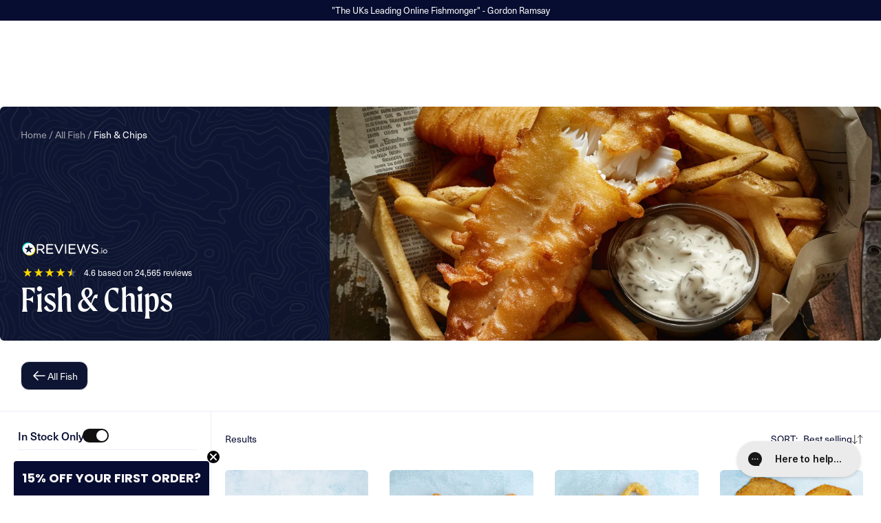

--- FILE ---
content_type: text/html; charset=utf-8
request_url: https://www.thefishsociety.co.uk/collections/fish-chips
body_size: 92949
content:
<!DOCTYPE html>
<html lang="en">
<head>
	<script id="pandectes-rules">   /* PANDECTES-GDPR: DO NOT MODIFY AUTO GENERATED CODE OF THIS SCRIPT */      window.PandectesSettings = {"store":{"id":75194892598,"plan":"premium","theme":"TFS-UWP-P-LOD - Browse Collection Fix [12/12/2024]","primaryLocale":"en","adminMode":false,"headless":false,"storefrontRootDomain":"","checkoutRootDomain":"","storefrontAccessToken":""},"tsPublished":1734000813,"declaration":{"showPurpose":false,"showProvider":false,"declIntroText":"We use cookies to optimize website functionality, analyse the performance, and provide personalised experience to you. Some cookies are essential to make the website operate and function correctly. Those cookies cannot be disabled. In this window you can manage your preference of cookies.","showDateGenerated":true},"language":{"languageMode":"Multilingual","fallbackLanguage":"en","languageDetection":"browser","languagesSupported":["tr"]},"texts":{"managed":{"headerText":{"en":"We respect your privacy"},"consentText":{"en":"This website uses cookies to ensure you get the best experience."},"dismissButtonText":{"en":"Ok"},"linkText":{"en":"Learn more"},"imprintText":{"en":"Imprint"},"preferencesButtonText":{"en":"Preferences"},"allowButtonText":{"en":"Accept"},"denyButtonText":{"en":"Decline"},"leaveSiteButtonText":{"en":"Leave this site"},"cookiePolicyText":{"en":"Cookie policy"},"preferencesPopupTitleText":{"en":"Manage consent preferences"},"preferencesPopupIntroText":{"en":"We use cookies to optimize website functionality, analyze the performance, and provide personalized experience to you. Some cookies are essential to make the website operate and function correctly. Those cookies cannot be disabled. In this window you can manage your preference of cookies."},"preferencesPopupCloseButtonText":{"en":"Close"},"preferencesPopupAcceptAllButtonText":{"en":"Accept all"},"preferencesPopupRejectAllButtonText":{"en":"Reject all"},"preferencesPopupSaveButtonText":{"en":"Save preferences"},"accessSectionTitleText":{"en":"Data portability"},"accessSectionParagraphText":{"en":"You have the right to request access to your data at any time."},"rectificationSectionTitleText":{"en":"Data Rectification"},"rectificationSectionParagraphText":{"en":"You have the right to request your data to be updated whenever you think it is appropriate."},"erasureSectionTitleText":{"en":"Right to be forgotten"},"erasureSectionParagraphText":{"en":"You have the right to ask all your data to be erased. After that, you will no longer be able to access your account."},"declIntroText":{"en":"We use cookies to optimize website functionality, analyse the performance, and provide personalised experience to you. Some cookies are essential to make the website operate and function correctly. Those cookies cannot be disabled. In this window you can manage your preference of cookies."}},"categories":{"strictlyNecessaryCookiesTitleText":{"en":"Strictly necessary cookies"},"functionalityCookiesTitleText":{"en":"Functional cookies"},"performanceCookiesTitleText":{"en":"Performance cookies"},"targetingCookiesTitleText":{"en":"Targeting cookies"},"unclassifiedCookiesTitleText":{"en":"Unclassified cookies"},"strictlyNecessaryCookiesDescriptionText":{"en":"These cookies are essential in order to enable you to move around the website and use its features, such as accessing secure areas of the website. The website cannot function properly without these cookies."},"functionalityCookiesDescriptionText":{"en":"These cookies enable the site to provide enhanced functionality and personalisation. They may be set by us or by third party providers whose services we have added to our pages. If you do not allow these cookies then some or all of these services may not function properly."},"performanceCookiesDescriptionText":{"en":"These cookies enable us to monitor and improve the performance of our website. For example, they allow us to count visits, identify traffic sources and see which parts of the site are most popular."},"targetingCookiesDescriptionText":{"en":"These cookies may be set through our site by our advertising partners. They may be used by those companies to build a profile of your interests and show you relevant adverts on other sites.    They do not store directly personal information, but are based on uniquely identifying your browser and internet device. If you do not allow these cookies, you will experience less targeted advertising."},"unclassifiedCookiesDescriptionText":{"en":"Unclassified cookies are cookies that we are in the process of classifying, together with the providers of individual cookies."}},"auto":{"declName":{"en":"Name"},"declPath":{"en":"Path"},"declType":{"en":"Type"},"declDomain":{"en":"Domain"},"declPurpose":{"en":"Purpose"},"declProvider":{"en":"Provider"},"declRetention":{"en":"Retention"},"declFirstParty":{"en":"First-party"},"declThirdParty":{"en":"Third-party"},"declSeconds":{"en":"seconds"},"declMinutes":{"en":"minutes"},"declHours":{"en":"hours"},"declDays":{"en":"days"},"declMonths":{"en":"months"},"declYears":{"en":"years"},"declSession":{"en":"Session"},"cookiesDetailsText":{"en":"Cookies details","tr":"Çerez ayrıntıları"},"preferencesPopupAlwaysAllowedText":{"en":"Always allowed","tr":"Her zaman izin verilir"},"submitButton":{"en":"Submit"},"submittingButton":{"en":"Submitting..."},"cancelButton":{"en":"Cancel"},"guestsSupportInfoText":{"en":"Please login with your customer account to further proceed."},"guestsSupportEmailPlaceholder":{"en":"E-mail address"},"guestsSupportEmailValidationError":{"en":"Email is not valid"},"guestsSupportEmailSuccessTitle":{"en":"Thank you for your request"},"guestsSupportEmailFailureTitle":{"en":"A problem occurred"},"guestsSupportEmailSuccessMessage":{"en":"If you are registered as a customer of this store, you will soon receive an email with instructions on how to proceed."},"guestsSupportEmailFailureMessage":{"en":"Your request was not submitted. Please try again and if problem persists, contact store owner for assistance."},"confirmationSuccessTitle":{"en":"Your request is verified"},"confirmationFailureTitle":{"en":"A problem occurred"},"confirmationSuccessMessage":{"en":"We will soon get back to you as to your request."},"confirmationFailureMessage":{"en":"Your request was not verified. Please try again and if problem persists, contact store owner for assistance"},"consentSectionTitleText":{"en":"Your cookie consent"},"consentSectionNoConsentText":{"en":"You have not consented to the cookies policy of this website."},"consentSectionConsentedText":{"en":"You consented to the cookies policy of this website on"},"consentStatus":{"en":"Consent preference"},"consentDate":{"en":"Consent date"},"consentId":{"en":"Consent ID"},"consentSectionChangeConsentActionText":{"en":"Change consent preference"},"accessSectionGDPRRequestsActionText":{"en":"Data subject requests"},"accessSectionAccountInfoActionText":{"en":"Personal data"},"accessSectionOrdersRecordsActionText":{"en":"Orders"},"accessSectionDownloadReportActionText":{"en":"Request export"},"rectificationCommentPlaceholder":{"en":"Describe what you want to be updated"},"rectificationCommentValidationError":{"en":"Comment is required"},"rectificationSectionEditAccountActionText":{"en":"Request an update"},"erasureSectionRequestDeletionActionText":{"en":"Request personal data deletion"}}},"library":{"previewMode":false,"fadeInTimeout":0,"defaultBlocked":0,"showLink":true,"showImprintLink":false,"showGoogleLink":false,"enabled":true,"cookie":{"name":"_pandectes_gdpr","expiryDays":365,"secure":true,"domain":""},"dismissOnScroll":false,"dismissOnWindowClick":true,"dismissOnTimeout":false,"palette":{"popup":{"background":"#EDEFF5","backgroundForCalculations":{"a":1,"b":245,"g":239,"r":237},"text":"#838391"},"button":{"background":"#4B81E8","backgroundForCalculations":{"a":1,"b":232,"g":129,"r":75},"text":"#FFFFFF","textForCalculation":{"a":1,"b":255,"g":255,"r":255},"border":"transparent"}},"content":{"href":"https://the-fish-society.myshopify.com/policies/privacy-policy","imprintHref":"/","close":"&#10005;","target":"","logo":"<img class=\"cc-banner-logo\" height=\"40\" width=\"40\" src=\"https://cdn.shopify.com/s/files/1/0751/9489/2598/t/288/assets/pandectes-logo.png?v=1734000685\" alt=\"logo\" />"},"window":"<div role=\"dialog\" aria-live=\"polite\" aria-label=\"cookieconsent\" aria-describedby=\"cookieconsent:desc\" id=\"pandectes-banner\" class=\"cc-window-wrapper cc-bottom-wrapper\"><div class=\"pd-cookie-banner-window cc-window {{classes}}\"><!--googleoff: all-->{{children}}<!--googleon: all--></div></div>","compliance":{"custom":"<div class=\"cc-compliance cc-highlight\">{{preferences}}{{allow}}</div>"},"type":"custom","layouts":{"basic":"{{logo}}{{messagelink}}{{compliance}}{{close}}"},"position":"bottom","theme":"classic","revokable":false,"animateRevokable":false,"revokableReset":false,"revokableLogoUrl":"https://cdn.shopify.com/s/files/1/0751/9489/2598/t/288/assets/pandectes-reopen-logo.png?v=1734000685","revokablePlacement":"bottom-left","revokableMarginHorizontal":15,"revokableMarginVertical":15,"static":false,"autoAttach":true,"hasTransition":true,"blacklistPage":[""]},"geolocation":{"auOnly":false,"brOnly":false,"caOnly":false,"chOnly":false,"euOnly":true,"jpOnly":false,"nzOnly":false,"thOnly":false,"zaOnly":false,"canadaOnly":false,"globalVisibility":false},"dsr":{"guestsSupport":false,"accessSectionDownloadReportAuto":false},"banner":{"resetTs":1710163344,"extraCss":"        .cc-banner-logo {max-width: 24em!important;}    @media(min-width: 768px) {.cc-window.cc-floating{max-width: 24em!important;width: 24em!important;}}    .cc-message, .pd-cookie-banner-window .cc-header, .cc-logo {text-align: left}    .cc-window-wrapper{z-index: 2147483647;}    .cc-window{z-index: 2147483647;font-family: inherit;}    .pd-cookie-banner-window .cc-header{font-family: inherit;}    .pd-cp-ui{font-family: inherit; background-color: #EDEFF5;color:#838391;}    button.pd-cp-btn, a.pd-cp-btn{background-color:#4B81E8;color:#FFFFFF!important;}    input + .pd-cp-preferences-slider{background-color: rgba(131, 131, 145, 0.3)}    .pd-cp-scrolling-section::-webkit-scrollbar{background-color: rgba(131, 131, 145, 0.3)}    input:checked + .pd-cp-preferences-slider{background-color: rgba(131, 131, 145, 1)}    .pd-cp-scrolling-section::-webkit-scrollbar-thumb {background-color: rgba(131, 131, 145, 1)}    .pd-cp-ui-close{color:#838391;}    .pd-cp-preferences-slider:before{background-color: #EDEFF5}    .pd-cp-title:before {border-color: #838391!important}    .pd-cp-preferences-slider{background-color:#838391}    .pd-cp-toggle{color:#838391!important}    @media(max-width:699px) {.pd-cp-ui-close-top svg {fill: #838391}}    .pd-cp-toggle:hover,.pd-cp-toggle:visited,.pd-cp-toggle:active{color:#838391!important}    .pd-cookie-banner-window {box-shadow: 0 0 18px rgb(0 0 0 / 20%);}  ","customJavascript":null,"showPoweredBy":false,"revokableTrigger":false,"hybridStrict":false,"cookiesBlockedByDefault":"0","isActive":true,"implicitSavePreferences":false,"cookieIcon":false,"blockBots":false,"showCookiesDetails":true,"hasTransition":true,"blockingPage":false,"showOnlyLandingPage":false,"leaveSiteUrl":"https://www.google.com","linkRespectStoreLang":false},"cookies":{"0":[{"name":"secure_customer_sig","type":"http","domain":"www.thefishsociety.co.uk","path":"/","provider":"Shopify","firstParty":true,"retention":"1 year(s)","expires":1,"unit":"declYears","purpose":{"en":"Used in connection with customer login."}},{"name":"localization","type":"http","domain":"www.thefishsociety.co.uk","path":"/","provider":"Shopify","firstParty":true,"retention":"1 year(s)","expires":1,"unit":"declYears","purpose":{"en":"Shopify store localization"}},{"name":"cart_currency","type":"http","domain":"www.thefishsociety.co.uk","path":"/","provider":"Shopify","firstParty":true,"retention":"2 ","expires":2,"unit":"declSession","purpose":{"en":"The cookie is necessary for the secure checkout and payment function on the website. This function is provided by shopify.com."}},{"name":"_cmp_a","type":"http","domain":".thefishsociety.co.uk","path":"/","provider":"Shopify","firstParty":false,"retention":"1 day(s)","expires":1,"unit":"declDays","purpose":{"en":"Used for managing customer privacy settings."}},{"name":"shopify_pay_redirect","type":"http","domain":"www.thefishsociety.co.uk","path":"/","provider":"Shopify","firstParty":true,"retention":"1 hour(s)","expires":1,"unit":"declHours","purpose":{"en":"The cookie is necessary for the secure checkout and payment function on the website. This function is provided by shopify.com."}},{"name":"keep_alive","type":"http","domain":"www.thefishsociety.co.uk","path":"/","provider":"Shopify","firstParty":true,"retention":"30 minute(s)","expires":30,"unit":"declMinutes","purpose":{"en":"Used in connection with buyer localization."}},{"name":"_tracking_consent","type":"http","domain":".thefishsociety.co.uk","path":"/","provider":"Shopify","firstParty":false,"retention":"1 year(s)","expires":1,"unit":"declYears","purpose":{"en":"Tracking preferences."}},{"name":"cookietest","type":"http","domain":"www.thefishsociety.co.uk","path":"/","provider":"Shopify","firstParty":true,"retention":"Session","expires":1,"unit":"declSeconds","purpose":{"en":"Used to ensure our systems are working correctly."}},{"name":"cart","type":"http","domain":"www.thefishsociety.co.uk","path":"/","provider":"Shopify","firstParty":true,"retention":"2 ","expires":2,"unit":"declSession","purpose":{"en":"Necessary for the shopping cart functionality on the website."}},{"name":"cart_ts","type":"http","domain":"www.thefishsociety.co.uk","path":"/","provider":"Shopify","firstParty":true,"retention":"2 ","expires":2,"unit":"declSession","purpose":{"en":"Used in connection with checkout."}},{"name":"cart_sig","type":"http","domain":"www.thefishsociety.co.uk","path":"/","provider":"Shopify","firstParty":true,"retention":"2 ","expires":2,"unit":"declSession","purpose":{"en":"Shopify analytics."}},{"name":"_secure_session_id","type":"http","domain":"www.thefishsociety.co.uk","path":"/","provider":"Shopify","firstParty":true,"retention":"1 month(s)","expires":1,"unit":"declMonths","purpose":{"en":"Used in connection with navigation through a storefront."}}],"1":[{"name":"locale_bar_accepted","type":"http","domain":"www.thefishsociety.co.uk","path":"/","provider":"GrizzlyAppsSRL","firstParty":true,"retention":"Session","expires":-54,"unit":"declYears","purpose":{"en":"This cookie is provided by the app (BEST Currency Converter) and is used to secure the currency chosen by the customer."}},{"name":"wpm-domain-test","type":"http","domain":"uk","path":"/","provider":"Shopify","firstParty":false,"retention":"Session","expires":1,"unit":"declSeconds","purpose":{"en":"Used to test the storage of parameters about products added to the cart or payment currency"}},{"name":"wpm-domain-test","type":"http","domain":"co.uk","path":"/","provider":"Shopify","firstParty":false,"retention":"Session","expires":1,"unit":"declSeconds","purpose":{"en":"Used to test the storage of parameters about products added to the cart or payment currency"}},{"name":"wpm-domain-test","type":"http","domain":"thefishsociety.co.uk","path":"/","provider":"Shopify","firstParty":false,"retention":"Session","expires":1,"unit":"declSeconds","purpose":{"en":"Used to test the storage of parameters about products added to the cart or payment currency"}},{"name":"wpm-domain-test","type":"http","domain":"www.thefishsociety.co.uk","path":"/","provider":"Shopify","firstParty":true,"retention":"Session","expires":1,"unit":"declSeconds","purpose":{"en":"Used to test the storage of parameters about products added to the cart or payment currency"}}],"2":[{"name":"_orig_referrer","type":"http","domain":".thefishsociety.co.uk","path":"/","provider":"Shopify","firstParty":false,"retention":"2 ","expires":2,"unit":"declSession","purpose":{"en":"Tracks landing pages."}},{"name":"_landing_page","type":"http","domain":".thefishsociety.co.uk","path":"/","provider":"Shopify","firstParty":false,"retention":"2 ","expires":2,"unit":"declSession","purpose":{"en":"Tracks landing pages."}},{"name":"__cf_bm","type":"http","domain":".reviews.io","path":"/","provider":"CloudFlare","firstParty":false,"retention":"30 minute(s)","expires":30,"unit":"declMinutes","purpose":{"en":"Used to manage incoming traffic that matches criteria associated with bots."}},{"name":"_shopify_y","type":"http","domain":".thefishsociety.co.uk","path":"/","provider":"Shopify","firstParty":false,"retention":"1 year(s)","expires":1,"unit":"declYears","purpose":{"en":"Shopify analytics."}},{"name":"_shopify_s","type":"http","domain":".thefishsociety.co.uk","path":"/","provider":"Shopify","firstParty":false,"retention":"30 minute(s)","expires":30,"unit":"declMinutes","purpose":{"en":"Shopify analytics."}},{"name":"_shopify_sa_t","type":"http","domain":".thefishsociety.co.uk","path":"/","provider":"Shopify","firstParty":false,"retention":"30 minute(s)","expires":30,"unit":"declMinutes","purpose":{"en":"Shopify analytics relating to marketing & referrals."}},{"name":"_shopify_sa_p","type":"http","domain":".thefishsociety.co.uk","path":"/","provider":"Shopify","firstParty":false,"retention":"30 minute(s)","expires":30,"unit":"declMinutes","purpose":{"en":"Shopify analytics relating to marketing & referrals."}},{"name":"_ga","type":"http","domain":".thefishsociety.co.uk","path":"/","provider":"Google","firstParty":false,"retention":"1 year(s)","expires":1,"unit":"declYears","purpose":{"en":"Cookie is set by Google Analytics with unknown functionality"}},{"name":"_shopify_s","type":"http","domain":"co.uk","path":"/","provider":"Shopify","firstParty":false,"retention":"Session","expires":1,"unit":"declSeconds","purpose":{"en":"Shopify analytics."}},{"name":"_shopify_s","type":"http","domain":"uk","path":"/","provider":"Shopify","firstParty":false,"retention":"Session","expires":1,"unit":"declSeconds","purpose":{"en":"Shopify analytics."}},{"name":"__cf_bm","type":"http","domain":".reviews.co.uk","path":"/","provider":"CloudFlare","firstParty":false,"retention":"30 minute(s)","expires":30,"unit":"declMinutes","purpose":{"en":"Used to manage incoming traffic that matches criteria associated with bots."}},{"name":"_boomr_clss","type":"html_local","domain":"https://www.thefishsociety.co.uk","path":"/","provider":"Shopify","firstParty":true,"retention":"Persistent","expires":1,"unit":"declYears","purpose":{"en":"Used to monitor and optimize the performance of Shopify stores."}},{"name":"_ga_XRHRYD9V7H","type":"http","domain":".thefishsociety.co.uk","path":"/","provider":"Google","firstParty":false,"retention":"1 year(s)","expires":1,"unit":"declYears","purpose":{"en":""}}],"4":[{"name":"_gcl_au","type":"http","domain":".thefishsociety.co.uk","path":"/","provider":"Google","firstParty":false,"retention":"3 month(s)","expires":3,"unit":"declMonths","purpose":{"en":"Cookie is placed by Google Tag Manager to track conversions."}},{"name":"_ttp","type":"http","domain":".tiktok.com","path":"/","provider":"TikTok","firstParty":false,"retention":"1 year(s)","expires":1,"unit":"declYears","purpose":{"en":"To measure and improve the performance of your advertising campaigns and to personalize the user's experience (including ads) on TikTok."}},{"name":"MUID","type":"http","domain":".bing.com","path":"/","provider":"Microsoft","firstParty":false,"retention":"1 year(s)","expires":1,"unit":"declYears","purpose":{"en":"Cookie is placed by Microsoft to track visits across websites."}},{"name":"_tt_enable_cookie","type":"http","domain":".thefishsociety.co.uk","path":"/","provider":"TikTok","firstParty":false,"retention":"1 year(s)","expires":1,"unit":"declYears","purpose":{"en":"Used to identify a visitor."}},{"name":"_ttp","type":"http","domain":".thefishsociety.co.uk","path":"/","provider":"TikTok","firstParty":false,"retention":"1 year(s)","expires":1,"unit":"declYears","purpose":{"en":"To measure and improve the performance of your advertising campaigns and to personalize the user's experience (including ads) on TikTok."}},{"name":"_fbp","type":"http","domain":".thefishsociety.co.uk","path":"/","provider":"Facebook","firstParty":false,"retention":"3 month(s)","expires":3,"unit":"declMonths","purpose":{"en":"Cookie is placed by Facebook to track visits across websites."}},{"name":"__kla_id","type":"http","domain":"www.thefishsociety.co.uk","path":"/","provider":"Klaviyo","firstParty":true,"retention":"1 year(s)","expires":1,"unit":"declYears","purpose":{"en":"Tracks when someone clicks through a Klaviyo email to your website."}},{"name":"_uetsid","type":"http","domain":".thefishsociety.co.uk","path":"/","provider":"Bing","firstParty":false,"retention":"1 day(s)","expires":1,"unit":"declDays","purpose":{"en":"This cookie is used by Bing to determine what ads should be shown that may be relevant to the end user perusing the site."}},{"name":"_uetvid","type":"http","domain":".thefishsociety.co.uk","path":"/","provider":"Bing","firstParty":false,"retention":"1 year(s)","expires":1,"unit":"declYears","purpose":{"en":"Used to track visitors on multiple websites, in order to present relevant advertisement based on the visitor's preferences."}},{"name":"IDE","type":"http","domain":".doubleclick.net","path":"/","provider":"Google","firstParty":false,"retention":"1 year(s)","expires":1,"unit":"declYears","purpose":{"en":"To measure the visitors’ actions after they click through from an advert. Expires after 1 year."}},{"name":"test_cookie","type":"http","domain":".doubleclick.net","path":"/","provider":"Google","firstParty":false,"retention":"15 minute(s)","expires":15,"unit":"declMinutes","purpose":{"en":"To measure the visitors’ actions after they click through from an advert. Expires after each visit."}},{"name":"lastExternalReferrer","type":"html_local","domain":"https://www.thefishsociety.co.uk","path":"/","provider":"Facebook","firstParty":true,"retention":"Persistent","expires":1,"unit":"declYears","purpose":{"en":"Detects how the user reached the website by registering their last URL-address."}},{"name":"lastExternalReferrerTime","type":"html_local","domain":"https://www.thefishsociety.co.uk","path":"/","provider":"Facebook","firstParty":true,"retention":"Persistent","expires":1,"unit":"declYears","purpose":{"en":"Contains the timestamp of the last update of the lastExternalReferrer cookie."}},{"name":"tt_sessionId","type":"html_session","domain":"https://www.thefishsociety.co.uk","path":"/","provider":"TikTok","firstParty":true,"retention":"Session","expires":1,"unit":"declYears","purpose":{"en":"Used by the social networking service, TikTok, for tracking the use of embedded services."}},{"name":"tt_pixel_session_index","type":"html_session","domain":"https://www.thefishsociety.co.uk","path":"/","provider":"TikTok","firstParty":true,"retention":"Session","expires":1,"unit":"declYears","purpose":{"en":"Used by the social networking service, TikTok, for tracking the use of embedded services."}},{"name":"tt_appInfo","type":"html_session","domain":"https://www.thefishsociety.co.uk","path":"/","provider":"TikTok","firstParty":true,"retention":"Session","expires":1,"unit":"declYears","purpose":{"en":"Used by the social networking service, TikTok, for tracking the use of embedded services."}}],"8":[{"name":"_uetsid","type":"html_local","domain":"https://www.thefishsociety.co.uk","path":"/","provider":"Unknown","firstParty":true,"retention":"Persistent","expires":1,"unit":"declYears","purpose":{"en":"This cookie is used by Bing to determine what ads should be shown that may be relevant to the end user perusing the site."}},{"name":"_uetvid","type":"html_local","domain":"https://www.thefishsociety.co.uk","path":"/","provider":"Unknown","firstParty":true,"retention":"Persistent","expires":1,"unit":"declYears","purpose":{"en":"Used to track visitors on multiple websites, in order to present relevant advertisement based on the visitor's preferences."}},{"name":"subsFrequency","type":"http","domain":"www.thefishsociety.co.uk","path":"/","provider":"Unknown","firstParty":true,"retention":"Session","expires":-54,"unit":"declYears","purpose":{"en":""}},{"name":"_at","type":"http","domain":"www.thefishsociety.co.uk","path":"/","provider":"Unknown","firstParty":true,"retention":"30 minute(s)","expires":30,"unit":"declMinutes","purpose":{"en":""}},{"name":"_atuid","type":"http","domain":"track.sweetanalytics.com","path":"/","provider":"Unknown","firstParty":false,"retention":"1 year(s)","expires":1,"unit":"declYears","purpose":{"en":""}},{"name":"_utid","type":"http","domain":"www.thefishsociety.co.uk","path":"/","provider":"Unknown","firstParty":true,"retention":"1 year(s)","expires":1,"unit":"declYears","purpose":{"en":""}},{"name":"lantern","type":"http","domain":".thefishsociety.co.uk","path":"/","provider":"Unknown","firstParty":false,"retention":"1 month(s)","expires":1,"unit":"declMonths","purpose":{"en":""}},{"name":"AMP_9bdc728a74","type":"http","domain":"www.thefishsociety.co.uk","path":"/","provider":"Unknown","firstParty":true,"retention":"1 year(s)","expires":1,"unit":"declYears","purpose":{"en":""}},{"name":"__wtba","type":"http","domain":"www.thefishsociety.co.uk","path":"/","provider":"Unknown","firstParty":true,"retention":"1 year(s)","expires":1,"unit":"declYears","purpose":{"en":""}},{"name":"MSPTC","type":"http","domain":".bing.com","path":"/","provider":"Unknown","firstParty":false,"retention":"1 year(s)","expires":1,"unit":"declYears","purpose":{"en":""}},{"name":"AMP_TEST","type":"http","domain":"www.thefishsociety.co.uk","path":"/","provider":"Unknown","firstParty":true,"retention":"Session","expires":1,"unit":"declSeconds","purpose":{"en":""}},{"name":"timeElapsedCallbacks","type":"html_local","domain":"https://www.thefishsociety.co.uk","path":"/","provider":"Unknown","firstParty":true,"retention":"Persistent","expires":1,"unit":"declYears","purpose":{"en":""}},{"name":"AMP_unsent_9bdc728a74","type":"html_local","domain":"https://www.thefishsociety.co.uk","path":"/","provider":"Unknown","firstParty":true,"retention":"Persistent","expires":1,"unit":"declYears","purpose":{"en":""}},{"name":"startStopTimes","type":"html_local","domain":"https://www.thefishsociety.co.uk","path":"/","provider":"Unknown","firstParty":true,"retention":"Persistent","expires":1,"unit":"declYears","purpose":{"en":""}},{"name":"_uetsid_exp","type":"html_local","domain":"https://www.thefishsociety.co.uk","path":"/","provider":"Unknown","firstParty":true,"retention":"Persistent","expires":1,"unit":"declYears","purpose":{"en":""}},{"name":"gorgias.version","type":"html_local","domain":"https://www.thefishsociety.co.uk","path":"/","provider":"Unknown","firstParty":true,"retention":"Persistent","expires":1,"unit":"declYears","purpose":{"en":""}},{"name":"ohana-device-id","type":"html_local","domain":"https://www.thefishsociety.co.uk","path":"/","provider":"Unknown","firstParty":true,"retention":"Persistent","expires":1,"unit":"declYears","purpose":{"en":""}},{"name":"klaviyoOnsite","type":"html_local","domain":"https://www.thefishsociety.co.uk","path":"/","provider":"Unknown","firstParty":true,"retention":"Persistent","expires":1,"unit":"declYears","purpose":{"en":""}},{"name":"gorgias.language-loaded","type":"html_local","domain":"https://www.thefishsociety.co.uk","path":"/","provider":"Unknown","firstParty":true,"retention":"Persistent","expires":1,"unit":"declYears","purpose":{"en":""}},{"name":"swell-test-item","type":"html_local","domain":"https://www.thefishsociety.co.uk","path":"/","provider":"Unknown","firstParty":true,"retention":"Persistent","expires":1,"unit":"declYears","purpose":{"en":""}},{"name":"gorgias.renderedOnce","type":"html_session","domain":"https://www.thefishsociety.co.uk","path":"/","provider":"Unknown","firstParty":true,"retention":"Session","expires":1,"unit":"declYears","purpose":{"en":""}},{"name":"_uetvid_exp","type":"html_local","domain":"https://www.thefishsociety.co.uk","path":"/","provider":"Unknown","firstParty":true,"retention":"Persistent","expires":1,"unit":"declYears","purpose":{"en":""}},{"name":"local-storage-test","type":"html_local","domain":"https://www.thefishsociety.co.uk","path":"/","provider":"Unknown","firstParty":true,"retention":"Persistent","expires":1,"unit":"declYears","purpose":{"en":""}},{"name":"_kla_test","type":"html_local","domain":"https://www.thefishsociety.co.uk","path":"/","provider":"Unknown","firstParty":true,"retention":"Persistent","expires":1,"unit":"declYears","purpose":{"en":""}},{"name":"__storage_test__","type":"html_local","domain":"https://www.thefishsociety.co.uk","path":"/","provider":"Unknown","firstParty":true,"retention":"Persistent","expires":1,"unit":"declYears","purpose":{"en":""}},{"name":"AMP_TEST","type":"html_local","domain":"https://www.thefishsociety.co.uk","path":"/","provider":"Unknown","firstParty":true,"retention":"Persistent","expires":1,"unit":"declYears","purpose":{"en":""}},{"name":"0c9aa921-1378-44d0-a9c8-f5644d09c40b","type":"html_local","domain":"https://www.thefishsociety.co.uk","path":"/","provider":"Unknown","firstParty":true,"retention":"Persistent","expires":1,"unit":"declYears","purpose":{"en":""}},{"name":"8519c2f2-eded-4d27-8a91-13335a5d1f30","type":"html_local","domain":"https://www.thefishsociety.co.uk","path":"/","provider":"Unknown","firstParty":true,"retention":"Persistent","expires":1,"unit":"declYears","purpose":{"en":""}},{"name":"userLeftCallbacks","type":"html_local","domain":"https://www.thefishsociety.co.uk","path":"/","provider":"Unknown","firstParty":true,"retention":"Persistent","expires":1,"unit":"declYears","purpose":{"en":""}},{"name":"klaviyoPagesVisitCount","type":"html_session","domain":"https://www.thefishsociety.co.uk","path":"/","provider":"Unknown","firstParty":true,"retention":"Session","expires":1,"unit":"declYears","purpose":{"en":""}},{"name":"9a188d7f-6e2c-473f-9521-17eec121b37b","type":"html_local","domain":"https://www.thefishsociety.co.uk","path":"/","provider":"Unknown","firstParty":true,"retention":"Persistent","expires":1,"unit":"declYears","purpose":{"en":""}},{"name":"5d94d2a0-242d-4f96-bd68-d7c9fa25d7cf","type":"html_local","domain":"https://www.thefishsociety.co.uk","path":"/","provider":"Unknown","firstParty":true,"retention":"Persistent","expires":1,"unit":"declYears","purpose":{"en":""}},{"name":"bugsnag-anonymous-id","type":"html_local","domain":"https://pay.shopify.com","path":"/","provider":"Unknown","firstParty":false,"retention":"Persistent","expires":1,"unit":"declYears","purpose":{"en":""}},{"name":"304ff8f3-534d-4729-8fd8-b774f06ec3fc","type":"html_local","domain":"https://www.thefishsociety.co.uk","path":"/","provider":"Unknown","firstParty":true,"retention":"Persistent","expires":1,"unit":"declYears","purpose":{"en":""}},{"name":"03379f60-e8a2-4da1-8082-fd73896584c2","type":"html_local","domain":"https://www.thefishsociety.co.uk","path":"/","provider":"Unknown","firstParty":true,"retention":"Persistent","expires":1,"unit":"declYears","purpose":{"en":""}},{"name":"session-storage-test","type":"html_session","domain":"https://www.thefishsociety.co.uk","path":"/","provider":"Unknown","firstParty":true,"retention":"Session","expires":1,"unit":"declYears","purpose":{"en":""}},{"name":"visitor-device-id","type":"html_local","domain":"https://visitor.joinohana.io","path":"/","provider":"Unknown","firstParty":false,"retention":"Persistent","expires":1,"unit":"declYears","purpose":{"en":""}},{"name":"3bb3ad88-3637-438e-9bd7-172a2aac6fc6","type":"html_local","domain":"https://www.thefishsociety.co.uk","path":"/","provider":"Unknown","firstParty":true,"retention":"Persistent","expires":1,"unit":"declYears","purpose":{"en":""}},{"name":"697c103b-95ee-40e7-85a8-415abaec9fd9","type":"html_local","domain":"https://www.thefishsociety.co.uk","path":"/","provider":"Unknown","firstParty":true,"retention":"Persistent","expires":1,"unit":"declYears","purpose":{"en":""}},{"name":"__kla_viewed","type":"html_local","domain":"https://www.thefishsociety.co.uk","path":"/","provider":"Unknown","firstParty":true,"retention":"Persistent","expires":1,"unit":"declYears","purpose":{"en":""}},{"name":"158fc5f2-4a09-402a-83c8-2ac1d8fea657","type":"html_local","domain":"https://www.thefishsociety.co.uk","path":"/","provider":"Unknown","firstParty":true,"retention":"Persistent","expires":1,"unit":"declYears","purpose":{"en":""}},{"name":"30c4eb1e-c490-4f8d-b00e-0a840a5c9076","type":"html_local","domain":"https://www.thefishsociety.co.uk","path":"/","provider":"Unknown","firstParty":true,"retention":"Persistent","expires":1,"unit":"declYears","purpose":{"en":""}},{"name":"77bd21b7-0dd4-4f72-971b-6fd73d199c75","type":"html_local","domain":"https://www.thefishsociety.co.uk","path":"/","provider":"Unknown","firstParty":true,"retention":"Persistent","expires":1,"unit":"declYears","purpose":{"en":""}},{"name":"2aeddc89-fb91-4690-beb4-d5172875500c","type":"html_local","domain":"https://www.thefishsociety.co.uk","path":"/","provider":"Unknown","firstParty":true,"retention":"Persistent","expires":1,"unit":"declYears","purpose":{"en":""}},{"name":"9f9a5ec6-43cb-4482-a778-50be19a43c82","type":"html_local","domain":"https://www.thefishsociety.co.uk","path":"/","provider":"Unknown","firstParty":true,"retention":"Persistent","expires":1,"unit":"declYears","purpose":{"en":""}},{"name":"2f6430ad-9daa-4b41-a828-84728b004ec6","type":"html_local","domain":"https://www.thefishsociety.co.uk","path":"/","provider":"Unknown","firstParty":true,"retention":"Persistent","expires":1,"unit":"declYears","purpose":{"en":""}},{"name":"be4cb420-62f6-4dc2-b256-169becfc6304","type":"html_local","domain":"https://www.thefishsociety.co.uk","path":"/","provider":"Unknown","firstParty":true,"retention":"Persistent","expires":1,"unit":"declYears","purpose":{"en":""}},{"name":"18762e91-8140-411c-b5e3-cfdd9b071f00","type":"html_local","domain":"https://www.thefishsociety.co.uk","path":"/","provider":"Unknown","firstParty":true,"retention":"Persistent","expires":1,"unit":"declYears","purpose":{"en":""}},{"name":"8ef9ed0c-3509-421a-a6a7-a1882b7ddae1","type":"html_local","domain":"https://www.thefishsociety.co.uk","path":"/","provider":"Unknown","firstParty":true,"retention":"Persistent","expires":1,"unit":"declYears","purpose":{"en":""}},{"name":"a3fdfa59-29c7-4a11-b342-e6f7024429a8","type":"html_local","domain":"https://www.thefishsociety.co.uk","path":"/","provider":"Unknown","firstParty":true,"retention":"Persistent","expires":1,"unit":"declYears","purpose":{"en":""}},{"name":"9d8eb18b-2ef8-4fb9-a718-f02d598893e6","type":"html_local","domain":"https://www.thefishsociety.co.uk","path":"/","provider":"Unknown","firstParty":true,"retention":"Persistent","expires":1,"unit":"declYears","purpose":{"en":""}},{"name":"c9a6eab6-9ce2-40cf-9f0a-3d25d68f1724","type":"html_local","domain":"https://www.thefishsociety.co.uk","path":"/","provider":"Unknown","firstParty":true,"retention":"Persistent","expires":1,"unit":"declYears","purpose":{"en":""}},{"name":"f2a8f8f9-4b98-45c4-b8a8-7d59470d24da","type":"html_local","domain":"https://www.thefishsociety.co.uk","path":"/","provider":"Unknown","firstParty":true,"retention":"Persistent","expires":1,"unit":"declYears","purpose":{"en":""}},{"name":"f13b0ca4-ecbf-4ad3-b184-870b04aee8a9","type":"html_local","domain":"https://www.thefishsociety.co.uk","path":"/","provider":"Unknown","firstParty":true,"retention":"Persistent","expires":1,"unit":"declYears","purpose":{"en":""}},{"name":"178ff9d9-c110-414f-9ad1-65335818c251","type":"html_local","domain":"https://www.thefishsociety.co.uk","path":"/","provider":"Unknown","firstParty":true,"retention":"Persistent","expires":1,"unit":"declYears","purpose":{"en":""}},{"name":"ff1b6505-d5ec-4be5-8595-3f85069d88dd","type":"html_local","domain":"https://www.thefishsociety.co.uk","path":"/","provider":"Unknown","firstParty":true,"retention":"Persistent","expires":1,"unit":"declYears","purpose":{"en":""}},{"name":"222e511f-34e3-44a8-ac4a-fee3e90e4753","type":"html_local","domain":"https://www.thefishsociety.co.uk","path":"/","provider":"Unknown","firstParty":true,"retention":"Persistent","expires":1,"unit":"declYears","purpose":{"en":""}},{"name":"de8c0e6c-5a91-4997-8c05-cde7f92987da","type":"html_local","domain":"https://www.thefishsociety.co.uk","path":"/","provider":"Unknown","firstParty":true,"retention":"Persistent","expires":1,"unit":"declYears","purpose":{"en":""}},{"name":"41893f55-bffe-4fad-b1d2-6ad9465c355f","type":"html_local","domain":"https://www.thefishsociety.co.uk","path":"/","provider":"Unknown","firstParty":true,"retention":"Persistent","expires":1,"unit":"declYears","purpose":{"en":""}},{"name":"d97c9b39-85f4-4bca-b902-213bf7fdcfa5","type":"html_local","domain":"https://www.thefishsociety.co.uk","path":"/","provider":"Unknown","firstParty":true,"retention":"Persistent","expires":1,"unit":"declYears","purpose":{"en":""}}]},"blocker":{"isActive":false,"googleConsentMode":{"id":"","analyticsId":"","adwordsId":"","isActive":true,"adStorageCategory":4,"analyticsStorageCategory":2,"personalizationStorageCategory":4,"functionalityStorageCategory":1,"customEvent":true,"securityStorageCategory":1,"redactData":true,"urlPassthrough":true,"dataLayerProperty":"dataLayer","waitForUpdate":2000,"useNativeChannel":true},"facebookPixel":{"id":" 331727857168426","isActive":true,"ldu":false},"microsoft":{},"rakuten":{"isActive":false,"cmp":false,"ccpa":false},"klaviyoIsActive":true,"gpcIsActive":true,"defaultBlocked":0,"patterns":{"whiteList":[],"blackList":{"1":[],"2":[],"4":[],"8":[]},"iframesWhiteList":[],"iframesBlackList":{"1":[],"2":[],"4":[],"8":[]},"beaconsWhiteList":[],"beaconsBlackList":{"1":[],"2":[],"4":[],"8":[]}}}}      !function(){"use strict";window.PandectesRules=window.PandectesRules||{},window.PandectesRules.manualBlacklist={1:[],2:[],4:[]},window.PandectesRules.blacklistedIFrames={1:[],2:[],4:[]},window.PandectesRules.blacklistedCss={1:[],2:[],4:[]},window.PandectesRules.blacklistedBeacons={1:[],2:[],4:[]};var e="javascript/blocked";function t(e){return new RegExp(e.replace(/[/\\.+?$()]/g,"\\$&").replace("*","(.*)"))}var n=function(e){var t=arguments.length>1&&void 0!==arguments[1]?arguments[1]:"log";new URLSearchParams(window.location.search).get("log")&&console[t]("PandectesRules: ".concat(e))};function a(e){var t=document.createElement("script");t.async=!0,t.src=e,document.head.appendChild(t)}function r(e,t){var n=Object.keys(e);if(Object.getOwnPropertySymbols){var a=Object.getOwnPropertySymbols(e);t&&(a=a.filter((function(t){return Object.getOwnPropertyDescriptor(e,t).enumerable}))),n.push.apply(n,a)}return n}function o(e){for(var t=1;t<arguments.length;t++){var n=null!=arguments[t]?arguments[t]:{};t%2?r(Object(n),!0).forEach((function(t){s(e,t,n[t])})):Object.getOwnPropertyDescriptors?Object.defineProperties(e,Object.getOwnPropertyDescriptors(n)):r(Object(n)).forEach((function(t){Object.defineProperty(e,t,Object.getOwnPropertyDescriptor(n,t))}))}return e}function i(e){var t=function(e,t){if("object"!=typeof e||!e)return e;var n=e[Symbol.toPrimitive];if(void 0!==n){var a=n.call(e,t||"default");if("object"!=typeof a)return a;throw new TypeError("@@toPrimitive must return a primitive value.")}return("string"===t?String:Number)(e)}(e,"string");return"symbol"==typeof t?t:t+""}function s(e,t,n){return(t=i(t))in e?Object.defineProperty(e,t,{value:n,enumerable:!0,configurable:!0,writable:!0}):e[t]=n,e}function c(e,t){return function(e){if(Array.isArray(e))return e}(e)||function(e,t){var n=null==e?null:"undefined"!=typeof Symbol&&e[Symbol.iterator]||e["@@iterator"];if(null!=n){var a,r,o,i,s=[],c=!0,l=!1;try{if(o=(n=n.call(e)).next,0===t){if(Object(n)!==n)return;c=!1}else for(;!(c=(a=o.call(n)).done)&&(s.push(a.value),s.length!==t);c=!0);}catch(e){l=!0,r=e}finally{try{if(!c&&null!=n.return&&(i=n.return(),Object(i)!==i))return}finally{if(l)throw r}}return s}}(e,t)||d(e,t)||function(){throw new TypeError("Invalid attempt to destructure non-iterable instance.\nIn order to be iterable, non-array objects must have a [Symbol.iterator]() method.")}()}function l(e){return function(e){if(Array.isArray(e))return u(e)}(e)||function(e){if("undefined"!=typeof Symbol&&null!=e[Symbol.iterator]||null!=e["@@iterator"])return Array.from(e)}(e)||d(e)||function(){throw new TypeError("Invalid attempt to spread non-iterable instance.\nIn order to be iterable, non-array objects must have a [Symbol.iterator]() method.")}()}function d(e,t){if(e){if("string"==typeof e)return u(e,t);var n=Object.prototype.toString.call(e).slice(8,-1);return"Object"===n&&e.constructor&&(n=e.constructor.name),"Map"===n||"Set"===n?Array.from(e):"Arguments"===n||/^(?:Ui|I)nt(?:8|16|32)(?:Clamped)?Array$/.test(n)?u(e,t):void 0}}function u(e,t){(null==t||t>e.length)&&(t=e.length);for(var n=0,a=new Array(t);n<t;n++)a[n]=e[n];return a}var f=window.PandectesRulesSettings||window.PandectesSettings,g=!(void 0===window.dataLayer||!Array.isArray(window.dataLayer)||!window.dataLayer.some((function(e){return"pandectes_full_scan"===e.event}))),p=function(){var e,t=arguments.length>0&&void 0!==arguments[0]?arguments[0]:"_pandectes_gdpr",n=("; "+document.cookie).split("; "+t+"=");if(n.length<2)e={};else{var a=n.pop().split(";");e=window.atob(a.shift())}var r=function(e){try{return JSON.parse(e)}catch(e){return!1}}(e);return!1!==r?r:e}(),h=f.banner.isActive,y=f.blocker,v=y.defaultBlocked,w=y.patterns,m=p&&null!==p.preferences&&void 0!==p.preferences?p.preferences:null,b=g?0:h?null===m?v:m:0,k={1:!(1&b),2:!(2&b),4:!(4&b)},_=w.blackList,S=w.whiteList,L=w.iframesBlackList,C=w.iframesWhiteList,P=w.beaconsBlackList,A=w.beaconsWhiteList,O={blackList:[],whiteList:[],iframesBlackList:{1:[],2:[],4:[],8:[]},iframesWhiteList:[],beaconsBlackList:{1:[],2:[],4:[],8:[]},beaconsWhiteList:[]};[1,2,4].map((function(e){var n;k[e]||((n=O.blackList).push.apply(n,l(_[e].length?_[e].map(t):[])),O.iframesBlackList[e]=L[e].length?L[e].map(t):[],O.beaconsBlackList[e]=P[e].length?P[e].map(t):[])})),O.whiteList=S.length?S.map(t):[],O.iframesWhiteList=C.length?C.map(t):[],O.beaconsWhiteList=A.length?A.map(t):[];var E={scripts:[],iframes:{1:[],2:[],4:[]},beacons:{1:[],2:[],4:[]},css:{1:[],2:[],4:[]}},I=function(t,n){return t&&(!n||n!==e)&&(!O.blackList||O.blackList.some((function(e){return e.test(t)})))&&(!O.whiteList||O.whiteList.every((function(e){return!e.test(t)})))},B=function(e,t){var n=O.iframesBlackList[t],a=O.iframesWhiteList;return e&&(!n||n.some((function(t){return t.test(e)})))&&(!a||a.every((function(t){return!t.test(e)})))},j=function(e,t){var n=O.beaconsBlackList[t],a=O.beaconsWhiteList;return e&&(!n||n.some((function(t){return t.test(e)})))&&(!a||a.every((function(t){return!t.test(e)})))},T=new MutationObserver((function(e){for(var t=0;t<e.length;t++)for(var n=e[t].addedNodes,a=0;a<n.length;a++){var r=n[a],o=r.dataset&&r.dataset.cookiecategory;if(1===r.nodeType&&"LINK"===r.tagName){var i=r.dataset&&r.dataset.href;if(i&&o)switch(o){case"functionality":case"C0001":E.css[1].push(i);break;case"performance":case"C0002":E.css[2].push(i);break;case"targeting":case"C0003":E.css[4].push(i)}}}})),R=new MutationObserver((function(t){for(var a=0;a<t.length;a++)for(var r=t[a].addedNodes,o=function(){var t=r[i],a=t.src||t.dataset&&t.dataset.src,o=t.dataset&&t.dataset.cookiecategory;if(1===t.nodeType&&"IFRAME"===t.tagName){if(a){var s=!1;B(a,1)||"functionality"===o||"C0001"===o?(s=!0,E.iframes[1].push(a)):B(a,2)||"performance"===o||"C0002"===o?(s=!0,E.iframes[2].push(a)):(B(a,4)||"targeting"===o||"C0003"===o)&&(s=!0,E.iframes[4].push(a)),s&&(t.removeAttribute("src"),t.setAttribute("data-src",a))}}else if(1===t.nodeType&&"IMG"===t.tagName){if(a){var c=!1;j(a,1)?(c=!0,E.beacons[1].push(a)):j(a,2)?(c=!0,E.beacons[2].push(a)):j(a,4)&&(c=!0,E.beacons[4].push(a)),c&&(t.removeAttribute("src"),t.setAttribute("data-src",a))}}else if(1===t.nodeType&&"SCRIPT"===t.tagName){var l=t.type,d=!1;if(I(a,l)?(n("rule blocked: ".concat(a)),d=!0):a&&o?n("manually blocked @ ".concat(o,": ").concat(a)):o&&n("manually blocked @ ".concat(o,": inline code")),d){E.scripts.push([t,l]),t.type=e;t.addEventListener("beforescriptexecute",(function n(a){t.getAttribute("type")===e&&a.preventDefault(),t.removeEventListener("beforescriptexecute",n)})),t.parentElement&&t.parentElement.removeChild(t)}}},i=0;i<r.length;i++)o()})),D=document.createElement,x={src:Object.getOwnPropertyDescriptor(HTMLScriptElement.prototype,"src"),type:Object.getOwnPropertyDescriptor(HTMLScriptElement.prototype,"type")};window.PandectesRules.unblockCss=function(e){var t=E.css[e]||[];t.length&&n("Unblocking CSS for ".concat(e)),t.forEach((function(e){var t=document.querySelector('link[data-href^="'.concat(e,'"]'));t.removeAttribute("data-href"),t.href=e})),E.css[e]=[]},window.PandectesRules.unblockIFrames=function(e){var t=E.iframes[e]||[];t.length&&n("Unblocking IFrames for ".concat(e)),O.iframesBlackList[e]=[],t.forEach((function(e){var t=document.querySelector('iframe[data-src^="'.concat(e,'"]'));t.removeAttribute("data-src"),t.src=e})),E.iframes[e]=[]},window.PandectesRules.unblockBeacons=function(e){var t=E.beacons[e]||[];t.length&&n("Unblocking Beacons for ".concat(e)),O.beaconsBlackList[e]=[],t.forEach((function(e){var t=document.querySelector('img[data-src^="'.concat(e,'"]'));t.removeAttribute("data-src"),t.src=e})),E.beacons[e]=[]},window.PandectesRules.unblockInlineScripts=function(e){var t=1===e?"functionality":2===e?"performance":"targeting",a=document.querySelectorAll('script[type="javascript/blocked"][data-cookiecategory="'.concat(t,'"]'));n("unblockInlineScripts: ".concat(a.length," in ").concat(t)),a.forEach((function(e){var t=document.createElement("script");t.type="text/javascript",e.hasAttribute("src")?t.src=e.getAttribute("src"):t.textContent=e.textContent,document.head.appendChild(t),e.parentNode.removeChild(e)}))},window.PandectesRules.unblockInlineCss=function(e){var t=1===e?"functionality":2===e?"performance":"targeting",a=document.querySelectorAll('link[data-cookiecategory="'.concat(t,'"]'));n("unblockInlineCss: ".concat(a.length," in ").concat(t)),a.forEach((function(e){e.href=e.getAttribute("data-href")}))},window.PandectesRules.unblock=function(e){e.length<1?(O.blackList=[],O.whiteList=[],O.iframesBlackList=[],O.iframesWhiteList=[]):(O.blackList&&(O.blackList=O.blackList.filter((function(t){return e.every((function(e){return"string"==typeof e?!t.test(e):e instanceof RegExp?t.toString()!==e.toString():void 0}))}))),O.whiteList&&(O.whiteList=[].concat(l(O.whiteList),l(e.map((function(e){if("string"==typeof e){var n=".*"+t(e)+".*";if(O.whiteList.every((function(e){return e.toString()!==n.toString()})))return new RegExp(n)}else if(e instanceof RegExp&&O.whiteList.every((function(t){return t.toString()!==e.toString()})))return e;return null})).filter(Boolean)))));var a=0;l(E.scripts).forEach((function(e,t){var n=c(e,2),r=n[0],o=n[1];if(function(e){var t=e.getAttribute("src");return O.blackList&&O.blackList.every((function(e){return!e.test(t)}))||O.whiteList&&O.whiteList.some((function(e){return e.test(t)}))}(r)){for(var i=document.createElement("script"),s=0;s<r.attributes.length;s++){var l=r.attributes[s];"src"!==l.name&&"type"!==l.name&&i.setAttribute(l.name,r.attributes[s].value)}i.setAttribute("src",r.src),i.setAttribute("type",o||"application/javascript"),document.head.appendChild(i),E.scripts.splice(t-a,1),a++}})),0==O.blackList.length&&0===O.iframesBlackList[1].length&&0===O.iframesBlackList[2].length&&0===O.iframesBlackList[4].length&&0===O.beaconsBlackList[1].length&&0===O.beaconsBlackList[2].length&&0===O.beaconsBlackList[4].length&&(n("Disconnecting observers"),R.disconnect(),T.disconnect())};var N=f.store,U=N.adminMode,z=N.headless,M=N.storefrontRootDomain,q=N.checkoutRootDomain,F=N.storefrontAccessToken,W=f.banner.isActive,H=f.blocker.defaultBlocked;W&&function(e){if(window.Shopify&&window.Shopify.customerPrivacy)e();else{var t=null;window.Shopify&&window.Shopify.loadFeatures&&window.Shopify.trackingConsent?e():t=setInterval((function(){window.Shopify&&window.Shopify.loadFeatures&&(clearInterval(t),window.Shopify.loadFeatures([{name:"consent-tracking-api",version:"0.1"}],(function(t){t?n("Shopify.customerPrivacy API - failed to load"):(n("shouldShowBanner() -> ".concat(window.Shopify.trackingConsent.shouldShowBanner()," | saleOfDataRegion() -> ").concat(window.Shopify.trackingConsent.saleOfDataRegion())),e())})))}),10)}}((function(){!function(){var e=window.Shopify.trackingConsent;if(!1!==e.shouldShowBanner()||null!==m||7!==H)try{var t=U&&!(window.Shopify&&window.Shopify.AdminBarInjector),a={preferences:!(1&b)||g||t,analytics:!(2&b)||g||t,marketing:!(4&b)||g||t};z&&(a.headlessStorefront=!0,a.storefrontRootDomain=null!=M&&M.length?M:window.location.hostname,a.checkoutRootDomain=null!=q&&q.length?q:"checkout.".concat(window.location.hostname),a.storefrontAccessToken=null!=F&&F.length?F:""),e.firstPartyMarketingAllowed()===a.marketing&&e.analyticsProcessingAllowed()===a.analytics&&e.preferencesProcessingAllowed()===a.preferences||e.setTrackingConsent(a,(function(e){e&&e.error?n("Shopify.customerPrivacy API - failed to setTrackingConsent"):n("setTrackingConsent(".concat(JSON.stringify(a),")"))}))}catch(e){n("Shopify.customerPrivacy API - exception")}}(),function(){if(z){var e=window.Shopify.trackingConsent,t=e.currentVisitorConsent();if(navigator.globalPrivacyControl&&""===t.sale_of_data){var a={sale_of_data:!1,headlessStorefront:!0};a.storefrontRootDomain=null!=M&&M.length?M:window.location.hostname,a.checkoutRootDomain=null!=q&&q.length?q:"checkout.".concat(window.location.hostname),a.storefrontAccessToken=null!=F&&F.length?F:"",e.setTrackingConsent(a,(function(e){e&&e.error?n("Shopify.customerPrivacy API - failed to setTrackingConsent({".concat(JSON.stringify(a),")")):n("setTrackingConsent(".concat(JSON.stringify(a),")"))}))}}}()}));var G=["AT","BE","BG","HR","CY","CZ","DK","EE","FI","FR","DE","GR","HU","IE","IT","LV","LT","LU","MT","NL","PL","PT","RO","SK","SI","ES","SE","GB","LI","NO","IS"],J=f.banner,V=J.isActive,K=J.hybridStrict,$=f.geolocation,Y=$.caOnly,Z=void 0!==Y&&Y,Q=$.euOnly,X=void 0!==Q&&Q,ee=$.brOnly,te=void 0!==ee&&ee,ne=$.jpOnly,ae=void 0!==ne&&ne,re=$.thOnly,oe=void 0!==re&&re,ie=$.chOnly,se=void 0!==ie&&ie,ce=$.zaOnly,le=void 0!==ce&&ce,de=$.canadaOnly,ue=void 0!==de&&de,fe=$.globalVisibility,ge=void 0===fe||fe,pe=f.blocker,he=pe.defaultBlocked,ye=void 0===he?7:he,ve=pe.googleConsentMode,we=ve.isActive,me=ve.customEvent,be=ve.id,ke=void 0===be?"":be,_e=ve.analyticsId,Se=void 0===_e?"":_e,Le=ve.adwordsId,Ce=void 0===Le?"":Le,Pe=ve.redactData,Ae=ve.urlPassthrough,Oe=ve.adStorageCategory,Ee=ve.analyticsStorageCategory,Ie=ve.functionalityStorageCategory,Be=ve.personalizationStorageCategory,je=ve.securityStorageCategory,Te=ve.dataLayerProperty,Re=void 0===Te?"dataLayer":Te,De=ve.waitForUpdate,xe=void 0===De?0:De,Ne=ve.useNativeChannel,Ue=void 0!==Ne&&Ne;function ze(){window[Re].push(arguments)}window[Re]=window[Re]||[];var Me,qe,Fe={hasInitialized:!1,useNativeChannel:!1,ads_data_redaction:!1,url_passthrough:!1,data_layer_property:"dataLayer",storage:{ad_storage:"granted",ad_user_data:"granted",ad_personalization:"granted",analytics_storage:"granted",functionality_storage:"granted",personalization_storage:"granted",security_storage:"granted"}};if(V&&we){var We=ye&Oe?"denied":"granted",He=ye&Ee?"denied":"granted",Ge=ye&Ie?"denied":"granted",Je=ye&Be?"denied":"granted",Ve=ye&je?"denied":"granted";Fe.hasInitialized=!0,Fe.useNativeChannel=Ue,Fe.url_passthrough=Ae,Fe.ads_data_redaction="denied"===We&&Pe,Fe.storage.ad_storage=We,Fe.storage.ad_user_data=We,Fe.storage.ad_personalization=We,Fe.storage.analytics_storage=He,Fe.storage.functionality_storage=Ge,Fe.storage.personalization_storage=Je,Fe.storage.security_storage=Ve,Fe.data_layer_property=Re||"dataLayer",Fe.ads_data_redaction&&ze("set","ads_data_redaction",Fe.ads_data_redaction),Fe.url_passthrough&&ze("set","url_passthrough",Fe.url_passthrough),function(){!1===Ue?console.log("Pandectes: Google Consent Mode (av2)"):console.log("Pandectes: Google Consent Mode (av2nc)");var e=b!==ye?{wait_for_update:xe||500}:xe?{wait_for_update:xe}:{};ge&&!K?ze("consent","default",o(o({},Fe.storage),e)):(ze("consent","default",o(o(o({},Fe.storage),e),{},{region:[].concat(l(X||K?G:[]),l(Z&&!K?["US-CA","US-VA","US-CT","US-UT","US-CO"]:[]),l(te&&!K?["BR"]:[]),l(ae&&!K?["JP"]:[]),l(ue&&!K?["CA"]:[]),l(oe&&!K?["TH"]:[]),l(se&&!K?["CH"]:[]),l(le&&!K?["ZA"]:[]))})),ze("consent","default",{ad_storage:"granted",ad_user_data:"granted",ad_personalization:"granted",analytics_storage:"granted",functionality_storage:"granted",personalization_storage:"granted",security_storage:"granted"}));if(null!==m){var t=b&Oe?"denied":"granted",n=b&Ee?"denied":"granted",r=b&Ie?"denied":"granted",i=b&Be?"denied":"granted",s=b&je?"denied":"granted";Fe.storage.ad_storage=t,Fe.storage.ad_user_data=t,Fe.storage.ad_personalization=t,Fe.storage.analytics_storage=n,Fe.storage.functionality_storage=r,Fe.storage.personalization_storage=i,Fe.storage.security_storage=s,ze("consent","update",Fe.storage)}(ke.length||Se.length||Ce.length)&&(window[Fe.data_layer_property].push({"pandectes.start":(new Date).getTime(),event:"pandectes-rules.min.js"}),(Se.length||Ce.length)&&ze("js",new Date));var c="https://www.googletagmanager.com";if(ke.length){var d=ke.split(",");window[Fe.data_layer_property].push({"gtm.start":(new Date).getTime(),event:"gtm.js"});for(var u=0;u<d.length;u++){var f="dataLayer"!==Fe.data_layer_property?"&l=".concat(Fe.data_layer_property):"";a("".concat(c,"/gtm.js?id=").concat(d[u].trim()).concat(f))}}if(Se.length)for(var g=Se.split(","),p=0;p<g.length;p++){var h=g[p].trim();h.length&&(a("".concat(c,"/gtag/js?id=").concat(h)),ze("config",h,{send_page_view:!1}))}if(Ce.length)for(var y=Ce.split(","),v=0;v<y.length;v++){var w=y[v].trim();w.length&&(a("".concat(c,"/gtag/js?id=").concat(w)),ze("config",w,{allow_enhanced_conversions:!0}))}}()}V&&me&&(qe={event:"Pandectes_Consent_Update",pandectes_status:7===(Me=b)?"deny":0===Me?"allow":"mixed",pandectes_categories:{C0000:"allow",C0001:k[1]?"allow":"deny",C0002:k[2]?"allow":"deny",C0003:k[4]?"allow":"deny"}},window[Re].push(qe),null!==m&&function(e){if(window.Shopify&&window.Shopify.analytics)e();else{var t=null;window.Shopify&&window.Shopify.analytics?e():t=setInterval((function(){window.Shopify&&window.Shopify.analytics&&(clearInterval(t),e())}),10)}}((function(){console.log("publishing Web Pixels API custom event"),window.Shopify.analytics.publish("Pandectes_Consent_Update",qe)})));var Ke=f.blocker,$e=Ke.klaviyoIsActive,Ye=Ke.googleConsentMode.adStorageCategory;$e&&window.addEventListener("PandectesEvent_OnConsent",(function(e){var t=e.detail.preferences;if(null!=t){var n=t&Ye?"denied":"granted";void 0!==window.klaviyo&&window.klaviyo.isIdentified()&&window.klaviyo.push(["identify",{ad_personalization:n,ad_user_data:n}])}})),f.banner.revokableTrigger&&window.addEventListener("PandectesEvent_OnInitialize",(function(){document.querySelectorAll('[href*="#reopenBanner"]').forEach((function(e){e.onclick=function(e){e.preventDefault(),window.Pandectes.fn.revokeConsent()}}))}));var Ze=f.banner.isActive,Qe=f.blocker,Xe=Qe.defaultBlocked,et=void 0===Xe?7:Xe,tt=Qe.microsoft,nt=tt.isActive,at=tt.uetTags,rt=tt.dataLayerProperty,ot=void 0===rt?"uetq":rt,it={hasInitialized:!1,data_layer_property:"uetq",storage:{ad_storage:"granted"}};if(window[ot]=window[ot]||[],nt&&ft("_uetmsdns","1",365),Ze&&nt){var st=4&et?"denied":"granted";if(it.hasInitialized=!0,it.storage.ad_storage=st,window[ot].push("consent","default",it.storage),"granted"==st&&(ft("_uetmsdns","0",365),console.log("setting cookie")),null!==m){var ct=4&b?"denied":"granted";it.storage.ad_storage=ct,window[ot].push("consent","update",it.storage),"granted"===ct&&ft("_uetmsdns","0",365)}if(at.length)for(var lt=at.split(","),dt=0;dt<lt.length;dt++)lt[dt].trim().length&&ut(lt[dt])}function ut(e){var t=document.createElement("script");t.type="text/javascript",t.src="//bat.bing.com/bat.js",t.onload=function(){var t={ti:e};t.q=window.uetq,window.uetq=new UET(t),window.uetq.push("consent","default",{ad_storage:"denied"}),window[ot].push("pageLoad")},document.head.appendChild(t)}function ft(e,t,n){var a=new Date;a.setTime(a.getTime()+24*n*60*60*1e3);var r="expires="+a.toUTCString();document.cookie="".concat(e,"=").concat(t,"; ").concat(r,"; path=/; secure; samesite=strict")}window.PandectesRules.gcm=Fe;var gt=f.banner.isActive,pt=f.blocker.isActive;n("Prefs: ".concat(b," | Banner: ").concat(gt?"on":"off"," | Blocker: ").concat(pt?"on":"off"));var ht=null===m&&/\/checkouts\//.test(window.location.pathname);0!==b&&!1===g&&pt&&!ht&&(n("Blocker will execute"),document.createElement=function(){for(var t=arguments.length,n=new Array(t),a=0;a<t;a++)n[a]=arguments[a];if("script"!==n[0].toLowerCase())return D.bind?D.bind(document).apply(void 0,n):D;var r=D.bind(document).apply(void 0,n);try{Object.defineProperties(r,{src:o(o({},x.src),{},{set:function(t){I(t,r.type)&&x.type.set.call(this,e),x.src.set.call(this,t)}}),type:o(o({},x.type),{},{get:function(){var t=x.type.get.call(this);return t===e||I(this.src,t)?null:t},set:function(t){var n=I(r.src,r.type)?e:t;x.type.set.call(this,n)}})}),r.setAttribute=function(t,n){if("type"===t){var a=I(r.src,r.type)?e:n;x.type.set.call(r,a)}else"src"===t?(I(n,r.type)&&x.type.set.call(r,e),x.src.set.call(r,n)):HTMLScriptElement.prototype.setAttribute.call(r,t,n)}}catch(e){console.warn("Yett: unable to prevent script execution for script src ",r.src,".\n",'A likely cause would be because you are using a third-party browser extension that monkey patches the "document.createElement" function.')}return r},R.observe(document.documentElement,{childList:!0,subtree:!0}),T.observe(document.documentElement,{childList:!0,subtree:!0}))}();
</script>



	<meta name="p:domain_verify" content="72be8c58b14c77073ae793a94fc4ebd6"/>

  
  <meta charset="UTF-8">
  <meta http-equiv="X-UA-Compatible" content="IE=edge">
  <meta name="viewport" content="width=device-width, initial-scale=1.0">

  <meta name="description" content="Experience the ultimate comfort food with our premium fish and chips!Dive into crispy, golden battered cod paired with thick-cut chip shop style chips that are perfectly fluffy on the inside. Made from MSC-certified cod and designed for oven-bake convenience, our fish and chips offer a traditional taste without the has" />
  <!-- Google Tag Manager -->
  <script>(function(w,d,s,l,i){w[l]=w[l]||[];w[l].push({'gtm.start':
  new Date().getTime(),event:'gtm.js'});var f=d.getElementsByTagName(s)[0],
  j=d.createElement(s),dl=l!='dataLayer'?'&l='+l:'';j.async=true;j.src=
  'https://www.googletagmanager.com/gtm.js?id='+i+dl;f.parentNode.insertBefore(j,f);
  })(window,document,'script','dataLayer','GTM-NPQJ3HK');</script>

  
    <link rel="shortcut icon" href="//www.thefishsociety.co.uk/cdn/shop/files/favicon-1.png?v=1687433967&width=32" type="image/png">
    <link rel="apple-touch-icon" href="//www.thefishsociety.co.uk/cdn/shop/files/favicon-1.png?v=1687433967&width=180">
  

  
  <link rel="dns-prefetch" href="https://cdn.shopify.com">
  <link rel="preload" href="//www.thefishsociety.co.uk/cdn/shop/t/351/assets/main.js?v=99459191736816982271764972757" as="script">
  <link rel="preload" href="//www.thefishsociety.co.uk/cdn/shop/t/351/assets/main.css?v=55430832902501278391765545856" as="style" />
  <link rel="stylesheet" href="//www.thefishsociety.co.uk/cdn/shop/t/351/assets/cart.css?v=115774958995207692131765545855">


  
  


<link rel="canonical" href="https://www.thefishsociety.co.uk/collections/fish-chips">


<title>Fish &amp; Chips
&nbsp;&ndash; The Fish Society</title>





<script type="application/ld+json">
{
  "@context": "https://schema.org",
  "@type": "Organization",
  "name": "The Fish Society",
  "url": "https://www.thefishsociety.co.uk/",
  "logo": "//www.thefishsociety.co.uk/cdn/shop/files/chevron-down_c50a35f2-f02e-4662-ade6-5dd19b905e04.svg?v=1759964995",
  "address": {
    "@type": "PostalAddress",
    "streetAddress": "Unit 13 Henley Business Park, Pirbright Road",
    "addressLocality": "Normandy",
    "addressRegion": "Guildford",
    "postalCode": "GU3 2DX",
    "addressCountry": "United Kingdom"
  },
  "contactPoint": {
    "@type": "ContactPoint",
    "contactType": "customer support",
    "telephone": "+01428 687768",
    "email": "customerteam@thefishsociety.co.uk"
  },
  "sameAs": [
    "",
    "https://www.instagram.com/thefishsocietyeu/",
    "https://www.reviews.co.uk/company-reviews/store/the-fish-society",
    ""
  ]
}
</script>

<script>
  var ThemeVars = {

    moneyFormat: "£{{amount}}",

    
      customer: {
        b2b: false,
        has_account: false,
        tax_exempt: false
      },
    

    

    
      collection: {
        products_count: 4,
        products_per_page: 16
      },
    

    search: {
      type: "expanded",
      placeholder: "Search..."
    },

    template: {
      directory: null,
      name: "collection",
      suffix: null
    },

    theme: {
      id: 184284381561,
      name: "the-fish-society-pack\/live",
      role: "main"
    },

    country_option_tags: `<option value="United Kingdom" data-provinces="[[&quot;British Forces&quot;,&quot;British Forces&quot;],[&quot;England&quot;,&quot;England&quot;],[&quot;Northern Ireland&quot;,&quot;Northern Ireland&quot;],[&quot;Scotland&quot;,&quot;Scotland&quot;],[&quot;Wales&quot;,&quot;Wales&quot;]]">United Kingdom</option>
<option value="Germany" data-provinces="[]">Germany</option>
<option value="France" data-provinces="[]">France</option>
<option value="United States" data-provinces="[[&quot;Alabama&quot;,&quot;Alabama&quot;],[&quot;Alaska&quot;,&quot;Alaska&quot;],[&quot;American Samoa&quot;,&quot;American Samoa&quot;],[&quot;Arizona&quot;,&quot;Arizona&quot;],[&quot;Arkansas&quot;,&quot;Arkansas&quot;],[&quot;Armed Forces Americas&quot;,&quot;Armed Forces Americas&quot;],[&quot;Armed Forces Europe&quot;,&quot;Armed Forces Europe&quot;],[&quot;Armed Forces Pacific&quot;,&quot;Armed Forces Pacific&quot;],[&quot;California&quot;,&quot;California&quot;],[&quot;Colorado&quot;,&quot;Colorado&quot;],[&quot;Connecticut&quot;,&quot;Connecticut&quot;],[&quot;Delaware&quot;,&quot;Delaware&quot;],[&quot;District of Columbia&quot;,&quot;Washington DC&quot;],[&quot;Federated States of Micronesia&quot;,&quot;Micronesia&quot;],[&quot;Florida&quot;,&quot;Florida&quot;],[&quot;Georgia&quot;,&quot;Georgia&quot;],[&quot;Guam&quot;,&quot;Guam&quot;],[&quot;Hawaii&quot;,&quot;Hawaii&quot;],[&quot;Idaho&quot;,&quot;Idaho&quot;],[&quot;Illinois&quot;,&quot;Illinois&quot;],[&quot;Indiana&quot;,&quot;Indiana&quot;],[&quot;Iowa&quot;,&quot;Iowa&quot;],[&quot;Kansas&quot;,&quot;Kansas&quot;],[&quot;Kentucky&quot;,&quot;Kentucky&quot;],[&quot;Louisiana&quot;,&quot;Louisiana&quot;],[&quot;Maine&quot;,&quot;Maine&quot;],[&quot;Marshall Islands&quot;,&quot;Marshall Islands&quot;],[&quot;Maryland&quot;,&quot;Maryland&quot;],[&quot;Massachusetts&quot;,&quot;Massachusetts&quot;],[&quot;Michigan&quot;,&quot;Michigan&quot;],[&quot;Minnesota&quot;,&quot;Minnesota&quot;],[&quot;Mississippi&quot;,&quot;Mississippi&quot;],[&quot;Missouri&quot;,&quot;Missouri&quot;],[&quot;Montana&quot;,&quot;Montana&quot;],[&quot;Nebraska&quot;,&quot;Nebraska&quot;],[&quot;Nevada&quot;,&quot;Nevada&quot;],[&quot;New Hampshire&quot;,&quot;New Hampshire&quot;],[&quot;New Jersey&quot;,&quot;New Jersey&quot;],[&quot;New Mexico&quot;,&quot;New Mexico&quot;],[&quot;New York&quot;,&quot;New York&quot;],[&quot;North Carolina&quot;,&quot;North Carolina&quot;],[&quot;North Dakota&quot;,&quot;North Dakota&quot;],[&quot;Northern Mariana Islands&quot;,&quot;Northern Mariana Islands&quot;],[&quot;Ohio&quot;,&quot;Ohio&quot;],[&quot;Oklahoma&quot;,&quot;Oklahoma&quot;],[&quot;Oregon&quot;,&quot;Oregon&quot;],[&quot;Palau&quot;,&quot;Palau&quot;],[&quot;Pennsylvania&quot;,&quot;Pennsylvania&quot;],[&quot;Puerto Rico&quot;,&quot;Puerto Rico&quot;],[&quot;Rhode Island&quot;,&quot;Rhode Island&quot;],[&quot;South Carolina&quot;,&quot;South Carolina&quot;],[&quot;South Dakota&quot;,&quot;South Dakota&quot;],[&quot;Tennessee&quot;,&quot;Tennessee&quot;],[&quot;Texas&quot;,&quot;Texas&quot;],[&quot;Utah&quot;,&quot;Utah&quot;],[&quot;Vermont&quot;,&quot;Vermont&quot;],[&quot;Virgin Islands&quot;,&quot;U.S. Virgin Islands&quot;],[&quot;Virginia&quot;,&quot;Virginia&quot;],[&quot;Washington&quot;,&quot;Washington&quot;],[&quot;West Virginia&quot;,&quot;West Virginia&quot;],[&quot;Wisconsin&quot;,&quot;Wisconsin&quot;],[&quot;Wyoming&quot;,&quot;Wyoming&quot;]]">United States</option>
<option value="---" data-provinces="[]">---</option>
<option value="Australia" data-provinces="[[&quot;Australian Capital Territory&quot;,&quot;Australian Capital Territory&quot;],[&quot;New South Wales&quot;,&quot;New South Wales&quot;],[&quot;Northern Territory&quot;,&quot;Northern Territory&quot;],[&quot;Queensland&quot;,&quot;Queensland&quot;],[&quot;South Australia&quot;,&quot;South Australia&quot;],[&quot;Tasmania&quot;,&quot;Tasmania&quot;],[&quot;Victoria&quot;,&quot;Victoria&quot;],[&quot;Western Australia&quot;,&quot;Western Australia&quot;]]">Australia</option>
<option value="Austria" data-provinces="[]">Austria</option>
<option value="Belgium" data-provinces="[]">Belgium</option>
<option value="Bulgaria" data-provinces="[]">Bulgaria</option>
<option value="Canada" data-provinces="[[&quot;Alberta&quot;,&quot;Alberta&quot;],[&quot;British Columbia&quot;,&quot;British Columbia&quot;],[&quot;Manitoba&quot;,&quot;Manitoba&quot;],[&quot;New Brunswick&quot;,&quot;New Brunswick&quot;],[&quot;Newfoundland and Labrador&quot;,&quot;Newfoundland and Labrador&quot;],[&quot;Northwest Territories&quot;,&quot;Northwest Territories&quot;],[&quot;Nova Scotia&quot;,&quot;Nova Scotia&quot;],[&quot;Nunavut&quot;,&quot;Nunavut&quot;],[&quot;Ontario&quot;,&quot;Ontario&quot;],[&quot;Prince Edward Island&quot;,&quot;Prince Edward Island&quot;],[&quot;Quebec&quot;,&quot;Quebec&quot;],[&quot;Saskatchewan&quot;,&quot;Saskatchewan&quot;],[&quot;Yukon&quot;,&quot;Yukon&quot;]]">Canada</option>
<option value="Croatia" data-provinces="[]">Croatia</option>
<option value="Cyprus" data-provinces="[]">Cyprus</option>
<option value="Czech Republic" data-provinces="[]">Czechia</option>
<option value="Denmark" data-provinces="[]">Denmark</option>
<option value="Estonia" data-provinces="[]">Estonia</option>
<option value="Finland" data-provinces="[]">Finland</option>
<option value="France" data-provinces="[]">France</option>
<option value="Germany" data-provinces="[]">Germany</option>
<option value="Greece" data-provinces="[]">Greece</option>
<option value="Hong Kong" data-provinces="[[&quot;Hong Kong Island&quot;,&quot;Hong Kong Island&quot;],[&quot;Kowloon&quot;,&quot;Kowloon&quot;],[&quot;New Territories&quot;,&quot;New Territories&quot;]]">Hong Kong SAR</option>
<option value="Hungary" data-provinces="[]">Hungary</option>
<option value="Ireland" data-provinces="[[&quot;Carlow&quot;,&quot;Carlow&quot;],[&quot;Cavan&quot;,&quot;Cavan&quot;],[&quot;Clare&quot;,&quot;Clare&quot;],[&quot;Cork&quot;,&quot;Cork&quot;],[&quot;Donegal&quot;,&quot;Donegal&quot;],[&quot;Dublin&quot;,&quot;Dublin&quot;],[&quot;Galway&quot;,&quot;Galway&quot;],[&quot;Kerry&quot;,&quot;Kerry&quot;],[&quot;Kildare&quot;,&quot;Kildare&quot;],[&quot;Kilkenny&quot;,&quot;Kilkenny&quot;],[&quot;Laois&quot;,&quot;Laois&quot;],[&quot;Leitrim&quot;,&quot;Leitrim&quot;],[&quot;Limerick&quot;,&quot;Limerick&quot;],[&quot;Longford&quot;,&quot;Longford&quot;],[&quot;Louth&quot;,&quot;Louth&quot;],[&quot;Mayo&quot;,&quot;Mayo&quot;],[&quot;Meath&quot;,&quot;Meath&quot;],[&quot;Monaghan&quot;,&quot;Monaghan&quot;],[&quot;Offaly&quot;,&quot;Offaly&quot;],[&quot;Roscommon&quot;,&quot;Roscommon&quot;],[&quot;Sligo&quot;,&quot;Sligo&quot;],[&quot;Tipperary&quot;,&quot;Tipperary&quot;],[&quot;Waterford&quot;,&quot;Waterford&quot;],[&quot;Westmeath&quot;,&quot;Westmeath&quot;],[&quot;Wexford&quot;,&quot;Wexford&quot;],[&quot;Wicklow&quot;,&quot;Wicklow&quot;]]">Ireland</option>
<option value="Israel" data-provinces="[]">Israel</option>
<option value="Italy" data-provinces="[[&quot;Agrigento&quot;,&quot;Agrigento&quot;],[&quot;Alessandria&quot;,&quot;Alessandria&quot;],[&quot;Ancona&quot;,&quot;Ancona&quot;],[&quot;Aosta&quot;,&quot;Aosta Valley&quot;],[&quot;Arezzo&quot;,&quot;Arezzo&quot;],[&quot;Ascoli Piceno&quot;,&quot;Ascoli Piceno&quot;],[&quot;Asti&quot;,&quot;Asti&quot;],[&quot;Avellino&quot;,&quot;Avellino&quot;],[&quot;Bari&quot;,&quot;Bari&quot;],[&quot;Barletta-Andria-Trani&quot;,&quot;Barletta-Andria-Trani&quot;],[&quot;Belluno&quot;,&quot;Belluno&quot;],[&quot;Benevento&quot;,&quot;Benevento&quot;],[&quot;Bergamo&quot;,&quot;Bergamo&quot;],[&quot;Biella&quot;,&quot;Biella&quot;],[&quot;Bologna&quot;,&quot;Bologna&quot;],[&quot;Bolzano&quot;,&quot;South Tyrol&quot;],[&quot;Brescia&quot;,&quot;Brescia&quot;],[&quot;Brindisi&quot;,&quot;Brindisi&quot;],[&quot;Cagliari&quot;,&quot;Cagliari&quot;],[&quot;Caltanissetta&quot;,&quot;Caltanissetta&quot;],[&quot;Campobasso&quot;,&quot;Campobasso&quot;],[&quot;Carbonia-Iglesias&quot;,&quot;Carbonia-Iglesias&quot;],[&quot;Caserta&quot;,&quot;Caserta&quot;],[&quot;Catania&quot;,&quot;Catania&quot;],[&quot;Catanzaro&quot;,&quot;Catanzaro&quot;],[&quot;Chieti&quot;,&quot;Chieti&quot;],[&quot;Como&quot;,&quot;Como&quot;],[&quot;Cosenza&quot;,&quot;Cosenza&quot;],[&quot;Cremona&quot;,&quot;Cremona&quot;],[&quot;Crotone&quot;,&quot;Crotone&quot;],[&quot;Cuneo&quot;,&quot;Cuneo&quot;],[&quot;Enna&quot;,&quot;Enna&quot;],[&quot;Fermo&quot;,&quot;Fermo&quot;],[&quot;Ferrara&quot;,&quot;Ferrara&quot;],[&quot;Firenze&quot;,&quot;Florence&quot;],[&quot;Foggia&quot;,&quot;Foggia&quot;],[&quot;Forlì-Cesena&quot;,&quot;Forlì-Cesena&quot;],[&quot;Frosinone&quot;,&quot;Frosinone&quot;],[&quot;Genova&quot;,&quot;Genoa&quot;],[&quot;Gorizia&quot;,&quot;Gorizia&quot;],[&quot;Grosseto&quot;,&quot;Grosseto&quot;],[&quot;Imperia&quot;,&quot;Imperia&quot;],[&quot;Isernia&quot;,&quot;Isernia&quot;],[&quot;L&#39;Aquila&quot;,&quot;L’Aquila&quot;],[&quot;La Spezia&quot;,&quot;La Spezia&quot;],[&quot;Latina&quot;,&quot;Latina&quot;],[&quot;Lecce&quot;,&quot;Lecce&quot;],[&quot;Lecco&quot;,&quot;Lecco&quot;],[&quot;Livorno&quot;,&quot;Livorno&quot;],[&quot;Lodi&quot;,&quot;Lodi&quot;],[&quot;Lucca&quot;,&quot;Lucca&quot;],[&quot;Macerata&quot;,&quot;Macerata&quot;],[&quot;Mantova&quot;,&quot;Mantua&quot;],[&quot;Massa-Carrara&quot;,&quot;Massa and Carrara&quot;],[&quot;Matera&quot;,&quot;Matera&quot;],[&quot;Medio Campidano&quot;,&quot;Medio Campidano&quot;],[&quot;Messina&quot;,&quot;Messina&quot;],[&quot;Milano&quot;,&quot;Milan&quot;],[&quot;Modena&quot;,&quot;Modena&quot;],[&quot;Monza e Brianza&quot;,&quot;Monza and Brianza&quot;],[&quot;Napoli&quot;,&quot;Naples&quot;],[&quot;Novara&quot;,&quot;Novara&quot;],[&quot;Nuoro&quot;,&quot;Nuoro&quot;],[&quot;Ogliastra&quot;,&quot;Ogliastra&quot;],[&quot;Olbia-Tempio&quot;,&quot;Olbia-Tempio&quot;],[&quot;Oristano&quot;,&quot;Oristano&quot;],[&quot;Padova&quot;,&quot;Padua&quot;],[&quot;Palermo&quot;,&quot;Palermo&quot;],[&quot;Parma&quot;,&quot;Parma&quot;],[&quot;Pavia&quot;,&quot;Pavia&quot;],[&quot;Perugia&quot;,&quot;Perugia&quot;],[&quot;Pesaro e Urbino&quot;,&quot;Pesaro and Urbino&quot;],[&quot;Pescara&quot;,&quot;Pescara&quot;],[&quot;Piacenza&quot;,&quot;Piacenza&quot;],[&quot;Pisa&quot;,&quot;Pisa&quot;],[&quot;Pistoia&quot;,&quot;Pistoia&quot;],[&quot;Pordenone&quot;,&quot;Pordenone&quot;],[&quot;Potenza&quot;,&quot;Potenza&quot;],[&quot;Prato&quot;,&quot;Prato&quot;],[&quot;Ragusa&quot;,&quot;Ragusa&quot;],[&quot;Ravenna&quot;,&quot;Ravenna&quot;],[&quot;Reggio Calabria&quot;,&quot;Reggio Calabria&quot;],[&quot;Reggio Emilia&quot;,&quot;Reggio Emilia&quot;],[&quot;Rieti&quot;,&quot;Rieti&quot;],[&quot;Rimini&quot;,&quot;Rimini&quot;],[&quot;Roma&quot;,&quot;Rome&quot;],[&quot;Rovigo&quot;,&quot;Rovigo&quot;],[&quot;Salerno&quot;,&quot;Salerno&quot;],[&quot;Sassari&quot;,&quot;Sassari&quot;],[&quot;Savona&quot;,&quot;Savona&quot;],[&quot;Siena&quot;,&quot;Siena&quot;],[&quot;Siracusa&quot;,&quot;Syracuse&quot;],[&quot;Sondrio&quot;,&quot;Sondrio&quot;],[&quot;Taranto&quot;,&quot;Taranto&quot;],[&quot;Teramo&quot;,&quot;Teramo&quot;],[&quot;Terni&quot;,&quot;Terni&quot;],[&quot;Torino&quot;,&quot;Turin&quot;],[&quot;Trapani&quot;,&quot;Trapani&quot;],[&quot;Trento&quot;,&quot;Trentino&quot;],[&quot;Treviso&quot;,&quot;Treviso&quot;],[&quot;Trieste&quot;,&quot;Trieste&quot;],[&quot;Udine&quot;,&quot;Udine&quot;],[&quot;Varese&quot;,&quot;Varese&quot;],[&quot;Venezia&quot;,&quot;Venice&quot;],[&quot;Verbano-Cusio-Ossola&quot;,&quot;Verbano-Cusio-Ossola&quot;],[&quot;Vercelli&quot;,&quot;Vercelli&quot;],[&quot;Verona&quot;,&quot;Verona&quot;],[&quot;Vibo Valentia&quot;,&quot;Vibo Valentia&quot;],[&quot;Vicenza&quot;,&quot;Vicenza&quot;],[&quot;Viterbo&quot;,&quot;Viterbo&quot;]]">Italy</option>
<option value="Japan" data-provinces="[[&quot;Aichi&quot;,&quot;Aichi&quot;],[&quot;Akita&quot;,&quot;Akita&quot;],[&quot;Aomori&quot;,&quot;Aomori&quot;],[&quot;Chiba&quot;,&quot;Chiba&quot;],[&quot;Ehime&quot;,&quot;Ehime&quot;],[&quot;Fukui&quot;,&quot;Fukui&quot;],[&quot;Fukuoka&quot;,&quot;Fukuoka&quot;],[&quot;Fukushima&quot;,&quot;Fukushima&quot;],[&quot;Gifu&quot;,&quot;Gifu&quot;],[&quot;Gunma&quot;,&quot;Gunma&quot;],[&quot;Hiroshima&quot;,&quot;Hiroshima&quot;],[&quot;Hokkaidō&quot;,&quot;Hokkaido&quot;],[&quot;Hyōgo&quot;,&quot;Hyogo&quot;],[&quot;Ibaraki&quot;,&quot;Ibaraki&quot;],[&quot;Ishikawa&quot;,&quot;Ishikawa&quot;],[&quot;Iwate&quot;,&quot;Iwate&quot;],[&quot;Kagawa&quot;,&quot;Kagawa&quot;],[&quot;Kagoshima&quot;,&quot;Kagoshima&quot;],[&quot;Kanagawa&quot;,&quot;Kanagawa&quot;],[&quot;Kumamoto&quot;,&quot;Kumamoto&quot;],[&quot;Kyōto&quot;,&quot;Kyoto&quot;],[&quot;Kōchi&quot;,&quot;Kochi&quot;],[&quot;Mie&quot;,&quot;Mie&quot;],[&quot;Miyagi&quot;,&quot;Miyagi&quot;],[&quot;Miyazaki&quot;,&quot;Miyazaki&quot;],[&quot;Nagano&quot;,&quot;Nagano&quot;],[&quot;Nagasaki&quot;,&quot;Nagasaki&quot;],[&quot;Nara&quot;,&quot;Nara&quot;],[&quot;Niigata&quot;,&quot;Niigata&quot;],[&quot;Okayama&quot;,&quot;Okayama&quot;],[&quot;Okinawa&quot;,&quot;Okinawa&quot;],[&quot;Saga&quot;,&quot;Saga&quot;],[&quot;Saitama&quot;,&quot;Saitama&quot;],[&quot;Shiga&quot;,&quot;Shiga&quot;],[&quot;Shimane&quot;,&quot;Shimane&quot;],[&quot;Shizuoka&quot;,&quot;Shizuoka&quot;],[&quot;Tochigi&quot;,&quot;Tochigi&quot;],[&quot;Tokushima&quot;,&quot;Tokushima&quot;],[&quot;Tottori&quot;,&quot;Tottori&quot;],[&quot;Toyama&quot;,&quot;Toyama&quot;],[&quot;Tōkyō&quot;,&quot;Tokyo&quot;],[&quot;Wakayama&quot;,&quot;Wakayama&quot;],[&quot;Yamagata&quot;,&quot;Yamagata&quot;],[&quot;Yamaguchi&quot;,&quot;Yamaguchi&quot;],[&quot;Yamanashi&quot;,&quot;Yamanashi&quot;],[&quot;Ōita&quot;,&quot;Oita&quot;],[&quot;Ōsaka&quot;,&quot;Osaka&quot;]]">Japan</option>
<option value="Latvia" data-provinces="[]">Latvia</option>
<option value="Lithuania" data-provinces="[]">Lithuania</option>
<option value="Luxembourg" data-provinces="[]">Luxembourg</option>
<option value="Malaysia" data-provinces="[[&quot;Johor&quot;,&quot;Johor&quot;],[&quot;Kedah&quot;,&quot;Kedah&quot;],[&quot;Kelantan&quot;,&quot;Kelantan&quot;],[&quot;Kuala Lumpur&quot;,&quot;Kuala Lumpur&quot;],[&quot;Labuan&quot;,&quot;Labuan&quot;],[&quot;Melaka&quot;,&quot;Malacca&quot;],[&quot;Negeri Sembilan&quot;,&quot;Negeri Sembilan&quot;],[&quot;Pahang&quot;,&quot;Pahang&quot;],[&quot;Penang&quot;,&quot;Penang&quot;],[&quot;Perak&quot;,&quot;Perak&quot;],[&quot;Perlis&quot;,&quot;Perlis&quot;],[&quot;Putrajaya&quot;,&quot;Putrajaya&quot;],[&quot;Sabah&quot;,&quot;Sabah&quot;],[&quot;Sarawak&quot;,&quot;Sarawak&quot;],[&quot;Selangor&quot;,&quot;Selangor&quot;],[&quot;Terengganu&quot;,&quot;Terengganu&quot;]]">Malaysia</option>
<option value="Malta" data-provinces="[]">Malta</option>
<option value="Netherlands" data-provinces="[]">Netherlands</option>
<option value="New Zealand" data-provinces="[[&quot;Auckland&quot;,&quot;Auckland&quot;],[&quot;Bay of Plenty&quot;,&quot;Bay of Plenty&quot;],[&quot;Canterbury&quot;,&quot;Canterbury&quot;],[&quot;Chatham Islands&quot;,&quot;Chatham Islands&quot;],[&quot;Gisborne&quot;,&quot;Gisborne&quot;],[&quot;Hawke&#39;s Bay&quot;,&quot;Hawke’s Bay&quot;],[&quot;Manawatu-Wanganui&quot;,&quot;Manawatū-Whanganui&quot;],[&quot;Marlborough&quot;,&quot;Marlborough&quot;],[&quot;Nelson&quot;,&quot;Nelson&quot;],[&quot;Northland&quot;,&quot;Northland&quot;],[&quot;Otago&quot;,&quot;Otago&quot;],[&quot;Southland&quot;,&quot;Southland&quot;],[&quot;Taranaki&quot;,&quot;Taranaki&quot;],[&quot;Tasman&quot;,&quot;Tasman&quot;],[&quot;Waikato&quot;,&quot;Waikato&quot;],[&quot;Wellington&quot;,&quot;Wellington&quot;],[&quot;West Coast&quot;,&quot;West Coast&quot;]]">New Zealand</option>
<option value="Norway" data-provinces="[]">Norway</option>
<option value="Poland" data-provinces="[]">Poland</option>
<option value="Portugal" data-provinces="[[&quot;Aveiro&quot;,&quot;Aveiro&quot;],[&quot;Açores&quot;,&quot;Azores&quot;],[&quot;Beja&quot;,&quot;Beja&quot;],[&quot;Braga&quot;,&quot;Braga&quot;],[&quot;Bragança&quot;,&quot;Bragança&quot;],[&quot;Castelo Branco&quot;,&quot;Castelo Branco&quot;],[&quot;Coimbra&quot;,&quot;Coimbra&quot;],[&quot;Faro&quot;,&quot;Faro&quot;],[&quot;Guarda&quot;,&quot;Guarda&quot;],[&quot;Leiria&quot;,&quot;Leiria&quot;],[&quot;Lisboa&quot;,&quot;Lisbon&quot;],[&quot;Madeira&quot;,&quot;Madeira&quot;],[&quot;Portalegre&quot;,&quot;Portalegre&quot;],[&quot;Porto&quot;,&quot;Porto&quot;],[&quot;Santarém&quot;,&quot;Santarém&quot;],[&quot;Setúbal&quot;,&quot;Setúbal&quot;],[&quot;Viana do Castelo&quot;,&quot;Viana do Castelo&quot;],[&quot;Vila Real&quot;,&quot;Vila Real&quot;],[&quot;Viseu&quot;,&quot;Viseu&quot;],[&quot;Évora&quot;,&quot;Évora&quot;]]">Portugal</option>
<option value="Romania" data-provinces="[[&quot;Alba&quot;,&quot;Alba&quot;],[&quot;Arad&quot;,&quot;Arad&quot;],[&quot;Argeș&quot;,&quot;Argeș&quot;],[&quot;Bacău&quot;,&quot;Bacău&quot;],[&quot;Bihor&quot;,&quot;Bihor&quot;],[&quot;Bistrița-Năsăud&quot;,&quot;Bistriţa-Năsăud&quot;],[&quot;Botoșani&quot;,&quot;Botoşani&quot;],[&quot;Brașov&quot;,&quot;Braşov&quot;],[&quot;Brăila&quot;,&quot;Brăila&quot;],[&quot;București&quot;,&quot;Bucharest&quot;],[&quot;Buzău&quot;,&quot;Buzău&quot;],[&quot;Caraș-Severin&quot;,&quot;Caraș-Severin&quot;],[&quot;Cluj&quot;,&quot;Cluj&quot;],[&quot;Constanța&quot;,&quot;Constanța&quot;],[&quot;Covasna&quot;,&quot;Covasna&quot;],[&quot;Călărași&quot;,&quot;Călărași&quot;],[&quot;Dolj&quot;,&quot;Dolj&quot;],[&quot;Dâmbovița&quot;,&quot;Dâmbovița&quot;],[&quot;Galați&quot;,&quot;Galați&quot;],[&quot;Giurgiu&quot;,&quot;Giurgiu&quot;],[&quot;Gorj&quot;,&quot;Gorj&quot;],[&quot;Harghita&quot;,&quot;Harghita&quot;],[&quot;Hunedoara&quot;,&quot;Hunedoara&quot;],[&quot;Ialomița&quot;,&quot;Ialomița&quot;],[&quot;Iași&quot;,&quot;Iași&quot;],[&quot;Ilfov&quot;,&quot;Ilfov&quot;],[&quot;Maramureș&quot;,&quot;Maramureş&quot;],[&quot;Mehedinți&quot;,&quot;Mehedinți&quot;],[&quot;Mureș&quot;,&quot;Mureş&quot;],[&quot;Neamț&quot;,&quot;Neamţ&quot;],[&quot;Olt&quot;,&quot;Olt&quot;],[&quot;Prahova&quot;,&quot;Prahova&quot;],[&quot;Satu Mare&quot;,&quot;Satu Mare&quot;],[&quot;Sibiu&quot;,&quot;Sibiu&quot;],[&quot;Suceava&quot;,&quot;Suceava&quot;],[&quot;Sălaj&quot;,&quot;Sălaj&quot;],[&quot;Teleorman&quot;,&quot;Teleorman&quot;],[&quot;Timiș&quot;,&quot;Timiș&quot;],[&quot;Tulcea&quot;,&quot;Tulcea&quot;],[&quot;Vaslui&quot;,&quot;Vaslui&quot;],[&quot;Vrancea&quot;,&quot;Vrancea&quot;],[&quot;Vâlcea&quot;,&quot;Vâlcea&quot;]]">Romania</option>
<option value="Singapore" data-provinces="[]">Singapore</option>
<option value="Slovakia" data-provinces="[]">Slovakia</option>
<option value="Slovenia" data-provinces="[]">Slovenia</option>
<option value="South Korea" data-provinces="[[&quot;Busan&quot;,&quot;Busan&quot;],[&quot;Chungbuk&quot;,&quot;North Chungcheong&quot;],[&quot;Chungnam&quot;,&quot;South Chungcheong&quot;],[&quot;Daegu&quot;,&quot;Daegu&quot;],[&quot;Daejeon&quot;,&quot;Daejeon&quot;],[&quot;Gangwon&quot;,&quot;Gangwon&quot;],[&quot;Gwangju&quot;,&quot;Gwangju City&quot;],[&quot;Gyeongbuk&quot;,&quot;North Gyeongsang&quot;],[&quot;Gyeonggi&quot;,&quot;Gyeonggi&quot;],[&quot;Gyeongnam&quot;,&quot;South Gyeongsang&quot;],[&quot;Incheon&quot;,&quot;Incheon&quot;],[&quot;Jeju&quot;,&quot;Jeju&quot;],[&quot;Jeonbuk&quot;,&quot;North Jeolla&quot;],[&quot;Jeonnam&quot;,&quot;South Jeolla&quot;],[&quot;Sejong&quot;,&quot;Sejong&quot;],[&quot;Seoul&quot;,&quot;Seoul&quot;],[&quot;Ulsan&quot;,&quot;Ulsan&quot;]]">South Korea</option>
<option value="Spain" data-provinces="[[&quot;A Coruña&quot;,&quot;A Coruña&quot;],[&quot;Albacete&quot;,&quot;Albacete&quot;],[&quot;Alicante&quot;,&quot;Alicante&quot;],[&quot;Almería&quot;,&quot;Almería&quot;],[&quot;Asturias&quot;,&quot;Asturias Province&quot;],[&quot;Badajoz&quot;,&quot;Badajoz&quot;],[&quot;Balears&quot;,&quot;Balears Province&quot;],[&quot;Barcelona&quot;,&quot;Barcelona&quot;],[&quot;Burgos&quot;,&quot;Burgos&quot;],[&quot;Cantabria&quot;,&quot;Cantabria Province&quot;],[&quot;Castellón&quot;,&quot;Castellón&quot;],[&quot;Ceuta&quot;,&quot;Ceuta&quot;],[&quot;Ciudad Real&quot;,&quot;Ciudad Real&quot;],[&quot;Cuenca&quot;,&quot;Cuenca&quot;],[&quot;Cáceres&quot;,&quot;Cáceres&quot;],[&quot;Cádiz&quot;,&quot;Cádiz&quot;],[&quot;Córdoba&quot;,&quot;Córdoba&quot;],[&quot;Girona&quot;,&quot;Girona&quot;],[&quot;Granada&quot;,&quot;Granada&quot;],[&quot;Guadalajara&quot;,&quot;Guadalajara&quot;],[&quot;Guipúzcoa&quot;,&quot;Gipuzkoa&quot;],[&quot;Huelva&quot;,&quot;Huelva&quot;],[&quot;Huesca&quot;,&quot;Huesca&quot;],[&quot;Jaén&quot;,&quot;Jaén&quot;],[&quot;La Rioja&quot;,&quot;La Rioja Province&quot;],[&quot;Las Palmas&quot;,&quot;Las Palmas&quot;],[&quot;León&quot;,&quot;León&quot;],[&quot;Lleida&quot;,&quot;Lleida&quot;],[&quot;Lugo&quot;,&quot;Lugo&quot;],[&quot;Madrid&quot;,&quot;Madrid Province&quot;],[&quot;Melilla&quot;,&quot;Melilla&quot;],[&quot;Murcia&quot;,&quot;Murcia&quot;],[&quot;Málaga&quot;,&quot;Málaga&quot;],[&quot;Navarra&quot;,&quot;Navarra&quot;],[&quot;Ourense&quot;,&quot;Ourense&quot;],[&quot;Palencia&quot;,&quot;Palencia&quot;],[&quot;Pontevedra&quot;,&quot;Pontevedra&quot;],[&quot;Salamanca&quot;,&quot;Salamanca&quot;],[&quot;Santa Cruz de Tenerife&quot;,&quot;Santa Cruz de Tenerife&quot;],[&quot;Segovia&quot;,&quot;Segovia&quot;],[&quot;Sevilla&quot;,&quot;Seville&quot;],[&quot;Soria&quot;,&quot;Soria&quot;],[&quot;Tarragona&quot;,&quot;Tarragona&quot;],[&quot;Teruel&quot;,&quot;Teruel&quot;],[&quot;Toledo&quot;,&quot;Toledo&quot;],[&quot;Valencia&quot;,&quot;Valencia&quot;],[&quot;Valladolid&quot;,&quot;Valladolid&quot;],[&quot;Vizcaya&quot;,&quot;Biscay&quot;],[&quot;Zamora&quot;,&quot;Zamora&quot;],[&quot;Zaragoza&quot;,&quot;Zaragoza&quot;],[&quot;Álava&quot;,&quot;Álava&quot;],[&quot;Ávila&quot;,&quot;Ávila&quot;]]">Spain</option>
<option value="Sweden" data-provinces="[]">Sweden</option>
<option value="Switzerland" data-provinces="[]">Switzerland</option>
<option value="United Arab Emirates" data-provinces="[[&quot;Abu Dhabi&quot;,&quot;Abu Dhabi&quot;],[&quot;Ajman&quot;,&quot;Ajman&quot;],[&quot;Dubai&quot;,&quot;Dubai&quot;],[&quot;Fujairah&quot;,&quot;Fujairah&quot;],[&quot;Ras al-Khaimah&quot;,&quot;Ras al-Khaimah&quot;],[&quot;Sharjah&quot;,&quot;Sharjah&quot;],[&quot;Umm al-Quwain&quot;,&quot;Umm al-Quwain&quot;]]">United Arab Emirates</option>
<option value="United Kingdom" data-provinces="[[&quot;British Forces&quot;,&quot;British Forces&quot;],[&quot;England&quot;,&quot;England&quot;],[&quot;Northern Ireland&quot;,&quot;Northern Ireland&quot;],[&quot;Scotland&quot;,&quot;Scotland&quot;],[&quot;Wales&quot;,&quot;Wales&quot;]]">United Kingdom</option>
<option value="United States" data-provinces="[[&quot;Alabama&quot;,&quot;Alabama&quot;],[&quot;Alaska&quot;,&quot;Alaska&quot;],[&quot;American Samoa&quot;,&quot;American Samoa&quot;],[&quot;Arizona&quot;,&quot;Arizona&quot;],[&quot;Arkansas&quot;,&quot;Arkansas&quot;],[&quot;Armed Forces Americas&quot;,&quot;Armed Forces Americas&quot;],[&quot;Armed Forces Europe&quot;,&quot;Armed Forces Europe&quot;],[&quot;Armed Forces Pacific&quot;,&quot;Armed Forces Pacific&quot;],[&quot;California&quot;,&quot;California&quot;],[&quot;Colorado&quot;,&quot;Colorado&quot;],[&quot;Connecticut&quot;,&quot;Connecticut&quot;],[&quot;Delaware&quot;,&quot;Delaware&quot;],[&quot;District of Columbia&quot;,&quot;Washington DC&quot;],[&quot;Federated States of Micronesia&quot;,&quot;Micronesia&quot;],[&quot;Florida&quot;,&quot;Florida&quot;],[&quot;Georgia&quot;,&quot;Georgia&quot;],[&quot;Guam&quot;,&quot;Guam&quot;],[&quot;Hawaii&quot;,&quot;Hawaii&quot;],[&quot;Idaho&quot;,&quot;Idaho&quot;],[&quot;Illinois&quot;,&quot;Illinois&quot;],[&quot;Indiana&quot;,&quot;Indiana&quot;],[&quot;Iowa&quot;,&quot;Iowa&quot;],[&quot;Kansas&quot;,&quot;Kansas&quot;],[&quot;Kentucky&quot;,&quot;Kentucky&quot;],[&quot;Louisiana&quot;,&quot;Louisiana&quot;],[&quot;Maine&quot;,&quot;Maine&quot;],[&quot;Marshall Islands&quot;,&quot;Marshall Islands&quot;],[&quot;Maryland&quot;,&quot;Maryland&quot;],[&quot;Massachusetts&quot;,&quot;Massachusetts&quot;],[&quot;Michigan&quot;,&quot;Michigan&quot;],[&quot;Minnesota&quot;,&quot;Minnesota&quot;],[&quot;Mississippi&quot;,&quot;Mississippi&quot;],[&quot;Missouri&quot;,&quot;Missouri&quot;],[&quot;Montana&quot;,&quot;Montana&quot;],[&quot;Nebraska&quot;,&quot;Nebraska&quot;],[&quot;Nevada&quot;,&quot;Nevada&quot;],[&quot;New Hampshire&quot;,&quot;New Hampshire&quot;],[&quot;New Jersey&quot;,&quot;New Jersey&quot;],[&quot;New Mexico&quot;,&quot;New Mexico&quot;],[&quot;New York&quot;,&quot;New York&quot;],[&quot;North Carolina&quot;,&quot;North Carolina&quot;],[&quot;North Dakota&quot;,&quot;North Dakota&quot;],[&quot;Northern Mariana Islands&quot;,&quot;Northern Mariana Islands&quot;],[&quot;Ohio&quot;,&quot;Ohio&quot;],[&quot;Oklahoma&quot;,&quot;Oklahoma&quot;],[&quot;Oregon&quot;,&quot;Oregon&quot;],[&quot;Palau&quot;,&quot;Palau&quot;],[&quot;Pennsylvania&quot;,&quot;Pennsylvania&quot;],[&quot;Puerto Rico&quot;,&quot;Puerto Rico&quot;],[&quot;Rhode Island&quot;,&quot;Rhode Island&quot;],[&quot;South Carolina&quot;,&quot;South Carolina&quot;],[&quot;South Dakota&quot;,&quot;South Dakota&quot;],[&quot;Tennessee&quot;,&quot;Tennessee&quot;],[&quot;Texas&quot;,&quot;Texas&quot;],[&quot;Utah&quot;,&quot;Utah&quot;],[&quot;Vermont&quot;,&quot;Vermont&quot;],[&quot;Virgin Islands&quot;,&quot;U.S. Virgin Islands&quot;],[&quot;Virginia&quot;,&quot;Virginia&quot;],[&quot;Washington&quot;,&quot;Washington&quot;],[&quot;West Virginia&quot;,&quot;West Virginia&quot;],[&quot;Wisconsin&quot;,&quot;Wisconsin&quot;],[&quot;Wyoming&quot;,&quot;Wyoming&quot;]]">United States</option>`,

    shop: {
      logo: "\/\/www.thefishsociety.co.uk\/cdn\/shop\/files\/chevron-down_c50a35f2-f02e-4662-ade6-5dd19b905e04.svg?v=1759964995",
      b2b_logo: "\/\/www.thefishsociety.co.uk\/cdn\/shop\/files\/thefishsocietybusiness-logo.svg?v=1733131428",
      url: "https:\/\/www.thefishsociety.co.uk",
      title: "The Fish Society",
      navigation: {
        main_menu: [
          
            {
              title: "Buy All Fish",
                handle: '/collections',
                
            },
          
            {
              title: "Best Sellers ",
                handle: 'https://www.thefishsociety.co.uk/collections/best-sellers',
                
            },
          
            {
              title: "Membership Products",
                handle: '/collections/membership-products',
                
            }
          
        ],
        b2b_main_menu: [
          
            {
              title: "B2B Sale Sizzlers",
                handle: 'https://www.thefishsociety.co.uk/collections/sale',
                
            },
          
            {
              title: "B2B Best Sellers ",
                handle: 'https://www.thefishsociety.co.uk/collections/best-sellers',
                
            },
          
            {
              title: "Buy All Fish",
                handle: '/collections',
                
            },
          
            {
              title: "Browse Fish A-Z",
                handle: '/pages/fish-a-z',
                
            },
          
            {
              title: "B2B Browse Collections",
                handle: 'https://www.thefishsociety.co.uk/pages/all-collections',
                
                  links: [
                    
                      {
                        title: "Made By Us",
                        handle: '/collections/made-by-us',
                      },
                    
                      {
                        title: "New Arrivals",
                        handle: '/collections/new-arrivals',
                      },
                    
                      {
                        title: "Fish Boxes \u0026 Bundles",
                        handle: '/collections/fish-boxes-bundles',
                      },
                    
                      {
                        title: "Best Of British",
                        handle: '/collections/best-of-british',
                      },
                    
                      {
                        title: "Buy More, Save More",
                        handle: '/collections/buy-more-save-more',
                      },
                    
                      {
                        title: "Bulk Buy",
                        handle: '/collections/bulk-buy',
                      },
                    
                      {
                        title: "Gift Vouchers",
                        handle: '/collections/gift-vouchers',
                      },
                    
                      {
                        title: "BBQ Fish ",
                        handle: 'https://www.thefishsociety.co.uk/collections/bbq-seafood',
                      },
                    
                      {
                        title: "Weekly Essentials",
                        handle: 'https://www.thefishsociety.co.uk/collections/weekly-essentials-1',
                      }
                    
                  ]
                
            },
          
            {
              title: "B2B Membership Products",
                handle: '/collections/membership-products',
                
            }
          
        ],
        secondary_menu: [
          
            {
              title: "Wholesale",
              handle: '/pages/wholesale',
            },
          
            {
              title: "Membership",
              handle: '/pages/membership',
            },
          
            {
              title: "Sale",
              handle: 'https://www.thefishsociety.co.uk/collections/sale',
            }
          
        ],
        b2b_secondary_menu: [
          
            {
              title: "B2B Wholesale",
              handle: '/pages/wholesale',
            },
          
            {
              title: "B2B Membership",
              handle: '/pages/membership',
            }
          
        ],
        inner_dropdown: [
          
        ],
        all_fish_item_title: "Buy All Fish",
        all_fish: [
          
          
          
          
          

          {
            title: "Collections",
            handle: '/collections/all-fish',
            image: "https:\/\/www.thefishsociety.co.uk\/cdn\/shop\/files\/Vector_ec163b71-0be7-4c9a-879b-9964986cf4ea.svg?v=1760341245\u0026width=360",  <!-- 🟢 додаємо фото для першого рівня -->
            links: [
              
              
              
              
              
              {
                title: "Made By Us",
                handle: '/collections/made-by-us',
                image: "https:\/\/www.thefishsociety.co.uk\/cdn\/shop\/files\/Made_By_Us_f01b663f-c7ed-49d3-abd8-674c5830a9ff.png?v=1760390625\u0026width=360"
              },
              
              
              
              
              
              {
                title: "New Arrivals ",
                handle: '/collections/new-arrivals',
                image: "https:\/\/www.thefishsociety.co.uk\/cdn\/shop\/files\/New_Arrivals_37967814-84ac-4203-80f3-481766168a90.png?v=1760390625\u0026width=360"
              },
              
              
              
              
              
              {
                title: "BBQ Seafood",
                handle: '/collections/bbq-seafood',
                image: "https:\/\/www.thefishsociety.co.uk\/cdn\/shop\/files\/BBQ_Fish_43333ff6-2a4d-4559-863c-12dbdc4b6b1f.png?v=1760390625\u0026width=360"
              },
              
              
              
              
              
              {
                title: "Best Of British ",
                handle: '/collections/best-of-british',
                image: "https:\/\/www.thefishsociety.co.uk\/cdn\/shop\/files\/Best_Of_British_9aa64458-6440-4099-8921-6334957dfcff.png?v=1760390625\u0026width=360"
              },
              
              
              
              
              
              {
                title: "Buy More, Save More ",
                handle: '/collections/buy-more-save-more/Buy-More+Save-More',
                image: "https:\/\/www.thefishsociety.co.uk\/cdn\/shop\/files\/Buy_More_Save_More_6c3a2395-08ce-4a8c-91d2-6179f5765e72.png?v=1760390625\u0026width=360"
              },
              
              
              
              
              
              {
                title: "Fish Boxes \u0026 Bundles",
                handle: '/collections/fish-boxes-bundles',
                image: "https:\/\/www.thefishsociety.co.uk\/cdn\/shop\/files\/Untitled_design_36.png?v=1763641312\u0026width=360"
              },
              
              
              
              
              
              {
                title: "High Protein Fish",
                handle: '/collections/protein',
                image: "https:\/\/www.thefishsociety.co.uk\/cdn\/shop\/files\/Untitled_design_31.png?v=1760628574\u0026width=360"
              },
              
              
              
              
              
              {
                title: "High Omega-3 Fish",
                handle: 'https://www.thefishsociety.co.uk/collections/high-omega-3-fish',
                image: ""
              },
              
              
              
              
              
              {
                title: "Air-Fryer Fish",
                handle: 'https://www.thefishsociety.co.uk/collections/air-fryer-fish',
                image: ""
              }
              
            ]
          },
          
          
          
          
          

          {
            title: "Raw Fish",
            handle: '/collections/raw-fish',
            image: "https:\/\/www.thefishsociety.co.uk\/cdn\/shop\/files\/raw_fish.svg?v=1760340665\u0026width=360",  <!-- 🟢 додаємо фото для першого рівня -->
            links: [
              
              
              
              
              
              {
                title: "Sushi \u0026 Sashimi",
                handle: '/collections/sashimi',
                image: "https:\/\/www.thefishsociety.co.uk\/cdn\/shop\/files\/Sashimi_313aa4fb-28af-4725-b41c-d712ee8d8470.png?v=1760390282\u0026width=360"
              },
              
              
              
              
              
              {
                title: "Fillet Steaks",
                handle: '/collections/fillet-steaks',
                image: "https:\/\/www.thefishsociety.co.uk\/cdn\/shop\/files\/Fillet_Steaks_4c80c219-6b14-4bc1-ad20-2328a61212ea.png?v=1760390282\u0026width=360"
              },
              
              
              
              
              
              {
                title: "Whole Fish",
                handle: '/collections/whole-fish',
                image: "https:\/\/www.thefishsociety.co.uk\/cdn\/shop\/files\/Whole_Fish_78221c0e-80b3-4429-ae3f-89fc617942eb.png?v=1760390282\u0026width=360"
              },
              
              
              
              
              
              {
                title: "Misshapes",
                handle: '/collections/misshapes',
                image: "https:\/\/www.thefishsociety.co.uk\/cdn\/shop\/files\/Misshapes_60e9dcb1-e80f-4234-9a36-116ae6850fde.png?v=1760390282\u0026width=360"
              },
              
              
              
              
              
              {
                title: "Fillets",
                handle: '/collections/fillets',
                image: "https:\/\/www.thefishsociety.co.uk\/cdn\/shop\/files\/Fillets_052f7dce-c483-4b38-a462-b720497ee14f.png?v=1760390283\u0026width=360"
              },
              
              
              
              
              
              {
                title: "On The Bone",
                handle: '/collections/on-the-bone',
                image: "https:\/\/www.thefishsociety.co.uk\/cdn\/shop\/files\/On_The_Bone_d254d46c-a96d-43ff-ac23-98001d27f332.png?v=1760390282\u0026width=360"
              },
              
              
              
              
              
              {
                title: "Boneless",
                handle: '/collections/boneless',
                image: "https:\/\/www.thefishsociety.co.uk\/cdn\/shop\/files\/Boneless_90b9a4fe-e39d-4e24-903a-fd25eb6bf765.png?v=1760390283\u0026width=360"
              }
              
            ]
          },
          
          
          
          
          

          {
            title: "Shellfish",
            handle: '/collections/shellfish',
            image: "https:\/\/www.thefishsociety.co.uk\/cdn\/shop\/files\/Shelfish.svg?v=1760341349\u0026width=360",  <!-- 🟢 додаємо фото для першого рівня -->
            links: [
              
              
              
              
              
              {
                title: "Prawns",
                handle: '/collections/prawns',
                image: "https:\/\/www.thefishsociety.co.uk\/cdn\/shop\/files\/Prawns_441134cc-eef6-4b07-825b-12df8141dc21.png?v=1760390043\u0026width=360"
              },
              
              
              
              
              
              {
                title: "Lobster",
                handle: '/collections/lobster-1',
                image: "https:\/\/www.thefishsociety.co.uk\/cdn\/shop\/files\/Lobster_261a4f6a-6972-47f8-b47b-483ccc828eac.png?v=1760390042\u0026width=360"
              },
              
              
              
              
              
              {
                title: "Crab",
                handle: '/collections/crab',
                image: "https:\/\/www.thefishsociety.co.uk\/cdn\/shop\/files\/Crab_d5c7d843-5916-4838-8174-b9f1b7d0b60a.png?v=1760390041\u0026width=360"
              },
              
              
              
              
              
              {
                title: "Scampi",
                handle: '/collections/scampi-1',
                image: "https:\/\/www.thefishsociety.co.uk\/cdn\/shop\/files\/Scampi-1_1_685f590d-f52f-415e-95ed-44290e03b7a3.png?v=1760390042\u0026width=360"
              },
              
              
              
              
              
              {
                title: "Squid \u0026 Octopus",
                handle: '/collections/squid-octopus',
                image: "https:\/\/www.thefishsociety.co.uk\/cdn\/shop\/files\/Squid_Octopus_9911f571-6dae-47bc-8dc6-abc9b6167cef.png?v=1760390042\u0026width=360"
              },
              
              
              
              
              
              {
                title: "Clams",
                handle: '/collections/clams',
                image: "https:\/\/www.thefishsociety.co.uk\/cdn\/shop\/files\/Clams_db1e3617-8a45-4676-ad7f-e618473e2c3d.png?v=1760390042\u0026width=360"
              }
              
            ]
          },
          
          
          
          
          

          {
            title: "Smoked and Cured",
            handle: '/collections/smoked-cured',
            image: "https:\/\/www.thefishsociety.co.uk\/cdn\/shop\/files\/Smoked_and_Cured.svg?v=1760341460\u0026width=360",  <!-- 🟢 додаємо фото для першого рівня -->
            links: [
              
              
              
              
              
              {
                title: "Smoked Salmon",
                handle: '/collections/smoked-salmon',
                image: "https:\/\/www.thefishsociety.co.uk\/cdn\/shop\/files\/Untitled_design_32.png?v=1760629102\u0026width=360"
              },
              
              
              
              
              
              {
                title: "Other Smoked",
                handle: '/collections/other-smoked',
                image: "https:\/\/www.thefishsociety.co.uk\/cdn\/shop\/files\/Other_Smoked_299c6bc3-8236-40e7-99c7-b5191a637454.png?v=1760389917\u0026width=360"
              },
              
              
              
              
              
              {
                title: "Marinated",
                handle: '/collections/marinated',
                image: "https:\/\/www.thefishsociety.co.uk\/cdn\/shop\/files\/Marinated_0869cd68-dc0b-4870-8988-9a246a0d5919.png?v=1760389917\u0026width=360"
              },
              
              
              
              
              
              {
                title: "Preserved",
                handle: '/collections/preserved',
                image: "https:\/\/www.thefishsociety.co.uk\/cdn\/shop\/files\/Preserved_fffc3937-7734-4998-9999-bcb410158794.png?v=1760389918\u0026width=360"
              }
              
            ]
          },
          
          
          
          
          

          {
            title: "Tins \u0026 Jars ",
            handle: '/collections/soups',
            image: "https:\/\/www.thefishsociety.co.uk\/cdn\/shop\/files\/Group.svg?v=1760341613\u0026width=360",  <!-- 🟢 додаємо фото для першого рівня -->
            links: [
              
              
              
              
              
              {
                title: "Tins \u0026 Jars",
                handle: '/collections/tins-jars',
                image: "https:\/\/www.thefishsociety.co.uk\/cdn\/shop\/files\/Tins-_-Jars_7f84d0d7-293c-4995-a419-688094db64d0.png?v=1760389667\u0026width=360"
              }
              
            ]
          },
          
          
          
          
          

          {
            title: "Prepared",
            handle: '/collections/prepared',
            image: "https:\/\/www.thefishsociety.co.uk\/cdn\/shop\/files\/Prepared.svg?v=1760341685\u0026width=360",  <!-- 🟢 додаємо фото для першого рівня -->
            links: [
              
              
              
              
              
              {
                title: "Made By Us",
                handle: '/collections/made-by-us',
                image: "https:\/\/www.thefishsociety.co.uk\/cdn\/shop\/files\/Made_By_Us_f01b663f-c7ed-49d3-abd8-674c5830a9ff.png?v=1760390625\u0026width=360"
              },
              
              
              
              
              
              {
                title: "Ovenable",
                handle: '/collections/oven-fried',
                image: "https:\/\/www.thefishsociety.co.uk\/cdn\/shop\/files\/Ovenable_8c99e54d-6bed-40bc-b090-8443472dec72.png?v=1760389667\u0026width=360"
              },
              
              
              
              
              
              {
                title: "Fishcakes",
                handle: '/collections/fishcakes',
                image: "https:\/\/www.thefishsociety.co.uk\/cdn\/shop\/files\/Fishcakes_219c3b32-d15a-4f7a-924c-0b3d0b801777.png?v=1760389666\u0026width=360"
              },
              
              
              
              
              
              {
                title: "Recipe Kits",
                handle: '/collections/recipe-kits-1',
                image: "https:\/\/www.thefishsociety.co.uk\/cdn\/shop\/files\/Recipe_Kits_df225f87-7442-41f2-884c-d63a03f2c0ca.png?v=1760389667\u0026width=360"
              },
              
              
              
              
              
              {
                title: "Smoked Salmon",
                handle: '/collections/smoked-salmon',
                image: "https:\/\/www.thefishsociety.co.uk\/cdn\/shop\/files\/Untitled_design_32.png?v=1760629102\u0026width=360"
              },
              
              
              
              
              
              {
                title: "Tins \u0026 Jars",
                handle: '/collections/tins-jars',
                image: "https:\/\/www.thefishsociety.co.uk\/cdn\/shop\/files\/Tins-_-Jars_7f84d0d7-293c-4995-a419-688094db64d0.png?v=1760389667\u0026width=360"
              }
              
            ]
          },
          
          
          
          
          

          {
            title: "Caviar",
            handle: '/collections/caviar',
            image: "https:\/\/www.thefishsociety.co.uk\/cdn\/shop\/files\/Caviar.svg?v=1760341755\u0026width=360",  <!-- 🟢 додаємо фото для першого рівня -->
            links: [
              
              
              
              
              
              {
                title: "Caviar",
                handle: '/collections/caviar-1',
                image: "https:\/\/www.thefishsociety.co.uk\/cdn\/shop\/files\/Caviar_72e9c286-af88-4a16-942b-1b55d4e88723.png?v=1760389506\u0026width=360"
              }
              
            ]
          },
          
          
          
          
          

          {
            title: "Ingredients",
            handle: '/collections/paella-ingredients',
            image: "https:\/\/www.thefishsociety.co.uk\/cdn\/shop\/files\/Ingridients.svg?v=1760341864\u0026width=360",  <!-- 🟢 додаємо фото для першого рівня -->
            links: [
              
              
              
              
              
              {
                title: "Ingredients",
                handle: '/collections/ingredients',
                image: "https:\/\/www.thefishsociety.co.uk\/cdn\/shop\/files\/Ingredients_efc4902c-5c14-453b-b733-8dc0e1f2e423.png?v=1760389451\u0026width=360"
              }
              
            ]
          },
          
          
          
          
          

          {
            title: "Other",
            handle: '/collections/other',
            image: "https:\/\/www.thefishsociety.co.uk\/cdn\/shop\/files\/Other.svg?v=1760341945\u0026width=360",  <!-- 🟢 додаємо фото для першого рівня -->
            links: [
              
              
              
              
              
              {
                title: "Seaweed",
                handle: '/collections/seaweed',
                image: "https:\/\/www.thefishsociety.co.uk\/cdn\/shop\/files\/Seaweed_6f0f08c4-2551-4ea4-ade6-171d89a96855.png?v=1760389241\u0026width=360"
              },
              
              
              
              
              
              {
                title: "Stock \u0026 Butters",
                handle: '/collections/stocks-butters',
                image: "https:\/\/www.thefishsociety.co.uk\/cdn\/shop\/files\/Stock-_-Butters_9908d7c8-be8b-442e-b26d-43ba762c6014.png?v=1760389240\u0026width=360"
              },
              
              
              
              
              
              {
                title: "Roes \u0026 Livers",
                handle: '/collections/roes-livers',
                image: "https:\/\/www.thefishsociety.co.uk\/cdn\/shop\/files\/Roes_Livers_d9540a3b-3bf7-43e1-9fe1-5786656b934b.png?v=1760389240\u0026width=360"
              },
              
              
              
              
              
              {
                title: "Bones \u0026 Heads",
                handle: '/collections/bones-heads',
                image: "https:\/\/www.thefishsociety.co.uk\/cdn\/shop\/files\/Bones_Heads_0edb54d0-40eb-4e7a-831d-2c63d8f25c6d.png?v=1760389240\u0026width=360"
              },
              
              
              
              
              
              {
                title: "Bundles \u0026 Bulk",
                handle: 'https://www.thefishsociety.co.uk/collections/fish-boxes-bundles',
                image: ""
              }
              
            ]
          }
          
        ],
        fish_a_z_item_title: "Browse Fish A-Z",
        fish_a_z: [
          
            {
              title: "A",
              handle: '/',
              links: [
                
                  {
                    title: "Abalone",
                    handle: '/collections/abalone',
                  },
                
                  {
                    title: "Anchovies",
                    handle: '/collections/anchovies',
                  },
                
                  {
                    title: "Arctic char",
                    handle: '/collections/arctic-char',
                  }
                
              ]
            },
          
            {
              title: "B",
              handle: '/',
              links: [
                
                  {
                    title: "Barramundi",
                    handle: '/collections/barramundi',
                  },
                
                  {
                    title: "Black Cod",
                    handle: '/collections/black-cod',
                  },
                
                  {
                    title: "Bream",
                    handle: '/collections/bream',
                  },
                
                  {
                    title: "Bluefin Tuna",
                    handle: '/collections/bluefin-tuna/Bluefin-Tuna',
                  }
                
              ]
            },
          
            {
              title: "C",
              handle: '/',
              links: [
                
                  {
                    title: "Clams",
                    handle: '/collections/clams-1',
                  },
                
                  {
                    title: "Cod",
                    handle: '/collections/cod',
                  },
                
                  {
                    title: "Coley",
                    handle: '/collections/coley',
                  },
                
                  {
                    title: "Crab",
                    handle: '/collections/crab-1',
                  },
                
                  {
                    title: "Crayfish",
                    handle: '/collections/crayfish',
                  }
                
              ]
            },
          
            {
              title: "D",
              handle: '/',
              links: [
                
                  {
                    title: "Dover Sole",
                    handle: '/collections/dover-sole',
                  }
                
              ]
            },
          
            {
              title: "F",
              handle: '/',
              links: [
                
              ]
            },
          
            {
              title: "G",
              handle: '/',
              links: [
                
                  {
                    title: "Grey Mullet",
                    handle: '/collections/grey-mullet',
                  }
                
              ]
            },
          
            {
              title: "H",
              handle: '/',
              links: [
                
                  {
                    title: "Haddock",
                    handle: '/collections/haddock',
                  },
                
                  {
                    title: "Hake",
                    handle: '/collections/hake',
                  },
                
                  {
                    title: "Halibut",
                    handle: '/collections/halibut',
                  },
                
                  {
                    title: "Herring",
                    handle: '/collections/herring',
                  }
                
              ]
            },
          
            {
              title: "J",
              handle: '/',
              links: [
                
                  {
                    title: "John Dory",
                    handle: '/collections/john-dory',
                  }
                
              ]
            },
          
            {
              title: "K",
              handle: '/',
              links: [
                
                  {
                    title: "King Crab",
                    handle: '/collections/king-crab',
                  },
                
                  {
                    title: "Kingfish",
                    handle: '/collections/kingfish',
                  }
                
              ]
            },
          
            {
              title: "L",
              handle: '/',
              links: [
                
                  {
                    title: "Langoustine",
                    handle: '/collections/langoustine',
                  },
                
                  {
                    title: "Lemon Sole",
                    handle: '/collections/lemon-sole',
                  },
                
                  {
                    title: "Lobster",
                    handle: '/collections/lobster-1',
                  }
                
              ]
            },
          
            {
              title: "M",
              handle: '/',
              links: [
                
                  {
                    title: "Mackerel",
                    handle: '/collections/mackerel',
                  },
                
                  {
                    title: "Mahi Mahi",
                    handle: '/collections/mahi-mahi',
                  },
                
                  {
                    title: "Monkfish",
                    handle: '/collections/monkfish',
                  },
                
                  {
                    title: "Mussels",
                    handle: '/collections/mussels',
                  }
                
              ]
            },
          
            {
              title: "O",
              handle: '/',
              links: [
                
                  {
                    title: "Octopus",
                    handle: '/collections/octopus',
                  },
                
                  {
                    title: "Oysters",
                    handle: '/collections/oysters',
                  }
                
              ]
            },
          
            {
              title: "P",
              handle: '/',
              links: [
                
                  {
                    title: "Plaice",
                    handle: '/collections/plaice',
                  },
                
                  {
                    title: "Pollock",
                    handle: '/collections/pollack',
                  },
                
                  {
                    title: "Prawns",
                    handle: '/collections/prawns-1',
                  }
                
              ]
            },
          
            {
              title: "R",
              handle: '/',
              links: [
                
                  {
                    title: "Red Mullet",
                    handle: '/collections/red-mullet',
                  }
                
              ]
            },
          
            {
              title: "S",
              handle: '/',
              links: [
                
                  {
                    title: "Salmon",
                    handle: '/collections/salmon',
                  },
                
                  {
                    title: "Sardines",
                    handle: '/collections/sardines',
                  },
                
                  {
                    title: "Scallops",
                    handle: '/collections/scallops',
                  },
                
                  {
                    title: "Scampi",
                    handle: '/collections/scampi-1',
                  },
                
                  {
                    title: "Sea Bass",
                    handle: '/collections/sea-bass',
                  },
                
                  {
                    title: "Sea Urchins",
                    handle: '/collections/sea-urchins',
                  },
                
                  {
                    title: "Seaweed",
                    handle: '/collections/seaweed-1',
                  },
                
                  {
                    title: "Shrimps",
                    handle: '/collections/shrimps',
                  },
                
                  {
                    title: "Skate",
                    handle: '/collections/skate',
                  },
                
                  {
                    title: "Snails",
                    handle: '/collections/snails',
                  },
                
                  {
                    title: "Squid",
                    handle: '/collections/squid',
                  },
                
                  {
                    title: "Swordfish",
                    handle: '/collections/swordfish',
                  },
                
                  {
                    title: "Sturgeon",
                    handle: '/collections/sturgeon',
                  },
                
                  {
                    title: "Sockeye Salmon",
                    handle: '/collections/sockeye-salmon',
                  }
                
              ]
            },
          
            {
              title: "T",
              handle: '/',
              links: [
                
                  {
                    title: "Trout",
                    handle: '/collections/trout',
                  },
                
                  {
                    title: "Tuna",
                    handle: '/collections/tuna',
                  },
                
                  {
                    title: "Turbot",
                    handle: '/collections/turbot',
                  }
                
              ]
            },
          
            {
              title: "W",
              handle: '/',
              links: [
                
                  {
                    title: "Whelks",
                    handle: '/collections/whelks',
                  },
                
                  {
                    title: "Whitebait",
                    handle: '/collections/whitebait',
                  },
                
                  {
                    title: "Winkles",
                    handle: '/collections/winkles',
                  }
                
              ]
            },
          
            {
              title: "Y",
              handle: '/',
              links: [
                
                  {
                    title: "Yellowtail Kingfish",
                    handle: '/collections/yellowtail-kingfish',
                  }
                
              ]
            }
          
        ],
        hide_promo_on_mobile: false,
        all_fish_promo_1: {
          title: "Plat Des Fruits De Mer - Cooked Shellfish Platter",
          url: "\/products\/plat-des-fruits-de-mer-cooked-shellfish-platter",
          ctaText: "",
          image: "\/\/www.thefishsociety.co.uk\/cdn\/shop\/files\/Photos_38.jpg?v=1764085685",
          subtitle:"£98"
        },
        all_fish_promo_2: {
          title: "King Prawns \u0026 Garlic Butter",
          url: "\/products\/king-prawns-garlic-butter",
          ctaText: "BUNDLE DEAL",
          image: "\/\/www.thefishsociety.co.uk\/cdn\/shop\/files\/jackfish_60543_A_comforting_and_flavorful_dish_featuring_peel_fbc32979-d200-4ffc-a893-394c9cbad077_1_1000x_1.webp?v=1760627359",
          subtitle:"£12"
        },
        all_fish_promo_3: {
          title: "Best North Atlantic Cooked Peeled Prawns",
          url: "\/products\/best-north-atlantic-peeled-prawns",
          ctaText: "",
          image: "\/\/www.thefishsociety.co.uk\/cdn\/shop\/files\/FinishedProductSpecMatt_86_1000x_3.webp?v=1763983811",
          subtitle:"£7.40"
        },
        fish_a_z_promo_1: {
          title: "",
          url: "\/collections\/salmon",
          ctaText: "Salmon",
          image: "\/\/www.thefishsociety.co.uk\/cdn\/shop\/files\/Smoked-Salmon-Bagel.jpg?v=1689090088"
        },
        fish_a_z_promo_2: {
          title: "",
          url: "\/collections\/fish-boxes-bundles",
          ctaText: "Fish Boxes \u0026 Bundles",
          image: "\/\/www.thefishsociety.co.uk\/cdn\/shop\/files\/Product_Images_12.png?v=1690464161"
        },
        promoBlocks: [],
        rewardsUrl: "\/pages\/loyalty",
        rewardsIcon: null,
        b2bAccountUrl: "https:\/\/shopify.com\/75194892598\/account",
        b2bAccountIcon: "\/\/www.thefishsociety.co.uk\/cdn\/shop\/files\/B2B_Icon_50c128cd-766e-4b0c-814d-c0536a7f240c.svg?v=1746181242"
      }
    },

    currency: {
      name: "British Pound",
      iso_code: "GBP",
      symbol: "£"
    },

    localization: {
      available_countries: ["Guernsey","Isle of Man","Jersey","United Kingdom"],
      available_languages: [{"shop_locale":{"locale":"en","enabled":true,"primary":true,"published":true}}],
      country: "United Kingdom",
      language: {"shop_locale":{"locale":"en","enabled":true,"primary":true,"published":true}}
    },

    
      swatches: {
        
      }
    
  }
</script>

  <script defer src="//www.thefishsociety.co.uk/cdn/shop/t/351/assets/main.js?v=99459191736816982271764972757"></script>

  
  <link rel="stylesheet" href="//www.thefishsociety.co.uk/cdn/shop/t/351/assets/shopify-settings.css?v=144446509133499822031759761589">
  <script>
    const allFishMenu = [
      
      {
        title: "<b>BLACK FRIDAY</b>",
        handle: "/collections/b-black-friday-b",
        image: "//www.thefishsociety.co.uk/cdn/shop/collections/Black_Friday_Fish_d13caee9-6ea6-4e30-a5d6-37cc6f8c5b95_300x.png?v=1720107750",
        metafields: {
          custom: {
            menu_image: "//www.thefishsociety.co.uk/cdn/shopifycloud/storefront/assets/no-image-2048-a2addb12_300x.gif"
          }
        }
      },
      
      {
        title: "Abalone",
        handle: "/collections/abalone",
        image: "//www.thefishsociety.co.uk/cdn/shop/collections/abalone-3_300x.jpg?v=1689325080",
        metafields: {
          custom: {
            menu_image: "//www.thefishsociety.co.uk/cdn/shopifycloud/storefront/assets/no-image-2048-a2addb12_300x.gif"
          }
        }
      },
      
      {
        title: "About Bluefin",
        handle: "/collections/about-bluefin",
        image: "//www.thefishsociety.co.uk/cdn/shop/collections/CROPPEDBLUEFIN2copy_1_300x.jpg?v=1721053073",
        metafields: {
          custom: {
            menu_image: "//www.thefishsociety.co.uk/cdn/shopifycloud/storefront/assets/no-image-2048-a2addb12_300x.gif"
          }
        }
      },
      
      {
        title: "Accessories",
        handle: "/collections/accessories",
        image: "//www.thefishsociety.co.uk/cdn/shop/collections/Untitled_design_12_300x.png?v=1689781814",
        metafields: {
          custom: {
            menu_image: "//www.thefishsociety.co.uk/cdn/shopifycloud/storefront/assets/no-image-2048-a2addb12_300x.gif"
          }
        }
      },
      
      {
        title: "Air Fryer Fish",
        handle: "/collections/air-fryer-fish",
        image: "//www.thefishsociety.co.uk/cdn/shop/collections/Screenshot_2025-09-26_093752_300x.jpg?v=1758875910",
        metafields: {
          custom: {
            menu_image: "//www.thefishsociety.co.uk/cdn/shop/files/Untitled_design_38_300x.png?v=1763641432"
          }
        }
      },
      
      {
        title: "All about langoustine",
        handle: "/collections/all-about-langoustine",
        image: "//www.thefishsociety.co.uk/cdn/shop/collections/S-Whole-scampi-3_300x.jpg?v=1721131385",
        metafields: {
          custom: {
            menu_image: "//www.thefishsociety.co.uk/cdn/shopifycloud/storefront/assets/no-image-2048-a2addb12_300x.gif"
          }
        }
      },
      
      {
        title: "All Fish",
        handle: "/collections/all-fish",
        image: "//www.thefishsociety.co.uk/cdn/shop/collections/for-shop-all_1_300x.png?v=1762520305",
        metafields: {
          custom: {
            menu_image: "//www.thefishsociety.co.uk/cdn/shop/files/Vector_ec163b71-0be7-4c9a-879b-9964986cf4ea_300x.svg?v=1760341245"
          }
        }
      },
      
      {
        title: "Anchovies",
        handle: "/collections/anchovies",
        image: "//www.thefishsociety.co.uk/cdn/shop/collections/Whole_Anchovies_-_Mediterranean-1_300x.jpg?v=1691070786",
        metafields: {
          custom: {
            menu_image: "//www.thefishsociety.co.uk/cdn/shopifycloud/storefront/assets/no-image-2048-a2addb12_300x.gif"
          }
        }
      },
      
      {
        title: "Arctic Char",
        handle: "/collections/arctic-char",
        image: "//www.thefishsociety.co.uk/cdn/shop/collections/ArcticCharproductSingle1_300x.jpg?v=1721054792",
        metafields: {
          custom: {
            menu_image: "//www.thefishsociety.co.uk/cdn/shopifycloud/storefront/assets/no-image-2048-a2addb12_300x.gif"
          }
        }
      },
      
      {
        title: "Australian Fish",
        handle: "/collections/australian-fish-collection",
        image: "//www.thefishsociety.co.uk/cdn/shop/collections/Yellowtail_300x.png?v=1722251085",
        metafields: {
          custom: {
            menu_image: "//www.thefishsociety.co.uk/cdn/shopifycloud/storefront/assets/no-image-2048-a2addb12_300x.gif"
          }
        }
      },
      
      {
        title: "Awin",
        handle: "/collections/awin",
        image: "//www.thefishsociety.co.uk/cdn/shopifycloud/storefront/assets/no-image-2048-a2addb12_300x.gif",
        metafields: {
          custom: {
            menu_image: "//www.thefishsociety.co.uk/cdn/shopifycloud/storefront/assets/no-image-2048-a2addb12_300x.gif"
          }
        }
      },
      
      {
        title: "Back In Stock",
        handle: "/collections/back-in-stock",
        image: "//www.thefishsociety.co.uk/cdn/shopifycloud/storefront/assets/no-image-2048-a2addb12_300x.gif",
        metafields: {
          custom: {
            menu_image: "//www.thefishsociety.co.uk/cdn/shopifycloud/storefront/assets/no-image-2048-a2addb12_300x.gif"
          }
        }
      },
      
      {
        title: "Balear",
        handle: "/collections/balear",
        image: "//www.thefishsociety.co.uk/cdn/shop/collections/Balear_fish_recipe_300x.png?v=1721728628",
        metafields: {
          custom: {
            menu_image: "//www.thefishsociety.co.uk/cdn/shopifycloud/storefront/assets/no-image-2048-a2addb12_300x.gif"
          }
        }
      },
      
      {
        title: "Barramundi",
        handle: "/collections/barramundi",
        image: "//www.thefishsociety.co.uk/cdn/shop/collections/Barramundi_Fillets-2_300x.jpg?v=1691070684",
        metafields: {
          custom: {
            menu_image: "//www.thefishsociety.co.uk/cdn/shopifycloud/storefront/assets/no-image-2048-a2addb12_300x.gif"
          }
        }
      },
      
      {
        title: "BBQ Fish",
        handle: "/collections/bbq-fish",
        image: "//www.thefishsociety.co.uk/cdn/shop/collections/Indian-Prawn-Skewers-with-coconut-yogurt-12-2CDWvR0wLRJa31_300x.jpg?v=1720106446",
        metafields: {
          custom: {
            menu_image: "//www.thefishsociety.co.uk/cdn/shopifycloud/storefront/assets/no-image-2048-a2addb12_300x.gif"
          }
        }
      },
      
      {
        title: "BBQ Fish",
        handle: "/collections/bbq-seafood",
        image: "//www.thefishsociety.co.uk/cdn/shop/collections/Instagram_Posts_9_300x.jpg?v=1698843493",
        metafields: {
          custom: {
            menu_image: "//www.thefishsociety.co.uk/cdn/shop/files/BBQ_Fish_43333ff6-2a4d-4559-863c-12dbdc4b6b1f_300x.png?v=1760390625"
          }
        }
      },
      
      {
        title: "BBQ sea bass",
        handle: "/collections/bbq-sea-bass",
        image: "//www.thefishsociety.co.uk/cdn/shop/collections/BBQ_Seabass_300x.png?v=1720107187",
        metafields: {
          custom: {
            menu_image: "//www.thefishsociety.co.uk/cdn/shopifycloud/storefront/assets/no-image-2048-a2addb12_300x.gif"
          }
        }
      },
      
      {
        title: "Best Of British",
        handle: "/collections/best-of-british",
        image: "//www.thefishsociety.co.uk/cdn/shop/collections/Instagram_Posts_7_300x.jpg?v=1698843372",
        metafields: {
          custom: {
            menu_image: "//www.thefishsociety.co.uk/cdn/shop/files/Best_Of_British_9aa64458-6440-4099-8921-6334957dfcff_300x.png?v=1760390625"
          }
        }
      },
      
      {
        title: "Best Sellers",
        handle: "/collections/best-sellers",
        image: "//www.thefishsociety.co.uk/cdn/shop/collections/BestSellingRawFishBundle_300x.png?v=1720106104",
        metafields: {
          custom: {
            menu_image: "//www.thefishsociety.co.uk/cdn/shopifycloud/storefront/assets/no-image-2048-a2addb12_300x.gif"
          }
        }
      },
      
      {
        title: "Biotin Rich Fish",
        handle: "/collections/biotin-rich-fish",
        image: "//www.thefishsociety.co.uk/cdn/shop/collections/Sardine-fillets-fo-rweb-3_1000x_0cdea9c0-a77d-4975-a03b-375790f227d8_300x.webp?v=1758796378",
        metafields: {
          custom: {
            menu_image: "//www.thefishsociety.co.uk/cdn/shopifycloud/storefront/assets/no-image-2048-a2addb12_300x.gif"
          }
        }
      },
      
      {
        title: "Black Cod",
        handle: "/collections/black-cod",
        image: "//www.thefishsociety.co.uk/cdn/shop/collections/Black_cod_fillet_steaks-3_copy_CROPPED_300x.jpg?v=1691070700",
        metafields: {
          custom: {
            menu_image: "//www.thefishsociety.co.uk/cdn/shopifycloud/storefront/assets/no-image-2048-a2addb12_300x.gif"
          }
        }
      },
      
      {
        title: "Black Friday",
        handle: "/collections/black-friday",
        image: "//www.thefishsociety.co.uk/cdn/shop/collections/Black_Friday_Fish_300x.png?v=1720107657",
        metafields: {
          custom: {
            menu_image: "//www.thefishsociety.co.uk/cdn/shopifycloud/storefront/assets/no-image-2048-a2addb12_300x.gif"
          }
        }
      },
      
      {
        title: "Black Friday Best Sellers",
        handle: "/collections/black-friday-best-sellers",
        image: "//www.thefishsociety.co.uk/cdn/shop/collections/Photos_38_300x.jpg?v=1764233708",
        metafields: {
          custom: {
            menu_image: "//www.thefishsociety.co.uk/cdn/shopifycloud/storefront/assets/no-image-2048-a2addb12_300x.gif"
          }
        }
      },
      
      {
        title: "Blog",
        handle: "/collections/blog",
        image: "//www.thefishsociety.co.uk/cdn/shop/collections/Mussels_Share_300x.png?v=1721733929",
        metafields: {
          custom: {
            menu_image: "//www.thefishsociety.co.uk/cdn/shopifycloud/storefront/assets/no-image-2048-a2addb12_300x.gif"
          }
        }
      },
      
      {
        title: "Blog Index",
        handle: "/collections/blog-index",
        image: "//www.thefishsociety.co.uk/cdn/shop/collections/Mussels_Share_b6286467-e052-425a-b0eb-421dc2a0301c_300x.png?v=1721734496",
        metafields: {
          custom: {
            menu_image: "//www.thefishsociety.co.uk/cdn/shopifycloud/storefront/assets/no-image-2048-a2addb12_300x.gif"
          }
        }
      },
      
      {
        title: "Blue Cod",
        handle: "/collections/blue-cod",
        image: "//www.thefishsociety.co.uk/cdn/shop/collections/Blue_Cod_300x.png?v=1721732458",
        metafields: {
          custom: {
            menu_image: "//www.thefishsociety.co.uk/cdn/shopifycloud/storefront/assets/no-image-2048-a2addb12_300x.gif"
          }
        }
      },
      
      {
        title: "Bluefin Tuna",
        handle: "/collections/bluefin-tuna",
        image: "//www.thefishsociety.co.uk/cdn/shop/collections/CROPPED_BLUEFIN_STEAK_300x.jpg?v=1693566830",
        metafields: {
          custom: {
            menu_image: "//www.thefishsociety.co.uk/cdn/shopifycloud/storefront/assets/no-image-2048-a2addb12_300x.gif"
          }
        }
      },
      
      {
        title: "Bombay Duck",
        handle: "/collections/bombay-duck",
        image: "//www.thefishsociety.co.uk/cdn/shop/collections/Bombay_Duck_-_Dried-2_copy_CROPPED_300x.jpg?v=1691070721",
        metafields: {
          custom: {
            menu_image: "//www.thefishsociety.co.uk/cdn/shopifycloud/storefront/assets/no-image-2048-a2addb12_300x.gif"
          }
        }
      },
      
      {
        title: "Boneless",
        handle: "/collections/boneless",
        image: "//www.thefishsociety.co.uk/cdn/shop/collections/Clams_168881f8-4f6c-4033-a5fb-43fe4288b4d2_300x.png?v=1689083673",
        metafields: {
          custom: {
            menu_image: "//www.thefishsociety.co.uk/cdn/shop/files/Boneless_90b9a4fe-e39d-4e24-903a-fd25eb6bf765_300x.png?v=1760390283"
          }
        }
      },
      
      {
        title: "Bones & Heads",
        handle: "/collections/bones-heads",
        image: "//www.thefishsociety.co.uk/cdn/shop/collections/Untitled_design_9_300x.png?v=1689780889",
        metafields: {
          custom: {
            menu_image: "//www.thefishsociety.co.uk/cdn/shop/files/Bones_Heads_0edb54d0-40eb-4e7a-831d-2c63d8f25c6d_300x.png?v=1760389240"
          }
        }
      },
      
      {
        title: "Boxing Day",
        handle: "/collections/boxing-day",
        image: "//www.thefishsociety.co.uk/cdn/shop/collections/Boxing_Day_Meal_300x.png?v=1721728115",
        metafields: {
          custom: {
            menu_image: "//www.thefishsociety.co.uk/cdn/shopifycloud/storefront/assets/no-image-2048-a2addb12_300x.gif"
          }
        }
      },
      
      {
        title: "Brand Partnerships & Ambassador",
        handle: "/collections/brand-partnerships-ambassador",
        image: "//www.thefishsociety.co.uk/cdn/shop/collections/jackfish_60543_salmon_poke_bowl_23c06b08-f3ac-45f3-84e1-a14a59add6bf_3_1_300x.png?v=1721734740",
        metafields: {
          custom: {
            menu_image: "//www.thefishsociety.co.uk/cdn/shopifycloud/storefront/assets/no-image-2048-a2addb12_300x.gif"
          }
        }
      },
      
      {
        title: "Bream",
        handle: "/collections/bream",
        image: "//www.thefishsociety.co.uk/cdn/shop/collections/Gilt-Head_Sea_Bream_Fillets-2_copy_CROPPED_300x.jpg?v=1691070753",
        metafields: {
          custom: {
            menu_image: "//www.thefishsociety.co.uk/cdn/shopifycloud/storefront/assets/no-image-2048-a2addb12_300x.gif"
          }
        }
      },
      
      {
        title: "Brochures",
        handle: "/collections/brochures",
        image: "//www.thefishsociety.co.uk/cdn/shop/collections/Finished_Product_Spec_Matt_23_300x.png?v=1721734271",
        metafields: {
          custom: {
            menu_image: "//www.thefishsociety.co.uk/cdn/shopifycloud/storefront/assets/no-image-2048-a2addb12_300x.gif"
          }
        }
      },
      
      {
        title: "Bulk Buy",
        handle: "/collections/bulk-buy",
        image: "//www.thefishsociety.co.uk/cdn/shop/collections/burger-kit.jpg-6_300x.jpg?v=1698843313",
        metafields: {
          custom: {
            menu_image: "//www.thefishsociety.co.uk/cdn/shopifycloud/storefront/assets/no-image-2048-a2addb12_300x.gif"
          }
        }
      },
      
      {
        title: "Buy More, Save More",
        handle: "/collections/buy-more-save-more",
        image: "//www.thefishsociety.co.uk/cdn/shop/collections/Instagram_Posts_8_300x.jpg?v=1698843441",
        metafields: {
          custom: {
            menu_image: "//www.thefishsociety.co.uk/cdn/shop/files/Buy_More_Save_More_6c3a2395-08ce-4a8c-91d2-6179f5765e72_300x.png?v=1760390625"
          }
        }
      },
      
      {
        title: "By fish type",
        handle: "/collections/by-fish-type",
        image: "//www.thefishsociety.co.uk/cdn/shop/collections/Fish_Range_558c15e2-371f-4bde-93ed-f101eb07aee9_300x.png?v=1721734086",
        metafields: {
          custom: {
            menu_image: "//www.thefishsociety.co.uk/cdn/shopifycloud/storefront/assets/no-image-2048-a2addb12_300x.gif"
          }
        }
      },
      
      {
        title: "Canadian Fish",
        handle: "/collections/canadian-fish",
        image: "//www.thefishsociety.co.uk/cdn/shop/collections/Uni_Roe_300x.png?v=1722249834",
        metafields: {
          custom: {
            menu_image: "//www.thefishsociety.co.uk/cdn/shopifycloud/storefront/assets/no-image-2048-a2addb12_300x.gif"
          }
        }
      },
      
      {
        title: "Canapés",
        handle: "/collections/canapes",
        image: "//www.thefishsociety.co.uk/cdn/shopifycloud/storefront/assets/no-image-2048-a2addb12_300x.gif",
        metafields: {
          custom: {
            menu_image: "//www.thefishsociety.co.uk/cdn/shopifycloud/storefront/assets/no-image-2048-a2addb12_300x.gif"
          }
        }
      },
      
      {
        title: "Caviar",
        handle: "/collections/caviar",
        image: "//www.thefishsociety.co.uk/cdn/shop/collections/Caviar_300x.jpg?v=1690532908",
        metafields: {
          custom: {
            menu_image: "//www.thefishsociety.co.uk/cdn/shop/files/Caviar_300x.svg?v=1760341755"
          }
        }
      },
      
      {
        title: "Caviar",
        handle: "/collections/caviar-1",
        image: "//www.thefishsociety.co.uk/cdn/shop/collections/2_a1ca5d43-6228-495f-9b28-46166969845e_300x.jpg?v=1721054316",
        metafields: {
          custom: {
            menu_image: "//www.thefishsociety.co.uk/cdn/shop/files/Caviar_72e9c286-af88-4a16-942b-1b55d4e88723_300x.png?v=1760389506"
          }
        }
      },
      
      {
        title: "Chinese New Year",
        handle: "/collections/chinese-new-year",
        image: "//www.thefishsociety.co.uk/cdn/shopifycloud/storefront/assets/no-image-2048-a2addb12_300x.gif",
        metafields: {
          custom: {
            menu_image: "//www.thefishsociety.co.uk/cdn/shopifycloud/storefront/assets/no-image-2048-a2addb12_300x.gif"
          }
        }
      },
      
      {
        title: "Christmas",
        handle: "/collections/christmas",
        image: "//www.thefishsociety.co.uk/cdn/shop/collections/jackfish_60543_seafood_christmas_party_food_b1f4adfa-0bf9-4051-ad5c-256f55022644_1_300x.png?v=1721131455",
        metafields: {
          custom: {
            menu_image: "//www.thefishsociety.co.uk/cdn/shopifycloud/storefront/assets/no-image-2048-a2addb12_300x.gif"
          }
        }
      },
      
      {
        title: "Christmas Breakfast",
        handle: "/collections/christmas-breakfast",
        image: "//www.thefishsociety.co.uk/cdn/shop/collections/polish-crevette-skagen_REC000051_40D2p8DPQ7jiFI_1_300x.jpg?v=1721054346",
        metafields: {
          custom: {
            menu_image: "//www.thefishsociety.co.uk/cdn/shopifycloud/storefront/assets/no-image-2048-a2addb12_300x.gif"
          }
        }
      },
      
      {
        title: "Christmas Bundles",
        handle: "/collections/christmas-bundles",
        image: "//www.thefishsociety.co.uk/cdn/shop/collections/jackfish_60543_seafood_christmas_party_food_bd43a904-aeeb-4320-b84e-58ff0fe2f03b_300x.png?v=1721131114",
        metafields: {
          custom: {
            menu_image: "//www.thefishsociety.co.uk/cdn/shopifycloud/storefront/assets/no-image-2048-a2addb12_300x.gif"
          }
        }
      },
      
      {
        title: "Christmas Caviar",
        handle: "/collections/christmas-caviar",
        image: "//www.thefishsociety.co.uk/cdn/shop/collections/polish-crevette-skagen_REC000051_40D2p8DPQ7jiFI_300x.jpg?v=1721053978",
        metafields: {
          custom: {
            menu_image: "//www.thefishsociety.co.uk/cdn/shopifycloud/storefront/assets/no-image-2048-a2addb12_300x.gif"
          }
        }
      },
      
      {
        title: "Christmas Crab",
        handle: "/collections/christmas-crab",
        image: "//www.thefishsociety.co.uk/cdn/shop/collections/king-crab-claws-in-chilli-and-garlic_REC000045_4SXBx9WcLb1Ist_300x.jpg?v=1721053419",
        metafields: {
          custom: {
            menu_image: "//www.thefishsociety.co.uk/cdn/shopifycloud/storefront/assets/no-image-2048-a2addb12_300x.gif"
          }
        }
      },
      
      {
        title: "Christmas Dinner",
        handle: "/collections/christmas-dinner",
        image: "//www.thefishsociety.co.uk/cdn/shop/collections/Seafood-Platter-8_300x.jpg?v=1721054194",
        metafields: {
          custom: {
            menu_image: "//www.thefishsociety.co.uk/cdn/shopifycloud/storefront/assets/no-image-2048-a2addb12_300x.gif"
          }
        }
      },
      
      {
        title: "Christmas Gifts",
        handle: "/collections/christmas-gifts",
        image: "//www.thefishsociety.co.uk/cdn/shop/collections/jackfish_60543_seafood_christmas_party_food_1_219b01f1-56a3-4b0c-8893-cfee57350926_300x.png?v=1721131587",
        metafields: {
          custom: {
            menu_image: "//www.thefishsociety.co.uk/cdn/shopifycloud/storefront/assets/no-image-2048-a2addb12_300x.gif"
          }
        }
      },
      
      {
        title: "Christmas Lobster",
        handle: "/collections/christmas-lobster",
        image: "//www.thefishsociety.co.uk/cdn/shop/collections/IMGP1460_600x600_1c8b1f05-0c8e-4405-8723-b079d93d0599_300x.jpg?v=1721054078",
        metafields: {
          custom: {
            menu_image: "//www.thefishsociety.co.uk/cdn/shopifycloud/storefront/assets/no-image-2048-a2addb12_300x.gif"
          }
        }
      },
      
      {
        title: "Christmas Made by Us",
        handle: "/collections/christmas-made-by-us",
        image: "//www.thefishsociety.co.uk/cdn/shop/collections/Xmas_Salmon_en_Croute_b381520b-1dd4-4a11-8e73-9f5c177e0a6f_300x.png?v=1721728129",
        metafields: {
          custom: {
            menu_image: "//www.thefishsociety.co.uk/cdn/shopifycloud/storefront/assets/no-image-2048-a2addb12_300x.gif"
          }
        }
      },
      
      {
        title: "Christmas Party Food",
        handle: "/collections/christmas-party-food",
        image: "//www.thefishsociety.co.uk/cdn/shop/collections/Seafood_Party_83d5b2a2-c9ea-41be-a9f6-d19f6fbcf53d_300x.png?v=1721131029",
        metafields: {
          custom: {
            menu_image: "//www.thefishsociety.co.uk/cdn/shopifycloud/storefront/assets/no-image-2048-a2addb12_300x.gif"
          }
        }
      },
      
      {
        title: "Christmas Prawns",
        handle: "/collections/christmas-prawns",
        image: "//www.thefishsociety.co.uk/cdn/shop/collections/Prawn_Tails_300x.png?v=1720108245",
        metafields: {
          custom: {
            menu_image: "//www.thefishsociety.co.uk/cdn/shopifycloud/storefront/assets/no-image-2048-a2addb12_300x.gif"
          }
        }
      },
      
      {
        title: "Christmas Salmon",
        handle: "/collections/christmas-salmon",
        image: "//www.thefishsociety.co.uk/cdn/shop/collections/Salmon-4_300x.jpg?v=1720106945",
        metafields: {
          custom: {
            menu_image: "//www.thefishsociety.co.uk/cdn/shopifycloud/storefront/assets/no-image-2048-a2addb12_300x.gif"
          }
        }
      },
      
      {
        title: "Christmas Salmon en Croute",
        handle: "/collections/christmas-salmon-en-croute",
        image: "//www.thefishsociety.co.uk/cdn/shop/collections/Xmas_Salmon_en_Croute_300x.png?v=1721727998",
        metafields: {
          custom: {
            menu_image: "//www.thefishsociety.co.uk/cdn/shopifycloud/storefront/assets/no-image-2048-a2addb12_300x.gif"
          }
        }
      },
      
      {
        title: "Christmas Sashimi",
        handle: "/collections/christmas-sashimi",
        image: "//www.thefishsociety.co.uk/cdn/shop/collections/Halibut-Sashimi_300x.jpg?v=1721054590",
        metafields: {
          custom: {
            menu_image: "//www.thefishsociety.co.uk/cdn/shopifycloud/storefront/assets/no-image-2048-a2addb12_300x.gif"
          }
        }
      },
      
      {
        title: "Christmas Seafood Platter",
        handle: "/collections/christmas-seafood-platter",
        image: "//www.thefishsociety.co.uk/cdn/shop/collections/Seafood-Platter-54ajcR7UVH3uBT_300x.jpg?v=1720106895",
        metafields: {
          custom: {
            menu_image: "//www.thefishsociety.co.uk/cdn/shopifycloud/storefront/assets/no-image-2048-a2addb12_300x.gif"
          }
        }
      },
      
      {
        title: "Christmas Smoked Salmon",
        handle: "/collections/christmas-smoked-salmon",
        image: "//www.thefishsociety.co.uk/cdn/shop/collections/WholeSmokedSideSalmonSquareLifestyle_300x.jpg?v=1721053955",
        metafields: {
          custom: {
            menu_image: "//www.thefishsociety.co.uk/cdn/shopifycloud/storefront/assets/no-image-2048-a2addb12_300x.gif"
          }
        }
      },
      
      {
        title: "Christmas Starters",
        handle: "/collections/christmas-starters",
        image: "//www.thefishsociety.co.uk/cdn/shop/collections/Salmon-Moussekxx8VDQLVOoDj_300x.jpg?v=1721054480",
        metafields: {
          custom: {
            menu_image: "//www.thefishsociety.co.uk/cdn/shopifycloud/storefront/assets/no-image-2048-a2addb12_300x.gif"
          }
        }
      },
      
      {
        title: "Christmas Sushi",
        handle: "/collections/christmas-sushi",
        image: "//www.thefishsociety.co.uk/cdn/shop/collections/Sushi-Kit-for-Website_300x.jpg?v=1721054562",
        metafields: {
          custom: {
            menu_image: "//www.thefishsociety.co.uk/cdn/shopifycloud/storefront/assets/no-image-2048-a2addb12_300x.gif"
          }
        }
      },
      
      {
        title: "CKBK",
        handle: "/collections/ckbk",
        image: "//www.thefishsociety.co.uk/cdn/shop/collections/WildScottishKingScallopssquare3_300x.jpg?v=1721053893",
        metafields: {
          custom: {
            menu_image: "//www.thefishsociety.co.uk/cdn/shopifycloud/storefront/assets/no-image-2048-a2addb12_300x.gif"
          }
        }
      },
      
      {
        title: "Clams",
        handle: "/collections/clams",
        image: "//www.thefishsociety.co.uk/cdn/shop/collections/Clams_300x.png?v=1689931938",
        metafields: {
          custom: {
            menu_image: "//www.thefishsociety.co.uk/cdn/shop/files/Clams_db1e3617-8a45-4676-ad7f-e618473e2c3d_300x.png?v=1760390042"
          }
        }
      },
      
      {
        title: "Clams Clams",
        handle: "/collections/clams-1",
        image: "//www.thefishsociety.co.uk/cdn/shop/collections/Clams_2df84db0-d857-4415-9e8b-313eda06597a_300x.png?v=1691070608",
        metafields: {
          custom: {
            menu_image: "//www.thefishsociety.co.uk/cdn/shopifycloud/storefront/assets/no-image-2048-a2addb12_300x.gif"
          }
        }
      },
      
      {
        title: "Clearance",
        handle: "/collections/clearance",
        image: "//www.thefishsociety.co.uk/cdn/shop/collections/Untitled_design_10_300x.png?v=1689781060",
        metafields: {
          custom: {
            menu_image: "//www.thefishsociety.co.uk/cdn/shopifycloud/storefront/assets/no-image-2048-a2addb12_300x.gif"
          }
        }
      },
      
      {
        title: "Cobia",
        handle: "/collections/cobia",
        image: "//www.thefishsociety.co.uk/cdn/shop/collections/Cobia_300x.png?v=1721732872",
        metafields: {
          custom: {
            menu_image: "//www.thefishsociety.co.uk/cdn/shopifycloud/storefront/assets/no-image-2048-a2addb12_300x.gif"
          }
        }
      },
      
      {
        title: "Cockles",
        handle: "/collections/cockles",
        image: "//www.thefishsociety.co.uk/cdn/shop/collections/Cockles_300x.png?v=1721729422",
        metafields: {
          custom: {
            menu_image: "//www.thefishsociety.co.uk/cdn/shopifycloud/storefront/assets/no-image-2048-a2addb12_300x.gif"
          }
        }
      },
      
      {
        title: "Cod",
        handle: "/collections/cod",
        image: "//www.thefishsociety.co.uk/cdn/shop/collections/Wet_Salt_Cod-3_copy_CROPPED_300x.jpg?v=1689327351",
        metafields: {
          custom: {
            menu_image: "//www.thefishsociety.co.uk/cdn/shopifycloud/storefront/assets/no-image-2048-a2addb12_300x.gif"
          }
        }
      },
      
      {
        title: "Coho Salmon",
        handle: "/collections/coho-salmon",
        image: "//www.thefishsociety.co.uk/cdn/shop/collections/Coho_Salmon_300x.png?v=1726583895",
        metafields: {
          custom: {
            menu_image: "//www.thefishsociety.co.uk/cdn/shopifycloud/storefront/assets/no-image-2048-a2addb12_300x.gif"
          }
        }
      },
      
      {
        title: "Coley",
        handle: "/collections/coley",
        image: "//www.thefishsociety.co.uk/cdn/shop/collections/Coley_Fillet_Steaks-1_copy_CROPPED_300x.jpg?v=1689327495",
        metafields: {
          custom: {
            menu_image: "//www.thefishsociety.co.uk/cdn/shopifycloud/storefront/assets/no-image-2048-a2addb12_300x.gif"
          }
        }
      },
      
      {
        title: "Collections",
        handle: "/collections/collections",
        image: "//www.thefishsociety.co.uk/cdn/shop/collections/Boxing_Day_Meal_36ccdea5-7dd9-4f6b-8e0a-f8bec5cc43a9_300x.png?v=1721734072",
        metafields: {
          custom: {
            menu_image: "//www.thefishsociety.co.uk/cdn/shopifycloud/storefront/assets/no-image-2048-a2addb12_300x.gif"
          }
        }
      },
      
      {
        title: "Collections",
        handle: "/collections/collections-1",
        image: "//www.thefishsociety.co.uk/cdn/shop/collections/jackfish_60543_a_range_of_seafood_fb70d36d-76bb-4949-a97d-2e3f4be5f526_2_300x.png?v=1721131338",
        metafields: {
          custom: {
            menu_image: "//www.thefishsociety.co.uk/cdn/shop/files/Vector_ec163b71-0be7-4c9a-879b-9964986cf4ea_300x.svg?v=1760341245"
          }
        }
      },
      
      {
        title: "Conger Eel",
        handle: "/collections/conger-eel",
        image: "//www.thefishsociety.co.uk/cdn/shop/collections/Conger_eel_300x.png?v=1721732217",
        metafields: {
          custom: {
            menu_image: "//www.thefishsociety.co.uk/cdn/shopifycloud/storefront/assets/no-image-2048-a2addb12_300x.gif"
          }
        }
      },
      
      {
        title: "Contact Us",
        handle: "/collections/contact-us",
        image: "//www.thefishsociety.co.uk/cdn/shopifycloud/storefront/assets/no-image-2048-a2addb12_300x.gif",
        metafields: {
          custom: {
            menu_image: "//www.thefishsociety.co.uk/cdn/shopifycloud/storefront/assets/no-image-2048-a2addb12_300x.gif"
          }
        }
      },
      
      {
        title: "Crab",
        handle: "/collections/crab",
        image: "//www.thefishsociety.co.uk/cdn/shop/collections/Crab_61001c6b-9f35-492f-8f7f-cffe90b4bdec_300x.png?v=1691072885",
        metafields: {
          custom: {
            menu_image: "//www.thefishsociety.co.uk/cdn/shop/files/Crab_d5c7d843-5916-4838-8174-b9f1b7d0b60a_300x.png?v=1760390041"
          }
        }
      },
      
      {
        title: "Crab",
        handle: "/collections/crab-1",
        image: "//www.thefishsociety.co.uk/cdn/shop/collections/Crab_300x.png?v=1689931487",
        metafields: {
          custom: {
            menu_image: "//www.thefishsociety.co.uk/cdn/shop/files/2_884e30cb-fbb3-4a94-8fae-055fecf26939_300x.png?v=1760103793"
          }
        }
      },
      
      {
        title: "Crab Claws",
        handle: "/collections/crab-claws",
        image: "//www.thefishsociety.co.uk/cdn/shop/collections/peeled-crab-claws_300x.jpg?v=1721054124",
        metafields: {
          custom: {
            menu_image: "//www.thefishsociety.co.uk/cdn/shopifycloud/storefront/assets/no-image-2048-a2addb12_300x.gif"
          }
        }
      },
      
      {
        title: "Crab Meat",
        handle: "/collections/crab-meat",
        image: "//www.thefishsociety.co.uk/cdn/shop/collections/Crab-Claw-Meat-2_300x.jpg?v=1721054148",
        metafields: {
          custom: {
            menu_image: "//www.thefishsociety.co.uk/cdn/shopifycloud/storefront/assets/no-image-2048-a2addb12_300x.gif"
          }
        }
      },
      
      {
        title: "Crayfish",
        handle: "/collections/crayfish",
        image: "//www.thefishsociety.co.uk/cdn/shop/collections/Crayfish-1_300x.jpg?v=1689328274",
        metafields: {
          custom: {
            menu_image: "//www.thefishsociety.co.uk/cdn/shopifycloud/storefront/assets/no-image-2048-a2addb12_300x.gif"
          }
        }
      },
      
      {
        title: "Customer Day",
        handle: "/collections/customer-day",
        image: "//www.thefishsociety.co.uk/cdn/shop/collections/Halibut-Sashimi_26a9c8ee-9d9a-41a1-bd26-057690638fb0_300x.jpg?v=1721133843",
        metafields: {
          custom: {
            menu_image: "//www.thefishsociety.co.uk/cdn/shopifycloud/storefront/assets/no-image-2048-a2addb12_300x.gif"
          }
        }
      },
      
      {
        title: "Cyber Monday - Best Deals",
        handle: "/collections/cyber-monday-best-deals",
        image: "//www.thefishsociety.co.uk/cdn/shop/collections/seafood_boil_1000x_f34dc994-3222-4645-80fb-c5b055f04f9d_300x.webp?v=1764335039",
        metafields: {
          custom: {
            menu_image: "//www.thefishsociety.co.uk/cdn/shopifycloud/storefront/assets/no-image-2048-a2addb12_300x.gif"
          }
        }
      },
      
      {
        title: "Dabs",
        handle: "/collections/dabs",
        image: "//www.thefishsociety.co.uk/cdn/shop/collections/Dab_Fish_300x.png?v=1721731904",
        metafields: {
          custom: {
            menu_image: "//www.thefishsociety.co.uk/cdn/shopifycloud/storefront/assets/no-image-2048-a2addb12_300x.gif"
          }
        }
      },
      
      {
        title: "Discontinued",
        handle: "/collections/discontinued",
        image: "//www.thefishsociety.co.uk/cdn/shop/collections/Fish_Range_e57d82cd-d4e0-469a-8345-e60572c85449_300x.png?v=1721734655",
        metafields: {
          custom: {
            menu_image: "//www.thefishsociety.co.uk/cdn/shopifycloud/storefront/assets/no-image-2048-a2addb12_300x.gif"
          }
        }
      },
      
      {
        title: "Dogfish",
        handle: "/collections/dogfish",
        image: "//www.thefishsociety.co.uk/cdn/shop/collections/Dogfish_300x.png?v=1721733502",
        metafields: {
          custom: {
            menu_image: "//www.thefishsociety.co.uk/cdn/shopifycloud/storefront/assets/no-image-2048-a2addb12_300x.gif"
          }
        }
      },
      
      {
        title: "Dover Sole",
        handle: "/collections/dover-sole",
        image: "//www.thefishsociety.co.uk/cdn/shop/collections/Dover_Sole_Whole_with_Roe-1_copy_CROPPED_300x.jpg?v=1689328614",
        metafields: {
          custom: {
            menu_image: "//www.thefishsociety.co.uk/cdn/shopifycloud/storefront/assets/no-image-2048-a2addb12_300x.gif"
          }
        }
      },
      
      {
        title: "Easter Fish",
        handle: "/collections/easterfish",
        image: "//www.thefishsociety.co.uk/cdn/shop/collections/Seafood_Party_300x.png?v=1720108404",
        metafields: {
          custom: {
            menu_image: "//www.thefishsociety.co.uk/cdn/shopifycloud/storefront/assets/no-image-2048-a2addb12_300x.gif"
          }
        }
      },
      
      {
        title: "Eel",
        handle: "/collections/eel",
        image: "//www.thefishsociety.co.uk/cdn/shop/collections/Smoked_Eel_on_the_bone_steak-2_copy_CROPPED_300x.jpg?v=1689329384",
        metafields: {
          custom: {
            menu_image: "//www.thefishsociety.co.uk/cdn/shopifycloud/storefront/assets/no-image-2048-a2addb12_300x.gif"
          }
        }
      },
      
      {
        title: "End Of Summer Sale",
        handle: "/collections/end-of-summer-sale",
        image: "//www.thefishsociety.co.uk/cdn/shop/collections/BBQ_Prawns_300x.png?v=1720107222",
        metafields: {
          custom: {
            menu_image: "//www.thefishsociety.co.uk/cdn/shopifycloud/storefront/assets/no-image-2048-a2addb12_300x.gif"
          }
        }
      },
      
      {
        title: "English",
        handle: "/collections/english",
        image: "//www.thefishsociety.co.uk/cdn/shopifycloud/storefront/assets/no-image-2048-a2addb12_300x.gif",
        metafields: {
          custom: {
            menu_image: "//www.thefishsociety.co.uk/cdn/shopifycloud/storefront/assets/no-image-2048-a2addb12_300x.gif"
          }
        }
      },
      
      {
        title: "Escolar",
        handle: "/collections/escolar",
        image: "//www.thefishsociety.co.uk/cdn/shop/collections/Escolar_300x.png?v=1721733344",
        metafields: {
          custom: {
            menu_image: "//www.thefishsociety.co.uk/cdn/shopifycloud/storefront/assets/no-image-2048-a2addb12_300x.gif"
          }
        }
      },
      
      {
        title: "Everything Fish",
        handle: "/collections/everything-fish",
        image: "//www.thefishsociety.co.uk/cdn/shop/collections/Every_Fish_300x.png?v=1720107361",
        metafields: {
          custom: {
            menu_image: "//www.thefishsociety.co.uk/cdn/shopifycloud/storefront/assets/no-image-2048-a2addb12_300x.gif"
          }
        }
      },
      
      {
        title: "Explore",
        handle: "/collections/explore",
        image: "//www.thefishsociety.co.uk/cdn/shop/collections/Nobu_s_Miso-Black_Cod2_300x.png?v=1721734562",
        metafields: {
          custom: {
            menu_image: "//www.thefishsociety.co.uk/cdn/shopifycloud/storefront/assets/no-image-2048-a2addb12_300x.gif"
          }
        }
      },
      
      {
        title: "Family Favourites",
        handle: "/collections/family-favourites",
        image: "//www.thefishsociety.co.uk/cdn/shop/collections/scampi-recipe_300x.jpg?v=1721053650",
        metafields: {
          custom: {
            menu_image: "//www.thefishsociety.co.uk/cdn/shopifycloud/storefront/assets/no-image-2048-a2addb12_300x.gif"
          }
        }
      },
      
      {
        title: "Family Meals",
        handle: "/collections/family-meals",
        image: "//www.thefishsociety.co.uk/cdn/shop/collections/CodCrumbedFilletPDP_300x.jpg?v=1758634908",
        metafields: {
          custom: {
            menu_image: "//www.thefishsociety.co.uk/cdn/shopifycloud/storefront/assets/no-image-2048-a2addb12_300x.gif"
          }
        }
      },
      
      {
        title: "Father's Day",
        handle: "/collections/fathers-day",
        image: "//www.thefishsociety.co.uk/cdn/shop/collections/Fish_and_Beer_300x.png?v=1720108157",
        metafields: {
          custom: {
            menu_image: "//www.thefishsociety.co.uk/cdn/shopifycloud/storefront/assets/no-image-2048-a2addb12_300x.gif"
          }
        }
      },
      
      {
        title: "Fillet Steaks",
        handle: "/collections/fillet-steaks",
        image: "//www.thefishsociety.co.uk/cdn/shop/collections/Crab_46e51c69-1dbb-4f17-8a42-9b660b1d1b39_300x.png?v=1690532534",
        metafields: {
          custom: {
            menu_image: "//www.thefishsociety.co.uk/cdn/shop/files/Fillet_Steaks_4c80c219-6b14-4bc1-ad20-2328a61212ea_300x.png?v=1760390282"
          }
        }
      },
      
      {
        title: "Fillets",
        handle: "/collections/fillets",
        image: "//www.thefishsociety.co.uk/cdn/shop/collections/Fish_Fillets_300x.png?v=1691072860",
        metafields: {
          custom: {
            menu_image: "//www.thefishsociety.co.uk/cdn/shop/files/Fillets_052f7dce-c483-4b38-a462-b720497ee14f_300x.png?v=1760390283"
          }
        }
      },
      
      {
        title: "Fish & Chips",
        handle: "/collections/fish-chips",
        image: "//www.thefishsociety.co.uk/cdn/shop/collections/jackfish_60543_british_fish_and_chips_on_a_newspaper_with_tarta_976ccf41-9eec-44a9-a126-97f8755389f7_300x.png?v=1721743651",
        metafields: {
          custom: {
            menu_image: "//www.thefishsociety.co.uk/cdn/shopifycloud/storefront/assets/no-image-2048-a2addb12_300x.gif"
          }
        }
      },
      
      {
        title: "Fish & Seafood Bundles",
        handle: "/collections/fish-seafood-bundles",
        image: "//www.thefishsociety.co.uk/cdn/shop/collections/jackfish_60543_a_range_of_seafood_2_14cf01b8-c4a4-4241-9e27-5235081ede82_300x.png?v=1721131437",
        metafields: {
          custom: {
            menu_image: "//www.thefishsociety.co.uk/cdn/shopifycloud/storefront/assets/no-image-2048-a2addb12_300x.gif"
          }
        }
      },
      
      {
        title: "Fish A-Z",
        handle: "/collections/fish-a-z",
        image: "//www.thefishsociety.co.uk/cdn/shop/collections/jackfish_60543_frozen_fish_at_a_fish_monger_counter_fe129f1d-abef-4bf5-9b9f-806018b9d2b3_300x.png?v=1721133336",
        metafields: {
          custom: {
            menu_image: "//www.thefishsociety.co.uk/cdn/shopifycloud/storefront/assets/no-image-2048-a2addb12_300x.gif"
          }
        }
      },
      
      {
        title: "Fish Boxes & Bundles",
        handle: "/collections/fish-boxes-bundles",
        image: "//www.thefishsociety.co.uk/cdn/shop/collections/Instagram_Posts_10_300x.jpg?v=1698843552",
        metafields: {
          custom: {
            menu_image: "//www.thefishsociety.co.uk/cdn/shop/files/Untitled_design_36_300x.png?v=1763641312"
          }
        }
      },
      
      {
        title: "Fish delivery",
        handle: "/collections/fish-delivery",
        image: "//www.thefishsociety.co.uk/cdn/shop/collections/Fish_Boxes_300x.png?v=1721729072",
        metafields: {
          custom: {
            menu_image: "//www.thefishsociety.co.uk/cdn/shopifycloud/storefront/assets/no-image-2048-a2addb12_300x.gif"
          }
        }
      },
      
      {
        title: "Fish for Breakfast",
        handle: "/collections/fish-and-breakfast",
        image: "//www.thefishsociety.co.uk/cdn/shop/collections/Fish_Breakfast_300x.png?v=1725893095",
        metafields: {
          custom: {
            menu_image: "//www.thefishsociety.co.uk/cdn/shopifycloud/storefront/assets/no-image-2048-a2addb12_300x.gif"
          }
        }
      },
      
      {
        title: "Fish For Less",
        handle: "/collections/fish-for-less",
        image: "//www.thefishsociety.co.uk/cdn/shop/collections/smoked-salmonzw5W4rAhT6bdQ_300x.jpg?v=1721053380",
        metafields: {
          custom: {
            menu_image: "//www.thefishsociety.co.uk/cdn/shopifycloud/storefront/assets/no-image-2048-a2addb12_300x.gif"
          }
        }
      },
      
      {
        title: "Fish For Valentines",
        handle: "/collections/fish-for-valentines",
        image: "//www.thefishsociety.co.uk/cdn/shop/collections/Fish_Valentines_300x.png?v=1720107963",
        metafields: {
          custom: {
            menu_image: "//www.thefishsociety.co.uk/cdn/shopifycloud/storefront/assets/no-image-2048-a2addb12_300x.gif"
          }
        }
      },
      
      {
        title: "Fish hamper",
        handle: "/collections/fish-hamper",
        image: "//www.thefishsociety.co.uk/cdn/shop/collections/Fish_Hamper_300x.png?v=1721732659",
        metafields: {
          custom: {
            menu_image: "//www.thefishsociety.co.uk/cdn/shopifycloud/storefront/assets/no-image-2048-a2addb12_300x.gif"
          }
        }
      },
      
      {
        title: "Fish Pie Ideas",
        handle: "/collections/fish-pie-with-shellfish",
        image: "//www.thefishsociety.co.uk/cdn/shopifycloud/storefront/assets/no-image-2048-a2addb12_300x.gif",
        metafields: {
          custom: {
            menu_image: "//www.thefishsociety.co.uk/cdn/shopifycloud/storefront/assets/no-image-2048-a2addb12_300x.gif"
          }
        }
      },
      
      {
        title: "Fishcakes",
        handle: "/collections/fishcakes",
        image: "//www.thefishsociety.co.uk/cdn/shop/collections/COLLECTION_Fish_Cake_300x.png?v=1689863760",
        metafields: {
          custom: {
            menu_image: "//www.thefishsociety.co.uk/cdn/shop/files/Fishcakes_219c3b32-d15a-4f7a-924c-0b3d0b801777_300x.png?v=1760389666"
          }
        }
      },
      
      {
        title: "Fishopedia",
        handle: "/collections/fishopedia",
        image: "//www.thefishsociety.co.uk/cdn/shop/collections/Fish_Range_300x.png?v=1721733970",
        metafields: {
          custom: {
            menu_image: "//www.thefishsociety.co.uk/cdn/shopifycloud/storefront/assets/no-image-2048-a2addb12_300x.gif"
          }
        }
      },
      
      {
        title: "Flat Fish",
        handle: "/collections/flat-fish",
        image: "//www.thefishsociety.co.uk/cdn/shop/collections/jackfish_60543_Golden_lightly_dusted_plaice_fillets_with_a_de_0_1000x_efe77c5a-6450-4898-a357-c783477d6040_300x.webp?v=1755610741",
        metafields: {
          custom: {
            menu_image: "//www.thefishsociety.co.uk/cdn/shopifycloud/storefront/assets/no-image-2048-a2addb12_300x.gif"
          }
        }
      },
      
      {
        title: "Flying Fish",
        handle: "/collections/flying-fish",
        image: "//www.thefishsociety.co.uk/cdn/shop/collections/Flying_Fish_300x.png?v=1721733288",
        metafields: {
          custom: {
            menu_image: "//www.thefishsociety.co.uk/cdn/shopifycloud/storefront/assets/no-image-2048-a2addb12_300x.gif"
          }
        }
      },
      
      {
        title: "Football Fever Feasting",
        handle: "/collections/football-fever-feasting",
        image: "//www.thefishsociety.co.uk/cdn/shop/collections/Tuna-Burger-600x600_300x.jpg?v=1721053686",
        metafields: {
          custom: {
            menu_image: "//www.thefishsociety.co.uk/cdn/shopifycloud/storefront/assets/no-image-2048-a2addb12_300x.gif"
          }
        }
      },
      
      {
        title: "Fresh vs frozen",
        handle: "/collections/fresh-vs-frozen",
        image: "//www.thefishsociety.co.uk/cdn/shop/collections/Frozen_Fish_300x.png?v=1721733018",
        metafields: {
          custom: {
            menu_image: "//www.thefishsociety.co.uk/cdn/shopifycloud/storefront/assets/no-image-2048-a2addb12_300x.gif"
          }
        }
      },
      
      {
        title: "Future Friendly Fish",
        handle: "/collections/future-friendly-fish",
        image: "//www.thefishsociety.co.uk/cdn/shop/collections/Mackerel-for-WebsitesWu9zHSyeqfP5_300x.jpg?v=1721054676",
        metafields: {
          custom: {
            menu_image: "//www.thefishsociety.co.uk/cdn/shopifycloud/storefront/assets/no-image-2048-a2addb12_300x.gif"
          }
        }
      },
      
      {
        title: "Garfish",
        handle: "/collections/garfish",
        image: "//www.thefishsociety.co.uk/cdn/shop/collections/Garfish_300x.png?v=1721729259",
        metafields: {
          custom: {
            menu_image: "//www.thefishsociety.co.uk/cdn/shopifycloud/storefront/assets/no-image-2048-a2addb12_300x.gif"
          }
        }
      },
      
      {
        title: "Gift Vouchers",
        handle: "/collections/gift-vouchers",
        image: "//www.thefishsociety.co.uk/cdn/shop/collections/ProductImages_3_a82d1668-5620-4280-a77c-c9d6e0550b03_300x.jpg?v=1721131761",
        metafields: {
          custom: {
            menu_image: "//www.thefishsociety.co.uk/cdn/shopifycloud/storefront/assets/no-image-2048-a2addb12_300x.gif"
          }
        }
      },
      
      {
        title: "Gifts",
        handle: "/collections/gifts",
        image: "//www.thefishsociety.co.uk/cdn/shop/collections/jackfish_60543_Tandoori_Marinated_Sea_Bass_Fillets_recipe_7f652fb0-39e0-4163-a52a-ae926dfa65ac_300x.png?v=1721734706",
        metafields: {
          custom: {
            menu_image: "//www.thefishsociety.co.uk/cdn/shopifycloud/storefront/assets/no-image-2048-a2addb12_300x.gif"
          }
        }
      },
      
      {
        title: "Goosenecks",
        handle: "/collections/goosenecks",
        image: "//www.thefishsociety.co.uk/cdn/shop/collections/Gooseneck_Barnacles-2_300x.jpg?v=1689329797",
        metafields: {
          custom: {
            menu_image: "//www.thefishsociety.co.uk/cdn/shopifycloud/storefront/assets/no-image-2048-a2addb12_300x.gif"
          }
        }
      },
      
      {
        title: "Great British Chefs",
        handle: "/collections/great-british-chefs",
        image: "//www.thefishsociety.co.uk/cdn/shop/collections/lemongrass-roasted-sea-bass_REC000012_44s8F1zdYPGsl0_300x.jpg?v=1721053793",
        metafields: {
          custom: {
            menu_image: "//www.thefishsociety.co.uk/cdn/shopifycloud/storefront/assets/no-image-2048-a2addb12_300x.gif"
          }
        }
      },
      
      {
        title: "Great with Potatoes",
        handle: "/collections/great-with-potatoes",
        image: "//www.thefishsociety.co.uk/cdn/shop/collections/unnamed_3_300x.png?v=1755518932",
        metafields: {
          custom: {
            menu_image: "//www.thefishsociety.co.uk/cdn/shopifycloud/storefront/assets/no-image-2048-a2addb12_300x.gif"
          }
        }
      },
      
      {
        title: "Grey Mullet",
        handle: "/collections/grey-mullet",
        image: "//www.thefishsociety.co.uk/cdn/shop/collections/Bottarga_di_muggine-2_copy_CROPPED_300x.jpg?v=1689330051",
        metafields: {
          custom: {
            menu_image: "//www.thefishsociety.co.uk/cdn/shopifycloud/storefront/assets/no-image-2048-a2addb12_300x.gif"
          }
        }
      },
      
      {
        title: "Haddock",
        handle: "/collections/haddock",
        image: "//www.thefishsociety.co.uk/cdn/shop/collections/Smoked_Haddock_Fillet_Steaks-3_copy_CROPPED_300x.jpg?v=1689332827",
        metafields: {
          custom: {
            menu_image: "//www.thefishsociety.co.uk/cdn/shopifycloud/storefront/assets/no-image-2048-a2addb12_300x.gif"
          }
        }
      },
      
      {
        title: "Hake",
        handle: "/collections/hake",
        image: "//www.thefishsociety.co.uk/cdn/shop/collections/Chilean_Hake_Loin_Steaks-2_copy_CROPPED_300x.jpg?v=1689332962",
        metafields: {
          custom: {
            menu_image: "//www.thefishsociety.co.uk/cdn/shopifycloud/storefront/assets/no-image-2048-a2addb12_300x.gif"
          }
        }
      },
      
      {
        title: "Hake Fish",
        handle: "/collections/hake-fish",
        image: "//www.thefishsociety.co.uk/cdn/shop/collections/Hake_Fish_300x.png?v=1721734152",
        metafields: {
          custom: {
            menu_image: "//www.thefishsociety.co.uk/cdn/shopifycloud/storefront/assets/no-image-2048-a2addb12_300x.gif"
          }
        }
      },
      
      {
        title: "Halibut",
        handle: "/collections/halibut",
        image: "//www.thefishsociety.co.uk/cdn/shop/collections/Halibut_Fillet_Steaks-2_copy_CROPPED_300x.jpg?v=1689333179",
        metafields: {
          custom: {
            menu_image: "//www.thefishsociety.co.uk/cdn/shopifycloud/storefront/assets/no-image-2048-a2addb12_300x.gif"
          }
        }
      },
      
      {
        title: "Halloween Horrors",
        handle: "/collections/halloween-horrors",
        image: "//www.thefishsociety.co.uk/cdn/shop/collections/Halloween_Fish_300x.png?v=1720107727",
        metafields: {
          custom: {
            menu_image: "//www.thefishsociety.co.uk/cdn/shopifycloud/storefront/assets/no-image-2048-a2addb12_300x.gif"
          }
        }
      },
      
      {
        title: "Hand Dived Scallops Spotlight",
        handle: "/collections/hand-dived-scallops-spotlight",
        image: "//www.thefishsociety.co.uk/cdn/shopifycloud/storefront/assets/no-image-2048-a2addb12_300x.gif",
        metafields: {
          custom: {
            menu_image: "//www.thefishsociety.co.uk/cdn/shopifycloud/storefront/assets/no-image-2048-a2addb12_300x.gif"
          }
        }
      },
      
      {
        title: "Herring",
        handle: "/collections/herring",
        image: "//www.thefishsociety.co.uk/cdn/shop/collections/Orkney_Herring_-_Sweet_cured-2_copy_CROPPED_300x.jpg?v=1689333406",
        metafields: {
          custom: {
            menu_image: "//www.thefishsociety.co.uk/cdn/shopifycloud/storefront/assets/no-image-2048-a2addb12_300x.gif"
          }
        }
      },
      
      {
        title: "High Collagen Fish",
        handle: "/collections/high-collegen-fish",
        image: "//www.thefishsociety.co.uk/cdn/shop/collections/Best-dressed-lobster-new-website_1000x_b6603725-d238-4691-9e1d-23e83df06f00_300x.webp?v=1758796984",
        metafields: {
          custom: {
            menu_image: "//www.thefishsociety.co.uk/cdn/shopifycloud/storefront/assets/no-image-2048-a2addb12_300x.gif"
          }
        }
      },
      
      {
        title: "High Omega-3 Fish",
        handle: "/collections/high-omega-3-fish",
        image: "//www.thefishsociety.co.uk/cdn/shop/collections/WildScottishKingScallopssquare3_1000x_17d19302-9a67-4571-9ca3-b98863912c58_300x.webp?v=1758801617",
        metafields: {
          custom: {
            menu_image: "//www.thefishsociety.co.uk/cdn/shop/files/Untitled_design_39_300x.png?v=1763641530"
          }
        }
      },
      
      {
        title: "High Protein Fish",
        handle: "/collections/high-protein-fish",
        image: "//www.thefishsociety.co.uk/cdn/shop/collections/High_Protein_Fish_300x.png?v=1720105863",
        metafields: {
          custom: {
            menu_image: "//www.thefishsociety.co.uk/cdn/shop/files/Untitled_design_31_300x.png?v=1760628574"
          }
        }
      },
      
      {
        title: "How It Works",
        handle: "/collections/how-it-works",
        image: "//www.thefishsociety.co.uk/cdn/shop/collections/Fish_Cut_300x.png?v=1721733881",
        metafields: {
          custom: {
            menu_image: "//www.thefishsociety.co.uk/cdn/shopifycloud/storefront/assets/no-image-2048-a2addb12_300x.gif"
          }
        }
      },
      
      {
        title: "How it Works Sign Up | The Fish Society",
        handle: "/collections/how-it-works-sign-up-the-fish-society",
        image: "//www.thefishsociety.co.uk/cdn/shop/collections/Fish_Cut_c3c9e726-efe1-4aa8-adee-624bb8033239_300x.png?v=1721734015",
        metafields: {
          custom: {
            menu_image: "//www.thefishsociety.co.uk/cdn/shopifycloud/storefront/assets/no-image-2048-a2addb12_300x.gif"
          }
        }
      },
      
      {
        title: "Ingredients",
        handle: "/collections/ingredients",
        image: "//www.thefishsociety.co.uk/cdn/shop/collections/Untitled_design_11_300x.png?v=1690532994",
        metafields: {
          custom: {
            menu_image: "//www.thefishsociety.co.uk/cdn/shop/files/Ingredients_efc4902c-5c14-453b-b733-8dc0e1f2e423_300x.png?v=1760389451"
          }
        }
      },
      
      {
        title: "January Sale",
        handle: "/collections/january-sale",
        image: "//www.thefishsociety.co.uk/cdn/shop/collections/salmon-with-braised-french-lentils_REC000007_4tlqKLzTjz4VCr_300x.jpg?v=1721054289",
        metafields: {
          custom: {
            menu_image: "//www.thefishsociety.co.uk/cdn/shopifycloud/storefront/assets/no-image-2048-a2addb12_300x.gif"
          }
        }
      },
      
      {
        title: "Jellyfish",
        handle: "/collections/jellyfish",
        image: "//www.thefishsociety.co.uk/cdn/shop/collections/jackfish_60543_cooked_jellyfish_recipe_2cbcc011-b31f-42f1-b0a0-300afaf4d55f_300x.png?v=1721131565",
        metafields: {
          custom: {
            menu_image: "//www.thefishsociety.co.uk/cdn/shopifycloud/storefront/assets/no-image-2048-a2addb12_300x.gif"
          }
        }
      },
      
      {
        title: "John Dory",
        handle: "/collections/john-dory",
        image: "//www.thefishsociety.co.uk/cdn/shop/collections/John_Dory_Fillet-1_copy_CROPPED_300x.jpg?v=1689333600",
        metafields: {
          custom: {
            menu_image: "//www.thefishsociety.co.uk/cdn/shopifycloud/storefront/assets/no-image-2048-a2addb12_300x.gif"
          }
        }
      },
      
      {
        title: "JOIN THE FISH FANCLUB",
        handle: "/collections/join-the-fish-fanclub",
        image: "//www.thefishsociety.co.uk/cdn/shop/collections/Fish_Cut_fc573b29-ca13-4e5b-8a4d-53b0f89c6774_300x.png?v=1721734034",
        metafields: {
          custom: {
            menu_image: "//www.thefishsociety.co.uk/cdn/shopifycloud/storefront/assets/no-image-2048-a2addb12_300x.gif"
          }
        }
      },
      
      {
        title: "King Crab",
        handle: "/collections/king-crab",
        image: "//www.thefishsociety.co.uk/cdn/shop/collections/King_Crab_Prime_Section_Cooked-1_copy_CROPPED_300x.jpg?v=1689334045",
        metafields: {
          custom: {
            menu_image: "//www.thefishsociety.co.uk/cdn/shopifycloud/storefront/assets/no-image-2048-a2addb12_300x.gif"
          }
        }
      },
      
      {
        title: "Kingfish",
        handle: "/collections/kingfish",
        image: "//www.thefishsociety.co.uk/cdn/shop/collections/Yellowtail_Kingfish_loin_Steaks-3_copy_CROPPED_300x.jpg?v=1689334189",
        metafields: {
          custom: {
            menu_image: "//www.thefishsociety.co.uk/cdn/shopifycloud/storefront/assets/no-image-2048-a2addb12_300x.gif"
          }
        }
      },
      
      {
        title: "Kingklip",
        handle: "/collections/kingklip",
        image: "//www.thefishsociety.co.uk/cdn/shop/collections/Kingklip_300x.png?v=1721732072",
        metafields: {
          custom: {
            menu_image: "//www.thefishsociety.co.uk/cdn/shopifycloud/storefront/assets/no-image-2048-a2addb12_300x.gif"
          }
        }
      },
      
      {
        title: "Langoustine",
        handle: "/collections/langoustine",
        image: "//www.thefishsociety.co.uk/cdn/shop/collections/Whole_scampi-1_copy_CROPPED_300x.jpg?v=1689340771",
        metafields: {
          custom: {
            menu_image: "//www.thefishsociety.co.uk/cdn/shopifycloud/storefront/assets/no-image-2048-a2addb12_300x.gif"
          }
        }
      },
      
      {
        title: "Lemon Sole",
        handle: "/collections/lemon-sole",
        image: "//www.thefishsociety.co.uk/cdn/shop/collections/Lemon_Sole_-_Whole_Fish-1_copy_CROPPED_300x.jpg?v=1689334664",
        metafields: {
          custom: {
            menu_image: "//www.thefishsociety.co.uk/cdn/shopifycloud/storefront/assets/no-image-2048-a2addb12_300x.gif"
          }
        }
      },
      
      {
        title: "LEON",
        handle: "/collections/leon",
        image: "//www.thefishsociety.co.uk/cdn/shop/collections/Potted-Shrimp-1_websizeYb23dXwG7zyqx_300x.jpg?v=1721054700",
        metafields: {
          custom: {
            menu_image: "//www.thefishsociety.co.uk/cdn/shopifycloud/storefront/assets/no-image-2048-a2addb12_300x.gif"
          }
        }
      },
      
      {
        title: "Ling",
        handle: "/collections/ling",
        image: "//www.thefishsociety.co.uk/cdn/shop/collections/Ling_Fillet_Shapes-1_copy_CROPPED_300x.jpg?v=1689334994",
        metafields: {
          custom: {
            menu_image: "//www.thefishsociety.co.uk/cdn/shopifycloud/storefront/assets/no-image-2048-a2addb12_300x.gif"
          }
        }
      },
      
      {
        title: "Livers",
        handle: "/collections/livers",
        image: "//www.thefishsociety.co.uk/cdn/shopifycloud/storefront/assets/no-image-2048-a2addb12_300x.gif",
        metafields: {
          custom: {
            menu_image: "//www.thefishsociety.co.uk/cdn/shopifycloud/storefront/assets/no-image-2048-a2addb12_300x.gif"
          }
        }
      },
      
      {
        title: "Lobster",
        handle: "/collections/lobster",
        image: "//www.thefishsociety.co.uk/cdn/shop/collections/Lobster_aa8834c9-72ea-4cab-9592-ddff6190b05d_300x.png?v=1690532955",
        metafields: {
          custom: {
            menu_image: "//www.thefishsociety.co.uk/cdn/shopifycloud/storefront/assets/no-image-2048-a2addb12_300x.gif"
          }
        }
      },
      
      {
        title: "Lobster",
        handle: "/collections/lobster-1",
        image: "//www.thefishsociety.co.uk/cdn/shop/collections/Lobster_300x.png?v=1689931082",
        metafields: {
          custom: {
            menu_image: "//www.thefishsociety.co.uk/cdn/shop/files/Lobster_261a4f6a-6972-47f8-b47b-483ccc828eac_300x.png?v=1760390042"
          }
        }
      },
      
      {
        title: "Lobster & Crab",
        handle: "/collections/lobster-crab",
        image: "//www.thefishsociety.co.uk/cdn/shop/collections/LobsterThermidorShoot1-8_1000x_6c935b40-f209-400d-81f1-151abc2242cb_300x.webp?v=1766054291",
        metafields: {
          custom: {
            menu_image: "//www.thefishsociety.co.uk/cdn/shopifycloud/storefront/assets/no-image-2048-a2addb12_300x.gif"
          }
        }
      },
      
      {
        title: "Lobster Meat",
        handle: "/collections/lobster-meat",
        image: "//www.thefishsociety.co.uk/cdn/shop/collections/LobsterMeat2_300x.jpg?v=1721054171",
        metafields: {
          custom: {
            menu_image: "//www.thefishsociety.co.uk/cdn/shopifycloud/storefront/assets/no-image-2048-a2addb12_300x.gif"
          }
        }
      },
      
      {
        title: "Low Calorie Fish",
        handle: "/collections/low-calorie-fish",
        image: "//www.thefishsociety.co.uk/cdn/shop/collections/Hero-Image-for-WebsiteTGy1a87DW0xtg_1000x_f2849044-cb1c-4895-82a1-f5288b5754cc_300x.jpg?v=1758800762",
        metafields: {
          custom: {
            menu_image: "//www.thefishsociety.co.uk/cdn/shopifycloud/storefront/assets/no-image-2048-a2addb12_300x.gif"
          }
        }
      },
      
      {
        title: "Low Fat Fish",
        handle: "/collections/low-fat-fish",
        image: "//www.thefishsociety.co.uk/cdn/shop/collections/Loaded-Cod-Burrito-Hero-Image-for-website2dUNJk7lNxA3c_1000x_cf50523f-3ff1-4c23-b6ec-4857dc2912b1_300x.jpg?v=1758807213",
        metafields: {
          custom: {
            menu_image: "//www.thefishsociety.co.uk/cdn/shopifycloud/storefront/assets/no-image-2048-a2addb12_300x.gif"
          }
        }
      },
      
      {
        title: "Low Histamine Fish",
        handle: "/collections/low-histamine-fish",
        image: "//www.thefishsociety.co.uk/cdn/shop/collections/Sea-bass-fillet-steaks_1000x_cd066d12-d728-470d-999f-746592fcd335_300x.webp?v=1758805781",
        metafields: {
          custom: {
            menu_image: "//www.thefishsociety.co.uk/cdn/shopifycloud/storefront/assets/no-image-2048-a2addb12_300x.gif"
          }
        }
      },
      
      {
        title: "Low Mercury Fish",
        handle: "/collections/low-mercury-fish",
        image: "//www.thefishsociety.co.uk/cdn/shop/collections/salmon-with-sun-dried-tomatoes-artichoke-and-capers_REC000034_4EwE7J4ivvyFji_1000x_7fada7dc-65d6-4ba0-a299-297af9c067e4_300x.jpg?v=1758800219",
        metafields: {
          custom: {
            menu_image: "//www.thefishsociety.co.uk/cdn/shopifycloud/storefront/assets/no-image-2048-a2addb12_300x.gif"
          }
        }
      },
      
      {
        title: "Lunar New Year",
        handle: "/collections/lunar-new-year",
        image: "//www.thefishsociety.co.uk/cdn/shop/collections/King-Tiger-Prawns_300x.jpg?v=1721054402",
        metafields: {
          custom: {
            menu_image: "//www.thefishsociety.co.uk/cdn/shopifycloud/storefront/assets/no-image-2048-a2addb12_300x.gif"
          }
        }
      },
      
      {
        title: "Mackerel",
        handle: "/collections/mackerel",
        image: "//www.thefishsociety.co.uk/cdn/shop/collections/Whole_Mackerel_-1_copy_CROPPED_300x.jpg?v=1689335479",
        metafields: {
          custom: {
            menu_image: "//www.thefishsociety.co.uk/cdn/shopifycloud/storefront/assets/no-image-2048-a2addb12_300x.gif"
          }
        }
      },
      
      {
        title: "Made By Us",
        handle: "/collections/made-by-us",
        image: "//www.thefishsociety.co.uk/cdn/shop/collections/Fish_Pie_-23_CROPPED_300x.jpg?v=1689862416",
        metafields: {
          custom: {
            menu_image: "//www.thefishsociety.co.uk/cdn/shop/files/Made_By_Us_f01b663f-c7ed-49d3-abd8-674c5830a9ff_300x.png?v=1760390625"
          }
        }
      },
      
      {
        title: "Mahi Mahi",
        handle: "/collections/mahi-mahi",
        image: "//www.thefishsociety.co.uk/cdn/shop/collections/Mahi-Mahi-Fillet-steaks-2313inU0VMiw3b_140x140_870a5605-7d7c-4c72-a1f9-bef7dbed1f75_300x.jpg?v=1689335884",
        metafields: {
          custom: {
            menu_image: "//www.thefishsociety.co.uk/cdn/shopifycloud/storefront/assets/no-image-2048-a2addb12_300x.gif"
          }
        }
      },
      
      {
        title: "Mallorca",
        handle: "/collections/mallorca",
        image: "//www.thefishsociety.co.uk/cdn/shop/collections/Mallorca_Fish_300x.png?v=1721727935",
        metafields: {
          custom: {
            menu_image: "//www.thefishsociety.co.uk/cdn/shopifycloud/storefront/assets/no-image-2048-a2addb12_300x.gif"
          }
        }
      },
      
      {
        title: "Marinated",
        handle: "/collections/marinated",
        image: "//www.thefishsociety.co.uk/cdn/shop/collections/Marinated_COLLECTION_300x.png?v=1690532811",
        metafields: {
          custom: {
            menu_image: "//www.thefishsociety.co.uk/cdn/shop/files/Marinated_0869cd68-dc0b-4870-8988-9a246a0d5919_300x.png?v=1760389917"
          }
        }
      },
      
      {
        title: "Matchday Food",
        handle: "/collections/matchday-food",
        image: "//www.thefishsociety.co.uk/cdn/shop/collections/burger-kitAHoOv48Mqoq89_7fb4d2ee-aacd-4c5e-8b08-5cbd303fdac1_300x.jpg?v=1720106009",
        metafields: {
          custom: {
            menu_image: "//www.thefishsociety.co.uk/cdn/shopifycloud/storefront/assets/no-image-2048-a2addb12_300x.gif"
          }
        }
      },
      
      {
        title: "Meat",
        handle: "/collections/meat",
        image: "//www.thefishsociety.co.uk/cdn/shop/collections/Fish_Meat_300x.png?v=1721732613",
        metafields: {
          custom: {
            menu_image: "//www.thefishsociety.co.uk/cdn/shopifycloud/storefront/assets/no-image-2048-a2addb12_300x.gif"
          }
        }
      },
      
      {
        title: "Mediterranean Diet",
        handle: "/collections/mediterranean",
        image: "//www.thefishsociety.co.uk/cdn/shop/collections/Mediterranean_Collection_300x.png?v=1722855077",
        metafields: {
          custom: {
            menu_image: "//www.thefishsociety.co.uk/cdn/shopifycloud/storefront/assets/no-image-2048-a2addb12_300x.gif"
          }
        }
      },
      
      {
        title: "Members Offers",
        handle: "/collections/members-offers",
        image: "//www.thefishsociety.co.uk/cdn/shop/collections/Fish_Cut_392a08bc-caf5-4da3-8bd1-5bed9c19511f_300x.png?v=1721734480",
        metafields: {
          custom: {
            menu_image: "//www.thefishsociety.co.uk/cdn/shopifycloud/storefront/assets/no-image-2048-a2addb12_300x.gif"
          }
        }
      },
      
      {
        title: "Membership Products",
        handle: "/collections/membership-products",
        image: "//www.thefishsociety.co.uk/cdn/shop/collections/Bluefin_Steak_Strip_300x.webp?v=1740672571",
        metafields: {
          custom: {
            menu_image: "//www.thefishsociety.co.uk/cdn/shopifycloud/storefront/assets/no-image-2048-a2addb12_300x.gif"
          }
        }
      },
      
      {
        title: "Misshapes",
        handle: "/collections/misshapes",
        image: "//www.thefishsociety.co.uk/cdn/shop/collections/Scampi_c9009f73-fcde-4279-a3e2-df1c60c0bbf5_300x.png?v=1689861580",
        metafields: {
          custom: {
            menu_image: "//www.thefishsociety.co.uk/cdn/shop/files/Misshapes_60e9dcb1-e80f-4234-9a36-116ae6850fde_300x.png?v=1760390282"
          }
        }
      },
      
      {
        title: "Monkfish",
        handle: "/collections/monkfish",
        image: "//www.thefishsociety.co.uk/cdn/shop/collections/Monkfish_whole_fillets-2_copy_CROPPED_300x.jpg?v=1689336130",
        metafields: {
          custom: {
            menu_image: "//www.thefishsociety.co.uk/cdn/shopifycloud/storefront/assets/no-image-2048-a2addb12_300x.gif"
          }
        }
      },
      
      {
        title: "monkfish tails and fillets",
        handle: "/collections/monkfish-tails-and-fillets",
        image: "//www.thefishsociety.co.uk/cdn/shop/collections/monkfish_tails_and_fillets_300x.png?v=1721734208",
        metafields: {
          custom: {
            menu_image: "//www.thefishsociety.co.uk/cdn/shopifycloud/storefront/assets/no-image-2048-a2addb12_300x.gif"
          }
        }
      },
      
      {
        title: "Mussels",
        handle: "/collections/mussels",
        image: "//www.thefishsociety.co.uk/cdn/shop/collections/Whole_Mussels-1_copy_CROPPED_300x.jpg?v=1689336276",
        metafields: {
          custom: {
            menu_image: "//www.thefishsociety.co.uk/cdn/shopifycloud/storefront/assets/no-image-2048-a2addb12_300x.gif"
          }
        }
      },
      
      {
        title: "National Picnic week",
        handle: "/collections/national-picnic-week",
        image: "//www.thefishsociety.co.uk/cdn/shop/collections/tuna-kale-and-edamame-sushi-bowl_REC000032_4Y3v8taOfZjdfO_9cdfd980-2358-40bd-9dbe-f0106a556f5f_300x.jpg?v=1721054377",
        metafields: {
          custom: {
            menu_image: "//www.thefishsociety.co.uk/cdn/shopifycloud/storefront/assets/no-image-2048-a2addb12_300x.gif"
          }
        }
      },
      
      {
        title: "New Arrivals",
        handle: "/collections/new-arrivals",
        image: "//www.thefishsociety.co.uk/cdn/shop/collections/Instagram_Posts_5_300x.jpg?v=1698842975",
        metafields: {
          custom: {
            menu_image: "//www.thefishsociety.co.uk/cdn/shop/files/New_Arrivals_37967814-84ac-4203-80f3-481766168a90_300x.png?v=1760390625"
          }
        }
      },
      
      {
        title: "New Year's Eve",
        handle: "/collections/new-years-eve",
        image: "//www.thefishsociety.co.uk/cdn/shop/collections/jackfish_60543_a_range_of_seafood_2_d04c42e2-da0a-45f9-a82e-a1c29b821aab_300x.png?v=1721728289",
        metafields: {
          custom: {
            menu_image: "//www.thefishsociety.co.uk/cdn/shopifycloud/storefront/assets/no-image-2048-a2addb12_300x.gif"
          }
        }
      },
      
      {
        title: "New Zealand Snapper",
        handle: "/collections/new-zealand-snapper",
        image: "//www.thefishsociety.co.uk/cdn/shop/collections/Snapper-for-Website_300x.jpg?v=1721131825",
        metafields: {
          custom: {
            menu_image: "//www.thefishsociety.co.uk/cdn/shopifycloud/storefront/assets/no-image-2048-a2addb12_300x.gif"
          }
        }
      },
      
      {
        title: "Nile Perch",
        handle: "/collections/nile-perch",
        image: "//www.thefishsociety.co.uk/cdn/shop/collections/Nile_Perch_300x.png?v=1721732002",
        metafields: {
          custom: {
            menu_image: "//www.thefishsociety.co.uk/cdn/shopifycloud/storefront/assets/no-image-2048-a2addb12_300x.gif"
          }
        }
      },
      
      {
        title: "Norwegian Fish",
        handle: "/collections/norwegian-fish-collection",
        image: "//www.thefishsociety.co.uk/cdn/shop/collections/Norway_Salmon_300x.png?v=1722334417",
        metafields: {
          custom: {
            menu_image: "//www.thefishsociety.co.uk/cdn/shopifycloud/storefront/assets/no-image-2048-a2addb12_300x.gif"
          }
        }
      },
      
      {
        title: "Octopus",
        handle: "/collections/octopus",
        image: "//www.thefishsociety.co.uk/cdn/shop/collections/Octopus_300x.png?v=1689338071",
        metafields: {
          custom: {
            menu_image: "//www.thefishsociety.co.uk/cdn/shopifycloud/storefront/assets/no-image-2048-a2addb12_300x.gif"
          }
        }
      },
      
      {
        title: "Octopus Tentacles",
        handle: "/collections/octopus-tentacles",
        image: "//www.thefishsociety.co.uk/cdn/shop/collections/Octopus-Vulgaris-3_300x.jpg?v=1721131643",
        metafields: {
          custom: {
            menu_image: "//www.thefishsociety.co.uk/cdn/shopifycloud/storefront/assets/no-image-2048-a2addb12_300x.gif"
          }
        }
      },
      
      {
        title: "OFFERS PAGE",
        handle: "/collections/offers-page",
        image: "//www.thefishsociety.co.uk/cdn/shop/collections/Rascasse_a8e07e59-94a7-4c67-9434-631f66757da1_300x.png?v=1721734677",
        metafields: {
          custom: {
            menu_image: "//www.thefishsociety.co.uk/cdn/shopifycloud/storefront/assets/no-image-2048-a2addb12_300x.gif"
          }
        }
      },
      
      {
        title: "Offers Signup",
        handle: "/collections/offers-signup",
        image: "//www.thefishsociety.co.uk/cdn/shop/collections/Finished_Product_Spec_Matt_22_bf293134-dbe5-4219-ae1d-326c7c68a338_300x.png?v=1721734049",
        metafields: {
          custom: {
            menu_image: "//www.thefishsociety.co.uk/cdn/shopifycloud/storefront/assets/no-image-2048-a2addb12_300x.gif"
          }
        }
      },
      
      {
        title: "Oktoberfest",
        handle: "/collections/oktoberfest",
        image: "//www.thefishsociety.co.uk/cdn/shopifycloud/storefront/assets/no-image-2048-a2addb12_300x.gif",
        metafields: {
          custom: {
            menu_image: "//www.thefishsociety.co.uk/cdn/shopifycloud/storefront/assets/no-image-2048-a2addb12_300x.gif"
          }
        }
      },
      
      {
        title: "On The Bone",
        handle: "/collections/on-the-bone",
        image: "//www.thefishsociety.co.uk/cdn/shop/collections/Clams_b4261daf-d89a-4c00-8c87-a0a6601dcd76_300x.png?v=1689861637",
        metafields: {
          custom: {
            menu_image: "//www.thefishsociety.co.uk/cdn/shop/files/On_The_Bone_d254d46c-a96d-43ff-ac23-98001d27f332_300x.png?v=1760390282"
          }
        }
      },
      
      {
        title: "Organic Salmon",
        handle: "/collections/organic-salmon",
        image: "//www.thefishsociety.co.uk/cdn/shop/collections/Salmon_Fillets_bbdd7761-9f3d-4814-8c0d-934ac94292ec_300x.png?v=1721054648",
        metafields: {
          custom: {
            menu_image: "//www.thefishsociety.co.uk/cdn/shopifycloud/storefront/assets/no-image-2048-a2addb12_300x.gif"
          }
        }
      },
      
      {
        title: "Ortiz",
        handle: "/collections/ortiz",
        image: "//www.thefishsociety.co.uk/cdn/shop/collections/Ortiz-Bundle_c6eec103-2da4-4f40-9732-051dadb752a5_300x.jpg?v=1721054529",
        metafields: {
          custom: {
            menu_image: "//www.thefishsociety.co.uk/cdn/shopifycloud/storefront/assets/no-image-2048-a2addb12_300x.gif"
          }
        }
      },
      
      {
        title: "Other",
        handle: "/collections/other",
        image: "//www.thefishsociety.co.uk/cdn/shop/collections/BONES-Fish-Bones-for-stock-and-Soups-Brill-2_300x.jpg?v=1721131225",
        metafields: {
          custom: {
            menu_image: "//www.thefishsociety.co.uk/cdn/shop/files/Other_300x.svg?v=1760341945"
          }
        }
      },
      
      {
        title: "Other Smoked",
        handle: "/collections/other-smoked",
        image: "//www.thefishsociety.co.uk/cdn/shop/collections/Untitled_design_1_300x.jpg?v=1688723667",
        metafields: {
          custom: {
            menu_image: "//www.thefishsociety.co.uk/cdn/shop/files/Other_Smoked_299c6bc3-8236-40e7-99c7-b5191a637454_300x.png?v=1760389917"
          }
        }
      },
      
      {
        title: "Our Mission At The Fish Society",
        handle: "/collections/our-mission-at-the-fish-society",
        image: "//www.thefishsociety.co.uk/cdn/shop/collections/Fishing_300x.png?v=1721733684",
        metafields: {
          custom: {
            menu_image: "//www.thefishsociety.co.uk/cdn/shopifycloud/storefront/assets/no-image-2048-a2addb12_300x.gif"
          }
        }
      },
      
      {
        title: "Our Team",
        handle: "/collections/our-team",
        image: "//www.thefishsociety.co.uk/cdn/shop/collections/The_Team_300x.png?v=1721733807",
        metafields: {
          custom: {
            menu_image: "//www.thefishsociety.co.uk/cdn/shopifycloud/storefront/assets/no-image-2048-a2addb12_300x.gif"
          }
        }
      },
      
      {
        title: "Oven & Fried",
        handle: "/collections/oven-fried",
        image: "//www.thefishsociety.co.uk/cdn/shop/collections/COLLECTION_Ovenable_300x.png?v=1690532862",
        metafields: {
          custom: {
            menu_image: "//www.thefishsociety.co.uk/cdn/shop/files/Ovenable_8c99e54d-6bed-40bc-b090-8443472dec72_300x.png?v=1760389667"
          }
        }
      },
      
      {
        title: "Oven Seafood",
        handle: "/collections/oven-seafood",
        image: "//www.thefishsociety.co.uk/cdn/shop/collections/Sea_Bass_Cod_Ginger_Lime_fishcakes2_300x.png?v=1726046768",
        metafields: {
          custom: {
            menu_image: "//www.thefishsociety.co.uk/cdn/shopifycloud/storefront/assets/no-image-2048-a2addb12_300x.gif"
          }
        }
      },
      
      {
        title: "Oysters",
        handle: "/collections/oysters",
        image: "//www.thefishsociety.co.uk/cdn/shop/collections/Oysters-1_300x.jpg?v=1689338172",
        metafields: {
          custom: {
            menu_image: "//www.thefishsociety.co.uk/cdn/shopifycloud/storefront/assets/no-image-2048-a2addb12_300x.gif"
          }
        }
      },
      
      {
        title: "Paella Ingredients",
        handle: "/collections/paella-ingredients",
        image: "//www.thefishsociety.co.uk/cdn/shop/collections/26-Seafood_Paella_with_Marinated_Artichokes_and_Lemon-Tarragon_Essence_300x.webp?v=1754555966",
        metafields: {
          custom: {
            menu_image: "//www.thefishsociety.co.uk/cdn/shop/files/Ingridients_300x.svg?v=1760341864"
          }
        }
      },
      
      {
        title: "Pan Ready Fish",
        handle: "/collections/pan-ready-fish",
        image: "//www.thefishsociety.co.uk/cdn/shop/collections/jackfish_60543_pan_fried_fish_ce4d8870-beb8-4877-a79e-c5354db1031a_1_300x.png?v=1721131925",
        metafields: {
          custom: {
            menu_image: "//www.thefishsociety.co.uk/cdn/shopifycloud/storefront/assets/no-image-2048-a2addb12_300x.gif"
          }
        }
      },
      
      {
        title: "Pangasius",
        handle: "/collections/pangasius",
        image: "//www.thefishsociety.co.uk/cdn/shop/collections/Pangasius_300x.png?v=1721732394",
        metafields: {
          custom: {
            menu_image: "//www.thefishsociety.co.uk/cdn/shopifycloud/storefront/assets/no-image-2048-a2addb12_300x.gif"
          }
        }
      },
      
      {
        title: "Party Food",
        handle: "/collections/party-food",
        image: "//www.thefishsociety.co.uk/cdn/shop/collections/TempuraPrawnsWebRes1_1_c5e589b2-8a0a-491c-9bee-7bc3d0ce667c_300x.jpg?v=1720106299",
        metafields: {
          custom: {
            menu_image: "//www.thefishsociety.co.uk/cdn/shopifycloud/storefront/assets/no-image-2048-a2addb12_300x.gif"
          }
        }
      },
      
      {
        title: "Patagonian Toothfish",
        handle: "/collections/patagonian-toothfish",
        image: "//www.thefishsociety.co.uk/cdn/shop/collections/Toothfish_NEW_300x.jpg?v=1692099598",
        metafields: {
          custom: {
            menu_image: "//www.thefishsociety.co.uk/cdn/shopifycloud/storefront/assets/no-image-2048-a2addb12_300x.gif"
          }
        }
      },
      
      {
        title: "Pate",
        handle: "/collections/pate",
        image: "//www.thefishsociety.co.uk/cdn/shop/collections/Smoke-Salmon-PateKUVTxH9aKrbA0_300x.jpg?v=1721131200",
        metafields: {
          custom: {
            menu_image: "//www.thefishsociety.co.uk/cdn/shopifycloud/storefront/assets/no-image-2048-a2addb12_300x.gif"
          }
        }
      },
      
      {
        title: "Pike",
        handle: "/collections/pike",
        image: "//www.thefishsociety.co.uk/cdn/shop/collections/Pike_Fillet_Steaks-1_copy_CROPPED_300x.jpg?v=1689338535",
        metafields: {
          custom: {
            menu_image: "//www.thefishsociety.co.uk/cdn/shopifycloud/storefront/assets/no-image-2048-a2addb12_300x.gif"
          }
        }
      },
      
      {
        title: "Pilchards",
        handle: "/collections/pilchards",
        image: "//www.thefishsociety.co.uk/cdn/shop/collections/Pilchards_300x.png?v=1721729190",
        metafields: {
          custom: {
            menu_image: "//www.thefishsociety.co.uk/cdn/shopifycloud/storefront/assets/no-image-2048-a2addb12_300x.gif"
          }
        }
      },
      
      {
        title: "Plaice",
        handle: "/collections/plaice",
        image: "//www.thefishsociety.co.uk/cdn/shop/collections/Plaice_Fillets-1_copy_CROPPED_300x.jpg?v=1689338717",
        metafields: {
          custom: {
            menu_image: "//www.thefishsociety.co.uk/cdn/shopifycloud/storefront/assets/no-image-2048-a2addb12_300x.gif"
          }
        }
      },
      
      {
        title: "Platinum Jubilee",
        handle: "/collections/platinum-jubilee",
        image: "//www.thefishsociety.co.uk/cdn/shop/collections/Rock-lob-for-web-2_300x.jpg?v=1721053460",
        metafields: {
          custom: {
            menu_image: "//www.thefishsociety.co.uk/cdn/shopifycloud/storefront/assets/no-image-2048-a2addb12_300x.gif"
          }
        }
      },
      
      {
        title: "Pollack",
        handle: "/collections/pollack",
        image: "//www.thefishsociety.co.uk/cdn/shop/collections/Pollack_Fillet_Portions-2_copy_CROPPED_300x.jpg?v=1689338899",
        metafields: {
          custom: {
            menu_image: "//www.thefishsociety.co.uk/cdn/shopifycloud/storefront/assets/no-image-2048-a2addb12_300x.gif"
          }
        }
      },
      
      {
        title: "Pomfret",
        handle: "/collections/pomfret",
        image: "//www.thefishsociety.co.uk/cdn/shop/collections/Silver_Pomfret_452d6a43-26f5-4046-971f-ba17b9f67b65_300x.png?v=1721729172",
        metafields: {
          custom: {
            menu_image: "//www.thefishsociety.co.uk/cdn/shopifycloud/storefront/assets/no-image-2048-a2addb12_300x.gif"
          }
        }
      },
      
      {
        title: "Popular Products",
        handle: "/collections/popular-products",
        image: "//www.thefishsociety.co.uk/cdn/shop/collections/jackfish_60543_arctic_char_recipe_3df7b357-6397-4cd6-acd5-662685a45c9e_300x.png?v=1721734522",
        metafields: {
          custom: {
            menu_image: "//www.thefishsociety.co.uk/cdn/shopifycloud/storefront/assets/no-image-2048-a2addb12_300x.gif"
          }
        }
      },
      
      {
        title: "Portuguese Fish",
        handle: "/collections/portuguese-fish-collection",
        image: "//www.thefishsociety.co.uk/cdn/shop/collections/Blue_Belly_Shrimp_300x.png?v=1722250436",
        metafields: {
          custom: {
            menu_image: "//www.thefishsociety.co.uk/cdn/shopifycloud/storefront/assets/no-image-2048-a2addb12_300x.gif"
          }
        }
      },
      
      {
        title: "Pots, Potted and Pates",
        handle: "/collections/pots-potted-and-pates",
        image: "//www.thefishsociety.co.uk/cdn/shop/collections/Garlic_Herb_Potted_Prawns_LS_300x.png?v=1757321087",
        metafields: {
          custom: {
            menu_image: "//www.thefishsociety.co.uk/cdn/shopifycloud/storefront/assets/no-image-2048-a2addb12_300x.gif"
          }
        }
      },
      
      {
        title: "Pouting",
        handle: "/collections/pouting",
        image: "//www.thefishsociety.co.uk/cdn/shop/collections/Pouting_300x.png?v=1721733229",
        metafields: {
          custom: {
            menu_image: "//www.thefishsociety.co.uk/cdn/shopifycloud/storefront/assets/no-image-2048-a2addb12_300x.gif"
          }
        }
      },
      
      {
        title: "Prawns",
        handle: "/collections/prawns",
        image: "//www.thefishsociety.co.uk/cdn/shop/collections/Prawns_5a11654f-8517-49a8-b4f0-6132e8d49c61_300x.png?v=1691072955",
        metafields: {
          custom: {
            menu_image: "//www.thefishsociety.co.uk/cdn/shop/files/Prawns_441134cc-eef6-4b07-825b-12df8141dc21_300x.png?v=1760390043"
          }
        }
      },
      
      {
        title: "Prawns",
        handle: "/collections/prawns-1",
        image: "//www.thefishsociety.co.uk/cdn/shop/collections/Prawns_300x.png?v=1689865140",
        metafields: {
          custom: {
            menu_image: "//www.thefishsociety.co.uk/cdn/shop/files/Prawns_441134cc-eef6-4b07-825b-12df8141dc21_300x.png?v=1760390043"
          }
        }
      },
      
      {
        title: "Prepared",
        handle: "/collections/prepared",
        image: "//www.thefishsociety.co.uk/cdn/shop/collections/TempuraPrawnsWebRes1_1_300x.jpg?v=1720105931",
        metafields: {
          custom: {
            menu_image: "//www.thefishsociety.co.uk/cdn/shop/files/Prepared_300x.svg?v=1760341685"
          }
        }
      },
      
      {
        title: "Preserved",
        handle: "/collections/preserved",
        image: "//www.thefishsociety.co.uk/cdn/shop/collections/Preserved_COLLECTION_300x.png?v=1689084014",
        metafields: {
          custom: {
            menu_image: "//www.thefishsociety.co.uk/cdn/shop/files/Preserved_fffc3937-7734-4998-9999-bcb410158794_300x.png?v=1760389918"
          }
        }
      },
      
      {
        title: "Preserved",
        handle: "/collections/preserved-1",
        image: "//www.thefishsociety.co.uk/cdn/shop/collections/Bottarga-HangingBjv1c1EeJQcAx_300x.jpg?v=1721054737",
        metafields: {
          custom: {
            menu_image: "//www.thefishsociety.co.uk/cdn/shop/files/Preserved_300x.png?v=1760311372"
          }
        }
      },
      
      {
        title: "Private Sale",
        handle: "/collections/private-sale",
        image: "//www.thefishsociety.co.uk/cdn/shop/collections/Snails-2_300x.jpg?v=1721053920",
        metafields: {
          custom: {
            menu_image: "//www.thefishsociety.co.uk/cdn/shopifycloud/storefront/assets/no-image-2048-a2addb12_300x.gif"
          }
        }
      },
      
      {
        title: "Private Sale Sign Up",
        handle: "/collections/private-sale-sign-up",
        image: "//www.thefishsociety.co.uk/cdn/shop/collections/Finished_Product_Spec_Matt_22_300x.png?v=1721732948",
        metafields: {
          custom: {
            menu_image: "//www.thefishsociety.co.uk/cdn/shopifycloud/storefront/assets/no-image-2048-a2addb12_300x.gif"
          }
        }
      },
      
      {
        title: "Process",
        handle: "/collections/process",
        image: "//www.thefishsociety.co.uk/cdn/shop/collections/Process_Fish_300x.png?v=1721728333",
        metafields: {
          custom: {
            menu_image: "//www.thefishsociety.co.uk/cdn/shopifycloud/storefront/assets/no-image-2048-a2addb12_300x.gif"
          }
        }
      },
      
      {
        title: "PROTECT BRITISH COD",
        handle: "/collections/protect-british-cod",
        image: "//www.thefishsociety.co.uk/cdn/shop/collections/White_Cod_300x.png?v=1721728239",
        metafields: {
          custom: {
            menu_image: "//www.thefishsociety.co.uk/cdn/shopifycloud/storefront/assets/no-image-2048-a2addb12_300x.gif"
          }
        }
      },
      
      {
        title: "Protein Rich Fish",
        handle: "/collections/protein",
        image: "//www.thefishsociety.co.uk/cdn/shop/collections/Skinless-loin-steaks_1000x_1b6a33b2-b0ed-42ce-887b-6d606a9c58b1_300x.webp?v=1758795306",
        metafields: {
          custom: {
            menu_image: "//www.thefishsociety.co.uk/cdn/shop/files/Untitled_design_31_300x.png?v=1760628574"
          }
        }
      },
      
      {
        title: "Pure Gym",
        handle: "/collections/pure-gym",
        image: "//www.thefishsociety.co.uk/cdn/shop/collections/Salmon-side-shot-2_300x.jpg?v=1721054005",
        metafields: {
          custom: {
            menu_image: "//www.thefishsociety.co.uk/cdn/shopifycloud/storefront/assets/no-image-2048-a2addb12_300x.gif"
          }
        }
      },
      
      {
        title: "Rascasse",
        handle: "/collections/rascasse",
        image: "//www.thefishsociety.co.uk/cdn/shop/collections/Rascasse_300x.png?v=1721732543",
        metafields: {
          custom: {
            menu_image: "//www.thefishsociety.co.uk/cdn/shopifycloud/storefront/assets/no-image-2048-a2addb12_300x.gif"
          }
        }
      },
      
      {
        title: "Raw Fish",
        handle: "/collections/raw-fish",
        image: "//www.thefishsociety.co.uk/cdn/shop/collections/BestSellingFilletsBundle_300x.png?v=1720106194",
        metafields: {
          custom: {
            menu_image: "//www.thefishsociety.co.uk/cdn/shop/files/raw_fish_300x.svg?v=1760340665"
          }
        }
      },
      
      {
        title: "Recipe Kits",
        handle: "/collections/recipe-kits",
        image: "//www.thefishsociety.co.uk/cdn/shop/collections/Recipe_Kits_COLLECTION_3537108b-f908-4998-a52d-2b82da7182f7_300x.png?v=1689862577",
        metafields: {
          custom: {
            menu_image: "//www.thefishsociety.co.uk/cdn/shopifycloud/storefront/assets/no-image-2048-a2addb12_300x.gif"
          }
        }
      },
      
      {
        title: "Recipe Kits",
        handle: "/collections/recipe-kits-1",
        image: "//www.thefishsociety.co.uk/cdn/shop/collections/Recipe_Kits_COLLECTION_300x.png?v=1690532887",
        metafields: {
          custom: {
            menu_image: "//www.thefishsociety.co.uk/cdn/shop/files/Recipe_Kits_df225f87-7442-41f2-884c-d63a03f2c0ca_300x.png?v=1760389667"
          }
        }
      },
      
      {
        title: "Recipes",
        handle: "/collections/recipes",
        image: "//www.thefishsociety.co.uk/cdn/shop/collections/Scallop_Recipe_300x.png?v=1721733596",
        metafields: {
          custom: {
            menu_image: "//www.thefishsociety.co.uk/cdn/shopifycloud/storefront/assets/no-image-2048-a2addb12_300x.gif"
          }
        }
      },
      
      {
        title: "Recipes Index",
        handle: "/collections/recipes-index",
        image: "//www.thefishsociety.co.uk/cdn/shop/collections/Scallop_Recipe_900aa81e-515e-4a0d-8fe2-e81b66bbaab7_300x.png?v=1721733990",
        metafields: {
          custom: {
            menu_image: "//www.thefishsociety.co.uk/cdn/shopifycloud/storefront/assets/no-image-2048-a2addb12_300x.gif"
          }
        }
      },
      
      {
        title: "Red Mullet",
        handle: "/collections/red-mullet",
        image: "//www.thefishsociety.co.uk/cdn/shop/collections/Red_Mullet_Fillets-1_copy_CROPPED_300x.jpg?v=1689339660",
        metafields: {
          custom: {
            menu_image: "//www.thefishsociety.co.uk/cdn/shopifycloud/storefront/assets/no-image-2048-a2addb12_300x.gif"
          }
        }
      },
      
      {
        title: "Roes & Livers",
        handle: "/collections/roes-livers",
        image: "//www.thefishsociety.co.uk/cdn/shop/collections/Untitled_design_7_300x.png?v=1690532936",
        metafields: {
          custom: {
            menu_image: "//www.thefishsociety.co.uk/cdn/shop/files/Roes_Livers_d9540a3b-3bf7-43e1-9fe1-5786656b934b_300x.png?v=1760389240"
          }
        }
      },
      
      {
        title: "Root",
        handle: "/collections/root",
        image: "//www.thefishsociety.co.uk/cdn/shopifycloud/storefront/assets/no-image-2048-a2addb12_300x.gif",
        metafields: {
          custom: {
            menu_image: "//www.thefishsociety.co.uk/cdn/shopifycloud/storefront/assets/no-image-2048-a2addb12_300x.gif"
          }
        }
      },
      
      {
        title: "Sale",
        handle: "/collections/sale",
        image: "//www.thefishsociety.co.uk/cdn/shop/collections/MisoCod13_300x.jpg?v=1722434027",
        metafields: {
          custom: {
            menu_image: "//www.thefishsociety.co.uk/cdn/shopifycloud/storefront/assets/no-image-2048-a2addb12_300x.gif"
          }
        }
      },
      
      {
        title: "Salmon",
        handle: "/collections/salmon",
        image: "//www.thefishsociety.co.uk/cdn/shop/collections/FishRjumpin_smoked_scottish_salmon-2_copy_CROPPED_300x.jpg?v=1689340121",
        metafields: {
          custom: {
            menu_image: "//www.thefishsociety.co.uk/cdn/shop/files/image_2_300x.png?v=1760311372"
          }
        }
      },
      
      {
        title: "Salmon For Christmas",
        handle: "/collections/salmon-for-christmas",
        image: "//www.thefishsociety.co.uk/cdn/shop/collections/Gravadlax_300x.jpg?v=1721054454",
        metafields: {
          custom: {
            menu_image: "//www.thefishsociety.co.uk/cdn/shopifycloud/storefront/assets/no-image-2048-a2addb12_300x.gif"
          }
        }
      },
      
      {
        title: "salmon sashimi",
        handle: "/collections/salmon-sashimi",
        image: "//www.thefishsociety.co.uk/cdn/shop/collections/salmon_poke_2_300x.jpg?v=1721131480",
        metafields: {
          custom: {
            menu_image: "//www.thefishsociety.co.uk/cdn/shopifycloud/storefront/assets/no-image-2048-a2addb12_300x.gif"
          }
        }
      },
      
      {
        title: "Salt Cod",
        handle: "/collections/salt-cod",
        image: "//www.thefishsociety.co.uk/cdn/shop/collections/salt-cod-steaks_300x.jpg?v=1721131143",
        metafields: {
          custom: {
            menu_image: "//www.thefishsociety.co.uk/cdn/shopifycloud/storefront/assets/no-image-2048-a2addb12_300x.gif"
          }
        }
      },
      
      {
        title: "Salt Cod",
        handle: "/collections/salt-cod-1",
        image: "//www.thefishsociety.co.uk/cdn/shop/collections/salt-cod-steaks_d13bd98e-97b3-40c2-a53d-36030ab80d05_300x.jpg?v=1721131157",
        metafields: {
          custom: {
            menu_image: "//www.thefishsociety.co.uk/cdn/shopifycloud/storefront/assets/no-image-2048-a2addb12_300x.gif"
          }
        }
      },
      
      {
        title: "Sardines",
        handle: "/collections/sardines",
        image: "//www.thefishsociety.co.uk/cdn/shop/collections/Frozen_Sardines-2_copy_CROPPED_300x.jpg?v=1689340290",
        metafields: {
          custom: {
            menu_image: "//www.thefishsociety.co.uk/cdn/shopifycloud/storefront/assets/no-image-2048-a2addb12_300x.gif"
          }
        }
      },
      
      {
        title: "Sashimi",
        handle: "/collections/sashimi",
        image: "//www.thefishsociety.co.uk/cdn/shop/collections/Prawns_0e80bd40-80aa-4532-b7d7-b5144886bc12_300x.png?v=1691078017",
        metafields: {
          custom: {
            menu_image: "//www.thefishsociety.co.uk/cdn/shop/files/Sashimi_313aa4fb-28af-4725-b41c-d712ee8d8470_300x.png?v=1760390282"
          }
        }
      },
      
      {
        title: "Sashimi",
        handle: "/collections/sashimi-1",
        image: "//www.thefishsociety.co.uk/cdn/shop/collections/Prawns_c5bf0192-5d24-4b97-9ac3-8429ba37a80b_300x.png?v=1688717917",
        metafields: {
          custom: {
            menu_image: "//www.thefishsociety.co.uk/cdn/shopifycloud/storefront/assets/no-image-2048-a2addb12_300x.gif"
          }
        }
      },
      
      {
        title: "Sashimi",
        handle: "/collections/sashimi-2",
        image: "//www.thefishsociety.co.uk/cdn/shop/collections/Prawns_63a1beff-41d7-4157-a8e6-a80f687c4c73_300x.png?v=1688717881",
        metafields: {
          custom: {
            menu_image: "//www.thefishsociety.co.uk/cdn/shopifycloud/storefront/assets/no-image-2048-a2addb12_300x.gif"
          }
        }
      },
      
      {
        title: "Sashimi Grade Saku Blocks",
        handle: "/collections/saku-blocks",
        image: "//www.thefishsociety.co.uk/cdn/shop/collections/CohosalmonProducts3_1_300x.jpg?v=1726655517",
        metafields: {
          custom: {
            menu_image: "//www.thefishsociety.co.uk/cdn/shopifycloud/storefront/assets/no-image-2048-a2addb12_300x.gif"
          }
        }
      },
      
      {
        title: "Sashimi Grade Salmon",
        handle: "/collections/sashimi-grade-salmon",
        image: "//www.thefishsociety.co.uk/cdn/shop/collections/Poke-Bowl-2JFLsLFl4YakgJ_300x.jpg?v=1721054052",
        metafields: {
          custom: {
            menu_image: "//www.thefishsociety.co.uk/cdn/shopifycloud/storefront/assets/no-image-2048-a2addb12_300x.gif"
          }
        }
      },
      
      {
        title: "Scabbardfish",
        handle: "/collections/scabbardfish",
        image: "//www.thefishsociety.co.uk/cdn/shop/collections/Scabbardfish_300x.png?v=1721728900",
        metafields: {
          custom: {
            menu_image: "//www.thefishsociety.co.uk/cdn/shopifycloud/storefront/assets/no-image-2048-a2addb12_300x.gif"
          }
        }
      },
      
      {
        title: "Scallops",
        handle: "/collections/scallops",
        image: "//www.thefishsociety.co.uk/cdn/shop/collections/Scottish_King_Scallops_with_roe-1_copy_CROPPED_300x.jpg?v=1689340508",
        metafields: {
          custom: {
            menu_image: "//www.thefishsociety.co.uk/cdn/shopifycloud/storefront/assets/no-image-2048-a2addb12_300x.gif"
          }
        }
      },
      
      {
        title: "Scampi",
        handle: "/collections/scampi",
        image: "//www.thefishsociety.co.uk/cdn/shop/collections/Scampi_3407fe21-4258-4b5a-900a-ab31523861a4_300x.png?v=1690532463",
        metafields: {
          custom: {
            menu_image: "//www.thefishsociety.co.uk/cdn/shopifycloud/storefront/assets/no-image-2048-a2addb12_300x.gif"
          }
        }
      },
      
      {
        title: "Scampi",
        handle: "/collections/scampi-1",
        image: "//www.thefishsociety.co.uk/cdn/shop/collections/Scampi_300x.png?v=1689932773",
        metafields: {
          custom: {
            menu_image: "//www.thefishsociety.co.uk/cdn/shop/files/Scampi-1_1_685f590d-f52f-415e-95ed-44290e03b7a3_300x.png?v=1760390042"
          }
        }
      },
      
      {
        title: "Scandinavian and North Atlantic Seafood",
        handle: "/collections/scandinavian-and-north-atlantic-seafood",
        image: "//www.thefishsociety.co.uk/cdn/shop/collections/jackfish_60543_A_gourmet_seafood_dish_featuring_tail-off_Nort_69a17c6f-6a7b-44c3-be98-324f748767d0_2_300x.webp?v=1753877998",
        metafields: {
          custom: {
            menu_image: "//www.thefishsociety.co.uk/cdn/shopifycloud/storefront/assets/no-image-2048-a2addb12_300x.gif"
          }
        }
      },
      
      {
        title: "Scottish Selection",
        handle: "/collections/scottish-selection",
        image: "//www.thefishsociety.co.uk/cdn/shop/collections/scotlandmaterial__49300.1738246334.1280.1280_300x.webp?v=1766487341",
        metafields: {
          custom: {
            menu_image: "//www.thefishsociety.co.uk/cdn/shopifycloud/storefront/assets/no-image-2048-a2addb12_300x.gif"
          }
        }
      },
      
      {
        title: "Sea Bass",
        handle: "/collections/sea-bass",
        image: "//www.thefishsociety.co.uk/cdn/shop/collections/Sea_Bass_Fillet_Steaks-3_copy_CROPPED_300x.jpg?v=1689341097",
        metafields: {
          custom: {
            menu_image: "//www.thefishsociety.co.uk/cdn/shopifycloud/storefront/assets/no-image-2048-a2addb12_300x.gif"
          }
        }
      },
      
      {
        title: "Sea Trout",
        handle: "/collections/sea-trout",
        image: "//www.thefishsociety.co.uk/cdn/shop/collections/Sea_Trout_300x.png?v=1721728799",
        metafields: {
          custom: {
            menu_image: "//www.thefishsociety.co.uk/cdn/shopifycloud/storefront/assets/no-image-2048-a2addb12_300x.gif"
          }
        }
      },
      
      {
        title: "Sea Urchins",
        handle: "/collections/sea-urchins",
        image: "//www.thefishsociety.co.uk/cdn/shop/collections/Sea_Urchin_Roe_-_Frozen-1_copy_CROPPED_300x.jpg?v=1689341287",
        metafields: {
          custom: {
            menu_image: "//www.thefishsociety.co.uk/cdn/shopifycloud/storefront/assets/no-image-2048-a2addb12_300x.gif"
          }
        }
      },
      
      {
        title: "Seafood Fajita Fillings",
        handle: "/collections/seafood-fajita-fillings",
        image: "//www.thefishsociety.co.uk/cdn/shop/collections/Coho_Salmon_Misshapes2_300x.png?v=1726733258",
        metafields: {
          custom: {
            menu_image: "//www.thefishsociety.co.uk/cdn/shopifycloud/storefront/assets/no-image-2048-a2addb12_300x.gif"
          }
        }
      },
      
      {
        title: "Seafood Tapas",
        handle: "/collections/seafood-tapas",
        image: "//www.thefishsociety.co.uk/cdn/shop/collections/Seafood_Tapas_300x.png?v=1723212775",
        metafields: {
          custom: {
            menu_image: "//www.thefishsociety.co.uk/cdn/shopifycloud/storefront/assets/no-image-2048-a2addb12_300x.gif"
          }
        }
      },
      
      {
        title: "Seaweed",
        handle: "/collections/seaweed",
        image: "//www.thefishsociety.co.uk/cdn/shop/collections/Wild_Samphire-1_copy_CROPPED_300x.jpg?v=1689780397",
        metafields: {
          custom: {
            menu_image: "//www.thefishsociety.co.uk/cdn/shop/files/Seaweed_6f0f08c4-2551-4ea4-ade6-171d89a96855_300x.png?v=1760389241"
          }
        }
      },
      
      {
        title: "Seaweed",
        handle: "/collections/seaweed-1",
        image: "//www.thefishsociety.co.uk/cdn/shop/collections/Wild_Samphire-1_copy_CROPPED_f9d2dd09-a038-4cf4-a5d2-6831d54f7d44_300x.jpg?v=1689777628",
        metafields: {
          custom: {
            menu_image: "//www.thefishsociety.co.uk/cdn/shop/files/Seaweed_300x.png?v=1760312165"
          }
        }
      },
      
      {
        title: "Selection Packs",
        handle: "/collections/selection-packs",
        image: "//www.thefishsociety.co.uk/cdn/shop/collections/Seafood-Platter-54ajcR7UVH3uBT_e0645384-50b3-46d2-8206-180042ab181a_300x.jpg?v=1721131359",
        metafields: {
          custom: {
            menu_image: "//www.thefishsociety.co.uk/cdn/shopifycloud/storefront/assets/no-image-2048-a2addb12_300x.gif"
          }
        }
      },
      
      {
        title: "Shellfish",
        handle: "/collections/shellfish",
        image: "//www.thefishsociety.co.uk/cdn/shop/collections/Mussels-Kit-LifestyleSrgbc8owFUDM7_300x.jpg?v=1720106644",
        metafields: {
          custom: {
            menu_image: "//www.thefishsociety.co.uk/cdn/shop/files/Shelfish_300x.svg?v=1760341349"
          }
        }
      },
      
      {
        title: "Shrimps",
        handle: "/collections/shrimps",
        image: "//www.thefishsociety.co.uk/cdn/shop/collections/Frozen_whole_cooked_wild_shrimps-2_copy_CROPPED_300x.jpg?v=1689341958",
        metafields: {
          custom: {
            menu_image: "//www.thefishsociety.co.uk/cdn/shopifycloud/storefront/assets/no-image-2048-a2addb12_300x.gif"
          }
        }
      },
      
      {
        title: "Sign Up Form",
        handle: "/collections/sign-up-form",
        image: "//www.thefishsociety.co.uk/cdn/shop/collections/Finished_Product_Spec_Matt_22_4679bc9e-ab1f-42c2-bddc-0a2968a862a1_300x.png?v=1721732965",
        metafields: {
          custom: {
            menu_image: "//www.thefishsociety.co.uk/cdn/shopifycloud/storefront/assets/no-image-2048-a2addb12_300x.gif"
          }
        }
      },
      
      {
        title: "Silver Pomfret",
        handle: "/collections/silver-pomfret",
        image: "//www.thefishsociety.co.uk/cdn/shop/collections/Silver_Pomfret_300x.png?v=1721728958",
        metafields: {
          custom: {
            menu_image: "//www.thefishsociety.co.uk/cdn/shopifycloud/storefront/assets/no-image-2048-a2addb12_300x.gif"
          }
        }
      },
      
      {
        title: "Silversurfers Club+",
        handle: "/collections/silversurfers-club",
        image: "//www.thefishsociety.co.uk/cdn/shop/collections/jackfish_60543_mahi_mahi_steak_and_king_prawns_on_a_BBQ_grill_9adb5ac2-7482-4d22-826f-3fab71dc75a8_300x.png?v=1721734433",
        metafields: {
          custom: {
            menu_image: "//www.thefishsociety.co.uk/cdn/shopifycloud/storefront/assets/no-image-2048-a2addb12_300x.gif"
          }
        }
      },
      
      {
        title: "Simply Cook",
        handle: "/collections/simply-cook",
        image: "//www.thefishsociety.co.uk/cdn/shop/collections/seared-scallops-with-cauliflower-puree-and-crispy-bacon_REC000043_3sHLE8amVVDzSH_300x.jpg?v=1721054431",
        metafields: {
          custom: {
            menu_image: "//www.thefishsociety.co.uk/cdn/shopifycloud/storefront/assets/no-image-2048-a2addb12_300x.gif"
          }
        }
      },
      
      {
        title: "Skate",
        handle: "/collections/skate",
        image: "//www.thefishsociety.co.uk/cdn/shop/collections/Skate_Wings_-_Triangular-1_copy_CROPPED_300x.jpg?v=1689754195",
        metafields: {
          custom: {
            menu_image: "//www.thefishsociety.co.uk/cdn/shopifycloud/storefront/assets/no-image-2048-a2addb12_300x.gif"
          }
        }
      },
      
      {
        title: "Smoked & Cured",
        handle: "/collections/smoked-cured",
        image: "//www.thefishsociety.co.uk/cdn/shop/collections/BestSellingSmoked_CuredBundle_300x.png?v=1721053238",
        metafields: {
          custom: {
            menu_image: "//www.thefishsociety.co.uk/cdn/shop/files/Smoked_and_Cured_300x.svg?v=1760341460"
          }
        }
      },
      
      {
        title: "Smoked Haddock",
        handle: "/collections/smoked-haddock",
        image: "//www.thefishsociety.co.uk/cdn/shop/collections/Smoked_Haddock_300x.png?v=1721729367",
        metafields: {
          custom: {
            menu_image: "//www.thefishsociety.co.uk/cdn/shopifycloud/storefront/assets/no-image-2048-a2addb12_300x.gif"
          }
        }
      },
      
      {
        title: "Smoked Salmon",
        handle: "/collections/smoked-salmon",
        image: "//www.thefishsociety.co.uk/cdn/shop/collections/Untitled_design_4_300x.jpg?v=1690532628",
        metafields: {
          custom: {
            menu_image: "//www.thefishsociety.co.uk/cdn/shop/files/Untitled_design_32_300x.png?v=1760629102"
          }
        }
      },
      
      {
        title: "Snails",
        handle: "/collections/snails",
        image: "//www.thefishsociety.co.uk/cdn/shop/collections/Snails-1_CROPPED_300x.jpg?v=1689754363",
        metafields: {
          custom: {
            menu_image: "//www.thefishsociety.co.uk/cdn/shopifycloud/storefront/assets/no-image-2048-a2addb12_300x.gif"
          }
        }
      },
      
      {
        title: "Society15",
        handle: "/collections/society15",
        image: "//www.thefishsociety.co.uk/cdn/shop/collections/Fish_Cut_7a815942-b0be-4fd7-aba1-75ccdd40bf9a_300x.png?v=1721734456",
        metafields: {
          custom: {
            menu_image: "//www.thefishsociety.co.uk/cdn/shopifycloud/storefront/assets/no-image-2048-a2addb12_300x.gif"
          }
        }
      },
      
      {
        title: "Soups",
        handle: "/collections/soups",
        image: "//www.thefishsociety.co.uk/cdn/shop/collections/Lobster-Bisque-Lifestyle-Photo-for-Website_300x.jpg?v=1721054099",
        metafields: {
          custom: {
            menu_image: "//www.thefishsociety.co.uk/cdn/shop/files/Group_300x.svg?v=1760341613"
          }
        }
      },
      
      {
        title: "South Coast Catch",
        handle: "/collections/south-coast-catch",
        image: "//www.thefishsociety.co.uk/cdn/shop/collections/Cooked_Sole_300x.png?v=1720107560",
        metafields: {
          custom: {
            menu_image: "//www.thefishsociety.co.uk/cdn/shopifycloud/storefront/assets/no-image-2048-a2addb12_300x.gif"
          }
        }
      },
      
      {
        title: "Spanish Fish",
        handle: "/collections/spanish-fish-collection",
        image: "//www.thefishsociety.co.uk/cdn/shop/collections/Bluefin_Spanish_300x.png?v=1722262596",
        metafields: {
          custom: {
            menu_image: "//www.thefishsociety.co.uk/cdn/shopifycloud/storefront/assets/no-image-2048-a2addb12_300x.gif"
          }
        }
      },
      
      {
        title: "Sprats",
        handle: "/collections/sprats",
        image: "//www.thefishsociety.co.uk/cdn/shop/collections/smoked-sprats_300x.jpg?v=1721131947",
        metafields: {
          custom: {
            menu_image: "//www.thefishsociety.co.uk/cdn/shopifycloud/storefront/assets/no-image-2048-a2addb12_300x.gif"
          }
        }
      },
      
      {
        title: "Squid",
        handle: "/collections/squid",
        image: "//www.thefishsociety.co.uk/cdn/shop/collections/Whole_Squid-1_copy_CROPPED_300x.jpg?v=1689773832",
        metafields: {
          custom: {
            menu_image: "//www.thefishsociety.co.uk/cdn/shopifycloud/storefront/assets/no-image-2048-a2addb12_300x.gif"
          }
        }
      },
      
      {
        title: "Squid & Octopus",
        handle: "/collections/squid-octopus",
        image: "//www.thefishsociety.co.uk/cdn/shop/collections/Untitled_design_43_300x.png?v=1691078258",
        metafields: {
          custom: {
            menu_image: "//www.thefishsociety.co.uk/cdn/shop/files/Squid_Octopus_9911f571-6dae-47bc-8dc6-abc9b6167cef_300x.png?v=1760390042"
          }
        }
      },
      
      {
        title: "Squid Rings",
        handle: "/collections/squid-rings",
        image: "//www.thefishsociety.co.uk/cdn/shop/collections/Battered-Squid-Rings_1_300x.jpg?v=1721054766",
        metafields: {
          custom: {
            menu_image: "//www.thefishsociety.co.uk/cdn/shopifycloud/storefront/assets/no-image-2048-a2addb12_300x.gif"
          }
        }
      },
      
      {
        title: "Staycation Favourites",
        handle: "/collections/staycation-favourites",
        image: "//www.thefishsociety.co.uk/cdn/shop/collections/Pie_300x.jpg?v=1721053836",
        metafields: {
          custom: {
            menu_image: "//www.thefishsociety.co.uk/cdn/shopifycloud/storefront/assets/no-image-2048-a2addb12_300x.gif"
          }
        }
      },
      
      {
        title: "Stocks & Butters",
        handle: "/collections/stocks-butters",
        image: "//www.thefishsociety.co.uk/cdn/shop/collections/Confit_Garlic_and_Herb_Butter-1-2_copy_CROPPED_300x.jpg?v=1689780495",
        metafields: {
          custom: {
            menu_image: "//www.thefishsociety.co.uk/cdn/shop/files/Stock-_-Butters_9908d7c8-be8b-442e-b26d-43ba762c6014_300x.png?v=1760389240"
          }
        }
      },
      
      {
        title: "Sturgeon",
        handle: "/collections/sturgeon",
        image: "//www.thefishsociety.co.uk/cdn/shop/collections/New_Caviar_Baerii_Beluga_3_copy_300x.jpg?v=1693566754",
        metafields: {
          custom: {
            menu_image: "//www.thefishsociety.co.uk/cdn/shopifycloud/storefront/assets/no-image-2048-a2addb12_300x.gif"
          }
        }
      },
      
      {
        title: "Subscription Box",
        handle: "/collections/subscription-box",
        image: "//www.thefishsociety.co.uk/cdn/shop/collections/Fish_Boxes_1b086da4-57f8-4c3a-af49-ea5d57d62801_300x.png?v=1721729084",
        metafields: {
          custom: {
            menu_image: "//www.thefishsociety.co.uk/cdn/shopifycloud/storefront/assets/no-image-2048-a2addb12_300x.gif"
          }
        }
      },
      
      {
        title: "Subscriptions",
        handle: "/collections/subscriptions",
        image: "//www.thefishsociety.co.uk/cdn/shop/collections/WebsitebA3FhHPuMsFWC_300x.jpg?v=1721053870",
        metafields: {
          custom: {
            menu_image: "//www.thefishsociety.co.uk/cdn/shopifycloud/storefront/assets/no-image-2048-a2addb12_300x.gif"
          }
        }
      },
      
      {
        title: "Summer Sale",
        handle: "/collections/summer-sale",
        image: "//www.thefishsociety.co.uk/cdn/shop/collections/Finished_Product_Spec_Matt_22_020c76ec-0fff-4ac4-8a72-6ebf0973ffc6_300x.png?v=1721734407",
        metafields: {
          custom: {
            menu_image: "//www.thefishsociety.co.uk/cdn/shopifycloud/storefront/assets/no-image-2048-a2addb12_300x.gif"
          }
        }
      },
      
      {
        title: "Summer Seafood",
        handle: "/collections/summer-seafood",
        image: "//www.thefishsociety.co.uk/cdn/shop/collections/9-The_Fish_Society_s_Summer_Seafood_Tray_Bake_300x.png?v=1720107002",
        metafields: {
          custom: {
            menu_image: "//www.thefishsociety.co.uk/cdn/shopifycloud/storefront/assets/no-image-2048-a2addb12_300x.gif"
          }
        }
      },
      
      {
        title: "Sushi",
        handle: "/collections/sushi",
        image: "//www.thefishsociety.co.uk/cdn/shop/collections/Scampi_8b6ad0a8-a092-4fc1-8f79-4ae0e079bb36_300x.png?v=1688658635",
        metafields: {
          custom: {
            menu_image: "//www.thefishsociety.co.uk/cdn/shop/files/Sushi_a2e2f8f2-429c-4d77-bdcc-0ca8bf33f553_300x.png?v=1760390282"
          }
        }
      },
      
      {
        title: "Sweet Fish",
        handle: "/collections/sweet-fish",
        image: "//www.thefishsociety.co.uk/cdn/shop/collections/Sweet_Fish_300x.png?v=1726568481",
        metafields: {
          custom: {
            menu_image: "//www.thefishsociety.co.uk/cdn/shopifycloud/storefront/assets/no-image-2048-a2addb12_300x.gif"
          }
        }
      },
      
      {
        title: "Sweets",
        handle: "/collections/sweets",
        image: "//www.thefishsociety.co.uk/cdn/shop/collections/Instagram_Posts_12_300x.jpg?v=1698843611",
        metafields: {
          custom: {
            menu_image: "//www.thefishsociety.co.uk/cdn/shopifycloud/storefront/assets/no-image-2048-a2addb12_300x.gif"
          }
        }
      },
      
      {
        title: "Swordfish",
        handle: "/collections/swordfish",
        image: "//www.thefishsociety.co.uk/cdn/shop/collections/Swordfish_Steaks_-_Imported-1_copy_CROPPED_300x.jpg?v=1689774014",
        metafields: {
          custom: {
            menu_image: "//www.thefishsociety.co.uk/cdn/shopifycloud/storefront/assets/no-image-2048-a2addb12_300x.gif"
          }
        }
      },
      
      {
        title: "test members only",
        handle: "/collections/test-members-only",
        image: "//www.thefishsociety.co.uk/cdn/shopifycloud/storefront/assets/no-image-2048-a2addb12_300x.gif",
        metafields: {
          custom: {
            menu_image: "//www.thefishsociety.co.uk/cdn/shopifycloud/storefront/assets/no-image-2048-a2addb12_300x.gif"
          }
        }
      },
      
      {
        title: "Texts",
        handle: "/collections/texts",
        image: "//www.thefishsociety.co.uk/cdn/shopifycloud/storefront/assets/no-image-2048-a2addb12_300x.gif",
        metafields: {
          custom: {
            menu_image: "//www.thefishsociety.co.uk/cdn/shopifycloud/storefront/assets/no-image-2048-a2addb12_300x.gif"
          }
        }
      },
      
      {
        title: "The Fish Society",
        handle: "/collections/the-fish-society",
        image: "//www.thefishsociety.co.uk/cdn/shop/collections/Fish_Cut_9632e86b-7126-4260-8983-5cd9be169f73_300x.png?v=1721734467",
        metafields: {
          custom: {
            menu_image: "//www.thefishsociety.co.uk/cdn/shopifycloud/storefront/assets/no-image-2048-a2addb12_300x.gif"
          }
        }
      },
      
      {
        title: "The Fish Society Burgers",
        handle: "/collections/the-fish-society-burgers",
        image: "//www.thefishsociety.co.uk/cdn/shopifycloud/storefront/assets/no-image-2048-a2addb12_300x.gif",
        metafields: {
          custom: {
            menu_image: "//www.thefishsociety.co.uk/cdn/shopifycloud/storefront/assets/no-image-2048-a2addb12_300x.gif"
          }
        }
      },
      
      {
        title: "The Fish Society Christmas Selection",
        handle: "/collections/christmas-crowd-pleasers",
        image: "//www.thefishsociety.co.uk/cdn/shop/collections/Seafood-Platter-54ajcR7UVH3uBT_de829378-3550-4eee-b890-f6f8f08e3c89_300x.jpg?v=1762785236",
        metafields: {
          custom: {
            menu_image: "//www.thefishsociety.co.uk/cdn/shopifycloud/storefront/assets/no-image-2048-a2addb12_300x.gif"
          }
        }
      },
      
      {
        title: "The Fish Society x Sauce Shop",
        handle: "/collections/tfs-sauceshop",
        image: "//www.thefishsociety.co.uk/cdn/shop/collections/Honey_Sriracha_Salmon_LS_300x.png?v=1725545488",
        metafields: {
          custom: {
            menu_image: "//www.thefishsociety.co.uk/cdn/shopifycloud/storefront/assets/no-image-2048-a2addb12_300x.gif"
          }
        }
      },
      
      {
        title: "Tilapia",
        handle: "/collections/tilapia",
        image: "//www.thefishsociety.co.uk/cdn/shop/collections/Tilapia_Fish_300x.png?v=1721728439",
        metafields: {
          custom: {
            menu_image: "//www.thefishsociety.co.uk/cdn/shopifycloud/storefront/assets/no-image-2048-a2addb12_300x.gif"
          }
        }
      },
      
      {
        title: "Tins & Jars",
        handle: "/collections/tins-jars",
        image: "//www.thefishsociety.co.uk/cdn/shop/collections/Tin_Jar_COLLECTION_300x.png?v=1689085105",
        metafields: {
          custom: {
            menu_image: "//www.thefishsociety.co.uk/cdn/shop/files/Tins-_-Jars_7f84d0d7-293c-4995-a419-688094db64d0_300x.png?v=1760389667"
          }
        }
      },
      
      {
        title: "Trevally",
        handle: "/collections/trevally",
        image: "//www.thefishsociety.co.uk/cdn/shop/collections/Trevalley_300x.png?v=1721732336",
        metafields: {
          custom: {
            menu_image: "//www.thefishsociety.co.uk/cdn/shopifycloud/storefront/assets/no-image-2048-a2addb12_300x.gif"
          }
        }
      },
      
      {
        title: "Trout",
        handle: "/collections/trout",
        image: "//www.thefishsociety.co.uk/cdn/shop/collections/Smoked_Trout_Fillets_-_skinless-2_copy_CROPPED_300x.jpg?v=1689774063",
        metafields: {
          custom: {
            menu_image: "//www.thefishsociety.co.uk/cdn/shopifycloud/storefront/assets/no-image-2048-a2addb12_300x.gif"
          }
        }
      },
      
      {
        title: "Try 01",
        handle: "/collections/try-01",
        image: "//www.thefishsociety.co.uk/cdn/shopifycloud/storefront/assets/no-image-2048-a2addb12_300x.gif",
        metafields: {
          custom: {
            menu_image: "//www.thefishsociety.co.uk/cdn/shopifycloud/storefront/assets/no-image-2048-a2addb12_300x.gif"
          }
        }
      },
      
      {
        title: "Try something new",
        handle: "/collections/try-something-new",
        image: "//www.thefishsociety.co.uk/cdn/shopifycloud/storefront/assets/no-image-2048-a2addb12_300x.gif",
        metafields: {
          custom: {
            menu_image: "//www.thefishsociety.co.uk/cdn/shopifycloud/storefront/assets/no-image-2048-a2addb12_300x.gif"
          }
        }
      },
      
      {
        title: "Tuna",
        handle: "/collections/tuna",
        image: "//www.thefishsociety.co.uk/cdn/shop/collections/Tuna_Fillet_Steaks-1_copy_CROPPED_300x.jpg?v=1689774128",
        metafields: {
          custom: {
            menu_image: "//www.thefishsociety.co.uk/cdn/shopifycloud/storefront/assets/no-image-2048-a2addb12_300x.gif"
          }
        }
      },
      
      {
        title: "Tuna Sashimi",
        handle: "/collections/tuna-sashimi",
        image: "//www.thefishsociety.co.uk/cdn/shop/collections/BFTunaAkamiProduct1_300x.jpg?v=1721053334",
        metafields: {
          custom: {
            menu_image: "//www.thefishsociety.co.uk/cdn/shopifycloud/storefront/assets/no-image-2048-a2addb12_300x.gif"
          }
        }
      },
      
      {
        title: "Turbot",
        handle: "/collections/turbot",
        image: "//www.thefishsociety.co.uk/cdn/shop/collections/Turbot_Fillet_Portion-1_copy_CROPPED_300x.jpg?v=1689774160",
        metafields: {
          custom: {
            menu_image: "//www.thefishsociety.co.uk/cdn/shopifycloud/storefront/assets/no-image-2048-a2addb12_300x.gif"
          }
        }
      },
      
      {
        title: "Unique Seafood",
        handle: "/collections/unique-seafood",
        image: "//www.thefishsociety.co.uk/cdn/shop/collections/Finished_Product_Spec_Matt_8_300x.png?v=1720183652",
        metafields: {
          custom: {
            menu_image: "//www.thefishsociety.co.uk/cdn/shopifycloud/storefront/assets/no-image-2048-a2addb12_300x.gif"
          }
        }
      },
      
      {
        title: "Vendace",
        handle: "/collections/vendace",
        image: "//www.thefishsociety.co.uk/cdn/shop/collections/Vendace_300x.png?v=1721733152",
        metafields: {
          custom: {
            menu_image: "//www.thefishsociety.co.uk/cdn/shopifycloud/storefront/assets/no-image-2048-a2addb12_300x.gif"
          }
        }
      },
      
      {
        title: "Vietnamese Fish",
        handle: "/collections/vietnamese-fish-collection",
        image: "//www.thefishsociety.co.uk/cdn/shop/collections/Vietnam_Mahi_300x.png?v=1722332490",
        metafields: {
          custom: {
            menu_image: "//www.thefishsociety.co.uk/cdn/shopifycloud/storefront/assets/no-image-2048-a2addb12_300x.gif"
          }
        }
      },
      
      {
        title: "VIP Top Christmas Best Sellers",
        handle: "/collections/top-christmas-best-sellers",
        image: "//www.thefishsociety.co.uk/cdn/shop/collections/Christmas_Platter_300x.png?v=1765450028",
        metafields: {
          custom: {
            menu_image: "//www.thefishsociety.co.uk/cdn/shopifycloud/storefront/assets/no-image-2048-a2addb12_300x.gif"
          }
        }
      },
      
      {
        title: "Vitamin D Rich Fish",
        handle: "/collections/vitamin-d-rich-fish",
        image: "//www.thefishsociety.co.uk/cdn/shop/collections/ProductImages_3_1000x_2b779278-63a0-4be2-b0d8-501bac087d29_300x.webp?v=1758795761",
        metafields: {
          custom: {
            menu_image: "//www.thefishsociety.co.uk/cdn/shopifycloud/storefront/assets/no-image-2048-a2addb12_300x.gif"
          }
        }
      },
      
      {
        title: "Weekly Essentials",
        handle: "/collections/weekly-essentials",
        image: "//www.thefishsociety.co.uk/cdn/shop/collections/salmon-with-sun-dried-tomatoes-artichoke-and-capers_REC000034_4EwE7J4ivvyFji_300x.jpg?v=1721053575",
        metafields: {
          custom: {
            menu_image: "//www.thefishsociety.co.uk/cdn/shopifycloud/storefront/assets/no-image-2048-a2addb12_300x.gif"
          }
        }
      },
      
      {
        title: "Weekly Essentials",
        handle: "/collections/weekly-essentials-1",
        image: "//www.thefishsociety.co.uk/cdn/shop/collections/King-prawn-second-shot_300x.jpg?v=1721053613",
        metafields: {
          custom: {
            menu_image: "//www.thefishsociety.co.uk/cdn/shopifycloud/storefront/assets/no-image-2048-a2addb12_300x.gif"
          }
        }
      },
      
      {
        title: "Weever",
        handle: "/collections/weever",
        image: "//www.thefishsociety.co.uk/cdn/shop/collections/Weever_Fish_300x.png?v=1721728730",
        metafields: {
          custom: {
            menu_image: "//www.thefishsociety.co.uk/cdn/shopifycloud/storefront/assets/no-image-2048-a2addb12_300x.gif"
          }
        }
      },
      
      {
        title: "Welcome",
        handle: "/collections/welcome",
        image: "//www.thefishsociety.co.uk/cdn/shop/collections/Cod-loin-straight-on3DSps6FECmr0M_1_300x.jpg?v=1721054615",
        metafields: {
          custom: {
            menu_image: "//www.thefishsociety.co.uk/cdn/shopifycloud/storefront/assets/no-image-2048-a2addb12_300x.gif"
          }
        }
      },
      
      {
        title: "Wellness Collection",
        handle: "/collections/wellness-collection",
        image: "//www.thefishsociety.co.uk/cdn/shop/collections/Salmon_Fillets_300x.png?v=1721053185",
        metafields: {
          custom: {
            menu_image: "//www.thefishsociety.co.uk/cdn/shopifycloud/storefront/assets/no-image-2048-a2addb12_300x.gif"
          }
        }
      },
      
      {
        title: "What is Lobster Thermidor",
        handle: "/collections/what-is-lobster-thermidor",
        image: "//www.thefishsociety.co.uk/cdn/shop/collections/Lobster_Thermidor_300x.png?v=1721734384",
        metafields: {
          custom: {
            menu_image: "//www.thefishsociety.co.uk/cdn/shopifycloud/storefront/assets/no-image-2048-a2addb12_300x.gif"
          }
        }
      },
      
      {
        title: "Whelks",
        handle: "/collections/whelks",
        image: "//www.thefishsociety.co.uk/cdn/shop/collections/Cooked_Whelk_Meat-1_copy_CROPPED_300x.jpg?v=1689774187",
        metafields: {
          custom: {
            menu_image: "//www.thefishsociety.co.uk/cdn/shopifycloud/storefront/assets/no-image-2048-a2addb12_300x.gif"
          }
        }
      },
      
      {
        title: "White Fish",
        handle: "/collections/white-fish",
        image: "//www.thefishsociety.co.uk/cdn/shopifycloud/storefront/assets/no-image-2048-a2addb12_300x.gif",
        metafields: {
          custom: {
            menu_image: "//www.thefishsociety.co.uk/cdn/shopifycloud/storefront/assets/no-image-2048-a2addb12_300x.gif"
          }
        }
      },
      
      {
        title: "Whitebait",
        handle: "/collections/whitebait",
        image: "//www.thefishsociety.co.uk/cdn/shop/collections/Whitebait_-2_copy_CROPPED_300x.jpg?v=1689774299",
        metafields: {
          custom: {
            menu_image: "//www.thefishsociety.co.uk/cdn/shopifycloud/storefront/assets/no-image-2048-a2addb12_300x.gif"
          }
        }
      },
      
      {
        title: "Whiting",
        handle: "/collections/whiting",
        image: "//www.thefishsociety.co.uk/cdn/shop/collections/Whiting_300x.png?v=1721733093",
        metafields: {
          custom: {
            menu_image: "//www.thefishsociety.co.uk/cdn/shopifycloud/storefront/assets/no-image-2048-a2addb12_300x.gif"
          }
        }
      },
      
      {
        title: "Whole Fish",
        handle: "/collections/whole-fish",
        image: "//www.thefishsociety.co.uk/cdn/shop/collections/Whole_Fish_300x.png?v=1687434067",
        metafields: {
          custom: {
            menu_image: "//www.thefishsociety.co.uk/cdn/shop/files/Whole_Fish_78221c0e-80b3-4429-ae3f-89fc617942eb_300x.png?v=1760390282"
          }
        }
      },
      
      {
        title: "Wholesale range",
        handle: "/collections/wholesale-range",
        image: "//www.thefishsociety.co.uk/cdn/shop/collections/whole-atlantic-prawnsZR7jVvSpanklA_300x.jpg?v=1721054220",
        metafields: {
          custom: {
            menu_image: "//www.thefishsociety.co.uk/cdn/shopifycloud/storefront/assets/no-image-2048-a2addb12_300x.gif"
          }
        }
      },
      
      {
        title: "Wild Salmon",
        handle: "/collections/wild-salmon",
        image: "//www.thefishsociety.co.uk/cdn/shop/collections/Wild-king-salmon-fillet-steaks-ready-to-go_300x.jpg?v=1720106824",
        metafields: {
          custom: {
            menu_image: "//www.thefishsociety.co.uk/cdn/shopifycloud/storefront/assets/no-image-2048-a2addb12_300x.gif"
          }
        }
      },
      
      {
        title: "Wild Sockeye Salmon",
        handle: "/collections/sockeye-salmon",
        image: "//www.thefishsociety.co.uk/cdn/shop/collections/SockeyeSalmon8_1000x_7b76c4b8-824a-4006-8a8c-6c67f8890d1e_300x.webp?v=1713440069",
        metafields: {
          custom: {
            menu_image: "//www.thefishsociety.co.uk/cdn/shopifycloud/storefront/assets/no-image-2048-a2addb12_300x.gif"
          }
        }
      },
      
      {
        title: "Wine",
        handle: "/collections/wine",
        image: "//www.thefishsociety.co.uk/cdn/shop/collections/ProductImages_2_1000x_cb8dbb25-3533-40f3-9876-1d54342fbe7d_300x.jpg?v=1717757639",
        metafields: {
          custom: {
            menu_image: "//www.thefishsociety.co.uk/cdn/shopifycloud/storefront/assets/no-image-2048-a2addb12_300x.gif"
          }
        }
      },
      
      {
        title: "Winkles",
        handle: "/collections/winkles",
        image: "//www.thefishsociety.co.uk/cdn/shop/collections/Winkles-1_CROPPED_300x.jpg?v=1689774883",
        metafields: {
          custom: {
            menu_image: "//www.thefishsociety.co.uk/cdn/shopifycloud/storefront/assets/no-image-2048-a2addb12_300x.gif"
          }
        }
      },
      
      {
        title: "Witch Sole",
        handle: "/collections/witch-sole",
        image: "//www.thefishsociety.co.uk/cdn/shop/collections/WitchSole_300x.jpg?v=1721131845",
        metafields: {
          custom: {
            menu_image: "//www.thefishsociety.co.uk/cdn/shopifycloud/storefront/assets/no-image-2048-a2addb12_300x.gif"
          }
        }
      },
      
      {
        title: "Wolf Fish",
        handle: "/collections/wolf-fish",
        image: "//www.thefishsociety.co.uk/cdn/shop/collections/Wolf_Fish_Fillet_Steaks-2_copy_CROPPED_300x.jpg?v=1689774915",
        metafields: {
          custom: {
            menu_image: "//www.thefishsociety.co.uk/cdn/shopifycloud/storefront/assets/no-image-2048-a2addb12_300x.gif"
          }
        }
      },
      
      {
        title: "Yellowtail Kingfish",
        handle: "/collections/yellowtail-kingfish",
        image: "//www.thefishsociety.co.uk/cdn/shop/collections/Sashimi_Yellowtail_Kingfish_Saku_Block-1_copy_CROPPED_300x.jpg?v=1689774970",
        metafields: {
          custom: {
            menu_image: "//www.thefishsociety.co.uk/cdn/shopifycloud/storefront/assets/no-image-2048-a2addb12_300x.gif"
          }
        }
      },
      
      {
        title: "Zander",
        handle: "/collections/zander",
        image: "//www.thefishsociety.co.uk/cdn/shop/collections/Zander_Fish_300x.png?v=1721728646",
        metafields: {
          custom: {
            menu_image: "//www.thefishsociety.co.uk/cdn/shopifycloud/storefront/assets/no-image-2048-a2addb12_300x.gif"
          }
        }
      }
      
    ];
  </script>
  <link rel="stylesheet" href="//www.thefishsociety.co.uk/cdn/shop/t/351/assets/main.css?v=55430832902501278391765545856">

  
  <script>window.performance && window.performance.mark && window.performance.mark('shopify.content_for_header.start');</script><meta name="facebook-domain-verification" content="whh60umfg9547uyxxynyt7usbgue9d">
<meta id="shopify-digital-wallet" name="shopify-digital-wallet" content="/75194892598/digital_wallets/dialog">
<meta name="shopify-requires-components" content="true" product-ids="14853616796025">
<meta name="shopify-checkout-api-token" content="2e8d4da06a88498499a106653a056297">
<meta id="in-context-paypal-metadata" data-shop-id="75194892598" data-venmo-supported="false" data-environment="production" data-locale="en_US" data-paypal-v4="true" data-currency="GBP">
<link rel="alternate" type="application/atom+xml" title="Feed" href="/collections/fish-chips.atom" />
<link rel="alternate" type="application/json+oembed" href="https://www.thefishsociety.co.uk/collections/fish-chips.oembed">
<script async="async" src="/checkouts/internal/preloads.js?locale=en-GB"></script>
<link rel="preconnect" href="https://shop.app" crossorigin="anonymous">
<script async="async" src="https://shop.app/checkouts/internal/preloads.js?locale=en-GB&shop_id=75194892598" crossorigin="anonymous"></script>
<script id="apple-pay-shop-capabilities" type="application/json">{"shopId":75194892598,"countryCode":"GB","currencyCode":"GBP","merchantCapabilities":["supports3DS"],"merchantId":"gid:\/\/shopify\/Shop\/75194892598","merchantName":"The Fish Society","requiredBillingContactFields":["postalAddress","email","phone"],"requiredShippingContactFields":["postalAddress","email","phone"],"shippingType":"shipping","supportedNetworks":["visa","maestro","masterCard","amex","discover","elo"],"total":{"type":"pending","label":"The Fish Society","amount":"1.00"},"shopifyPaymentsEnabled":true,"supportsSubscriptions":true}</script>
<script id="shopify-features" type="application/json">{"accessToken":"2e8d4da06a88498499a106653a056297","betas":["rich-media-storefront-analytics"],"domain":"www.thefishsociety.co.uk","predictiveSearch":true,"shopId":75194892598,"locale":"en"}</script>
<script>var Shopify = Shopify || {};
Shopify.shop = "the-fish-society.myshopify.com";
Shopify.locale = "en";
Shopify.currency = {"active":"GBP","rate":"1.0"};
Shopify.country = "GB";
Shopify.theme = {"name":"the-fish-society-pack\/live","id":184284381561,"schema_name":"UWP FW2 Theme","schema_version":"1.0.0","theme_store_id":null,"role":"main"};
Shopify.theme.handle = "null";
Shopify.theme.style = {"id":null,"handle":null};
Shopify.cdnHost = "www.thefishsociety.co.uk/cdn";
Shopify.routes = Shopify.routes || {};
Shopify.routes.root = "/";</script>
<script type="module">!function(o){(o.Shopify=o.Shopify||{}).modules=!0}(window);</script>
<script>!function(o){function n(){var o=[];function n(){o.push(Array.prototype.slice.apply(arguments))}return n.q=o,n}var t=o.Shopify=o.Shopify||{};t.loadFeatures=n(),t.autoloadFeatures=n()}(window);</script>
<script>
  window.ShopifyPay = window.ShopifyPay || {};
  window.ShopifyPay.apiHost = "shop.app\/pay";
  window.ShopifyPay.redirectState = null;
</script>
<script id="shop-js-analytics" type="application/json">{"pageType":"collection"}</script>
<script defer="defer" async type="module" src="//www.thefishsociety.co.uk/cdn/shopifycloud/shop-js/modules/v2/client.init-shop-cart-sync_DtuiiIyl.en.esm.js"></script>
<script defer="defer" async type="module" src="//www.thefishsociety.co.uk/cdn/shopifycloud/shop-js/modules/v2/chunk.common_CUHEfi5Q.esm.js"></script>
<script type="module">
  await import("//www.thefishsociety.co.uk/cdn/shopifycloud/shop-js/modules/v2/client.init-shop-cart-sync_DtuiiIyl.en.esm.js");
await import("//www.thefishsociety.co.uk/cdn/shopifycloud/shop-js/modules/v2/chunk.common_CUHEfi5Q.esm.js");

  window.Shopify.SignInWithShop?.initShopCartSync?.({"fedCMEnabled":true,"windoidEnabled":true});

</script>
<script>
  window.Shopify = window.Shopify || {};
  if (!window.Shopify.featureAssets) window.Shopify.featureAssets = {};
  window.Shopify.featureAssets['shop-js'] = {"shop-cart-sync":["modules/v2/client.shop-cart-sync_DFoTY42P.en.esm.js","modules/v2/chunk.common_CUHEfi5Q.esm.js"],"init-fed-cm":["modules/v2/client.init-fed-cm_D2UNy1i2.en.esm.js","modules/v2/chunk.common_CUHEfi5Q.esm.js"],"init-shop-email-lookup-coordinator":["modules/v2/client.init-shop-email-lookup-coordinator_BQEe2rDt.en.esm.js","modules/v2/chunk.common_CUHEfi5Q.esm.js"],"shop-cash-offers":["modules/v2/client.shop-cash-offers_3CTtReFF.en.esm.js","modules/v2/chunk.common_CUHEfi5Q.esm.js","modules/v2/chunk.modal_BewljZkx.esm.js"],"shop-button":["modules/v2/client.shop-button_C6oxCjDL.en.esm.js","modules/v2/chunk.common_CUHEfi5Q.esm.js"],"init-windoid":["modules/v2/client.init-windoid_5pix8xhK.en.esm.js","modules/v2/chunk.common_CUHEfi5Q.esm.js"],"avatar":["modules/v2/client.avatar_BTnouDA3.en.esm.js"],"init-shop-cart-sync":["modules/v2/client.init-shop-cart-sync_DtuiiIyl.en.esm.js","modules/v2/chunk.common_CUHEfi5Q.esm.js"],"shop-toast-manager":["modules/v2/client.shop-toast-manager_BYv_8cH1.en.esm.js","modules/v2/chunk.common_CUHEfi5Q.esm.js"],"pay-button":["modules/v2/client.pay-button_FnF9EIkY.en.esm.js","modules/v2/chunk.common_CUHEfi5Q.esm.js"],"shop-login-button":["modules/v2/client.shop-login-button_CH1KUpOf.en.esm.js","modules/v2/chunk.common_CUHEfi5Q.esm.js","modules/v2/chunk.modal_BewljZkx.esm.js"],"init-customer-accounts-sign-up":["modules/v2/client.init-customer-accounts-sign-up_aj7QGgYS.en.esm.js","modules/v2/client.shop-login-button_CH1KUpOf.en.esm.js","modules/v2/chunk.common_CUHEfi5Q.esm.js","modules/v2/chunk.modal_BewljZkx.esm.js"],"init-shop-for-new-customer-accounts":["modules/v2/client.init-shop-for-new-customer-accounts_NbnYRf_7.en.esm.js","modules/v2/client.shop-login-button_CH1KUpOf.en.esm.js","modules/v2/chunk.common_CUHEfi5Q.esm.js","modules/v2/chunk.modal_BewljZkx.esm.js"],"init-customer-accounts":["modules/v2/client.init-customer-accounts_ppedhqCH.en.esm.js","modules/v2/client.shop-login-button_CH1KUpOf.en.esm.js","modules/v2/chunk.common_CUHEfi5Q.esm.js","modules/v2/chunk.modal_BewljZkx.esm.js"],"shop-follow-button":["modules/v2/client.shop-follow-button_CMIBBa6u.en.esm.js","modules/v2/chunk.common_CUHEfi5Q.esm.js","modules/v2/chunk.modal_BewljZkx.esm.js"],"lead-capture":["modules/v2/client.lead-capture_But0hIyf.en.esm.js","modules/v2/chunk.common_CUHEfi5Q.esm.js","modules/v2/chunk.modal_BewljZkx.esm.js"],"checkout-modal":["modules/v2/client.checkout-modal_BBxc70dQ.en.esm.js","modules/v2/chunk.common_CUHEfi5Q.esm.js","modules/v2/chunk.modal_BewljZkx.esm.js"],"shop-login":["modules/v2/client.shop-login_hM3Q17Kl.en.esm.js","modules/v2/chunk.common_CUHEfi5Q.esm.js","modules/v2/chunk.modal_BewljZkx.esm.js"],"payment-terms":["modules/v2/client.payment-terms_CAtGlQYS.en.esm.js","modules/v2/chunk.common_CUHEfi5Q.esm.js","modules/v2/chunk.modal_BewljZkx.esm.js"]};
</script>
<script>(function() {
  var isLoaded = false;
  function asyncLoad() {
    if (isLoaded) return;
    isLoaded = true;
    var urls = ["https:\/\/dr4qe3ddw9y32.cloudfront.net\/awin-shopify-integration-code.js?aid=19214\u0026s2s=true\u0026v=shopifyApp_3.1.0\u0026ts=1687946413591\u0026shop=the-fish-society.myshopify.com","https:\/\/static.klaviyo.com\/onsite\/js\/klaviyo.js?company_id=LbEivN\u0026shop=the-fish-society.myshopify.com","https:\/\/d18eg7dreypte5.cloudfront.net\/browse-abandonment\/smsbump_timer.js?shop=the-fish-society.myshopify.com","https:\/\/cdn.richpanel.com\/js\/richpanel_shopify_script.js?appClientId=thefishsociety7541\u0026tenantId=thefishsociety754\u0026shop=the-fish-society.myshopify.com\u0026shop=the-fish-society.myshopify.com","https:\/\/cdn.nfcube.com\/instafeed-37d6ce24386b395a0d0a1e4a526382f1.js?shop=the-fish-society.myshopify.com","https:\/\/d26ky332zktp97.cloudfront.net\/shops\/KbavzRq3mwdYoRWAG\/colibrius-m.js?shop=the-fish-society.myshopify.com"];
    for (var i = 0; i < urls.length; i++) {
      var s = document.createElement('script');
      s.type = 'text/javascript';
      s.async = true;
      s.src = urls[i];
      var x = document.getElementsByTagName('script')[0];
      x.parentNode.insertBefore(s, x);
    }
  };
  if(window.attachEvent) {
    window.attachEvent('onload', asyncLoad);
  } else {
    window.addEventListener('load', asyncLoad, false);
  }
})();</script>
<script id="__st">var __st={"a":75194892598,"offset":0,"reqid":"cecde29e-769e-46e1-8a9f-8c20b2beb19e-1766552028","pageurl":"www.thefishsociety.co.uk\/collections\/fish-chips","u":"d32e81ffb669","p":"collection","rtyp":"collection","rid":501487272246};</script>
<script>window.ShopifyPaypalV4VisibilityTracking = true;</script>
<script id="captcha-bootstrap">!function(){'use strict';const t='contact',e='account',n='new_comment',o=[[t,t],['blogs',n],['comments',n],[t,'customer']],c=[[e,'customer_login'],[e,'guest_login'],[e,'recover_customer_password'],[e,'create_customer']],r=t=>t.map((([t,e])=>`form[action*='/${t}']:not([data-nocaptcha='true']) input[name='form_type'][value='${e}']`)).join(','),a=t=>()=>t?[...document.querySelectorAll(t)].map((t=>t.form)):[];function s(){const t=[...o],e=r(t);return a(e)}const i='password',u='form_key',d=['recaptcha-v3-token','g-recaptcha-response','h-captcha-response',i],f=()=>{try{return window.sessionStorage}catch{return}},m='__shopify_v',_=t=>t.elements[u];function p(t,e,n=!1){try{const o=window.sessionStorage,c=JSON.parse(o.getItem(e)),{data:r}=function(t){const{data:e,action:n}=t;return t[m]||n?{data:e,action:n}:{data:t,action:n}}(c);for(const[e,n]of Object.entries(r))t.elements[e]&&(t.elements[e].value=n);n&&o.removeItem(e)}catch(o){console.error('form repopulation failed',{error:o})}}const l='form_type',E='cptcha';function T(t){t.dataset[E]=!0}const w=window,h=w.document,L='Shopify',v='ce_forms',y='captcha';let A=!1;((t,e)=>{const n=(g='f06e6c50-85a8-45c8-87d0-21a2b65856fe',I='https://cdn.shopify.com/shopifycloud/storefront-forms-hcaptcha/ce_storefront_forms_captcha_hcaptcha.v1.5.2.iife.js',D={infoText:'Protected by hCaptcha',privacyText:'Privacy',termsText:'Terms'},(t,e,n)=>{const o=w[L][v],c=o.bindForm;if(c)return c(t,g,e,D).then(n);var r;o.q.push([[t,g,e,D],n]),r=I,A||(h.body.append(Object.assign(h.createElement('script'),{id:'captcha-provider',async:!0,src:r})),A=!0)});var g,I,D;w[L]=w[L]||{},w[L][v]=w[L][v]||{},w[L][v].q=[],w[L][y]=w[L][y]||{},w[L][y].protect=function(t,e){n(t,void 0,e),T(t)},Object.freeze(w[L][y]),function(t,e,n,w,h,L){const[v,y,A,g]=function(t,e,n){const i=e?o:[],u=t?c:[],d=[...i,...u],f=r(d),m=r(i),_=r(d.filter((([t,e])=>n.includes(e))));return[a(f),a(m),a(_),s()]}(w,h,L),I=t=>{const e=t.target;return e instanceof HTMLFormElement?e:e&&e.form},D=t=>v().includes(t);t.addEventListener('submit',(t=>{const e=I(t);if(!e)return;const n=D(e)&&!e.dataset.hcaptchaBound&&!e.dataset.recaptchaBound,o=_(e),c=g().includes(e)&&(!o||!o.value);(n||c)&&t.preventDefault(),c&&!n&&(function(t){try{if(!f())return;!function(t){const e=f();if(!e)return;const n=_(t);if(!n)return;const o=n.value;o&&e.removeItem(o)}(t);const e=Array.from(Array(32),(()=>Math.random().toString(36)[2])).join('');!function(t,e){_(t)||t.append(Object.assign(document.createElement('input'),{type:'hidden',name:u})),t.elements[u].value=e}(t,e),function(t,e){const n=f();if(!n)return;const o=[...t.querySelectorAll(`input[type='${i}']`)].map((({name:t})=>t)),c=[...d,...o],r={};for(const[a,s]of new FormData(t).entries())c.includes(a)||(r[a]=s);n.setItem(e,JSON.stringify({[m]:1,action:t.action,data:r}))}(t,e)}catch(e){console.error('failed to persist form',e)}}(e),e.submit())}));const S=(t,e)=>{t&&!t.dataset[E]&&(n(t,e.some((e=>e===t))),T(t))};for(const o of['focusin','change'])t.addEventListener(o,(t=>{const e=I(t);D(e)&&S(e,y())}));const B=e.get('form_key'),M=e.get(l),P=B&&M;t.addEventListener('DOMContentLoaded',(()=>{const t=y();if(P)for(const e of t)e.elements[l].value===M&&p(e,B);[...new Set([...A(),...v().filter((t=>'true'===t.dataset.shopifyCaptcha))])].forEach((e=>S(e,t)))}))}(h,new URLSearchParams(w.location.search),n,t,e,['guest_login'])})(!0,!0)}();</script>
<script integrity="sha256-4kQ18oKyAcykRKYeNunJcIwy7WH5gtpwJnB7kiuLZ1E=" data-source-attribution="shopify.loadfeatures" defer="defer" src="//www.thefishsociety.co.uk/cdn/shopifycloud/storefront/assets/storefront/load_feature-a0a9edcb.js" crossorigin="anonymous"></script>
<script crossorigin="anonymous" defer="defer" src="//www.thefishsociety.co.uk/cdn/shopifycloud/storefront/assets/shopify_pay/storefront-65b4c6d7.js?v=20250812"></script>
<script data-source-attribution="shopify.dynamic_checkout.dynamic.init">var Shopify=Shopify||{};Shopify.PaymentButton=Shopify.PaymentButton||{isStorefrontPortableWallets:!0,init:function(){window.Shopify.PaymentButton.init=function(){};var t=document.createElement("script");t.src="https://www.thefishsociety.co.uk/cdn/shopifycloud/portable-wallets/latest/portable-wallets.en.js",t.type="module",document.head.appendChild(t)}};
</script>
<script data-source-attribution="shopify.dynamic_checkout.buyer_consent">
  function portableWalletsHideBuyerConsent(e){var t=document.getElementById("shopify-buyer-consent"),n=document.getElementById("shopify-subscription-policy-button");t&&n&&(t.classList.add("hidden"),t.setAttribute("aria-hidden","true"),n.removeEventListener("click",e))}function portableWalletsShowBuyerConsent(e){var t=document.getElementById("shopify-buyer-consent"),n=document.getElementById("shopify-subscription-policy-button");t&&n&&(t.classList.remove("hidden"),t.removeAttribute("aria-hidden"),n.addEventListener("click",e))}window.Shopify?.PaymentButton&&(window.Shopify.PaymentButton.hideBuyerConsent=portableWalletsHideBuyerConsent,window.Shopify.PaymentButton.showBuyerConsent=portableWalletsShowBuyerConsent);
</script>
<script data-source-attribution="shopify.dynamic_checkout.cart.bootstrap">document.addEventListener("DOMContentLoaded",(function(){function t(){return document.querySelector("shopify-accelerated-checkout-cart, shopify-accelerated-checkout")}if(t())Shopify.PaymentButton.init();else{new MutationObserver((function(e,n){t()&&(Shopify.PaymentButton.init(),n.disconnect())})).observe(document.body,{childList:!0,subtree:!0})}}));
</script>
<link id="shopify-accelerated-checkout-styles" rel="stylesheet" media="screen" href="https://www.thefishsociety.co.uk/cdn/shopifycloud/portable-wallets/latest/accelerated-checkout-backwards-compat.css" crossorigin="anonymous">
<style id="shopify-accelerated-checkout-cart">
        #shopify-buyer-consent {
  margin-top: 1em;
  display: inline-block;
  width: 100%;
}

#shopify-buyer-consent.hidden {
  display: none;
}

#shopify-subscription-policy-button {
  background: none;
  border: none;
  padding: 0;
  text-decoration: underline;
  font-size: inherit;
  cursor: pointer;
}

#shopify-subscription-policy-button::before {
  box-shadow: none;
}

      </style>

<script>window.performance && window.performance.mark && window.performance.mark('shopify.content_for_header.end');</script>

  
  <script defer type="text/javascript" src="//www.klaviyo.com/media/js/public/klaviyo_subscribe.js"></script>


<script>
  window.sweet=window.sweet||{},window.sweet.q=sweet.q||[],
  window.sweet.init=function(e){this.cid=e;},
  window.sweet.track=function(){this.q.push(arguments)};var a=document.createElement("script"),
  m=document.getElementsByTagName("script")[0];
  a.async=1,a.src="https://track.sweetanalytics.com/sweet.min.js",m.parentNode.insertBefore(a,m);
  sweet.init('AT-654b6aebbda37');
  sweet.track('pageview', 1);
</script>


<!-- BEGIN app block: shopify://apps/pandectes-gdpr/blocks/banner/58c0baa2-6cc1-480c-9ea6-38d6d559556a -->
  
  <script>
    
      window.PandectesSettings = {"store":{"id":75194892598,"plan":"premium","theme":"UWP-TFS-P-LOD - Deployment -Link Fix [14/04/25]","primaryLocale":"en","adminMode":false,"headless":false,"storefrontRootDomain":"","checkoutRootDomain":"","storefrontAccessToken":""},"tsPublished":1744896989,"declaration":{"showPurpose":false,"showProvider":false,"declIntroText":"We use cookies to optimize website functionality, analyse the performance, and provide personalised experience to you. Some cookies are essential to make the website operate and function correctly. Those cookies cannot be disabled. In this window you can manage your preference of cookies.","showDateGenerated":true},"language":{"unpublished":[],"languageMode":"Multilingual","fallbackLanguage":"en","languageDetection":"browser","languagesSupported":["tr"]},"texts":{"managed":{"headerText":{"en":"We respect your privacy"},"consentText":{"en":"This website uses cookies to ensure you get the best experience."},"linkText":{"en":"Learn more"},"imprintText":{"en":"Imprint"},"googleLinkText":{"en":"Google's Privacy Terms"},"allowButtonText":{"en":"Accept"},"denyButtonText":{"en":"Decline"},"dismissButtonText":{"en":"Ok"},"leaveSiteButtonText":{"en":"Leave this site"},"preferencesButtonText":{"en":"Preferences"},"cookiePolicyText":{"en":"Cookie policy"},"preferencesPopupTitleText":{"en":"Manage consent preferences"},"preferencesPopupIntroText":{"en":"We use cookies to optimize website functionality, analyze the performance, and provide personalized experience to you. Some cookies are essential to make the website operate and function correctly. Those cookies cannot be disabled. In this window you can manage your preference of cookies."},"preferencesPopupSaveButtonText":{"en":"Save preferences"},"preferencesPopupCloseButtonText":{"en":"Close"},"preferencesPopupAcceptAllButtonText":{"en":"Accept all"},"preferencesPopupRejectAllButtonText":{"en":"Reject all"},"cookiesDetailsText":{"en":"Cookies details","tr":"Çerez ayrıntıları"},"preferencesPopupAlwaysAllowedText":{"en":"Always allowed","tr":"Her zaman izin verilir\t"},"accessSectionParagraphText":{"en":"You have the right to request access to your data at any time."},"accessSectionTitleText":{"en":"Data portability"},"accessSectionAccountInfoActionText":{"en":"Personal data"},"accessSectionDownloadReportActionText":{"en":"Request export"},"accessSectionGDPRRequestsActionText":{"en":"Data subject requests"},"accessSectionOrdersRecordsActionText":{"en":"Orders"},"rectificationSectionParagraphText":{"en":"You have the right to request your data to be updated whenever you think it is appropriate."},"rectificationSectionTitleText":{"en":"Data Rectification"},"rectificationCommentPlaceholder":{"en":"Describe what you want to be updated"},"rectificationCommentValidationError":{"en":"Comment is required"},"rectificationSectionEditAccountActionText":{"en":"Request an update"},"erasureSectionTitleText":{"en":"Right to be forgotten"},"erasureSectionParagraphText":{"en":"You have the right to ask all your data to be erased. After that, you will no longer be able to access your account."},"erasureSectionRequestDeletionActionText":{"en":"Request personal data deletion"},"consentDate":{"en":"Consent date"},"consentId":{"en":"Consent ID"},"consentSectionChangeConsentActionText":{"en":"Change consent preference"},"consentSectionConsentedText":{"en":"You consented to the cookies policy of this website on"},"consentSectionNoConsentText":{"en":"You have not consented to the cookies policy of this website."},"consentSectionTitleText":{"en":"Your cookie consent"},"consentStatus":{"en":"Consent preference"},"confirmationFailureMessage":{"en":"Your request was not verified. Please try again and if problem persists, contact store owner for assistance"},"confirmationFailureTitle":{"en":"A problem occurred"},"confirmationSuccessMessage":{"en":"We will soon get back to you as to your request."},"confirmationSuccessTitle":{"en":"Your request is verified"},"guestsSupportEmailFailureMessage":{"en":"Your request was not submitted. Please try again and if problem persists, contact store owner for assistance."},"guestsSupportEmailFailureTitle":{"en":"A problem occurred"},"guestsSupportEmailPlaceholder":{"en":"E-mail address"},"guestsSupportEmailSuccessMessage":{"en":"If you are registered as a customer of this store, you will soon receive an email with instructions on how to proceed."},"guestsSupportEmailSuccessTitle":{"en":"Thank you for your request"},"guestsSupportEmailValidationError":{"en":"Email is not valid"},"guestsSupportInfoText":{"en":"Please login with your customer account to further proceed."},"submitButton":{"en":"Submit"},"submittingButton":{"en":"Submitting..."},"cancelButton":{"en":"Cancel"},"declIntroText":{"en":"We use cookies to optimize website functionality, analyse the performance, and provide personalised experience to you. Some cookies are essential to make the website operate and function correctly. Those cookies cannot be disabled. In this window you can manage your preference of cookies."},"declName":{"en":"Name"},"declPurpose":{"en":"Purpose"},"declType":{"en":"Type"},"declRetention":{"en":"Retention"},"declProvider":{"en":"Provider"},"declFirstParty":{"en":"First-party"},"declThirdParty":{"en":"Third-party"},"declSeconds":{"en":"seconds"},"declMinutes":{"en":"minutes"},"declHours":{"en":"hours"},"declDays":{"en":"days"},"declMonths":{"en":"months"},"declYears":{"en":"years"},"declSession":{"en":"Session"},"declDomain":{"en":"Domain"},"declPath":{"en":"Path"}},"categories":{"strictlyNecessaryCookiesTitleText":{"en":"Strictly necessary cookies"},"strictlyNecessaryCookiesDescriptionText":{"en":"These cookies are essential in order to enable you to move around the website and use its features, such as accessing secure areas of the website. The website cannot function properly without these cookies."},"functionalityCookiesTitleText":{"en":"Functional cookies"},"functionalityCookiesDescriptionText":{"en":"These cookies enable the site to provide enhanced functionality and personalisation. They may be set by us or by third party providers whose services we have added to our pages. If you do not allow these cookies then some or all of these services may not function properly."},"performanceCookiesTitleText":{"en":"Performance cookies"},"performanceCookiesDescriptionText":{"en":"These cookies enable us to monitor and improve the performance of our website. For example, they allow us to count visits, identify traffic sources and see which parts of the site are most popular."},"targetingCookiesTitleText":{"en":"Targeting cookies"},"targetingCookiesDescriptionText":{"en":"These cookies may be set through our site by our advertising partners. They may be used by those companies to build a profile of your interests and show you relevant adverts on other sites.    They do not store directly personal information, but are based on uniquely identifying your browser and internet device. If you do not allow these cookies, you will experience less targeted advertising."},"unclassifiedCookiesTitleText":{"en":"Unclassified cookies"},"unclassifiedCookiesDescriptionText":{"en":"Unclassified cookies are cookies that we are in the process of classifying, together with the providers of individual cookies."}},"auto":{}},"library":{"previewMode":false,"fadeInTimeout":0,"defaultBlocked":0,"showLink":true,"showImprintLink":false,"showGoogleLink":false,"enabled":true,"cookie":{"expiryDays":365,"secure":true,"domain":""},"dismissOnScroll":false,"dismissOnWindowClick":true,"dismissOnTimeout":false,"palette":{"popup":{"background":"#EDEFF5","backgroundForCalculations":{"a":1,"b":245,"g":239,"r":237},"text":"#838391"},"button":{"background":"#4B81E8","backgroundForCalculations":{"a":1,"b":232,"g":129,"r":75},"text":"#FFFFFF","textForCalculation":{"a":1,"b":255,"g":255,"r":255},"border":"transparent"}},"content":{"href":"https://the-fish-society.myshopify.com/policies/privacy-policy","imprintHref":"/","close":"&#10005;","target":"","logo":"<img class=\"cc-banner-logo\" style=\"max-height: 40px;\" src=\"https://the-fish-society.myshopify.com/cdn/shop/files/pandectes-banner-logo.png\" alt=\"logo\" />"},"window":"<div role=\"dialog\" aria-live=\"polite\" aria-label=\"cookieconsent\" aria-describedby=\"cookieconsent:desc\" id=\"pandectes-banner\" class=\"cc-window-wrapper cc-bottom-wrapper\"><div class=\"pd-cookie-banner-window cc-window {{classes}}\"><!--googleoff: all-->{{children}}<!--googleon: all--></div></div>","compliance":{"custom":"<div class=\"cc-compliance cc-highlight\">{{preferences}}{{allow}}</div>"},"type":"custom","layouts":{"basic":"{{logo}}{{messagelink}}{{compliance}}{{close}}"},"position":"bottom","theme":"classic","revokable":false,"animateRevokable":false,"revokableReset":false,"revokableLogoUrl":"https://the-fish-society.myshopify.com/cdn/shop/files/pandectes-reopen-logo.png","revokablePlacement":"bottom-left","revokableMarginHorizontal":15,"revokableMarginVertical":15,"static":false,"autoAttach":true,"hasTransition":true,"blacklistPage":[""],"elements":{"close":"<button aria-label=\"dismiss cookie message\" type=\"button\" tabindex=\"0\" class=\"cc-close\">{{close}}</button>","dismiss":"<button aria-label=\"dismiss cookie message\" type=\"button\" tabindex=\"0\" class=\"cc-btn cc-btn-decision cc-dismiss\">{{dismiss}}</button>","allow":"<button aria-label=\"allow cookies\" type=\"button\" tabindex=\"0\" class=\"cc-btn cc-btn-decision cc-allow\">{{allow}}</button>","deny":"<button aria-label=\"deny cookies\" type=\"button\" tabindex=\"0\" class=\"cc-btn cc-btn-decision cc-deny\">{{deny}}</button>","preferences":"<button aria-label=\"settings cookies\" tabindex=\"0\" type=\"button\" class=\"cc-btn cc-settings\" onclick=\"Pandectes.fn.openPreferences()\">{{preferences}}</button>"}},"geolocation":{"auOnly":false,"brOnly":false,"caOnly":false,"chOnly":false,"euOnly":true,"jpOnly":false,"nzOnly":false,"thOnly":false,"zaOnly":false,"canadaOnly":false,"globalVisibility":false},"dsr":{"guestsSupport":false,"accessSectionDownloadReportAuto":false},"banner":{"resetTs":1710163344,"extraCss":"        .cc-banner-logo {max-width: 24em!important;}    @media(min-width: 768px) {.cc-window.cc-floating{max-width: 24em!important;width: 24em!important;}}    .cc-message, .pd-cookie-banner-window .cc-header, .cc-logo {text-align: left}    .cc-window-wrapper{z-index: 2147483647;}    .cc-window{z-index: 2147483647;font-family: inherit;}    .pd-cookie-banner-window .cc-header{font-family: inherit;}    .pd-cp-ui{font-family: inherit; background-color: #EDEFF5;color:#838391;}    button.pd-cp-btn, a.pd-cp-btn{background-color:#4B81E8;color:#FFFFFF!important;}    input + .pd-cp-preferences-slider{background-color: rgba(131, 131, 145, 0.3)}    .pd-cp-scrolling-section::-webkit-scrollbar{background-color: rgba(131, 131, 145, 0.3)}    input:checked + .pd-cp-preferences-slider{background-color: rgba(131, 131, 145, 1)}    .pd-cp-scrolling-section::-webkit-scrollbar-thumb {background-color: rgba(131, 131, 145, 1)}    .pd-cp-ui-close{color:#838391;}    .pd-cp-preferences-slider:before{background-color: #EDEFF5}    .pd-cp-title:before {border-color: #838391!important}    .pd-cp-preferences-slider{background-color:#838391}    .pd-cp-toggle{color:#838391!important}    @media(max-width:699px) {.pd-cp-ui-close-top svg {fill: #838391}}    .pd-cp-toggle:hover,.pd-cp-toggle:visited,.pd-cp-toggle:active{color:#838391!important}    .pd-cookie-banner-window {box-shadow: 0 0 18px rgb(0 0 0 / 20%);}  ","customJavascript":{},"showPoweredBy":false,"logoHeight":40,"revokableTrigger":false,"hybridStrict":false,"cookiesBlockedByDefault":"0","isActive":true,"implicitSavePreferences":false,"cookieIcon":false,"blockBots":false,"showCookiesDetails":true,"hasTransition":true,"blockingPage":false,"showOnlyLandingPage":false,"leaveSiteUrl":"https://www.google.com","linkRespectStoreLang":false},"cookies":{"0":[{"name":"secure_customer_sig","type":"http","domain":"www.thefishsociety.co.uk","path":"/","provider":"Shopify","firstParty":true,"retention":"1 year(s)","expires":1,"unit":"declYears","purpose":{"en":"Used in connection with customer login."}},{"name":"localization","type":"http","domain":"www.thefishsociety.co.uk","path":"/","provider":"Shopify","firstParty":true,"retention":"1 year(s)","expires":1,"unit":"declYears","purpose":{"en":"Shopify store localization"}},{"name":"cart_currency","type":"http","domain":"www.thefishsociety.co.uk","path":"/","provider":"Shopify","firstParty":true,"retention":"2 ","expires":2,"unit":"declSession","purpose":{"en":"The cookie is necessary for the secure checkout and payment function on the website. This function is provided by shopify.com."}},{"name":"_cmp_a","type":"http","domain":".thefishsociety.co.uk","path":"/","provider":"Shopify","firstParty":false,"retention":"1 day(s)","expires":1,"unit":"declDays","purpose":{"en":"Used for managing customer privacy settings."}},{"name":"shopify_pay_redirect","type":"http","domain":"www.thefishsociety.co.uk","path":"/","provider":"Shopify","firstParty":true,"retention":"1 hour(s)","expires":1,"unit":"declHours","purpose":{"en":"The cookie is necessary for the secure checkout and payment function on the website. This function is provided by shopify.com."}},{"name":"keep_alive","type":"http","domain":"www.thefishsociety.co.uk","path":"/","provider":"Shopify","firstParty":true,"retention":"30 minute(s)","expires":30,"unit":"declMinutes","purpose":{"en":"Used in connection with buyer localization."}},{"name":"_tracking_consent","type":"http","domain":".thefishsociety.co.uk","path":"/","provider":"Shopify","firstParty":false,"retention":"1 year(s)","expires":1,"unit":"declYears","purpose":{"en":"Tracking preferences."}},{"name":"cookietest","type":"http","domain":"www.thefishsociety.co.uk","path":"/","provider":"Shopify","firstParty":true,"retention":"Session","expires":1,"unit":"declSeconds","purpose":{"en":"Used to ensure our systems are working correctly."}},{"name":"cart","type":"http","domain":"www.thefishsociety.co.uk","path":"/","provider":"Shopify","firstParty":true,"retention":"2 ","expires":2,"unit":"declSession","purpose":{"en":"Necessary for the shopping cart functionality on the website."}},{"name":"cart_ts","type":"http","domain":"www.thefishsociety.co.uk","path":"/","provider":"Shopify","firstParty":true,"retention":"2 ","expires":2,"unit":"declSession","purpose":{"en":"Used in connection with checkout."}},{"name":"cart_sig","type":"http","domain":"www.thefishsociety.co.uk","path":"/","provider":"Shopify","firstParty":true,"retention":"2 ","expires":2,"unit":"declSession","purpose":{"en":"Shopify analytics."}},{"name":"_secure_session_id","type":"http","domain":"www.thefishsociety.co.uk","path":"/","provider":"Shopify","firstParty":true,"retention":"1 month(s)","expires":1,"unit":"declMonths","purpose":{"en":"Used in connection with navigation through a storefront."}}],"1":[{"name":"locale_bar_accepted","type":"http","domain":"www.thefishsociety.co.uk","path":"/","provider":"GrizzlyAppsSRL","firstParty":true,"retention":"Session","expires":-54,"unit":"declYears","purpose":{"en":"This cookie is provided by the app (BEST Currency Converter) and is used to secure the currency chosen by the customer."}},{"name":"wpm-domain-test","type":"http","domain":"uk","path":"/","provider":"Shopify","firstParty":false,"retention":"Session","expires":1,"unit":"declSeconds","purpose":{"en":"Used to test the storage of parameters about products added to the cart or payment currency"}},{"name":"wpm-domain-test","type":"http","domain":"co.uk","path":"/","provider":"Shopify","firstParty":false,"retention":"Session","expires":1,"unit":"declSeconds","purpose":{"en":"Used to test the storage of parameters about products added to the cart or payment currency"}},{"name":"wpm-domain-test","type":"http","domain":"thefishsociety.co.uk","path":"/","provider":"Shopify","firstParty":false,"retention":"Session","expires":1,"unit":"declSeconds","purpose":{"en":"Used to test the storage of parameters about products added to the cart or payment currency"}},{"name":"wpm-domain-test","type":"http","domain":"www.thefishsociety.co.uk","path":"/","provider":"Shopify","firstParty":true,"retention":"Session","expires":1,"unit":"declSeconds","purpose":{"en":"Used to test the storage of parameters about products added to the cart or payment currency"}}],"2":[{"name":"_orig_referrer","type":"http","domain":".thefishsociety.co.uk","path":"/","provider":"Shopify","firstParty":false,"retention":"2 ","expires":2,"unit":"declSession","purpose":{"en":"Tracks landing pages."}},{"name":"_landing_page","type":"http","domain":".thefishsociety.co.uk","path":"/","provider":"Shopify","firstParty":false,"retention":"2 ","expires":2,"unit":"declSession","purpose":{"en":"Tracks landing pages."}},{"name":"__cf_bm","type":"http","domain":".reviews.io","path":"/","provider":"CloudFlare","firstParty":false,"retention":"30 minute(s)","expires":30,"unit":"declMinutes","purpose":{"en":"Used to manage incoming traffic that matches criteria associated with bots."}},{"name":"_shopify_y","type":"http","domain":".thefishsociety.co.uk","path":"/","provider":"Shopify","firstParty":false,"retention":"1 year(s)","expires":1,"unit":"declYears","purpose":{"en":"Shopify analytics."}},{"name":"_shopify_s","type":"http","domain":".thefishsociety.co.uk","path":"/","provider":"Shopify","firstParty":false,"retention":"30 minute(s)","expires":30,"unit":"declMinutes","purpose":{"en":"Shopify analytics."}},{"name":"_shopify_sa_t","type":"http","domain":".thefishsociety.co.uk","path":"/","provider":"Shopify","firstParty":false,"retention":"30 minute(s)","expires":30,"unit":"declMinutes","purpose":{"en":"Shopify analytics relating to marketing & referrals."}},{"name":"_shopify_sa_p","type":"http","domain":".thefishsociety.co.uk","path":"/","provider":"Shopify","firstParty":false,"retention":"30 minute(s)","expires":30,"unit":"declMinutes","purpose":{"en":"Shopify analytics relating to marketing & referrals."}},{"name":"_ga","type":"http","domain":".thefishsociety.co.uk","path":"/","provider":"Google","firstParty":false,"retention":"1 year(s)","expires":1,"unit":"declYears","purpose":{"en":"Cookie is set by Google Analytics with unknown functionality"}},{"name":"_shopify_s","type":"http","domain":"co.uk","path":"/","provider":"Shopify","firstParty":false,"retention":"Session","expires":1,"unit":"declSeconds","purpose":{"en":"Shopify analytics."}},{"name":"_shopify_s","type":"http","domain":"uk","path":"/","provider":"Shopify","firstParty":false,"retention":"Session","expires":1,"unit":"declSeconds","purpose":{"en":"Shopify analytics."}},{"name":"__cf_bm","type":"http","domain":".reviews.co.uk","path":"/","provider":"CloudFlare","firstParty":false,"retention":"30 minute(s)","expires":30,"unit":"declMinutes","purpose":{"en":"Used to manage incoming traffic that matches criteria associated with bots."}},{"name":"_boomr_clss","type":"html_local","domain":"https://www.thefishsociety.co.uk","path":"/","provider":"Shopify","firstParty":true,"retention":"Local Storage","expires":1,"unit":"declYears","purpose":{"en":"Used to monitor and optimize the performance of Shopify stores."}},{"name":"_ga_XRHRYD9V7H","type":"http","domain":".thefishsociety.co.uk","path":"/","provider":"Google","firstParty":false,"retention":"1 year(s)","expires":1,"unit":"declYears","purpose":{"en":""}}],"4":[{"name":"_gcl_au","type":"http","domain":".thefishsociety.co.uk","path":"/","provider":"Google","firstParty":false,"retention":"3 month(s)","expires":3,"unit":"declMonths","purpose":{"en":"Cookie is placed by Google Tag Manager to track conversions."}},{"name":"_ttp","type":"http","domain":".tiktok.com","path":"/","provider":"TikTok","firstParty":false,"retention":"1 year(s)","expires":1,"unit":"declYears","purpose":{"en":"To measure and improve the performance of your advertising campaigns and to personalize the user's experience (including ads) on TikTok."}},{"name":"MUID","type":"http","domain":".bing.com","path":"/","provider":"Microsoft","firstParty":false,"retention":"1 year(s)","expires":1,"unit":"declYears","purpose":{"en":"Cookie is placed by Microsoft to track visits across websites."}},{"name":"_tt_enable_cookie","type":"http","domain":".thefishsociety.co.uk","path":"/","provider":"TikTok","firstParty":false,"retention":"1 year(s)","expires":1,"unit":"declYears","purpose":{"en":"Used to identify a visitor."}},{"name":"_ttp","type":"http","domain":".thefishsociety.co.uk","path":"/","provider":"TikTok","firstParty":false,"retention":"1 year(s)","expires":1,"unit":"declYears","purpose":{"en":"To measure and improve the performance of your advertising campaigns and to personalize the user's experience (including ads) on TikTok."}},{"name":"_fbp","type":"http","domain":".thefishsociety.co.uk","path":"/","provider":"Facebook","firstParty":false,"retention":"3 month(s)","expires":3,"unit":"declMonths","purpose":{"en":"Cookie is placed by Facebook to track visits across websites."}},{"name":"__kla_id","type":"http","domain":"www.thefishsociety.co.uk","path":"/","provider":"Klaviyo","firstParty":true,"retention":"1 year(s)","expires":1,"unit":"declYears","purpose":{"en":"Tracks when someone clicks through a Klaviyo email to your website."}},{"name":"_uetsid","type":"http","domain":".thefishsociety.co.uk","path":"/","provider":"Bing","firstParty":false,"retention":"1 day(s)","expires":1,"unit":"declDays","purpose":{"en":"This cookie is used by Bing to determine what ads should be shown that may be relevant to the end user perusing the site."}},{"name":"_uetvid","type":"http","domain":".thefishsociety.co.uk","path":"/","provider":"Bing","firstParty":false,"retention":"1 year(s)","expires":1,"unit":"declYears","purpose":{"en":"Used to track visitors on multiple websites, in order to present relevant advertisement based on the visitor's preferences."}},{"name":"IDE","type":"http","domain":".doubleclick.net","path":"/","provider":"Google","firstParty":false,"retention":"1 year(s)","expires":1,"unit":"declYears","purpose":{"en":"To measure the visitors’ actions after they click through from an advert. Expires after 1 year."}},{"name":"test_cookie","type":"http","domain":".doubleclick.net","path":"/","provider":"Google","firstParty":false,"retention":"15 minute(s)","expires":15,"unit":"declMinutes","purpose":{"en":"To measure the visitors’ actions after they click through from an advert. Expires after each visit."}},{"name":"lastExternalReferrer","type":"html_local","domain":"https://www.thefishsociety.co.uk","path":"/","provider":"Facebook","firstParty":true,"retention":"Local Storage","expires":1,"unit":"declYears","purpose":{"en":"Detects how the user reached the website by registering their last URL-address."}},{"name":"lastExternalReferrerTime","type":"html_local","domain":"https://www.thefishsociety.co.uk","path":"/","provider":"Facebook","firstParty":true,"retention":"Local Storage","expires":1,"unit":"declYears","purpose":{"en":"Contains the timestamp of the last update of the lastExternalReferrer cookie."}},{"name":"tt_sessionId","type":"html_session","domain":"https://www.thefishsociety.co.uk","path":"/","provider":"TikTok","firstParty":true,"retention":"Session","expires":1,"unit":"declYears","purpose":{"en":"Used by the social networking service, TikTok, for tracking the use of embedded services."}},{"name":"tt_pixel_session_index","type":"html_session","domain":"https://www.thefishsociety.co.uk","path":"/","provider":"TikTok","firstParty":true,"retention":"Session","expires":1,"unit":"declYears","purpose":{"en":"Used by the social networking service, TikTok, for tracking the use of embedded services."}},{"name":"tt_appInfo","type":"html_session","domain":"https://www.thefishsociety.co.uk","path":"/","provider":"TikTok","firstParty":true,"retention":"Session","expires":1,"unit":"declYears","purpose":{"en":"Used by the social networking service, TikTok, for tracking the use of embedded services."}}],"8":[{"name":"_uetsid","type":"html_local","domain":"https://www.thefishsociety.co.uk","path":"/","provider":"Unknown","firstParty":true,"retention":"Local Storage","expires":1,"unit":"declYears","purpose":{"en":"This cookie is used by Bing to determine what ads should be shown that may be relevant to the end user perusing the site."}},{"name":"_uetvid","type":"html_local","domain":"https://www.thefishsociety.co.uk","path":"/","provider":"Unknown","firstParty":true,"retention":"Local Storage","expires":1,"unit":"declYears","purpose":{"en":"Used to track visitors on multiple websites, in order to present relevant advertisement based on the visitor's preferences."}},{"name":"subsFrequency","type":"http","domain":"www.thefishsociety.co.uk","path":"/","provider":"Unknown","firstParty":true,"retention":"Session","expires":-54,"unit":"declYears","purpose":{"en":""}},{"name":"_at","type":"http","domain":"www.thefishsociety.co.uk","path":"/","provider":"Unknown","firstParty":true,"retention":"30 minute(s)","expires":30,"unit":"declMinutes","purpose":{"en":""}},{"name":"_atuid","type":"http","domain":"track.sweetanalytics.com","path":"/","provider":"Unknown","firstParty":false,"retention":"1 year(s)","expires":1,"unit":"declYears","purpose":{"en":""}},{"name":"_utid","type":"http","domain":"www.thefishsociety.co.uk","path":"/","provider":"Unknown","firstParty":true,"retention":"1 year(s)","expires":1,"unit":"declYears","purpose":{"en":""}},{"name":"lantern","type":"http","domain":".thefishsociety.co.uk","path":"/","provider":"Unknown","firstParty":false,"retention":"1 month(s)","expires":1,"unit":"declMonths","purpose":{"en":""}},{"name":"AMP_9bdc728a74","type":"http","domain":"www.thefishsociety.co.uk","path":"/","provider":"Unknown","firstParty":true,"retention":"1 year(s)","expires":1,"unit":"declYears","purpose":{"en":""}},{"name":"__wtba","type":"http","domain":"www.thefishsociety.co.uk","path":"/","provider":"Unknown","firstParty":true,"retention":"1 year(s)","expires":1,"unit":"declYears","purpose":{"en":""}},{"name":"MSPTC","type":"http","domain":".bing.com","path":"/","provider":"Unknown","firstParty":false,"retention":"1 year(s)","expires":1,"unit":"declYears","purpose":{"en":""}},{"name":"AMP_TEST","type":"http","domain":"www.thefishsociety.co.uk","path":"/","provider":"Unknown","firstParty":true,"retention":"Session","expires":1,"unit":"declSeconds","purpose":{"en":""}},{"name":"timeElapsedCallbacks","type":"html_local","domain":"https://www.thefishsociety.co.uk","path":"/","provider":"Unknown","firstParty":true,"retention":"Local Storage","expires":1,"unit":"declYears","purpose":{"en":""}},{"name":"AMP_unsent_9bdc728a74","type":"html_local","domain":"https://www.thefishsociety.co.uk","path":"/","provider":"Unknown","firstParty":true,"retention":"Local Storage","expires":1,"unit":"declYears","purpose":{"en":""}},{"name":"startStopTimes","type":"html_local","domain":"https://www.thefishsociety.co.uk","path":"/","provider":"Unknown","firstParty":true,"retention":"Local Storage","expires":1,"unit":"declYears","purpose":{"en":""}},{"name":"_uetsid_exp","type":"html_local","domain":"https://www.thefishsociety.co.uk","path":"/","provider":"Unknown","firstParty":true,"retention":"Local Storage","expires":1,"unit":"declYears","purpose":{"en":""}},{"name":"gorgias.version","type":"html_local","domain":"https://www.thefishsociety.co.uk","path":"/","provider":"Unknown","firstParty":true,"retention":"Local Storage","expires":1,"unit":"declYears","purpose":{"en":""}},{"name":"ohana-device-id","type":"html_local","domain":"https://www.thefishsociety.co.uk","path":"/","provider":"Unknown","firstParty":true,"retention":"Local Storage","expires":1,"unit":"declYears","purpose":{"en":""}},{"name":"klaviyoOnsite","type":"html_local","domain":"https://www.thefishsociety.co.uk","path":"/","provider":"Unknown","firstParty":true,"retention":"Local Storage","expires":1,"unit":"declYears","purpose":{"en":""}},{"name":"gorgias.language-loaded","type":"html_local","domain":"https://www.thefishsociety.co.uk","path":"/","provider":"Unknown","firstParty":true,"retention":"Local Storage","expires":1,"unit":"declYears","purpose":{"en":""}},{"name":"swell-test-item","type":"html_local","domain":"https://www.thefishsociety.co.uk","path":"/","provider":"Unknown","firstParty":true,"retention":"Local Storage","expires":1,"unit":"declYears","purpose":{"en":""}},{"name":"gorgias.renderedOnce","type":"html_session","domain":"https://www.thefishsociety.co.uk","path":"/","provider":"Unknown","firstParty":true,"retention":"Session","expires":1,"unit":"declYears","purpose":{"en":""}},{"name":"_uetvid_exp","type":"html_local","domain":"https://www.thefishsociety.co.uk","path":"/","provider":"Unknown","firstParty":true,"retention":"Local Storage","expires":1,"unit":"declYears","purpose":{"en":""}},{"name":"local-storage-test","type":"html_local","domain":"https://www.thefishsociety.co.uk","path":"/","provider":"Unknown","firstParty":true,"retention":"Local Storage","expires":1,"unit":"declYears","purpose":{"en":""}},{"name":"_kla_test","type":"html_local","domain":"https://www.thefishsociety.co.uk","path":"/","provider":"Unknown","firstParty":true,"retention":"Local Storage","expires":1,"unit":"declYears","purpose":{"en":""}},{"name":"__storage_test__","type":"html_local","domain":"https://www.thefishsociety.co.uk","path":"/","provider":"Unknown","firstParty":true,"retention":"Local Storage","expires":1,"unit":"declYears","purpose":{"en":""}},{"name":"AMP_TEST","type":"html_local","domain":"https://www.thefishsociety.co.uk","path":"/","provider":"Unknown","firstParty":true,"retention":"Local Storage","expires":1,"unit":"declYears","purpose":{"en":""}},{"name":"0c9aa921-1378-44d0-a9c8-f5644d09c40b","type":"html_local","domain":"https://www.thefishsociety.co.uk","path":"/","provider":"Unknown","firstParty":true,"retention":"Local Storage","expires":1,"unit":"declYears","purpose":{"en":""}},{"name":"8519c2f2-eded-4d27-8a91-13335a5d1f30","type":"html_local","domain":"https://www.thefishsociety.co.uk","path":"/","provider":"Unknown","firstParty":true,"retention":"Local Storage","expires":1,"unit":"declYears","purpose":{"en":""}},{"name":"userLeftCallbacks","type":"html_local","domain":"https://www.thefishsociety.co.uk","path":"/","provider":"Unknown","firstParty":true,"retention":"Local Storage","expires":1,"unit":"declYears","purpose":{"en":""}},{"name":"klaviyoPagesVisitCount","type":"html_session","domain":"https://www.thefishsociety.co.uk","path":"/","provider":"Unknown","firstParty":true,"retention":"Session","expires":1,"unit":"declYears","purpose":{"en":""}},{"name":"9a188d7f-6e2c-473f-9521-17eec121b37b","type":"html_local","domain":"https://www.thefishsociety.co.uk","path":"/","provider":"Unknown","firstParty":true,"retention":"Local Storage","expires":1,"unit":"declYears","purpose":{"en":""}},{"name":"5d94d2a0-242d-4f96-bd68-d7c9fa25d7cf","type":"html_local","domain":"https://www.thefishsociety.co.uk","path":"/","provider":"Unknown","firstParty":true,"retention":"Local Storage","expires":1,"unit":"declYears","purpose":{"en":""}},{"name":"bugsnag-anonymous-id","type":"html_local","domain":"https://pay.shopify.com","path":"/","provider":"Unknown","firstParty":false,"retention":"Local Storage","expires":1,"unit":"declYears","purpose":{"en":""}},{"name":"304ff8f3-534d-4729-8fd8-b774f06ec3fc","type":"html_local","domain":"https://www.thefishsociety.co.uk","path":"/","provider":"Unknown","firstParty":true,"retention":"Local Storage","expires":1,"unit":"declYears","purpose":{"en":""}},{"name":"03379f60-e8a2-4da1-8082-fd73896584c2","type":"html_local","domain":"https://www.thefishsociety.co.uk","path":"/","provider":"Unknown","firstParty":true,"retention":"Local Storage","expires":1,"unit":"declYears","purpose":{"en":""}},{"name":"session-storage-test","type":"html_session","domain":"https://www.thefishsociety.co.uk","path":"/","provider":"Unknown","firstParty":true,"retention":"Session","expires":1,"unit":"declYears","purpose":{"en":""}},{"name":"visitor-device-id","type":"html_local","domain":"https://visitor.joinohana.io","path":"/","provider":"Unknown","firstParty":false,"retention":"Local Storage","expires":1,"unit":"declYears","purpose":{"en":""}},{"name":"3bb3ad88-3637-438e-9bd7-172a2aac6fc6","type":"html_local","domain":"https://www.thefishsociety.co.uk","path":"/","provider":"Unknown","firstParty":true,"retention":"Local Storage","expires":1,"unit":"declYears","purpose":{"en":""}},{"name":"697c103b-95ee-40e7-85a8-415abaec9fd9","type":"html_local","domain":"https://www.thefishsociety.co.uk","path":"/","provider":"Unknown","firstParty":true,"retention":"Local Storage","expires":1,"unit":"declYears","purpose":{"en":""}},{"name":"__kla_viewed","type":"html_local","domain":"https://www.thefishsociety.co.uk","path":"/","provider":"Unknown","firstParty":true,"retention":"Local Storage","expires":1,"unit":"declYears","purpose":{"en":""}},{"name":"158fc5f2-4a09-402a-83c8-2ac1d8fea657","type":"html_local","domain":"https://www.thefishsociety.co.uk","path":"/","provider":"Unknown","firstParty":true,"retention":"Local Storage","expires":1,"unit":"declYears","purpose":{"en":""}},{"name":"30c4eb1e-c490-4f8d-b00e-0a840a5c9076","type":"html_local","domain":"https://www.thefishsociety.co.uk","path":"/","provider":"Unknown","firstParty":true,"retention":"Local Storage","expires":1,"unit":"declYears","purpose":{"en":""}},{"name":"77bd21b7-0dd4-4f72-971b-6fd73d199c75","type":"html_local","domain":"https://www.thefishsociety.co.uk","path":"/","provider":"Unknown","firstParty":true,"retention":"Local Storage","expires":1,"unit":"declYears","purpose":{"en":""}},{"name":"2aeddc89-fb91-4690-beb4-d5172875500c","type":"html_local","domain":"https://www.thefishsociety.co.uk","path":"/","provider":"Unknown","firstParty":true,"retention":"Local Storage","expires":1,"unit":"declYears","purpose":{"en":""}},{"name":"9f9a5ec6-43cb-4482-a778-50be19a43c82","type":"html_local","domain":"https://www.thefishsociety.co.uk","path":"/","provider":"Unknown","firstParty":true,"retention":"Local Storage","expires":1,"unit":"declYears","purpose":{"en":""}},{"name":"2f6430ad-9daa-4b41-a828-84728b004ec6","type":"html_local","domain":"https://www.thefishsociety.co.uk","path":"/","provider":"Unknown","firstParty":true,"retention":"Local Storage","expires":1,"unit":"declYears","purpose":{"en":""}},{"name":"be4cb420-62f6-4dc2-b256-169becfc6304","type":"html_local","domain":"https://www.thefishsociety.co.uk","path":"/","provider":"Unknown","firstParty":true,"retention":"Local Storage","expires":1,"unit":"declYears","purpose":{"en":""}},{"name":"18762e91-8140-411c-b5e3-cfdd9b071f00","type":"html_local","domain":"https://www.thefishsociety.co.uk","path":"/","provider":"Unknown","firstParty":true,"retention":"Local Storage","expires":1,"unit":"declYears","purpose":{"en":""}},{"name":"8ef9ed0c-3509-421a-a6a7-a1882b7ddae1","type":"html_local","domain":"https://www.thefishsociety.co.uk","path":"/","provider":"Unknown","firstParty":true,"retention":"Local Storage","expires":1,"unit":"declYears","purpose":{"en":""}},{"name":"a3fdfa59-29c7-4a11-b342-e6f7024429a8","type":"html_local","domain":"https://www.thefishsociety.co.uk","path":"/","provider":"Unknown","firstParty":true,"retention":"Local Storage","expires":1,"unit":"declYears","purpose":{"en":""}},{"name":"9d8eb18b-2ef8-4fb9-a718-f02d598893e6","type":"html_local","domain":"https://www.thefishsociety.co.uk","path":"/","provider":"Unknown","firstParty":true,"retention":"Local Storage","expires":1,"unit":"declYears","purpose":{"en":""}},{"name":"c9a6eab6-9ce2-40cf-9f0a-3d25d68f1724","type":"html_local","domain":"https://www.thefishsociety.co.uk","path":"/","provider":"Unknown","firstParty":true,"retention":"Local Storage","expires":1,"unit":"declYears","purpose":{"en":""}},{"name":"f2a8f8f9-4b98-45c4-b8a8-7d59470d24da","type":"html_local","domain":"https://www.thefishsociety.co.uk","path":"/","provider":"Unknown","firstParty":true,"retention":"Local Storage","expires":1,"unit":"declYears","purpose":{"en":""}},{"name":"f13b0ca4-ecbf-4ad3-b184-870b04aee8a9","type":"html_local","domain":"https://www.thefishsociety.co.uk","path":"/","provider":"Unknown","firstParty":true,"retention":"Local Storage","expires":1,"unit":"declYears","purpose":{"en":""}},{"name":"178ff9d9-c110-414f-9ad1-65335818c251","type":"html_local","domain":"https://www.thefishsociety.co.uk","path":"/","provider":"Unknown","firstParty":true,"retention":"Local Storage","expires":1,"unit":"declYears","purpose":{"en":""}},{"name":"ff1b6505-d5ec-4be5-8595-3f85069d88dd","type":"html_local","domain":"https://www.thefishsociety.co.uk","path":"/","provider":"Unknown","firstParty":true,"retention":"Local Storage","expires":1,"unit":"declYears","purpose":{"en":""}},{"name":"222e511f-34e3-44a8-ac4a-fee3e90e4753","type":"html_local","domain":"https://www.thefishsociety.co.uk","path":"/","provider":"Unknown","firstParty":true,"retention":"Local Storage","expires":1,"unit":"declYears","purpose":{"en":""}},{"name":"de8c0e6c-5a91-4997-8c05-cde7f92987da","type":"html_local","domain":"https://www.thefishsociety.co.uk","path":"/","provider":"Unknown","firstParty":true,"retention":"Local Storage","expires":1,"unit":"declYears","purpose":{"en":""}},{"name":"41893f55-bffe-4fad-b1d2-6ad9465c355f","type":"html_local","domain":"https://www.thefishsociety.co.uk","path":"/","provider":"Unknown","firstParty":true,"retention":"Local Storage","expires":1,"unit":"declYears","purpose":{"en":""}},{"name":"d97c9b39-85f4-4bca-b902-213bf7fdcfa5","type":"html_local","domain":"https://www.thefishsociety.co.uk","path":"/","provider":"Unknown","firstParty":true,"retention":"Local Storage","expires":1,"unit":"declYears","purpose":{"en":""}}]},"blocker":{"isActive":false,"googleConsentMode":{"id":"","analyticsId":"","adwordsId":"","isActive":true,"adStorageCategory":4,"analyticsStorageCategory":2,"personalizationStorageCategory":4,"functionalityStorageCategory":1,"customEvent":true,"securityStorageCategory":1,"redactData":true,"urlPassthrough":true,"dataLayerProperty":"dataLayer","waitForUpdate":2000,"useNativeChannel":true},"facebookPixel":{"id":" 331727857168426","isActive":true,"ldu":false},"microsoft":{},"rakuten":{"isActive":false,"cmp":false,"ccpa":false},"klaviyoIsActive":true,"gpcIsActive":true,"defaultBlocked":0,"patterns":{"whiteList":[],"blackList":{"1":[],"2":[],"4":[],"8":[]},"iframesWhiteList":[],"iframesBlackList":{"1":[],"2":[],"4":[],"8":[]},"beaconsWhiteList":[],"beaconsBlackList":{"1":[],"2":[],"4":[],"8":[]}}}};
    
    window.addEventListener('DOMContentLoaded', function(){
      const script = document.createElement('script');
    
      script.src = "https://cdn.shopify.com/extensions/019b4b70-fcb5-7666-8dba-224cff7a5813/gdpr-204/assets/pandectes-core.js";
    
      script.defer = true;
      document.body.appendChild(script);
    })
  </script>


<!-- END app block --><!-- BEGIN app block: shopify://apps/gorgias-live-chat-helpdesk/blocks/gorgias/a66db725-7b96-4e3f-916e-6c8e6f87aaaa -->
<script defer data-gorgias-loader-chat src="https://config.gorgias.chat/bundle-loader/shopify/the-fish-society.myshopify.com"></script>


<script defer data-gorgias-loader-convert  src="https://cdn.9gtb.com/loader.js"></script>


<script defer data-gorgias-loader-mailto-replace  src="https://config.gorgias.help/api/contact-forms/replace-mailto-script.js?shopName=the-fish-society"></script>


<!-- END app block --><!-- BEGIN app block: shopify://apps/analyzify-ga4-ads-tracking/blocks/app-embed-v4/69637cfd-dd6f-4511-aa97-7037cfb5515c -->


<!-- BEGIN app snippet: an_analyzify_settings -->







<script defer>
  // AN_ANALYZIFY_SETTINGS
  (() => {
    try {
      const startTime = performance.now();
      window.analyzify = window.analyzify || {};
  
      window.analyzify.log = (t, groupName, nestedGroupName) => {
        try {
          const styles = {
            default: 'color:#fff;background:#413389;',
            an_analyzify: 'color:#fff;background:#1f77b4;', 
            an_analyzify_settings: 'color:#fff;background:#ff7f0e;', 
            an_fb: 'color:#fff;background:#2ca02c;', 
            an_criteo: 'color:#fff;background:#d62728;', 
            an_bing: 'color:#fff;background:#9467bd;', 
            an_clarity: 'color:#fff;background:#8c564b;', 
            an_hotjar: 'color:#fff;background:#8c564b;', 
            an_gtm: 'color:#fff;background:#e377c2;', 
            an_klaviyo: 'color:#fff;background:#7f7f7f;', 
            an_pinterest: 'color:#fff;background:#bcbd22;', 
            an_rebuy: 'color:#fff;background:#17becf;', 
            an_tiktok: 'color:#fff;background:#ffbb78;', 
            an_x: 'color:#fff;background:#98df8a;', 
            an_consent: 'color:#fff;background:#ff9896;' 
          };

          if (window.analyzify.logging && t != null) {
            const style = styles[groupName] || styles['default'];
            console.log(`%c[${groupName || 'Analyzify'}]${nestedGroupName ? ` ${nestedGroupName}` : ''}`, style, t);
            analyzify.logs.push(t);
            if (analyzify?.stopAtLog) {
              debugger;
            }
          }
        } catch (error) {
          console.error("Error processing analyzify settings:", error);
        }
      }

      (() => {
        try {
          window.analyzify = {
            ...window.analyzify,
            logging: "" == "true",
            logs: [],
            testing_environment: false,
            consent_version: null,
            initial_load: {},
            variant_changed_with_view_item: false,
            chunk_size: 25,
            properties: {
              GTM: {
                status: false,
                id: "",
                multiple_view_item_list: false,
                feed_country: "",
                feed_region: "",
                feed_language: "",
                merchant_id: "",
                enhanced_params: true,
                replace_session_id: false,
                replace_gclid: false,
                variant_changed: true,
                generate_lead: true,
              },
              GADS: {
                status:true, 
                conversion_linker:false, 
                allow_ad_personalization_signals:true,
                ads_data_redaction:false,
                url_passthrough:false,
                primary: {
                  status:true,
                  id: "AW-1062562974",
                  feed_country: "GB",
                  feed_region: "GB",
                  merchant_id: "",
                  feed_language: "",
                  product_id_format: "product_sku", 
                  replace_session_id:false,
                  replace_gclid:false,
                  remarketing: {
                    status:true,
                    gads_remarketing_id_format: "product_sku",
                    events: { 
                      view_item_list: true, 
                      view_item: true,
                      add_to_cart: true,
                      remove_from_cart: true,
                      begin_checkout: true,
                      purchase: false,
                      generate_lead: false,
                    }
                  },
                  conversions: {
                    view_item: {
                        status: true,
                        value: "IM4kCOfp1L0ZEJ7Z1foD",
                    },
                    add_to_cart: {
                        status: true,
                        value: "Xi-mCOnX070ZEJ7Z1foD",
                    },
                    begin_checkout: {
                        status: true,
                        value: "i5_UCLWK3L0ZEJ7Z1foD",
                    },
                    purchase: {
                        status: false,
                        value: "",
                    },
                    generate_lead: {
                      status: false,
                      value: "",
                    }
                  }
                },
                secondary: {
                  status: false,
                  id: "",
                  feed_country: "",
                  feed_region: "",
                  merchant_id: "",
                  feed_language: "",
                  product_id_format: "product_sku",
                  remarketing: {
                    gads_remarketing_id_format: "product_sku",
                    status: false,
                    events: {
                      view_item_list: false,
                      view_item: false,
                      add_to_cart: false,
                      remove_from_cart: false,
                      begin_checkout: false,
                      purchase: false,
                      generate_lead: false,
                    }
                  },
                  conversions: {
                    view_item: {
                      status: false,
                      value: "",
                    },
                    add_to_cart:{
                      status: false,
                      value: "",
                    },
                    begin_checkout:{
                      status: false,
                      value: "",
                    },
                    purchase:{
                      status: false,
                      value: "",
                    },
                    generate_lead: {
                      status: false,
                      value: "",
                    }
                  }
                }
              },
              GA4: {
                status: true,
                multiple_view_item_list: false,
                enhanced_params: true,
                all_forms: true,
                primary: {
                  status: true,
                  id: "G-QH8DQMRKEZ",
                  product_id_format: "variant_id",
                  replace_session_id: false,
                  events: {
                    variant_changed: true,
                    view_item_list: true,
                    select_item: true,
                    nav_click: false,
                    view_item: true,
                    add_to_cart: true,
                    add_to_wishlist: true,
                    view_cart: true,
                    remove_from_cart: true,
                    begin_checkout: true,
                    purchase: false,
                    generate_lead: true,
                    page_404: true,
                  }
                },
                secondary: {
                  status: false,
                  id: "",
                  product_id_format: "product_sku",
                  replace_session_id: false,
                  events: {
                      variant_changed: true,
                      view_item_list: false,
                      select_item: false,
                      nav_click: false,
                      view_item: false,
                      add_to_cart: false,
                      add_to_wishlist: false,
                      view_cart: false,
                      remove_from_cart: false,
                      begin_checkout: false,
                      purchase: false,
                      generate_lead: true, // @check & set: false
                      page_404: true,
                  }
                } 
              },
              X: {
                status: false,
                id:"",
                product_id_format: "product_sku",
                events:{
                    page_view: "",
                    add_to_cart: "",
                    begin_checkout: "",
                    search: ""
                }
              },
              BING: {
                status: false,
                id: "",
                product_id_format: "product_sku",
                events: {
                    home: true,
                    view_item: true,
                    view_item_list: true,
                    view_cart: true,
                    search: true,
                    add_to_cart: false,
                    begin_checkout: false,
                    purchase: false
                }
              },
              FACEBOOK: {
                status: false,
                all_forms: false,
                primary: {
                    status: false,
                    id: "",
                    product_id_format: "",
                    events: {
                        view_content: false,
                        view_collection: true,
                        search: false,
                        add_to_cart: false,
                        add_to_wishlist: false,
                        view_cart: true,
                        initiate_checkout: false,
                        add_payment_info: false,
                        generate_lead: true,
                        purchase: false,
                    }
                },
                secondary: {
                    status: false,
                    id: "",
                    product_id_format: "",
                    events: {
                        view_content: false,
                        view_collection: true,
                        search: false,
                        add_to_cart: false,
                        add_to_wishlist: false,
                        view_cart: true,
                        initiate_checkout: false,
                        add_payment_info: false,
                        generate_lead: true,
                        purchase: false,
                    }
                }
              },
              SERVERSIDE: {
                store_id: null,
                status: false,
                measurement_id: null,
                datalayer: false,
                endpoint: 'https://analyzifycdn.com/collect',
                testEndpoint: 'https://stag.analyzifycdn.com/collect', 
                azfy_attribution: 'dual', // will be deprecated slowly
                shop_domain: "www.thefishsociety.co.uk",
                all_forms: false,
                events: {
                    add_to_cart: false,
                    view_item: true,
                    page_view: true,
                    begin_checkout: false,
                    search: true,
                    generate_lead: true,
                },
                sendCartUpdateDebug: true,
                sendUpsertFailDebug: true, 
              },
              PINTEREST:{
                status: false,
                id: "",
                product_id_format: "product_sku",
                events:{
                    view_item_list: false,
                    view_item: false,
                    add_to_cart: false,
                    purchase: false,
                }
              },
              CRITEO:{
                status: false,
                id: "",
                product_id_format: "product_sku",
                events:{
                    view_item_list: false,
                    view_item: false,
                    add_to_cart: false,
                    view_cart: false,
                    purchase: false,
                }
              },
              CLARITY:{
                status: false,
                id: "",
                events: {
                  view_item: false,
                  view_item_list: false,
                  view_cart: false,
                  add_to_cart: false,
                  add_to_wishlist: false,
                  remove_from_cart: false,
                  begin_checkout: false,
                  search: false,
                }
              },
              HOTJAR:{
                status: false,
                id: "",
                events: {
                  view_item: false,
                  view_item_list: false,
                  view_cart: false,
                  add_to_cart: false,
                  add_to_wishlist: false,
                  remove_from_cart: false,
                  begin_checkout: false,
                  search: false,
                }
              },             
              SNAPCHAT:{
                status: false,
                id: "",
                events: {
                  view_item: false,
                  add_to_cart: false,
                  initiate_checkout: false,
                },
                product_id_format: "product_sku",
              },
              KLAVIYO:{
                status: false,
                id: "",
                product_id_format: "product_sku",
                events:{
                    subscribe: false, // did not seem to be defined in the settings
                    view_item_list: false,
                    view_item: false,
                    add_to_cart: false,
                    add_to_wishlist: true,
                    begin_checkout: false,
                    search: false,
                    purchase: false, // did not seem to be defined in the settings
                }
              },
              
              TIKTOK:{
                status: false,
                id: "",
                product_id_format: "product_sku",
                all_forms: false,
                events:{
                    view_item: false,
                    add_to_cart: false,
                    begin_checkout: false,
                    search: false,
                    purchase: false,
                    generate_lead: true,
                }
              }
            },
            send_unhashed_email: false,
            feed_region: 'GB',
            feed_country: 'GB',
            debug_mode: false,
            rebuy_atc_rfc: false,
            pageFly: false,
            user_id_format: "cid",
            send_user_id: true,
            addedProduct: null
          }
        } catch (error) {
          console.error("Error processing analyzify settings:", error);
        }
      })();

      window.analyzify_custom_classes = 'null';
      window.analyzify_measurement_id = '';
      window.analyzify_measurement_id_v3 = 'G-QH8DQMRKEZ';
      window.analyzify.gtag_config = {};

      // @check
      window.collection_sku_list = [
        
        '806125',
        
        '807731',
        
        '145755',
        
        '809083'
        
      ];

      window.analyzify.cart_attributes = null;
      window.analyzify.eventId = null;
      window.analyzify.cart_id = null;
      window.analyzify.sh_info_obj = {};

      // @check
      const orders = [
        
      ];
      // @check
      const totalOrderPrice = orders.reduce((acc, price) => acc + price, 0);

      window.analyzify.shopify_customer  = {
        
        type: 'visitor',
        
      };

      // @check
      window.analyzify.shopify_template = 'collection';

      (() => {
        try {
          
            window.analyzify.getCollectionObj = (() => {
              try {
                return {
                  products: [
                    
                    {
                      title: "Crispy Battered Cod Fillets - 2 Fillets",
                      id: 8442696663350,
                      handle: "battered-cod-fillets",
                      price: 1160,
                      compare_at_price: null,
                      type: "Cod",
                      vendor: "The Fish Society",
                      available: false,
                      tags: ["Cod","Fillets","Prepared","Raw Fish"],
                      taxonomy: {
                        id: "fb-2-12-3-2",
                        name: "Fresh \u0026 Frozen Seafood",
                        ancestors: ["Seafood","Meat, Seafood \u0026 Eggs","Food Items","Food, Beverages \u0026 Tobacco"]
                      },
                      options: ["Pack"],
                      variants: [
                        
                          {
                            id: 55969273151865,
                            title: "450g \/ 2 fillets",
                            price: 1490,
                            available: false,
                            sku: "806125",
                            barcode: "",
                            compare_at_price: null,
                            // inventory_quantity: 0,
                          },
                        
                          {
                            id: 55969276690809,
                            title: "350g \/ 2 fillets",
                            price: 1160,
                            available: false,
                            sku: "809474",
                            barcode: "",
                            compare_at_price: null,
                            // inventory_quantity: 0,
                          }
                        
                      ],
                    },
                  
                    {
                      title: "Breaded Wholetail Scampi",
                      id: 8442659930422,
                      handle: "breaded-wholetail-scampi",
                      price: 1190,
                      compare_at_price: null,
                      type: "Langoustine",
                      vendor: "The Fish Society",
                      available: true,
                      tags: ["Langoustine","Prepared","Scampi","Shellfish"],
                      taxonomy: {
                        id: "fb-2-12-3-2",
                        name: "Fresh \u0026 Frozen Seafood",
                        ancestors: ["Seafood","Meat, Seafood \u0026 Eggs","Food Items","Food, Beverages \u0026 Tobacco"]
                      },
                      options: ["Type","Pack"],
                      variants: [
                        
                          {
                            id: 45576092909878,
                            title: "Single pack \/ 250g \/ 1 bag",
                            price: 1210,
                            available: false,
                            sku: "140963",
                            barcode: "",
                            compare_at_price: null,
                            // inventory_quantity: 0,
                          },
                        
                          {
                            id: 45576092975414,
                            title: "Single pack \/ 200g \/ 1 bag",
                            price: 1190,
                            available: true,
                            sku: "807731",
                            barcode: "",
                            compare_at_price: null,
                            // inventory_quantity: 84,
                          },
                        
                          {
                            id: 45576092942646,
                            title: "3 packs (save £) \/ 750g \/ 3 bags",
                            price: 3420,
                            available: false,
                            sku: "807727",
                            barcode: "",
                            compare_at_price: null,
                            // inventory_quantity: -2,
                          }
                        
                      ],
                    },
                  
                    {
                      title: "Crispy Battered Squid Rings",
                      id: 8442665271606,
                      handle: "crispy-battered-squid-rings",
                      price: 960,
                      compare_at_price: null,
                      type: "Squid",
                      vendor: "The Fish Society",
                      available: true,
                      tags: ["Prepared","Shellfish","Squid","Squid \u0026 Octopus"],
                      taxonomy: {
                        id: "fb-2-12-3-2",
                        name: "Fresh \u0026 Frozen Seafood",
                        ancestors: ["Seafood","Meat, Seafood \u0026 Eggs","Food Items","Food, Beverages \u0026 Tobacco"]
                      },
                      options: ["Title"],
                      variants: [
                        
                          {
                            id: 45576110735670,
                            title: "Default Title",
                            price: 960,
                            available: true,
                            sku: "145755",
                            barcode: "",
                            compare_at_price: null,
                            // inventory_quantity: 261,
                          }
                        
                      ],
                    },
                  
                    {
                      title: "Lightly Dusted Plaice Fillets - 1kg pack",
                      id: 14891415732601,
                      handle: "lightly-dusted-plaice-fillets",
                      price: 1250,
                      compare_at_price: null,
                      type: "Plaice",
                      vendor: "The Fish Society",
                      available: true,
                      tags: ["bulk buy","Fillets","fish fillets","Plaice"],
                      taxonomy: {
                        id: "fb-2-12-3-2",
                        name: "Fresh \u0026 Frozen Seafood",
                        ancestors: ["Seafood","Meat, Seafood \u0026 Eggs","Food Items","Food, Beverages \u0026 Tobacco"]
                      },
                      options: ["Pack"],
                      variants: [
                        
                          {
                            id: 54931475202425,
                            title: "1000g \/ 1 Pack",
                            price: 1250,
                            available: true,
                            sku: "809083",
                            barcode: "",
                            compare_at_price: null,
                            // inventory_quantity: 117,
                          }
                        
                      ],
                    }
                  
                  ],
                  title: "Fish \u0026 Chips" || null,
                  id: 501487272246 || null,
                  handle: "fish-chips" || null,
                  all_products_count: 4 || null,
                  products_count: 4 || null,
                };
            } catch (error) {
              console.error("Error processing collectionObj:", error);
              return null;
            }
          })();
          
        } catch (error) {
          console.error("Error processing analyzify settings:", error);
        }
      })();

      window.analyzify.detectedCart = {"note":null,"attributes":{},"original_total_price":0,"total_price":0,"total_discount":0,"total_weight":0.0,"item_count":0,"items":[],"requires_shipping":false,"currency":"GBP","items_subtotal_price":0,"cart_level_discount_applications":[],"checkout_charge_amount":0};

      window.analyzify.market = (() => {
        try {
          const marketObj = {
            id: 53352988982,
            handle: "gb",
            language: "en",
            country: "gb"
          }
          return marketObj;
        } catch (error) {
          console.error("Error processing market:", error);
        }
      })();

      window.analyzify.shop = (() => {
        try {
          const shopObj = {
            root_url: null || null,
            locale: "" || window?.Shopify?.locale?.toLowerCase() || null,
            country: window?.Shopify?.country?.toLowerCase() || null
          }
          return shopObj;
        } catch (error) {
          console.error("Error processing market:", error);
        }
      })();

      window.analyzify.debug = false; // @check
      window.analyzify.op_cart_data_collection = false; // @check
      window.analyzify.currency = window?.Shopify?.currency?.active || window.analyzify?.detectedCart?.currency || 'GBP' || null; // @check

      // @check
      window.analyzify.storeObj = {
        store_url: (Shopify.shop || 'https://www.thefishsociety.co.uk').startsWith('https') ? (Shopify.shop || 'https://www.thefishsociety.co.uk') : 'https://' + (Shopify.shop || 'https://www.thefishsociety.co.uk'),
        store_name: (Shopify.shop || 'www.thefishsociety.co.uk').replace('.myshopify.com', '')
      };

      window.analyzify.itemProps = window.analyzify?.itemProps || {};

      // @check
      window.analyzify.checksendcartdata_status = false;

      // consent
      window.analyzify.consent_active = true;
      window.analyzify.gcm_active = false;
      window.analyzify.cookiebot_active = false;

      window.analyzify.consent_flag = window.analyzify.consent_flag || {
        default: false,
        update: false,
        initial: false
      };

      window.analyzify.current_consent = {
          ad_storage: null,
          analytics_storage: null,
          ad_user_data: null,
          ad_personalization: null,
          personalization_storage: null,
          functionality_storage: "granted",
          wait_for_update: 500,
      };
      analyzify.log('Analyzify settings loaded', 'an_analyzify_settings');
      const endTime = performance.now();
      const loadTime = (endTime - startTime).toFixed(2);
      console.log(`Analyzify settings loaded in ${loadTime}ms.`);
    } catch (error) {
      console.error("Error processing analyzify settings:", error);
    }
  })();
</script>
<!-- END app snippet --><!-- BEGIN app snippet: an_consent --><script>
    (() => {
        try {
            window.analyzify = window.analyzify || {};

            window.analyzify.consent_version = "2.4.1";

            // Initialize consent flags
            window.analyzify.consent_flag = window.analyzify.consent_flag || {
                default: false,
                update: false,
                initial: false
            };

            window.analyzify.consent_flag.initial = true;

            analyzify.log(`consent_active: ${window.analyzify.consent_active}`, 'an_consent', 'consentActive');
            analyzify.log(`gcm_active: ${window.analyzify.gcm_active}`, 'an_consent', 'gcmActive');
            analyzify.log(`cookiebot_active: ${window.analyzify.cookiebot_active}`, 'an_consent', 'cookiebotActive');

            const analyzifyDebugLogger = (status) => {
                const shCustomerPrivacy = Shopify?.customerPrivacy;
                if (!shCustomerPrivacy) {
                    console.log('[Analyzify Debug] Shopify.customerPrivacy not found.');
                    return;
                }

                console.group(`%c[Analyzify Debug] Shopify.customerPrivacy State: ${status.toUpperCase()}`, 'background-color: #f0f0f0; color: #333; font-weight: bold; padding: 2px 5px; border-radius: 3px;');
                console.log(`Timestamp: ${new Date().toISOString()}`);

                for (const key in shCustomerPrivacy) {
                    if (Object.prototype.hasOwnProperty.call(shCustomerPrivacy, key)) {
                        const property = shCustomerPrivacy[key];
                        const type = typeof property;
                        let value;

                        try {
                            if (type === 'function') {
                                value = property();
                            }
                            console.log(`${key} (${type}):`, value);

                        } catch (e) {
                            console.log(`${key} (${type}): Error getting value -> ${e.message}`);
                        }
                    }
                }
                console.groupEnd();
            };

            if (window.analyzify.consent_active) {

                window.dataLayer = window.dataLayer || [];
                function gtag() { dataLayer.push(arguments); }

                const ConsentManager = {
                    isInitialized: false,
                    consentReady: false,
                    consentQueue: [],

                    queueConsentAction: function (callback) {
                        if (this.consentReady) {
                            callback(window.analyzify.current_consent);
                        } else {
                            this.consentQueue.push(callback);
                        }
                    },

                    processConsentQueue: function () {
                        if (!this.consentReady) this.consentReady = true;
                        while (this.consentQueue.length > 0) {
                            const callback = this.consentQueue.shift();
                            try {
                                callback(window.analyzify.current_consent);
                            } catch (error) {
                                console.error('Error processing queued consent action:', error);
                            }
                        }
                    },

                    getRegionalDefault: function (callback) {
                        try {
                            const cp = Shopify?.customerPrivacy;
                            const userCanBeTrackedFn = typeof cp?.userCanBeTracked === 'function' ? cp.userCanBeTracked : null;
                            const shouldShowBannerFn = typeof cp?.shouldShowBanner === 'function' ? cp.shouldShowBanner : null;
                            const canBeTracked = userCanBeTrackedFn ? userCanBeTrackedFn() : undefined;
                            const noBannerNeeded = shouldShowBannerFn ? (shouldShowBannerFn() === false) : false;

                            // Grant consent if the API isn't loaded, no banner is needed, or tracking is already allowed.
                            if (noBannerNeeded || canBeTracked === true) {
                                
                                analyzify.log("Default consent status is: GRANTED.", 'an_consent', 'getRegionalDefault');
                                const grantedConsent = { ad_storage: 'granted', analytics_storage: 'granted', ad_user_data: 'granted', ad_personalization: 'granted', personalization_storage: 'granted', functionality_storage: 'granted', security_storage: 'granted', sale_of_data: 'denied' };
                                return callback(grantedConsent);

                            } else if (canBeTracked === undefined){
                                // Wait for Shopify to collect consent, then resolve using getConsentPrefs
                                analyzify.log("Waiting for visitorConsentCollected event...", 'an_consent', 'getRegionalDefault');

                                const onCollected = () => {
                                    this.getConsentPrefs((consent) => {
                                        if (consent) return callback(consent);
                                        return callback(null);
                                    });
                                };

                                document.addEventListener(
                                    'visitorConsentCollected',
                                    onCollected,
                                    { once: true, passive: true }
                                );

                                window.Shopify.loadFeatures([{
                                    name: 'consent-tracking-api',
                                    version: '0.1',
                                }], error => {
                                    if (error) {
                                        console.error('Error loading Shopify features:', error);
                                    }
                                    analyzify.log("Shopify consent-tracking-api loaded.", 'an_consent', 'loadFeatures');
                                });

                                // Safety fallback if the event never fires
                                /*
                                setTimeout(() => {
                                    document.removeEventListener('visitorConsentCollected', onCollected);
                                    analyzify.log("visitorConsentCollected timeout — using DENIED fallback.", 'an_consent', 'getRegionalDefault');
                                    const deniedConsent = { ad_storage: 'denied', analytics_storage: 'denied', ad_user_data: 'denied', ad_personalization: 'denied', personalization_storage: 'denied', functionality_storage: 'granted', security_storage: 'granted', sale_of_data: 'denied' };
                                    return callback(deniedConsent);
                                }, 5000);
                                */
                                return;
                            } else {
                                // Otherwise, the user is in a region that requires consent, and they haven't given it yet.
                                analyzify.log("Default consent status is: DENIED.", 'an_consent', 'getRegionalDefault');
                                const deniedConsent = { ad_storage: 'denied', analytics_storage: 'denied', ad_user_data: 'denied', ad_personalization: 'denied', personalization_storage: 'denied', functionality_storage: 'granted', security_storage: 'granted', sale_of_data: 'denied' };
                                return callback(deniedConsent);
                            }
                        } catch (e) {
                            console.error('Error in getRegionalDefault:', e);
                            return callback(null); // Fallback in case of unexpected error
                        }
                    },

                    getConsentPrefs: function (callback) {
                        try {
                            const customerPrivacy = window.Shopify?.customerPrivacy;

                            // Fallback: if the API object is missing, treat as granted (aligns with regional default logic)
                            if (!customerPrivacy) {
                                const grantedConsent = {
                                    ad_storage: 'granted',
                                    analytics_storage: 'granted',
                                    ad_user_data: 'granted',
                                    ad_personalization: 'granted',
                                    personalization_storage: 'granted',
                                    functionality_storage: 'granted',
                                    security_storage: 'granted',
                                    sale_of_data: 'denied',
                                };
                                return callback(grantedConsent);
                            }

                            const currentVisitorConsentFn = typeof customerPrivacy.currentVisitorConsent === 'function' ? customerPrivacy.currentVisitorConsent : null;
                            const userCanBeTrackedFn = typeof customerPrivacy.userCanBeTracked === 'function' ? customerPrivacy.userCanBeTracked : null;

                            const visitorConsentObj = currentVisitorConsentFn ? currentVisitorConsentFn() : undefined;
                            const userCanBeTracked = userCanBeTrackedFn ? userCanBeTrackedFn() : undefined;

                            // If we don't have a consent object yet or tracking is allowed, grant
                            if (!visitorConsentObj || userCanBeTracked === true) {
                                const grantedConsent = {
                                    ad_storage: 'granted',
                                    analytics_storage: 'granted',
                                    ad_user_data: 'granted',
                                    ad_personalization: 'granted',
                                    personalization_storage: 'granted',
                                    functionality_storage: 'granted',
                                    security_storage: 'granted',
                                    sale_of_data: 'denied',
                                };
                                return callback(grantedConsent);
                            }

                            const currentConsent = {
                                ad_storage: visitorConsentObj?.marketing === 'yes' ? 'granted' : 'denied',
                                analytics_storage: visitorConsentObj?.analytics === 'yes' ? 'granted' : 'denied',
                                ad_user_data: visitorConsentObj?.marketing === 'yes' ? 'granted' : 'denied',
                                ad_personalization: visitorConsentObj?.marketing === 'yes' ? 'granted' : 'denied',
                                personalization_storage: visitorConsentObj?.preferences === 'yes' ? 'granted' : 'denied',
                                functionality_storage: 'granted',
                                security_storage: 'granted',
                                sale_of_data: visitorConsentObj?.sale_of_data === 'yes' ? 'granted' : 'denied',
                            };
                            analyzify.log("Consent preferences retrieved.", 'an_consent', 'getConsentPrefs');
                            return callback(currentConsent);
                        } catch (error) {
                            console.error('Error getting consent:', error);
                            return callback(null);
                        }
                    },

                    dispatchUpdate: function (consent, status) {
                        document.dispatchEvent(new CustomEvent('AnalyzifyConsent', {
                            detail: { consent, status }
                        }));
                        analyzify.log("Consent updated.", 'an_consent', 'dispatchUpdate');
                    },

                    init: function () {
                        if (this.isInitialized) return;
                        this.isInitialized = true;

                        const initialize = () => {
                            this.getRegionalDefault((consent) => {
                                if (consent && !this.consentReady) {
                                    window.analyzify.current_consent = consent;
                                    this.dispatchUpdate(consent, 'default');
                                    this.processConsentQueue();
                                }
                            });
                        };

                        const waitForApi = (callback, retries = 0) => {
                            try {
                                const cp = Shopify?.customerPrivacy;
                                const userCanBeTrackedFn = typeof cp?.userCanBeTracked === 'function' ? cp.userCanBeTracked : null;
                                const currentVisitorConsentFn = typeof cp?.currentVisitorConsent === 'function' ? cp.currentVisitorConsent : null;
                                const hasCachedConsent = cp && typeof cp.cachedConsent === 'object';

                                const userCanBeTracked = userCanBeTrackedFn ? userCanBeTrackedFn() : undefined;

                                if (userCanBeTracked !== undefined || hasCachedConsent || currentVisitorConsentFn) {
                                    callback();
                                    analyzify.log("Shopify Customer Privacy API available.", 'an_consent', 'waitForApi');
                                } else if (retries < 50) {
                                    setTimeout(() => waitForApi(callback, retries + 1), 200);
                                    analyzify.log("Shopify Customer Privacy API not available. Retrying...", 'an_consent', 'waitForApi');
                                } else {
                                    analyzify.log("Shopify Customer Privacy API not available.", 'an_consent', 'waitForApi');
                                    callback();
                                }
                            } catch (error) {
                                console.error('Error waiting for Shopify Customer Privacy API:', error);
                                callback();
                            }
                        };

                        waitForApi(initialize);

                        document.addEventListener("visitorConsentCollected", () => {
                            this.getConsentPrefs((consent) => {
                                if (consent) {
                                    window.analyzify.current_consent = consent;
                                    this.dispatchUpdate(consent, 'update');
                                }
                            });
                        });
                    },

                    onChange: function (callback) {
                        document.addEventListener('AnalyzifyConsent', (e) => {
                            if (e.detail?.consent) callback(e.detail.consent);
                            analyzify.log("AnalyzifyConsent event received.", 'an_consent', 'onChange');
                        });
                    }
                };

                ConsentManager.init();
                window.analyzify.consentManager = ConsentManager;

                window.AnalyzifyConsentInit = (status) => {
                    if (window.analyzify.consent_flag[status] === true) return;
                    window.analyzify.consentManager.queueConsentAction((consent) => {
                        if (consent) ConsentManager.dispatchUpdate(consent, status);
                        analyzify.log("AnalyzifyConsent event received.", 'an_consent', 'AnalyzifyConsentInit');
                    });
                };

                document.addEventListener('AnalyzifyConsent', (e) => {
                    if (e.detail && e.detail.status && e.detail.consent) {

                        e.detail.consent.analyzify_consent = (
                            e.detail.consent?.ad_storage === "granted" &&
                            e.detail.consent?.analytics_storage === "granted"
                        ) ? "granted" : "denied";

                        if (window.analyzify && analyzify.logging) {
                            console.group('Analyzify Consent');
                            console.log('e.detail.consent', e.detail.consent);
                            console.log('e.detail.status', e.detail.status);
                            console.groupEnd();
                        }

                        if (window.analyzify && analyzify.gcm_active) {
                            gtag("consent", e.detail.status, e.detail.consent);
                            gtag("event", "consentUpdate", e.detail.consent);
                            dataLayer.push({
                                event: 'consentUpdate',
                                status: e.detail.status,
                                consentSettings: e.detail.consent
                            });
                            analyzify.log("Consent updated (gcm_active)", 'an_consent', 'AnalyzifyConsent');
                        }
                        analyzify.log("AnalyzifyConsent event received.", 'an_consent', 'AnalyzifyConsent');
                    }
                });

                if (window.analyzify.cookiebot_active) {
                    /**
                     * Loads Shopify's consent tracking API to ensure it's available.
                     */
                    const loadFeatures = () => {
                        try {
                            window.Shopify.loadFeatures(
                                [{ name: "consent-tracking-api", version: "0.1" }],
                                (error) => {
                                    if (error) {
                                        console.error('Error loading Shopify features:', error);
                                        throw error;
                                    }
                                    analyzify.log('Shopify consent-tracking-api loaded.', 'an_consent', 'loadFeatures');
                                }
                            );
                        } catch (error) {
                            console.error('Error initializing Shopify features:', error);
                        }
                    };

                    if (window.Shopify?.loadFeatures) {
                        loadFeatures();
                    }

                    /**
                     * Handles the Cookiebot consent ready event and sets Shopify's tracking consent.
                     * https://www.cookiebot.com/en/developer/
                     */
                    window.addEventListener("CookiebotOnConsentReady", () => {
                        try {
                            analyzify.log('CookiebotOnConsentReady triggered', 'an_consent', 'cookiebotOnConsentReady');

                            const C = window.Cookiebot.consent;
                            if (C) {
                                const existConsentShopify = setInterval(() => {
                                    if (window.Shopify && window.Shopify.customerPrivacy) {
                                        clearInterval(existConsentShopify);
                                        window.Shopify.customerPrivacy.setTrackingConsent(
                                            {
                                                analytics: C?.statistics || false,
                                                marketing: C?.marketing || false,
                                                preferences: C?.preferences || false,
                                                sale_of_data: C?.marketing || false,
                                            },
                                            () => {
                                                analyzify.log("Consent captured from Cookiebot and set in Shopify.", 'an_consent', 'cookiebotOnConsentReady');
                                                window.analyzify.current_consent = {
                                                    ad_storage: C?.marketing ? "granted" : "denied",
                                                    analytics_storage: C?.statistics ? "granted" : "denied",
                                                    ad_user_data: C?.marketing ? "granted" : "denied",
                                                    ad_personalization: C?.marketing ? "granted" : "denied",
                                                    personalization_storage: C?.preferences ? "granted" : "denied", // Correctly mapped from preferences
                                                    functionality_storage: "granted",
                                                    wait_for_update: 500,
                                                };
                                                // The AnalyzifyConsent event will be dispatched automatically 
                                                // by the "visitorConsentCollected" listener that ConsentManager set up.
                                            }
                                        );
                                    }
                                }, 100);
                            }
                        } catch (error) {
                            console.error('Error handling Cookiebot consent:', error);
                        }
                    });
                }
            }

        } catch (error) {
            console.error('Error initializing consent:', error);
        }
    })();
</script><!-- END app snippet -->

<script src="https://cdn.shopify.com/extensions/019b3586-74b7-77b1-a29e-b6ce0a28d7de/analyzify-ext-prod-258/assets/an_analyzify.js" data-cookieconsent="ignore"></script>
<script src="https://cdn.shopify.com/extensions/019b3586-74b7-77b1-a29e-b6ce0a28d7de/analyzify-ext-prod-258/assets/app_embed.js" data-cookieconsent="ignore"></script>


  <script async="true" src="https://www.googletagmanager.com/gtag/js?id=G-QH8DQMRKEZ"></script>

















  <script src="https://cdn.shopify.com/extensions/019b3586-74b7-77b1-a29e-b6ce0a28d7de/analyzify-ext-prod-258/assets/an_ga4_gads.js" data-cookieconsent="ignore"></script>






















<script src="https://cdn.shopify.com/extensions/019b3586-74b7-77b1-a29e-b6ce0a28d7de/analyzify-ext-prod-258/assets/f-find-elem.js" data-cookieconsent="ignore"></script>


<script src="https://cdn.shopify.com/extensions/019b3586-74b7-77b1-a29e-b6ce0a28d7de/analyzify-ext-prod-258/assets/f-form-listener.js" data-cookieconsent="ignore"></script>


<script>
  try {
    window.analyzify.initialize = function () {
      try {
        window.analyzify.loadScript = function (callback) {
          callback();
        };
      
        window.analyzify.appStart = function () {
          try {

            analyzify.log('appStart', 'app-embed-v4');

            // Retry configuration
            const MAX_RETRIES = 10;
            const INITIAL_DELAY = 500; // ms
            let retryCount = 0;

            function initializeServices(dataObj) {

              
              
              

              

              

              
              
                window.analyzify.initGa4Gads(dataObj, window.analyzify.properties.GA4, window.analyzify.properties.GADS);
                if (window.analyzify.testing_environment) console.log('-> GA4 GADS initialized.');
              

              

              

              

              

              

              

              // Bot whitelist - shared across all integrations
              const botWhitelist = [
                "PostmanRuntime", "Postman", "insomnia", "Thunder Client", "BadBot", "SpamBot",
                "Paw", "Hopscotch", "Restlet", "AnyIO", "python-requests", "python-urllib",
                "curl/", "wget", "httpie", "axios", "node-fetch", "bot", "spider", "crawl",
                "googlebot", "baiduspider", "yandex", "msnbot", "got", "request", "sqlmap",
                "nikto", "nmap", "gobuster", "supertest", "jest", "python/", "java/",
                "go-http-client", "AdsBot", "AdsBot-Google", "Googlebot", "bingbot",
                "Yahoo! Slurp", "Baiduspider", "YandexBot", "DuckDuckBot", "facebookexternalhit", "Twitterbot",
                "compatible; bingbot/2.0", "+http://www.bing.com/bingbot.htm",
                "BrightEdge", "meta-externalads", "meta-externalagent",
                "adidxbot", "AhrefsBot", "Applebot",
              ];
              const userAgent = navigator.userAgent.toLowerCase();
              const isBot = botWhitelist.some(bot => userAgent.includes(bot.toLowerCase()));

              

              

              

            }

            function attemptInitialization() {
              // Check if appStartSection1 is available
              if (window.analyzify && typeof window.analyzify.appStartSection1 === 'function') {                
                try {
                  
                  if (window.analyzify.testing_environment) analyzify.log('Analyzify app_embed appStartSection1 loading...', 'app-embed-v4', 'attemptInitialization');

                  // Execute the section1 function
                  window.analyzify.appStartSection1();

                  const dataObj = window.analyzify;
                  if (!dataObj) {
                    return analyzify.log('dataObj is not found');
                  }

                  // Initialize all services
                  initializeServices(dataObj);
                  
                  if (window.analyzify.testing_environment) analyzify.log('Analyzify app_embed appStartSection1 completed.', 'app-embed-v4', 'attemptInitialization');
                  return true; // Success
                } catch (error) {
                  console.error('Error executing appStartSection1 or services:', error);
                  return false;
                }
              } else {
                // appStartSection1 not yet available
                retryCount++;
                
                if (retryCount <= MAX_RETRIES) {
                  const delay = INITIAL_DELAY * Math.pow(2, Math.min(retryCount - 1, 5)); // Exponential backoff, max 3.2s
                  
                  if (window.analyzify.testing_environment) console.log(`-> AppStartSection1 is still unavailable. This may be due to script loading delays or interference (e.g., MutationObserver). Retrying in ${delay}ms... Attempt ${retryCount}/${MAX_RETRIES}`);
                  
                  setTimeout(attemptInitialization, delay);
                } else {
                  console.error('AppStartSection1 failed to load after maximum retries. Some analytics services may not function properly.');
                  
                  // Fallback: try to initialize services without appStartSection1
                  try {
                    const dataObj = window.analyzify;
                    if (dataObj) {
                      if (window.analyzify.testing_environment) console.log('-> Attempting fallback initialization without appStartSection1...');
                      initializeServices(dataObj);
                    }
                  } catch (fallbackError) {
                    console.error('Fallback initialization also failed:', fallbackError);
                  }
                }
                return false;
              }
            }

            // Start the initialization attempt
            attemptInitialization();

          } catch (error) {
            console.error("Error processing appStart:", error);
          }
        };
      } catch (error) {
        console.error("Error processing initialize:", error);
      }
    };
    window.analyzify.initial_load.initialize = true;
    analyzify.initialize();
    analyzify.loadScript(function () {
      try {
        analyzify.appStart();
        window.analyzify.initial_load.app_start = true;
      } catch (error) {
        console.error("Error processing loadScript:", error);
      }
    });
  } catch (error) {
    console.error("Error processing initialize:", error);
  }
</script>

<!-- END app block --><!-- BEGIN app block: shopify://apps/klaviyo-email-marketing-sms/blocks/klaviyo-onsite-embed/2632fe16-c075-4321-a88b-50b567f42507 -->












  <script async src="https://static.klaviyo.com/onsite/js/LbEivN/klaviyo.js?company_id=LbEivN"></script>
  <script>!function(){if(!window.klaviyo){window._klOnsite=window._klOnsite||[];try{window.klaviyo=new Proxy({},{get:function(n,i){return"push"===i?function(){var n;(n=window._klOnsite).push.apply(n,arguments)}:function(){for(var n=arguments.length,o=new Array(n),w=0;w<n;w++)o[w]=arguments[w];var t="function"==typeof o[o.length-1]?o.pop():void 0,e=new Promise((function(n){window._klOnsite.push([i].concat(o,[function(i){t&&t(i),n(i)}]))}));return e}}})}catch(n){window.klaviyo=window.klaviyo||[],window.klaviyo.push=function(){var n;(n=window._klOnsite).push.apply(n,arguments)}}}}();</script>

  




  <script>
    window.klaviyoReviewsProductDesignMode = false
  </script>







<!-- END app block --><!-- BEGIN app block: shopify://apps/sb-multi-pixels/blocks/app-embed/40a16300-89a3-4e21-943b-e2c31e744e27 --><script type="text/javascript">
  if (! window['SocialMediaPixelData']) {
    var SocialMediaPixelData = {
      shop: "www.thefishsociety.co.uk",
      pixels: []
    };
  }</script>



<script src="https://cdn.shopify.com/extensions/019b3078-79e5-7829-9403-91864b386422/multipixel-shopify-app-32/assets/tracker.js"defer></script><!-- END app block --><!-- BEGIN app block: shopify://apps/eg-auto-add-to-cart/blocks/app-embed/0f7d4f74-1e89-4820-aec4-6564d7e535d2 -->










  
    <script async type="text/javascript" src="https://cdn.506.io/eg/script.js?shop=the-fish-society.myshopify.com&v=5"></script>
  


 
  <meta id="easygift-shop" itemid="c2hvcF8kXzE3NjY1NTIwMjg=" content='{&quot;isInstalled&quot;:true,&quot;installedOn&quot;:&quot;2024-10-22T09:15:42.070Z&quot;,&quot;appVersion&quot;:&quot;3.0&quot;,&quot;subscriptionName&quot;:&quot;Unlimited&quot;,&quot;cartAnalytics&quot;:true,&quot;freeTrialEndsOn&quot;:null,&quot;settings&quot;:{&quot;reminderBannerStyle&quot;:{&quot;position&quot;:{&quot;horizontal&quot;:&quot;right&quot;,&quot;vertical&quot;:&quot;bottom&quot;},&quot;primaryColor&quot;:&quot;#ebeff8&quot;,&quot;cssStyles&quot;:&quot;&quot;,&quot;headerText&quot;:&quot;Click here to reopen missed deals&quot;,&quot;subHeaderText&quot;:null,&quot;showImage&quot;:false,&quot;imageUrl&quot;:&quot;https:\/\/cdn.506.io\/eg\/eg_notification_default_512x512.png&quot;,&quot;displayAfter&quot;:5,&quot;closingMode&quot;:&quot;doNotAutoClose&quot;,&quot;selfcloseAfter&quot;:5,&quot;reshowBannerAfter&quot;:&quot;everyNewSession&quot;},&quot;addedItemIdentifier&quot;:&quot;_Gifted&quot;,&quot;ignoreOtherAppLineItems&quot;:null,&quot;customVariantsInfoLifetimeMins&quot;:1440,&quot;redirectPath&quot;:null,&quot;ignoreNonStandardCartRequests&quot;:false,&quot;bannerStyle&quot;:{&quot;position&quot;:{&quot;horizontal&quot;:&quot;right&quot;,&quot;vertical&quot;:&quot;bottom&quot;},&quot;primaryColor&quot;:&quot;#ebeff8&quot;,&quot;cssStyles&quot;:&quot;&quot;},&quot;themePresetId&quot;:&quot;0&quot;,&quot;notificationStyle&quot;:{&quot;position&quot;:{&quot;horizontal&quot;:&quot;right&quot;,&quot;vertical&quot;:&quot;bottom&quot;},&quot;primaryColor&quot;:&quot;#ebeff8&quot;,&quot;duration&quot;:&quot;8&quot;,&quot;cssStyles&quot;:&quot;#aca-notifications-wrapper {\n  display: block;\n  right: 0;\n  bottom: 0;\n  position: fixed;\n  z-index: 99999999;\n  max-height: 100%;\n  overflow: auto;\n}\n.aca-notification-container {\n  display: flex;\n  flex-direction: row;\n  text-align: left;\n  font-size: 16px;\n  margin: 12px;\n  padding: 8px;\n  background-color: #070d30;\n  width: fit-content;\n  box-shadow: rgb(170 170 170) 0px 0px 5px;\n  border-radius: 8px;\n  opacity: 0;\n  transition: opacity 0.4s ease-in-out;\n}\n.aca-notification-container .aca-notification-image {\n  display: flex;\n  align-items: center;\n  justify-content: center;\n  min-height: 60px;\n  min-width: 60px;\n  height: 60px;\n  width: 60px;\n  background-color: #FFFFFF;\n  margin: 8px;\n}\n.aca-notification-image img {\n  display: block;\n  max-width: 100%;\n  max-height: 100%;\n  width: auto;\n  height: auto;\n  border-radius: 6px;\n  box-shadow: rgba(99, 115, 129, 0.29) 0px 0px 4px 1px;\n}\n.aca-notification-container .aca-notification-text {\n  flex-grow: 1;\n  margin: 8px;\n  max-width: 260px;\n}\n.aca-notification-heading {\n  font-size: 24px;\n  margin: 0 0 0.3em 0;\n  line-height: normal;\n  word-break: break-word;\n  line-height: 1.2;\n  max-height: 3.6em;\n  overflow: hidden;\n  color: #ebeff8;\n}\n.aca-notification-subheading {\n  font-size: 18px;\n  margin: 0;\n  line-height: normal;\n  word-break: break-word;\n  line-height: 1.4;\n  max-height: 5.6em;\n  overflow: hidden;\n  color: #ebeff8;\n}\n@media screen and (max-width: 450px) {\n  #aca-notifications-wrapper {\n    left: null;\n right: null;\n  }\n  .aca-notification-container {\n    width: auto;\n display: block;\n flex-wrap: wrap;\n }\n.aca-notification-container .aca-notification-text {\n    max-width: none;\n  }\n}&quot;,&quot;hasCustomizations&quot;:true},&quot;fetchCartData&quot;:false,&quot;useLocalStorage&quot;:{&quot;enabled&quot;:false,&quot;expiryMinutes&quot;:null},&quot;popupStyle&quot;:{&quot;closeModalOutsideClick&quot;:true,&quot;priceShowZeroDecimals&quot;:true,&quot;primaryColor&quot;:&quot;#ebeff8&quot;,&quot;secondaryColor&quot;:&quot;#ebeff8&quot;,&quot;cssStyles&quot;:&quot;#aca-modal {\n  position: fixed;\n  left: 0;\n  top: 0;\n  width: 100%;\n  height: 100%;\n  background: rgba(0, 0, 0, 0.5);\n  z-index: 99999999;\n  overflow-x: hidden;\n  overflow-y: auto;\n  display: block;\n}\n#aca-modal-wrapper {\n  display: flex;\n  align-items: center;\n  width: 80%;\n  height: auto;\n  max-width: 1000px;\n  min-height: calc(100% - 60px);\n  margin: 30px auto;\n}\n#aca-modal-container {\n  position: relative;\n  display: flex;\n  flex-direction: column;\n  align-items: center;\n  justify-content: center;\n  box-shadow: 0 0 1.5rem rgba(17, 17, 17, 0.7);\n  width: 100%;\n  padding: 20px;\n  background-color: #FFFFFF;\n}\n#aca-close-icon-container {\n  position: absolute;\n  top: 12px;\n  right: 12px;\n  width: 25px;\n  display: none;\n}\n#aca-close-icon {\n  stroke: #333333;\n}\n#aca-modal-custom-image-container {\n  background-color: #FFFFFF;\n  margin: 0.5em 0;\n}\n#aca-modal-custom-image-container img {\n  display: block;\n  min-width: 60px;\n  min-height: 60px;\n  max-width: 200px;\n  max-height: 200px;\n  width: auto;\n  height: auto;\n}\n#aca-modal-headline {\n  text-align: center;\n  text-transform: none;\n  letter-spacing: normal;\n  margin: 0.5em 0;\n  font-size: 30px;\n  color: #ebeff8;\n}\n#aca-modal-subheadline {\n  text-align: center;\n  font-weight: normal;\n  margin: 0 0 0.5em 0;\n  font-size: 20px;\n  color: #ebeff8;\n}\n#aca-products-container {\n  display: flex;\n  align-items: flex-start;\n  justify-content: center;\n  flex-wrap: wrap;\n  width: 85%;\n}\n#aca-products-container .aca-product {\n  text-align: center;\n  margin: 30px;\n  width: 200px;\n}\n.aca-product-image {\n  display: flex;\n  align-items: center;\n  justify-content: center;\n  width: 100%;\n  height: 200px;\n  background-color: #FFFFFF;\n  margin-bottom: 1em;\n}\n.aca-product-image img {\n  display: block;\n  max-width: 100%;\n  max-height: 100%;\n  width: auto;\n  height: auto;\n}\n.aca-product-name, .aca-subscription-name {\n  color: #333333;\n  line-height: inherit;\n  word-break: break-word;\n  font-size: 16px;\n}\n.aca-product-variant-name {\n  margin-top: 1em;\n  color: #333333;\n  line-height: inherit;\n  word-break: break-word;\n  font-size: 16px;\n}\n.aca-product-price {\n  color: #333333;\n  line-height: inherit;\n  font-size: 16px;\n}\n.aca-subscription-label {\n  color: #333333;\n  line-height: inherit;\n  word-break: break-word;\n  font-weight: 600;\n  font-size: 16px;\n}\n.aca-product-dropdown {\n  position: relative;\n  display: flex;\n  align-items: center;\n  cursor: pointer;\n  width: 100%;\n  height: 42px;\n  background-color: #FFFFFF;\n  line-height: inherit;\n  margin-bottom: 1em;\n}\n.aca-product-dropdown .dropdown-icon {\n  position: absolute;\n  right: 8px;\n  height: 12px;\n  width: 12px;\n  fill: #E1E3E4;\n}\n.aca-product-dropdown select::before,\n.aca-product-dropdown select::after {\n  box-sizing: border-box;\n}\nselect.aca-product-dropdown::-ms-expand {\n  display: none;\n}\n.aca-product-dropdown select {\n  box-sizing: border-box;\n  background-color: transparent;\n  border: none;\n  margin: 0;\n  cursor: inherit;\n  line-height: inherit;\n  outline: none;\n  -moz-appearance: none;\n  -webkit-appearance: none;\n  appearance: none;\n  background-image: none;\n  border-top-left-radius: 0;\n  border-top-right-radius: 0;\n  border-bottom-right-radius: 0;\n  border-bottom-left-radius: 0;\n  z-index: 1;\n  width: 100%;\n  height: 100%;\n  cursor: pointer;\n  border: 1px solid #E1E3E4;\n  border-radius: 2px;\n  color: #333333;\n  padding: 0 30px 0 10px;\n  font-size: 15px;\n}\n.aca-product-button {\n  border: none;\n  cursor: pointer;\n  width: 100%;\n  min-height: 42px;\n  word-break: break-word;\n  padding: 8px 14px;\n  background-color: #ebeff8;\n  text-transform: uppercase;\n  line-height: inherit;\n  border: 1px solid transparent;\n  border-radius: 2px;\n  font-size: 14px;\n  color: #FFFFFF;\n  font-weight: bold;\n  letter-spacing: 1.039px;\n}\n.aca-product-button.aca-product-out-of-stock-button {\n  cursor: default;\n  border: 1px solid #ebeff8;\n  background-color: #FFFFFF;\n  color: #ebeff8;\n}\n.aca-button-loader {\n  display: block;\n  border: 3px solid transparent;\n  border-radius: 50%;\n  border-top: 3px solid #FFFFFF;\n  width: 20px;\n  height: 20px;\n  background: transparent;\n  margin: 0 auto;\n  -webkit-animation: aca-loader 0.5s linear infinite;\n  animation: aca-loader 0.5s linear infinite;\n}\n@-webkit-keyframes aca-loader {\n  0% {\n    -webkit-transform: rotate(0deg);\n  }\n  100% {\n    -webkit-transform: rotate(360deg);\n  }\n}\n@keyframes aca-loader {\n  0% {\n    transform: rotate(0deg);\n  }\n  100% {\n    transform: rotate(360deg);\n  }\n}\n.aca-button-tick {\n  display: block;\n  transform: rotate(45deg);\n  -webkit-transform: rotate(45deg);\n  height: 19px;\n  width: 9px;\n  margin: 0 auto;\n  border-bottom: 3px solid #FFFFFF;\n  border-right: 3px solid #FFFFFF;\n}\n.aca-button-cross \u003e svg {\n  width: 22px;\n  margin-bottom: -6px;\n}\n.aca-button-cross .button-cross-icon {\n  stroke: #FFFFFF;\n}\n#aca-bottom-close {\n  cursor: pointer;\n  text-align: center;\n  word-break: break-word;\n  color: #ebeff8;\n  font-size: 16px;\n}\n@media screen and (min-width: 951px) and (max-width: 1200px) {\n   #aca-products-container {\n    width: 95%;\n    padding: 20px 0;\n  }\n  #aca-products-container .aca-product {\n    margin: 20px 3%;\n    padding: 0;\n  }\n}\n@media screen and (min-width: 951px) and (max-width: 1024px) {\n  #aca-products-container .aca-product {\n    margin: 20px 2%;\n  }\n}\n@media screen and (max-width: 950px) {\n  #aca-products-container {\n    width: 95%;\n    padding: 0;\n  }\n  #aca-products-container .aca-product {\n    width: 45%;\n    max-width: 200px;\n    margin: 2.5%;\n  }\n}\n@media screen and (min-width: 602px) and (max-width: 950px) {\n  #aca-products-container .aca-product {\n    margin: 4%;\n  }\n}\n@media screen and (max-width: 767px) {\n  #aca-modal-wrapper {\n    width: 90%;\n  }\n}\n@media screen and (max-width: 576px) {\n  #aca-modal-container {\n    padding: 23px 0 0;\n  }\n  #aca-close-icon-container {\n    display: block;\n  }\n  #aca-bottom-close {\n    margin: 10px;\n    font-size: 14px;\n  }\n  #aca-modal-headline {\n    margin: 10px 5%;\n    font-size: 20px;\n  }\n  #aca-modal-subheadline {\n    margin: 0 0 5px 0;\n    font-size: 16px;\n  }\n  .aca-product-image {\n    height: 100px;\n    margin: 0;\n  }\n  .aca-product-name, .aca-subscription-name, .aca-product-variant-name {\n    font-size: 12px;\n    margin: 5px 0;\n  }\n  .aca-product-dropdown select, .aca-product-button, .aca-subscription-label {\n    font-size: 12px;\n  }\n  .aca-product-dropdown {\n    height: 30px;\n    margin-bottom: 7px;\n  }\n  .aca-product-button {\n    min-height: 30px;\n    padding: 4px;\n    margin-bottom: 7px;\n  }\n  .aca-button-loader {\n    border: 2px solid transparent;\n    border-top: 2px solid #FFFFFF;\n    width: 12px;\n    height: 12px;\n  }\n  .aca-button-tick {\n    height: 12px;\n    width: 6px;\n    border-bottom: 2px solid #FFFFFF;\n    border-right: 2px solid #FFFFFF;\n  }\n  .aca-button-cross \u003e svg {\n    width: 15px;\n    margin-bottom: -4px;\n  }\n  .aca-button-cross .button-cross-icon {\n    stroke: #FFFFFF;\n  }\n}&quot;,&quot;hasCustomizations&quot;:false,&quot;addButtonText&quot;:&quot;Select&quot;,&quot;dismissButtonText&quot;:&quot;Close&quot;,&quot;outOfStockButtonText&quot;:&quot;Out of Stock&quot;,&quot;imageUrl&quot;:null,&quot;showProductLink&quot;:false,&quot;subscriptionLabel&quot;:&quot;Subscription Plan&quot;},&quot;refreshAfterBannerClick&quot;:false,&quot;disableReapplyRules&quot;:false,&quot;disableReloadOnFailedAddition&quot;:false,&quot;autoReloadCartPage&quot;:false,&quot;ajaxRedirectPath&quot;:null,&quot;allowSimultaneousRequests&quot;:false,&quot;applyRulesOnCheckout&quot;:false,&quot;enableCartCtrlOverrides&quot;:true,&quot;scriptSettings&quot;:{&quot;branding&quot;:{&quot;show&quot;:false,&quot;removalRequestSent&quot;:null},&quot;productPageRedirection&quot;:{&quot;enabled&quot;:false,&quot;products&quot;:[],&quot;redirectionURL&quot;:&quot;\/&quot;},&quot;debugging&quot;:{&quot;enabled&quot;:false,&quot;enabledOn&quot;:null,&quot;stringifyObj&quot;:false},&quot;delayUpdates&quot;:2000,&quot;decodePayload&quot;:false,&quot;hideAlertsOnFrontend&quot;:false,&quot;removeEGPropertyFromSplitActionLineItems&quot;:false,&quot;fetchProductInfoFromSavedDomain&quot;:false,&quot;enableBuyNowInterceptions&quot;:false,&quot;removeProductsAddedFromExpiredRules&quot;:false,&quot;useFinalPrice&quot;:false,&quot;hideGiftedPropertyText&quot;:false,&quot;fetchCartDataBeforeRequest&quot;:false,&quot;customCSS&quot;:null}},&quot;translations&quot;:null,&quot;defaultLocale&quot;:&quot;en&quot;,&quot;shopDomain&quot;:&quot;www.thefishsociety.co.uk&quot;}'>


<script defer>
  (async function() {
    try {

      const blockVersion = "v3"
      if (blockVersion != "v3") {
        return 
      }

      let metaErrorFlag = false;
      if (metaErrorFlag) {
        return
      }

      // Parse metafields as JSON
      const metafields = {"easygift-rule-6945189dcae63867286ca243":{"schedule":{"enabled":false,"starts":null,"ends":null},"trigger":{"productTags":{"targets":[],"collectionInfo":null,"sellingPlan":null},"type":"cartValue","minCartValue":70,"hasUpperCartValue":false,"upperCartValue":null,"products":[],"collections":[],"condition":null,"conditionMin":null,"conditionMax":null,"collectionSellingPlanType":null},"action":{"notification":{"enabled":true,"headerText":"HURRAY! Free Smoked Salmon!","subHeaderText":"Your free pack of smoked salmon has been added to your basket.","showImage":true,"imageUrl":"https:\/\/cdn.506.io\/eg\/eg_notification_default_512x512.png"},"discount":{"type":"app","title":"Free smoked sal","id":"gid:\/\/shopify\/DiscountAutomaticNode\/2271087264121","createdByEasyGift":true,"easygiftAppDiscount":true,"value":100,"discountType":"percentage","issue":null},"popupOptions":{"headline":null,"subHeadline":null,"showItemsPrice":false,"popupDismissable":false,"imageUrl":null,"persistPopup":false,"rewardQuantity":1,"showDiscountedPrice":false,"hideOOSItems":false,"showVariantsSeparately":false},"banner":{"enabled":false,"headerText":null,"imageUrl":null,"subHeaderText":null,"showImage":false,"displayAfter":"5","closingMode":"doNotAutoClose","selfcloseAfter":"5","reshowBannerAfter":"everyNewSession","redirectLink":null},"type":"addAutomatically","products":[{"name":"FishRJumpin Smoked Salmon - Cold Smoked \u0026 Long Sliced - 100g","variantId":"45991383564598","variantGid":"gid:\/\/shopify\/ProductVariant\/45991383564598","productGid":"gid:\/\/shopify\/Product\/8442658554166","quantity":1,"handle":"fishrjumpin-smoked-scottish-salmon","price":"6.10","alerts":[]}],"limit":1,"preventProductRemoval":false,"addAvailableProducts":false},"targeting":{"link":{"destination":"home","data":null,"cookieLifetime":7},"additionalCriteria":{"geo":{"include":[],"exclude":[]},"type":null,"customerTags":[],"customerTagsExcluded":[],"customerId":[],"orderCount":null,"hasOrderCountMax":false,"orderCountMax":null,"totalSpent":null,"hasTotalSpentMax":false,"totalSpentMax":null},"type":"link"},"settings":{"worksInReverse":true,"runsOncePerSession":false,"preventAddedItemPurchase":false,"showReminderBanner":false},"_id":"6945189dcae63867286ca243","name":"Free Smoked Salmon December","store":"64a27f536d25fbbae806818c","shop":"the-fish-society","active":true,"translations":null,"createdAt":"2025-12-19T09:19:26.000Z","updatedAt":"2025-12-19T09:19:26.000Z","__v":0}};

      // Process metafields in JavaScript
      let savedRulesArray = [];
      for (const [key, value] of Object.entries(metafields)) {
        if (value) {
          for (const prop in value) {
            // avoiding Object.Keys for performance gain -- no need to make an array of keys.
            savedRulesArray.push(value);
            break;
          }
        }
      }

      const metaTag = document.createElement('meta');
      metaTag.id = 'easygift-rules'; 
      metaTag.content = JSON.stringify(savedRulesArray);
      metaTag.setAttribute('itemid', 'cnVsZXNfJF8xNzY2NTUyMDI4');
  
      document.head.appendChild(metaTag);
      } catch (err) {
        
      }
  })();
</script>


  <script type="text/javascript" defer>

    (function () {
      try {
        window.EG_INFO = window.EG_INFO || {};
        var shopInfo = {"isInstalled":true,"installedOn":"2024-10-22T09:15:42.070Z","appVersion":"3.0","subscriptionName":"Unlimited","cartAnalytics":true,"freeTrialEndsOn":null,"settings":{"reminderBannerStyle":{"position":{"horizontal":"right","vertical":"bottom"},"primaryColor":"#ebeff8","cssStyles":"","headerText":"Click here to reopen missed deals","subHeaderText":null,"showImage":false,"imageUrl":"https:\/\/cdn.506.io\/eg\/eg_notification_default_512x512.png","displayAfter":5,"closingMode":"doNotAutoClose","selfcloseAfter":5,"reshowBannerAfter":"everyNewSession"},"addedItemIdentifier":"_Gifted","ignoreOtherAppLineItems":null,"customVariantsInfoLifetimeMins":1440,"redirectPath":null,"ignoreNonStandardCartRequests":false,"bannerStyle":{"position":{"horizontal":"right","vertical":"bottom"},"primaryColor":"#ebeff8","cssStyles":""},"themePresetId":"0","notificationStyle":{"position":{"horizontal":"right","vertical":"bottom"},"primaryColor":"#ebeff8","duration":"8","cssStyles":"#aca-notifications-wrapper {\n  display: block;\n  right: 0;\n  bottom: 0;\n  position: fixed;\n  z-index: 99999999;\n  max-height: 100%;\n  overflow: auto;\n}\n.aca-notification-container {\n  display: flex;\n  flex-direction: row;\n  text-align: left;\n  font-size: 16px;\n  margin: 12px;\n  padding: 8px;\n  background-color: #070d30;\n  width: fit-content;\n  box-shadow: rgb(170 170 170) 0px 0px 5px;\n  border-radius: 8px;\n  opacity: 0;\n  transition: opacity 0.4s ease-in-out;\n}\n.aca-notification-container .aca-notification-image {\n  display: flex;\n  align-items: center;\n  justify-content: center;\n  min-height: 60px;\n  min-width: 60px;\n  height: 60px;\n  width: 60px;\n  background-color: #FFFFFF;\n  margin: 8px;\n}\n.aca-notification-image img {\n  display: block;\n  max-width: 100%;\n  max-height: 100%;\n  width: auto;\n  height: auto;\n  border-radius: 6px;\n  box-shadow: rgba(99, 115, 129, 0.29) 0px 0px 4px 1px;\n}\n.aca-notification-container .aca-notification-text {\n  flex-grow: 1;\n  margin: 8px;\n  max-width: 260px;\n}\n.aca-notification-heading {\n  font-size: 24px;\n  margin: 0 0 0.3em 0;\n  line-height: normal;\n  word-break: break-word;\n  line-height: 1.2;\n  max-height: 3.6em;\n  overflow: hidden;\n  color: #ebeff8;\n}\n.aca-notification-subheading {\n  font-size: 18px;\n  margin: 0;\n  line-height: normal;\n  word-break: break-word;\n  line-height: 1.4;\n  max-height: 5.6em;\n  overflow: hidden;\n  color: #ebeff8;\n}\n@media screen and (max-width: 450px) {\n  #aca-notifications-wrapper {\n    left: null;\n right: null;\n  }\n  .aca-notification-container {\n    width: auto;\n display: block;\n flex-wrap: wrap;\n }\n.aca-notification-container .aca-notification-text {\n    max-width: none;\n  }\n}","hasCustomizations":true},"fetchCartData":false,"useLocalStorage":{"enabled":false,"expiryMinutes":null},"popupStyle":{"closeModalOutsideClick":true,"priceShowZeroDecimals":true,"primaryColor":"#ebeff8","secondaryColor":"#ebeff8","cssStyles":"#aca-modal {\n  position: fixed;\n  left: 0;\n  top: 0;\n  width: 100%;\n  height: 100%;\n  background: rgba(0, 0, 0, 0.5);\n  z-index: 99999999;\n  overflow-x: hidden;\n  overflow-y: auto;\n  display: block;\n}\n#aca-modal-wrapper {\n  display: flex;\n  align-items: center;\n  width: 80%;\n  height: auto;\n  max-width: 1000px;\n  min-height: calc(100% - 60px);\n  margin: 30px auto;\n}\n#aca-modal-container {\n  position: relative;\n  display: flex;\n  flex-direction: column;\n  align-items: center;\n  justify-content: center;\n  box-shadow: 0 0 1.5rem rgba(17, 17, 17, 0.7);\n  width: 100%;\n  padding: 20px;\n  background-color: #FFFFFF;\n}\n#aca-close-icon-container {\n  position: absolute;\n  top: 12px;\n  right: 12px;\n  width: 25px;\n  display: none;\n}\n#aca-close-icon {\n  stroke: #333333;\n}\n#aca-modal-custom-image-container {\n  background-color: #FFFFFF;\n  margin: 0.5em 0;\n}\n#aca-modal-custom-image-container img {\n  display: block;\n  min-width: 60px;\n  min-height: 60px;\n  max-width: 200px;\n  max-height: 200px;\n  width: auto;\n  height: auto;\n}\n#aca-modal-headline {\n  text-align: center;\n  text-transform: none;\n  letter-spacing: normal;\n  margin: 0.5em 0;\n  font-size: 30px;\n  color: #ebeff8;\n}\n#aca-modal-subheadline {\n  text-align: center;\n  font-weight: normal;\n  margin: 0 0 0.5em 0;\n  font-size: 20px;\n  color: #ebeff8;\n}\n#aca-products-container {\n  display: flex;\n  align-items: flex-start;\n  justify-content: center;\n  flex-wrap: wrap;\n  width: 85%;\n}\n#aca-products-container .aca-product {\n  text-align: center;\n  margin: 30px;\n  width: 200px;\n}\n.aca-product-image {\n  display: flex;\n  align-items: center;\n  justify-content: center;\n  width: 100%;\n  height: 200px;\n  background-color: #FFFFFF;\n  margin-bottom: 1em;\n}\n.aca-product-image img {\n  display: block;\n  max-width: 100%;\n  max-height: 100%;\n  width: auto;\n  height: auto;\n}\n.aca-product-name, .aca-subscription-name {\n  color: #333333;\n  line-height: inherit;\n  word-break: break-word;\n  font-size: 16px;\n}\n.aca-product-variant-name {\n  margin-top: 1em;\n  color: #333333;\n  line-height: inherit;\n  word-break: break-word;\n  font-size: 16px;\n}\n.aca-product-price {\n  color: #333333;\n  line-height: inherit;\n  font-size: 16px;\n}\n.aca-subscription-label {\n  color: #333333;\n  line-height: inherit;\n  word-break: break-word;\n  font-weight: 600;\n  font-size: 16px;\n}\n.aca-product-dropdown {\n  position: relative;\n  display: flex;\n  align-items: center;\n  cursor: pointer;\n  width: 100%;\n  height: 42px;\n  background-color: #FFFFFF;\n  line-height: inherit;\n  margin-bottom: 1em;\n}\n.aca-product-dropdown .dropdown-icon {\n  position: absolute;\n  right: 8px;\n  height: 12px;\n  width: 12px;\n  fill: #E1E3E4;\n}\n.aca-product-dropdown select::before,\n.aca-product-dropdown select::after {\n  box-sizing: border-box;\n}\nselect.aca-product-dropdown::-ms-expand {\n  display: none;\n}\n.aca-product-dropdown select {\n  box-sizing: border-box;\n  background-color: transparent;\n  border: none;\n  margin: 0;\n  cursor: inherit;\n  line-height: inherit;\n  outline: none;\n  -moz-appearance: none;\n  -webkit-appearance: none;\n  appearance: none;\n  background-image: none;\n  border-top-left-radius: 0;\n  border-top-right-radius: 0;\n  border-bottom-right-radius: 0;\n  border-bottom-left-radius: 0;\n  z-index: 1;\n  width: 100%;\n  height: 100%;\n  cursor: pointer;\n  border: 1px solid #E1E3E4;\n  border-radius: 2px;\n  color: #333333;\n  padding: 0 30px 0 10px;\n  font-size: 15px;\n}\n.aca-product-button {\n  border: none;\n  cursor: pointer;\n  width: 100%;\n  min-height: 42px;\n  word-break: break-word;\n  padding: 8px 14px;\n  background-color: #ebeff8;\n  text-transform: uppercase;\n  line-height: inherit;\n  border: 1px solid transparent;\n  border-radius: 2px;\n  font-size: 14px;\n  color: #FFFFFF;\n  font-weight: bold;\n  letter-spacing: 1.039px;\n}\n.aca-product-button.aca-product-out-of-stock-button {\n  cursor: default;\n  border: 1px solid #ebeff8;\n  background-color: #FFFFFF;\n  color: #ebeff8;\n}\n.aca-button-loader {\n  display: block;\n  border: 3px solid transparent;\n  border-radius: 50%;\n  border-top: 3px solid #FFFFFF;\n  width: 20px;\n  height: 20px;\n  background: transparent;\n  margin: 0 auto;\n  -webkit-animation: aca-loader 0.5s linear infinite;\n  animation: aca-loader 0.5s linear infinite;\n}\n@-webkit-keyframes aca-loader {\n  0% {\n    -webkit-transform: rotate(0deg);\n  }\n  100% {\n    -webkit-transform: rotate(360deg);\n  }\n}\n@keyframes aca-loader {\n  0% {\n    transform: rotate(0deg);\n  }\n  100% {\n    transform: rotate(360deg);\n  }\n}\n.aca-button-tick {\n  display: block;\n  transform: rotate(45deg);\n  -webkit-transform: rotate(45deg);\n  height: 19px;\n  width: 9px;\n  margin: 0 auto;\n  border-bottom: 3px solid #FFFFFF;\n  border-right: 3px solid #FFFFFF;\n}\n.aca-button-cross \u003e svg {\n  width: 22px;\n  margin-bottom: -6px;\n}\n.aca-button-cross .button-cross-icon {\n  stroke: #FFFFFF;\n}\n#aca-bottom-close {\n  cursor: pointer;\n  text-align: center;\n  word-break: break-word;\n  color: #ebeff8;\n  font-size: 16px;\n}\n@media screen and (min-width: 951px) and (max-width: 1200px) {\n   #aca-products-container {\n    width: 95%;\n    padding: 20px 0;\n  }\n  #aca-products-container .aca-product {\n    margin: 20px 3%;\n    padding: 0;\n  }\n}\n@media screen and (min-width: 951px) and (max-width: 1024px) {\n  #aca-products-container .aca-product {\n    margin: 20px 2%;\n  }\n}\n@media screen and (max-width: 950px) {\n  #aca-products-container {\n    width: 95%;\n    padding: 0;\n  }\n  #aca-products-container .aca-product {\n    width: 45%;\n    max-width: 200px;\n    margin: 2.5%;\n  }\n}\n@media screen and (min-width: 602px) and (max-width: 950px) {\n  #aca-products-container .aca-product {\n    margin: 4%;\n  }\n}\n@media screen and (max-width: 767px) {\n  #aca-modal-wrapper {\n    width: 90%;\n  }\n}\n@media screen and (max-width: 576px) {\n  #aca-modal-container {\n    padding: 23px 0 0;\n  }\n  #aca-close-icon-container {\n    display: block;\n  }\n  #aca-bottom-close {\n    margin: 10px;\n    font-size: 14px;\n  }\n  #aca-modal-headline {\n    margin: 10px 5%;\n    font-size: 20px;\n  }\n  #aca-modal-subheadline {\n    margin: 0 0 5px 0;\n    font-size: 16px;\n  }\n  .aca-product-image {\n    height: 100px;\n    margin: 0;\n  }\n  .aca-product-name, .aca-subscription-name, .aca-product-variant-name {\n    font-size: 12px;\n    margin: 5px 0;\n  }\n  .aca-product-dropdown select, .aca-product-button, .aca-subscription-label {\n    font-size: 12px;\n  }\n  .aca-product-dropdown {\n    height: 30px;\n    margin-bottom: 7px;\n  }\n  .aca-product-button {\n    min-height: 30px;\n    padding: 4px;\n    margin-bottom: 7px;\n  }\n  .aca-button-loader {\n    border: 2px solid transparent;\n    border-top: 2px solid #FFFFFF;\n    width: 12px;\n    height: 12px;\n  }\n  .aca-button-tick {\n    height: 12px;\n    width: 6px;\n    border-bottom: 2px solid #FFFFFF;\n    border-right: 2px solid #FFFFFF;\n  }\n  .aca-button-cross \u003e svg {\n    width: 15px;\n    margin-bottom: -4px;\n  }\n  .aca-button-cross .button-cross-icon {\n    stroke: #FFFFFF;\n  }\n}","hasCustomizations":false,"addButtonText":"Select","dismissButtonText":"Close","outOfStockButtonText":"Out of Stock","imageUrl":null,"showProductLink":false,"subscriptionLabel":"Subscription Plan"},"refreshAfterBannerClick":false,"disableReapplyRules":false,"disableReloadOnFailedAddition":false,"autoReloadCartPage":false,"ajaxRedirectPath":null,"allowSimultaneousRequests":false,"applyRulesOnCheckout":false,"enableCartCtrlOverrides":true,"scriptSettings":{"branding":{"show":false,"removalRequestSent":null},"productPageRedirection":{"enabled":false,"products":[],"redirectionURL":"\/"},"debugging":{"enabled":false,"enabledOn":null,"stringifyObj":false},"delayUpdates":2000,"decodePayload":false,"hideAlertsOnFrontend":false,"removeEGPropertyFromSplitActionLineItems":false,"fetchProductInfoFromSavedDomain":false,"enableBuyNowInterceptions":false,"removeProductsAddedFromExpiredRules":false,"useFinalPrice":false,"hideGiftedPropertyText":false,"fetchCartDataBeforeRequest":false,"customCSS":null}},"translations":null,"defaultLocale":"en","shopDomain":"www.thefishsociety.co.uk"};
        var productRedirectionEnabled = shopInfo.settings.scriptSettings.productPageRedirection.enabled;
        if (["Unlimited", "Enterprise"].includes(shopInfo.subscriptionName) && productRedirectionEnabled) {
          var products = shopInfo.settings.scriptSettings.productPageRedirection.products;
          if (products.length > 0) {
            var productIds = products.map(function(prod) {
              var productGid = prod.id;
              var productIdNumber = parseInt(productGid.split('/').pop());
              return productIdNumber;
            });
            var productInfo = null;
            var isProductInList = productIds.includes(productInfo.id);
            if (isProductInList) {
              var redirectionURL = shopInfo.settings.scriptSettings.productPageRedirection.redirectionURL;
              if (redirectionURL) {
                window.location = redirectionURL;
              }
            }
          }
        }

        
      } catch(err) {
      return
    }})()
  </script>


<!-- END app block --><!-- BEGIN app block: shopify://apps/littledata-the-data-layer/blocks/LittledataLayer/45a35ed8-a2b2-46c3-84fa-6f58497c5345 -->
    <script type="application/javascript">
      try {
        window.LittledataLayer = {
          ...({"betaTester":false,"productListLinksHaveImages":false,"productListLinksHavePrices":false,"debug":false,"hideBranding":false,"sendNoteAttributes":true,"ecommerce":{"impressions":[]},"version":"v11.0.1","transactionWatcherURL":"https://transactions.littledata.io","referralExclusion":"/(paypal|visa|MasterCard|clicksafe|arcot\\.com|geschuetzteinkaufen|checkout\\.shopify\\.com|checkout\\.rechargeapps\\.com|portal\\.afterpay\\.com|payfort)/","hasCustomPixel":true,"klaviyo":{"enabled":true}}),
          country: "GB",
          language: "en",
          market: {
            id: 53352988982,
            handle: "gb"
          }
        }
        
      } catch {}

      
      console.log(`%cThis store uses Littledata 🚀 to automate its  setup and make better, data-driven decisions. Learn more at https://apps.shopify.com/littledata`,'color: #088f87;',);
      
    </script>
    
    
    
    
    
    
    
        <script async type="text/javascript" src="https://cdn.shopify.com/extensions/019b0946-c84a-7804-a70d-c7b286db17c8/littledata-shopify-tracker-115/assets/colibrius-ld.js"></script>
    
    


<!-- END app block --><!-- BEGIN app block: shopify://apps/microsoft-clarity/blocks/clarity_js/31c3d126-8116-4b4a-8ba1-baeda7c4aeea -->
<script type="text/javascript">
  (function (c, l, a, r, i, t, y) {
    c[a] = c[a] || function () { (c[a].q = c[a].q || []).push(arguments); };
    t = l.createElement(r); t.async = 1; t.src = "https://www.clarity.ms/tag/" + i + "?ref=shopify";
    y = l.getElementsByTagName(r)[0]; y.parentNode.insertBefore(t, y);

    c.Shopify.loadFeatures([{ name: "consent-tracking-api", version: "0.1" }], error => {
      if (error) {
        console.error("Error loading Shopify features:", error);
        return;
      }

      c[a]('consentv2', {
        ad_Storage: c.Shopify.customerPrivacy.marketingAllowed() ? "granted" : "denied",
        analytics_Storage: c.Shopify.customerPrivacy.analyticsProcessingAllowed() ? "granted" : "denied",
      });
    });

    l.addEventListener("visitorConsentCollected", function (e) {
      c[a]('consentv2', {
        ad_Storage: e.detail.marketingAllowed ? "granted" : "denied",
        analytics_Storage: e.detail.analyticsAllowed ? "granted" : "denied",
      });
    });
  })(window, document, "clarity", "script", "t5k362d874");
</script>



<!-- END app block --><script src="https://cdn.shopify.com/extensions/019b3786-f6f8-72b4-9542-2ff18d1eb6b3/integrations-shopify-246/assets/tokiInit.js" type="text/javascript" defer="defer"></script>
<script src="https://cdn.shopify.com/extensions/019b0344-bdff-74ca-bf2a-1d0e51188016/buunto-root-216/assets/buunto-date-picker.js" type="text/javascript" defer="defer"></script>
<meta property="og:image" content="https://cdn.shopify.com/s/files/1/0751/9489/2598/collections/jackfish_60543_british_fish_and_chips_on_a_newspaper_with_tarta_976ccf41-9eec-44a9-a126-97f8755389f7.png?v=1721743651" />
<meta property="og:image:secure_url" content="https://cdn.shopify.com/s/files/1/0751/9489/2598/collections/jackfish_60543_british_fish_and_chips_on_a_newspaper_with_tarta_976ccf41-9eec-44a9-a126-97f8755389f7.png?v=1721743651" />
<meta property="og:image:width" content="1024" />
<meta property="og:image:height" content="1024" />
<meta property="og:image:alt" content="Fish & Chips" />
<link href="https://monorail-edge.shopifysvc.com" rel="dns-prefetch">
<script>(function(){if ("sendBeacon" in navigator && "performance" in window) {try {var session_token_from_headers = performance.getEntriesByType('navigation')[0].serverTiming.find(x => x.name == '_s').description;} catch {var session_token_from_headers = undefined;}var session_cookie_matches = document.cookie.match(/_shopify_s=([^;]*)/);var session_token_from_cookie = session_cookie_matches && session_cookie_matches.length === 2 ? session_cookie_matches[1] : "";var session_token = session_token_from_headers || session_token_from_cookie || "";function handle_abandonment_event(e) {var entries = performance.getEntries().filter(function(entry) {return /monorail-edge.shopifysvc.com/.test(entry.name);});if (!window.abandonment_tracked && entries.length === 0) {window.abandonment_tracked = true;var currentMs = Date.now();var navigation_start = performance.timing.navigationStart;var payload = {shop_id: 75194892598,url: window.location.href,navigation_start,duration: currentMs - navigation_start,session_token,page_type: "collection"};window.navigator.sendBeacon("https://monorail-edge.shopifysvc.com/v1/produce", JSON.stringify({schema_id: "online_store_buyer_site_abandonment/1.1",payload: payload,metadata: {event_created_at_ms: currentMs,event_sent_at_ms: currentMs}}));}}window.addEventListener('pagehide', handle_abandonment_event);}}());</script>
<script id="web-pixels-manager-setup">(function e(e,d,r,n,o){if(void 0===o&&(o={}),!Boolean(null===(a=null===(i=window.Shopify)||void 0===i?void 0:i.analytics)||void 0===a?void 0:a.replayQueue)){var i,a;window.Shopify=window.Shopify||{};var t=window.Shopify;t.analytics=t.analytics||{};var s=t.analytics;s.replayQueue=[],s.publish=function(e,d,r){return s.replayQueue.push([e,d,r]),!0};try{self.performance.mark("wpm:start")}catch(e){}var l=function(){var e={modern:/Edge?\/(1{2}[4-9]|1[2-9]\d|[2-9]\d{2}|\d{4,})\.\d+(\.\d+|)|Firefox\/(1{2}[4-9]|1[2-9]\d|[2-9]\d{2}|\d{4,})\.\d+(\.\d+|)|Chrom(ium|e)\/(9{2}|\d{3,})\.\d+(\.\d+|)|(Maci|X1{2}).+ Version\/(15\.\d+|(1[6-9]|[2-9]\d|\d{3,})\.\d+)([,.]\d+|)( \(\w+\)|)( Mobile\/\w+|) Safari\/|Chrome.+OPR\/(9{2}|\d{3,})\.\d+\.\d+|(CPU[ +]OS|iPhone[ +]OS|CPU[ +]iPhone|CPU IPhone OS|CPU iPad OS)[ +]+(15[._]\d+|(1[6-9]|[2-9]\d|\d{3,})[._]\d+)([._]\d+|)|Android:?[ /-](13[3-9]|1[4-9]\d|[2-9]\d{2}|\d{4,})(\.\d+|)(\.\d+|)|Android.+Firefox\/(13[5-9]|1[4-9]\d|[2-9]\d{2}|\d{4,})\.\d+(\.\d+|)|Android.+Chrom(ium|e)\/(13[3-9]|1[4-9]\d|[2-9]\d{2}|\d{4,})\.\d+(\.\d+|)|SamsungBrowser\/([2-9]\d|\d{3,})\.\d+/,legacy:/Edge?\/(1[6-9]|[2-9]\d|\d{3,})\.\d+(\.\d+|)|Firefox\/(5[4-9]|[6-9]\d|\d{3,})\.\d+(\.\d+|)|Chrom(ium|e)\/(5[1-9]|[6-9]\d|\d{3,})\.\d+(\.\d+|)([\d.]+$|.*Safari\/(?![\d.]+ Edge\/[\d.]+$))|(Maci|X1{2}).+ Version\/(10\.\d+|(1[1-9]|[2-9]\d|\d{3,})\.\d+)([,.]\d+|)( \(\w+\)|)( Mobile\/\w+|) Safari\/|Chrome.+OPR\/(3[89]|[4-9]\d|\d{3,})\.\d+\.\d+|(CPU[ +]OS|iPhone[ +]OS|CPU[ +]iPhone|CPU IPhone OS|CPU iPad OS)[ +]+(10[._]\d+|(1[1-9]|[2-9]\d|\d{3,})[._]\d+)([._]\d+|)|Android:?[ /-](13[3-9]|1[4-9]\d|[2-9]\d{2}|\d{4,})(\.\d+|)(\.\d+|)|Mobile Safari.+OPR\/([89]\d|\d{3,})\.\d+\.\d+|Android.+Firefox\/(13[5-9]|1[4-9]\d|[2-9]\d{2}|\d{4,})\.\d+(\.\d+|)|Android.+Chrom(ium|e)\/(13[3-9]|1[4-9]\d|[2-9]\d{2}|\d{4,})\.\d+(\.\d+|)|Android.+(UC? ?Browser|UCWEB|U3)[ /]?(15\.([5-9]|\d{2,})|(1[6-9]|[2-9]\d|\d{3,})\.\d+)\.\d+|SamsungBrowser\/(5\.\d+|([6-9]|\d{2,})\.\d+)|Android.+MQ{2}Browser\/(14(\.(9|\d{2,})|)|(1[5-9]|[2-9]\d|\d{3,})(\.\d+|))(\.\d+|)|K[Aa][Ii]OS\/(3\.\d+|([4-9]|\d{2,})\.\d+)(\.\d+|)/},d=e.modern,r=e.legacy,n=navigator.userAgent;return n.match(d)?"modern":n.match(r)?"legacy":"unknown"}(),u="modern"===l?"modern":"legacy",c=(null!=n?n:{modern:"",legacy:""})[u],f=function(e){return[e.baseUrl,"/wpm","/b",e.hashVersion,"modern"===e.buildTarget?"m":"l",".js"].join("")}({baseUrl:d,hashVersion:r,buildTarget:u}),m=function(e){var d=e.version,r=e.bundleTarget,n=e.surface,o=e.pageUrl,i=e.monorailEndpoint;return{emit:function(e){var a=e.status,t=e.errorMsg,s=(new Date).getTime(),l=JSON.stringify({metadata:{event_sent_at_ms:s},events:[{schema_id:"web_pixels_manager_load/3.1",payload:{version:d,bundle_target:r,page_url:o,status:a,surface:n,error_msg:t},metadata:{event_created_at_ms:s}}]});if(!i)return console&&console.warn&&console.warn("[Web Pixels Manager] No Monorail endpoint provided, skipping logging."),!1;try{return self.navigator.sendBeacon.bind(self.navigator)(i,l)}catch(e){}var u=new XMLHttpRequest;try{return u.open("POST",i,!0),u.setRequestHeader("Content-Type","text/plain"),u.send(l),!0}catch(e){return console&&console.warn&&console.warn("[Web Pixels Manager] Got an unhandled error while logging to Monorail."),!1}}}}({version:r,bundleTarget:l,surface:e.surface,pageUrl:self.location.href,monorailEndpoint:e.monorailEndpoint});try{o.browserTarget=l,function(e){var d=e.src,r=e.async,n=void 0===r||r,o=e.onload,i=e.onerror,a=e.sri,t=e.scriptDataAttributes,s=void 0===t?{}:t,l=document.createElement("script"),u=document.querySelector("head"),c=document.querySelector("body");if(l.async=n,l.src=d,a&&(l.integrity=a,l.crossOrigin="anonymous"),s)for(var f in s)if(Object.prototype.hasOwnProperty.call(s,f))try{l.dataset[f]=s[f]}catch(e){}if(o&&l.addEventListener("load",o),i&&l.addEventListener("error",i),u)u.appendChild(l);else{if(!c)throw new Error("Did not find a head or body element to append the script");c.appendChild(l)}}({src:f,async:!0,onload:function(){if(!function(){var e,d;return Boolean(null===(d=null===(e=window.Shopify)||void 0===e?void 0:e.analytics)||void 0===d?void 0:d.initialized)}()){var d=window.webPixelsManager.init(e)||void 0;if(d){var r=window.Shopify.analytics;r.replayQueue.forEach((function(e){var r=e[0],n=e[1],o=e[2];d.publishCustomEvent(r,n,o)})),r.replayQueue=[],r.publish=d.publishCustomEvent,r.visitor=d.visitor,r.initialized=!0}}},onerror:function(){return m.emit({status:"failed",errorMsg:"".concat(f," has failed to load")})},sri:function(e){var d=/^sha384-[A-Za-z0-9+/=]+$/;return"string"==typeof e&&d.test(e)}(c)?c:"",scriptDataAttributes:o}),m.emit({status:"loading"})}catch(e){m.emit({status:"failed",errorMsg:(null==e?void 0:e.message)||"Unknown error"})}}})({shopId: 75194892598,storefrontBaseUrl: "https://www.thefishsociety.co.uk",extensionsBaseUrl: "https://extensions.shopifycdn.com/cdn/shopifycloud/web-pixels-manager",monorailEndpoint: "https://monorail-edge.shopifysvc.com/unstable/produce_batch",surface: "storefront-renderer",enabledBetaFlags: ["2dca8a86","a0d5f9d2"],webPixelsConfigList: [{"id":"2856190329","configuration":"{\"accountID\":\"LbEivN\",\"webPixelConfig\":\"eyJlbmFibGVBZGRlZFRvQ2FydEV2ZW50cyI6IHRydWV9\"}","eventPayloadVersion":"v1","runtimeContext":"STRICT","scriptVersion":"524f6c1ee37bacdca7657a665bdca589","type":"APP","apiClientId":123074,"privacyPurposes":["ANALYTICS","MARKETING"],"dataSharingAdjustments":{"protectedCustomerApprovalScopes":["read_customer_address","read_customer_email","read_customer_name","read_customer_personal_data","read_customer_phone"]}},{"id":"2716762489","configuration":"{\"shopId\":\"KbavzRq3mwdYoRWAG\",\"env\":\"production\"}","eventPayloadVersion":"v1","runtimeContext":"STRICT","scriptVersion":"3b8433d694d974fcc2dc637689486813","type":"APP","apiClientId":1464241,"privacyPurposes":["ANALYTICS"],"dataSharingAdjustments":{"protectedCustomerApprovalScopes":["read_customer_address","read_customer_email","read_customer_name","read_customer_personal_data","read_customer_phone"]}},{"id":"2202173817","configuration":"{\"projectId\":\"t5k362d874\"}","eventPayloadVersion":"v1","runtimeContext":"STRICT","scriptVersion":"737156edc1fafd4538f270df27821f1c","type":"APP","apiClientId":240074326017,"privacyPurposes":[],"capabilities":["advanced_dom_events"],"dataSharingAdjustments":{"protectedCustomerApprovalScopes":["read_customer_personal_data"]}},{"id":"1789952377","configuration":"{\"swymApiEndpoint\":\"https:\/\/swymstore-v3pro-01.swymrelay.com\",\"swymTier\":\"v3pro-01\"}","eventPayloadVersion":"v1","runtimeContext":"STRICT","scriptVersion":"5b6f6917e306bc7f24523662663331c0","type":"APP","apiClientId":1350849,"privacyPurposes":["ANALYTICS","MARKETING","PREFERENCES"],"dataSharingAdjustments":{"protectedCustomerApprovalScopes":["read_customer_email","read_customer_name","read_customer_personal_data","read_customer_phone"]}},{"id":"1718616441","configuration":"{\"tagID\":\"2613744929445\"}","eventPayloadVersion":"v1","runtimeContext":"STRICT","scriptVersion":"18031546ee651571ed29edbe71a3550b","type":"APP","apiClientId":3009811,"privacyPurposes":["ANALYTICS","MARKETING","SALE_OF_DATA"],"dataSharingAdjustments":{"protectedCustomerApprovalScopes":["read_customer_address","read_customer_email","read_customer_name","read_customer_personal_data","read_customer_phone"]}},{"id":"818741558","configuration":"{\"config\":\"{\\\"pixel_id\\\":\\\"G-XRHRYD9V7H\\\",\\\"target_country\\\":\\\"GB\\\",\\\"gtag_events\\\":[{\\\"type\\\":\\\"purchase\\\",\\\"action_label\\\":\\\"G-XRHRYD9V7H\\\"},{\\\"type\\\":\\\"page_view\\\",\\\"action_label\\\":\\\"G-XRHRYD9V7H\\\"},{\\\"type\\\":\\\"view_item\\\",\\\"action_label\\\":\\\"G-XRHRYD9V7H\\\"},{\\\"type\\\":\\\"search\\\",\\\"action_label\\\":\\\"G-XRHRYD9V7H\\\"},{\\\"type\\\":\\\"add_to_cart\\\",\\\"action_label\\\":\\\"G-XRHRYD9V7H\\\"},{\\\"type\\\":\\\"begin_checkout\\\",\\\"action_label\\\":\\\"G-XRHRYD9V7H\\\"},{\\\"type\\\":\\\"add_payment_info\\\",\\\"action_label\\\":\\\"G-XRHRYD9V7H\\\"}],\\\"enable_monitoring_mode\\\":false}\"}","eventPayloadVersion":"v1","runtimeContext":"OPEN","scriptVersion":"b2a88bafab3e21179ed38636efcd8a93","type":"APP","apiClientId":1780363,"privacyPurposes":[],"dataSharingAdjustments":{"protectedCustomerApprovalScopes":["read_customer_address","read_customer_email","read_customer_name","read_customer_personal_data","read_customer_phone"]}},{"id":"686883126","configuration":"{\"pixelCode\":\"C9OGMLRC77U8C02R8S7G\"}","eventPayloadVersion":"v1","runtimeContext":"STRICT","scriptVersion":"22e92c2ad45662f435e4801458fb78cc","type":"APP","apiClientId":4383523,"privacyPurposes":["ANALYTICS","MARKETING","SALE_OF_DATA"],"dataSharingAdjustments":{"protectedCustomerApprovalScopes":["read_customer_address","read_customer_email","read_customer_name","read_customer_personal_data","read_customer_phone"]}},{"id":"397345078","configuration":"{\"gaFourMeasID\":\"G-QH8DQMRKEZ\",\"gaFourPageView\":\"NO\",\"gaFourSearch\":\"NO\",\"gaFourProductView\":\"NO\",\"gaFourAddToCart\":\"NO\",\"gaFourBeginCheckout\":\"NO\",\"gaFourAPISecret\":\"x-2SE2MGR9m2EUd7WEW2qQ\",\"logEvents\":\"NO\",\"fbTestEvent\":\"123123\",\"gaSwitch\":\"NO\",\"fbSwitch\":\"NO\",\"fbAccessToken\":\"123123\",\"checkoutSteps\":\"NO\",\"fbPixelID\":\"123123\",\"gaFourPurchase\":\"NO\"}","eventPayloadVersion":"v1","runtimeContext":"STRICT","scriptVersion":"f4d15c41f2fbf82f35290bb40cb4199e","type":"APP","apiClientId":3921359,"privacyPurposes":["ANALYTICS","MARKETING","SALE_OF_DATA"],"dataSharingAdjustments":{"protectedCustomerApprovalScopes":["read_customer_address","read_customer_email","read_customer_name","read_customer_personal_data","read_customer_phone"]}},{"id":"337281334","configuration":"{\"pixel_id\":\"331727857168426\",\"pixel_type\":\"facebook_pixel\",\"metaapp_system_user_token\":\"-\"}","eventPayloadVersion":"v1","runtimeContext":"OPEN","scriptVersion":"ca16bc87fe92b6042fbaa3acc2fbdaa6","type":"APP","apiClientId":2329312,"privacyPurposes":["ANALYTICS","MARKETING","SALE_OF_DATA"],"dataSharingAdjustments":{"protectedCustomerApprovalScopes":["read_customer_address","read_customer_email","read_customer_name","read_customer_personal_data","read_customer_phone"]}},{"id":"119177526","configuration":"{\"store\":\"the-fish-society.myshopify.com\"}","eventPayloadVersion":"v1","runtimeContext":"STRICT","scriptVersion":"8450b52b59e80bfb2255f1e069ee1acd","type":"APP","apiClientId":740217,"privacyPurposes":["ANALYTICS","MARKETING","SALE_OF_DATA"],"dataSharingAdjustments":{"protectedCustomerApprovalScopes":["read_customer_address","read_customer_email","read_customer_name","read_customer_personal_data","read_customer_phone"]}},{"id":"54100278","configuration":"{\"advertiserId\":\"19214\",\"shopDomain\":\"the-fish-society.myshopify.com\",\"appVersion\":\"shopifyApp_3.1.0\"}","eventPayloadVersion":"v1","runtimeContext":"STRICT","scriptVersion":"345f65b176381dab55a1e90a8420171f","type":"APP","apiClientId":2887701,"privacyPurposes":["ANALYTICS","MARKETING"],"dataSharingAdjustments":{"protectedCustomerApprovalScopes":["read_customer_personal_data"]}},{"id":"48398646","eventPayloadVersion":"1","runtimeContext":"LAX","scriptVersion":"13","type":"CUSTOM","privacyPurposes":["ANALYTICS","MARKETING","SALE_OF_DATA"],"name":"Tag Manager"},{"id":"109019446","eventPayloadVersion":"1","runtimeContext":"LAX","scriptVersion":"1","type":"CUSTOM","privacyPurposes":["ANALYTICS","MARKETING","SALE_OF_DATA"],"name":"Fbtrack - Facebook Pixel"},{"id":"142770553","eventPayloadVersion":"1","runtimeContext":"LAX","scriptVersion":"5","type":"CUSTOM","privacyPurposes":["ANALYTICS","MARKETING"],"name":"Microsoft Ads Pixel"},{"id":"150143353","eventPayloadVersion":"1","runtimeContext":"LAX","scriptVersion":"2","type":"CUSTOM","privacyPurposes":[],"name":"Analyzify 4.0 GA4 (+Fish ID)"},{"id":"150176121","eventPayloadVersion":"1","runtimeContext":"LAX","scriptVersion":"1","type":"CUSTOM","privacyPurposes":[],"name":"Analyzify 4.0 GAds Conv"},{"id":"150208889","eventPayloadVersion":"1","runtimeContext":"LAX","scriptVersion":"1","type":"CUSTOM","privacyPurposes":[],"name":"Analyzify 4.0 GAds Remarketing"},{"id":"shopify-app-pixel","configuration":"{}","eventPayloadVersion":"v1","runtimeContext":"STRICT","scriptVersion":"0450","apiClientId":"shopify-pixel","type":"APP","privacyPurposes":["ANALYTICS","MARKETING"]},{"id":"shopify-custom-pixel","eventPayloadVersion":"v1","runtimeContext":"LAX","scriptVersion":"0450","apiClientId":"shopify-pixel","type":"CUSTOM","privacyPurposes":["ANALYTICS","MARKETING"]}],isMerchantRequest: false,initData: {"shop":{"name":"The Fish Society","paymentSettings":{"currencyCode":"GBP"},"myshopifyDomain":"the-fish-society.myshopify.com","countryCode":"GB","storefrontUrl":"https:\/\/www.thefishsociety.co.uk"},"customer":null,"cart":null,"checkout":null,"productVariants":[],"purchasingCompany":null},},"https://www.thefishsociety.co.uk/cdn","da62cc92w68dfea28pcf9825a4m392e00d0",{"modern":"","legacy":""},{"shopId":"75194892598","storefrontBaseUrl":"https:\/\/www.thefishsociety.co.uk","extensionBaseUrl":"https:\/\/extensions.shopifycdn.com\/cdn\/shopifycloud\/web-pixels-manager","surface":"storefront-renderer","enabledBetaFlags":"[\"2dca8a86\", \"a0d5f9d2\"]","isMerchantRequest":"false","hashVersion":"da62cc92w68dfea28pcf9825a4m392e00d0","publish":"custom","events":"[[\"page_viewed\",{}],[\"collection_viewed\",{\"collection\":{\"id\":\"501487272246\",\"title\":\"Fish \u0026 Chips\",\"productVariants\":[{\"price\":{\"amount\":14.9,\"currencyCode\":\"GBP\"},\"product\":{\"title\":\"Crispy Battered Cod Fillets - 2 Fillets\",\"vendor\":\"The Fish Society\",\"id\":\"8442696663350\",\"untranslatedTitle\":\"Crispy Battered Cod Fillets - 2 Fillets\",\"url\":\"\/products\/battered-cod-fillets\",\"type\":\"Cod\"},\"id\":\"55969273151865\",\"image\":{\"src\":\"\/\/www.thefishsociety.co.uk\/cdn\/shop\/files\/CODPHOTO2brighter.jpg?v=1690535057\"},\"sku\":\"806125\",\"title\":\"450g \/ 2 fillets\",\"untranslatedTitle\":\"450g \/ 2 fillets\"},{\"price\":{\"amount\":12.1,\"currencyCode\":\"GBP\"},\"product\":{\"title\":\"Breaded Wholetail Scampi\",\"vendor\":\"The Fish Society\",\"id\":\"8442659930422\",\"untranslatedTitle\":\"Breaded Wholetail Scampi\",\"url\":\"\/products\/breaded-wholetail-scampi\",\"type\":\"Langoustine\"},\"id\":\"45576092909878\",\"image\":{\"src\":\"\/\/www.thefishsociety.co.uk\/cdn\/shop\/files\/S-Breaded-Scampi-2.jpg?v=1687353794\"},\"sku\":\"140963\",\"title\":\"Single pack \/ 250g \/ 1 bag\",\"untranslatedTitle\":\"Single pack \/ 250g \/ 1 bag\"},{\"price\":{\"amount\":9.6,\"currencyCode\":\"GBP\"},\"product\":{\"title\":\"Crispy Battered Squid Rings\",\"vendor\":\"The Fish Society\",\"id\":\"8442665271606\",\"untranslatedTitle\":\"Crispy Battered Squid Rings\",\"url\":\"\/products\/crispy-battered-squid-rings\",\"type\":\"Squid\"},\"id\":\"45576110735670\",\"image\":{\"src\":\"\/\/www.thefishsociety.co.uk\/cdn\/shop\/files\/Calamari-Anillas-a-la-Romana-Dismagel-2IYIvS8Gp2XPis.jpg?v=1687353871\"},\"sku\":\"145755\",\"title\":\"Default Title\",\"untranslatedTitle\":\"Default Title\"},{\"price\":{\"amount\":12.5,\"currencyCode\":\"GBP\"},\"product\":{\"title\":\"Lightly Dusted Plaice Fillets - 1kg pack\",\"vendor\":\"The Fish Society\",\"id\":\"14891415732601\",\"untranslatedTitle\":\"Lightly Dusted Plaice Fillets - 1kg pack\",\"url\":\"\/products\/lightly-dusted-plaice-fillets\",\"type\":\"Plaice\"},\"id\":\"54931475202425\",\"image\":{\"src\":\"\/\/www.thefishsociety.co.uk\/cdn\/shop\/files\/plaice.jpg?v=1739276267\"},\"sku\":\"809083\",\"title\":\"1000g \/ 1 Pack\",\"untranslatedTitle\":\"1000g \/ 1 Pack\"}]}}]]"});</script><script>
  window.ShopifyAnalytics = window.ShopifyAnalytics || {};
  window.ShopifyAnalytics.meta = window.ShopifyAnalytics.meta || {};
  window.ShopifyAnalytics.meta.currency = 'GBP';
  var meta = {"products":[{"id":8442696663350,"gid":"gid:\/\/shopify\/Product\/8442696663350","vendor":"The Fish Society","type":"Cod","handle":"battered-cod-fillets","variants":[{"id":55969273151865,"price":1490,"name":"Crispy Battered Cod Fillets - 2 Fillets - 450g \/ 2 fillets","public_title":"450g \/ 2 fillets","sku":"806125"},{"id":55969276690809,"price":1160,"name":"Crispy Battered Cod Fillets - 2 Fillets - 350g \/ 2 fillets","public_title":"350g \/ 2 fillets","sku":"809474"}],"remote":false},{"id":8442659930422,"gid":"gid:\/\/shopify\/Product\/8442659930422","vendor":"The Fish Society","type":"Langoustine","handle":"breaded-wholetail-scampi","variants":[{"id":45576092909878,"price":1210,"name":"Breaded Wholetail Scampi - Single pack \/ 250g \/ 1 bag","public_title":"Single pack \/ 250g \/ 1 bag","sku":"140963"},{"id":45576092975414,"price":1190,"name":"Breaded Wholetail Scampi - Single pack \/ 200g \/ 1 bag","public_title":"Single pack \/ 200g \/ 1 bag","sku":"807731"},{"id":45576092942646,"price":3420,"name":"Breaded Wholetail Scampi - 3 packs (save £) \/ 750g \/ 3 bags","public_title":"3 packs (save £) \/ 750g \/ 3 bags","sku":"807727"}],"remote":false},{"id":8442665271606,"gid":"gid:\/\/shopify\/Product\/8442665271606","vendor":"The Fish Society","type":"Squid","handle":"crispy-battered-squid-rings","variants":[{"id":45576110735670,"price":960,"name":"Crispy Battered Squid Rings","public_title":null,"sku":"145755"}],"remote":false},{"id":14891415732601,"gid":"gid:\/\/shopify\/Product\/14891415732601","vendor":"The Fish Society","type":"Plaice","handle":"lightly-dusted-plaice-fillets","variants":[{"id":54931475202425,"price":1250,"name":"Lightly Dusted Plaice Fillets - 1kg pack - 1000g \/ 1 Pack","public_title":"1000g \/ 1 Pack","sku":"809083"}],"remote":false}],"page":{"pageType":"collection","resourceType":"collection","resourceId":501487272246,"requestId":"cecde29e-769e-46e1-8a9f-8c20b2beb19e-1766552028"}};
  for (var attr in meta) {
    window.ShopifyAnalytics.meta[attr] = meta[attr];
  }
</script>
<script class="analytics">
  (function () {
    var customDocumentWrite = function(content) {
      var jquery = null;

      if (window.jQuery) {
        jquery = window.jQuery;
      } else if (window.Checkout && window.Checkout.$) {
        jquery = window.Checkout.$;
      }

      if (jquery) {
        jquery('body').append(content);
      }
    };

    var hasLoggedConversion = function(token) {
      if (token) {
        return document.cookie.indexOf('loggedConversion=' + token) !== -1;
      }
      return false;
    }

    var setCookieIfConversion = function(token) {
      if (token) {
        var twoMonthsFromNow = new Date(Date.now());
        twoMonthsFromNow.setMonth(twoMonthsFromNow.getMonth() + 2);

        document.cookie = 'loggedConversion=' + token + '; expires=' + twoMonthsFromNow;
      }
    }

    var trekkie = window.ShopifyAnalytics.lib = window.trekkie = window.trekkie || [];
    if (trekkie.integrations) {
      return;
    }
    trekkie.methods = [
      'identify',
      'page',
      'ready',
      'track',
      'trackForm',
      'trackLink'
    ];
    trekkie.factory = function(method) {
      return function() {
        var args = Array.prototype.slice.call(arguments);
        args.unshift(method);
        trekkie.push(args);
        return trekkie;
      };
    };
    for (var i = 0; i < trekkie.methods.length; i++) {
      var key = trekkie.methods[i];
      trekkie[key] = trekkie.factory(key);
    }
    trekkie.load = function(config) {
      trekkie.config = config || {};
      trekkie.config.initialDocumentCookie = document.cookie;
      var first = document.getElementsByTagName('script')[0];
      var script = document.createElement('script');
      script.type = 'text/javascript';
      script.onerror = function(e) {
        var scriptFallback = document.createElement('script');
        scriptFallback.type = 'text/javascript';
        scriptFallback.onerror = function(error) {
                var Monorail = {
      produce: function produce(monorailDomain, schemaId, payload) {
        var currentMs = new Date().getTime();
        var event = {
          schema_id: schemaId,
          payload: payload,
          metadata: {
            event_created_at_ms: currentMs,
            event_sent_at_ms: currentMs
          }
        };
        return Monorail.sendRequest("https://" + monorailDomain + "/v1/produce", JSON.stringify(event));
      },
      sendRequest: function sendRequest(endpointUrl, payload) {
        // Try the sendBeacon API
        if (window && window.navigator && typeof window.navigator.sendBeacon === 'function' && typeof window.Blob === 'function' && !Monorail.isIos12()) {
          var blobData = new window.Blob([payload], {
            type: 'text/plain'
          });

          if (window.navigator.sendBeacon(endpointUrl, blobData)) {
            return true;
          } // sendBeacon was not successful

        } // XHR beacon

        var xhr = new XMLHttpRequest();

        try {
          xhr.open('POST', endpointUrl);
          xhr.setRequestHeader('Content-Type', 'text/plain');
          xhr.send(payload);
        } catch (e) {
          console.log(e);
        }

        return false;
      },
      isIos12: function isIos12() {
        return window.navigator.userAgent.lastIndexOf('iPhone; CPU iPhone OS 12_') !== -1 || window.navigator.userAgent.lastIndexOf('iPad; CPU OS 12_') !== -1;
      }
    };
    Monorail.produce('monorail-edge.shopifysvc.com',
      'trekkie_storefront_load_errors/1.1',
      {shop_id: 75194892598,
      theme_id: 184284381561,
      app_name: "storefront",
      context_url: window.location.href,
      source_url: "//www.thefishsociety.co.uk/cdn/s/trekkie.storefront.8f32c7f0b513e73f3235c26245676203e1209161.min.js"});

        };
        scriptFallback.async = true;
        scriptFallback.src = '//www.thefishsociety.co.uk/cdn/s/trekkie.storefront.8f32c7f0b513e73f3235c26245676203e1209161.min.js';
        first.parentNode.insertBefore(scriptFallback, first);
      };
      script.async = true;
      script.src = '//www.thefishsociety.co.uk/cdn/s/trekkie.storefront.8f32c7f0b513e73f3235c26245676203e1209161.min.js';
      first.parentNode.insertBefore(script, first);
    };
    trekkie.load(
      {"Trekkie":{"appName":"storefront","development":false,"defaultAttributes":{"shopId":75194892598,"isMerchantRequest":null,"themeId":184284381561,"themeCityHash":"3537275428456846840","contentLanguage":"en","currency":"GBP"},"isServerSideCookieWritingEnabled":true,"monorailRegion":"shop_domain","enabledBetaFlags":["65f19447"]},"Session Attribution":{},"S2S":{"facebookCapiEnabled":true,"source":"trekkie-storefront-renderer","apiClientId":580111}}
    );

    var loaded = false;
    trekkie.ready(function() {
      if (loaded) return;
      loaded = true;

      window.ShopifyAnalytics.lib = window.trekkie;

      var originalDocumentWrite = document.write;
      document.write = customDocumentWrite;
      try { window.ShopifyAnalytics.merchantGoogleAnalytics.call(this); } catch(error) {};
      document.write = originalDocumentWrite;

      window.ShopifyAnalytics.lib.page(null,{"pageType":"collection","resourceType":"collection","resourceId":501487272246,"requestId":"cecde29e-769e-46e1-8a9f-8c20b2beb19e-1766552028","shopifyEmitted":true});

      var match = window.location.pathname.match(/checkouts\/(.+)\/(thank_you|post_purchase)/)
      var token = match? match[1]: undefined;
      if (!hasLoggedConversion(token)) {
        setCookieIfConversion(token);
        window.ShopifyAnalytics.lib.track("Viewed Product Category",{"currency":"GBP","category":"Collection: fish-chips","collectionName":"fish-chips","collectionId":501487272246,"nonInteraction":true},undefined,undefined,{"shopifyEmitted":true});
      }
    });


        var eventsListenerScript = document.createElement('script');
        eventsListenerScript.async = true;
        eventsListenerScript.src = "//www.thefishsociety.co.uk/cdn/shopifycloud/storefront/assets/shop_events_listener-3da45d37.js";
        document.getElementsByTagName('head')[0].appendChild(eventsListenerScript);

})();</script>
<script
  defer
  src="https://www.thefishsociety.co.uk/cdn/shopifycloud/perf-kit/shopify-perf-kit-2.1.2.min.js"
  data-application="storefront-renderer"
  data-shop-id="75194892598"
  data-render-region="gcp-us-east1"
  data-page-type="collection"
  data-theme-instance-id="184284381561"
  data-theme-name="UWP FW2 Theme"
  data-theme-version="1.0.0"
  data-monorail-region="shop_domain"
  data-resource-timing-sampling-rate="10"
  data-shs="true"
  data-shs-beacon="true"
  data-shs-export-with-fetch="true"
  data-shs-logs-sample-rate="1"
  data-shs-beacon-endpoint="https://www.thefishsociety.co.uk/api/collect"
></script>
</head>
<body class="template-collection">
  <!-- Google Tag Manager (noscript) -->
  <noscript><iframe src="https://www.googletagmanager.com/ns.html?id=GTM-NPQJ3HK"
  height="0" width="0" style="display:none;visibility:hidden"></iframe></noscript>
  <!-- End Google Tag Manager (noscript) -->
  <a class="visually-hidden focusable skip-link" href="#main-content">Skip to content</a>
  <section id="shopify-section-announcement-bar" class="shopify-section announcement_bar">


<style>
  .custom-announcement-bar * {
    color: #ffffff
  }

  .custom-announcement-bar .announcement-bar__message__separator {
    margin: 0 0px;
  }
</style>

<div class="announcement-bar custom-announcement-bar" style="display: block;" id="AnnouncementBar">
  <div
    class="announcement-bar__container announcement-bar__swiper-announcement-bar"
    style="background-color: #070d30;"
  >
    <div class="swiper-wrapper announcement-bar__swiper-wrapper">
      
        
        <div class="swiper-slide announcement-bar__swiper-slide">
          <div class="announcement-bar__message ">
            
              <p>"The UKs Leading Online Fishmonger" - Gordon Ramsay</p>
            
          </div>
        </div>
      
        
        <div class="swiper-slide announcement-bar__swiper-slide">
          <div class="announcement-bar__message ">
            
              <p>Over 5 Million Seafood Meals Sent To 150,000 Homes</p>
            
          </div>
        </div>
      
        
        <div class="swiper-slide announcement-bar__swiper-slide">
          <div class="announcement-bar__message ">
            
              <p>Fresher Than Fresh Money Back Guarantee</p>
            
          </div>
        </div>
      
    </div>
  </div>
</div>


  <script>
    document.addEventListener('swiperReady', () => {
      new Swiper('.announcement-bar__swiper-announcement-bar', {
        slidesPerView: 1,
        autoplay: {
          delay: 5000,
        },
        loop: true,
      });
    });
  </script>



</section>
  <section id="shopify-section-announcement-bar-ticker" class="shopify-section announcement_bar">

<style>
  #AnnouncementBarMarquee {
    background-color: #ab191d;
  }

  #AnnouncementBarMarquee,
  #AnnouncementBarMarquee * {
    color: #ffffff;
  }

  .announcement-bar--hidden {
    display: none !important;
  }

  .announcement-bar__marquee {
    overflow: hidden;
    white-space: nowrap;
  }

  .announcement-bar__track {
    display: inline-block;
    white-space: nowrap;
    will-change: transform;
    animation-name: announcement-bar-marquee-announcement-bar-ticker;
    animation-timing-function: linear;
    animation-iteration-count: infinite;
    animation-duration: 190s;
  }

  .announcement-bar__item {
    display: inline-flex;
    align-items: center;
    margin-right: 50px;
    font-size: 14px;
    font-weight: 500;
    text-transform: uppercase;
  }
  .announcement-bar__marquee {
    padding: 5px 0;
  }

  @keyframes announcement-bar-marquee-announcement-bar-ticker {
    0% {
      transform: translateX(0);
    }
    100% {
      transform: translateX(-50%);
    }
  }
</style>

<div
        id="AnnouncementBarMarquee"
        class="announcement-bar custom-announcement-bar announcement-bar--hidden"
>
  <div class="announcement-bar__marquee">
    <div class="announcement-bar__track">
      
    </div>
  </div>
</div>



<script>
  document.addEventListener("DOMContentLoaded", function(){
    const wrap = document.querySelector(".announcement-bar__track");
    if(!wrap) return;
    if (wrap.offsetWidth === 0 || wrap.scrollWidth === 0) {
      return;
    }
    const speedSetting = 190;
    const speed = 0.1 + (speedSetting / 200);
    function cloneUntilFull(){
      let totalWidth = wrap.scrollWidth;
      let safety = 0;
      while(totalWidth < window.innerWidth * 2.2 && safety < 20){
        wrap.innerHTML += wrap.innerHTML;
        totalWidth = wrap.scrollWidth;
        safety++;
      }
    }
    cloneUntilFull();
    let x = 0;
    function loop(){
      x -= speed;
      wrap.style.transform = `translateX(${x}px)`;

      if(Math.abs(x) >= wrap.scrollWidth / 2){
        x = 0;
      }
      requestAnimationFrame(loop);
    }
    loop();
  });

</script>

</section>
  <div id="shopify-section-header_promo_blocks" class="shopify-section">


<script>
    window.ThemeVars = window.ThemeVars || {};

    window.ThemeVars.search_popup_html = "\n                \n\n\n\n\n\n\n  \u003cdiv data-product-price=\"4250\" class=\"product-card   \" data-available=\"true\"\u003e\n    \n    \u003cdiv class=\"product-card__image-container product-card__image-container--square\"\u003e\n      \n      \u003cdiv class=\"product-card__badges\"\u003e\n        \n\n      \n\n\n      \n\n\u003cstyle\u003e\n  .bogo-offer {\n    display: flex;\n    align-items: center;\n    gap: 12px;\n    border-radius: 12px;\n    border: 1px solid #070D30;\n    background: #EBEFF8;\n    padding: 6px 12px;\n    width: fit-content;\n  }\n\n  .bogo-offer-box {\n    display: flex;\n    align-items: center;\n    gap: 6px;\n  }\n\n  .bogo-text{\n    color: #070D30;\n    font-size: 16px;\n    font-style: normal;\n    font-weight: 400;\n    line-height: normal;\n    text-transform: capitalize;\n  }\n\n  .bogo-plus{\n    width: 20px;\n    height: 20px;\n  }\n\n  .bogo-plus svg {\n    width: 100%;\n    height: 100%;\n  }\n\n    .collection__products-grid .bogo-offer  {\n    padding: 4px 16px;\n    z-index: 3;\n    border-radius: 100px;\n    gap: 8px;\n   }\n\n  .collection__products-grid .bogo-offer-box  {\n    width: 16px;\n    height: 16px;\n  }\n\n  .collection__products-grid .bogo-offer-box svg {\n    width: 100%;\n    height: 100%;\n  }\n\n  .collection__products-grid .bogo-text  {\n    color: #070D30;\n    text-align: center;\n    font-size: 14px;\n    font-style: normal;\n    font-weight: 400;\n    line-height: normal;\n    text-transform: capitalize;\n  }\n\n\u003c\/style\u003e\n\n\n\n      \u003c\/div\u003e\n\n      \n      \u003cdiv\n        id=\"product-card__rollover-images--8442665009462\"\n        class=\"product-card__rollover-images\"\n      \u003e\n        \u003ca href=\"\/products\/baerii-caviar-number-1?variant=45576110407990\"\u003e\n          \n          \n            \u003cdiv\n              id=\"product-card__alternate-image--8442665009462\"\n              class=\"product-card__alternate-image\"\n              data-hover-img\n              data-id=\"8442665009462\"\n              data-href=\"\/products\/baerii-caviar-number-1?variant=45576110407990\"\n              data-class=\"product-card\"\n              data-src=\"\/\/www.thefishsociety.co.uk\/cdn\/shop\/files\/Web-ready.jpg?crop=center\u0026height=500\u0026v=1758283553\u0026width=500\"\n              data-alt=\"Baerii Sturgeon Caviar\"\n            \u003e\u003c\/div\u003e\n          \n\n          \n          \n          \u003cdiv class=\"product-card__original-image\"\u003e\n\n            \u003cimg\n              class=\"product-card__image\"\n              src=\"\/\/www.thefishsociety.co.uk\/cdn\/shop\/files\/BAERIICAVIAR1brighter2.jpg?format=webp\u0026v=1702548393\u0026width=500\"\n              alt=\"Baerii Sturgeon Caviar\"\n              loading=\"lazy\"\n              width=\"500\"\n              height=\"500\"\n            \/\u003e\n          \u003c\/div\u003e\n          \n        \u003c\/a\u003e\n      \u003c\/div\u003e\n\n      \n        \u003cbutton aria-label=\"Open Quickshop for Baerii Sturgeon Caviar\" data-quickshop=\"baerii-caviar-number-1\" class=\"product-card__quickshop-button\"\u003eQuick Add\u003c\/button\u003e\n      \n\n      \n\n    \u003c\/div\u003e\n\n    \n    \u003cdiv class=\"product-card__info\"\u003e\n      \u003cdiv class=\"product-card__info__container-no-price-members\"\u003e\u003cdiv class=\"product-card__reviews-wrapper\"\u003e\n            \u003cdiv\n              class=\"ruk_rating_snippet\"\n              data-sku=\"baerii-caviar-number-1;124205;124199;124208;124210;47549853106486;45576110407990;46297035604278;46297036947766\"\n            \u003e\u003c\/div\u003e\n          \u003c\/div\u003e\n\n          \n          \u003cdiv class=\"product-card__title-wrapper\"\u003e\n            \u003ch3 class=\"product-card__title\"\u003e\n              \u003ca href=\"\/products\/baerii-caviar-number-1?variant=45576110407990\"\u003eBaerii Sturgeon Caviar\u003c\/a\u003e\n            \u003c\/h3\u003e\n\n            \n            \n\n              \u003cdiv class=\"product-card__price-container\"\u003e\n\n                \n                \n\n                \n                \u003cdiv class=\"product-card__price \"\u003e\n                  £42.50\n                \u003c\/div\u003e\n                \n              \u003c\/div\u003e\n            \n          \u003c\/div\u003e\n\n          \n          \n      \u003c\/div\u003e\n\n      \n        \u003cdiv class=\"product-card__price-members\"\u003e\n\n          \u003cspan\n                  class=\"product-card__price-members-label desktop-only\"\n          \u003e\n            Members Price (-5%)\n            \u003cspan class=\"membership-info__widget-toggle\" data-context=\"product-card\" style=\"cursor: pointer\"\u003e\n                \n\n\n\n\n    \u003csvg width=\"16\" height=\"16\" viewBox=\"0 0 16 16\" fill=\"none\" xmlns=\"http:\/\/www.w3.org\/2000\/svg\"\u003e\n        \u003cg clip-path=\"url(#clip0_1882_7134)\"\u003e\n            \u003ccircle cx=\"8.00004\" cy=\"7.99992\" r=\"6.66667\" stroke=\"#4760E9\" stroke-width=\"1.5\" \/\u003e\n            \u003cpath d=\"M8 11.3333V7.33325\" stroke=\"#4760E9\" stroke-width=\"1.5\" stroke-linecap=\"round\" \/\u003e\n            \u003ccircle cx=\"0.666667\" cy=\"0.666667\" r=\"0.666667\" transform=\"matrix(1 0 0 -1 7.33337 6)\" fill=\"#4760E9\" \/\u003e\n        \u003c\/g\u003e\n        \u003cdefs\u003e\n            \u003cclipPath id=\"clip0_1882_7134\"\u003e\n            \u003crect width=\"16\" height=\"16\" fill=\"white\" \/\u003e\n            \u003c\/clipPath\u003e\n        \u003c\/defs\u003e\n    \u003c\/svg\u003e\n\n\n            \u003c\/span\u003e\n          \u003c\/span\u003e\n          \u003cspan\n                  class=\"product-card__price-members-label mobile\"\n          \u003e\n            Members Price\n            \u003cspan class=\"membership-info__widget-toggle\" data-context=\"product-card\" style=\"cursor: pointer\"\u003e\n                \n\n\n\n\n    \u003csvg width=\"16\" height=\"16\" viewBox=\"0 0 16 16\" fill=\"none\" xmlns=\"http:\/\/www.w3.org\/2000\/svg\"\u003e\n        \u003cg clip-path=\"url(#clip0_1882_7134)\"\u003e\n            \u003ccircle cx=\"8.00004\" cy=\"7.99992\" r=\"6.66667\" stroke=\"#4760E9\" stroke-width=\"1.5\" \/\u003e\n            \u003cpath d=\"M8 11.3333V7.33325\" stroke=\"#4760E9\" stroke-width=\"1.5\" stroke-linecap=\"round\" \/\u003e\n            \u003ccircle cx=\"0.666667\" cy=\"0.666667\" r=\"0.666667\" transform=\"matrix(1 0 0 -1 7.33337 6)\" fill=\"#4760E9\" \/\u003e\n        \u003c\/g\u003e\n        \u003cdefs\u003e\n            \u003cclipPath id=\"clip0_1882_7134\"\u003e\n            \u003crect width=\"16\" height=\"16\" fill=\"white\" \/\u003e\n            \u003c\/clipPath\u003e\n        \u003c\/defs\u003e\n    \u003c\/svg\u003e\n\n\n            \u003c\/span\u003e\n          \u003c\/span\u003e\n          \u003cspan class=\"product-card__price-members-money\"\u003e\n           £40.38\n          \u003c\/span\u003e\n        \u003c\/div\u003e\n      \n      \n    \u003c\/div\u003e\n\n  \u003c\/div\u003e\n\n\n            \n                \n\n\n\n\n\n\n  \u003cdiv data-product-price=\"630\" class=\"product-card   \" data-available=\"true\"\u003e\n    \n    \u003cdiv class=\"product-card__image-container product-card__image-container--square\"\u003e\n      \n      \u003cdiv class=\"product-card__badges\"\u003e\n        \n\n      \n\n\n      \n\n\u003cstyle\u003e\n  .bogo-offer {\n    display: flex;\n    align-items: center;\n    gap: 12px;\n    border-radius: 12px;\n    border: 1px solid #070D30;\n    background: #EBEFF8;\n    padding: 6px 12px;\n    width: fit-content;\n  }\n\n  .bogo-offer-box {\n    display: flex;\n    align-items: center;\n    gap: 6px;\n  }\n\n  .bogo-text{\n    color: #070D30;\n    font-size: 16px;\n    font-style: normal;\n    font-weight: 400;\n    line-height: normal;\n    text-transform: capitalize;\n  }\n\n  .bogo-plus{\n    width: 20px;\n    height: 20px;\n  }\n\n  .bogo-plus svg {\n    width: 100%;\n    height: 100%;\n  }\n\n    .collection__products-grid .bogo-offer  {\n    padding: 4px 16px;\n    z-index: 3;\n    border-radius: 100px;\n    gap: 8px;\n   }\n\n  .collection__products-grid .bogo-offer-box  {\n    width: 16px;\n    height: 16px;\n  }\n\n  .collection__products-grid .bogo-offer-box svg {\n    width: 100%;\n    height: 100%;\n  }\n\n  .collection__products-grid .bogo-text  {\n    color: #070D30;\n    text-align: center;\n    font-size: 14px;\n    font-style: normal;\n    font-weight: 400;\n    line-height: normal;\n    text-transform: capitalize;\n  }\n\n\u003c\/style\u003e\n\n\n\n      \u003c\/div\u003e\n\n      \n      \u003cdiv\n        id=\"product-card__rollover-images--8442658554166\"\n        class=\"product-card__rollover-images\"\n      \u003e\n        \u003ca href=\"\/products\/fishrjumpin-smoked-scottish-salmon?variant=45991383564598\"\u003e\n          \n          \n            \u003cdiv\n              id=\"product-card__alternate-image--8442658554166\"\n              class=\"product-card__alternate-image\"\n              data-hover-img\n              data-id=\"8442658554166\"\n              data-href=\"\/products\/fishrjumpin-smoked-scottish-salmon?variant=45991383564598\"\n              data-class=\"product-card\"\n              data-src=\"\/\/www.thefishsociety.co.uk\/cdn\/shop\/files\/WebsitebA3FhHPuMsFWC.jpg?crop=center\u0026height=500\u0026v=1758284596\u0026width=500\"\n              data-alt=\"FishRJumpin Smoked Salmon - Cold Smoked \u0026 Long Sliced\"\n            \u003e\u003c\/div\u003e\n          \n\n          \n          \n          \u003cdiv class=\"product-card__original-image\"\u003e\n\n            \u003cimg\n              class=\"product-card__image\"\n              src=\"\/\/www.thefishsociety.co.uk\/cdn\/shop\/files\/smoked-salmonzw5W4rAhT6bdQ.jpg?format=webp\u0026v=1700841418\u0026width=500\"\n              alt=\"FishRJumpin Smoked Salmon - Cold Smoked \u0026 Long Sliced\"\n              loading=\"lazy\"\n              width=\"500\"\n              height=\"500\"\n            \/\u003e\n          \u003c\/div\u003e\n          \n        \u003c\/a\u003e\n      \u003c\/div\u003e\n\n      \n        \u003cbutton aria-label=\"Open Quickshop for FishRJumpin Smoked Salmon - Cold Smoked \u0026 Long Sliced\" data-quickshop=\"fishrjumpin-smoked-scottish-salmon\" class=\"product-card__quickshop-button\"\u003eQuick Add\u003c\/button\u003e\n      \n\n      \n\n    \u003c\/div\u003e\n\n    \n    \u003cdiv class=\"product-card__info\"\u003e\n      \u003cdiv class=\"product-card__info__container-no-price-members\"\u003e\u003cdiv class=\"product-card__reviews-wrapper\"\u003e\n            \u003cdiv\n              class=\"ruk_rating_snippet\"\n              data-sku=\"fishrjumpin-smoked-scottish-salmon;807451;165547;45991383564598;45991383597366\"\n            \u003e\u003c\/div\u003e\n          \u003c\/div\u003e\n\n          \n          \u003cdiv class=\"product-card__title-wrapper\"\u003e\n            \u003ch3 class=\"product-card__title\"\u003e\n              \u003ca href=\"\/products\/fishrjumpin-smoked-scottish-salmon?variant=45991383564598\"\u003eFishRJumpin Smoked Salmon - Cold Smoked \u0026 Long Sliced\u003c\/a\u003e\n            \u003c\/h3\u003e\n\n            \n            \n\n              \u003cdiv class=\"product-card__price-container\"\u003e\n\n                \n                \n\n                \n                \u003cdiv class=\"product-card__price \"\u003e\n                  £6.30\n                \u003c\/div\u003e\n                \n              \u003c\/div\u003e\n            \n          \u003c\/div\u003e\n\n          \n          \n      \u003c\/div\u003e\n\n      \n        \u003cdiv class=\"product-card__price-members\"\u003e\n\n          \u003cspan\n                  class=\"product-card__price-members-label desktop-only\"\n          \u003e\n            Members Price (-5%)\n            \u003cspan class=\"membership-info__widget-toggle\" data-context=\"product-card\" style=\"cursor: pointer\"\u003e\n                \n\n\n\n\n    \u003csvg width=\"16\" height=\"16\" viewBox=\"0 0 16 16\" fill=\"none\" xmlns=\"http:\/\/www.w3.org\/2000\/svg\"\u003e\n        \u003cg clip-path=\"url(#clip0_1882_7134)\"\u003e\n            \u003ccircle cx=\"8.00004\" cy=\"7.99992\" r=\"6.66667\" stroke=\"#4760E9\" stroke-width=\"1.5\" \/\u003e\n            \u003cpath d=\"M8 11.3333V7.33325\" stroke=\"#4760E9\" stroke-width=\"1.5\" stroke-linecap=\"round\" \/\u003e\n            \u003ccircle cx=\"0.666667\" cy=\"0.666667\" r=\"0.666667\" transform=\"matrix(1 0 0 -1 7.33337 6)\" fill=\"#4760E9\" \/\u003e\n        \u003c\/g\u003e\n        \u003cdefs\u003e\n            \u003cclipPath id=\"clip0_1882_7134\"\u003e\n            \u003crect width=\"16\" height=\"16\" fill=\"white\" \/\u003e\n            \u003c\/clipPath\u003e\n        \u003c\/defs\u003e\n    \u003c\/svg\u003e\n\n\n            \u003c\/span\u003e\n          \u003c\/span\u003e\n          \u003cspan\n                  class=\"product-card__price-members-label mobile\"\n          \u003e\n            Members Price\n            \u003cspan class=\"membership-info__widget-toggle\" data-context=\"product-card\" style=\"cursor: pointer\"\u003e\n                \n\n\n\n\n    \u003csvg width=\"16\" height=\"16\" viewBox=\"0 0 16 16\" fill=\"none\" xmlns=\"http:\/\/www.w3.org\/2000\/svg\"\u003e\n        \u003cg clip-path=\"url(#clip0_1882_7134)\"\u003e\n            \u003ccircle cx=\"8.00004\" cy=\"7.99992\" r=\"6.66667\" stroke=\"#4760E9\" stroke-width=\"1.5\" \/\u003e\n            \u003cpath d=\"M8 11.3333V7.33325\" stroke=\"#4760E9\" stroke-width=\"1.5\" stroke-linecap=\"round\" \/\u003e\n            \u003ccircle cx=\"0.666667\" cy=\"0.666667\" r=\"0.666667\" transform=\"matrix(1 0 0 -1 7.33337 6)\" fill=\"#4760E9\" \/\u003e\n        \u003c\/g\u003e\n        \u003cdefs\u003e\n            \u003cclipPath id=\"clip0_1882_7134\"\u003e\n            \u003crect width=\"16\" height=\"16\" fill=\"white\" \/\u003e\n            \u003c\/clipPath\u003e\n        \u003c\/defs\u003e\n    \u003c\/svg\u003e\n\n\n            \u003c\/span\u003e\n          \u003c\/span\u003e\n          \u003cspan class=\"product-card__price-members-money\"\u003e\n           £5.99\n          \u003c\/span\u003e\n        \u003c\/div\u003e\n      \n      \n    \u003c\/div\u003e\n\n  \u003c\/div\u003e\n\n\n            \n                \n\n\n\n\n\n\n  \u003cdiv data-product-price=\"690\" class=\"product-card   \" data-available=\"true\"\u003e\n    \n    \u003cdiv class=\"product-card__image-container product-card__image-container--square\"\u003e\n      \n      \u003cdiv class=\"product-card__badges\"\u003e\n        \n\n      \n\n\n      \n\n\u003cstyle\u003e\n  .bogo-offer {\n    display: flex;\n    align-items: center;\n    gap: 12px;\n    border-radius: 12px;\n    border: 1px solid #070D30;\n    background: #EBEFF8;\n    padding: 6px 12px;\n    width: fit-content;\n  }\n\n  .bogo-offer-box {\n    display: flex;\n    align-items: center;\n    gap: 6px;\n  }\n\n  .bogo-text{\n    color: #070D30;\n    font-size: 16px;\n    font-style: normal;\n    font-weight: 400;\n    line-height: normal;\n    text-transform: capitalize;\n  }\n\n  .bogo-plus{\n    width: 20px;\n    height: 20px;\n  }\n\n  .bogo-plus svg {\n    width: 100%;\n    height: 100%;\n  }\n\n    .collection__products-grid .bogo-offer  {\n    padding: 4px 16px;\n    z-index: 3;\n    border-radius: 100px;\n    gap: 8px;\n   }\n\n  .collection__products-grid .bogo-offer-box  {\n    width: 16px;\n    height: 16px;\n  }\n\n  .collection__products-grid .bogo-offer-box svg {\n    width: 100%;\n    height: 100%;\n  }\n\n  .collection__products-grid .bogo-text  {\n    color: #070D30;\n    text-align: center;\n    font-size: 14px;\n    font-style: normal;\n    font-weight: 400;\n    line-height: normal;\n    text-transform: capitalize;\n  }\n\n\u003c\/style\u003e\n\n\n\n      \u003c\/div\u003e\n\n      \n      \u003cdiv\n        id=\"product-card__rollover-images--8442659438902\"\n        class=\"product-card__rollover-images\"\n      \u003e\n        \u003ca href=\"\/products\/best-north-atlantic-peeled-prawns?variant=47212641026358\"\u003e\n          \n          \n            \u003cdiv\n              id=\"product-card__alternate-image--8442659438902\"\n              class=\"product-card__alternate-image\"\n              data-hover-img\n              data-id=\"8442659438902\"\n              data-href=\"\/products\/best-north-atlantic-peeled-prawns?variant=47212641026358\"\n              data-class=\"product-card\"\n              data-src=\"\/\/www.thefishsociety.co.uk\/cdn\/shop\/files\/PrawnsBNAPCanapessq1.jpg?crop=center\u0026height=500\u0026v=1758283605\u0026width=500\"\n              data-alt=\"Best North Atlantic Cooked Peeled Prawns\"\n            \u003e\u003c\/div\u003e\n          \n\n          \n          \n          \u003cdiv class=\"product-card__original-image\"\u003e\n\n            \u003cimg\n              class=\"product-card__image\"\n              src=\"\/\/www.thefishsociety.co.uk\/cdn\/shop\/files\/FinishedProductSpecMatt_86.jpg?format=webp\u0026v=1742374627\u0026width=500\"\n              alt=\"Best North Atlantic Cooked Peeled Prawns\"\n              loading=\"lazy\"\n              width=\"500\"\n              height=\"500\"\n            \/\u003e\n          \u003c\/div\u003e\n          \n        \u003c\/a\u003e\n      \u003c\/div\u003e\n\n      \n        \u003cbutton aria-label=\"Open Quickshop for Best North Atlantic Cooked Peeled Prawns\" data-quickshop=\"best-north-atlantic-peeled-prawns\" class=\"product-card__quickshop-button\"\u003eQuick Add\u003c\/button\u003e\n      \n\n      \n\n    \u003c\/div\u003e\n\n    \n    \u003cdiv class=\"product-card__info\"\u003e\n      \u003cdiv class=\"product-card__info__container-no-price-members\"\u003e\u003cdiv class=\"product-card__reviews-wrapper\"\u003e\n            \u003cdiv\n              class=\"ruk_rating_snippet\"\n              data-sku=\"best-north-atlantic-peeled-prawns;805115;808289;808909;809278;47212641026358;47222551380278;51172273226038;55438803239289\"\n            \u003e\u003c\/div\u003e\n          \u003c\/div\u003e\n\n          \n          \u003cdiv class=\"product-card__title-wrapper\"\u003e\n            \u003ch3 class=\"product-card__title\"\u003e\n              \u003ca href=\"\/products\/best-north-atlantic-peeled-prawns?variant=47212641026358\"\u003eBest North Atlantic Cooked Peeled Prawns\u003c\/a\u003e\n            \u003c\/h3\u003e\n\n            \n            \n\n              \u003cdiv class=\"product-card__price-container\"\u003e\n\n                \n                \n\n                \n                \u003cdiv class=\"product-card__price \"\u003e\n                  £6.90\n                \u003c\/div\u003e\n                \n              \u003c\/div\u003e\n            \n          \u003c\/div\u003e\n\n          \n          \n      \u003c\/div\u003e\n\n      \n      \n    \u003c\/div\u003e\n\n  \u003c\/div\u003e\n\n\n            \n                \n\n\n\n\n\n\n  \u003cdiv data-product-price=\"9800\" class=\"product-card   \" data-available=\"true\"\u003e\n    \n    \u003cdiv class=\"product-card__image-container product-card__image-container--square\"\u003e\n      \n      \u003cdiv class=\"product-card__badges\"\u003e\n        \n\n      \n\n\n      \n\n\u003cstyle\u003e\n  .bogo-offer {\n    display: flex;\n    align-items: center;\n    gap: 12px;\n    border-radius: 12px;\n    border: 1px solid #070D30;\n    background: #EBEFF8;\n    padding: 6px 12px;\n    width: fit-content;\n  }\n\n  .bogo-offer-box {\n    display: flex;\n    align-items: center;\n    gap: 6px;\n  }\n\n  .bogo-text{\n    color: #070D30;\n    font-size: 16px;\n    font-style: normal;\n    font-weight: 400;\n    line-height: normal;\n    text-transform: capitalize;\n  }\n\n  .bogo-plus{\n    width: 20px;\n    height: 20px;\n  }\n\n  .bogo-plus svg {\n    width: 100%;\n    height: 100%;\n  }\n\n    .collection__products-grid .bogo-offer  {\n    padding: 4px 16px;\n    z-index: 3;\n    border-radius: 100px;\n    gap: 8px;\n   }\n\n  .collection__products-grid .bogo-offer-box  {\n    width: 16px;\n    height: 16px;\n  }\n\n  .collection__products-grid .bogo-offer-box svg {\n    width: 100%;\n    height: 100%;\n  }\n\n  .collection__products-grid .bogo-text  {\n    color: #070D30;\n    text-align: center;\n    font-size: 14px;\n    font-style: normal;\n    font-weight: 400;\n    line-height: normal;\n    text-transform: capitalize;\n  }\n\n\u003c\/style\u003e\n\n\n\n      \u003c\/div\u003e\n\n      \n      \u003cdiv\n        id=\"product-card__rollover-images--8442674544950\"\n        class=\"product-card__rollover-images\"\n      \u003e\n        \u003ca href=\"\/products\/plat-des-fruits-de-mer-cooked-shellfish-platter?variant=51123639681334\"\u003e\n          \n          \n            \u003cdiv\n              id=\"product-card__alternate-image--8442674544950\"\n              class=\"product-card__alternate-image\"\n              data-hover-img\n              data-id=\"8442674544950\"\n              data-href=\"\/products\/plat-des-fruits-de-mer-cooked-shellfish-platter?variant=51123639681334\"\n              data-class=\"product-card\"\n              data-src=\"\/\/www.thefishsociety.co.uk\/cdn\/shop\/files\/Plat.jpg?crop=center\u0026height=500\u0026v=1729683556\u0026width=500\"\n              data-alt=\"Plat Des Fruits De Mer - Cooked Shellfish Platter\"\n            \u003e\u003c\/div\u003e\n          \n\n          \n          \n          \u003cdiv class=\"product-card__original-image\"\u003e\n\n            \u003cimg\n              class=\"product-card__image\"\n              src=\"\/\/www.thefishsociety.co.uk\/cdn\/shop\/files\/FinishedProductSpecMatt_1.png?format=webp\u0026v=1730237103\u0026width=500\"\n              alt=\"Plat Des Fruits De Mer - Cooked Shellfish Platter\"\n              loading=\"lazy\"\n              width=\"500\"\n              height=\"500\"\n            \/\u003e\n          \u003c\/div\u003e\n          \n        \u003c\/a\u003e\n      \u003c\/div\u003e\n\n      \n        \u003cbutton aria-label=\"Open Quickshop for Plat Des Fruits De Mer - Cooked Shellfish Platter\" data-quickshop=\"plat-des-fruits-de-mer-cooked-shellfish-platter\" class=\"product-card__quickshop-button\"\u003eQuick Add\u003c\/button\u003e\n      \n\n      \n\n    \u003c\/div\u003e\n\n    \n    \u003cdiv class=\"product-card__info\"\u003e\n      \u003cdiv class=\"product-card__info__container-no-price-members\"\u003e\u003cdiv class=\"product-card__reviews-wrapper\"\u003e\n            \u003cdiv\n              class=\"ruk_rating_snippet\"\n              data-sku=\"plat-des-fruits-de-mer-cooked-shellfish-platter;808897;805805;51123639681334;51123632767286\"\n            \u003e\u003c\/div\u003e\n          \u003c\/div\u003e\n\n          \n          \u003cdiv class=\"product-card__title-wrapper\"\u003e\n            \u003ch3 class=\"product-card__title\"\u003e\n              \u003ca href=\"\/products\/plat-des-fruits-de-mer-cooked-shellfish-platter?variant=51123639681334\"\u003ePlat Des Fruits De Mer - Cooked Shellfish Platter\u003c\/a\u003e\n            \u003c\/h3\u003e\n\n            \n            \n\n              \u003cdiv class=\"product-card__price-container\"\u003e\n\n                \n                \n\n                \n                \u003cdiv class=\"product-card__price \"\u003e\n                  £98.00\n                \u003c\/div\u003e\n                \n              \u003c\/div\u003e\n            \n          \u003c\/div\u003e\n\n          \n          \n      \u003c\/div\u003e\n\n      \n        \u003cdiv class=\"product-card__price-members\"\u003e\n\n          \u003cspan\n                  class=\"product-card__price-members-label desktop-only\"\n          \u003e\n            Members Price (-5%)\n            \u003cspan class=\"membership-info__widget-toggle\" data-context=\"product-card\" style=\"cursor: pointer\"\u003e\n                \n\n\n\n\n    \u003csvg width=\"16\" height=\"16\" viewBox=\"0 0 16 16\" fill=\"none\" xmlns=\"http:\/\/www.w3.org\/2000\/svg\"\u003e\n        \u003cg clip-path=\"url(#clip0_1882_7134)\"\u003e\n            \u003ccircle cx=\"8.00004\" cy=\"7.99992\" r=\"6.66667\" stroke=\"#4760E9\" stroke-width=\"1.5\" \/\u003e\n            \u003cpath d=\"M8 11.3333V7.33325\" stroke=\"#4760E9\" stroke-width=\"1.5\" stroke-linecap=\"round\" \/\u003e\n            \u003ccircle cx=\"0.666667\" cy=\"0.666667\" r=\"0.666667\" transform=\"matrix(1 0 0 -1 7.33337 6)\" fill=\"#4760E9\" \/\u003e\n        \u003c\/g\u003e\n        \u003cdefs\u003e\n            \u003cclipPath id=\"clip0_1882_7134\"\u003e\n            \u003crect width=\"16\" height=\"16\" fill=\"white\" \/\u003e\n            \u003c\/clipPath\u003e\n        \u003c\/defs\u003e\n    \u003c\/svg\u003e\n\n\n            \u003c\/span\u003e\n          \u003c\/span\u003e\n          \u003cspan\n                  class=\"product-card__price-members-label mobile\"\n          \u003e\n            Members Price\n            \u003cspan class=\"membership-info__widget-toggle\" data-context=\"product-card\" style=\"cursor: pointer\"\u003e\n                \n\n\n\n\n    \u003csvg width=\"16\" height=\"16\" viewBox=\"0 0 16 16\" fill=\"none\" xmlns=\"http:\/\/www.w3.org\/2000\/svg\"\u003e\n        \u003cg clip-path=\"url(#clip0_1882_7134)\"\u003e\n            \u003ccircle cx=\"8.00004\" cy=\"7.99992\" r=\"6.66667\" stroke=\"#4760E9\" stroke-width=\"1.5\" \/\u003e\n            \u003cpath d=\"M8 11.3333V7.33325\" stroke=\"#4760E9\" stroke-width=\"1.5\" stroke-linecap=\"round\" \/\u003e\n            \u003ccircle cx=\"0.666667\" cy=\"0.666667\" r=\"0.666667\" transform=\"matrix(1 0 0 -1 7.33337 6)\" fill=\"#4760E9\" \/\u003e\n        \u003c\/g\u003e\n        \u003cdefs\u003e\n            \u003cclipPath id=\"clip0_1882_7134\"\u003e\n            \u003crect width=\"16\" height=\"16\" fill=\"white\" \/\u003e\n            \u003c\/clipPath\u003e\n        \u003c\/defs\u003e\n    \u003c\/svg\u003e\n\n\n            \u003c\/span\u003e\n          \u003c\/span\u003e\n          \u003cspan class=\"product-card__price-members-money\"\u003e\n           £93.10\n          \u003c\/span\u003e\n        \u003c\/div\u003e\n      \n      \n    \u003c\/div\u003e\n\n  \u003c\/div\u003e\n\n\n            \n                \n\n\n\n\n\n\n  \u003cdiv data-product-price=\"4490\" class=\"product-card   \" data-available=\"true\"\u003e\n    \n    \u003cdiv class=\"product-card__image-container product-card__image-container--square\"\u003e\n      \n      \u003cdiv class=\"product-card__badges\"\u003e\n        \n\n      \n\n\n      \n\n\u003cstyle\u003e\n  .bogo-offer {\n    display: flex;\n    align-items: center;\n    gap: 12px;\n    border-radius: 12px;\n    border: 1px solid #070D30;\n    background: #EBEFF8;\n    padding: 6px 12px;\n    width: fit-content;\n  }\n\n  .bogo-offer-box {\n    display: flex;\n    align-items: center;\n    gap: 6px;\n  }\n\n  .bogo-text{\n    color: #070D30;\n    font-size: 16px;\n    font-style: normal;\n    font-weight: 400;\n    line-height: normal;\n    text-transform: capitalize;\n  }\n\n  .bogo-plus{\n    width: 20px;\n    height: 20px;\n  }\n\n  .bogo-plus svg {\n    width: 100%;\n    height: 100%;\n  }\n\n    .collection__products-grid .bogo-offer  {\n    padding: 4px 16px;\n    z-index: 3;\n    border-radius: 100px;\n    gap: 8px;\n   }\n\n  .collection__products-grid .bogo-offer-box  {\n    width: 16px;\n    height: 16px;\n  }\n\n  .collection__products-grid .bogo-offer-box svg {\n    width: 100%;\n    height: 100%;\n  }\n\n  .collection__products-grid .bogo-text  {\n    color: #070D30;\n    text-align: center;\n    font-size: 14px;\n    font-style: normal;\n    font-weight: 400;\n    line-height: normal;\n    text-transform: capitalize;\n  }\n\n\u003c\/style\u003e\n\n\n\n      \u003c\/div\u003e\n\n      \n      \u003cdiv\n        id=\"product-card__rollover-images--8442658652470\"\n        class=\"product-card__rollover-images\"\n      \u003e\n        \u003ca href=\"\/products\/scottish-smoked-salmon-side?variant=47209461055798\"\u003e\n          \n          \n            \u003cdiv\n              id=\"product-card__alternate-image--8442658652470\"\n              class=\"product-card__alternate-image\"\n              data-hover-img\n              data-id=\"8442658652470\"\n              data-href=\"\/products\/scottish-smoked-salmon-side?variant=47209461055798\"\n              data-class=\"product-card\"\n              data-src=\"\/\/www.thefishsociety.co.uk\/cdn\/shop\/files\/SMOKEDSALMONSIDE-441.jpg?crop=center\u0026height=500\u0026v=1732530052\u0026width=500\"\n              data-alt=\"Smoked Salmon Side - 1kg Long Sliced - Serves 15\"\n            \u003e\u003c\/div\u003e\n          \n\n          \n          \n          \u003cdiv class=\"product-card__original-image\"\u003e\n\n            \u003cimg\n              class=\"product-card__image\"\n              src=\"\/\/www.thefishsociety.co.uk\/cdn\/shop\/files\/SMOKEDSALMONSIDE1_1.jpg?format=webp\u0026v=1732529794\u0026width=500\"\n              alt=\"Smoked Salmon Side - 1kg Long Sliced - Serves 15\"\n              loading=\"lazy\"\n              width=\"500\"\n              height=\"500\"\n            \/\u003e\n          \u003c\/div\u003e\n          \n        \u003c\/a\u003e\n      \u003c\/div\u003e\n\n      \n        \u003cbutton aria-label=\"Open Quickshop for Smoked Salmon Side - 1kg Long Sliced - Serves 15\" data-quickshop=\"scottish-smoked-salmon-side\" class=\"product-card__quickshop-button\"\u003eQuick Add\u003c\/button\u003e\n      \n\n      \n\n    \u003c\/div\u003e\n\n    \n    \u003cdiv class=\"product-card__info\"\u003e\n      \u003cdiv class=\"product-card__info__container-no-price-members\"\u003e\u003cdiv class=\"product-card__reviews-wrapper\"\u003e\n            \u003cdiv\n              class=\"ruk_rating_snippet\"\n              data-sku=\"scottish-smoked-salmon-side;808284;47209461055798\"\n            \u003e\u003c\/div\u003e\n          \u003c\/div\u003e\n\n          \n          \u003cdiv class=\"product-card__title-wrapper\"\u003e\n            \u003ch3 class=\"product-card__title\"\u003e\n              \u003ca href=\"\/products\/scottish-smoked-salmon-side?variant=47209461055798\"\u003eSmoked Salmon Side - 1kg Long Sliced - Serves 15\u003c\/a\u003e\n            \u003c\/h3\u003e\n\n            \n            \n\n              \u003cdiv class=\"product-card__price-container\"\u003e\n\n                \n                \n\n                \n                \u003cdiv class=\"product-card__price \"\u003e\n                  £44.90\n                \u003c\/div\u003e\n                \n              \u003c\/div\u003e\n            \n          \u003c\/div\u003e\n\n          \n          \n      \u003c\/div\u003e\n\n      \n        \u003cdiv class=\"product-card__price-members\"\u003e\n\n          \u003cspan\n                  class=\"product-card__price-members-label desktop-only\"\n          \u003e\n            Members Price (-5%)\n            \u003cspan class=\"membership-info__widget-toggle\" data-context=\"product-card\" style=\"cursor: pointer\"\u003e\n                \n\n\n\n\n    \u003csvg width=\"16\" height=\"16\" viewBox=\"0 0 16 16\" fill=\"none\" xmlns=\"http:\/\/www.w3.org\/2000\/svg\"\u003e\n        \u003cg clip-path=\"url(#clip0_1882_7134)\"\u003e\n            \u003ccircle cx=\"8.00004\" cy=\"7.99992\" r=\"6.66667\" stroke=\"#4760E9\" stroke-width=\"1.5\" \/\u003e\n            \u003cpath d=\"M8 11.3333V7.33325\" stroke=\"#4760E9\" stroke-width=\"1.5\" stroke-linecap=\"round\" \/\u003e\n            \u003ccircle cx=\"0.666667\" cy=\"0.666667\" r=\"0.666667\" transform=\"matrix(1 0 0 -1 7.33337 6)\" fill=\"#4760E9\" \/\u003e\n        \u003c\/g\u003e\n        \u003cdefs\u003e\n            \u003cclipPath id=\"clip0_1882_7134\"\u003e\n            \u003crect width=\"16\" height=\"16\" fill=\"white\" \/\u003e\n            \u003c\/clipPath\u003e\n        \u003c\/defs\u003e\n    \u003c\/svg\u003e\n\n\n            \u003c\/span\u003e\n          \u003c\/span\u003e\n          \u003cspan\n                  class=\"product-card__price-members-label mobile\"\n          \u003e\n            Members Price\n            \u003cspan class=\"membership-info__widget-toggle\" data-context=\"product-card\" style=\"cursor: pointer\"\u003e\n                \n\n\n\n\n    \u003csvg width=\"16\" height=\"16\" viewBox=\"0 0 16 16\" fill=\"none\" xmlns=\"http:\/\/www.w3.org\/2000\/svg\"\u003e\n        \u003cg clip-path=\"url(#clip0_1882_7134)\"\u003e\n            \u003ccircle cx=\"8.00004\" cy=\"7.99992\" r=\"6.66667\" stroke=\"#4760E9\" stroke-width=\"1.5\" \/\u003e\n            \u003cpath d=\"M8 11.3333V7.33325\" stroke=\"#4760E9\" stroke-width=\"1.5\" stroke-linecap=\"round\" \/\u003e\n            \u003ccircle cx=\"0.666667\" cy=\"0.666667\" r=\"0.666667\" transform=\"matrix(1 0 0 -1 7.33337 6)\" fill=\"#4760E9\" \/\u003e\n        \u003c\/g\u003e\n        \u003cdefs\u003e\n            \u003cclipPath id=\"clip0_1882_7134\"\u003e\n            \u003crect width=\"16\" height=\"16\" fill=\"white\" \/\u003e\n            \u003c\/clipPath\u003e\n        \u003c\/defs\u003e\n    \u003c\/svg\u003e\n\n\n            \u003c\/span\u003e\n          \u003c\/span\u003e\n          \u003cspan class=\"product-card__price-members-money\"\u003e\n           £42.66\n          \u003c\/span\u003e\n        \u003c\/div\u003e\n      \n      \n    \u003c\/div\u003e\n\n  \u003c\/div\u003e\n\n\n            ";

    window.ThemeVars.search_popup_recipes = [
        
        {
            "title": "FishRJumpin Smoked Salmon \u0026 Poached Egg on Sourdough with Hollandaise",
            "url": "\/blogs\/recipes\/fishrjumpin-smoked-salmon-poached-egg-on-sourdough-with-hollandaise",
            "image": "\/\/www.thefishsociety.co.uk\/cdn\/shop\/articles\/jackfish_60543_gourmet_breakfast_plate_with_two_slices_of_toa_1_f633fcc3-da1a-4a83-8033-776c0cfd871e.png?v=1750844669"
        },
        
        
        {
            "title": "Lemon-Herb Wild Cape Hake Loin Steaks",
            "url": "\/blogs\/recipes\/lemon-herb-wild-cape-hake-loin-steaks",
            "image": "\/\/www.thefishsociety.co.uk\/cdn\/shop\/articles\/jackfish_60543_Wild_Cape_Hake_loin_rectangle_steaks_pan-seare_1_b5718cc0-9c5d-4c0b-9a62-0c1f814dce20.png?v=1746086840"
        },
        
        
        {
            "title": "Sesame-Ginger Tuna Noodle Bowl Recipe (with Tuna Misshapes)",
            "url": "\/blogs\/recipes\/sesame-ginger-tuna-noodle-bowl-recipe-with-tuna-misshapes",
            "image": "\/\/www.thefishsociety.co.uk\/cdn\/shop\/articles\/jackfish_60543_A_comforting_bowl_of_sesame-ginger_noodles_top_251441de-b48c-470a-b610-1119e960a561_2.png?v=1738932603"
        }
        
    ];
</script>


</div>
  <div id='header'></div>


  <main id="main-content" role="main" tabindex="-1">
    
    
      <div id="shopify-section-template--25971425673593__collection_banner_rF8cJF" class="shopify-section">
<section class="collection-banner">
    <div class="collection-banner__overlay" style="background: ;"></div>

    <div class="collection-banner__inner">
        <div class="collection-banner__text" style="background-image:url(//www.thefishsociety.co.uk/cdn/shop/files/e2bed7d1970a82ed25a8580869faa5b0bb58bb63_1.jpg?v=1759362224&width=2880);background-size:cover;background-position:center;">
            <div class="collection-banner__breadcrumbs">
                <a href="/">Home</a>

                
                
                
                
                
                
                
                

                
                    <span class="collection-banner__breadcrumbs__breadcrumbs--line"> / </span> <a href="/collections/all-fish">All Fish</a>
                    <span class="collection-banner__breadcrumbs__breadcrumbs--line"> / </span> <span class="collection-banner__breadcrumbs__breadcrumbs--line-active">Fish & Chips</span>
                
            </div>


            <div class="collection-banner__reviews-title-container">
                <div class="collection-banner__reviews">
                <div class="collection-banner__reviews-text">
                    <div class="reviews-io-rating-bar-widget __reviews"
                         widget-id="3wIWlu9YC12QdFEZ"
                         data-store-name="the-fish-society"
                         lang="en">
                    </div>
                    <script src='//widget.reviews.io/modern-widgets/rating-bar.js'></script>
                </div>
            </div>
                <div class="collection-banner__title-subtitle-container">
                    <h1 class="collection-banner__title">Fish & Chips</h1></div>
            </div>
        </div><div class="collection-banner__image">
                <img src="//www.thefishsociety.co.uk/cdn/shop/collections/jackfish_60543_british_fish_and_chips_on_a_newspaper_with_tarta_976ccf41-9eec-44a9-a126-97f8755389f7.png?v=1721743651&width=1600" alt="Fish &amp; Chips">
            </div></div>
</section>


</div><div id="shopify-section-template--25971425673593__collection_tabs_9QeyDG" class="shopify-section">












<section class="collection-category-menu">
    <div class="collection-category-menu__wrapper">

        <!-- Desktop -->
        <ul class="collection-category-menu__list desktop-only">
            


                
                    <li class="collection-category-menu__item">
                        <a href="/collections/all-fish" class="collection-category-menu__link collection-category-menu__link--back">
                            <svg width="24" height="24" viewBox="0 0 24 24" fill="none" xmlns="http://www.w3.org/2000/svg">
                                <path fill-rule="evenodd" clip-rule="evenodd" d="M10.5303 5.46967C10.8232 5.76256 10.8232 6.23744 10.5303 6.53033L5.81066 11.25H20C20.4142 11.25 20.75 11.5858 20.75 12C20.75 12.4142 20.4142 12.75 20 12.75H5.81066L10.5303 17.4697C10.8232 17.7626 10.8232 18.2374 10.5303 18.5303C10.2374 18.8232 9.76256 18.8232 9.46967 18.5303L3.46967 12.5303C3.17678 12.2374 3.17678 11.7626 3.46967 11.4697L9.46967 5.46967C9.76256 5.17678 10.2374 5.17678 10.5303 5.46967Z" fill="currentColor"/>
                            </svg>
                            <span>All Fish</span>
                        </a>
                    </li>

                    
                
            
        </ul>

        <!-- Mobile -->
        <div class="collection-category-menu__mobile mobile-only">
            
            
            

            

            
                <a href="/collections/all-fish" class="collection-category-menu__link collection-category-menu__link--back">
                    <svg width="24" height="24" viewBox="0 0 24 24" fill="none" xmlns="http://www.w3.org/2000/svg">
                        <path fill-rule="evenodd" clip-rule="evenodd"
                              d="M10.5303 5.46967C10.8232 5.76256 10.8232 6.23744 10.5303 6.53033L5.81066 11.25H20C20.4142 11.25 20.75 11.5858 20.75 12C20.75 12.4142 20.4142 12.75 20 12.75H5.81066L10.5303 17.4697C10.8232 17.7626 10.8232 18.2374 10.5303 18.5303C10.2374 18.8232 9.76256 18.8232 9.46967 18.5303L3.46967 12.5303C3.17678 12.2374 3.17678 11.7626 3.46967 11.4697L9.46967 5.46967C9.76256 5.17678 10.2374 5.17678 10.5303 5.46967Z"
                              fill="currentColor" />
                    </svg>
                    <span>All Fish</span>
                </a>
            
            

            
            <div class="collection-dropdown" data-has-children="false">
                <button class="collection-dropdown__toggle">
                    <div class="collection-dropdown__toggle__image-text-container">
                        
                            <svg width="24" height="24" viewBox="0 0 24 24" fill="none" xmlns="http://www.w3.org/2000/svg">
    <g clip-path="url(#clip0_696_2780)">
        <path d="M10.2793 0.221453C10.5569 0.212062 10.9146 0.235885 11.2628 0.421573C12.2501 0.948145 13.0735 1.75831 13.7553 2.47776C14.7218 3.49772 15.6436 4.79414 16.0459 6.25571C16.1495 6.63261 16.3172 7.16214 16.4254 7.67277C16.5347 8.1887 16.6094 8.78718 16.4966 9.36118C16.4553 9.57112 16.3663 9.75613 16.2965 9.88582C16.23 10.0092 16.1394 10.1537 16.1018 10.2175C15.5576 11.139 14.8961 11.6689 13.9527 12.0989C12.8863 12.5847 11.669 12.5015 10.7138 12.335C9.60409 12.1417 8.43453 11.5963 7.56689 10.8621V10.8612C6.40314 9.87631 5.59879 8.52512 4.85175 7.4357C4.66631 7.16527 4.40695 6.80645 4.20542 6.42878C4.00062 6.04495 3.81689 5.57517 3.81689 5.04778C3.81692 4.78239 3.90062 4.55351 3.97194 4.39513C4.04048 4.24296 4.13424 4.08257 4.17567 4.00661C4.56274 3.29713 5.08016 2.78188 5.53054 2.30649C5.96396 1.84899 6.5675 1.45438 7.00259 1.17157C7.21338 1.03456 7.51064 0.827979 7.8175 0.681189C8.40285 0.401235 9.04727 0.331303 9.5735 0.287258C9.70092 0.276562 10.0491 0.229268 10.2793 0.221453ZM5.20151 5.04778C5.20151 5.25546 5.27499 5.49239 5.42687 5.77704C5.58189 6.06752 5.77879 6.33956 5.99388 6.65324C6.76576 7.77891 7.39805 8.83509 8.28174 9.64603L8.46203 9.80469L8.72885 10.0138C9.37665 10.4854 10.193 10.8389 10.9518 10.9712C11.8364 11.1253 12.7053 11.1453 13.3785 10.8386C14.1063 10.507 14.5314 10.1533 14.9091 9.51352C14.9819 9.3903 15.0269 9.32385 15.0777 9.22957C15.0994 9.18941 15.1142 9.15688 15.1246 9.13131C15.1342 9.10785 15.1368 9.09597 15.1372 9.09435L15.1552 8.97806C15.1878 8.69713 15.1544 8.35534 15.0705 7.95943C14.9735 7.50184 14.8349 7.07462 14.7108 6.6235C14.3921 5.46508 13.634 4.36327 12.7502 3.43059C12.0756 2.71872 11.3839 2.05518 10.6111 1.64303C10.571 1.62174 10.4947 1.59947 10.3262 1.60517C10.2433 1.60798 10.1526 1.61713 10.0432 1.62951C9.94225 1.64092 9.81177 1.65707 9.68889 1.66737C9.16276 1.7114 8.74885 1.77099 8.41515 1.93059C8.2134 2.0271 8.02039 2.16059 7.7571 2.33173C7.29656 2.63107 6.83684 2.94054 6.53564 3.25841C6.04674 3.77448 5.67354 4.15174 5.39081 4.67007C5.31733 4.80478 5.27359 4.87594 5.23396 4.96394C5.19727 5.0455 5.20151 5.06583 5.20151 5.04778Z" fill="#070D30"/>
        <path d="M3.84079 5.04991C4.11115 4.77961 4.54941 4.77957 4.81975 5.04991C5.09003 5.32026 5.09003 5.75853 4.81975 6.02887C4.69568 6.15294 4.56057 6.24642 4.46549 6.31012C4.35264 6.38572 4.29746 6.4197 4.24013 6.46427C4.01573 6.6388 3.80132 6.82288 3.60731 7.01686C3.30619 7.31798 3.05183 7.62764 2.82847 7.97509C2.73529 8.12003 2.55879 8.4241 2.33267 8.65027C2.25136 8.73158 2.1704 8.85401 2.07216 9.04059C2.03563 9.10998 1.98217 9.21903 1.92432 9.33446L1.74944 9.6671C1.73042 9.7004 1.7179 9.73474 1.70797 9.83386C1.70525 9.86109 1.70354 9.89079 1.70076 9.92761C1.69816 9.96209 1.6948 10.0054 1.69085 10.0493C1.68272 10.1396 1.66934 10.2506 1.64217 10.3729C1.49857 11.0205 1.95804 11.7349 2.66801 11.9261C4.02549 12.2916 5.36472 12.4669 6.80833 12.5463C7.6804 12.5943 8.55663 12.6157 9.4144 12.5851C9.77795 12.5721 10.0495 12.5706 10.2897 12.5129C10.5006 12.4623 10.5858 12.3903 10.6377 12.2966C10.6658 12.2459 10.6974 12.1952 10.717 12.1632C10.7401 12.1255 10.7543 12.1013 10.7657 12.0803C10.7692 12.0737 10.7719 12.0686 10.7738 12.0649C10.7978 11.8951 10.866 11.752 10.8865 11.7098C10.9065 11.6685 10.9268 11.6301 10.9414 11.6025C10.9591 11.5694 10.9657 11.5577 10.9703 11.5484C11.1413 11.2064 11.5577 11.0682 11.8997 11.2392C12.2414 11.4103 12.3798 11.8258 12.2089 12.1677C12.2004 12.1847 12.1915 12.2014 12.1845 12.2146C12.178 12.2269 12.1693 12.2429 12.1638 12.2533C12.1505 12.2783 12.1403 12.2972 12.1323 12.3137C12.1026 12.5015 12.0314 12.6527 11.9835 12.741C11.9528 12.7976 11.9201 12.8498 11.8979 12.8861C11.8722 12.9281 11.8593 12.9491 11.8492 12.9673C11.5463 13.5143 11.0532 13.7539 10.6124 13.8597C10.201 13.9584 9.74732 13.9586 9.46308 13.9688C8.55009 14.0014 7.62967 13.9777 6.73171 13.9282C5.22203 13.8452 3.78266 13.6601 2.30743 13.2629C0.984319 12.9064 -0.0356923 11.5415 0.290907 10.0718C0.315296 9.96195 0.308632 9.9153 0.33057 9.69594C0.349809 9.50375 0.391772 9.25179 0.546916 8.9802C0.65425 8.79235 0.704948 8.66514 0.847097 8.39516C0.9641 8.17295 1.12266 7.90235 1.35371 7.6713C1.44405 7.58091 1.51378 7.45937 1.6638 7.22599C1.94589 6.78724 2.26461 6.40163 2.62835 6.03789C2.87123 5.79503 3.13064 5.5735 3.39007 5.37172C3.49896 5.28703 3.62833 5.20438 3.69475 5.15988C3.77887 5.10353 3.81822 5.07248 3.84079 5.04991Z" fill="#070D30"/>
        <path d="M0.814569 12.2159C0.814569 11.8337 1.12469 11.5238 1.50688 11.5236C1.88923 11.5236 2.19918 11.8336 2.19918 12.2159C2.19918 13.6638 2.0526 14.8245 2.37497 16.0218C2.44749 16.2911 2.6656 16.4805 3.15201 16.5573C3.64328 16.6347 4.23505 16.554 4.65291 16.4212H4.65381C4.83792 16.3626 5.02386 16.3272 5.15231 16.3013C5.29553 16.2724 5.39083 16.251 5.47412 16.2201C6.08506 15.9939 6.6371 15.7629 7.15531 15.4566C7.40234 15.3107 7.6574 15.1829 7.87647 15.0708C8.10456 14.954 8.30399 14.8483 8.48765 14.7282C8.81364 14.5151 8.95106 14.3478 8.98524 14.1946C9.03109 13.988 9.01589 13.7608 9.01589 13.3806C9.01613 12.9984 9.326 12.6883 9.7082 12.6883C10.0903 12.6884 10.4003 12.9985 10.4005 13.3806C10.4005 13.6 10.4191 13.9814 10.3644 14.3415L10.3365 14.4948C10.1772 15.2113 9.62535 15.6393 9.24576 15.8875C8.99535 16.0513 8.73839 16.1849 8.50748 16.3031C8.38769 16.3644 8.27625 16.4211 8.16944 16.477L7.85934 16.6483C7.23559 17.0169 6.59412 17.2817 5.95549 17.5182C5.7602 17.5905 5.56905 17.63 5.42635 17.6588C5.26895 17.6906 5.1688 17.7095 5.07298 17.74C4.50359 17.9211 3.69008 18.0445 2.93656 17.9257C2.17826 17.8061 1.31199 17.3987 1.03813 16.3815C0.652481 14.9489 0.814569 13.4499 0.814569 12.2159Z" fill="#070D30"/>
        <path d="M8.79618 14.782C8.93816 14.4271 9.34089 14.2544 9.69582 14.3962C10.1525 14.5789 10.5949 14.9924 10.8244 15.2219C10.9478 15.3453 11.119 15.5284 11.2625 15.7439C11.3958 15.9439 11.5654 16.2594 11.5654 16.63C11.5654 17.3576 11.4534 18.0597 10.9551 18.7646C10.4187 19.5234 9.85271 20.3002 9.09275 20.9758C8.66165 21.359 8.0296 21.6889 7.38092 21.7321C6.99693 21.7577 6.58081 21.6836 6.21355 21.5645C5.84578 21.4452 5.46719 21.2611 5.17148 21.0191C5.05721 20.9256 4.78851 20.7236 4.61168 20.5702C4.4069 20.3925 4.17237 20.1592 4.00411 19.8562C3.93146 19.7255 3.83484 19.5942 3.70393 19.419C3.58327 19.2576 3.42812 19.0528 3.30099 18.8268C3.27609 18.7825 3.23988 18.7263 3.182 18.6411C3.12981 18.5643 3.05972 18.4627 2.9954 18.358C2.87862 18.168 2.69716 17.8425 2.69702 17.4593C2.69702 17.077 3.00698 16.767 3.38933 16.767C3.77168 16.767 4.08164 17.077 4.08164 17.4593C4.08164 17.4303 4.07505 17.4715 4.17449 17.6333C4.21822 17.7044 4.26696 17.7751 4.32683 17.8632C4.38103 17.9429 4.45016 18.0451 4.50802 18.148C4.58346 18.282 4.68148 18.415 4.81271 18.5906C4.9338 18.7527 5.08906 18.9575 5.21475 19.1838C5.26876 19.281 5.36381 19.3903 5.51854 19.5245C5.70111 19.6829 5.82157 19.7624 6.04858 19.9482C6.17639 20.0527 6.38824 20.1656 6.64083 20.2475C6.89394 20.3295 7.12875 20.3609 7.28897 20.3502C7.56269 20.332 7.91415 20.1705 8.17238 19.941C8.80124 19.382 9.28793 18.7243 9.82473 17.965C10.096 17.5812 10.1785 17.2012 10.1799 16.6444C10.1789 16.6412 10.1776 16.6365 10.1754 16.6309C10.1647 16.6038 10.1442 16.5638 10.1096 16.5119C10.0387 16.4055 9.94008 16.2955 9.84546 16.2009C9.61022 15.9657 9.34596 15.7473 9.182 15.6817C8.82708 15.5397 8.65432 15.137 8.79618 14.782Z" fill="#070D30"/>
        <path d="M10.4847 16.6573C10.6056 16.2946 10.9982 16.0982 11.3609 16.2192C11.5524 16.283 11.7127 16.32 11.9568 16.3895C12.1815 16.4535 12.4375 16.5366 12.7059 16.6708C13.5737 17.1047 14.3701 17.7594 14.6692 18.8955C14.8518 19.5894 14.8677 20.5241 14.5448 21.2654C14.3303 21.7581 13.9418 22.1825 13.537 22.5031C13.1286 22.8266 12.6477 23.089 12.1857 23.2225C10.2327 23.7866 8.45107 22.6664 7.3585 21.4646C7.10133 21.1818 7.12164 20.7438 7.40447 20.4866C7.68737 20.2294 8.12533 20.2506 8.38254 20.5335C9.33473 21.5809 10.6027 22.2387 11.8008 21.8928C12.0622 21.8173 12.3859 21.6491 12.6779 21.4178C12.9733 21.1837 13.1815 20.9288 13.2756 20.7128C13.4423 20.33 13.457 19.7284 13.3306 19.248C13.1708 18.641 12.7577 18.2441 12.0866 17.9085C11.9306 17.8305 11.7687 17.7764 11.5772 17.7219C11.4051 17.6728 11.1504 17.6093 10.9228 17.5335C10.5601 17.4125 10.3638 17.0199 10.4847 16.6573Z" fill="#070D30"/>
        <path d="M20.5492 16.3274C20.6686 16.3322 20.8033 16.3407 20.936 16.358C21.1866 16.3907 21.5613 16.4678 21.8617 16.7105L21.9248 16.7664C22.2206 17.0529 22.205 17.4288 22.1601 17.6308C22.113 17.8426 22.0085 18.0305 21.9284 18.1573C21.7602 18.4238 21.5446 18.659 21.484 18.7234L21.4831 18.7225C20.9611 19.2776 20.2489 19.5726 19.7614 19.7763C19.1827 20.018 18.5649 20.236 17.9161 20.3604C17.3468 20.4695 16.7336 20.5713 16.0961 20.5713C15.9563 20.5713 15.8255 20.5544 15.7436 20.5443C15.648 20.5325 15.6037 20.5272 15.5661 20.5272C15.3339 20.5272 15.1046 20.5153 14.8963 20.5046C14.6819 20.4936 14.4889 20.4839 14.3004 20.4839C14.0148 20.4839 13.7698 20.3108 13.664 20.0638C13.6048 20.035 13.5473 19.9998 13.4964 19.953C13.2152 19.694 13.1969 19.2562 13.4558 18.9749C13.8307 18.5676 14.3055 18.2751 14.6709 18.0617C15.5464 17.5507 16.5172 17.0933 17.4834 16.7871C18.3557 16.5107 19.2697 16.2965 20.2536 16.3201L20.5492 16.3274ZM20.2202 17.7048C19.4573 17.6865 18.7111 17.8504 17.9017 18.1068C17.1223 18.3538 16.32 18.72 15.5697 19.1426C15.7062 19.1428 15.8348 19.1598 15.914 19.1696C16.0078 19.1812 16.055 19.1867 16.0961 19.1867C16.5958 19.1867 17.1023 19.1071 17.6556 19.001C18.1741 18.9016 18.6942 18.7218 19.2277 18.4989C19.7559 18.2782 20.1871 18.0808 20.4753 17.7742L20.5276 17.7129C20.4283 17.7084 20.3265 17.7073 20.2202 17.7048Z" fill="#070D30"/>
        <path d="M18.9803 18.6509C19.463 18.6509 20.0763 18.6337 20.6714 18.7014C21.2781 18.7704 21.9325 18.933 22.5229 19.3324C22.5184 19.3293 22.5041 19.3201 22.5653 19.3549C22.6034 19.3766 22.6838 19.4231 22.7636 19.491C22.8462 19.5614 22.9557 19.6777 23.0232 19.8516C23.0948 20.036 23.096 20.2262 23.0512 20.3979C22.9714 20.7034 22.7886 20.9223 22.6455 21.0604C22.5026 21.1985 22.3443 21.3061 22.2687 21.3597C21.2178 22.1057 20.1927 22.3843 19.0641 22.4919C18.3484 22.5601 17.5951 22.5639 16.861 22.4811L16.5482 22.4406C15.9132 22.3462 15.3896 22.1501 14.8508 21.9042C14.5094 21.7485 14.1843 21.5276 13.9511 21.3787C13.6289 21.1729 13.5345 20.7453 13.7402 20.4231C13.946 20.101 14.3735 20.0065 14.6957 20.2122C14.9787 20.3929 15.1975 20.5398 15.4259 20.644V20.6449C15.9047 20.8633 16.2954 21.0035 16.751 21.0713C17.4549 21.1758 18.2081 21.1826 18.9325 21.1136C19.8569 21.0255 20.6094 20.8131 21.3835 20.2852C21.126 20.1786 20.8366 20.1136 20.5154 20.077C20.0214 20.0207 19.5214 20.0355 18.9803 20.0355C18.5979 20.0355 18.288 19.7255 18.288 19.3432C18.2881 18.9609 18.598 18.6509 18.9803 18.6509Z" fill="#070D30"/>
    </g>
    <defs>
        <clipPath id="clip0_696_2780">
            <rect width="24" height="24" fill="white"/>
        </clipPath>
    </defs>
</svg>

                        
                        <span>Fish & Chips</span>
                    </div>
                    <svg class="collection-dropdown__chevron" width="24" height="24" viewBox="0 0 24 24" fill="none"
                         xmlns="http://www.w3.org/2000/svg">
                        <path d="M19 9L12 15L5 9" stroke="#1C274C" stroke-width="1.5" stroke-linecap="round" stroke-linejoin="round" />
                    </svg>
                </button>

                <div class="collection-dropdown__menu">
                    
                        
                            
                        
                    
                </div>
            </div>
        </div>





    </div>
</section>

<script>
    document.addEventListener('DOMContentLoaded', () => {
        const dropdown = document.querySelector('.collection-dropdown');
        if (dropdown) {
            const hasChildren = dropdown.dataset.hasChildren === "true";
            const toggle = dropdown.querySelector('.collection-dropdown__toggle');

            if (hasChildren) {
                toggle.addEventListener('click', () => {
                    dropdown.classList.toggle('open');
                });
            } else {
                dropdown.classList.add('disabled');
            }
        }
    });
</script>




</div><div id="shopify-section-template--25971425673593__main" class="shopify-section">

<div class="collection">
  <div class="collection__inner collection__layout">

    <aside class="collection__sidebar">
      <div class="collection__filters">
  <button class="collection__filters__toggle-button" onclick="toggleFilters()">
    




    <svg width="16" height="16" viewBox="0 0 16 16" fill="none" xmlns="http://www.w3.org/2000/svg">
        <path d="M6 9.66667C7.10457 9.66667 8 10.5621 8 11.6667C8 12.7712 7.10457 13.6667 6 13.6667C4.89543 13.6667 4 12.7712 4 11.6667C4 10.5621 4.89543 9.66667 6 9.66667Z" stroke="white"/>
        <path d="M9.33331 2.99998C8.22874 2.99998 7.33331 3.89541 7.33331 4.99998C7.33331 6.10455 8.22874 6.99998 9.33331 6.99998C10.4379 6.99998 11.3333 6.10455 11.3333 4.99998C11.3333 3.89541 10.4379 2.99998 9.33331 2.99998Z" stroke="white"/>
        <path d="M9.66669 11.639L14.3334 11.639" stroke="white" stroke-linecap="round"/>
        <path d="M5.66669 4.97235L1.00002 4.97235" stroke="white" stroke-linecap="round"/>
        <path d="M1 11.639L2.33333 11.639" stroke="white" stroke-linecap="round"/>
        <path d="M14.3333 4.97235L13 4.97235" stroke="white" stroke-linecap="round"/>
    </svg>



    <span>Filter</span>
    <span class="collection__filters__toggle-button__sort-text">| Sort</span>
  </button>

  <div class="collection__filters__overlay" onclick="toggleFilters()"></div>

  <div class="collection__filters__inner">

    <div class="collection__filters__header mobile-only">
      <span class="__products-count-wrapper">
          <span>Results</span>
         <span data-products-count></span>
        </span>
      <button class="collection__filters__close" onclick="toggleFilters()">
        <span>Close</span>
        




    <svg class="" width="17" height="17" viewBox="0 0 17 17" fill="none" xmlns="http://www.w3.org/2000/svg">
      <path d="M15.5305 1L0.999831 15.5307" stroke="currentColor" stroke-width="1.5" stroke-linecap="round"/>
      <path d="M1.46924 1L15.9999 15.5307" stroke="currentColor" stroke-width="1.5" stroke-linecap="round"/>
    </svg>




      </button>
    </div>
    <div class="collection__filters__applied-filters mobile-only">
      <div class="collection__filters__applied-filters__tags" data-active-filters></div>
      <button class="collection__filters__applied-filters__clear-all hide" onclick="Filter.clearAllFilters()">Clear all</button>
    </div>
    <form class="collection__filters__form" onsubmit="Filter.handleSubmit(event)">

      <div class="collection__filters__filter-groups">
        <div class="filter-group is-open always-open">
    <div class="filter-group__container">

        
            <div class="filter-group__dropdown">
                <ul class="filter-group__list ">
                    <li class="filter-group__item filter-group__item--stock-only">
                        <span class="switch__label filter-group__item--stock-only__switch__label">In stock only</span>
                        <label class="switch">
                            <input
                                    type="checkbox"
                                    name="filter.v.availability[]"
                                    value="1"
                                    id="availability-in-stock"
                                    checked
                                    data-permanent="true"
                                    onchange="Filter.handleInputChange(event)"
                            >
                            <span class="slider"></span>
                        </label>
                    </li>
                </ul>
            </div>
        
    </div>
</div>

<script>
    document.addEventListener('DOMContentLoaded', () => {
        const groups = document.querySelectorAll('.filter-group');
        groups.forEach(group => {
            const list = group.querySelector('.filter-group__list');
            const button = group.querySelector('.filter-group__show-more');
            if (!list || !button) return;

            const originalText = `
      <span class="show-more-button-plus">
        <svg width="11" height="11" viewBox="0 0 11 11" fill="none" xmlns="http://www.w3.org/2000/svg">
          <path d="M5.5 0.5V10.5" stroke="#0E1532" stroke-linecap="round" stroke-linejoin="round"/>
          <path d="M0.5 5.5H10.5" stroke="#0E1532" stroke-linecap="round" stroke-linejoin="round"/>
        </svg>
      </span>
      Show more
    `;
            const svgMinus = `
      <span class="show-less-button-minus">
        <svg width="15" height="1" viewBox="0 0 15 1" fill="none" xmlns="http://www.w3.org/2000/svg">
          <path d="M0.5 0.5H14.5" stroke="#0E1532" stroke-linecap="round" stroke-linejoin="round"/>
        </svg>
      </span>
    `;
            button.addEventListener('click', () => {
                const hiddenItems = list.querySelectorAll('.is-hidden');
                const expanded = button.classList.toggle('expanded');

                hiddenItems.forEach(el => {
                    el.style.display = expanded ? '' : 'none';
                });

                button.innerHTML = expanded
                    ? `${svgMinus}Show less`
                    : originalText;
            });
        });
    });
    document.addEventListener('DOMContentLoaded', () => {
        const isMobile = () => window.innerWidth <= 768;

        function initFilterAccordions() {
            document.querySelectorAll('.filter-group').forEach(group => {
                const heading = group.querySelector('.filter-group__heading');
                if (!heading) return;
                const isPrice = !!group.querySelector('.filter-group__item--price');
                const isAvailability = !!group.querySelector('.filter-group__item--stock-only');
                heading.onclick = null;
                if (isPrice && group.classList.contains('always-open')) {
                    group.classList.remove('always-open');
                }
                if (isAvailability) {
                    group.classList.add('always-open');
                    group.classList.add('is-open');
                    return;
                }
                heading.addEventListener('click', (e) => {
                    e.stopPropagation();
                    group.classList.toggle('is-open');
                });
            });
        }
        function initSortAccordions() {
            document.querySelectorAll('.filter-group__sort-by').forEach(sortBy => {
                const group = sortBy.closest('.filter-group');
                const options = group?.querySelector('.filter-group__sort-by-options');
                if (!options) return;

                sortBy.onclick = null;
                sortBy.addEventListener('click', (e) => {
                    e.stopPropagation();
                    sortBy.classList.toggle('plus-icon');
                    options.classList.toggle('is-open');
                });
            });
        }
        initFilterAccordions();
        initSortAccordions();
        window.addEventListener('resize', () => {
            initFilterAccordions();
            initSortAccordions();
        });
    });
</script>




<div class="filter-group is-open always-open">
    <div class="filter-group__container">

        
            <div class="filter-group__heading">
                <h4 class="filter-group__title">Price Range
                    <div class="filter-group__button-minus-button-plus-container">
                        <span class="filter-group__button-minus"></span>
                        <span class="filter-group__button-plus"></span>
                    </div>
                </h4>
            </div>

            <div class="filter-group__dropdown">
                <ul class="filter-group__list filter-group__price-min-max">
                    <li class="filter-group__item filter-group__item--price">
                        <div class="price-inputs">
                            <div class="price-box">
                                <div class="price-input">
                                    <span>£</span>
                                    <input
                                            type="number"
                                            name="filter.v.price.gte"
                                            min="0"
                                            max="34"
                                            value="0"
                                            placeholder="0"
                                            oninput="updateSlider('min', this.value)"
                                            onchange="Filter.handleInputChange(event)"
                                    >
                                </div>
                                <label class="price-label">min</label>
                            </div>

                            <div class="price-box">
                                <label class="price-label">max</label>
                                <div class="price-input">
                                    <span>£</span>
                                    <input
                                            type="number"
                                            name="filter.v.price.lte"
                                            min="0"
                                            max="34"
                                            value="0"
                                            placeholder="34"
                                            oninput="updateSlider('max', this.value)"
                                            onchange="Filter.handleInputChange(event)"
                                    >
                                </div>
                            </div>
                        </div>

                        <div class="price-slider">
                            <div class="slider-track"></div>
                            <input
                                    type="range"
                                    min="0"
                                    max="34"
                                    value="0"
                                    step="1"
                                    class="slider slider-min"
                                    oninput="updatePriceInput('min', this.value)"
                            >
                            <input
                                    type="range"
                                    min="0"
                                    max="34"
                                    value="34"
                                    step="1"
                                    class="slider slider-max"
                                    oninput="updatePriceInput('max', this.value)"
                            >
                        </div>

                    </li>
                </ul>
            </div>


            <script>
                let priceUpdateTimeout;

                function updatePriceInput(type, value) {
                    const minInput = document.querySelector('input[name="filter.v.price.gte"]');
                    const maxInput = document.querySelector('input[name="filter.v.price.lte"]');
                    const minRange = document.querySelector('.slider-min');
                    const maxRange = document.querySelector('.slider-max');
                    const track = document.querySelector('.slider-track');

                    if (type === 'min') minInput.value = value;
                    else maxInput.value = value;

                    const min = parseFloat(minRange.value);
                    const max = parseFloat(maxRange.value);
                    const rangeMin = parseFloat(minRange.min);
                    const rangeMax = parseFloat(minRange.max);
                    const percent1 = ((min - rangeMin) / (rangeMax - rangeMin)) * 100;
                    const percent2 = ((max - rangeMin) / (rangeMax - rangeMin)) * 100;
                    track.style.left = percent1 + "%";
                    track.style.right = (100 - percent2) + "%";

                    clearTimeout(priceUpdateTimeout);
                    priceUpdateTimeout = setTimeout(() => {
                        const event = new Event('change', { bubbles: true });
                        if (type === 'min') minInput.dispatchEvent(event);
                        else maxInput.dispatchEvent(event);
                    }, 500);
                }

                function updateSlider(type, value) {
                    const slider = document.querySelector(type === 'min' ? '.slider-min' : '.slider-max');
                    slider.value = value;
                    updatePriceInput(type, value);
                }

                document.addEventListener('DOMContentLoaded', () => {
                    const minSlider = document.querySelector('.slider-min');
                    const maxSlider = document.querySelector('.slider-max');
                    const track = document.querySelector('.slider-track');
                    const minInput = document.querySelector('input[name="filter.v.price.gte"]');
                    const maxInput = document.querySelector('input[name="filter.v.price.lte"]');

                    if (minSlider && maxSlider && track && minInput && maxInput) {
                        minSlider.value = minSlider.min;
                        maxSlider.value = maxSlider.max;
                        minInput.value = minSlider.min;
                        maxInput.value = maxSlider.max;
                        track.style.left = '0%';
                        track.style.right = '0%';
                    }
                    updatePriceInput();
                });
            </script>
            <div class="filter-group__title filter-group__mobile-only filter-group__sort-by">
                <span class="filter-group__mobile-only">Sort By</span>
                <div class="filter-group__button-minus-button-plus-container filter-group__mobile-only">
                    <span class="filter-group__sort-by-button-minus"></span>
                    <span class="filter-group__sort-by-button-plus"></span>
                </div>
            </div>

            <div class="filter-group__sort-by-options">
                
                    <input
                            class="filter-group__item__checkbox"
                            type="radio"
                            id="manual"
                            name="sort_by"
                            value="manual"
                            onchange="Filter.handleSortBy(event)"
                    >
                    <label class="filter-group__item__label" for="manual">Featured</label>
                
                    <input
                            class="filter-group__item__checkbox"
                            type="radio"
                            id="best-selling"
                            name="sort_by"
                            value="best-selling"
                            onchange="Filter.handleSortBy(event)"
                    >
                    <label class="filter-group__item__label" for="best-selling">Best selling</label>
                
                    <input
                            class="filter-group__item__checkbox"
                            type="radio"
                            id="title-ascending"
                            name="sort_by"
                            value="title-ascending"
                            onchange="Filter.handleSortBy(event)"
                    >
                    <label class="filter-group__item__label" for="title-ascending">Alphabetically, A-Z</label>
                
                    <input
                            class="filter-group__item__checkbox"
                            type="radio"
                            id="title-descending"
                            name="sort_by"
                            value="title-descending"
                            onchange="Filter.handleSortBy(event)"
                    >
                    <label class="filter-group__item__label" for="title-descending">Alphabetically, Z-A</label>
                
                    <input
                            class="filter-group__item__checkbox"
                            type="radio"
                            id="price-ascending"
                            name="sort_by"
                            value="price-ascending"
                            onchange="Filter.handleSortBy(event)"
                    >
                    <label class="filter-group__item__label" for="price-ascending">Price, low to high</label>
                
                    <input
                            class="filter-group__item__checkbox"
                            type="radio"
                            id="price-descending"
                            name="sort_by"
                            value="price-descending"
                            onchange="Filter.handleSortBy(event)"
                    >
                    <label class="filter-group__item__label" for="price-descending">Price, high to low</label>
                
                    <input
                            class="filter-group__item__checkbox"
                            type="radio"
                            id="created-ascending"
                            name="sort_by"
                            value="created-ascending"
                            onchange="Filter.handleSortBy(event)"
                    >
                    <label class="filter-group__item__label" for="created-ascending">Date, old to new</label>
                
                    <input
                            class="filter-group__item__checkbox"
                            type="radio"
                            id="created-descending"
                            name="sort_by"
                            value="created-descending"
                            onchange="Filter.handleSortBy(event)"
                    >
                    <label class="filter-group__item__label" for="created-descending">Date, new to old</label>
                
            </div>



        
    </div>
</div>

<script>
    document.addEventListener('DOMContentLoaded', () => {
        const groups = document.querySelectorAll('.filter-group');
        groups.forEach(group => {
            const list = group.querySelector('.filter-group__list');
            const button = group.querySelector('.filter-group__show-more');
            if (!list || !button) return;

            const originalText = `
      <span class="show-more-button-plus">
        <svg width="11" height="11" viewBox="0 0 11 11" fill="none" xmlns="http://www.w3.org/2000/svg">
          <path d="M5.5 0.5V10.5" stroke="#0E1532" stroke-linecap="round" stroke-linejoin="round"/>
          <path d="M0.5 5.5H10.5" stroke="#0E1532" stroke-linecap="round" stroke-linejoin="round"/>
        </svg>
      </span>
      Show more
    `;
            const svgMinus = `
      <span class="show-less-button-minus">
        <svg width="15" height="1" viewBox="0 0 15 1" fill="none" xmlns="http://www.w3.org/2000/svg">
          <path d="M0.5 0.5H14.5" stroke="#0E1532" stroke-linecap="round" stroke-linejoin="round"/>
        </svg>
      </span>
    `;
            button.addEventListener('click', () => {
                const hiddenItems = list.querySelectorAll('.is-hidden');
                const expanded = button.classList.toggle('expanded');

                hiddenItems.forEach(el => {
                    el.style.display = expanded ? '' : 'none';
                });

                button.innerHTML = expanded
                    ? `${svgMinus}Show less`
                    : originalText;
            });
        });
    });
    document.addEventListener('DOMContentLoaded', () => {
        const isMobile = () => window.innerWidth <= 768;

        function initFilterAccordions() {
            document.querySelectorAll('.filter-group').forEach(group => {
                const heading = group.querySelector('.filter-group__heading');
                if (!heading) return;
                const isPrice = !!group.querySelector('.filter-group__item--price');
                const isAvailability = !!group.querySelector('.filter-group__item--stock-only');
                heading.onclick = null;
                if (isPrice && group.classList.contains('always-open')) {
                    group.classList.remove('always-open');
                }
                if (isAvailability) {
                    group.classList.add('always-open');
                    group.classList.add('is-open');
                    return;
                }
                heading.addEventListener('click', (e) => {
                    e.stopPropagation();
                    group.classList.toggle('is-open');
                });
            });
        }
        function initSortAccordions() {
            document.querySelectorAll('.filter-group__sort-by').forEach(sortBy => {
                const group = sortBy.closest('.filter-group');
                const options = group?.querySelector('.filter-group__sort-by-options');
                if (!options) return;

                sortBy.onclick = null;
                sortBy.addEventListener('click', (e) => {
                    e.stopPropagation();
                    sortBy.classList.toggle('plus-icon');
                    options.classList.toggle('is-open');
                });
            });
        }
        initFilterAccordions();
        initSortAccordions();
        window.addEventListener('resize', () => {
            initFilterAccordions();
            initSortAccordions();
        });
    });
</script>




<div class="filter-group ">
    <div class="filter-group__container">

        
            <button class="filter-group__title" type="button">
                <span class="filter-group__title__filter-name">Species</span>
                <div class="filter-group__button-minus-button-plus-container">
                    <span class="filter-group__button-minus"></span>
                    <span class="filter-group__button-plus"></span>
                </div>
            </button>

            <div class="filter-group__dropdown">
                
                <ul class="filter-group__list">
                    
                        
                        <li class="filter-group__item" >
                            <input
                                    type="checkbox"
                                    name="filter.p.product_type[]"
                                    value="Cod"
                                    id="species-cod-1"
                                    
                                    onchange="Filter.handleInputChange(event)"
                                    class="filter-group__item__checkbox"
                            >
                            <label class="filter-group__item__label" for="species-cod-1">
                                Cod <span>(1)</span>
                            </label>
                        </li>
                    
                        
                        <li class="filter-group__item" >
                            <input
                                    type="checkbox"
                                    name="filter.p.product_type[]"
                                    value="Langoustine"
                                    id="species-langoustine-2"
                                    
                                    onchange="Filter.handleInputChange(event)"
                                    class="filter-group__item__checkbox"
                            >
                            <label class="filter-group__item__label" for="species-langoustine-2">
                                Langoustine <span>(1)</span>
                            </label>
                        </li>
                    
                        
                        <li class="filter-group__item" >
                            <input
                                    type="checkbox"
                                    name="filter.p.product_type[]"
                                    value="Plaice"
                                    id="species-plaice-3"
                                    
                                    onchange="Filter.handleInputChange(event)"
                                    class="filter-group__item__checkbox"
                            >
                            <label class="filter-group__item__label" for="species-plaice-3">
                                Plaice <span>(1)</span>
                            </label>
                        </li>
                    
                        
                        <li class="filter-group__item" >
                            <input
                                    type="checkbox"
                                    name="filter.p.product_type[]"
                                    value="Squid"
                                    id="species-squid-4"
                                    
                                    onchange="Filter.handleInputChange(event)"
                                    class="filter-group__item__checkbox"
                            >
                            <label class="filter-group__item__label" for="species-squid-4">
                                Squid <span>(1)</span>
                            </label>
                        </li>
                    
                </ul>

                
            </div>
        
    </div>
</div>

<script>
    document.addEventListener('DOMContentLoaded', () => {
        const groups = document.querySelectorAll('.filter-group');
        groups.forEach(group => {
            const list = group.querySelector('.filter-group__list');
            const button = group.querySelector('.filter-group__show-more');
            if (!list || !button) return;

            const originalText = `
      <span class="show-more-button-plus">
        <svg width="11" height="11" viewBox="0 0 11 11" fill="none" xmlns="http://www.w3.org/2000/svg">
          <path d="M5.5 0.5V10.5" stroke="#0E1532" stroke-linecap="round" stroke-linejoin="round"/>
          <path d="M0.5 5.5H10.5" stroke="#0E1532" stroke-linecap="round" stroke-linejoin="round"/>
        </svg>
      </span>
      Show more
    `;
            const svgMinus = `
      <span class="show-less-button-minus">
        <svg width="15" height="1" viewBox="0 0 15 1" fill="none" xmlns="http://www.w3.org/2000/svg">
          <path d="M0.5 0.5H14.5" stroke="#0E1532" stroke-linecap="round" stroke-linejoin="round"/>
        </svg>
      </span>
    `;
            button.addEventListener('click', () => {
                const hiddenItems = list.querySelectorAll('.is-hidden');
                const expanded = button.classList.toggle('expanded');

                hiddenItems.forEach(el => {
                    el.style.display = expanded ? '' : 'none';
                });

                button.innerHTML = expanded
                    ? `${svgMinus}Show less`
                    : originalText;
            });
        });
    });
    document.addEventListener('DOMContentLoaded', () => {
        const isMobile = () => window.innerWidth <= 768;

        function initFilterAccordions() {
            document.querySelectorAll('.filter-group').forEach(group => {
                const heading = group.querySelector('.filter-group__heading');
                if (!heading) return;
                const isPrice = !!group.querySelector('.filter-group__item--price');
                const isAvailability = !!group.querySelector('.filter-group__item--stock-only');
                heading.onclick = null;
                if (isPrice && group.classList.contains('always-open')) {
                    group.classList.remove('always-open');
                }
                if (isAvailability) {
                    group.classList.add('always-open');
                    group.classList.add('is-open');
                    return;
                }
                heading.addEventListener('click', (e) => {
                    e.stopPropagation();
                    group.classList.toggle('is-open');
                });
            });
        }
        function initSortAccordions() {
            document.querySelectorAll('.filter-group__sort-by').forEach(sortBy => {
                const group = sortBy.closest('.filter-group');
                const options = group?.querySelector('.filter-group__sort-by-options');
                if (!options) return;

                sortBy.onclick = null;
                sortBy.addEventListener('click', (e) => {
                    e.stopPropagation();
                    sortBy.classList.toggle('plus-icon');
                    options.classList.toggle('is-open');
                });
            });
        }
        initFilterAccordions();
        initSortAccordions();
        window.addEventListener('resize', () => {
            initFilterAccordions();
            initSortAccordions();
        });
    });
</script>




<div class="filter-group ">
    <div class="filter-group__container">

        
            <button class="filter-group__title" type="button">
                <span class="filter-group__title__filter-name">Catch Method</span>
                <div class="filter-group__button-minus-button-plus-container">
                    <span class="filter-group__button-minus"></span>
                    <span class="filter-group__button-plus"></span>
                </div>
            </button>

            <div class="filter-group__dropdown">
                
                <ul class="filter-group__list">
                    
                        
                        <li class="filter-group__item" >
                            <input
                                    type="checkbox"
                                    name="filter.p.m.custom.wild_or_farmed[]"
                                    value="Wild"
                                    id="catch-method-wild-1"
                                    
                                    onchange="Filter.handleInputChange(event)"
                                    class="filter-group__item__checkbox"
                            >
                            <label class="filter-group__item__label" for="catch-method-wild-1">
                                Wild <span>(4)</span>
                            </label>
                        </li>
                    
                </ul>

                
            </div>
        
    </div>
</div>

<script>
    document.addEventListener('DOMContentLoaded', () => {
        const groups = document.querySelectorAll('.filter-group');
        groups.forEach(group => {
            const list = group.querySelector('.filter-group__list');
            const button = group.querySelector('.filter-group__show-more');
            if (!list || !button) return;

            const originalText = `
      <span class="show-more-button-plus">
        <svg width="11" height="11" viewBox="0 0 11 11" fill="none" xmlns="http://www.w3.org/2000/svg">
          <path d="M5.5 0.5V10.5" stroke="#0E1532" stroke-linecap="round" stroke-linejoin="round"/>
          <path d="M0.5 5.5H10.5" stroke="#0E1532" stroke-linecap="round" stroke-linejoin="round"/>
        </svg>
      </span>
      Show more
    `;
            const svgMinus = `
      <span class="show-less-button-minus">
        <svg width="15" height="1" viewBox="0 0 15 1" fill="none" xmlns="http://www.w3.org/2000/svg">
          <path d="M0.5 0.5H14.5" stroke="#0E1532" stroke-linecap="round" stroke-linejoin="round"/>
        </svg>
      </span>
    `;
            button.addEventListener('click', () => {
                const hiddenItems = list.querySelectorAll('.is-hidden');
                const expanded = button.classList.toggle('expanded');

                hiddenItems.forEach(el => {
                    el.style.display = expanded ? '' : 'none';
                });

                button.innerHTML = expanded
                    ? `${svgMinus}Show less`
                    : originalText;
            });
        });
    });
    document.addEventListener('DOMContentLoaded', () => {
        const isMobile = () => window.innerWidth <= 768;

        function initFilterAccordions() {
            document.querySelectorAll('.filter-group').forEach(group => {
                const heading = group.querySelector('.filter-group__heading');
                if (!heading) return;
                const isPrice = !!group.querySelector('.filter-group__item--price');
                const isAvailability = !!group.querySelector('.filter-group__item--stock-only');
                heading.onclick = null;
                if (isPrice && group.classList.contains('always-open')) {
                    group.classList.remove('always-open');
                }
                if (isAvailability) {
                    group.classList.add('always-open');
                    group.classList.add('is-open');
                    return;
                }
                heading.addEventListener('click', (e) => {
                    e.stopPropagation();
                    group.classList.toggle('is-open');
                });
            });
        }
        function initSortAccordions() {
            document.querySelectorAll('.filter-group__sort-by').forEach(sortBy => {
                const group = sortBy.closest('.filter-group');
                const options = group?.querySelector('.filter-group__sort-by-options');
                if (!options) return;

                sortBy.onclick = null;
                sortBy.addEventListener('click', (e) => {
                    e.stopPropagation();
                    sortBy.classList.toggle('plus-icon');
                    options.classList.toggle('is-open');
                });
            });
        }
        initFilterAccordions();
        initSortAccordions();
        window.addEventListener('resize', () => {
            initFilterAccordions();
            initSortAccordions();
        });
    });
</script>




<div class="filter-group ">
    <div class="filter-group__container">

        
            <button class="filter-group__title" type="button">
                <span class="filter-group__title__filter-name">Source</span>
                <div class="filter-group__button-minus-button-plus-container">
                    <span class="filter-group__button-minus"></span>
                    <span class="filter-group__button-plus"></span>
                </div>
            </button>

            <div class="filter-group__dropdown">
                
                <ul class="filter-group__list">
                    
                        
                        <li class="filter-group__item" >
                            <input
                                    type="checkbox"
                                    name="filter.p.m.custom.source[]"
                                    value="Canada"
                                    id="source-canada-1"
                                    
                                    onchange="Filter.handleInputChange(event)"
                                    class="filter-group__item__checkbox"
                            >
                            <label class="filter-group__item__label" for="source-canada-1">
                                Canada <span>(1)</span>
                            </label>
                        </li>
                    
                        
                        <li class="filter-group__item" >
                            <input
                                    type="checkbox"
                                    name="filter.p.m.custom.source[]"
                                    value="Spain"
                                    id="source-spain-2"
                                    
                                    onchange="Filter.handleInputChange(event)"
                                    class="filter-group__item__checkbox"
                            >
                            <label class="filter-group__item__label" for="source-spain-2">
                                Spain <span>(1)</span>
                            </label>
                        </li>
                    
                        
                        <li class="filter-group__item" >
                            <input
                                    type="checkbox"
                                    name="filter.p.m.custom.source[]"
                                    value="UK Waters"
                                    id="source-uk-waters-3"
                                    
                                    onchange="Filter.handleInputChange(event)"
                                    class="filter-group__item__checkbox"
                            >
                            <label class="filter-group__item__label" for="source-uk-waters-3">
                                UK Waters <span>(2)</span>
                            </label>
                        </li>
                    
                </ul>

                
            </div>
        
    </div>
</div>

<script>
    document.addEventListener('DOMContentLoaded', () => {
        const groups = document.querySelectorAll('.filter-group');
        groups.forEach(group => {
            const list = group.querySelector('.filter-group__list');
            const button = group.querySelector('.filter-group__show-more');
            if (!list || !button) return;

            const originalText = `
      <span class="show-more-button-plus">
        <svg width="11" height="11" viewBox="0 0 11 11" fill="none" xmlns="http://www.w3.org/2000/svg">
          <path d="M5.5 0.5V10.5" stroke="#0E1532" stroke-linecap="round" stroke-linejoin="round"/>
          <path d="M0.5 5.5H10.5" stroke="#0E1532" stroke-linecap="round" stroke-linejoin="round"/>
        </svg>
      </span>
      Show more
    `;
            const svgMinus = `
      <span class="show-less-button-minus">
        <svg width="15" height="1" viewBox="0 0 15 1" fill="none" xmlns="http://www.w3.org/2000/svg">
          <path d="M0.5 0.5H14.5" stroke="#0E1532" stroke-linecap="round" stroke-linejoin="round"/>
        </svg>
      </span>
    `;
            button.addEventListener('click', () => {
                const hiddenItems = list.querySelectorAll('.is-hidden');
                const expanded = button.classList.toggle('expanded');

                hiddenItems.forEach(el => {
                    el.style.display = expanded ? '' : 'none';
                });

                button.innerHTML = expanded
                    ? `${svgMinus}Show less`
                    : originalText;
            });
        });
    });
    document.addEventListener('DOMContentLoaded', () => {
        const isMobile = () => window.innerWidth <= 768;

        function initFilterAccordions() {
            document.querySelectorAll('.filter-group').forEach(group => {
                const heading = group.querySelector('.filter-group__heading');
                if (!heading) return;
                const isPrice = !!group.querySelector('.filter-group__item--price');
                const isAvailability = !!group.querySelector('.filter-group__item--stock-only');
                heading.onclick = null;
                if (isPrice && group.classList.contains('always-open')) {
                    group.classList.remove('always-open');
                }
                if (isAvailability) {
                    group.classList.add('always-open');
                    group.classList.add('is-open');
                    return;
                }
                heading.addEventListener('click', (e) => {
                    e.stopPropagation();
                    group.classList.toggle('is-open');
                });
            });
        }
        function initSortAccordions() {
            document.querySelectorAll('.filter-group__sort-by').forEach(sortBy => {
                const group = sortBy.closest('.filter-group');
                const options = group?.querySelector('.filter-group__sort-by-options');
                if (!options) return;

                sortBy.onclick = null;
                sortBy.addEventListener('click', (e) => {
                    e.stopPropagation();
                    sortBy.classList.toggle('plus-icon');
                    options.classList.toggle('is-open');
                });
            });
        }
        initFilterAccordions();
        initSortAccordions();
        window.addEventListener('resize', () => {
            initFilterAccordions();
            initSortAccordions();
        });
    });
</script>





      </div>

      <button
              class="collection__filters__submit-button"
              type="submit"
              hidden
      >
        Submit
      </button>
    </form>
    <div class="collection__filters__footer mobile-only">
      <button class="collection__filters__apply" onclick="toggleFilters()">Apply(<span class="__products-count-wrapper">
          <span data-products-count></span>
        </span>)</button>
    </div>
  </div>
</div>

<script>
  function toggleFilters() {
    const filters = document.querySelector('.collection__filters__inner');
    const overlay = document.querySelector('.collection__filters__overlay');
    filters.classList.toggle('is-open');
    overlay.classList.toggle('is-open');
    document.body.classList.toggle('no-scroll');
  }

  document.addEventListener('filtersCleared', () => {
    const filtersForm = document.querySelector('.collection__filters__form');
    filtersForm.reset();
    const checkedInputs = filtersForm.querySelectorAll('input[type="checkbox"][checked]');
    checkedInputs.forEach(input => input.removeAttribute('checked'));
  });
  (function () {
    const root = document.querySelector('.collection__filters__filter-groups');
    if (!root) return;
    root.addEventListener('click', (e) => {
      const titleEl = e.target.closest('.filter-group__title');
      const plusMinusEl = e.target.closest('.filter-group__button-minus-button-plus-container');
      if (!titleEl && !plusMinusEl) return;
      if (!root.contains(titleEl || plusMinusEl)) return;

      e.stopPropagation();
      const group = (titleEl || plusMinusEl).closest('.filter-group');
      if (!group) return;
      const isDesktop = window.innerWidth > 768;
      if (group.classList.contains('always-open')) return;
      if (isDesktop) {
        group.classList.toggle('is-open');
        return;
      }
      root.querySelectorAll('.filter-group.is-open').forEach(g => {
        if (g !== group && !g.classList.contains('always-open')) {
          g.classList.remove('is-open');
        }
      });
      group.classList.toggle('is-open');
    });
  })();

  document.addEventListener('DOMContentLoaded', () => {
    const form = document.querySelector('.collection__filters__form');
    if (!form) return;

    const inputs = form.querySelectorAll('input[type="checkbox"], input[type="radio"]');
    const containers = document.querySelectorAll('[data-active-filters]');

    function renderTags() {
      const checked = Array.from(inputs)
              .filter(i => i.checked && !i.dataset.permanent);

      containers.forEach(container => container.innerHTML = '');

      checked.forEach(input => {
        const labelEl = form.querySelector(`label[for="${input.id}"]`);
        const label = labelEl ? labelEl.textContent.trim() : input.value;

        containers.forEach(container => {
          const tag = document.createElement('div');
          tag.className = 'collection__filters__applied-filters__tag';
          tag.innerHTML = `
        <span class="collection__filters__applied-filters__tag__label">${label}</span>
        <button class="collection__filters__applied-filters__tag__remove" type="button" data-id="${input.id}">
          ✕
        </button>
      `;
          container.appendChild(tag);
        });
      });
      document.querySelectorAll('.collection__filters__applied-filters__clear-all').forEach(btn => {
        btn.hidden = checked.length === 0;
      });
      document.querySelectorAll('.collection__filters__applied-filters__tag__remove').forEach(btn => {
        btn.onclick = (e) => {
          const id = e.currentTarget.getAttribute('data-id');
          const targetInput = document.getElementById(id);
          if (targetInput && !targetInput.dataset.permanent) {
            targetInput.checked = false;
            targetInput.dispatchEvent(new Event('change', { bubbles: true }));
          }
        };
      });
    }



    inputs.forEach(i => i.addEventListener('change', renderTags));
    document.addEventListener('DOMContentLoaded', () => {
      const form = document.querySelector('.collection__filters__form');
      if (!form) return;

      const inputs = form.querySelectorAll('input[type="checkbox"], input[type="radio"]');
      const containers = document.querySelectorAll('[data-active-filters]');

      function renderTags() {
        const checked = Array.from(inputs).filter(i => {
          if (i.id.includes('availability-in-stock')) {
            return !i.checked;
          }
          return i.checked && !i.dataset.permanent;
        });

        containers.forEach(container => container.innerHTML = '');

        checked.forEach(input => {
          const labelEl = form.querySelector(`label[for="${input.id}"]`);
          const label = labelEl ? labelEl.textContent.trim() : input.value;

          containers.forEach(container => {
            const tag = document.createElement('div');
            tag.className = 'collection__filters__applied-filters__tag';
            tag.innerHTML = `
          <span class="collection__filters__applied-filters__tag__label">${label}</span>
          <button class="collection__filters__applied-filters__tag__remove" type="button" data-id="${input.id}">✕</button>
        `;
            container.appendChild(tag);
          });
        });

        document.querySelectorAll('.collection__filters__applied-filters__clear-all').forEach(btn => {
          btn.hidden = checked.length === 0;
        });

        document.querySelectorAll('.collection__filters__applied-filters__tag__remove').forEach(btn => {
          btn.onclick = (e) => {
            const id = e.currentTarget.getAttribute('data-id');
            const targetInput = document.getElementById(id);
            if (!targetInput) return;
            if (id.includes('availability-in-stock')) {
              targetInput.checked = !targetInput.checked;
            } else {
              targetInput.checked = false;
            }
            targetInput.dispatchEvent(new Event('change', { bubbles: true }));
          };
        });
        toggleMobileAppliedFiltersVisibility();
      }
      inputs.forEach(i => i.addEventListener('change', renderTags));
      renderTags();

      document.addEventListener('filtersApplied', renderTags);
      document.addEventListener('filtersCleared', renderTags);
    });
    renderTags();

    document.addEventListener('filtersApplied', renderTags);
    document.addEventListener('filtersCleared', renderTags);
  });
  document.addEventListener('filtersCleared', () => {
    document.querySelectorAll('input[data-permanent="true"]').forEach(input => {
      input.checked = true;
    });
  });
  document.addEventListener('filtersCleared', () => {
    const minInput = document.querySelector('input[name="filter.v.price.gte"]');
    const maxInput = document.querySelector('input[name="filter.v.price.lte"]');
    const minRange = document.querySelector('.slider-min');
    const maxRange = document.querySelector('.slider-max');
    const track = document.querySelector('.slider-track');

    if (minInput && maxInput && minRange && maxRange && track) {
      minInput.value = minRange.min;
      maxInput.value = maxRange.max;
      minRange.value = minRange.min;
      maxRange.value = maxRange.max;

      track.style.left = '0%';
      track.style.right = '0%';
      const event = new Event('change', { bubbles: true });
      maxInput.dispatchEvent(event);
    }
  });
  document.addEventListener('DOMContentLoaded', () => {
    const form = document.querySelector('.collection__filters__form');
    const clearAllBtns = document.querySelectorAll('.collection__filters__applied-filters__clear-all');
    if (!form) return;

    const toggleClearAll = () => {
      const hasFilters = Array.from(form.querySelectorAll('input')).some(input => {
        if (input.id.includes('availability-in-stock')) return false;
        if (['filter.v.price.gte','filter.v.price.lte'].includes(input.name))
          return input.value && input.value !== '';
        return input.checked && !input.dataset.permanent;
      });
      clearAllBtns.forEach(btn => btn.classList.toggle('hide', !hasFilters));
    };

    form.addEventListener('change', toggleClearAll);
    document.addEventListener('filtersApplied', toggleClearAll);
    document.addEventListener('filtersCleared', toggleClearAll);
    toggleClearAll();
  });
  function toggleMobileAppliedFiltersVisibility() {
    const mobileBlock = document.querySelector('.collection__filters__applied-filters.mobile-only');
    if (!mobileBlock) return;
    const tagCount = mobileBlock.querySelectorAll('.collection__filters__applied-filters__tag').length;
    mobileBlock.style.display = tagCount < 2 ? 'none' : '';
  }
  document.addEventListener('change', toggleMobileAppliedFiltersVisibility);
  document.addEventListener('filtersApplied', toggleMobileAppliedFiltersVisibility);
  document.addEventListener('filtersCleared', toggleMobileAppliedFiltersVisibility)
  document.addEventListener('click', e => {
    const btn = e.target.closest('.collection__filters__applied-filters__tag__remove');
    if (!btn) return;

    const filterName = btn.dataset.filter;
    const filterValue = btn.dataset.value;
    if (!filterName || !filterValue) return;
    const input = document.querySelector(
            `input[name="${filterName}"][value="${CSS.escape(filterValue)}"]`
    );
    if (input) {
      input.checked = false;
      input.dispatchEvent(new Event('change', { bubbles: true }));
    }

    const tag = btn.closest('.collection__filters__applied-filters__tag');
    if (tag) tag.remove();
  });

</script>

    </aside>

    <div class="collection__main">
      <div class="collection__filters-products-count-sort-container">

      <div class="collection__products-count-sort-container">
        <button class="collection__filters__toggle mobile-only" onclick="toggleFilters()">
          




    <svg width="16" height="16" viewBox="0 0 16 16" fill="none" xmlns="http://www.w3.org/2000/svg">
        <path d="M6 9.66667C7.10457 9.66667 8 10.5621 8 11.6667C8 12.7712 7.10457 13.6667 6 13.6667C4.89543 13.6667 4 12.7712 4 11.6667C4 10.5621 4.89543 9.66667 6 9.66667Z" stroke="white"/>
        <path d="M9.33331 2.99998C8.22874 2.99998 7.33331 3.89541 7.33331 4.99998C7.33331 6.10455 8.22874 6.99998 9.33331 6.99998C10.4379 6.99998 11.3333 6.10455 11.3333 4.99998C11.3333 3.89541 10.4379 2.99998 9.33331 2.99998Z" stroke="white"/>
        <path d="M9.66669 11.639L14.3334 11.639" stroke="white" stroke-linecap="round"/>
        <path d="M5.66669 4.97235L1.00002 4.97235" stroke="white" stroke-linecap="round"/>
        <path d="M1 11.639L2.33333 11.639" stroke="white" stroke-linecap="round"/>
        <path d="M14.3333 4.97235L13 4.97235" stroke="white" stroke-linecap="round"/>
    </svg>



          <span class="filters-toggle-label">Sort And Filters (<span id="filters-count">0</span>)</span>
        </button>
        <div class="collection__top-bar desktop-only">
        

<div class="collection__sort-by">
  <select class="collection__sort-by__select" onchange="Filter.handleSortBy(event)" hidden>

    
      <option
          class="collection__sort-by__option"
          value="manual"
          
      >
          
            Sort By
          
      </option>
    
      <option
          class="collection__sort-by__option"
          value="best-selling"
          
      >
          
            Best selling
          
      </option>
    
      <option
          class="collection__sort-by__option"
          value="title-ascending"
          
      >
          
            Alphabetically, A-Z
          
      </option>
    
      <option
          class="collection__sort-by__option"
          value="title-descending"
          
      >
          
            Alphabetically, Z-A
          
      </option>
    
      <option
          class="collection__sort-by__option"
          value="price-ascending"
          
      >
          
            Price, low to high
          
      </option>
    
      <option
          class="collection__sort-by__option"
          value="price-descending"
          
      >
          
            Price, high to low
          
      </option>
    
      <option
          class="collection__sort-by__option"
          value="created-ascending"
          
      >
          
            Date, old to new
          
      </option>
    
      <option
          class="collection__sort-by__option"
          value="created-descending"
          
      >
          
            Date, new to old
          
      </option>
    

  </select>

  <button class="collection__sort-by__button">
    <span>SORT: </span>
    <span class="collection__sort-by__button__text">Best selling</span>
  </button>

  <ul class="collection__sort-by__dropdown">
    

      
        

      

      <li
        class="collection__sort-by__option "
        data-value="best-selling"
      >
        Best selling
      </li>
    

      

      <li
        class="collection__sort-by__option "
        data-value="title-ascending"
      >
        Alphabetically, A-Z
      </li>
    

      

      <li
        class="collection__sort-by__option "
        data-value="title-descending"
      >
        Alphabetically, Z-A
      </li>
    

      

      <li
        class="collection__sort-by__option "
        data-value="price-ascending"
      >
        Price, low to high
      </li>
    

      

      <li
        class="collection__sort-by__option "
        data-value="price-descending"
      >
        Price, high to low
      </li>
    

      

      <li
        class="collection__sort-by__option "
        data-value="created-ascending"
      >
        Date, old to new
      </li>
    

      

      <li
        class="collection__sort-by__option "
        data-value="created-descending"
      >
        Date, new to old
      </li>
    
  </ul>
  <svg width="16" height="13" viewBox="0 0 16 13" fill="none" xmlns="http://www.w3.org/2000/svg">
    <path d="M3.77344 12.5V0.5M3.77344 12.5L7.04688 9.22656M3.77344 12.5L0.5 9.22656M11.7734 0.5V12.5M11.7734 0.5L15.0469 3.77344M11.7734 0.5L8.5 3.77344" stroke="#282828" stroke-linecap="round" stroke-linejoin="round"/>
</svg>

</div>

<script>
  document.addEventListener('filtersReady', () => {
    const sortBySelect = document.querySelector('.collection__sort-by__select');
    const sortByButton = document.querySelector('.collection__sort-by__button');
    const sortByDropdown = document.querySelector('.collection__sort-by__dropdown');

    sortByButton.addEventListener('click', () => {
      sortByDropdown.classList.toggle('collection__sort-by__dropdown--active');
    });

    // Chane sort by button text to selected option
    const selectedOption = sortBySelect.options[sortBySelect.selectedIndex];
    sortByButton.querySelector('.collection__sort-by__button__text').textContent = selectedOption.textContent;

    // Change selector value when dropdown option is clicked
    sortByDropdown.addEventListener('click', event => {
      const activeOption = document.querySelector('.collection__sort-by__option--active');
      if (activeOption) activeOption.classList.remove('collection__sort-by__option--active');
      if (event.target.classList.contains('collection__sort-by__option')) {
        sortBySelect.value = event.target.dataset.value;
        sortBySelect.dispatchEvent(new Event('change'));
        sortByButton.querySelector('.collection__sort-by__button__text').textContent = event.target.textContent;
        sortByDropdown.classList.remove('collection__sort-by__dropdown--active');
        event.target.classList.add('collection__sort-by__option--active');
      }
    });

  });
</script>

        <button class="collection__toggle-layout">
  




    <svg width="16" height="16" viewBox="0 0 16 16" fill="none" xmlns="http://www.w3.org/2000/svg" class="collection__toggle-layout__icon">
        <rect x="0.5" y="0.5" width="6" height="6" stroke="currentColor"/>
        <rect x="0.5" y="9.5" width="6" height="6" stroke="currentColor"/>
        <rect x="9.5" y="0.5" width="6" height="6" stroke="currentColor"/>
        <rect x="9.5" y="9.5" width="6" height="6" stroke="currentColor"/>
    </svg>



  




    <svg width="16" height="16" viewBox="0 0 16 16" fill="none" xmlns="http://www.w3.org/2000/svg" class="collection__toggle-layout__icon active">
        <rect x="0.5" y="0.5" width="15" height="6" stroke="currentColor"/>
        <rect x="0.5" y="9.5" width="15" height="6" stroke="currentColor"/>
    </svg>



  <span>View</span>
</button>

<script>
  document.addEventListener('DOMContentLoaded', () => {
    const toggleLayout = document.querySelector('.collection__toggle-layout');
    const productsGrid = document.querySelector('.collection__products-grid');

    toggleLayout.addEventListener('click', () => {
      const activeIcon = toggleLayout.querySelector('.collection__toggle-layout__icon.active');
      const inactiveIcon = toggleLayout.querySelector('.collection__toggle-layout__icon:not(.active)');
      activeIcon.classList.remove('active');
      inactiveIcon.classList.add('active');

      // Toggle grid classes
      productsGrid.classList.toggle('collection__products-grid--two-column-mobile');
    });

  });
</script>

      </div>

      <div class="collection__products-count">
        <span class="collection__products-count-wrapper">
          <span>Results</span>
          <span data-products-count></span>
        </span>
      </div>
      </div>
        <div class="collection__filters__applied-filters desktop-only">
          <div class="collection__filters__applied-filters__tags" data-active-filters></div>
          <button class="collection__filters__applied-filters__clear-all hide" onclick="Filter.clearAllFilters()">Clear all</button>
        </div>
      </div>
      <div class="collection__products-grid collection__products-grid--two-column-mobile">
        






  <div data-product-price="1160" class="product-card   " data-available="false">
    
    <div class="product-card__image-container product-card__image-container--square">
      
      <div class="product-card__badges">
        

      


      

<style>
  .bogo-offer {
    display: flex;
    align-items: center;
    gap: 12px;
    border-radius: 12px;
    border: 1px solid #070D30;
    background: #EBEFF8;
    padding: 6px 12px;
    width: fit-content;
  }

  .bogo-offer-box {
    display: flex;
    align-items: center;
    gap: 6px;
  }

  .bogo-text{
    color: #070D30;
    font-size: 16px;
    font-style: normal;
    font-weight: 400;
    line-height: normal;
    text-transform: capitalize;
  }

  .bogo-plus{
    width: 20px;
    height: 20px;
  }

  .bogo-plus svg {
    width: 100%;
    height: 100%;
  }

    .collection__products-grid .bogo-offer  {
    padding: 4px 16px;
    z-index: 3;
    border-radius: 100px;
    gap: 8px;
   }

  .collection__products-grid .bogo-offer-box  {
    width: 16px;
    height: 16px;
  }

  .collection__products-grid .bogo-offer-box svg {
    width: 100%;
    height: 100%;
  }

  .collection__products-grid .bogo-text  {
    color: #070D30;
    text-align: center;
    font-size: 14px;
    font-style: normal;
    font-weight: 400;
    line-height: normal;
    text-transform: capitalize;
  }

</style>



      </div>

      
      <div
        id="product-card__rollover-images--8442696663350"
        class="product-card__rollover-images"
      >
        <a href="/products/battered-cod-fillets">
          
          
            <div
              id="product-card__alternate-image--8442696663350"
              class="product-card__alternate-image"
              data-hover-img
              data-id="8442696663350"
              data-href="/products/battered-cod-fillets"
              data-class="product-card"
              data-src="//www.thefishsociety.co.uk/cdn/shop/files/CODPHOTO1.jpg?crop=center&height=500&v=1690535057&width=500"
              data-alt="Crispy Battered Cod Fillets - 2 Fillets"
            ></div>
          

          
          
          <div class="product-card__original-image">

            <img
              class="product-card__image"
              src="//www.thefishsociety.co.uk/cdn/shop/files/CODPHOTO2brighter.jpg?format=webp&v=1690535057&width=500"
              alt="Crispy Battered Cod Fillets - 2 Fillets"
              loading="lazy"
              width="500"
              height="500"
            />
          </div>
          
        </a>
      </div>

      

      
        <span class="product-card__sold-out">Sold out</span>
      

    </div>

    
    <div class="product-card__info">
      <div class="product-card__info__container-no-price-members"><div class="product-card__reviews-wrapper">
            <div
              class="ruk_rating_snippet"
              data-sku="battered-cod-fillets;806125;809474;55969273151865;55969276690809"
            ></div>
          </div>

          
          <div class="product-card__title-wrapper">
            <h3 class="product-card__title">
              <a href="/products/battered-cod-fillets">Crispy Battered Cod Fillets - 2 Fillets</a>
            </h3>

            
            

              <div class="product-card__price-container">

                
                

                
                <div class="product-card__price ">
                  £11.60
                </div>
                
              </div>
            
          </div>

          
          
      </div>

      
      
    </div>

  </div>








  <div data-product-price="1190" class="product-card   " data-available="true">
    
    <div class="product-card__image-container product-card__image-container--square">
      
      <div class="product-card__badges">
        

      


      

<style>
  .bogo-offer {
    display: flex;
    align-items: center;
    gap: 12px;
    border-radius: 12px;
    border: 1px solid #070D30;
    background: #EBEFF8;
    padding: 6px 12px;
    width: fit-content;
  }

  .bogo-offer-box {
    display: flex;
    align-items: center;
    gap: 6px;
  }

  .bogo-text{
    color: #070D30;
    font-size: 16px;
    font-style: normal;
    font-weight: 400;
    line-height: normal;
    text-transform: capitalize;
  }

  .bogo-plus{
    width: 20px;
    height: 20px;
  }

  .bogo-plus svg {
    width: 100%;
    height: 100%;
  }

    .collection__products-grid .bogo-offer  {
    padding: 4px 16px;
    z-index: 3;
    border-radius: 100px;
    gap: 8px;
   }

  .collection__products-grid .bogo-offer-box  {
    width: 16px;
    height: 16px;
  }

  .collection__products-grid .bogo-offer-box svg {
    width: 100%;
    height: 100%;
  }

  .collection__products-grid .bogo-text  {
    color: #070D30;
    text-align: center;
    font-size: 14px;
    font-style: normal;
    font-weight: 400;
    line-height: normal;
    text-transform: capitalize;
  }

</style>



      </div>

      
      <div
        id="product-card__rollover-images--8442659930422"
        class="product-card__rollover-images"
      >
        <a href="/products/breaded-wholetail-scampi?variant=45576092975414">
          
          
            <div
              id="product-card__alternate-image--8442659930422"
              class="product-card__alternate-image"
              data-hover-img
              data-id="8442659930422"
              data-href="/products/breaded-wholetail-scampi?variant=45576092975414"
              data-class="product-card"
              data-src="//www.thefishsociety.co.uk/cdn/shop/files/Breaded_Wholetail_Scampi.png?crop=center&height=500&v=1724324935&width=500"
              data-alt="Breaded Wholetail Scampi"
            ></div>
          

          
          
          <div class="product-card__original-image">

            <img
              class="product-card__image"
              src="//www.thefishsociety.co.uk/cdn/shop/files/S-Breaded-Scampi-2.jpg?format=webp&v=1687353794&width=500"
              alt="Breaded Wholetail Scampi"
              loading="lazy"
              width="500"
              height="500"
            />
          </div>
          
        </a>
      </div>

      
        <button aria-label="Open Quickshop for Breaded Wholetail Scampi" data-quickshop="breaded-wholetail-scampi" class="product-card__quickshop-button">Quick Add</button>
      

      

    </div>

    
    <div class="product-card__info">
      <div class="product-card__info__container-no-price-members"><div class="product-card__reviews-wrapper">
            <div
              class="ruk_rating_snippet"
              data-sku="breaded-wholetail-scampi;140963;807731;807727;45576092909878;45576092975414;45576092942646"
            ></div>
          </div>

          
          <div class="product-card__title-wrapper">
            <h3 class="product-card__title">
              <a href="/products/breaded-wholetail-scampi?variant=45576092975414">Breaded Wholetail Scampi</a>
            </h3>

            
            

              <div class="product-card__price-container">

                
                

                
                <div class="product-card__price ">
                  £11.90
                </div>
                
              </div>
            
          </div>

          
          
      </div>

      
      
    </div>

  </div>








  <div data-product-price="960" class="product-card   " data-available="true">
    
    <div class="product-card__image-container product-card__image-container--square">
      
      <div class="product-card__badges">
        

      


      

<style>
  .bogo-offer {
    display: flex;
    align-items: center;
    gap: 12px;
    border-radius: 12px;
    border: 1px solid #070D30;
    background: #EBEFF8;
    padding: 6px 12px;
    width: fit-content;
  }

  .bogo-offer-box {
    display: flex;
    align-items: center;
    gap: 6px;
  }

  .bogo-text{
    color: #070D30;
    font-size: 16px;
    font-style: normal;
    font-weight: 400;
    line-height: normal;
    text-transform: capitalize;
  }

  .bogo-plus{
    width: 20px;
    height: 20px;
  }

  .bogo-plus svg {
    width: 100%;
    height: 100%;
  }

    .collection__products-grid .bogo-offer  {
    padding: 4px 16px;
    z-index: 3;
    border-radius: 100px;
    gap: 8px;
   }

  .collection__products-grid .bogo-offer-box  {
    width: 16px;
    height: 16px;
  }

  .collection__products-grid .bogo-offer-box svg {
    width: 100%;
    height: 100%;
  }

  .collection__products-grid .bogo-text  {
    color: #070D30;
    text-align: center;
    font-size: 14px;
    font-style: normal;
    font-weight: 400;
    line-height: normal;
    text-transform: capitalize;
  }

</style>



      </div>

      
      <div
        id="product-card__rollover-images--8442665271606"
        class="product-card__rollover-images"
      >
        <a href="/products/crispy-battered-squid-rings?variant=45576110735670">
          
          
            <div
              id="product-card__alternate-image--8442665271606"
              class="product-card__alternate-image"
              data-hover-img
              data-id="8442665271606"
              data-href="/products/crispy-battered-squid-rings?variant=45576110735670"
              data-class="product-card"
              data-src="//www.thefishsociety.co.uk/cdn/shop/files/Battered-Squid-Rings.jpg?crop=center&height=500&v=1687353871&width=500"
              data-alt="Crispy Battered Squid Rings"
            ></div>
          

          
          
          <div class="product-card__original-image">

            <img
              class="product-card__image"
              src="//www.thefishsociety.co.uk/cdn/shop/files/Calamari-Anillas-a-la-Romana-Dismagel-2IYIvS8Gp2XPis.jpg?format=webp&v=1687353871&width=500"
              alt="Crispy Battered Squid Rings"
              loading="lazy"
              width="500"
              height="500"
            />
          </div>
          
        </a>
      </div>

      
        <button aria-label="Open Quickshop for Crispy Battered Squid Rings" data-quickshop="crispy-battered-squid-rings" class="product-card__quickshop-button">Quick Add</button>
      

      

    </div>

    
    <div class="product-card__info">
      <div class="product-card__info__container-no-price-members"><div class="product-card__reviews-wrapper">
            <div
              class="ruk_rating_snippet"
              data-sku="crispy-battered-squid-rings;145755;45576110735670"
            ></div>
          </div>

          
          <div class="product-card__title-wrapper">
            <h3 class="product-card__title">
              <a href="/products/crispy-battered-squid-rings?variant=45576110735670">Crispy Battered Squid Rings</a>
            </h3>

            
            

              <div class="product-card__price-container">

                
                

                
                <div class="product-card__price ">
                  £9.60
                </div>
                
              </div>
            
          </div>

          
          
      </div>

      
      
    </div>

  </div>








  <div data-product-price="1250" class="product-card   " data-available="true">
    
    <div class="product-card__image-container product-card__image-container--square">
      
      <div class="product-card__badges">
        

      


      

<style>
  .bogo-offer {
    display: flex;
    align-items: center;
    gap: 12px;
    border-radius: 12px;
    border: 1px solid #070D30;
    background: #EBEFF8;
    padding: 6px 12px;
    width: fit-content;
  }

  .bogo-offer-box {
    display: flex;
    align-items: center;
    gap: 6px;
  }

  .bogo-text{
    color: #070D30;
    font-size: 16px;
    font-style: normal;
    font-weight: 400;
    line-height: normal;
    text-transform: capitalize;
  }

  .bogo-plus{
    width: 20px;
    height: 20px;
  }

  .bogo-plus svg {
    width: 100%;
    height: 100%;
  }

    .collection__products-grid .bogo-offer  {
    padding: 4px 16px;
    z-index: 3;
    border-radius: 100px;
    gap: 8px;
   }

  .collection__products-grid .bogo-offer-box  {
    width: 16px;
    height: 16px;
  }

  .collection__products-grid .bogo-offer-box svg {
    width: 100%;
    height: 100%;
  }

  .collection__products-grid .bogo-text  {
    color: #070D30;
    text-align: center;
    font-size: 14px;
    font-style: normal;
    font-weight: 400;
    line-height: normal;
    text-transform: capitalize;
  }

</style>



      </div>

      
      <div
        id="product-card__rollover-images--14891415732601"
        class="product-card__rollover-images"
      >
        <a href="/products/lightly-dusted-plaice-fillets?variant=54931475202425">
          
          
            <div
              id="product-card__alternate-image--14891415732601"
              class="product-card__alternate-image"
              data-hover-img
              data-id="14891415732601"
              data-href="/products/lightly-dusted-plaice-fillets?variant=54931475202425"
              data-class="product-card"
              data-src="//www.thefishsociety.co.uk/cdn/shop/files/jackfish_60543_Golden_lightly_dusted_plaice_fillets_with_a_de_38eaaeca-7a4a-4fc6-9d85-fdfd25c403a5_0.png?crop=center&height=500&v=1739447365&width=500"
              data-alt="Lightly Dusted Plaice Fillets - 1kg pack"
            ></div>
          

          
          
          <div class="product-card__original-image">

            <img
              class="product-card__image"
              src="//www.thefishsociety.co.uk/cdn/shop/files/plaice.jpg?format=webp&v=1739276267&width=500"
              alt="Lightly Dusted Plaice Fillets - 1kg pack"
              loading="lazy"
              width="500"
              height="500"
            />
          </div>
          
        </a>
      </div>

      
        <button aria-label="Open Quickshop for Lightly Dusted Plaice Fillets - 1kg pack" data-quickshop="lightly-dusted-plaice-fillets" class="product-card__quickshop-button">Quick Add</button>
      

      

    </div>

    
    <div class="product-card__info">
      <div class="product-card__info__container-no-price-members"><div class="product-card__reviews-wrapper">
            <div
              class="ruk_rating_snippet"
              data-sku="lightly-dusted-plaice-fillets;809083;54931475202425"
            ></div>
          </div>

          
          <div class="product-card__title-wrapper">
            <h3 class="product-card__title">
              <a href="/products/lightly-dusted-plaice-fillets?variant=54931475202425">Lightly Dusted Plaice Fillets - 1kg pack</a>
            </h3>

            
            

              <div class="product-card__price-container">

                
                

                
                <div class="product-card__price ">
                  £12.50
                </div>
                
              </div>
            
          </div>

          
          
      </div>

      
      
    </div>

  </div>



        <div data-paginate-items="4" hidden></div>
        <div data-paginate-pages="1" hidden></div>

      </div>

      
    </div>
  </div>
</div>


<style>
  #shopify-section-template--25971425673593__main {
    --desktop-columns: 4;
  }
</style>

<script>
  (function() {
    if (typeof Quickshop === 'undefined') {
      document.addEventListener('quickshopReady', () => {
        Quickshop.init();
      })
    } else {
      Quickshop.init();
    }
  })();

  document.addEventListener('filtersApplied', () => {
    Quickshop.init();
  })
</script>
<script>
const targetNode = document.getElementsByClassName("collection__products-grid")[0];
const config = { childList: true };
const callback = (mutationList, observer) => {
       const ratingSnippetScript = document.createElement('script');
       ratingSnippetScript.src = '//widget.reviews.io/modern-widgets/reviewsio--widget.js';
       const existingRatingSnippet = document.querySelectorAll('.RatingSnippetWidget-prefix');
        for (let i = 0; i < existingRatingSnippet.length; i++) {
          existingRatingSnippet[i].remove();
        }
        document.head.append(ratingSnippetScript);
};

const observer = new MutationObserver(callback);
observer.observe(targetNode, config);
</script>
<script>
  document.addEventListener('DOMContentLoaded', () => {
    const form = document.querySelector('.collection__filters__form');
    const countEl = document.getElementById('filters-count');
    if (!form || !countEl) return;

    const updateCount = () => {
      const checked = form.querySelectorAll('input[type="checkbox"]:checked:not([data-permanent])').length;
      const min = form.querySelector('input[name="filter.v.price.gte"]')?.value;
      const max = form.querySelector('input[name="filter.v.price.lte"]')?.value;
      const total = checked + ((min || max) ? 1 : 0);
      countEl.textContent = total;
    };

    form.addEventListener('change', updateCount);
    document.addEventListener('filtersCleared', updateCount);
    document.addEventListener('filtersApplied', updateCount);
    updateCount();
  });
  document.addEventListener('DOMContentLoaded', () => {
    const productsGrid = document.querySelector('.collection__products-grid');
    const loadMoreWrapper = document.querySelector('.collection__load-more-wrapper');

    if (!productsGrid || !loadMoreWrapper) return;
    const toggleLoadMoreVisibility = () => {
      const products = productsGrid.querySelectorAll('.product-card:not([hidden])');
      if (products.length < 16) {
        loadMoreWrapper.classList.add('is-hidden');
      } else {
        loadMoreWrapper.classList.remove('is-hidden');
      }
    };
    toggleLoadMoreVisibility();
    document.addEventListener('filtersApplied', toggleLoadMoreVisibility);
    document.addEventListener('filtersCleared', toggleLoadMoreVisibility);
    const observer = new MutationObserver(toggleLoadMoreVisibility);
    observer.observe(productsGrid, { childList: true });
  });

</script>



</div>
    
  </main>

  <div id="shopify-section-footer" class="shopify-section"><!--
  NOTE: This is the default footer template.
  You can replace it with a template from the component bank -
  or your own code. You should also replace src/css/unique/_footer.scss
-->
<link href="//www.thefishsociety.co.uk/cdn/shop/t/351/assets/footer-style.css?v=106871006999876557711762352427" rel="stylesheet" type="text/css" media="all" />


<footer class="footer">
  <div class="footer__newsletter">
    <h3>
      Subscribe to our Newsletter
    </h3>
    <p>Sign up to unlock exclusive offers and recipes</p>
    
    


<div class="footer__newsletter__form">

  <form id="email_signup" class="klaviyo-form klaviyo_gdpr_embed_M2rzuS" action="//manage.kmail-lists.com/subscriptions/subscribe" data-ajax-submit="//manage.kmail-lists.com/ajax/subscriptions/subscribe" method="GET" target="_blank" novalidate="novalidate">
    <input type="hidden" name="g" value="M2rzuS">
    <input type="hidden" name="$fields" value="$consent">
    <input type="hidden" name="$list_fields" value="$consent">
    <input type="hidden" name="$consent" id="consent-email" value="email">

    <div class="klaviyo-form__input-wrapper footer__newsletter__form__input-wrapper">
      <div class="klaviyo-form__field-group klaviyo_field_group footer__newsletter__form__field-group">
        <input class="klaviyo-form__input" type="email" value="" name="email" id="k_id_email" placeholder="your@email.com" />
      </div>
  
      
      <div class="klaviyo-form__actions klaviyo_form_actions footer__newsletter__form__actions">
        <button aria-label="Submit form to Klaviyo" type="submit" class="klaviyo-form__submit-button footer__newsletter__form__button">
          <svg width="21" height="12" viewBox="0 0 21 12" fill="none" xmlns="http://www.w3.org/2000/svg">
            <path d="M20.1907 6.53033C20.4835 6.23744 20.4835 5.76256 20.1907 5.46967L15.4177 0.696698C15.1248 0.403804 14.6499 0.403805 14.357 0.696698C14.0641 0.989591 14.0641 1.46446 14.357 1.75736L18.5997 6L14.357 10.2426C14.0641 10.5355 14.0641 11.0104 14.357 11.3033C14.6499 11.5962 15.1248 11.5962 15.4177 11.3033L20.1907 6.53033ZM0.931885 6.75L19.6603 6.75L19.6603 5.25L0.931885 5.25L0.931885 6.75Z" fill="currentColor"/>
          </svg>            
        </button>
      </div>
    </div>

    <div class="klaviyo-form__messages footer__newsletter__">
      <div class="success_message" style="display:none;">Thanks for subscribing!</div>
      <div class="error_message" style="display:none;"></div>
    </div>
  </form>

</div>

<script type="text/javascript">
  document.addEventListener('DOMContentLoaded', () => {
    KlaviyoSubscribe.attachToForms('#email_signup', {
      hide_form_on_success: true,
      extra_properties: {
        $source: '$embed',
        $method_type: "Klaviyo Form",
        $method_id: 'embed',
        $consent_version: 'Embed default text'
      }
    });
  })
</script>
    <div class="footer__social-icons list-icons">
  
  
    
    
    
  
    
    
    
  
    
    
    
      <a href="https://www.instagram.com/thefishsocietyeu/" title="Instagram" target="_blank" rel="noreferrer">
        <svg width="24" height="24" viewbox="0 0 24 24" fill="none" xmlns="http://www.w3.org/2000/svg">
<rect width="24" height="24" rx="12" fill="white"></rect>
<path d="M12.002 6.09763C13.9259 6.09763 14.1517 6.10621 14.9121 6.14051C15.6153 6.17196 15.9955 6.28916 16.2499 6.38922C16.5873 6.52071 16.8274 6.67508 17.079 6.92664C17.3305 7.17821 17.4877 7.41833 17.6164 7.75565C17.7136 8.01007 17.8336 8.39028 17.8651 9.0935C17.8994 9.85391 17.908 10.0797 17.908 12.0036C17.908 13.9275 17.8994 14.1533 17.8651 14.9137C17.8336 15.617 17.7164 15.9972 17.6164 16.2516C17.4849 16.5889 17.3305 16.829 17.079 17.0806C16.8274 17.3321 16.5873 17.4894 16.2499 17.618C15.9955 17.7152 15.6153 17.8353 14.9121 17.8667C14.1517 17.901 13.9259 17.9096 12.002 17.9096C10.0781 17.9096 9.85227 17.901 9.09187 17.8667C8.38864 17.8353 8.00844 17.7181 7.75402 17.618C7.4167 17.4865 7.17657 17.3321 6.92501 17.0806C6.67345 16.829 6.51622 16.5889 6.38758 16.2516C6.29039 15.9972 6.17032 15.617 6.13888 14.9137C6.10457 14.1533 6.096 13.9275 6.096 12.0036C6.096 10.0797 6.10457 9.85391 6.13888 9.0935C6.17032 8.39028 6.28753 8.01007 6.38758 7.75565C6.51908 7.41833 6.67345 7.17821 6.92501 6.92664C7.17657 6.67508 7.4167 6.51786 7.75402 6.38922C8.00844 6.29202 8.38864 6.17196 9.09187 6.14051C9.85227 6.10335 10.081 6.09763 12.002 6.09763ZM12.002 4.7998C10.0467 4.7998 9.80082 4.80838 9.03184 4.84268C8.26572 4.87699 7.74258 4.99991 7.2852 5.17715C6.81066 5.3601 6.41045 5.6088 6.01024 6.00902C5.61003 6.40923 5.36418 6.8123 5.17837 7.28398C5.00113 7.74136 4.87821 8.26449 4.84391 9.03347C4.8096 9.79959 4.80103 10.0454 4.80103 12.0008C4.80103 13.9561 4.8096 14.2019 4.84391 14.9709C4.87821 15.737 5.00113 16.2602 5.17837 16.7204C5.36132 17.1949 5.61003 17.5951 6.01024 17.9954C6.41045 18.3956 6.81352 18.6414 7.2852 18.8272C7.74258 19.0045 8.26572 19.1274 9.0347 19.1617C9.80368 19.196 10.0467 19.2046 12.0048 19.2046C13.963 19.2046 14.206 19.196 14.975 19.1617C15.7411 19.1274 16.2642 19.0045 16.7245 18.8272C17.199 18.6443 17.5992 18.3956 17.9994 17.9954C18.3997 17.5951 18.6455 17.1921 18.8313 16.7204C19.0086 16.263 19.1315 15.7399 19.1658 14.9709C19.2001 14.2019 19.2087 13.9589 19.2087 12.0008C19.2087 10.0426 19.2001 9.79959 19.1658 9.03061C19.1315 8.26449 19.0086 7.74136 18.8313 7.28112C18.6484 6.80658 18.3997 6.40637 17.9994 6.00616C17.5992 5.60595 17.1962 5.3601 16.7245 5.17429C16.2671 4.99705 15.744 4.87413 14.975 4.83983C14.2031 4.80838 13.9573 4.7998 12.002 4.7998Z" fill="#0A0F29"></path>
<path d="M12.002 6.09763C13.9259 6.09763 14.1517 6.10621 14.9121 6.14051C15.6153 6.17196 15.9955 6.28916 16.2499 6.38922C16.5873 6.52071 16.8274 6.67508 17.079 6.92664C17.3305 7.17821 17.4877 7.41833 17.6164 7.75565C17.7136 8.01007 17.8336 8.39028 17.8651 9.0935C17.8994 9.85391 17.908 10.0797 17.908 12.0036C17.908 13.9275 17.8994 14.1533 17.8651 14.9137C17.8336 15.617 17.7164 15.9972 17.6164 16.2516C17.4849 16.5889 17.3305 16.829 17.079 17.0806C16.8274 17.3321 16.5873 17.4894 16.2499 17.618C15.9955 17.7152 15.6153 17.8353 14.9121 17.8667C14.1517 17.901 13.9259 17.9096 12.002 17.9096C10.0781 17.9096 9.85227 17.901 9.09187 17.8667C8.38864 17.8353 8.00844 17.7181 7.75402 17.618C7.4167 17.4865 7.17657 17.3321 6.92501 17.0806C6.67345 16.829 6.51622 16.5889 6.38758 16.2516C6.29039 15.9972 6.17032 15.617 6.13888 14.9137C6.10457 14.1533 6.096 13.9275 6.096 12.0036C6.096 10.0797 6.10457 9.85391 6.13888 9.0935C6.17032 8.39028 6.28753 8.01007 6.38758 7.75565C6.51908 7.41833 6.67345 7.17821 6.92501 6.92664C7.17657 6.67508 7.4167 6.51786 7.75402 6.38922C8.00844 6.29202 8.38864 6.17196 9.09187 6.14051C9.85227 6.10335 10.081 6.09763 12.002 6.09763Z" fill="#0A0F29"></path>
<path d="M12.0018 8.30469C9.96075 8.30469 8.30273 9.95985 8.30273 12.0038C8.30273 14.0477 9.9579 15.7029 12.0018 15.7029C14.0458 15.7029 15.7009 14.0477 15.7009 12.0038C15.7009 9.95985 14.0458 8.30469 12.0018 8.30469ZM12.0018 14.4022C10.6754 14.4022 9.60056 13.3273 9.60056 12.0009C9.60056 10.6745 10.6754 9.59966 12.0018 9.59966C13.3283 9.59966 14.4031 10.6745 14.4031 12.0009C14.4031 13.3273 13.3283 14.4022 12.0018 14.4022Z" fill="white"></path>
<path d="M15.8467 9.0196C16.3235 9.0196 16.71 8.63308 16.71 8.15628C16.71 7.67949 16.3235 7.29297 15.8467 7.29297C15.3699 7.29297 14.9834 7.67949 14.9834 8.15628C14.9834 8.63308 15.3699 9.0196 15.8467 9.0196Z" fill="white"></path>
</svg>
      </a>
    
  
    
    
    
      <a href="https://www.tiktok.com/@thefishsociety/" title="Tiktok" target="_blank" rel="noreferrer">
        <svg width="24" height="24" viewbox="0 0 24 24" fill="none" xmlns="http://www.w3.org/2000/svg">
<rect width="24" height="24" rx="12" fill="white"></rect>
<path d="M15.8287 3.6001H12.8692V15.0436C12.8692 16.4071 11.7309 17.5271 10.3144 17.5271C8.89786 17.5271 7.75958 16.4071 7.75958 15.0436C7.75958 13.7045 8.87256 12.6088 10.2385 12.5601V9.68706C7.22838 9.73574 4.80005 12.0975 4.80005 15.0436C4.80005 18.014 7.27897 20.4001 10.3397 20.4001C13.4004 20.4001 15.8793 17.9897 15.8793 15.0436V9.17574C16.9923 9.95488 18.3582 10.4175 19.8 10.4419V7.56879C17.5741 7.49575 15.8287 5.7427 15.8287 3.6001Z" fill="#0A0F29"></path>
</svg>
      </a>
    
  
    
    
    
  
    
    
    
      <a href="https://www.youtube.com/user/FishSociety" title="Youtube" target="_blank" rel="noreferrer">
        <svg width="24" height="24" viewbox="0 0 24 24" fill="none" xmlns="http://www.w3.org/2000/svg">
<rect width="24" height="24" rx="12" fill="white"></rect>
<path d="M20.219 7.87825C20.0213 7.1439 19.4423 6.56489 18.708 6.36718C17.3664 6 11.9999 6 11.9999 6C11.9999 6 6.63348 6 5.29187 6.35306C4.57163 6.55077 3.9785 7.1439 3.78079 7.87825C3.42773 9.21986 3.42773 12.0019 3.42773 12.0019C3.42773 12.0019 3.42773 14.7981 3.78079 16.1256C3.9785 16.86 4.55751 17.439 5.29187 17.6367C6.6476 18.0039 11.9999 18.0039 11.9999 18.0039C11.9999 18.0039 17.3664 18.0039 18.708 17.6508C19.4423 17.4531 20.0213 16.8741 20.219 16.1397C20.5721 14.7981 20.5721 12.0161 20.5721 12.0161C20.5721 12.0161 20.5862 9.21986 20.219 7.87825Z" fill="#0A0F29"></path>
<path d="M10.291 14.5721L14.7536 12.0019L10.291 9.43164V14.5721Z" fill="white"></path>
</svg>
      </a>
    
  
    
    
    
      <a href="https://api.whatsapp.com/message/SMDNSWDWDRCRB1?autoload=1&app_absent=0" title="Pinterest" target="_blank" rel="noreferrer">
        <svg width="24" height="24" viewbox="0 0 24 24" fill="none" xmlns="http://www.w3.org/2000/svg">
<rect width="24" height="24" rx="12" fill="white"></rect>
<path d="M4.72095 18.9799L5.74988 15.2435C5.11375 14.1468 4.78004 12.9048 4.78352 11.6352C4.78352 7.65661 8.03717 4.42188 12.0312 4.42188C13.9709 4.42188 15.7924 5.17261 17.1585 6.5357C18.5281 7.89878 19.2824 9.71162 19.279 11.6386C19.279 15.6172 16.0253 18.8519 12.0278 18.8519H12.0243C10.8111 18.8519 9.61881 18.5475 8.55859 17.9732L4.72095 18.9799ZM8.74283 16.6689L8.96182 16.8004C9.88647 17.347 10.9467 17.6341 12.0278 17.6376H12.0312C15.3509 17.6376 18.0554 14.9495 18.0554 11.6421C18.0554 10.0403 17.4297 8.53535 16.293 7.4006C15.1563 6.26585 13.6407 5.64312 12.0312 5.64312C8.71154 5.63966 6.00711 8.32777 6.00711 11.6352C6.00711 12.7665 6.32344 13.8701 6.92829 14.8249L7.07081 15.0533L6.46249 17.2639L8.74283 16.6689Z" fill="#0A0F29"></path>
<path d="M4.97461 18.7277L5.96878 15.1194C5.35351 14.0642 5.03023 12.8637 5.03023 11.639C5.0337 7.79883 8.17265 4.6748 12.0311 4.6748C13.9048 4.6748 15.6602 5.40132 16.9812 6.71597C18.3021 8.03063 19.0286 9.78119 19.0286 11.6425C19.0286 15.4826 15.8862 18.6067 12.0311 18.6067H12.0277C10.8562 18.6067 9.70562 18.3126 8.68364 17.759L4.97461 18.7277Z" fill="white"></path>
<path d="M4.72095 18.9799L5.74988 15.2435C5.11375 14.1468 4.78004 12.9048 4.78352 11.6352C4.78352 7.65661 8.03717 4.42188 12.0312 4.42188C13.9709 4.42188 15.7924 5.17261 17.1585 6.5357C18.5281 7.89878 19.2824 9.71162 19.279 11.6386C19.279 15.6172 16.0253 18.8519 12.0278 18.8519H12.0243C10.8111 18.8519 9.61881 18.5475 8.55859 17.9732L4.72095 18.9799ZM8.74283 16.6689L8.96182 16.8004C9.88647 17.347 10.9467 17.6341 12.0278 17.6376H12.0312C15.3509 17.6376 18.0554 14.9495 18.0554 11.6421C18.0554 10.0403 17.4297 8.53535 16.293 7.4006C15.1563 6.26585 13.6407 5.64312 12.0312 5.64312C8.71154 5.63966 6.00711 8.32777 6.00711 11.6352C6.00711 12.7665 6.32344 13.8701 6.92829 14.8249L7.07081 15.0533L6.46249 17.2639L8.74283 16.6689Z" fill="#0A0F29"></path>
<path fill-rule="evenodd" clip-rule="evenodd" d="M10.22 8.61854C10.0844 8.31755 9.94192 8.31063 9.8133 8.30717C9.70902 8.30371 9.58735 8.30371 9.46569 8.30371C9.34403 8.30371 9.14936 8.34869 8.98251 8.52859C8.81565 8.70849 8.34985 9.1444 8.34985 10.0335C8.34985 10.9192 8.99989 11.7772 9.09027 11.8982C9.18065 12.0193 10.3452 13.8979 12.184 14.621C13.7135 15.2229 14.0264 15.1018 14.3566 15.0707C14.6868 15.0396 15.4272 14.6348 15.5802 14.2127C15.7297 13.7907 15.7297 13.4309 15.6845 13.3547C15.6393 13.2786 15.5176 13.2337 15.3369 13.1437C15.1561 13.0538 14.2662 12.6178 14.0994 12.5556C13.9325 12.4968 13.8108 12.4656 13.6927 12.6455C13.571 12.8254 13.2234 13.2302 13.1191 13.3513C13.0148 13.4724 12.9071 13.4862 12.7263 13.3963C12.5455 13.3063 11.9615 13.116 11.2698 12.5002C10.731 12.0228 10.366 11.4312 10.2617 11.2513C10.1574 11.0714 10.2513 10.9745 10.3417 10.8846C10.4216 10.805 10.5224 10.6735 10.6128 10.5698C10.7032 10.466 10.7345 10.3899 10.7936 10.2688C10.8527 10.1477 10.8249 10.0439 10.7797 9.95394C10.7345 9.86745 10.3799 8.97488 10.22 8.61854Z" fill="#0A0F29"></path>
</svg>
      </a>
    
  
</div>

    
    <div class="footer__footer-logo-qr-code mobile">
        <a href="https://api.whatsapp.com/message/SMDNSWDWDRCRB1?autoload=1&app_absent=0" target="_blank">
          <img class="footer__footer-qr-code-image" src="//www.thefishsociety.co.uk/cdn/shop/files/Mask_group.png?v=1762339340" alt="img-logo">
        </a>
          <div class="footer__footer-logo-qr-code-text">
              <p class="footer__footer-logo-qr-code-text__title">Join WhatsApp</p>
              <p class="footer__footer-logo-qr-code-text__subtitle">Tap or scan the QR to get exclusive WhatsApp deals!</p>
          </div>
      
    </div>
  </div>
  

  <script src="https://widget.reviews.co.uk/rating-snippet/dist.js"></script>
<link rel="stylesheet" href="https://widget.reviews.co.uk/rating-snippet/dist.css"/>
<script>
ratingSnippet("ruk_rating_snippet", {
store: "the-fish-society",
mode: "default",
color: "#0E1311",
linebreak: false,
text: "Reviews",
singularText: "Review",
lang: "en",
usePolaris: true,
showEmptyStars: false,
});
</script>


  <div class="footer__inner footer__inner--desktop-4 footer__inner--mobile-1">
    
      
      <div class="footer__block footer__block--desktop-1 footer__block--mobile-1 footer__block--linklist">
        
          
          <p class="footer__title active">
            About

            
            




    <svg class="footer__plus-icon" width="11" height="11" viewBox="0 0 11 11" fill="none" xmlns="http://www.w3.org/2000/svg">
        <path fill-rule="evenodd" clip-rule="evenodd" d="M5.82017 5.8205L10.3477 5.8205L10.3477 4.52702L5.82017 4.52702L5.82017 -1.97903e-07L4.52668 -2.54443e-07L4.52668 4.52702L-0.000214775 4.52702L-0.000214831 5.8205L4.52668 5.8205L4.52668 10.3479L5.82017 10.3479L5.82017 5.8205Z" fill="currentColor"/>
    </svg>





            
            




    <svg class="footer__minus-icon" width="10" height="2" viewBox="0 0 10 2" fill="none" xmlns="http://www.w3.org/2000/svg">
        <rect width="10" height="1.5" fill="currentColor"/>
    </svg>



          </p>
          <ul class="footer__list">
            
              <li class="footer__list-item">
                <a href="/blogs/articles-and-stories" class="footer__list-link tk-neue-haas-unica">Blog</a>
              </li>
            
              <li class="footer__list-item">
                <a href="/pages/about" class="footer__list-link tk-neue-haas-unica">Our Story</a>
              </li>
            
              <li class="footer__list-item">
                <a href="/pages/fresh-vs-frozen" class="footer__list-link tk-neue-haas-unica">Fresh Vs Frozen</a>
              </li>
            
              <li class="footer__list-item">
                <a href="/pages/sustainability" class="footer__list-link tk-neue-haas-unica">Sustainability</a>
              </li>
            
          </ul>
        
      </div>
    
      
      <div class="footer__block footer__block--desktop-1 footer__block--mobile-1 footer__block--linklist">
        
          
          <p class="footer__title ">
            Explore

            
            




    <svg class="footer__plus-icon" width="11" height="11" viewBox="0 0 11 11" fill="none" xmlns="http://www.w3.org/2000/svg">
        <path fill-rule="evenodd" clip-rule="evenodd" d="M5.82017 5.8205L10.3477 5.8205L10.3477 4.52702L5.82017 4.52702L5.82017 -1.97903e-07L4.52668 -2.54443e-07L4.52668 4.52702L-0.000214775 4.52702L-0.000214831 5.8205L4.52668 5.8205L4.52668 10.3479L5.82017 10.3479L5.82017 5.8205Z" fill="currentColor"/>
    </svg>





            
            




    <svg class="footer__minus-icon" width="10" height="2" viewBox="0 0 10 2" fill="none" xmlns="http://www.w3.org/2000/svg">
        <rect width="10" height="1.5" fill="currentColor"/>
    </svg>



          </p>
          <ul class="footer__list">
            
              <li class="footer__list-item">
                <a href="/pages/defrost-your-fish" class="footer__list-link tk-neue-haas-unica">Defrost Your Fish</a>
              </li>
            
              <li class="footer__list-item">
                <a href="/blogs/recipes" class="footer__list-link tk-neue-haas-unica">Recipes</a>
              </li>
            
              <li class="footer__list-item">
                <a href="/blogs/fishopedia" class="footer__list-link tk-neue-haas-unica">Fishopedia</a>
              </li>
            
              <li class="footer__list-item">
                <a href="https://www.thefishsociety.co.uk/pages/favourites-list?view=favourites-list" class="footer__list-link tk-neue-haas-unica">Favourites list</a>
              </li>
            
              <li class="footer__list-item">
                <a href="/pages/reviews-io" class="footer__list-link tk-neue-haas-unica">Read our Reviews.io</a>
              </li>
            
          </ul>
        
      </div>
    
      
      <div class="footer__block footer__block--desktop-1 footer__block--mobile-1 footer__block--linklist">
        
          
          <p class="footer__title ">
            HELP

            
            




    <svg class="footer__plus-icon" width="11" height="11" viewBox="0 0 11 11" fill="none" xmlns="http://www.w3.org/2000/svg">
        <path fill-rule="evenodd" clip-rule="evenodd" d="M5.82017 5.8205L10.3477 5.8205L10.3477 4.52702L5.82017 4.52702L5.82017 -1.97903e-07L4.52668 -2.54443e-07L4.52668 4.52702L-0.000214775 4.52702L-0.000214831 5.8205L4.52668 5.8205L4.52668 10.3479L5.82017 10.3479L5.82017 5.8205Z" fill="currentColor"/>
    </svg>





            
            




    <svg class="footer__minus-icon" width="10" height="2" viewBox="0 0 10 2" fill="none" xmlns="http://www.w3.org/2000/svg">
        <rect width="10" height="1.5" fill="currentColor"/>
    </svg>



          </p>
          <ul class="footer__list">
            
              <li class="footer__list-item">
                <a href="/pages/delivery" class="footer__list-link tk-neue-haas-unica">Fish Delivery UK</a>
              </li>
            
              <li class="footer__list-item">
                <a href="/pages/privacy-policy" class="footer__list-link tk-neue-haas-unica">Privacy Policy</a>
              </li>
            
              <li class="footer__list-item">
                <a href="/pages/terms-conditions" class="footer__list-link tk-neue-haas-unica">Terms & Conditions</a>
              </li>
            
              <li class="footer__list-item">
                <a href="/pages/loyalty" class="footer__list-link tk-neue-haas-unica">Rewards</a>
              </li>
            
              <li class="footer__list-item">
                <a href="/pages/faqs" class="footer__list-link tk-neue-haas-unica">FAQs</a>
              </li>
            
              <li class="footer__list-item">
                <a href="/pages/cookie-policy" class="footer__list-link tk-neue-haas-unica">Cookie Policy</a>
              </li>
            
          </ul>
        
      </div>
    
    <div class="footer__address">
      <p>The Fish Society<br/>Unit 13, Henley Business Park<br/>GU3 2DX<br/></p>
      
      <a class="footer__phone-number" href="tel:<p>+44 1428 687768</p>"><p>+44 1428 687768</p></a>
      
      
      <a class="footer__mailto" href="mailto:<p>customerteam@thefishsociety.co.uk</p>"><p>customerteam@thefishsociety.co.uk</p></a>
      
    </div>
  </div>
  
  <div class="footer__footer-logo">
    
    <div class="footer__footer-logo-qr-code desctop">
        <a href="https://api.whatsapp.com/message/SMDNSWDWDRCRB1?autoload=1&app_absent=0" target="_blank">
          <img class="footer__footer-qr-code-image" src="//www.thefishsociety.co.uk/cdn/shop/files/Mask_group.png?v=1762339340" alt="img-logo">
        </a>
          <div class="footer__footer-logo-qr-code-text">
              <p class="footer__footer-logo-qr-code-text__title">Join WhatsApp</p>
              <p class="footer__footer-logo-qr-code-text__subtitle">Tap or scan the QR to get exclusive WhatsApp deals!</p>
          </div>
      
    </div>
      <img class="footer__footer-logo-image" src="//www.thefishsociety.co.uk/cdn/shop/files/Logo_Fish.svg?v=1759750991" alt="img-logo">
    
    <div class="footer__footer-logo-rating-image-container">
      <img class="footer__footer-logo-rating-image" src="//www.thefishsociety.co.uk/cdn/shop/files/Version_1_Badges_5_1.png?v=1762339967" alt="img-logo">
    </div>
    
  </div>
  
</footer>


  <div class="footer__sub">
    <div class="footer__sub-inner">
      <p class="footer__sub-text">&copy; 2025 The Fish Society</p>
    </div>
    <div class="footer__sub-payment">
      <div class="payment-icons">
  <span class="visually-hidden">Supported payment methods</span>

  <ul class="payment-icons__list"><li class="payment-icons__icon">
        <svg class="icon icon--full-color" xmlns="http://www.w3.org/2000/svg" role="img" aria-labelledby="pi-american_express" viewBox="0 0 38 24" width="38" height="24"><title id="pi-american_express">American Express</title><path fill="#000" d="M35 0H3C1.3 0 0 1.3 0 3v18c0 1.7 1.4 3 3 3h32c1.7 0 3-1.3 3-3V3c0-1.7-1.4-3-3-3Z" opacity=".07"/><path fill="#006FCF" d="M35 1c1.1 0 2 .9 2 2v18c0 1.1-.9 2-2 2H3c-1.1 0-2-.9-2-2V3c0-1.1.9-2 2-2h32Z"/><path fill="#FFF" d="M22.012 19.936v-8.421L37 11.528v2.326l-1.732 1.852L37 17.573v2.375h-2.766l-1.47-1.622-1.46 1.628-9.292-.02Z"/><path fill="#006FCF" d="M23.013 19.012v-6.57h5.572v1.513h-3.768v1.028h3.678v1.488h-3.678v1.01h3.768v1.531h-5.572Z"/><path fill="#006FCF" d="m28.557 19.012 3.083-3.289-3.083-3.282h2.386l1.884 2.083 1.89-2.082H37v.051l-3.017 3.23L37 18.92v.093h-2.307l-1.917-2.103-1.898 2.104h-2.321Z"/><path fill="#FFF" d="M22.71 4.04h3.614l1.269 2.881V4.04h4.46l.77 2.159.771-2.159H37v8.421H19l3.71-8.421Z"/><path fill="#006FCF" d="m23.395 4.955-2.916 6.566h2l.55-1.315h2.98l.55 1.315h2.05l-2.904-6.566h-2.31Zm.25 3.777.875-2.09.873 2.09h-1.748Z"/><path fill="#006FCF" d="M28.581 11.52V4.953l2.811.01L32.84 9l1.456-4.046H37v6.565l-1.74.016v-4.51l-1.644 4.494h-1.59L30.35 7.01v4.51h-1.768Z"/></svg>

      </li><li class="payment-icons__icon">
        <svg class="icon icon--full-color" version="1.1" xmlns="http://www.w3.org/2000/svg" role="img" x="0" y="0" width="38" height="24" viewBox="0 0 165.521 105.965" xml:space="preserve" aria-labelledby="pi-apple_pay"><title id="pi-apple_pay">Apple Pay</title><path fill="#000" d="M150.698 0H14.823c-.566 0-1.133 0-1.698.003-.477.004-.953.009-1.43.022-1.039.028-2.087.09-3.113.274a10.51 10.51 0 0 0-2.958.975 9.932 9.932 0 0 0-4.35 4.35 10.463 10.463 0 0 0-.975 2.96C.113 9.611.052 10.658.024 11.696a70.22 70.22 0 0 0-.022 1.43C0 13.69 0 14.256 0 14.823v76.318c0 .567 0 1.132.002 1.699.003.476.009.953.022 1.43.028 1.036.09 2.084.275 3.11a10.46 10.46 0 0 0 .974 2.96 9.897 9.897 0 0 0 1.83 2.52 9.874 9.874 0 0 0 2.52 1.83c.947.483 1.917.79 2.96.977 1.025.183 2.073.245 3.112.273.477.011.953.017 1.43.02.565.004 1.132.004 1.698.004h135.875c.565 0 1.132 0 1.697-.004.476-.002.952-.009 1.431-.02 1.037-.028 2.085-.09 3.113-.273a10.478 10.478 0 0 0 2.958-.977 9.955 9.955 0 0 0 4.35-4.35c.483-.947.789-1.917.974-2.96.186-1.026.246-2.074.274-3.11.013-.477.02-.954.022-1.43.004-.567.004-1.132.004-1.699V14.824c0-.567 0-1.133-.004-1.699a63.067 63.067 0 0 0-.022-1.429c-.028-1.038-.088-2.085-.274-3.112a10.4 10.4 0 0 0-.974-2.96 9.94 9.94 0 0 0-4.35-4.35A10.52 10.52 0 0 0 156.939.3c-1.028-.185-2.076-.246-3.113-.274a71.417 71.417 0 0 0-1.431-.022C151.83 0 151.263 0 150.698 0z" /><path fill="#FFF" d="M150.698 3.532l1.672.003c.452.003.905.008 1.36.02.793.022 1.719.065 2.583.22.75.135 1.38.34 1.984.648a6.392 6.392 0 0 1 2.804 2.807c.306.6.51 1.226.645 1.983.154.854.197 1.783.218 2.58.013.45.019.9.02 1.36.005.557.005 1.113.005 1.671v76.318c0 .558 0 1.114-.004 1.682-.002.45-.008.9-.02 1.35-.022.796-.065 1.725-.221 2.589a6.855 6.855 0 0 1-.645 1.975 6.397 6.397 0 0 1-2.808 2.807c-.6.306-1.228.511-1.971.645-.881.157-1.847.2-2.574.22-.457.01-.912.017-1.379.019-.555.004-1.113.004-1.669.004H14.801c-.55 0-1.1 0-1.66-.004a74.993 74.993 0 0 1-1.35-.018c-.744-.02-1.71-.064-2.584-.22a6.938 6.938 0 0 1-1.986-.65 6.337 6.337 0 0 1-1.622-1.18 6.355 6.355 0 0 1-1.178-1.623 6.935 6.935 0 0 1-.646-1.985c-.156-.863-.2-1.788-.22-2.578a66.088 66.088 0 0 1-.02-1.355l-.003-1.327V14.474l.002-1.325a66.7 66.7 0 0 1 .02-1.357c.022-.792.065-1.717.222-2.587a6.924 6.924 0 0 1 .646-1.981c.304-.598.7-1.144 1.18-1.623a6.386 6.386 0 0 1 1.624-1.18 6.96 6.96 0 0 1 1.98-.646c.865-.155 1.792-.198 2.586-.22.452-.012.905-.017 1.354-.02l1.677-.003h135.875" /><g><g><path fill="#000" d="M43.508 35.77c1.404-1.755 2.356-4.112 2.105-6.52-2.054.102-4.56 1.355-6.012 3.112-1.303 1.504-2.456 3.959-2.156 6.266 2.306.2 4.61-1.152 6.063-2.858" /><path fill="#000" d="M45.587 39.079c-3.35-.2-6.196 1.9-7.795 1.9-1.6 0-4.049-1.8-6.698-1.751-3.447.05-6.645 2-8.395 5.1-3.598 6.2-.95 15.4 2.55 20.45 1.699 2.5 3.747 5.25 6.445 5.151 2.55-.1 3.549-1.65 6.647-1.65 3.097 0 3.997 1.65 6.696 1.6 2.798-.05 4.548-2.5 6.247-5 1.95-2.85 2.747-5.6 2.797-5.75-.05-.05-5.396-2.101-5.446-8.251-.05-5.15 4.198-7.6 4.398-7.751-2.399-3.548-6.147-3.948-7.447-4.048" /></g><g><path fill="#000" d="M78.973 32.11c7.278 0 12.347 5.017 12.347 12.321 0 7.33-5.173 12.373-12.529 12.373h-8.058V69.62h-5.822V32.11h14.062zm-8.24 19.807h6.68c5.07 0 7.954-2.729 7.954-7.46 0-4.73-2.885-7.434-7.928-7.434h-6.706v14.894z" /><path fill="#000" d="M92.764 61.847c0-4.809 3.665-7.564 10.423-7.98l7.252-.442v-2.08c0-3.04-2.001-4.704-5.562-4.704-2.938 0-5.07 1.507-5.51 3.82h-5.252c.157-4.86 4.731-8.395 10.918-8.395 6.654 0 10.995 3.483 10.995 8.89v18.663h-5.38v-4.497h-.13c-1.534 2.937-4.914 4.782-8.579 4.782-5.406 0-9.175-3.222-9.175-8.057zm17.675-2.417v-2.106l-6.472.416c-3.64.234-5.536 1.585-5.536 3.95 0 2.288 1.975 3.77 5.068 3.77 3.95 0 6.94-2.522 6.94-6.03z" /><path fill="#000" d="M120.975 79.652v-4.496c.364.051 1.247.103 1.715.103 2.573 0 4.029-1.09 4.913-3.899l.52-1.663-9.852-27.293h6.082l6.863 22.146h.13l6.862-22.146h5.927l-10.216 28.67c-2.34 6.577-5.017 8.735-10.683 8.735-.442 0-1.872-.052-2.261-.157z" /></g></g></svg>

      </li><li class="payment-icons__icon">
        <svg class="icon icon--full-color" viewBox="0 0 38 24" xmlns="http://www.w3.org/2000/svg" role="img" width="38" height="24" aria-labelledby="pi-diners_club"><title id="pi-diners_club">Diners Club</title><path opacity=".07" d="M35 0H3C1.3 0 0 1.3 0 3v18c0 1.7 1.4 3 3 3h32c1.7 0 3-1.3 3-3V3c0-1.7-1.4-3-3-3z"/><path fill="#fff" d="M35 1c1.1 0 2 .9 2 2v18c0 1.1-.9 2-2 2H3c-1.1 0-2-.9-2-2V3c0-1.1.9-2 2-2h32"/><path d="M12 12v3.7c0 .3-.2.3-.5.2-1.9-.8-3-3.3-2.3-5.4.4-1.1 1.2-2 2.3-2.4.4-.2.5-.1.5.2V12zm2 0V8.3c0-.3 0-.3.3-.2 2.1.8 3.2 3.3 2.4 5.4-.4 1.1-1.2 2-2.3 2.4-.4.2-.4.1-.4-.2V12zm7.2-7H13c3.8 0 6.8 3.1 6.8 7s-3 7-6.8 7h8.2c3.8 0 6.8-3.1 6.8-7s-3-7-6.8-7z" fill="#3086C8"/></svg>
      </li><li class="payment-icons__icon">
        <svg class="icon icon--full-color" viewBox="0 0 38 24" width="38" height="24" role="img" aria-labelledby="pi-discover" fill="none" xmlns="http://www.w3.org/2000/svg"><title id="pi-discover">Discover</title><path fill="#000" opacity=".07" d="M35 0H3C1.3 0 0 1.3 0 3v18c0 1.7 1.4 3 3 3h32c1.7 0 3-1.3 3-3V3c0-1.7-1.4-3-3-3z"/><path d="M35 1c1.1 0 2 .9 2 2v18c0 1.1-.9 2-2 2H3c-1.1 0-2-.9-2-2V3c0-1.1.9-2 2-2h32z" fill="#fff"/><path d="M3.57 7.16H2v5.5h1.57c.83 0 1.43-.2 1.96-.63.63-.52 1-1.3 1-2.11-.01-1.63-1.22-2.76-2.96-2.76zm1.26 4.14c-.34.3-.77.44-1.47.44h-.29V8.1h.29c.69 0 1.11.12 1.47.44.37.33.59.84.59 1.37 0 .53-.22 1.06-.59 1.39zm2.19-4.14h1.07v5.5H7.02v-5.5zm3.69 2.11c-.64-.24-.83-.4-.83-.69 0-.35.34-.61.8-.61.32 0 .59.13.86.45l.56-.73c-.46-.4-1.01-.61-1.62-.61-.97 0-1.72.68-1.72 1.58 0 .76.35 1.15 1.35 1.51.42.15.63.25.74.31.21.14.32.34.32.57 0 .45-.35.78-.83.78-.51 0-.92-.26-1.17-.73l-.69.67c.49.73 1.09 1.05 1.9 1.05 1.11 0 1.9-.74 1.9-1.81.02-.89-.35-1.29-1.57-1.74zm1.92.65c0 1.62 1.27 2.87 2.9 2.87.46 0 .86-.09 1.34-.32v-1.26c-.43.43-.81.6-1.29.6-1.08 0-1.85-.78-1.85-1.9 0-1.06.79-1.89 1.8-1.89.51 0 .9.18 1.34.62V7.38c-.47-.24-.86-.34-1.32-.34-1.61 0-2.92 1.28-2.92 2.88zm12.76.94l-1.47-3.7h-1.17l2.33 5.64h.58l2.37-5.64h-1.16l-1.48 3.7zm3.13 1.8h3.04v-.93h-1.97v-1.48h1.9v-.93h-1.9V8.1h1.97v-.94h-3.04v5.5zm7.29-3.87c0-1.03-.71-1.62-1.95-1.62h-1.59v5.5h1.07v-2.21h.14l1.48 2.21h1.32l-1.73-2.32c.81-.17 1.26-.72 1.26-1.56zm-2.16.91h-.31V8.03h.33c.67 0 1.03.28 1.03.82 0 .55-.36.85-1.05.85z" fill="#231F20"/><path d="M20.16 12.86a2.931 2.931 0 100-5.862 2.931 2.931 0 000 5.862z" fill="url(#pi-paint0_linear)"/><path opacity=".65" d="M20.16 12.86a2.931 2.931 0 100-5.862 2.931 2.931 0 000 5.862z" fill="url(#pi-paint1_linear)"/><path d="M36.57 7.506c0-.1-.07-.15-.18-.15h-.16v.48h.12v-.19l.14.19h.14l-.16-.2c.06-.01.1-.06.1-.13zm-.2.07h-.02v-.13h.02c.06 0 .09.02.09.06 0 .05-.03.07-.09.07z" fill="#231F20"/><path d="M36.41 7.176c-.23 0-.42.19-.42.42 0 .23.19.42.42.42.23 0 .42-.19.42-.42 0-.23-.19-.42-.42-.42zm0 .77c-.18 0-.34-.15-.34-.35 0-.19.15-.35.34-.35.18 0 .33.16.33.35 0 .19-.15.35-.33.35z" fill="#231F20"/><path d="M37 12.984S27.09 19.873 8.976 23h26.023a2 2 0 002-1.984l.024-3.02L37 12.985z" fill="#F48120"/><defs><linearGradient id="pi-paint0_linear" x1="21.657" y1="12.275" x2="19.632" y2="9.104" gradientUnits="userSpaceOnUse"><stop stop-color="#F89F20"/><stop offset=".25" stop-color="#F79A20"/><stop offset=".533" stop-color="#F68D20"/><stop offset=".62" stop-color="#F58720"/><stop offset=".723" stop-color="#F48120"/><stop offset="1" stop-color="#F37521"/></linearGradient><linearGradient id="pi-paint1_linear" x1="21.338" y1="12.232" x2="18.378" y2="6.446" gradientUnits="userSpaceOnUse"><stop stop-color="#F58720"/><stop offset=".359" stop-color="#E16F27"/><stop offset=".703" stop-color="#D4602C"/><stop offset=".982" stop-color="#D05B2E"/></linearGradient></defs></svg>
      </li><li class="payment-icons__icon">
        <svg class="icon icon--full-color" xmlns="http://www.w3.org/2000/svg" role="img" viewBox="0 0 38 24" width="38" height="24" aria-labelledby="pi-google_pay"><title id="pi-google_pay">Google Pay</title><path d="M35 0H3C1.3 0 0 1.3 0 3v18c0 1.7 1.4 3 3 3h32c1.7 0 3-1.3 3-3V3c0-1.7-1.4-3-3-3z" fill="#000" opacity=".07"/><path d="M35 1c1.1 0 2 .9 2 2v18c0 1.1-.9 2-2 2H3c-1.1 0-2-.9-2-2V3c0-1.1.9-2 2-2h32" fill="#FFF"/><path d="M18.093 11.976v3.2h-1.018v-7.9h2.691a2.447 2.447 0 0 1 1.747.692 2.28 2.28 0 0 1 .11 3.224l-.11.116c-.47.447-1.098.69-1.747.674l-1.673-.006zm0-3.732v2.788h1.698c.377.012.741-.135 1.005-.404a1.391 1.391 0 0 0-1.005-2.354l-1.698-.03zm6.484 1.348c.65-.03 1.286.188 1.778.613.445.43.682 1.03.65 1.649v3.334h-.969v-.766h-.049a1.93 1.93 0 0 1-1.673.931 2.17 2.17 0 0 1-1.496-.533 1.667 1.667 0 0 1-.613-1.324 1.606 1.606 0 0 1 .613-1.336 2.746 2.746 0 0 1 1.698-.515c.517-.02 1.03.093 1.49.331v-.208a1.134 1.134 0 0 0-.417-.901 1.416 1.416 0 0 0-.98-.368 1.545 1.545 0 0 0-1.319.717l-.895-.564a2.488 2.488 0 0 1 2.182-1.06zM23.29 13.52a.79.79 0 0 0 .337.662c.223.176.5.269.785.263.429-.001.84-.17 1.146-.472.305-.286.478-.685.478-1.103a2.047 2.047 0 0 0-1.324-.374 1.716 1.716 0 0 0-1.03.294.883.883 0 0 0-.392.73zm9.286-3.75l-3.39 7.79h-1.048l1.281-2.728-2.224-5.062h1.103l1.612 3.885 1.569-3.885h1.097z" fill="#5F6368"/><path d="M13.986 11.284c0-.308-.024-.616-.073-.92h-4.29v1.747h2.451a2.096 2.096 0 0 1-.9 1.373v1.134h1.464a4.433 4.433 0 0 0 1.348-3.334z" fill="#4285F4"/><path d="M9.629 15.721a4.352 4.352 0 0 0 3.01-1.097l-1.466-1.14a2.752 2.752 0 0 1-4.094-1.44H5.577v1.17a4.53 4.53 0 0 0 4.052 2.507z" fill="#34A853"/><path d="M7.079 12.05a2.709 2.709 0 0 1 0-1.735v-1.17H5.577a4.505 4.505 0 0 0 0 4.075l1.502-1.17z" fill="#FBBC04"/><path d="M9.629 8.44a2.452 2.452 0 0 1 1.74.68l1.3-1.293a4.37 4.37 0 0 0-3.065-1.183 4.53 4.53 0 0 0-4.027 2.5l1.502 1.171a2.715 2.715 0 0 1 2.55-1.875z" fill="#EA4335"/></svg>

      </li><li class="payment-icons__icon">
        <svg class="icon icon--full-color" viewBox="0 0 38 24" xmlns="http://www.w3.org/2000/svg" width="38" height="24" role="img" aria-labelledby="pi-maestro"><title id="pi-maestro">Maestro</title><path opacity=".07" d="M35 0H3C1.3 0 0 1.3 0 3v18c0 1.7 1.4 3 3 3h32c1.7 0 3-1.3 3-3V3c0-1.7-1.4-3-3-3z"/><path fill="#fff" d="M35 1c1.1 0 2 .9 2 2v18c0 1.1-.9 2-2 2H3c-1.1 0-2-.9-2-2V3c0-1.1.9-2 2-2h32"/><circle fill="#EB001B" cx="15" cy="12" r="7"/><circle fill="#00A2E5" cx="23" cy="12" r="7"/><path fill="#7375CF" d="M22 12c0-2.4-1.2-4.5-3-5.7-1.8 1.3-3 3.4-3 5.7s1.2 4.5 3 5.7c1.8-1.2 3-3.3 3-5.7z"/></svg>
      </li><li class="payment-icons__icon">
        <svg class="icon icon--full-color" viewBox="0 0 38 24" xmlns="http://www.w3.org/2000/svg" role="img" width="38" height="24" aria-labelledby="pi-master"><title id="pi-master">Mastercard</title><path opacity=".07" d="M35 0H3C1.3 0 0 1.3 0 3v18c0 1.7 1.4 3 3 3h32c1.7 0 3-1.3 3-3V3c0-1.7-1.4-3-3-3z"/><path fill="#fff" d="M35 1c1.1 0 2 .9 2 2v18c0 1.1-.9 2-2 2H3c-1.1 0-2-.9-2-2V3c0-1.1.9-2 2-2h32"/><circle fill="#EB001B" cx="15" cy="12" r="7"/><circle fill="#F79E1B" cx="23" cy="12" r="7"/><path fill="#FF5F00" d="M22 12c0-2.4-1.2-4.5-3-5.7-1.8 1.3-3 3.4-3 5.7s1.2 4.5 3 5.7c1.8-1.2 3-3.3 3-5.7z"/></svg>
      </li><li class="payment-icons__icon">
        <svg class="icon icon--full-color" viewBox="0 0 38 24" xmlns="http://www.w3.org/2000/svg" width="38" height="24" role="img" aria-labelledby="pi-paypal"><title id="pi-paypal">PayPal</title><path opacity=".07" d="M35 0H3C1.3 0 0 1.3 0 3v18c0 1.7 1.4 3 3 3h32c1.7 0 3-1.3 3-3V3c0-1.7-1.4-3-3-3z"/><path fill="#fff" d="M35 1c1.1 0 2 .9 2 2v18c0 1.1-.9 2-2 2H3c-1.1 0-2-.9-2-2V3c0-1.1.9-2 2-2h32"/><path fill="#003087" d="M23.9 8.3c.2-1 0-1.7-.6-2.3-.6-.7-1.7-1-3.1-1h-4.1c-.3 0-.5.2-.6.5L14 15.6c0 .2.1.4.3.4H17l.4-3.4 1.8-2.2 4.7-2.1z"/><path fill="#3086C8" d="M23.9 8.3l-.2.2c-.5 2.8-2.2 3.8-4.6 3.8H18c-.3 0-.5.2-.6.5l-.6 3.9-.2 1c0 .2.1.4.3.4H19c.3 0 .5-.2.5-.4v-.1l.4-2.4v-.1c0-.2.3-.4.5-.4h.3c2.1 0 3.7-.8 4.1-3.2.2-1 .1-1.8-.4-2.4-.1-.5-.3-.7-.5-.8z"/><path fill="#012169" d="M23.3 8.1c-.1-.1-.2-.1-.3-.1-.1 0-.2 0-.3-.1-.3-.1-.7-.1-1.1-.1h-3c-.1 0-.2 0-.2.1-.2.1-.3.2-.3.4l-.7 4.4v.1c0-.3.3-.5.6-.5h1.3c2.5 0 4.1-1 4.6-3.8v-.2c-.1-.1-.3-.2-.5-.2h-.1z"/></svg>
      </li><li class="payment-icons__icon">
        <svg class="icon icon--full-color" xmlns="http://www.w3.org/2000/svg" role="img" viewBox="0 0 38 24" width="38" height="24" aria-labelledby="pi-shopify_pay"><title id="pi-shopify_pay">Shop Pay</title><path opacity=".07" d="M35 0H3C1.3 0 0 1.3 0 3v18c0 1.7 1.4 3 3 3h32c1.7 0 3-1.3 3-3V3c0-1.7-1.4-3-3-3z" fill="#000"/><path d="M35.889 0C37.05 0 38 .982 38 2.182v19.636c0 1.2-.95 2.182-2.111 2.182H2.11C.95 24 0 23.018 0 21.818V2.182C0 .982.95 0 2.111 0H35.89z" fill="#5A31F4"/><path d="M9.35 11.368c-1.017-.223-1.47-.31-1.47-.705 0-.372.306-.558.92-.558.54 0 .934.238 1.225.704a.079.079 0 00.104.03l1.146-.584a.082.082 0 00.032-.114c-.475-.831-1.353-1.286-2.51-1.286-1.52 0-2.464.755-2.464 1.956 0 1.275 1.15 1.597 2.17 1.82 1.02.222 1.474.31 1.474.705 0 .396-.332.582-.993.582-.612 0-1.065-.282-1.34-.83a.08.08 0 00-.107-.035l-1.143.57a.083.083 0 00-.036.111c.454.92 1.384 1.437 2.627 1.437 1.583 0 2.539-.742 2.539-1.98s-1.155-1.598-2.173-1.82v-.003zM15.49 8.855c-.65 0-1.224.232-1.636.646a.04.04 0 01-.069-.03v-2.64a.08.08 0 00-.08-.081H12.27a.08.08 0 00-.08.082v8.194a.08.08 0 00.08.082h1.433a.08.08 0 00.081-.082v-3.594c0-.695.528-1.227 1.239-1.227.71 0 1.226.521 1.226 1.227v3.594a.08.08 0 00.081.082h1.433a.08.08 0 00.081-.082v-3.594c0-1.51-.981-2.577-2.355-2.577zM20.753 8.62c-.778 0-1.507.24-2.03.588a.082.082 0 00-.027.109l.632 1.088a.08.08 0 00.11.03 2.5 2.5 0 011.318-.366c1.25 0 2.17.891 2.17 2.068 0 1.003-.736 1.745-1.669 1.745-.76 0-1.288-.446-1.288-1.077 0-.361.152-.657.548-.866a.08.08 0 00.032-.113l-.596-1.018a.08.08 0 00-.098-.035c-.799.299-1.359 1.018-1.359 1.984 0 1.46 1.152 2.55 2.76 2.55 1.877 0 3.227-1.313 3.227-3.195 0-2.018-1.57-3.492-3.73-3.492zM28.675 8.843c-.724 0-1.373.27-1.845.746-.026.027-.069.007-.069-.029v-.572a.08.08 0 00-.08-.082h-1.397a.08.08 0 00-.08.082v8.182a.08.08 0 00.08.081h1.433a.08.08 0 00.081-.081v-2.683c0-.036.043-.054.069-.03a2.6 2.6 0 001.808.7c1.682 0 2.993-1.373 2.993-3.157s-1.313-3.157-2.993-3.157zm-.271 4.929c-.956 0-1.681-.768-1.681-1.783s.723-1.783 1.681-1.783c.958 0 1.68.755 1.68 1.783 0 1.027-.713 1.783-1.681 1.783h.001z" fill="#fff"/></svg>

      </li><li class="payment-icons__icon">
        <svg class="icon icon--full-color" viewBox="-36 25 38 24" xmlns="http://www.w3.org/2000/svg" width="38" height="24" role="img" aria-labelledby="pi-unionpay"><title id="pi-unionpay">Union Pay</title><path fill="#005B9A" d="M-36 46.8v.7-.7zM-18.3 25v24h-7.2c-1.3 0-2.1-1-1.8-2.3l4.4-19.4c.3-1.3 1.9-2.3 3.2-2.3h1.4zm12.6 0c-1.3 0-2.9 1-3.2 2.3l-4.5 19.4c-.3 1.3.5 2.3 1.8 2.3h-4.9V25h10.8z"/><path fill="#E9292D" d="M-19.7 25c-1.3 0-2.9 1.1-3.2 2.3l-4.4 19.4c-.3 1.3.5 2.3 1.8 2.3h-8.9c-.8 0-1.5-.6-1.5-1.4v-21c0-.8.7-1.6 1.5-1.6h14.7z"/><path fill="#0E73B9" d="M-5.7 25c-1.3 0-2.9 1.1-3.2 2.3l-4.4 19.4c-.3 1.3.5 2.3 1.8 2.3H-26h.5c-1.3 0-2.1-1-1.8-2.3l4.4-19.4c.3-1.3 1.9-2.3 3.2-2.3h14z"/><path fill="#059DA4" d="M2 26.6v21c0 .8-.6 1.4-1.5 1.4h-12.1c-1.3 0-2.1-1.1-1.8-2.3l4.5-19.4C-8.6 26-7 25-5.7 25H.5c.9 0 1.5.7 1.5 1.6z"/><path fill="#fff" d="M-21.122 38.645h.14c.14 0 .28-.07.28-.14l.42-.63h1.19l-.21.35h1.4l-.21.63h-1.68c-.21.28-.42.42-.7.42h-.84l.21-.63m-.21.91h3.01l-.21.7h-1.19l-.21.7h1.19l-.21.7h-1.19l-.28 1.05c-.07.14 0 .28.28.21h.98l-.21.7h-1.89c-.35 0-.49-.21-.35-.63l.35-1.33h-.77l.21-.7h.77l.21-.7h-.7l.21-.7zm4.83-1.75v.42s.56-.42 1.12-.42h1.96l-.77 2.66c-.07.28-.35.49-.77.49h-2.24l-.49 1.89c0 .07 0 .14.14.14h.42l-.14.56h-1.12c-.42 0-.56-.14-.49-.35l1.47-5.39h.91zm1.68.77h-1.75l-.21.7s.28-.21.77-.21h1.05l.14-.49zm-.63 1.68c.14 0 .21 0 .21-.14l.14-.35h-1.75l-.14.56 1.54-.07zm-1.19.84h.98v.42h.28c.14 0 .21-.07.21-.14l.07-.28h.84l-.14.49c-.07.35-.35.49-.77.56h-.56v.77c0 .14.07.21.35.21h.49l-.14.56h-1.19c-.35 0-.49-.14-.49-.49l.07-2.1zm4.2-2.45l.21-.84h1.19l-.07.28s.56-.28 1.05-.28h1.47l-.21.84h-.21l-1.12 3.85h.21l-.21.77h-.21l-.07.35h-1.19l.07-.35h-2.17l.21-.77h.21l1.12-3.85h-.28m1.26 0l-.28 1.05s.49-.21.91-.28c.07-.35.21-.77.21-.77h-.84zm-.49 1.54l-.28 1.12s.56-.28.98-.28c.14-.42.21-.77.21-.77l-.91-.07zm.21 2.31l.21-.77h-.84l-.21.77h.84zm2.87-4.69h1.12l.07.42c0 .07.07.14.21.14h.21l-.21.7h-.77c-.28 0-.49-.07-.49-.35l-.14-.91zm-.35 1.47h3.57l-.21.77h-1.19l-.21.7h1.12l-.21.77h-1.26l-.28.42h.63l.14.84c0 .07.07.14.21.14h.21l-.21.7h-.7c-.35 0-.56-.07-.56-.35l-.14-.77-.56.84c-.14.21-.35.35-.63.35h-1.05l.21-.7h.35c.14 0 .21-.07.35-.21l.84-1.26h-1.05l.21-.77h1.19l.21-.7h-1.19l.21-.77zm-19.74-5.04c-.14.7-.42 1.19-.91 1.54-.49.35-1.12.56-1.89.56-.7 0-1.26-.21-1.54-.56-.21-.28-.35-.56-.35-.98 0-.14 0-.35.07-.56l.84-3.92h1.19l-.77 3.92v.28c0 .21.07.35.14.49.14.21.35.28.7.28s.7-.07.91-.28c.21-.21.42-.42.49-.77l.77-3.92h1.19l-.84 3.92m1.12-1.54h.84l-.07.49.14-.14c.28-.28.63-.42 1.05-.42.35 0 .63.14.77.35.14.21.21.49.14.91l-.49 2.38h-.91l.42-2.17c.07-.28.07-.49 0-.56-.07-.14-.21-.14-.35-.14-.21 0-.42.07-.56.21-.14.14-.28.35-.28.63l-.42 2.03h-.91l.63-3.57m9.8 0h.84l-.07.49.14-.14c.28-.28.63-.42 1.05-.42.35 0 .63.14.77.35s.21.49.14.91l-.49 2.38h-.91l.42-2.24c.07-.21 0-.42-.07-.49-.07-.14-.21-.14-.35-.14-.21 0-.42.07-.56.21-.14.14-.28.35-.28.63l-.42 2.03h-.91l.7-3.57m-5.81 0h.98l-.77 3.5h-.98l.77-3.5m.35-1.33h.98l-.21.84h-.98l.21-.84zm1.4 4.55c-.21-.21-.35-.56-.35-.98v-.21c0-.07 0-.21.07-.28.14-.56.35-1.05.7-1.33.35-.35.84-.49 1.33-.49.42 0 .77.14 1.05.35.21.21.35.56.35.98v.21c0 .07 0 .21-.07.28-.14.56-.35.98-.7 1.33-.35.35-.84.49-1.33.49-.35 0-.7-.14-1.05-.35m1.89-.7c.14-.21.28-.49.35-.84v-.35c0-.21-.07-.35-.14-.49a.635.635 0 0 0-.49-.21c-.28 0-.49.07-.63.28-.14.21-.28.49-.35.84v.28c0 .21.07.35.14.49.14.14.28.21.49.21.28.07.42 0 .63-.21m6.51-4.69h2.52c.49 0 .84.14 1.12.35.28.21.35.56.35.91v.28c0 .07 0 .21-.07.28-.07.49-.35.98-.7 1.26-.42.35-.84.49-1.4.49h-1.4l-.42 2.03h-1.19l1.19-5.6m.56 2.59h1.12c.28 0 .49-.07.7-.21.14-.14.28-.35.35-.63v-.28c0-.21-.07-.35-.21-.42-.14-.07-.35-.14-.7-.14h-.91l-.35 1.68zm8.68 3.71c-.35.77-.7 1.26-.91 1.47-.21.21-.63.7-1.61.7l.07-.63c.84-.28 1.26-1.4 1.54-1.96l-.28-3.78h1.19l.07 2.38.91-2.31h1.05l-2.03 4.13m-2.94-3.85l-.42.28c-.42-.35-.84-.56-1.54-.21-.98.49-1.89 4.13.91 2.94l.14.21h1.12l.7-3.29-.91.07m-.56 1.82c-.21.56-.56.84-.91.77-.28-.14-.35-.63-.21-1.19.21-.56.56-.84.91-.77.28.14.35.63.21 1.19"/></svg>
      </li><li class="payment-icons__icon">
        <svg class="icon icon--full-color" viewBox="0 0 38 24" xmlns="http://www.w3.org/2000/svg" role="img" width="38" height="24" aria-labelledby="pi-visa"><title id="pi-visa">Visa</title><path opacity=".07" d="M35 0H3C1.3 0 0 1.3 0 3v18c0 1.7 1.4 3 3 3h32c1.7 0 3-1.3 3-3V3c0-1.7-1.4-3-3-3z"/><path fill="#fff" d="M35 1c1.1 0 2 .9 2 2v18c0 1.1-.9 2-2 2H3c-1.1 0-2-.9-2-2V3c0-1.1.9-2 2-2h32"/><path d="M28.3 10.1H28c-.4 1-.7 1.5-1 3h1.9c-.3-1.5-.3-2.2-.6-3zm2.9 5.9h-1.7c-.1 0-.1 0-.2-.1l-.2-.9-.1-.2h-2.4c-.1 0-.2 0-.2.2l-.3.9c0 .1-.1.1-.1.1h-2.1l.2-.5L27 8.7c0-.5.3-.7.8-.7h1.5c.1 0 .2 0 .2.2l1.4 6.5c.1.4.2.7.2 1.1.1.1.1.1.1.2zm-13.4-.3l.4-1.8c.1 0 .2.1.2.1.7.3 1.4.5 2.1.4.2 0 .5-.1.7-.2.5-.2.5-.7.1-1.1-.2-.2-.5-.3-.8-.5-.4-.2-.8-.4-1.1-.7-1.2-1-.8-2.4-.1-3.1.6-.4.9-.8 1.7-.8 1.2 0 2.5 0 3.1.2h.1c-.1.6-.2 1.1-.4 1.7-.5-.2-1-.4-1.5-.4-.3 0-.6 0-.9.1-.2 0-.3.1-.4.2-.2.2-.2.5 0 .7l.5.4c.4.2.8.4 1.1.6.5.3 1 .8 1.1 1.4.2.9-.1 1.7-.9 2.3-.5.4-.7.6-1.4.6-1.4 0-2.5.1-3.4-.2-.1.2-.1.2-.2.1zm-3.5.3c.1-.7.1-.7.2-1 .5-2.2 1-4.5 1.4-6.7.1-.2.1-.3.3-.3H18c-.2 1.2-.4 2.1-.7 3.2-.3 1.5-.6 3-1 4.5 0 .2-.1.2-.3.2M5 8.2c0-.1.2-.2.3-.2h3.4c.5 0 .9.3 1 .8l.9 4.4c0 .1 0 .1.1.2 0-.1.1-.1.1-.1l2.1-5.1c-.1-.1 0-.2.1-.2h2.1c0 .1 0 .1-.1.2l-3.1 7.3c-.1.2-.1.3-.2.4-.1.1-.3 0-.5 0H9.7c-.1 0-.2 0-.2-.2L7.9 9.5c-.2-.2-.5-.5-.9-.6-.6-.3-1.7-.5-1.9-.5L5 8.2z" fill="#142688"/></svg>
      </li></ul>
</div>
    </div>
    <div class="footer__sub-divider"></div>
  </div>


<script>
  document.addEventListener('DOMContentLoaded', () => {
    const footerLinkTitles = document.querySelectorAll('.footer__title');
    footerLinkTitles.forEach((title) => {
      title.addEventListener('click', () => {
        title.classList.toggle('active');
        // Remove active class from all other titles
        footerLinkTitles.forEach((otherTitle) => {
          if (otherTitle !== title) {
            otherTitle.classList.remove('active');
          }
        });
      });
    });
  })
</script>


</div>
  
  <div id="shopify-section-app_optimisation" class="shopify-section"></div>

  
  
  
  
  <div class="membership__tooltip-overlay" style="display: none;">
    <div class="membership__tooltip">
      
      <h3 class="cart-page__membership-title">Fin-tastic savings</h3>
      
      <div class="membership__widget-offer">
        
          <span class="prev-price">£5.00</span>
          <span class="curr-price">£0.00</span>
          <div class="offer">Try free for 30 days</div>
        
      </div>
      <div class="membership__tooltip-offers-wrapper">
        <div class="membership__tooltip-offer">
          <svg width="48" height="48" viewBox="0 0 48 48" fill="none" xmlns="http://www.w3.org/2000/svg">
            <rect x="0.5" y="0.5" width="47" height="47" rx="23.5" fill="#EEF1FD" />
            <rect x="0.5" y="0.5" width="47" height="47" rx="23.5" stroke="#4760E9" />
            <path d="M30.9163 20.534L30.4409 11.6854C30.3795 10.3972 29.1374 9.49245 27.8799 9.82983L19.1846 12.1455C18.7246 12.2682 18.3259 12.5442 18.0498 12.9276L7.68305 27.3429C7.02363 28.2477 7.23832 29.5206 8.14311 30.18L17.4211 36.8816C18.3259 37.541 19.5834 37.3417 20.2428 36.4522C20.2428 36.4522 27.1898 27.0362 28.4166 25.334" stroke="#4760E9" stroke-linecap="round" stroke-linejoin="round" />
            <path d="M33.9684 37.9859L37.0201 36.4524C40.3019 34.7961 41.4214 30.8703 39.3358 27.8492C35.962 22.9878 31.3307 20.3348 27.0674 19.1386C25.9172 18.8166 25.0278 20.1508 25.7639 21.1016C27.2208 22.9878 28.5396 25.3342 29.3524 27.2204C29.8431 28.3706 29.3831 29.8428 28.3096 30.5022C26.5767 31.5757 25.7792 33.8147 26.6994 35.6243C28.0642 38.2926 31.3153 39.3354 33.9684 38.0013V37.9859Z" stroke="#4760E9" stroke-linecap="round" stroke-linejoin="round" />
            <path d="M26.8374 35.8543C25.7179 35.4556 24.6905 34.8575 23.2183 33.0479M29.0917 29.7048C27.8802 29.5821 26.9448 29.4441 25.8713 28.9534" stroke="#4760E9" stroke-linecap="round" stroke-linejoin="round" />
            <path d="M20.1096 20.463C20.3917 19.5751 19.9007 18.6266 19.0128 18.3444C18.1249 18.0622 17.1764 18.5533 16.8942 19.4412C16.612 20.329 17.1031 21.2776 17.991 21.5597C18.8789 21.8419 19.8274 21.3509 20.1096 20.463Z" stroke="#4760E9" stroke-linecap="round" stroke-linejoin="round" />
            <path d="M23.6894 27.3678C23.9716 26.4799 23.4805 25.5313 22.5926 25.2492C21.7047 24.967 20.7562 25.4581 20.474 26.3459C20.1919 27.2338 20.6829 28.1824 21.5708 28.4645C22.4587 28.7467 23.4072 28.2557 23.6894 27.3678Z" stroke="#4760E9" stroke-linecap="round" stroke-linejoin="round" />
            <path d="M22.5586 22.2058L15.2283 25.871" stroke="#4760E9" stroke-linecap="round" stroke-linejoin="round" />
          </svg>
          <div class="membership__tooltip-offer-perk">
            <h4>Fin-tastic savings</h4>
            <p>net up to 30% off a whole range of fishy favourites. Icon - something that reflects savings</p>
          </div>
        </div>
        <div class="membership__tooltip-offer">
          <svg width="48" height="48" viewBox="0 0 48 48" fill="none" xmlns="http://www.w3.org/2000/svg">
            <rect x="0.5" y="0.5" width="47" height="47" rx="23.5" fill="#EEF1FD" />
            <rect x="0.5" y="0.5" width="47" height="47" rx="23.5" stroke="#4760E9" />
            <path d="M41.9114 20.7795L33.0935 34.7961M41.9114 20.7795L23.2635 29.9808M41.9114 20.7795L28.3089 24.2913M33.0935 34.7961H13.4641M33.0935 34.7961L23.2788 29.9808M4.64624 20.7795L13.4641 34.7961M4.64624 20.7795L23.2788 29.9808M4.64624 20.7795L18.2948 24.1686M13.4641 34.7961L23.2788 29.9808M23.2788 29.9808V13.0044M23.2788 13.0044L17.068 26.9137M23.2788 13.0044L29.4897 26.9137" stroke="#4760E9" stroke-linecap="round" stroke-linejoin="round" />
          </svg>
          <div class="membership__tooltip-offer-perk">
            <h4>Upgraded delivery</h4>
            <p>your order delivered at your door before 1pm tomorrow (when ordered before 2pm)</p>
          </div>
        </div>
        <div class="membership__tooltip-offer">
          <svg width="48" height="48" viewBox="0 0 48 48" fill="none" xmlns="http://www.w3.org/2000/svg">
            <rect x="0.5" y="0.5" width="47" height="47" rx="23.5" fill="#EEF1FD" />
            <rect x="0.5" y="0.5" width="47" height="47" rx="23.5" stroke="#4760E9" />
            <path d="M35.1028 15.5042H15.6421C11.2562 15.5042 7.69836 19.062 7.69836 23.4479V29.2294C7.69836 32.1585 9.72264 34.7041 12.575 35.3789L17.8198 36.6057C19.0926 36.8971 20.3194 35.931 20.3194 34.6275V33.4313H20.0587C17.283 33.4313 15.0287 31.177 15.0287 28.4013C15.0287 25.6256 17.191 23.5553 19.8747 23.5553H23.8159M16.2556 31.6064C16.3169 32.7565 15.5655 35.2869 12.7897 35.4403M7.69836 26.7144C9.12456 28.9533 13.4798 28.9533 15.0287 27.7265M16.4089 24.6748C14.0626 23.5553 11.8696 21.5157 10.7501 17.1297" stroke="#4760E9" stroke-linecap="round" stroke-linejoin="round" />
            <path d="M20.3347 33.4314L26.6683 32.0052C27.4504 31.8365 28.1251 32.5879 27.8491 33.3393L27.0517 35.563L27.7724 37.7713C28.0485 38.6147 27.205 39.3815 26.3922 39.0135L19.7213 36.0691" stroke="#4760E9" stroke-linecap="round" stroke-linejoin="round" />
            <path d="M35.4399 19.9822L36.6207 17.5745C37.0807 16.6237 36.3907 15.5195 35.3478 15.5195H19.4296C18.5708 15.5195 18.0954 16.5163 18.6475 17.1911L23.2942 22.8192C24.1376 23.8314 25.3951 24.4141 26.714 24.3681L28.7229 24.3068C31.5907 24.2301 34.1823 22.5585 35.4552 19.9822H35.4399Z" stroke="#4760E9" stroke-linecap="round" stroke-linejoin="round" />
            <path d="M29.7968 18.9701C30.3558 18.9701 30.8089 18.5169 30.8089 17.9579C30.8089 17.399 30.3558 16.9458 29.7968 16.9458C29.2378 16.9458 28.7847 17.399 28.7847 17.9579C28.7847 18.5169 29.2378 18.9701 29.7968 18.9701Z" stroke="#4760E9" stroke-linecap="round" stroke-linejoin="round" />
            <path d="M35.1953 10.4128C36.7749 10.4128 38.0477 11.6857 38.0477 13.2652C38.0477 14.4461 37.3269 15.4582 36.3148 15.8876" stroke="#4760E9" stroke-linecap="round" stroke-linejoin="round" />
            <path d="M41.7274 11.9463C41.7274 14.584 39.5804 16.731 36.9427 16.731" stroke="#4760E9" stroke-linecap="round" stroke-linejoin="round" />
            <path d="M21.5314 26.7759C19.9672 26.6226 18.8323 25.2271 18.9857 23.6628" stroke="#4760E9" stroke-linecap="round" stroke-linejoin="round" />
            <path d="M19.4301 27.7881C17.9425 28.2788 16.3323 27.466 15.8416 25.9631" stroke="#4760E9" stroke-linecap="round" stroke-linejoin="round" />
            <path d="M19.2614 29.72C18.1573 30.8395 16.363 30.8701 15.2435 29.766" stroke="#4760E9" stroke-linecap="round" stroke-linejoin="round" />
          </svg>
          <div class="membership__tooltip-offer-perk">
            <h4>Exclusive catch</h4>
            <p>over 50 exclusive member-only products just for you, sitewide</p>
          </div>
        </div>
      </div>
      <button class="membership__tooltip-close">Continue Shoping</button>
    </div>
  </div>
  <script>
    document.addEventListener("DOMContentLoaded", () => {
      const toggle = document.querySelectorAll('.membership-info__widget-toggle');
      const tooltip = document.querySelector('.membership__tooltip');
      const overlay = document.querySelector('.membership__tooltip-overlay');
      const closeBtn = document.querySelector('.membership__tooltip-close');
      const body = document.querySelector('body');
      const closeTooltip = (e) => {
        overlay.style.display = "none";
        body.style.overflow = 'auto';
      }

      if (overlay) {
        overlay.addEventListener("click", closeTooltip);
      }
      if (tooltip) {
        tooltip.addEventListener("click", (e) => {
          e.stopPropagation();
        })
      }
      if (closeBtn) {
        closeBtn.addEventListener("click", closeTooltip);
      }
      toggle.forEach(t => {
        t.addEventListener("click", () => {
          const context = t.dataset.context || 'product-card';
          const title = document.querySelector('.cart-page__membership-title');
          if (context === 'cart-page') {
            title.innerHTML = 'Seafood Smarter with <b>MEMBERSHIP</b>';
          } else {
            title.innerHTML = 'Fin-tastic savings';
          }
          overlay.style.display = "flex";
          body.style.overflow = 'hidden';
        });
      });

    });
  </script>


<div id="shopify-block-Ad3RFbHk1bmE0R1BLe__5644523865317795868" class="shopify-block shopify-app-block">






<dynamic>
  <div id="toki-shopify-integration-embed-wallet-v2-root"
    data-customer-hmac="af1c22ef6077528cb97c78a9e2eb9fecfb69ca06a7d47e99c754651ac47b1607"
    data-customer-id=""
  ></div>
</dynamic>
<script id="toki-shopify-integration-embed-wallet-v2-settings" type="application/json">
  {"designId":""}
</script>
<template>
  <a href="https://www.buildwithtoki.com" target="_blank">
    Powered by Toki
  </a>
</template>






</div><div id="shopify-block-AbmZNMkJoZTRRcUIvb__10830403595879607806" class="shopify-block shopify-app-block"><style>
  .rio-withoutBranding .FloatingWidget .R-Logo,
  .rio-withoutBranding .CarouselWidget .R-ReviewsioLogo,
  .rio-withoutBranding .ElementsWidget .footer__reviewsLogo-container,
  .rio-withoutBranding .QnaWidget .footer__reviewsLogo-container,
  .rio-withoutBranding .MediaGalleryWidget-prefix .R-ReviewsioLogo,
  .rio-withoutBranding .RatingBarWidget .R-PlatformIcon {
    display: none !important;
  }
</style>
<script>
  
    var reviewsIoStore = 'the-fish-society';
  

  var reviewsIoEnableSyndication = false;

  
    
      
      var reviewsIoLang = 'en';
    
  
</script>



</div><div id="shopify-block-AVEx3RkVhUG1NbG95R__13293358103573487045" class="shopify-block shopify-app-block"><script type="text/javascript">
  window.Buunto = window.Buunto || {};
  window.Buunto.shop = "the-fish-society.myshopify.com";
  window.Buunto.datePicker = window.Buunto.datePicker || {};
  window.Buunto.datePicker.isAppEmbed = true;

  

  
    
    
    

    window.Buunto.datePicker.cartTags = [];
    window.Buunto.datePicker.cartCollections = [];
    window.Buunto.datePicker.cart = {"note":null,"attributes":{},"original_total_price":0,"total_price":0,"total_discount":0,"total_weight":0.0,"item_count":0,"items":[],"requires_shipping":false,"currency":"GBP","items_subtotal_price":0,"cart_level_discount_applications":[],"checkout_charge_amount":0};
  

  
  window.Buunto.datePicker.storeActiveLanguages = ["en"];
</script>


</div></body>
</html>


--- FILE ---
content_type: text/css
request_url: https://www.thefishsociety.co.uk/cdn/shop/t/351/assets/main.css?v=55430832902501278391765545856
body_size: 29334
content:
@import"https://p.typekit.net/p.css?s=1&k=fez6cxv&ht=tk&f=39521.39523.43128&a=114600943&app=typekit&e=css";@import"https://fonts.googleapis.com/css2?family=Caveat:wght@400..700&display=swap";@font-face{font-family:neue-haas-unica;src:url(https://use.typekit.net/af/579a71/00000000000000007735bb24/30/l?primer=f592e0a4b9356877842506ce344308576437e4f677d7c9b78ca2162e6cad991a&fvd=n5&v=3)format("woff2"),url(https://use.typekit.net/af/579a71/00000000000000007735bb24/30/d?primer=f592e0a4b9356877842506ce344308576437e4f677d7c9b78ca2162e6cad991a&fvd=n5&v=3)format("woff"),url(https://use.typekit.net/af/579a71/00000000000000007735bb24/30/a?primer=f592e0a4b9356877842506ce344308576437e4f677d7c9b78ca2162e6cad991a&fvd=n5&v=3)format("opentype");font-display:auto;font-style:normal;font-weight:500;font-stretch:100%}@font-face{font-family:neue-haas-unica;src:url(https://use.typekit.net/af/d7f1e9/00000000000000007735bb2a/30/l?primer=f592e0a4b9356877842506ce344308576437e4f677d7c9b78ca2162e6cad991a&fvd=n4&v=3)format("woff2"),url(https://use.typekit.net/af/d7f1e9/00000000000000007735bb2a/30/d?primer=f592e0a4b9356877842506ce344308576437e4f677d7c9b78ca2162e6cad991a&fvd=n4&v=3)format("woff"),url(https://use.typekit.net/af/d7f1e9/00000000000000007735bb2a/30/a?primer=f592e0a4b9356877842506ce344308576437e4f677d7c9b78ca2162e6cad991a&fvd=n4&v=3)format("opentype");font-display:auto;font-style:normal;font-weight:400;font-stretch:100%}@font-face{font-family:moret;src:url(https://use.typekit.net/af/4874f9/00000000000000007735cc79/30/l?primer=f592e0a4b9356877842506ce344308576437e4f677d7c9b78ca2162e6cad991a&fvd=n4&v=3)format("woff2"),url(https://use.typekit.net/af/4874f9/00000000000000007735cc79/30/d?primer=f592e0a4b9356877842506ce344308576437e4f677d7c9b78ca2162e6cad991a&fvd=n4&v=3)format("woff"),url(https://use.typekit.net/af/4874f9/00000000000000007735cc79/30/a?primer=f592e0a4b9356877842506ce344308576437e4f677d7c9b78ca2162e6cad991a&fvd=n4&v=3)format("opentype");font-display:auto;font-style:normal;font-weight:400;font-stretch:100%}.tk-neue-haas-unica{font-family:neue-haas-unica,sans-serif}.tk-moret{font-family:moret,serif}*,:before,:after{box-sizing:border-box}html{min-height:100%;font-size:62.5%;padding-bottom:0!important}html:focus-within{scroll-behavior:smooth}body,h1,h2,h3,h4,p,li,figure,figcaption,blockquote,dl,dd{margin:0}button{color:#070d30}body{background-color:#fff;min-height:100vh}@media (max-width:800px){body{touch-action:pan-y;overscroll-behavior:contain;overflow-x:hidden}}body{font-size:1.6rem}body.minicart-is-open{overflow:hidden}body.reviews-popup.reviews-popup{height:auto!important}ul,ol{list-style:none}a:not([class]){-webkit-text-decoration-skip-ink:auto;text-decoration-skip-ink:auto}img{max-width:100%;height:auto;display:block}input,button,textarea,select{font:inherit}@media (prefers-reduced-motion:reduce){*,:before,:after{scroll-behavior:auto!important;transition-duration:.01ms!important;animation-duration:.01ms!important;animation-iteration-count:1!important}}#preview-bar-iframe{opacity:1;pointer-events:all}#preview-bar-iframe.closed{opacity:0;pointer-events:none}.preview-bar-toggle{cursor:pointer;background-color:#fff;border-radius:4px;-ms-flex-pack:center;justify-content:center;-ms-flex-align:center;align-items:center;width:30px;height:30px;padding:4px;display:-ms-flexbox;display:flex;position:fixed;bottom:1rem;left:1rem}.preview-bar-toggle__icon{fill:#070d30;-ms-flex-pack:center;justify-content:center;-ms-flex-align:center;align-items:center;width:24px;height:24px;display:-ms-flexbox;display:flex}#chat-button,button[aria-label="Open Form"]{z-index:9!important}body,p{font-family:neue-haas-unica,Georgia,serif}.contact-main__title,.video-section__title,.recipe-steps__title,.recipe-ingredients__title,.list-collections__title,.hero-slider__slide__title,.featured-article__article__title,.fishopedia-main h2,.faqs__title,h1,.product-main__title,.header__promo-card__text>span,.login__title,.recover__title,.register__title,.reset-password__title,.addresses__title,.order__title,.activate__title,.membership__title,.yotpo-instagram-carousel__title a,.list-collections__grid__item__title,.fishopedia-main__two-column-banners h2,.featured-products__title,.collection-slider__title__text,.collection-card__title,.blog-slider__title,h2,.cart-page__item__title,.instant-search__title,.membership__label,.hero-slider__slide__subtitle,.content-blockquote__content,h3{font-family:moret,Helvetica,Arial,sans-serif;font-weight:400}.footer__title,.instant-search__name,h4,.swatch-group__label,.image-banner-gallery__banner__price,.recipe-products__banner__price,.faqs-accordion__item__content p,.faqs-accordion__item__title,.breadcrumbs,h5{font-family:neue-haas-unica,Georgia,serif}.contact-main__title,.video-section__title,.recipe-steps__title,.recipe-ingredients__title,.list-collections__title,.hero-slider__slide__title,.featured-article__article__title,.fishopedia-main h2,.faqs__title,h1{letter-spacing:0;text-align:left;color:#070d30;min-height:0;font-size:5rem;font-style:normal;line-height:6rem}@media (max-width:768px){.contact-main__title,.video-section__title,.recipe-steps__title,.recipe-ingredients__title,.list-collections__title,.hero-slider__slide__title,.featured-article__article__title,.fishopedia-main h2,.faqs__title,h1{font-size:4rem;line-height:4.5rem}}.product-main__title,.header__promo-card__text>span,.login__title,.recover__title,.register__title,.reset-password__title,.addresses__title,.order__title,.activate__title,.membership__title,.yotpo-instagram-carousel__title a,.list-collections__grid__item__title,.fishopedia-main__two-column-banners h2,.featured-products__title,.collection-slider__title__text,.collection-card__title,.blog-slider__title,h2{letter-spacing:0;text-align:left;color:#070d30;min-height:0;margin-bottom:15px;font-size:4rem;font-style:normal;line-height:4rem}@media (max-width:768px){.product-main__title,.header__promo-card__text>span,.login__title,.recover__title,.register__title,.reset-password__title,.addresses__title,.order__title,.activate__title,.membership__title,.yotpo-instagram-carousel__title a,.list-collections__grid__item__title,.fishopedia-main__two-column-banners h2,.featured-products__title,.collection-slider__title__text,.collection-card__title,.blog-slider__title,h2{font-size:3.5rem;line-height:3.5rem}}.cart-page__item__title,.instant-search__title,.membership__label,.hero-slider__slide__subtitle,.content-blockquote__content,h3{letter-spacing:0;text-align:left;color:#070d30;min-height:0;font-size:3rem;font-style:normal;line-height:4rem}.footer__title,.instant-search__name,h4,.swatch-group__label,.image-banner-gallery__banner__price,.recipe-products__banner__price,.faqs-accordion__item__content p,.faqs-accordion__item__title,.breadcrumbs,h5{color:#070d30;min-height:0;font-size:1.4rem;font-style:normal;font-weight:400;line-height:2rem}.article-filters__search-bar__input,.footer__list-link,.footer__newsletter__form__input-wrapper input,.faqs__subtitle,.accordion__item__title,.contact-form__field input,.contact-form__field textarea,.footer__sub-text,.instant-search__link,.product-card__vendor,small,body,p{letter-spacing:0;text-align:left;color:#070d30;font-family:neue-haas-unica,Georgia,serif;font-size:1.4rem;font-style:normal;font-weight:400;line-height:2rem}.footer__sub-text,.instant-search__link,.product-card__vendor,small{font-size:1.4rem}.contact-form__field input,.contact-form__field textarea{letter-spacing:1px;font-size:1.2rem;line-height:30px}a{letter-spacing:0;text-align:left;color:#314a8a;font-size:1.4rem;font-style:normal;font-weight:400;line-height:1.5;text-decoration:underline}.contact-main__subtitle,.content-with-media__title,.collection-slider__sub-title__text{letter-spacing:.2em;text-transform:uppercase;font-size:1.2rem}.membership__promo--try-free{font-optical-sizing:auto;font-family:Caveat,cursive;font-style:normal}.members-only__container,.not-found__container,.article-filters__header__container,.product-main__button-sticky-wrapper.active .product-main__button-sticky-wrapper__container,.product-main,.page-main__container,.header__dropdown__container,.header__container,.account__container,.login__container,.recover__container,.register__container,.reset-password__container,.addresses__container,.order__container,.activate__container,.contact-main__container,.collection__inner,.cart-page__container,.blog-main__articles-grid,.blog-main__container,.article-main__container,.membership__container,.video-section__container,.yotpo-instagram-carousel__header,.text-banner-with-cta__container,.product-information__container,.product-announcement-banner__container,.recipe-steps__container,.recipe-ingredients__container,.recipe-hero__gallery__swiper-pagination-wrapper,.recipe-hero__container,.product-reviews__container,.press-carousel__container,.list-collections__container,.image-banner-with-text__swiper-pagination-wrapper,.icons-banner__container,.hero-image__content__container,.hero-image__content-inner,.featured-article__container,.fishopedia-main__container,.fishopedia-intro__container,.faqs-nav__container,.faqs__container,.content-richtext__container,.content-blockquote__wrapper,.collection-slider__wrapper,.collection-details__container,.blog-slider__footer,.blog-slider__header,.container{width:96%;max-width:1410px;margin:0 auto}@media (max-width:768px){.members-only__container,.not-found__container,.article-filters__header__container,.product-main__button-sticky-wrapper.active .product-main__button-sticky-wrapper__container,.product-main,.page-main__container,.header__dropdown__container,.header__container,.account__container,.login__container,.recover__container,.register__container,.reset-password__container,.addresses__container,.order__container,.activate__container,.contact-main__container,.collection__inner,.cart-page__container,.blog-main__articles-grid,.blog-main__container,.article-main__container,.membership__container,.video-section__container,.yotpo-instagram-carousel__header,.text-banner-with-cta__container,.product-information__container,.product-announcement-banner__container,.recipe-steps__container,.recipe-ingredients__container,.recipe-hero__gallery__swiper-pagination-wrapper,.recipe-hero__container,.product-reviews__container,.press-carousel__container,.list-collections__container,.image-banner-with-text__swiper-pagination-wrapper,.icons-banner__container,.hero-image__content__container,.hero-image__content-inner,.featured-article__container,.fishopedia-main__container,.fishopedia-intro__container,.faqs-nav__container,.faqs__container,.content-richtext__container,.content-blockquote__wrapper,.collection-slider__wrapper,.collection-details__container,.blog-slider__footer,.blog-slider__header,.container{width:calc(100% - 30px)}}.blog-main__article-cards{grid-template-columns:repeat(4,1fr);display:grid}.collection__products-grid .promo-banner__image-container,.video-section__video-container,.article-promo-card__image-container,.article-hero__wrapper--desktop,.page-main__video-container,.product-card__image-container--landscape,.product-card__image-container--portrait,.quickshop__image-container,.cart-page__item__image-container,.article-hero__wrapper--mobile,.recipe-steps__image-container,.recipe-hero__gallery__image-container,.product-card__image-container--square,.list-collections__grid__item,.article-card__image-container{width:100%;height:0;position:relative}.quickshop__image-container,.cart-page__item__image-container,.article-hero__wrapper--mobile,.recipe-steps__image-container,.recipe-hero__gallery__image-container,.product-card__image-container--square,.list-collections__grid__item,.article-card__image-container{padding-top:100%}.product-card__image-container--portrait{padding-top:135%}.page-main__video-container,.product-card__image-container--landscape{padding-top:65%}.article-hero__wrapper--desktop{padding-top:26%}.quickshop__image,.page-main__video-container iframe,.collection__products-grid .promo-banner__image,.cart-page__item__image,.article-hero__image,.video-section__video,.recipe-steps__image,.recipe-hero__gallery__image,.product-card__image,.list-collections__grid__item__image,.image-banner-with-text__image,.image-banner-with-text iframe,.image-banner-gallery__banner__image,.recipe-products__banner__image,.fishopedia-main__two-column-banners__image,.article-promo-card__image,.article-card__image{object-fit:cover;width:100%;height:100%;position:absolute;top:0;left:0}.klaviyo-bis-trigger,.not-found__button,.article-filters__footer__button,.product-main__atc-button,.product-main__button-sticky-wrapper__membership-atc,.product-main__membership-atc,.header__promo-card__text>button,.addresses__item-edit,.addresses__add,.account__edit-address,.account__subscriptions-button,.login__form__submit-button,.recover__form__submit-button,.register__form__submit-button,.reset-password__form__submit-button,.addresses__form__submit-button,.order__form__submit-button,.activate__form__submit-button,.collection__load-more,.cart-page__meta__checkout,.cart-page__membership-button,.membership__button,.text-banner-with-cta__button,.recipe-hero__button,.list-collections__grid__item__button,.image-banner-with-text__button,.image-banner-gallery__banner__button,.recipe-products__banner__button,.hero-slider__slide__button--primary,.featured-article__article__link,.fishopedia-main__content-block__button,.fishopedia-intro__button,.featured-products__button,.content-richtext__cta,.collection-details__button--login,.blog-slider__cta,.add-to-cart-popup__button,.klaviyo-bis-trigger-ghost,.klaviyo-bis-trigger-secondary,.addresses__item-delete,.addresses__back,.login__b2b-button,.collection__products-grid .promo-banner__button,.cart-page__membership-button--secondary,.text-banner-with-cta__button--dark,.product-card__quickshop-button,.hero-slider__slide__button--secondary,.collection-details__button--sign-up,.article-promo-card__button{letter-spacing:0;text-align:center;text-transform:uppercase;cursor:pointer;color:#fff;background-color:#070d30;border:1px solid #070d30;border-radius:100px;width:-webkit-fit-content;width:fit-content;min-width:180px;padding:12px 16px;font-family:neue-haas-unica,Georgia,serif;font-size:14px;font-style:normal;font-weight:500;line-height:20px;text-decoration:none;transition:all .2s ease-in-out;display:inline-block}.contact-form input[type=submit]{letter-spacing:0;text-align:center;text-transform:uppercase;cursor:pointer;color:#fff;background-color:#070d30;border:1px solid #070d30;border-radius:100px;width:-webkit-fit-content;width:fit-content;min-width:180px;padding:12px 16px;font-family:neue-haas-unica,Georgia,serif;font-size:14px;font-style:normal;font-weight:500;line-height:20px;text-decoration:none;transition:all .2s ease-in-out;display:inline-block}.klaviyo-bis-trigger:hover,.not-found__button:hover,.article-filters__footer__button:hover,.product-main__atc-button:hover,.product-main__button-sticky-wrapper__membership-atc:hover,.product-main__membership-atc:hover,.header__promo-card__text>button:hover,.addresses__item-edit:hover,.addresses__add:hover,.account__edit-address:hover,.account__subscriptions-button:hover,.login__form__submit-button:hover,.recover__form__submit-button:hover,.register__form__submit-button:hover,.reset-password__form__submit-button:hover,.addresses__form__submit-button:hover,.order__form__submit-button:hover,.activate__form__submit-button:hover,.collection__load-more:hover,.cart-page__meta__checkout:hover,.cart-page__membership-button:hover,.membership__button:hover,.text-banner-with-cta__button:hover,.recipe-hero__button:hover,.list-collections__grid__item__button:hover,.image-banner-with-text__button:hover,.image-banner-gallery__banner__button:hover,.recipe-products__banner__button:hover,.hero-slider__slide__button--primary:hover,.featured-article__article__link:hover,.fishopedia-main__content-block__button:hover,.fishopedia-intro__button:hover,.featured-products__button:hover,.content-richtext__cta:hover,.collection-details__button--login:hover,.blog-slider__cta:hover,.add-to-cart-popup__button:hover,.klaviyo-bis-trigger-ghost:hover,.klaviyo-bis-trigger-secondary:hover,.addresses__item-delete:hover,.addresses__back:hover,.login__b2b-button:hover,.collection__products-grid .promo-banner__button:hover,.cart-page__membership-button--secondary:hover,.text-banner-with-cta__button--dark:hover,.product-card__quickshop-button:hover,.hero-slider__slide__button--secondary:hover,.collection-details__button--sign-up:hover,.article-promo-card__button:hover{color:#fff;background-color:#314a8a;border-color:#314a8a}.contact-form input[type=submit]:hover{color:#fff;background-color:#314a8a;border-color:#314a8a}.klaviyo-bis-trigger-secondary,.addresses__item-delete,.addresses__back,.login__b2b-button,.collection__products-grid .promo-banner__button,.cart-page__membership-button--secondary,.text-banner-with-cta__button--dark,.product-card__quickshop-button,.hero-slider__slide__button--secondary,.collection-details__button--sign-up,.article-promo-card__button{color:#070d30;background-color:#fff}.klaviyo-bis-trigger-secondary:hover,.addresses__item-delete:hover,.addresses__back:hover,.login__b2b-button:hover,.collection__products-grid .promo-banner__button:hover,.cart-page__membership-button--secondary:hover,.text-banner-with-cta__button--dark:hover,.product-card__quickshop-button:hover,.hero-slider__slide__button--secondary:hover,.collection-details__button--sign-up:hover,.article-promo-card__button:hover{color:#070d30;background-color:#ebeff8}.klaviyo-bis-trigger-ghost{color:#070d30;background-color:transparent;border-color:transparent}.klaviyo-bis-trigger-ghost:hover{color:#070d30;background-color:#ebeff8}.klaviyo-bis-trigger[disabled],[disabled].not-found__button,[disabled].article-filters__footer__button,[disabled].product-main__atc-button,[disabled].product-main__button-sticky-wrapper__membership-atc,[disabled].product-main__membership-atc,.header__promo-card__text>button[disabled],[disabled].addresses__item-edit,[disabled].addresses__add,[disabled].account__edit-address,[disabled].account__subscriptions-button,[disabled].login__form__submit-button,[disabled].recover__form__submit-button,[disabled].register__form__submit-button,[disabled].reset-password__form__submit-button,[disabled].addresses__form__submit-button,[disabled].order__form__submit-button,[disabled].activate__form__submit-button,[disabled].collection__load-more,[disabled].cart-page__meta__checkout,[disabled].cart-page__membership-button,[disabled].membership__button,[disabled].text-banner-with-cta__button,[disabled].recipe-hero__button,[disabled].list-collections__grid__item__button,[disabled].image-banner-with-text__button,[disabled].image-banner-gallery__banner__button,[disabled].recipe-products__banner__button,[disabled].hero-slider__slide__button--primary,[disabled].featured-article__article__link,[disabled].fishopedia-main__content-block__button,[disabled].fishopedia-intro__button,[disabled].featured-products__button,[disabled].content-richtext__cta,[disabled].collection-details__button--login,[disabled].blog-slider__cta,[disabled].add-to-cart-popup__button,[disabled].klaviyo-bis-trigger-secondary,[disabled].addresses__item-delete,[disabled].addresses__back,[disabled].login__b2b-button,.collection__products-grid [disabled].promo-banner__button,[disabled].cart-page__membership-button--secondary,[disabled].text-banner-with-cta__button--dark,[disabled].product-card__quickshop-button,[disabled].hero-slider__slide__button--secondary,[disabled].collection-details__button--sign-up,[disabled].article-promo-card__button,[disabled].klaviyo-bis-trigger-ghost{opacity:.5;cursor:not-allowed;pointer-events:none;border:none}.contact-form input[disabled][type=submit]{opacity:.5;cursor:not-allowed;pointer-events:none;border:none}.klaviyo-bis-trigger-no-styles,.article-filters__search-bar__button,.article-filters__search-bar__clear-button,.article-filters__sort-by__toggle-button,.article-filters__recipe-filters__toggle-button,.article-filters__category-filters__button,.product-main__info__ingredients-trigger,.product-main__info__modal-triggers button,.header__search__button,.footer__newsletter__form__button,.addresses__modal-close,.addresses__item-set-default,.collection__toggle-layout,.collection__sort-by__button,.collection .filter-group__clear-button,.collection .filter-group__title,.cart-page__item__remove,.cart-page__membership-toggle,.product-information__toggle-button,.faqs-nav__button,.add-to-cart-popup__close{cursor:pointer;background-color:transparent;border:none;outline:none;padding:0}.checkbox{-webkit-appearance:none;-ms-appearance:none;appearance:none;cursor:pointer;background-color:#fff;border:1.5px solid #070d30;border-radius:5px;-ms-flex-line-pack:center;-ms-flex-pack:center;align-content:center;justify-content:center;width:25px;height:25px;display:grid;transform:translateY(-.075em)}.checkbox:before{content:url("data:image/svg+xml,%3Csvg viewBox='0 0 24 24' fill='none' xmlns='http://www.w3.org/2000/svg'%3E%3Cpath d='M18 6L6 18' stroke='white' stroke-width='2' stroke-linecap='round' stroke-linejoin='round'/%3E%3Cpath d='M6 6L18 18' stroke='white' stroke-width='2' stroke-linecap='round' stroke-linejoin='round'/%3E%3C/svg%3E%0A");color:#070d30;width:18px;height:18px;transition:transform .12s ease-in-out;transform:scale(0)}.checkbox:checked{background-color:#070d30}.checkbox:checked:before{transform:scale(1)}@media (min-width:1024px){.quickshop__gallery__slider .swiper-nav-button--next,.quickshop__gallery__slider .swiper-nav-button--prev,.product-main__gallery__slider .swiper-nav-button--next,.product-main__gallery__slider .swiper-nav-button--prev,.product-main__quantity__select,.footer__plus-icon,.footer__minus-icon,.collection__products-grid .promo-banner--mobile,.article-hero__wrapper--mobile,.product-information__toggle-button,.recipe-hero__gallery__swiper-pagination-wrapper,.hero-image__image--mobile,.blog-slider__footer,.hide-on-desktop{display:none}}@media (max-width:768px){.quickshop__image-container,.product-main__breadcrumbs,.header__cart__subtotal,.collection__sort-by,.collection__products-grid .promo-banner--desktop,.article-hero__wrapper--desktop,.recipe-hero__gallery .swiper-nav-button--next,.recipe-hero__gallery .swiper-nav-button--prev,.image-banner-with-text .swiper-nav-button--prev,.image-banner-with-text .swiper-nav-button--next,.hero-image__image--desktop,.swiper-zoom,.hide-on-mobile{display:none}}.compare-at{color:#bdbdbd;text-decoration:line-through}.members-price,.members-price--bg{color:#4760e9;font-weight:500}.members-price--bg{background-color:#4760e917;padding:5px 8px}.article-filters__search-bar__clear-button,.article-filters__sort-by__option,.article-filters__recipe-filters__option button,.article-filters__category-filters__button,.quickshop__product-link,.product-main__info__modal-triggers button,.footer__social-icons a,.collection__sort-by__button,.article-main-nav__next,.article-main-nav__prev,.instant-search__link,.yotpo-instagram-carousel__title a,.product-announcement-banner__text a,.delivery-modal__content a,.delivery-modal .metafield-rich_text_field a,.ingredients-modal__content a,.ingredients-modal .metafield-rich_text_field a,.qa-modal__content a,.qa-modal .metafield-rich_text_field a,.cooking-instructions__content a,.cooking-instructions .metafield-rich_text_field a,.buying-guide__description a,.recipe-hero__tag__link,.icons-banner a.icons-banner__item,.featured-article__article__link,.article-card,.preview-bar-toggle{transition:opacity .2s ease-in-out}.article-filters__search-bar__clear-button:hover,.article-filters__sort-by__option:hover,.article-filters__recipe-filters__option button:hover,.article-filters__category-filters__button:hover,.quickshop__product-link:hover,.product-main__info__modal-triggers button:hover,.footer__social-icons a:hover,.collection__sort-by__button:hover,.article-main-nav__next:hover,.article-main-nav__prev:hover,.instant-search__link:hover,.yotpo-instagram-carousel__title a:hover,.product-announcement-banner__text a:hover,.delivery-modal__content a:hover,.delivery-modal .metafield-rich_text_field a:hover,.ingredients-modal__content a:hover,.ingredients-modal .metafield-rich_text_field a:hover,.qa-modal__content a:hover,.qa-modal .metafield-rich_text_field a:hover,.cooking-instructions__content a:hover,.cooking-instructions .metafield-rich_text_field a:hover,.buying-guide__description a:hover,.recipe-hero__tag__link:hover,.icons-banner a.icons-banner__item:hover,.featured-article__article__link:hover,.article-card:hover,.preview-bar-toggle:hover{opacity:.65}.article-filters__sort-by__toggle-button,.article-filters__recipe-filters__toggle-button,.product-main__description__toggle-button,.product-main__info__icons-list__item,.product-main__info__icons-list .product-main__info__qa-trigger,.product-main__info__icons-list .product-main__info__ingredients-trigger,.footer__list-link,.image-banner-gallery__banner__text-block__toggle-button,.recipe-products__banner__text-block__toggle-button,.collection-details__collection-nav__link{transition:color .2s ease-in-out}.article-filters__sort-by__toggle-button:hover,.article-filters__recipe-filters__toggle-button:hover,.product-main__description__toggle-button:hover,.product-main__info__icons-list__item:hover,.product-main__info__icons-list .product-main__info__qa-trigger:hover,.product-main__info__icons-list .product-main__info__ingredients-trigger:hover,.footer__list-link:hover,.image-banner-gallery__banner__text-block__toggle-button:hover,.recipe-products__banner__text-block__toggle-button:hover,.collection-details__collection-nav__link:hover{color:#314a8a}.loader__container{background:0 0;width:120px;height:120px;display:inline-block;overflow:hidden}.loader{border:16px solid #f3f3f3;border-top-color:#070d30;border-radius:50%;width:120px;height:120px;margin-top:40px;margin-left:auto;margin-right:auto;animation:2s linear infinite spin}@keyframes spin{0%{transform:rotate(0)}to{transform:rotate(360deg)}}.breadcrumbs{text-align:left}.breadcrumbs__list{align-items:baseline;margin:0;padding:1rem 0;display:-ms-flexbox;display:flex}.breadcrumbs__item,.breadcrumbs__link{text-transform:capitalize;text-align:left;font-size:1.4rem;line-height:1.2;text-decoration:none}.breadcrumbs__item:not(:last-child) .breadcrumbs__link:after{content:"|";margin-left:5px;margin-right:5px}.breadcrumbs__item:last-child>a{color:#070d30}.breadcrumbs__link{color:#666;font-size:1.2rem;display:-ms-flexbox;display:flex}.breadcrumbs__link svg{margin-right:5px}.product-main__error-message,.login__form__errors,.recover__form__errors,.register__form__errors,.reset-password__form__errors,.addresses__form__errors,.order__form__errors,.activate__form__errors,.login__form__success,.recover__form__success,.register__form__success,.reset-password__form__success,.addresses__form__success,.order__form__success,.activate__form__success,.login__recover-success,.recover__recover-success,.register__recover-success,.reset-password__recover-success,.addresses__recover-success,.order__recover-success,.activate__recover-success{border:1px solid transparent;border-radius:.25rem;margin-bottom:1rem;padding:.75rem 1.25rem;position:relative}.login__form__success,.recover__form__success,.register__form__success,.reset-password__form__success,.addresses__form__success,.order__form__success,.activate__form__success,.login__recover-success,.recover__recover-success,.register__recover-success,.reset-password__recover-success,.addresses__recover-success,.order__recover-success,.activate__recover-success{color:#155724;background-color:#d4edda;border-color:#c3e6cb}.product-main__error-message,.login__form__errors,.recover__form__errors,.register__form__errors,.reset-password__form__errors,.addresses__form__errors,.order__form__errors,.activate__form__errors{color:#721c24;background-color:#f8d7da;border-color:#f5c6cb}.visually-hidden,.contact-form__field label{clip:rect(0 0 0 0);white-space:nowrap;border:0;width:1px;height:1px;margin:-1px;padding:0;position:absolute;overflow:hidden}.visually-hidden.focusable:active,.contact-form__field label.focusable:active,.visually-hidden.focusable:focus,.contact-form__field label.focusable:focus{clip:auto;width:auto;height:auto;white-space:inherit;margin:0;position:static;overflow:visible}.skip-link{z-index:10000;background-color:#fff;padding:1em}.no-scroll{overflow:hidden}.swiper-pagination.swiper-pagination-bullets.swiper-pagination-horizontal{--swiper-pagination-bullet-inactive-color:transparent;z-index:3;width:-webkit-fit-content;width:fit-content;line-height:1;position:relative;bottom:0}.swiper-pagination.swiper-pagination-bullets.swiper-pagination-horizontal .swiper-pagination-bullet{border:1px solid var(--swiper-pagination-color);opacity:1}.swiper-nav-button,.swiper-nav-button--next--vertical,.swiper-nav-button--next,.swiper-nav-button--prev--vertical,.swiper-nav-button--prev{cursor:pointer;z-index:2;background-color:#fff;border-radius:50%;-ms-flex-pack:center;justify-content:center;-ms-flex-align:center;align-items:center;width:37px;height:37px;transition:background-color .3s ease-in-out;display:-ms-flexbox;display:flex;position:absolute;top:50%;transform:translateY(-50%);box-shadow:0 4px 10px #0000001a}.swiper-nav-button:hover,.swiper-nav-button--next--vertical:hover,.swiper-nav-button--next:hover,.swiper-nav-button--prev--vertical:hover,.swiper-nav-button--prev:hover{background-color:#ebeff8}.swiper-nav-button.swiper-button-disabled,.swiper-button-disabled.swiper-nav-button--next--vertical,.swiper-button-disabled.swiper-nav-button--next,.swiper-button-disabled.swiper-nav-button--prev--vertical,.swiper-button-disabled.swiper-nav-button--prev{display:none}.swiper-nav-button--prev{left:30px}.swiper-nav-button--prev--vertical{top:20px;left:50%;transform:translate(-50%)rotate(90deg)}.swiper-nav-button--next{right:30px}.swiper-nav-button--next--vertical{top:initial;bottom:20px;left:50%;transform:translate(-50%)rotate(90deg)}.swiper-zoom{cursor:pointer;z-index:2;background-color:#fff;border:none;border-radius:50%;outline:none;width:30px;height:30px;position:absolute;top:30px;right:30px}.swiper-zoom__icon{z-index:1;width:11.25px;height:11.25px;display:inline-block;position:relative}.swiper-zoom__icon:before,.swiper-zoom__icon:after{content:"";background-color:#000;width:100%;height:1px;transition:all .3s ease-in-out;position:absolute;top:50%;left:50%;transform:translate(-50%,-50%)}.swiper-zoom__icon:after{transform:translate(-50%,-50%)rotate(90deg)}.swiper-zoom.active .swiper-zoom__icon:after{transform:translate(-50%,-50%)}.hr{background:#f2f2f2;border:none;height:1px;margin:0 20px}.countdown-expired{display:none}.accordion__item{border-top:1px solid rgba(0,0,0,.12);border-bottom:1px solid rgba(0,0,0,.12)}.accordion__item__trigger:checked~.accordion__item__title .accordion__item__dropdown-arrow{transform:rotate(180deg)}.accordion__item__trigger:checked~.accordion__item__content{max-height:2000px;padding-bottom:16px}.accordion__item__title{cursor:pointer;-ms-flex-pack:justify;justify-content:space-between;-ms-flex-align:center;align-items:center;padding:16px 0;font-weight:700;display:-ms-flexbox;display:flex}.accordion__item__dropdown-arrow{transition:all .3s}.accordion__item__content{max-height:0;overflow:hidden}.add-to-cart-popup{opacity:0;z-index:9;background-color:#fff;border:1px solid #0e1533;border-radius:30px;transition:opacity .3s ease-in-out;display:none;position:absolute;top:78%;right:30px}.add-to-cart-popup__inner{background-color:#ebeff8;border-radius:30px;-ms-flex-direction:column;flex-direction:column;gap:12px;max-width:222px;margin-left:auto;padding:20px;display:-ms-flexbox;display:flex;position:relative}.add-to-cart-popup__arrow{border-bottom:10px solid #ebeff8;border-left:10px solid transparent;border-right:10px solid transparent;width:0;height:0;display:none;position:absolute;top:-9px;right:18px}.add-to-cart-popup__title{color:#0e1533;text-transform:capitalize;font-family:Moret;font-size:2rem}.add-to-cart-popup__close{z-index:1;position:absolute;top:13.5px;right:16.8px}.article-card{text-decoration:none}.article-card__title{font-size:1.4rem;font-weight:500}.article-card__image-container{margin-bottom:.9375rem}.article-card__category-tags{z-index:1;-ms-flex-align:center;align-items:center;display:-ms-flexbox;display:flex;position:absolute;top:20px;left:20px}.article-card__category-tags>*+*{margin-left:10px}.article-card__category-tags__tag{text-transform:uppercase;color:#fff;background-color:#0e1533;border-radius:100px;padding:8px 12px;font-size:1rem}.article-card__excerpt{color:#070d30;font-size:1.3rem}.article-card__recipe-info{-ms-flex-pack:justify;justify-content:space-between;-ms-flex-align:center;align-items:center;margin-top:20px;margin-bottom:0;padding:0;display:-ms-flexbox;display:flex}.article-card__recipe-info__item{color:#0e1533;-ms-flex-align:center;align-items:center;font-size:1.3rem;display:-ms-flexbox;display:flex}.article-card__recipe-info__item>*+*{margin-left:10px}.article-card__recipe-info__item svg{width:24px;height:24px}.article-promo-card__image-container{padding-top:57%}@media (max-width:768px){.article-promo-card__image-container{padding-top:135%}}.article-promo-card__button{border:none;position:absolute;bottom:45px;left:45px}@media (max-width:768px){.article-promo-card__button{bottom:30px;left:30px}}.blog-slider__header{-ms-flex-pack:justify;justify-content:space-between;-ms-flex-align:center;align-items:center;margin-bottom:1.688rem;display:-ms-flexbox;display:flex}.blog-slider__title{color:var(--accent_colour)}.blog-slider__footer{margin-top:36px}.blog-slider__swiper-button-prev,.blog-slider__swiper-button-next{z-index:2;cursor:pointer;-ms-flex-pack:justify;justify-content:space-between;padding:14px;display:-ms-flexbox;display:flex;position:absolute;top:40%}.blog-slider__swiper-button-next{right:0}@media (max-width:768px){.blog-slider__swiper-slide.hide-on-mobile{display:none}}.collection-card{display:block}.collection-card__content{padding:2.25rem}.collection-card__title{margin-bottom:5px}.collection-details{margin:45px 0}@media (max-width:768px){.collection-details{margin:33.75px 0}}.collection-details__container{max-width:1206px}.collection-details .short-description{max-height:98px;position:relative;overflow:hidden}.collection-details .short-description+.full-description{max-height:0;overflow:hidden}.collection-details__description{font-size:1.3rem}.collection-details__description__toggle-button{cursor:pointer;margin-top:20px;font-weight:700;text-decoration:underline;display:block}.collection-details__description a{color:#070d30;font-weight:600;text-decoration:none}.collection-details__description p,.collection-details__description h2,.collection-details__description h3,.collection-details__description h4,.collection-details__description h5{text-align:left!important}.collection-details__description p{margin-top:20px}.collection-details__description br{display:none}.collection-details__description ul{list-style-type:disc}@media (max-width:768px){.collection-details__description{margin-right:20px}}.collection-details__actions{-ms-flex-align:center;align-items:center;gap:1rem;margin-top:1rem;display:-ms-flexbox;display:flex}.collection-details__collection-nav{-ms-flex-wrap:nowrap;flex-wrap:nowrap;-ms-flex-align:center;align-items:center;margin:30px 0 0;padding:0 0 15px;display:-ms-flexbox;display:flex;overflow-x:auto}.collection-details__collection-nav>*+*{margin-left:21px}@media (max-width:768px){.collection-details__collection-nav>*+*{margin-left:41px}}.collection-details__collection-nav__link:not([href]){pointer-events:none}.collection-details__collection-nav__link{color:#070d30;-ms-flex-wrap:nowrap;flex-wrap:nowrap;-ms-flex-align:center;align-items:center;font-size:1.4rem;font-weight:500;text-decoration:none;display:-ms-flexbox;display:flex}.collection-details__collection-nav__link>*+*{margin-left:15px}.collection-details__collection-nav__icon{width:25px;height:25px}.collection-details__collection-nav__title{white-space:nowrap}.reviews-io-rating-bar-widget{display:-ms-flexbox;display:flex}@media (max-width:767px){.reviews-io-rating-bar-widget{height:6rem}}@media (min-width:768px){.reviews-io-rating-bar-widget{height:4rem}}.collection-slider{width:100%;position:relative}.collection-slider__swiper-button-prev,.collection-slider__swiper-button-next{z-index:2;cursor:pointer;-ms-flex-pack:justify;justify-content:space-between;padding:14px;display:-ms-flexbox;display:flex;position:absolute;top:40%}.collection-slider__swiper-button-next{right:0}@media (max-width:768px){.collection-slider__swiper-slide.hide-on-mobile{display:none}}.collection-slider__title{-ms-flex-pack:center;justify-content:center;width:100%;margin-bottom:1rem;display:-ms-flexbox;display:flex}.collection-slider__sub-title{-ms-flex-pack:center;justify-content:center;width:100%;margin-bottom:.5rem;display:-ms-flexbox;display:flex}.collection-slider__cta{-ms-flex-pack:center;justify-content:center;width:100%;margin-top:1rem;display:-ms-flexbox;display:flex}.contact-form__messages__success{outline:none;margin-bottom:40px;padding:10px;display:block}.contact-form__field{-ms-flex-direction:column;flex-direction:column;-ms-flex-pack:end;justify-content:flex-end;display:-ms-flexbox;display:flex}.contact-form__field label{margin-bottom:10px}.contact-form__field input,.contact-form__field textarea{border:none;border-bottom:1px solid #070d30;outline:none;margin-bottom:15px;padding:15px 0}.contact-form__field input::placeholder{color:#82828269}.contact-form__field textarea::placeholder{color:#82828269}.contact-form input[type=submit]{margin-top:15px}@media (min-width:1024px){.content-blockquote__wrapper{width:calc(100% - 180px)}}.content-blockquote__wrapper{padding-top:var(--margin-top);padding-bottom:var(--margin-bottom)}@media (max-width:768px){.content-blockquote__wrapper{padding-top:var(--margin-top-mobile);padding-bottom:var(--margin-bottom-mobile)}}.content-blockquote__content{max-width:60vw}@media (max-width:768px){.content-blockquote__content{max-width:100%;padding:64px}}.content-richtext__container{max-width:905px;margin-top:var(--margin-top);margin-bottom:var(--margin-bottom);text-align:var(--text-align)}@media (max-width:768px){.content-richtext__container{margin-top:var(--margin-top-mobile);margin-bottom:var(--margin-bottom-mobile)}}.content-richtext__title{font-family:var(--title-font-family);font-size:var(--title-font-size-desktop);color:var(--text-color);text-align:inherit}@media (max-width:768px){.content-richtext__title{font-size:var(--title-font-size-mobile)}}.content-richtext__content h2,.content-richtext__content h3,.content-richtext__content h4,.content-richtext__content h5,.content-richtext__content h6{color:var(--text-color);text-align:inherit;margin:15px 0}.content-richtext__content a,.content-richtext__content p,.content-richtext__content span{font-family:var(--content-font-family);font-size:var(--content-font-size-desktop);text-align:var(--text-align)}@media (max-width:768px){.content-richtext__content a,.content-richtext__content p,.content-richtext__content span{font-size:var(--content-font-size-mobile)}}.content-richtext__content p,.content-richtext__content span{color:var(--text-color)}.content-richtext__content p+p,.content-richtext__content span+p{margin-top:15px}.content-richtext__content a[href="#"]{pointer-events:none;color:var(--text-color)}.content-richtext__content ul{list-style-type:disc}.content-richtext__content ol{list-style-type:decimal}.content-richtext__content li:not(:last-child){margin-bottom:10px}.content-richtext__cta{margin-top:20px}.content-with-media{position:relative}.content-with-media__background-image{z-index:1;pointer-events:none;position:absolute;top:0;bottom:0;left:0;right:0}.content-with-media__background-image__inner{height:100%}.content-with-media__background-image img{object-fit:cover;width:100%;height:100%}.content-with-media__background-video{z-index:1;pointer-events:none;position:absolute;top:0;bottom:0;left:0;right:0}.content-with-media__background-video__wrapper{position:relative}.content-with-media__mobile-image{z-index:1;pointer-events:none;position:absolute;top:0;bottom:0;left:0;right:0}.content-with-media__mobile-image__inner{height:100%}.content-with-media__mobile-image img{object-fit:cover;width:100%;height:100%}.content-with-media__wrapper{z-index:2;-ms-flex-wrap:wrap;flex-wrap:wrap;display:-ms-flexbox;display:flex}@media (max-width:768px){.content-with-media__wrapper{min-height:0;padding-top:100%;position:relative;background:0 0!important}}.content-with-media__row-reverse{-ms-flex-direction:row-reverse;flex-direction:row-reverse}@media (max-width:768px){.content-with-media__inner{height:auto}}.content-with-media__title{margin-bottom:2rem}@media (max-width:768px){.content-with-media__title{font-size:2rem;line-height:2.5rem}}.content-with-media__content{max-width:30rem}@media (max-width:768px){.content-with-media__content{max-width:100%}}.content-with-media__content p{color:var(--accent_colour);font-size:1.7rem;line-height:2rem}.content-with-media__light .content-with-image__content h2,.content-with-media__light .content-with-image__content p,.content-with-media__light .content-with-image__content h3{color:#fff}.content-with-media__blocks{grid-template-columns:auto auto;grid-row:auto auto;grid-column-gap:65px;grid-row-gap:26px;margin-bottom:3.438rem;display:grid}.content-with-media__blocks h3{color:var(--accent_colour);margin-bottom:8px}@media (max-width:768px){.content-with-media__blocks h3{font-size:1.8rem}}.content-with-media__copy{margin-bottom:2.75rem}@media (max-width:768px){.content-with-media__copy{margin-bottom:2.125px}}.content-with-media__icon-paragraph{-ms-flex-align:center;align-items:center;display:-ms-flexbox;display:flex}.content-with-media__icon-paragraph img{margin-right:20px;display:block}.content-with-media .split__image{width:50%;position:relative;overflow:hidden}@media (max-width:768px){.content-with-media .split__image{width:100%}}.content-with-media .split__image img{object-fit:cover;width:100%;height:100%}.content-with-media .split__content{width:50%}@media (max-width:768px){.content-with-media .split__content{width:100%;padding-bottom:2.813rem;padding-left:2.25rem;padding-right:2.25rem}}.content-with-media .split__content{z-index:3;-ms-flex-pack:center;justify-content:center;-ms-flex-align:center;align-items:center;display:-ms-flexbox;display:flex;position:relative}.faqs{margin:45px auto 80px}@media (max-width:768px){.faqs{margin-top:45px}}.faqs__container{max-width:910px}.faqs__subtitle{font-size:1.3rem}.faqs__content{margin-top:15px}.faqs-accordion__item:not(:first-child){border-top:1px solid #f2f2f2}.faqs-accordion__item__trigger:checked~.faqs-accordion__item__wrapper .faqs-accordion__item__content{max-height:2000px;padding:15px 0}.faqs-accordion__item__trigger:checked~.faqs-accordion__item__wrapper .faqs-accordion__item__minus{display:block}.faqs-accordion__item__trigger:checked~.faqs-accordion__item__wrapper .faqs-accordion__item__plus{display:none}.faqs-accordion__item__trigger:checked~.faqs-accordion__item__wrapper .faqs-accordion__item__title{padding-bottom:0}.faqs-accordion__item__title{cursor:pointer;-ms-flex-pack:justify;justify-content:space-between;-ms-flex-align:center;align-items:center;padding:30px 0;font-weight:700;transition:color .2s ease-in-out;display:-ms-flexbox;display:flex}.faqs-accordion__item__title:hover{color:#314a8a}@media (max-width:768px){.faqs-accordion__item__title{padding:23px 0}}.faqs-accordion__item__minus{display:none}.faqs-accordion__item__content{max-height:0;transition:padding .3s ease-in-out;overflow:hidden}.faqs-nav__container{border-bottom:1px solid #f2f2f2;max-width:910px;padding-bottom:45px;overflow-x:auto}.faqs-nav__list{-ms-flex-align:center;align-items:center;margin:0;padding:0;display:-ms-flexbox;display:flex}.faqs-nav__list>*+*{margin-left:34px}.faqs-nav__button{white-space:nowrap;font-size:1.3rem;transition:color .2s ease-in-out}.faqs-nav__button.active{font-weight:700}.faqs-nav__button:hover:not(.active){color:#314a8a}@media (max-width:768px){.featured-products__inner{margin-left:0;display:block}.featured-products__text-block{width:calc(100% - 40px);margin:0 auto}.featured-products__products{margin-left:20px}}.fishopedia-intro__container{border-bottom:1px solid #f2f2f2;max-width:1206px;padding-bottom:44px}.fishopedia-intro__excerpt{margin-top:15px;font-size:1.3rem}.fishopedia-intro__button{margin-top:30px}.fishopedia-main p,.fishopedia-main span,.fishopedia-main a,.fishopedia-main li{font-size:1.3rem}.fishopedia-main table{border-collapse:collapse;font-size:1.3rem}.fishopedia-main table th{padding:18px 0;font-weight:600}.fishopedia-main table td{min-width:146px;max-width:146px;padding:10px 15px}.fishopedia-main table tbody tr:nth-child(odd){background-color:#ebeff8}.fishopedia-main table tbody tr:nth-child(odd) td+td{border-left:1px solid #fff}.fishopedia-main table tbody td+td{border-left:1px solid #ebeff8}.fishopedia-main__container{max-width:1206px}.fishopedia-main__content-block{margin:80px 0}.fishopedia-main__content-block p+ul{margin-top:30px}.fishopedia-main__content-block p+h2,.fishopedia-main__content-block ul+h2{margin-top:45px}.fishopedia-main__content-block p+p,.fishopedia-main__content-block P:first-child{margin-top:20px}.fishopedia-main__content-block ul{list-style:outside}.fishopedia-main__content-block ul li+li:not([class]){margin-top:10px}.fishopedia-main__content-block--one-column{width:100%;overflow:auto}.fishopedia-main__content-block--two-column{grid-template-columns:repeat(2,1fr);column-gap:187px;display:grid}@media (max-width:768px){.fishopedia-main__content-block--two-column{display:block}.fishopedia-main__content-block--invert-on-mobile{-ms-flex-direction:column-reverse;flex-direction:column-reverse;display:-ms-flexbox;display:flex}}.fishopedia-main__content-block--bottom-border{border-bottom:1px solid #f2f2f2;padding-bottom:45px}.fishopedia-main__content-block__button{margin-top:30px}@media (max-width:768px){.fishopedia-main__content-block{margin:30px 0}.fishopedia-main__content-block img{margin-bottom:30px!important}.fishopedia-main__content-block P:first-child{margin-top:0}.fishopedia-main__content-block p+h2,.fishopedia-main__content-block ul+h2{margin-top:30px}}.fishopedia-main__two-column-banners{grid-template-columns:repeat(2,1fr);display:grid}@media (max-width:768px){.fishopedia-main__two-column-banners{display:block}}.fishopedia-main__two-column-banners__banner{-ms-flex-align:end;align-items:flex-end;height:100%;min-height:724px;padding:90px 52px;display:-ms-flexbox;display:flex;position:relative}@media (max-width:768px){.fishopedia-main__two-column-banners__banner{min-height:510px;padding:30px 20px}}.fishopedia-main__two-column-banners__content-box{background-color:#ffffffe6;padding:30px;position:relative}@media (max-width:768px){.fishopedia-main__two-column-banners__content-box{padding:30px 20px}}.fishopedia-main__two-column-banners__content-box__toggle-trigger:checked~.fishopedia-main__two-column-banners__content-box--short{max-height:0;overflow:hidden}.fishopedia-main__two-column-banners__content-box__toggle-trigger:checked~.fishopedia-main__two-column-banners__content-box--full{max-height:2000px;overflow:auto}.fishopedia-main__two-column-banners__content-box__toggle-trigger:checked~.fishopedia-main__two-column-banners__content-box__toggle-button--show-less{display:block}.fishopedia-main__two-column-banners__content-box__toggle-button{cursor:pointer;margin-top:5px;font-size:1.3rem;font-weight:700;text-decoration:underline;display:block}.fishopedia-main__two-column-banners__content-box__toggle-button--show-less{display:none}.fishopedia-main__two-column-banners__content-box--full{max-height:0;overflow:hidden}.fishopedia-main__sources__content{margin-top:15px}.fishopedia-main__nutrition__content ul{list-style:none}.fishopedia-main__nutrition__content{margin-top:45px}@media (max-width:768px){.fishopedia-main__nutrition__content{margin-top:30px}}.fishopedia-main__nutrition__list{-ms-flex-wrap:wrap;flex-wrap:wrap;gap:20px 42px;margin:0;padding:0;display:-ms-flexbox;display:flex}@media (max-width:768px){.fishopedia-main__nutrition__list{column-gap:37px}}.featured-article{margin:80px 0 64px}@media (max-width:768px){.featured-article{margin:60px 0 44px}}.featured-article__container{max-width:1290px}.featured-article__subtitle{text-transform:uppercase;font-size:1.2rem;font-weight:500}.featured-article__article{max-width:855px;margin-top:5px}.featured-article__article__excerpt{margin-top:15px;font-size:1.3rem}.featured-article__article__link{margin-top:40px}.featured-article__meta{-ms-flex-align:center;align-items:center;margin:30px 0 0;padding:0;display:-ms-flexbox;display:flex}.featured-article__meta>*+*{margin-left:32px}@media (max-width:768px){.featured-article__meta>*+*{margin-left:14px}}.featured-article__meta__item{-ms-flex-align:center;align-items:center;font-size:1.3rem;display:-ms-flexbox;display:flex}.featured-article__meta__item>*+*{margin-left:11px}@media (max-width:768px){.featured-article__meta__item>*+*{margin-left:9px}.featured-article__meta__item{-ms-flex-align:end;align-items:flex-end}}.featured-article__meta__item svg{width:24px;height:24px}@media (max-width:768px){.featured-article__meta__item svg{width:18px;height:18px}}.featured-recipes{background:#fff;padding:40px 30px 0}.featured-recipes__header{-ms-flex-pack:justify;justify-content:space-between;margin-bottom:30px;display:-ms-flexbox;display:flex;position:relative}.featured-recipes__title{color:#070d30;text-transform:capitalize;margin:0;font-family:moret,sans-serif;font-size:40px;font-weight:400}.featured-recipes__nav{-ms-flex-align:center;align-items:center;gap:16px;display:-ms-flexbox;display:flex}.featured-recipes__next.swiper-button-disabled,.featured-recipes__prev.swiper-button-disabled{opacity:.35;cursor:auto;pointer-events:none}.featured-recipes__next.swiper-button-disabled:hover,.featured-recipes__prev.swiper-button-disabled:hover{background:0 0}.featured-recipes__next.swiper-button-disabled:hover svg path,.featured-recipes__prev.swiper-button-disabled:hover svg path{stroke:#070d30!important}.featured-recipes__prev,.featured-recipes__next{border:1px solid #070d30;border-radius:18.5px;-ms-flex-pack:center;justify-content:center;-ms-flex-align:center;align-items:center;width:37px;height:37px;display:-ms-flexbox;display:flex;position:relative;top:0;bottom:0;left:0;right:0}.featured-recipes__prev:after,.featured-recipes__next:after{content:none}.featured-recipes__prev svg path,.featured-recipes__next svg path{stroke:#070d30;transition:all .3s}.featured-recipes__prev:hover,.featured-recipes__next:hover{background:#070d30}.featured-recipes__prev:hover svg path,.featured-recipes__next:hover svg path{stroke:#fff!important}.featured-recipes__swiper .swiper-slide{height:auto}.featured-recipes__item{border-radius:6px;min-height:540px;position:relative;overflow:hidden}.featured-recipes__bg{-ms-flex-direction:column;flex-direction:column;width:100%;height:100%;padding:20px 110px 20px 20px;display:-ms-flexbox;display:flex;position:relative}.featured-recipes__image{z-index:0;object-fit:cover;width:100%;height:100%;position:absolute;top:0;bottom:0;left:0;right:0}.featured-recipes__content{z-index:1;background:#fff;border:1px solid #070d30;border-radius:30px;width:-webkit-fit-content;width:fit-content;margin-top:auto;padding:20px;position:relative}.featured-recipes__name{color:#070d30;text-transform:capitalize;font-family:moret,sans-serif;font-size:30px;font-weight:400}.featured-recipes__meta{-ms-flex-align:center;align-items:center;gap:15px;margin-top:15px;margin-bottom:20px;padding:0;display:-ms-flexbox;display:flex}.featured-recipes__meta__item svg{width:24px;height:24px}.featured-recipes__meta li{-ms-flex-wrap:nowrap;flex-wrap:nowrap;-ms-flex-align:center;align-items:center;gap:2px;font-size:13px;display:-ms-flexbox;display:flex}.featured-recipes__btn{color:#070d30;text-align:center;text-transform:uppercase;border:1px solid #070d30;border-radius:100px;width:100%;max-width:200px;padding:13px 18px;font-family:neue-haas-unica,serif;font-size:12px;font-weight:500;text-decoration:none;transition:all .3s;display:inline-block}.featured-recipes__btn:hover{color:#fff;background:#314a8a}.featured-recipes__pagination-wrapper{margin-top:20px}.featured-recipes__pagination.swiper-pagination-progressbar{background:#efefef;position:relative;height:2px!important}.featured-recipes__pagination.swiper-pagination-progressbar .swiper-pagination-progressbar-fill{background:#070d30!important}@media (max-width:550px){.featured-recipes{padding:40px 0 40px 15px}.featured-recipes__nav{display:none}.featured-recipes__title{font-size:30px}.featured-recipes__item{min-height:440px}.featured-recipes__bg{padding:15px}.featured-recipes__content{padding:20px 15px}.featured-recipes__meta{-ms-flex-wrap:wrap;flex-wrap:wrap;gap:12px}.featured-recipes__pagination-wrapper{padding-right:15px}}.featured-products{width:100%;margin-top:var(--margin-top);margin-bottom:var(--margin-bottom);position:relative}.featured-products .product-card__title{white-space:nowrap;max-width:100%;overflow:hidden}.featured-products .product-card__quickshop-button{display:none}@media (max-width:768px){.featured-products{margin-top:var(--margin-top-mobile);margin-bottom:var(--margin-bottom-mobile)}}@media (min-width:1410px){.featured-products__inner{margin-left:30px}}@media (max-width:768px){.featured-products__inner{margin-left:0;display:block}}.featured-products__text-block{-ms-flex-direction:column;flex-direction:column;-ms-flex-pack:center;justify-content:center;display:-ms-flexbox;display:flex}@media (max-width:768px){.featured-products__text-block{width:calc(100% - 40px);margin:0 auto}}.featured-products__title{margin-bottom:30px}.featured-products__description{font-size:1.3rem;font-weight:400;line-height:2rem}@media (max-width:768px){.featured-products__products{margin-left:20px}}.featured-products__button-block{-ms-flex-pack:center;justify-content:center;display:-ms-flexbox;display:flex}.featured-products__button{color:var(--button-text-color);background-color:var(--button-color);margin-top:30px}.featured-products__button:hover{color:var(--button-text-hover-color);background-color:var(--button-hover-color);border-color:var(--button-hover-color)}.hero-image{margin-bottom:var(--hero-margin-bottom-mobile,60px);position:relative}@media (min-width:1024px){.hero-image{margin-bottom:var(--hero-margin-bottom-desktop,80px)}}.hero-image__wrapper{height:var(--hero-height-desktop)}@media (max-width:768px){.hero-image__wrapper{height:var(--hero-height-mobile)}}.hero-image__image-container{width:100%;height:100%;position:absolute;top:0;left:0}.hero-image__image{object-fit:cover;width:100%;height:100%}.hero-image__content{justify-content:var(--justify-content,flex-start);align-items:var(--align-items,flex-end);background:#0003;padding:3rem;display:-ms-flexbox;display:flex;position:absolute;top:0;bottom:0;left:0;right:0}.hero-image__content-inner h1{color:#fff;text-align:var(--text-align,left)}.hero-image__content-inner--with-overlay{background:#ffffffe6;width:auto;max-width:none;margin:0;padding:2rem}.hero-image__content-inner--with-overlay h1{color:#070d30}@media (min-width:1024px){.hero-image__content-inner--with-overlay{max-width:40vw;padding:45px 30px}}.hero-image__content__container{max-width:1290px}.hero-image__content__title{color:#fff}.hero-slider{width:100%;min-height:var(--height);margin:var(--margin-top)auto var(--margin-bottom);background:var(--background);position:relative}@media (max-width:1024px){.hero-slider{height:auto}}.hero-slider__wrapper{height:100%}@media (max-width:1024px){.hero-slider__wrapper{padding-bottom:25px}}.hero-slider__swiper{height:100%}.hero-slider__swiper-button-prev,.hero-slider__swiper-button-next{z-index:2;cursor:pointer;position:absolute;top:50%}.hero-slider__swiper-button-prev{left:40px}@media (max-width:1024px){.hero-slider__swiper-button-prev{left:10px}}.hero-slider__swiper-button-next{right:40px}@media (max-width:1024px){.hero-slider__swiper-button-next{right:10px}}.hero-slider__pagination{grid-template-columns:.8fr 1.2fr;display:grid;position:absolute;bottom:10px;left:0;right:0}@media (max-width:1024px){.hero-slider__pagination{display:block;bottom:0}}.hero-slider__pagination .swiper-pagination{gap:20px 15px;padding:0 50px;display:-ms-flexbox;display:flex;width:100%!important}@media (max-width:1024px){.hero-slider__pagination .swiper-pagination{padding:0 20px}}.hero-slider__pagination .swiper-pagination-bullet{text-align:left;width:-webkit-fit-content;width:fit-content;height:-webkit-fit-content;height:fit-content;color:var(--text-color);transition:opacity .3 ease;background:0 0;border-radius:0;-ms-flex:1;flex:1;padding-bottom:6px;opacity:.7!important;border-bottom:1px solid!important;margin:0!important}.hero-slider__pagination .swiper-pagination-bullet-active{opacity:1!important;border-color:currentColor!important}.hero-slider__pagination .swiper-pagination-bullet-title{font-size:1.2rem;font-weight:500;display:block}.hero-slider__image-container--mobile,.hero-slider__image-container{width:100%;height:100%;position:relative}@media (max-width:1024px){.hero-slider__image-container--mobile,.hero-slider__image-container{height:0;padding-top:36%}}.hero-slider__image-container{display:block}@media (max-width:1024px){.hero-slider__image-container{display:none}}.hero-slider__image-container--mobile{display:none}@media (max-width:1024px){.hero-slider__image-container--mobile{display:block}}.hero-slider__slide__inner{grid-template-columns:.8fr 1.2fr;height:100%;display:grid}@media (max-width:1024px){.hero-slider__slide__inner{-ms-flex-direction:column-reverse;flex-direction:column-reverse;display:-ms-flexbox;display:flex}}.hero-slider__slide__content{-ms-flex-direction:column;flex-direction:column;-ms-flex-pack:center;justify-content:center;padding:50px;display:-ms-flexbox;display:flex}@media (max-width:1024px){.hero-slider__slide__content{padding:20px 20px 17px}}.hero-slider__slide__reviews{height:auto;margin-bottom:28px}@media (max-width:1024px){.hero-slider__slide__reviews{margin-bottom:11px}}.hero-slider__slide__reviews .RatingBarWidget__inner>:first-child{grid-template-areas:"logo logo""stars text";-ms-flex-align:center;align-items:center;display:grid}.hero-slider__slide__reviews .R-PlatformIcon.R-PlatformIcon{grid-area:logo;margin-bottom:10px!important}.hero-slider__slide__reviews .R-TextBody{grid-area:text;color:var(--text-color)!important}.hero-slider__slide__reviews .R-RatingStars{grid-area:stars}.hero-slider__slide__reviews .R-RatingStars,.hero-slider__slide__reviews .R-TextBody{margin-bottom:0!important}.hero-slider__slide__subtitle,.hero-slider__slide__title,.hero-slider__slide__description,.hero-slider__slide__description *{color:var(--text-color)}.hero-slider__slide__description{margin:15px 0}.hero-slider__slide__description *+*{margin-top:15px}.hero-slider__slide__description ul{list-style-type:disc}.hero-slider__slide__description ol{list-style-type:decimal}.hero-slider__slide__description strong,.hero-slider__slide__description b{font-weight:500}.hero-slider__slide__image-wrapper{text-decoration:none;display:block;position:relative}.hero-slider__slide__image-wrapper img{object-fit:cover;width:100%;height:100%;position:absolute;top:0;left:0}.icons-banner{background-color:var(--background-color);color:var(--text-color);padding:16px 0;overflow:hidden}.icons-banner__container{max-width:1200px}.icons-banner .R-RatingStars.R-RatingStars--sm.u-marginBottom--xs.u-marginRight--sm,.icons-banner .R-PlatformIcon.R-PlatformIcon--xxs.u-marginBottom--xxs.u-marginRight--sm{display:none}.icons-banner .RatingBarWidget-prefix .RatingBarWidget .R-TextBody{color:#fff;margin-top:4px;font-size:14px;margin-bottom:0!important}@media (max-width:768px){.icons-banner .reviews-io-rating-bar-widget{height:4rem}.icons-banner .RatingBarWidget-prefix .RatingBarWidget .R-TextBody{font-size:12px}}.icons-banner__icons.swiper{overflow:visible}.icons-banner__item{-ms-flex-align:center;align-items:center;display:-ms-flexbox!important;display:flex!important}.icons-banner__item.swiper-slide{width:-webkit-fit-content;width:fit-content}.icons-banner__item>*+*{margin-left:15px}.icons-banner__item__icon{width:32px;height:32px}.icons-banner__item__text{font-size:1.4rem;font-weight:400;line-height:2rem;display:block}@media (max-width:768px){.icons-banner__item__text{font-size:1.2rem}}.icons-banner a.icons-banner__item{color:inherit;text-decoration:none}.image-banner-gallery,.recipe-products{display:-ms-flexbox;display:flex}.image-banner-gallery__inner,.recipe-products__inner{-ms-flex:1;flex:1;display:grid}.image-banner-gallery__inner--grid-1,.recipe-products__inner--grid-1{grid-template-columns:repeat(1,1fr)}.image-banner-gallery__inner--grid-2,.recipe-products__inner--grid-2{grid-template-columns:repeat(2,1fr)}.image-banner-gallery__inner--grid-3,.recipe-products__inner--grid-3{grid-template-columns:repeat(3,1fr)}@media (max-width:768px){.image-banner-gallery__inner,.recipe-products__inner{display:block}}.image-banner-gallery__banner,.recipe-products__banner{min-height:var(--min-height);-ms-flex-align:end;align-items:flex-end;display:-ms-flexbox;display:flex;position:relative}@media (max-width:768px){.image-banner-gallery__banner,.recipe-products__banner{min-height:var(--min-height-mobile);padding:30px}}.image-banner-gallery__banner--center,.recipe-products__banner--center{-ms-flex-pack:center;justify-content:center;-ms-flex-align:center;align-items:center}.image-banner-gallery__banner--overlay:before,.recipe-products__banner--overlay:before{content:"";background-color:var(--overlay-background);z-index:1;width:100%;height:100%;position:absolute;top:0;left:0}.image-banner-gallery__banner__text-block,.recipe-products__banner__text-block{background-color:var(--text-block-background-color);z-index:1;width:-webkit-fit-content;width:fit-content;max-width:415px;height:-webkit-fit-content;height:fit-content;text-align:var(--text-align);padding:30px;font-size:1.3rem}.image-banner-gallery__banner__text-block__toggle-trigger:checked~.image-banner-gallery__banner__text-block--short,.recipe-products__banner__text-block__toggle-trigger:checked~.image-banner-gallery__banner__text-block--short{max-height:0;overflow:hidden}.image-banner-gallery__banner__text-block__toggle-trigger:checked~.image-banner-gallery__banner__text-block--full,.recipe-products__banner__text-block__toggle-trigger:checked~.image-banner-gallery__banner__text-block--full{max-height:2000px;overflow:auto}.image-banner-gallery__banner__text-block__toggle-trigger:checked~.image-banner-gallery__banner__text-block__toggle-button--show-less,.recipe-products__banner__text-block__toggle-trigger:checked~.image-banner-gallery__banner__text-block__toggle-button--show-less{display:block}.image-banner-gallery__banner__text-block__toggle-button,.recipe-products__banner__text-block__toggle-button{cursor:pointer;margin-top:5px;font-size:1.3rem;font-weight:700;text-decoration:underline;display:block}.image-banner-gallery__banner__text-block__toggle-button--show-less,.recipe-products__banner__text-block__toggle-button--show-less{display:none}.image-banner-gallery__banner__text-block--full,.recipe-products__banner__text-block--full{max-height:0;overflow:hidden}.image-banner-gallery__banner__title,.image-banner-gallery__banner__text,.recipe-products__banner__title,.recipe-products__banner__text{color:var(--text-color)}.image-banner-gallery__banner__title,.recipe-products__banner__title{text-align:inherit;margin-bottom:15px}.image-banner-gallery__banner__text,.recipe-products__banner__text{font-size:1.3rem}.image-banner-gallery__banner__variant-text,.recipe-products__banner__variant-text{margin-top:10px;font-size:1.3rem}.image-banner-gallery__banner__price,.recipe-products__banner__price{margin-top:15px;font-weight:500}.image-banner-gallery__banner__button,.recipe-products__banner__button{color:var(--button-text-color);background-color:var(--button-color);margin-top:30px;display:block}.image-banner-gallery__banner__button:hover,.recipe-products__banner__button:hover{color:var(--button-text-hover-color);background-color:var(--button-hover-color);border-color:var(--button-hover-color)}.image-banner-gallery__banner__button--center,.recipe-products__banner__button--center{margin:30px auto 0}.image-banner-gallery__banner__button--right,.recipe-products__banner__button--right{margin:30px 0 0 auto}.image-banner-with-text{min-height:var(--min-height);display:-ms-flexbox;display:flex}.image-banner-with-text__inner{grid-template-columns:var(--grid-template-columns,65% 35%);width:100%;display:grid}.image-banner-with-text__inner--image-right .image-banner-with-text__image-column{-ms-flex-order:2;order:2}.image-banner-with-text__inner--image-right .image-banner-with-text__text-column{-ms-flex-order:1;order:1}@media (max-width:768px){.image-banner-with-text__inner{display:block}}.image-banner-with-text__image-column{width:100%;position:relative}@media (max-width:768px){.image-banner-with-text__image-column{height:0;padding-top:135%}}.image-banner-with-text__text-column{color:var(--text-color);background:var(--text-column-background);background-position:50%;background-repeat:no-repeat;background-size:cover;-ms-flex-direction:column;flex-direction:column;-ms-flex-pack:end;justify-content:flex-end;padding:90px;display:-ms-flexbox;display:flex}@media (max-width:768px){.image-banner-with-text__text-column{padding:60px 20px}}.image-banner-with-text__title,.image-banner-with-text__text{color:currentColor}.image-banner-with-text__title{margin-bottom:15px}.image-banner-with-text__text{font-size:1.3rem}.image-banner-with-text__button{color:var(--button-text-color);background-color:var(--button-color);margin-top:30px}.image-banner-with-text__button:hover{color:var(--button-text-hover-color);background-color:var(--button-hover-color);border-color:var(--button-hover-color)}.image-banner-with-text__swiper-pagination-wrapper{max-width:35%;margin-left:auto;margin-right:0;padding-left:90px;position:absolute;bottom:30px;left:0;right:0}@media (max-width:768px){.image-banner-with-text__swiper-pagination-wrapper{max-width:100%;margin:0 auto;padding-left:0;bottom:25px}}.image-banner-with-text__swiper-pagination-wrapper .swiper-pagination{--swiper-pagination-color:#fff}.list-collections{margin:90px 0 80px}@media (max-width:768px){.list-collections{margin-bottom:60px}}.list-collections>*+*{margin-top:30px}@media (max-width:768px){.list-collections>*+*{margin-top:20px}}.list-collections__header{max-width:1206px;margin:0 auto}.list-collections__grid{grid-template-columns:repeat(3,1fr);gap:30px;display:grid}@media (max-width:768px){.list-collections__grid{grid-template-columns:1fr;gap:20px}}.list-collections__grid__item__image{z-index:1}.list-collections__grid__item__content-box{text-align:center;z-index:3;background-color:#ffffffe6;min-width:266px;padding:30px 11px;position:absolute;top:50%;left:50%;transform:translate(-50%,-50%)}.list-collections__grid__item__content-box>*+*{margin-top:30px}.list-collections__grid__item__link-overlay{z-index:2;width:100%;height:100%;position:absolute;top:0;left:0}.list-collections__grid__item__title{text-align:center}.pagination{width:-webkit-fit-content;width:fit-content;margin:50px auto}.pagination__list{-ms-flex-align:center;align-items:center;margin:0;padding:0;display:-ms-flexbox;display:flex}.pagination__list>*+*{margin-left:26px}.pagination__item{font-weight:500}.pagination__item.active{border-bottom:2px solid}.pagination__item.disabled{opacity:.5}.pagination__link{font-weight:500;text-decoration:none}.press-carousel{background-color:var(--background-color);margin:var(--padding-desktop)0}@media (max-width:768px){.press-carousel{margin:var(--padding-mobile)0}}.press-carousel__container{max-width:var(--max-width,1410px);position:relative}.press-carousel__swiper.swiper{margin:0 80px}@media (max-width:768px){.press-carousel__swiper.swiper{margin:0 60px}}.press-carousel__swiper-slide.swiper-slide{height:auto}.press-carousel__item{gap:15px;height:100%;display:grid}.press-carousel__item--rows-1{grid-template-rows:1fr}.press-carousel__item--rows-2{grid-template-rows:1fr 1fr}.press-carousel__item__image-wrapper{-ms-flex-align:end;align-items:flex-end;display:-ms-flexbox;display:flex}.press-carousel__item__image{max-width:100%;max-height:100%}.press-carousel__item__text{color:var(--text-color);font-size:1.3rem}@media (max-width:768px){.press-carousel__item__text{text-align:center}}.press-carousel .swiper-nav-button--prev{left:0}.press-carousel .swiper-nav-button--next{right:0}.product-card{-ms-flex-direction:column;flex-direction:column;width:100%;height:auto;display:-ms-flexbox;display:flex}.product-card.hide{display:none}@media (min-width:1024px){.product-card:hover .product-card__quickshop-button{bottom:37px}}.product-card__image-container{overflow:hidden}.product-card__alternate-image{opacity:0;z-index:2;width:100%;height:100%;transition:opacity .25s ease-in-out;position:absolute;top:0;left:0}@media (min-width:1024px){.product-card__alternate-image:hover{opacity:1}}.product-card__price-members-label.mobile{display:none}@media (max-width:768px){.product-card__price-members-label.mobile{-ms-flex-align:center;align-items:center;gap:5px;display:-ms-flexbox;display:flex}}.product-card__price-members-label.desktop-only{-ms-flex-align:center;align-items:center;gap:5px;display:-ms-flexbox;display:flex}@media (max-width:768px){.product-card__price-members-label.desktop-only{display:none}}.product-card__price-members-svg{display:none}@media (max-width:768px){.product-card__price-members-svg{display:block}}@media (min-width:1024px){.product-card__original-image{transition:opacity .2s ease-in-out}.product-card__original-image:hover{opacity:.65}}.product-card__badges{z-index:3;-ms-flex-flow:column wrap;flex-flow:column wrap;-ms-flex-align:start;align-items:flex-start;gap:10px;width:100%;padding-left:15px;display:-ms-flexbox;display:flex;position:absolute;top:15px}.product-card .badge.badge--master{border-radius:100px;padding:4px 12px;font-size:12px;font-weight:400;line-height:100%}.product-card__sale-tag,.product-card__new-tag,.product-card__members-tag{text-align:center;background-color:#ab191d;border-radius:100px;-ms-flex-align:center;align-items:center;padding:4px 12px;display:-ms-flexbox;display:flex}.product-card__sale-tag__text,.product-card__new-tag__text,.product-card__members-tag__text{color:#fff;text-transform:uppercase;font-family:neue-haas-unica,Georgia,serif;font-size:1.1rem}.product-card__sale-tag{margin-left:auto;margin-right:15px;padding:8px 12px}.product-card__sale-tag-button{padding:4px 8px}.product-card__members-tag{background-color:#eef1fd;border:1px solid #4760e9;font-weight:400}.product-card__members-tag__text{color:#4760e9;text-transform:capitalize;font-size:12px;font-weight:400;line-height:100%}.product-card__quickshop-button{z-index:3;border:1px solid #070d30;width:calc(100% - 40px);transition:bottom .3s ease-in-out;position:absolute;bottom:-50px;left:20px;right:20px}@media (max-width:768px){.product-card__quickshop-button{width:-webkit-fit-content;width:fit-content;bottom:10px;right:10px;left:initial;min-width:auto;padding:9px 16px;font-size:12px;line-height:100%}}.product-card__sold-out{color:#fff;text-align:center;text-transform:uppercase;z-index:3;background-color:#0e1533;width:100%;padding:5px 0;font-size:1.1rem;display:block;position:absolute;bottom:0;left:0}.product-card__info{-ms-flex-direction:column;flex-direction:column;-ms-flex-positive:1;flex-grow:1;-ms-flex-pack:justify;justify-content:space-between;padding:1.2rem .5rem .5rem;display:-ms-flexbox;display:flex}@media (max-width:992px){.product-card__info{padding:.8rem 0 .5rem}}.product-card__reviews-wrapper{cursor:pointer;height:24px;margin-top:0}.product-card__reviews-wrapper .ruk_rating_snippet i{font-size:14px}.product-card__title-wrapper{-ms-flex-flow:column wrap;flex-flow:column wrap;-ms-flex-pack:justify;justify-content:space-between;-ms-flex-align:start;align-items:flex-start;gap:8px 20px;margin:0;padding-top:8px;display:-ms-flexbox;display:flex}.product-card__title{font-family:neue-haas-unica,Georgia,serif;line-height:0}.product-card__title a{color:#070d30;cursor:pointer;font-family:inherit;font-size:1.4rem;font-weight:400;text-decoration:none}.product-card__price-members{color:#4760e9;background-color:#4760e917;border:1px solid #4760e9;border-radius:2px;-ms-flex-wrap:wrap;flex-wrap:wrap;-ms-flex-pack:justify;justify-content:space-between;-ms-flex-align:center;align-items:center;margin-top:5px;padding:6px 8px;font-size:1.3rem;font-weight:400;display:-ms-flexbox;display:flex}.product-card__price-container{-ms-flex-align:center;align-items:center;display:-ms-flexbox;display:flex}.product-card__price-container>*+*{margin-left:5px}.product-card__price,.product-card__compare-at-price{font-family:neue-haas-unica,Georgia,serif;font-size:1.4rem;font-weight:500}.product-card__compare-at-price{color:#bdbdbd;text-decoration:line-through}.product-card__price{color:#070d30}.product-card__price-red{color:#ab191d}.product-card__product-type{color:#595959;font-size:1.3rem;font-weight:300;display:none}.product-slider{position:relative}.product-slider .swiper-nav-button--prev{left:auto;right:85px}.product-slider .swiper-nav-button--prev,.product-slider .swiper-nav-button--next{box-shadow:none;border:1px solid #070d30;top:-10%}@media (max-width:768px){.product-slider .swiper-nav-button--prev,.product-slider .swiper-nav-button--next{display:none}}.product-slider .swiper-pagination-progressbar.swiper-pagination-horizontal{background:#efefef;width:auto;height:2px;margin-right:30px;position:relative}@media (max-width:768px){.product-slider .swiper-pagination-progressbar.swiper-pagination-horizontal{margin-right:20px}}.product-slider .swiper-nav-button--prev:hover,.product-slider .swiper-nav-button--next:hover{color:#fff;background-color:#070d30}.product-slider .swiper-button-disabled.swiper-nav-button--next,.product-slider .swiper-button-disabled.swiper-nav-button--prev{opacity:.35;cursor:auto;pointer-events:none;display:-ms-flexbox;display:flex}.product-slider .swiper-button-disabled.swiper-nav-button--next svg path,.product-slider .swiper-button-disabled.swiper-nav-button--prev svg path{stroke:#070d30!important}.product-slider .swiper-button-disabled.swiper-nav-button--next:hover,.product-slider .swiper-button-disabled.swiper-nav-button--prev:hover{background:0 0}.product-slider .swiper-button-disabled.swiper-nav-button--next:hover svg path,.product-slider .swiper-button-disabled.swiper-nav-button--prev:hover svg path{stroke:#070d30!important}@media (max-width:768px){.product-slider .swiper-button-disabled.swiper-nav-button--next,.product-slider .swiper-button-disabled.swiper-nav-button--prev{display:none}}.product-slider .swiper-nav-button--prev:hover svg path,.product-slider .swiper-nav-button--next:hover svg path{stroke:#fff!important}.product-slider .swiper-pagination{--swiper-pagination-color:#0e1533;margin-top:20px}@media screen and (min-width:768px){.product-slider .swiper-pagination{display:-ms-flexbox;display:flex}}.product-reviews{scroll-margin:200px}.product-reviews .u-displayInlineBlock.footer__reviewsLogo-container,.product-reviews .R-RatingStars__stars.u-marginBottom--none{display:none!important}.product-reviews .ElementsWidget__header .header__group .R-Button{border-radius:100px}.product-reviews .ElementsWidget-prefix .R-TabControls .R-TabControls__item.isActive>.R-TextHeading{color:#0e1311;font-weight:500}.recipe-hero{margin:70px 0 45px}@media (max-width:768px){.recipe-hero{margin-top:2px}}.recipe-hero__container{max-width:1208px}@media (max-width:768px){.recipe-hero__container{width:100%}}.recipe-hero__inner{grid-template-columns:.61fr minmax(0,.52fr);-ms-flex-align:center;align-items:center;column-gap:117px;display:grid;position:relative}@media (max-width:768px){.recipe-hero__inner{-ms-flex-direction:column-reverse;flex-direction:column-reverse;-ms-flex-align:start;align-items:flex-start;display:-ms-flexbox;display:flex}}.recipe-hero__details{padding-top:40px}@media (max-width:768px){.recipe-hero__details{width:calc(100% - 40px);margin:0 auto 20px;padding-top:0}}.recipe-hero__details .breadcrumbs{position:absolute;top:0;left:0}@media (max-width:768px){.recipe-hero__details .breadcrumbs{position:static}}.recipe-hero__excerpt{text-transform:capitalize;margin-top:15px;font-size:1.3rem;font-weight:400}.recipe-hero__tags{-ms-flex-align:center;align-items:center;margin-top:20px;margin-bottom:0;padding:0;display:-ms-flexbox;display:flex}.recipe-hero__tags>*+*{margin-left:15px}.recipe-hero__tag__link{color:#070d30;text-transform:uppercase;background-color:#ebeff8;border-radius:100px;padding:5px 10px;font-size:1.2rem;font-weight:400;text-decoration:none}.recipe-hero__meta{-ms-flex-align:end;align-items:flex-end;margin-top:30px;margin-bottom:0;padding:0;font-size:1.3rem;display:-ms-flexbox;display:flex}.recipe-hero__meta>*+*{margin-left:27px}@media (max-width:768px){.recipe-hero__meta>*+*{margin-left:24px}}.recipe-hero__meta__item{-ms-flex-align:center;align-items:center;font-size:1.3rem;display:-ms-flexbox;display:flex}.recipe-hero__meta__item>*+*{margin-left:11px}@media (max-width:768px){.recipe-hero__meta__item>*+*{margin-left:9px}}.recipe-hero__meta svg{width:24px;height:24px}@media (max-width:768px){.recipe-hero__meta svg{width:18px;height:18px}}.recipe-hero__button{margin-top:42px}@media (max-width:768px){.recipe-hero__button{margin-top:30px}}.recipe-hero__gallery{position:relative}.recipe-hero__gallery__slide.swiper-slide{height:auto}.recipe-hero__gallery__swiper-pagination-wrapper{--swiper-pagination-color:#fff;position:absolute;bottom:30px;left:0;right:0}.recipe-ingredients{border-top:1px solid #f2f2f2;border-bottom:1px solid #f2f2f2;max-width:1380px;margin:45px auto;padding:45px 0}.recipe-ingredients__container{max-width:1208px}.recipe-ingredients__list{-ms-flex-wrap:wrap;flex-wrap:wrap;-ms-flex-align:center;align-items:center;margin-top:45px;margin-bottom:0;padding:0;display:-ms-flexbox;display:flex}.recipe-ingredients__list>*{margin-bottom:30px;margin-right:41px}@media (max-width:768px){.recipe-ingredients__list>*{margin-bottom:20px;margin-right:26px}}.recipe-ingredients__item{font-size:1.3rem}.recipe-steps{margin:45px 0 80px}.recipe-steps__container{max-width:1208px}.recipe-steps__grid{grid-template-columns:repeat(3,1fr);gap:45px 74px;margin-top:45px;display:grid}@media (max-width:768px){.recipe-steps__grid{grid-template-columns:1fr}}.recipe-steps__details__title{margin-top:20px;margin-bottom:0;font-weight:500}.recipe-steps__details__content{margin-top:15px;font-size:1.3rem}.swatch-group{margin-bottom:1.6rem;display:block}.swatch-group.single-option{display:none}.swatch-group__label{margin-bottom:8px;font-size:16px;font-weight:500;display:block}.swatch-group__swatches{-ms-flex-wrap:wrap;flex-wrap:wrap;display:-ms-flexbox;display:flex}.swatch-group__swatches--select{-webkit-appearance:none;-ms-appearance:none;appearance:none;color:#595959;cursor:pointer;background-color:transparent;background-image:url(/cdn/shop/files/chevron-down.svg);background-position:right 10px center;background-repeat:no-repeat;border:none;border-bottom:1px solid #4f4f4f;width:100%;padding:0 0 10px 5px;display:block}.swatch-group__swatches--select.out-of-stock{opacity:.8;pointer-events:none}.swatch-group__swatches--select .swatch-group__swatch{text-align:left}.swatch-group__swatch{cursor:pointer;border:1px solid #e0e0e0;border-radius:20px;margin-top:8px;margin-bottom:16px;margin-right:12px;transition:all .2s ease-in-out;display:block}.swatch-group__swatch__swatch--text{padding:12px 16px}.swatch-group__swatch.unavailable{opacity:.25}.swatch-group__swatch.unavailable.disabled{pointer-events:none;cursor:not-allowed;display:none}.swatch-group__swatch.hide{display:none}.swatch-group__swatch--text{text-align:center;padding:12px 16px}.swatch-group__swatch--text.out-of-stock:not(.selected){opacity:.8;pointer-events:none;display:none}.swatch-group__swatch--text.out-of-stock:not(.selected) span{color:#595959}.swatch-group__swatch--text:hover,.swatch-group__swatch--text.selected{color:#070d30;background-color:#ebeff8;border:1px solid #070d30!important}.swatch-group__swatch:last-child{margin-right:0}.text-banner{padding:var(--padding-desktop)117px;color:var(--text-color);background-color:var(--background-color)}@media (max-width:768px){.text-banner{padding:var(--padding-mobile)41px var(--padding-mobile)63px}}.text-banner__content{max-width:var(--content-max-width);text-align:var(--text-align);color:var(--text-color);font-family:moret,Helvetica,Arial,sans-serif;font-size:3rem;line-height:4rem}.buying-guide__title{margin-bottom:20px}.buying-guide__description{max-width:588px;margin-bottom:45px}.buying-guide__description p{font-size:1.3rem}.buying-guide__description p+p{margin-top:20px}.buying-guide__description a{color:#070d30;font-size:inherit;font-weight:500}.buying-guide__tables>*+*{margin-top:30px}.buying-guide__tables__two-columns-wrapper{display:-ms-flexbox;display:flex}.buying-guide__tables__two-columns-wrapper>*+*{margin-left:50px}@media (max-width:768px){.buying-guide__tables__two-columns-wrapper{-ms-flex-direction:column;flex-direction:column}.buying-guide__tables__two-columns-wrapper>*+*{margin-top:30px;margin-left:0}}.buying-guide__table-title{-ms-flex-align:start;align-items:flex-start;margin-bottom:20px;display:-ms-flexbox;display:flex}.buying-guide__table-title>*+*{margin-left:15px}.buying-guide__table-wrapper{width:100%}.buying-guide__table,.buying-guide table{border-collapse:collapse;width:100%}.buying-guide__table tr:nth-child(odd),.buying-guide table tr:nth-child(odd){background-color:#ebeff8}.buying-guide__table tr:nth-child(odd) td+td,.buying-guide table tr:nth-child(odd) td+td{border-left:1px solid #fff}.buying-guide__table td,.buying-guide table td{padding:8px 15px;font-size:1.3rem;font-weight:400}.buying-guide__table td:first-child:not(:last-child),.buying-guide table td:first-child:not(:last-child){width:140px}.buying-guide__table td+td,.buying-guide table td+td{border-left:1px solid #ebeff8}.buying-guide__image-container{width:100%;margin-top:80px}.buying-guide__image{width:100%}.delivery-modal__title,.ingredients-modal__title,.qa-modal__title,.cooking-instructions__title{margin-bottom:20px}.delivery-modal__content p,.delivery-modal .metafield-rich_text_field p,.ingredients-modal__content p,.ingredients-modal .metafield-rich_text_field p,.qa-modal__content p,.qa-modal .metafield-rich_text_field p,.cooking-instructions__content p,.cooking-instructions .metafield-rich_text_field p{font-size:1.3rem}.delivery-modal__content p+p,.delivery-modal .metafield-rich_text_field p+p,.ingredients-modal__content p+p,.ingredients-modal .metafield-rich_text_field p+p,.qa-modal__content p+p,.qa-modal .metafield-rich_text_field p+p,.cooking-instructions__content p+p,.cooking-instructions .metafield-rich_text_field p+p{margin-top:20px}.delivery-modal__content a,.delivery-modal .metafield-rich_text_field a,.ingredients-modal__content a,.ingredients-modal .metafield-rich_text_field a,.qa-modal__content a,.qa-modal .metafield-rich_text_field a,.cooking-instructions__content a,.cooking-instructions .metafield-rich_text_field a{color:#070d30;font-size:inherit;font-weight:500}.delivery-modal__content ul,.delivery-modal .metafield-rich_text_field ul,.ingredients-modal__content ul,.ingredients-modal .metafield-rich_text_field ul,.qa-modal__content ul,.qa-modal .metafield-rich_text_field ul,.cooking-instructions__content ul,.cooking-instructions .metafield-rich_text_field ul{list-style:outside}.delivery-modal__content ol,.delivery-modal .metafield-rich_text_field ol,.ingredients-modal__content ol,.ingredients-modal .metafield-rich_text_field ol,.qa-modal__content ol,.qa-modal .metafield-rich_text_field ol,.cooking-instructions__content ol,.cooking-instructions .metafield-rich_text_field ol{list-style:decimal}.delivery-modal__content li+li,.delivery-modal .metafield-rich_text_field li+li,.ingredients-modal__content li+li,.ingredients-modal .metafield-rich_text_field li+li,.qa-modal__content li+li,.qa-modal .metafield-rich_text_field li+li,.cooking-instructions__content li+li,.cooking-instructions .metafield-rich_text_field li+li{margin-top:10px}.qa-modal__close-button{top:15px!important;right:15px!important}.product-announcement-banner{background-color:var(--background-color);padding:10px}.product-announcement-banner__inner{-ms-flex-pack:center;justify-content:center;-ms-flex-align:center;align-items:center;gap:10px;display:-ms-flexbox;display:flex}@media (max-width:768px){.product-announcement-banner__inner{-ms-flex-direction:column;flex-direction:column;gap:8px}}@media (min-width:1024px){.product-announcement-banner__inner--image-desktop-left{-ms-flex-direction:row-reverse;flex-direction:row-reverse}}@media (max-width:768px){.product-announcement-banner__inner--image-mobile-top{-ms-flex-direction:column-reverse;flex-direction:column-reverse}}.product-announcement-banner__text p,.product-announcement-banner__text span,.product-announcement-banner__text a{color:var(--text-color);text-align:var(--text-align-desktop);font-size:1.3rem}@media (max-width:768px){.product-announcement-banner__text p,.product-announcement-banner__text span,.product-announcement-banner__text a{text-align:var(--text-align-mobile)}}.product-announcement-banner__text a{text-decoration:underline}.product-announcement-banner__image{max-width:var(--image-width);height:auto}.product-information{margin:80px 0}.product-information__container{max-width:1246px}.product-information__inner{grid-template-columns:repeat(2,1fr);column-gap:120px;display:grid}.product-information__inner--one-column{display:block}@media (max-width:768px){.product-information__inner{display:block}}.product-information__column>*+*,.product-information__column .metafield-rich_text_field>*+*{margin-top:15px}.product-information__column h3{font-size:2rem}.product-information__column p,.product-information__column span,.product-information__column li,.product-information__column a{font-size:1.3rem}.product-information__column ul,.product-information__column ol{list-style:initial;padding-left:15px}@media (max-width:768px){.product-information__column--right{max-height:0;transition:max-height .3s ease-in-out;overflow:hidden}.product-information__column--right.show{margin-bottom:15px}}.product-information__toggle-button{cursor:pointer;font-size:1.3rem;font-weight:500;text-decoration:underline}.text-banner-with-cta__container{max-width:910px;padding:80px}@media (max-width:768px){.text-banner-with-cta__container{width:100%;padding:60px 20px}}.text-banner-with-cta__container--light{color:#070d30;background:#fff}.text-banner-with-cta__container--dark{color:#fff;background:#0e1533}.text-banner-with-cta__content p,.text-banner-with-cta__content span,.text-banner-with-cta__content li,.text-banner-with-cta__content h2,.text-banner-with-cta__content h3,.text-banner-with-cta__content h4,.text-banner-with-cta__content h5{color:inherit}.text-banner-with-cta__content>*+p{margin-top:15px}.text-banner-with-cta__button{margin-top:30px}.text-banner-with-cta__button--dark{color:#0e1533}.yotpo-instagram-carousel__header{margin-top:80px;margin-bottom:43px}@media (max-width:768px){.yotpo-instagram-carousel__header{margin-top:60px;margin-bottom:30px}}.yotpo-instagram-carousel__title a{text-decoration:none}.yotpo-instagram-carousel .yotpo.yotpo-pictures-widget{margin:0}.yotpo-instagram-carousel .arrows-wrapper-left,.yotpo-instagram-carousel .arrows-wrapper-right{display:none!important}.video-section{margin:var(--margin-desktop,80px)0}@media (max-width:768px){.video-section{margin:var(--margin-mobile,60px)0}}.video-section__container{max-width:1208px}@media (max-width:768px){.video-section__container{width:100%;max-width:100%}}.video-section__container--full-width{width:100%;max-width:100%}@media (max-width:768px){.video-section__title{width:calc(100% - 40px);margin:0 auto}}.video-section__video-container{margin-top:45px;padding-top:45%}@media (max-width:768px){.video-section__video-container{padding-top:135%}}.membership{background-color:#dadef9;padding:40px 0}.membership__header{margin-bottom:24px}@media (max-width:768px){.membership__header{margin-bottom:16px}.membership__title{text-align:center}}.membership__content{-ms-flex-pack:justify;justify-content:space-between;-ms-flex-align:center;align-items:center;gap:15px;display:-ms-flexbox;display:flex}@media (max-width:768px){.membership__content{-ms-flex-direction:column;flex-direction:column;-ms-flex-align:center;align-items:center}}.membership__image{max-width:300px}.membership__benefits ul{margin:0;padding:0}.membership__benefits li{-ms-flex-align:center;align-items:center;gap:10px;font-size:2rem;font-weight:500;display:-ms-flexbox;display:flex}.membership__benefits li:not(:last-child){margin-bottom:12px}.membership__label{text-align:center}.membership__promo{text-align:center;-ms-flex-pack:center;justify-content:center;-ms-flex-align:center;align-items:center;gap:1rem;margin-top:2rem;display:-ms-flexbox;display:flex}.membership__promo--price{white-space:nowrap;font-size:2.5rem;font-weight:500;position:relative}.membership__promo--price:before{content:"";border-top:3px solid #ab191d;position:absolute;top:60%;left:0;right:0;transform:skewY(8deg)}.membership__promo--try-free{color:#ab191d;font-size:3rem;font-weight:500}@media (max-width:768px){.membership__form-container{width:100%}}.membership__selling-plan-group{text-align:center;margin:15px 0}.membership__selling-plan-group fieldset{border:none;-ms-flex-pack:center;justify-content:center;gap:10px;margin:0;padding:0;display:-ms-flexbox;display:flex}.membership__selling-plan-group input{cursor:pointer}.membership__selling-plan-group label{cursor:pointer;font-size:16px}.membership__button{color:#fff;background-color:#4760e9;border-color:#4760e9;width:100%}.membership__button.membership__button--promo{background-color:#ab191d;border-color:#ab191d}.membership__button.membership__button--promo:hover{background-color:#951619;border-color:#951619}.membership__find-out-more{text-align:center;margin-top:2rem;margin-bottom:2rem}.membership__find-out-more a{font-size:1.6rem}@media (max-width:1024px){.membership.membership__condensed-content .membership__image{display:none}}@media (max-width:768px){.membership.membership__condensed-content .membership__title{text-align:center}.membership.membership__condensed-content .membership__benefits{display:none}}#insta-feed{padding:40px 0 10px}#insta-feed h2{text-align:center;color:#070d30;text-transform:capitalize;margin-bottom:24px;font-family:moret,sans-serif;font-size:40px;font-style:normal;font-weight:400;line-height:normal}#insta-feed a:hover circle{fill:#314a8a}.instafeed-new-layout-wrapper{gap:15px!important}@media (max-width:550px){#insta-feed{padding:30px 0 0}body #insta-feed h2{font-size:30px!important}}.instafeed-new-layout-container{margin-top:24px}.section-social{padding:40px 0}.section-social__header{text-align:center;-ms-flex-direction:column;flex-direction:column;-ms-flex-pack:center;justify-content:center;-ms-flex-align:center;align-items:center;gap:2px;margin-bottom:30px;display:-ms-flexbox;display:flex}.section-social__title{color:#070d30;text-transform:capitalize;font-family:moret,sans-serif;font-size:40px;font-style:normal;font-weight:400;line-height:normal}.section-social__icons{-ms-flex-pack:center;justify-content:center;gap:16px;display:-ms-flexbox;display:flex}.section-social__icon{color:#fff;background:#0d1130;border-radius:999px;-ms-flex-pack:center;justify-content:center;-ms-flex-align:center;align-items:center;width:48px;height:48px;transition:all .25s;display:-ms-inline-flexbox;display:inline-flex}.section-social__icon:hover{transform:translateY(-2px)}.section-social__icon-svg{width:100%;height:100%}.section-social__item{border-radius:6px;min-height:380px;position:relative;overflow:hidden}.section-social__link{z-index:1;border-radius:16px;-ms-flex-pack:end;justify-content:flex-end;-ms-flex-align:end;align-items:flex-end;width:100%;height:100%;min-height:340px;padding:0 10px 10px;text-decoration:none;display:-ms-flexbox;display:flex;position:absolute;top:0;bottom:0;left:0;right:0}.section-social__bg{object-fit:cover;z-index:1;width:100%;height:100%;position:absolute;top:0;bottom:0;left:0;right:0}.section-social__badge{z-index:2;background:#fff;border:1px solid #070d30;border-radius:20px;-ms-flex-align:center;align-items:center;gap:15px;width:100%;height:-webkit-fit-content;height:fit-content;padding:15px;display:-ms-flexbox;display:flex;position:relative}.section-social__avatar{object-fit:cover;border-radius:50%;width:40px;height:40px}.section-social__handle{color:#070d30;font-family:neue-haas-unica,sans-serif;font-size:16px;font-style:normal;font-weight:500;line-height:120%}.custom-hero-slider__pagination{z-index:3;position:absolute;bottom:20px;left:50%;transform:translate(-50%)}.custom-hero-slider__swiper-column{position:relative}.custom-hero-slider__swiper-button-prev{cursor:pointer;z-index:3;position:absolute;top:50%;left:30px;transform:translateY(-50%)}.custom-hero-slider__swiper-button-next{cursor:pointer;z-index:3;position:absolute;top:50%;right:30px;transform:translateY(-50%)}.custom-hero-slider__text-column{-ms-flex-direction:column;flex-direction:column;-ms-flex-pack:center;justify-content:center;row-gap:16px;width:100%;height:100%;margin:auto;padding:0 30px;display:-ms-flexbox;display:flex}.custom-hero-slider__title{color:#fff;font-size:50px;font-weight:400;line-height:100%}.custom-hero-slider__subtitle{text-transform:capitalize;color:#fff;margin-bottom:0;padding-top:60px;font-size:30px;font-weight:400;line-height:100%}.custom-hero-slider__description p{letter-spacing:0%;vertical-align:middle;color:#fff;font-size:14px;font-weight:400;line-height:150%}.custom-hero-slider__button{color:#070d30;background-color:#fff;border-color:#fff;min-width:240px;font-size:14px;font-weight:500}@media (max-width:1050px){.custom-hero-slider__text-column{padding:30px 15px}.custom-hero-slider__subtitle{padding-top:15px}.custom-hero-slider__title{font-size:40px}.custom-hero-slider__pagination{bottom:15px}.custom-hero-slider__swiper-button-prev{left:15px}.custom-hero-slider__swiper-button-next{right:15px}}.collection-banner{color:#fff;border-radius:6px;-ms-flex-pack:justify;justify-content:space-between;-ms-flex-align:stretch;align-items:stretch;display:-ms-flexbox;display:flex;overflow:hidden}.collection-banner__inner{grid-template-columns:1fr 1.67fr;-ms-flex-align:center;align-items:center;width:100%;max-width:1440px;margin:0 auto;display:grid}@media (max-width:992px){.collection-banner__inner{text-align:center;grid-template-columns:1fr}}.collection-banner__breadcrumbs{margin-bottom:10px;font-size:14px}.collection-banner__breadcrumbs__breadcrumbs--line-active{color:#fff;opacity:1}.collection-banner__breadcrumbs__breadcrumbs--line{opacity:.6}@media (max-width:992px){.collection-banner__breadcrumbs{display:none}}.collection-banner__breadcrumbs a{color:#fff;opacity:.6;text-decoration:none;transition:opacity .2s}.collection-banner__breadcrumbs a:hover{opacity:.8}.collection-banner__text{-ms-flex-direction:column;flex-direction:column;-ms-flex-pack:justify;justify-content:space-between;height:100%;padding:30px;display:-ms-flexbox;display:flex}@media (max-width:992px){.collection-banner__text{padding:30px 15pxF;grid-row-start:2}}.collection-banner__reviews{-ms-flex-align:center;align-items:center;gap:10px;height:73px;font-size:14px;display:-ms-flexbox;display:flex}@media (max-width:992px){.collection-banner__reviews{justify-content:left}}.collection-banner__reviews-logo{color:#fff;font-weight:700}.collection-banner__title{color:#fff;font-size:50px;font-weight:400}@media (max-width:768px){.collection-banner__title{font-size:40px}}.collection-banner__subtitle{color:#fff;max-width:480px;font-size:14px;font-weight:400;line-height:140%}@media (max-width:992px){.collection-banner__subtitle{margin:0 auto}}.collection-banner__reviews-title-container{-ms-flex-direction:column;flex-direction:column;row-gap:30px;display:-ms-flexbox;display:flex}.collection-banner__title-subtitle-container{-ms-flex-direction:column;flex-direction:column;gap:16px;display:-ms-flexbox;display:flex}.collection-banner__image{object-fit:cover;-ms-flex-pack:center;justify-content:center;-ms-flex-align:center;align-items:center;height:100%;max-height:34rem;display:-ms-flexbox;display:flex;overflow:hidden}.collection-banner__image img{object-fit:cover;width:100%;display:block}@media (max-width:768px){.collection-banner__image img{max-height:18rem}}.collection-banner__reviews .RatingBarWidget-prefix .RatingBarWidget .RatingBarWidget__inner .u-marginTop--xxs{color:#fff;row-gap:12px;font-size:1.4rem;display:grid}.collection-banner__reviews .RatingBarWidget-prefix .RatingBarWidget .RatingBarWidget__inner .R-TextBody--xxs{grid-row-start:2;grid-column-start:2;margin-left:-40px;color:#fff!important}.collection-banner__reviews .RatingBarWidget-prefix .RatingBarWidget .RatingBarWidget__inner .R-RatingStars{color:#ffd800;grid-row-start:2;grid-column-start:1;height:16px}.collection-banner__reviews .RatingBarWidget-prefix .RatingBarWidget .R-PlatformIcon{height:20px}.collection-banner__reviews .ricon-percentage-star--100:before{font-size:16px}.collection-banner__reviews .RatingBarWidget-prefix .R-RatingStars--sm .R-RatingStars__stars .stars__icon{font-size:17px}.collection-category-menu{background:#fff;padding:30px}.collection-category-menu__wrapper{max-width:1440px;margin:auto}.collection-category-menu__list{-ms-flex-wrap:wrap;flex-wrap:wrap;gap:15px;margin:0;padding:0;list-style:none;display:-ms-flexbox;display:flex;overflow-x:auto}.collection-category-menu__item{-ms-flex:none;flex:none}.collection-category-menu__item.is-active .collection-category-menu__link{background:#ebeff8;border-color:#0a2a49}.collection-category-menu__link{color:#000;white-space:nowrap;background:#fff;border:1px solid #dce1e8;border-radius:12px;-ms-flex-align:center;align-items:center;gap:8px;padding:8px 14px;text-decoration:none;display:-ms-flexbox;display:flex}.collection-category-menu__link:hover{background:#f3f7fa;border-color:#ebeff8}.collection-category-menu__link--back{color:#fff;background-color:#0e1532}.collection-category-menu__link--back svg path{transition:fill .3s}.collection-category-menu__link--back:hover{color:#0e1532;background:#f3f7fa;border-color:#0e1532}.collection-category-menu__icon{object-fit:contain;border-radius:6px;width:24px;height:24px}@media (max-width:768px){.collection-category-menu__link{padding:6px 10px;font-size:14px}.collection-category-menu__icon{width:24px;height:24px}}.mobile-only{display:none}@media (max-width:768px){.desktop-only{display:none}.mobile-only{column-gap:5px;display:-ms-flexbox;display:flex}.collection-category-menu{padding:15px}.collection-category-menu__link--back{color:#fff;background-color:#0a1f44;border-radius:10px;-ms-flex-align:center;align-items:center;height:36px;display:-ms-inline-flexbox;display:inline-flex}.collection-dropdown{width:100%;position:relative}.collection-dropdown__toggle{background:#f5f7fb;border:1px solid #070d30;border-radius:12px;-ms-flex-pack:justify;justify-content:space-between;-ms-flex-align:center;align-items:center;width:100%;height:36px;display:-ms-flexbox;display:flex}.collection-dropdown__toggle__image-text-container{-ms-flex-align:center;align-items:center;gap:2px;display:-ms-flexbox;display:flex}.collection-dropdown__toggle img{object-fit:contain;margin-right:8px}.collection-dropdown__chevron{transition:transform .3s}.collection-dropdown.open .collection-dropdown__chevron{transform:rotate(180deg)}.collection-dropdown__menu{z-index:10;background:#fff;border:1px solid #e0e4ef;border-radius:10px;-ms-flex-direction:column;flex-direction:column;width:100%;margin-top:5px;padding:5px 0;display:none;position:absolute}.collection-dropdown.open .collection-dropdown__menu{display:-ms-flexbox;display:flex}.collection-dropdown__item{color:#111;-ms-flex-align:center;align-items:center;gap:10px;padding:10px 14px;text-decoration:none;display:-ms-flexbox;display:flex}.collection-dropdown__item:hover{background:#f5f7fb}.collection-dropdown__item.is-active{background:#eef2fc}}.custom-search-popup{z-index:9999;background-color:#fff;-ms-flex-pack:center;justify-content:center;-ms-flex-align:center;align-items:center;display:-ms-flexbox;display:flex;position:fixed;top:0;left:0;right:0}.custom-search-popup .membership-info__widget-toggle{display:none}.custom-search-popup__content{text-align:center;width:100%;padding:30px;position:relative}.custom-search-popup .product-card__info{-ms-flex-align:start;align-items:flex-start}.custom-search-popup .product-card__title-wrapper{-ms-flex-direction:column;flex-direction:column}.custom-search-popup .product-card__price-members{width:100%}.custom-search-popup .product-card__price-members-label{text-align:left}.custom-search-popup__products-title-container{-ms-flex-direction:column;flex-direction:column;gap:15px;width:100%;display:-ms-flexbox;display:flex}.custom-search-popup__products-title-container h3{color:#0a0f29;font-family:neue-haas-unica,Georgia,serif;font-size:16px;font-weight:500;line-height:100%}.custom-search-popup__logo{width:21%}.custom-search-popup__logo img{max-width:126px}@media (max-width:1024px){.custom-search-popup__logo{display:none}}.custom-search-popup__close{cursor:pointer;background:0 0;border:none;position:absolute;top:20px;right:20px}.custom-search-popup__popular-products-container{-ms-flex-pack:justify;justify-content:space-between;gap:30px;padding-top:30px;display:-ms-flexbox;display:flex}.custom-search-popup__popular{-ms-flex-direction:column;flex-direction:column;gap:15px;width:21%;display:-ms-flexbox;display:flex}.custom-search-popup__popular h3{color:#0a0f29;font-family:neue-haas-unica,Georgia,serif;font-size:16px;font-weight:500;line-height:100%}.custom-search-popup__popular ul{-ms-flex-flow:column wrap;flex-flow:column wrap;-ms-flex-pack:center;justify-content:center;-ms-flex-align:start;align-items:flex-start;gap:13px;margin:0;padding:0;display:-ms-flexbox;display:flex}.custom-search-popup__popular a{color:#0a0f29;font-size:14px;font-weight:400;text-decoration:none}.custom-search-popup__products{grid-template-rows:1fr 1fr;grid-template-columns:repeat(auto-fit,minmax(160px,1fr));gap:20px;width:100%;display:grid}.custom-search-popup__products .product-card__quickshop-button{display:none}.custom-search-popup__product{color:#070d30;text-decoration:none}.custom-search-popup__product:hover{transform:translateY(-4px)}.custom-search-popup__product img{object-fit:cover;border-radius:12px;width:100%}.custom-search-popup__product span{margin-top:8px;font-weight:500;display:block}.custom-search-popup__product-image img{object-fit:cover;border-radius:12px;width:100%;height:200px;box-shadow:0 2px 6px #0000001a}.custom-search-popup__product-info{text-align:center;margin-top:10px}.custom-search-popup__product-title{margin-bottom:6px;font-size:15px;font-weight:500;display:block}.custom-search-popup__product-price{color:#070d30;font-weight:600}.custom-search-popup__product-price .sale{color:#d62828}.custom-search-popup__product-compare{color:#888;font-size:14px;text-decoration:line-through}.custom-search-popup__input-wrapper{width:100%;margin:0 auto;position:relative}.custom-search-popup__input-icon{pointer-events:none;position:absolute;top:50%;left:14px;transform:translateY(-50%)}.custom-search-popup__form{width:100%}.custom-search-popup__input{color:#070d30;background-color:#ebeff8;border:none;border-radius:20px;outline:none;width:100%;padding:8px 16px 8px 42px;font-size:14px;transition:border-color .2s}.custom-search-popup__logo-form-container{-ms-flex-pack:justify;justify-content:space-between;-ms-flex-align:center;align-items:center;gap:30px;display:-ms-flexbox;display:flex}.custom-search-popup__close-btn{color:#222;cursor:pointer;background:0 0;border:none;border-radius:4px;-ms-flex-align:end;align-items:flex-end;gap:13px;padding:4px 8px;font-size:14px;transition:background .2s;display:-ms-flexbox;display:flex;position:absolute;top:50%;right:12px;transform:translateY(-50%)}@media (max-width:768px){.custom-search-popup__input{font-size:16px}}.header__actions-search-bar-container{-ms-flex-pack:center;justify-content:center;-ms-flex-align:center;align-items:center;display:-ms-flexbox;display:flex}.header__actions-open-popap-search{cursor:pointer;background:#ebeff8;border:none;border-radius:20px;-ms-flex-pack:start;justify-content:flex-start;-ms-flex-align:center;align-items:center;gap:8px;width:360px;height:36px;padding:0 12px;transition:all .2s;display:-ms-flexbox;display:flex}.header__actions-open-popap-search:hover{background:#f9f9f9;border-color:#070d30}.header__search-icon{-ms-flex-negative:0;flex-shrink:0}.header__search-placeholder{color:#777;pointer-events:none;font-family:inherit;font-size:14px}.header .product-card__product-type{display:none}.custom-search-popup__input::placeholder{content:"What are you searching for?"}@media (max-width:1024px){.header__actions-open-popap-search{background:0 0;border:none;gap:0;width:24px;padding:0}.header__search-placeholder{display:none}.custom-search-popup__products{grid-template-columns:1fr 1fr}.custom-search-popup__popular-products-container{-ms-flex-direction:column;flex-direction:column}.custom-search-popup__content{height:100vh;padding:15px;overflow-y:scroll}.custom-search-popup__popular{width:100%}.custom-search-popup__input::placeholder{content:"Search..."}}body.no-scroll .custom-search-popup__content{height:100%;overflow:hidden}.instant-search__group--recipes h3{color:#0a0f29;font-family:neue-haas-unica,Georgia,serif;font-size:16px;font-weight:500;line-height:100%}.instant-search__group--recipes.mobile{display:none}.instant-search__header{-ms-flex-pack:justify;justify-content:space-between;-ms-flex-align:center;align-items:center;display:-ms-flexbox;display:flex}.instant-search__header a{color:#0a0f29;font-size:14px}.instant-search__price-red{color:#ab191d;font-weight:500}.instant-search__suggestions{padding-left:0}.instant-search__product-group-container{-ms-flex-direction:column;flex-direction:column;gap:15px;display:-ms-flexbox;display:flex}.instant-search__recipes-grid{-ms-flex-wrap:wrap;flex-wrap:wrap;gap:15px;margin-top:10px;display:-ms-flexbox;display:flex}.instant-search__recipes-grid a{text-align:left;border:1px solid #ebeff8;border-radius:12px;gap:15px;padding:5px}.instant-search__recipe{text-align:center;grid-template-columns:1fr 2fr;-ms-flex-align:center;align-items:center;width:100%;text-decoration:none;display:grid}.instant-search__recipe img{object-fit:cover;border-radius:6px;width:100%}.instant-search__price-container{gap:12px;display:-ms-flexbox;display:flex}.instant-search__price.compare{color:#070d3080;text-decoration:line-through}.instant-search__recipe-title{color:#070d30;-webkit-line-clamp:2;text-overflow:ellipsis;line-clamp:2;-webkit-box-orient:vertical;max-width:80%;margin-top:6px;font-size:14px;font-weight:500;display:-webkit-box;overflow:hidden}.instant-search__products-grid{grid-template-columns:1fr 1fr 1fr 1fr 1fr;gap:15px;display:grid}.instant-search__products-grid-container{grid-row-start:1;grid-column-start:2}.instant-search__results{grid-template-columns:17% 81%;gap:30px;display:grid}.instant-search__group--suggestions ul{-ms-flex-direction:column;flex-direction:column;gap:10px;margin-bottom:0;display:-ms-flexbox;display:flex}.instant-search__recipes-footer{-ms-flex-pack:justify;justify-content:space-between;-ms-flex-align:center;align-items:center;display:-ms-flexbox;display:flex}.instant-search__recipes-footer a{color:#0a0f29;font-size:14px}.instant-search__group--suggestions--recipes-container{-ms-flex-direction:column;flex-direction:column;grid-row-start:1;grid-column-start:1;gap:42px;width:100%;display:-ms-flexbox;display:flex}.instant-search__group--suggestions--recipes-container h3{color:#0a0f29;font-family:neue-haas-unica,Georgia,serif;font-size:16px;font-weight:500;line-height:100%}.instant-search__wrapper{z-index:999;background:#fff;width:100%;height:calc(100vh - 70px);padding:3rem;display:none;position:absolute;top:100%;right:-30px;overflow-y:scroll}@media (min-width:1024px){.instant-search__wrapper{top:130%}}@media screen and (min-width:1200px){.instant-search__wrapper{width:100vw}}.instant-search__wrapper.visible{display:block}.instant-search__wrapper>*+*{margin-top:1rem}.instant-search__title{color:#0a0f29;font-family:neue-haas-unica,Georgia,serif;font-size:16px;font-weight:500;line-height:100%}.instant-search__item{-ms-flex-direction:column;flex-direction:column;-ms-flex-align:start;align-items:flex-start;gap:1rem;display:-ms-flexbox;display:flex;position:relative}.instant-search__sale-tag{color:#fff;background-color:#ab191d;border-radius:100px;margin-left:auto;margin-right:0;padding:8px 16px;font-size:12px;position:absolute;top:6px;left:6px}.instant-search__name{font-weight:400}.instant-search__image{border-radius:6px;max-width:100%}.instant-search__link{cursor:pointer;text-decoration:none;display:block}@media (max-width:1024px){.instant-search__wrapper{width:112%;max-width:109%;height:calc(100vh - 70px);padding:0 1.5rem 3rem;display:none;top:180%;left:-15px}.instant-search__products-grid{grid-template-columns:1fr 1fr}.instant-search__results{grid-template-columns:1fr}.instant-search__group--recipes{display:none}.instant-search__group--recipes.mobile{display:block}}.announcement-bar{max-width:100vw;overflow:hidden}.announcement-bar__container{-ms-flex-align:center;align-items:center;height:-webkit-fit-content;height:fit-content;min-height:30px;display:-ms-flexbox;display:flex}.announcement-bar__message{-ms-flex-pack:center;justify-content:center;-ms-flex-align:center;align-items:center;height:100%;display:-ms-flexbox;display:flex}.announcement-bar__message p{text-align:center;font-size:13px;font-weight:400;line-height:20px;text-decoration:none}@media (max-width:768px){.blog-main__articles-grid{grid-template-columns:1fr;margin:20px auto 60px}.article-promo-card{grid-area:3/span 1}}.cart-page{background:#fff;padding:3rem 0}.cart-page__main{-ms-flex-align:start;align-items:flex-start;column-gap:40px;display:-ms-flexbox;display:flex}@media (max-width:768px){.cart-page__main{-ms-flex-direction:column;flex-direction:column;gap:20px 0;padding-bottom:3rem}}.cart-page__content{width:66.6%}@media (max-width:768px){.cart-page__content{width:100%}}.cart-page__membership{background-color:#dadef9;margin:20px 0;padding:30px 40px}@media (max-width:768px){.cart-page__membership{padding:20px 16px}}.cart-page__membership.open .cart-page__membership-content{max-height:600px;margin-top:20px}@media (max-width:768px){.cart-page__membership.open .cart-page__membership-content{margin-top:3rem}}.cart-page__membership.open .cart-page__membership-toggle{transform:rotate(180deg)}.cart-page__membership-header{-ms-flex-pack:justify;justify-content:space-between;-ms-flex-align:center;align-items:center;display:-ms-flexbox;display:flex}.cart-page__membership-title{line-height:1}@media (max-width:768px){.cart-page__membership-title{font-size:2.4rem}}.cart-page__membership-toggle{transition:transform .3s}.cart-page__membership-content{-ms-flex-pack:justify;justify-content:space-between;-ms-flex-align:center;align-items:center;gap:2rem;max-height:0;transition:all .3s;display:-ms-flexbox;display:flex;position:relative;overflow:hidden}@media (max-width:1150px){.cart-page__membership-content{-ms-flex-wrap:wrap;flex-wrap:wrap}}@media (max-width:768px){.cart-page__membership-content{-ms-flex-direction:column;flex-direction:column;-ms-flex-align:start;align-items:flex-start;gap:3rem}}.cart-page__membership-image img{max-width:100px}@media (max-width:768px){.cart-page__membership-image{width:50%}.cart-page__membership-image img{max-width:117px}}.cart-page__membership-label{text-align:left;margin-bottom:8px;font-size:2rem;line-height:1}.cart-page__membership-price-container{gap:2rem;display:-ms-flexbox;display:flex}@media (max-width:1150px){.cart-page__membership-price-container{-ms-flex-pack:justify;justify-content:space-between;width:100%}}@media (max-width:768px){.cart-page__membership-price-container{-ms-flex-pack:justify;justify-content:space-between;width:100%}}.cart-page__membership-price{font-size:1.6rem}.cart-page__membership-benefits ul{margin:0;padding:0}.cart-page__membership-benefits li{-ms-flex-align:center;align-items:center;gap:10px;font-weight:500;display:-ms-flexbox;display:flex}.cart-page__membership-benefits li:not(:last-child){margin-bottom:12px}.cart-page__membership-benefits li svg{-ms-flex-negative:0;flex-shrink:0}.cart-page__membership-form{-ms-flex-direction:column;flex-direction:column;gap:10px;display:-ms-flexbox;display:flex}@media (max-width:768px){.cart-page__membership-form{width:100%}}.cart-page__membership-button{color:#fff;background-color:#4760e9;border-color:#4760e9}@media (max-width:768px){.cart-page__membership-button,.cart-page__membership-button--secondary{width:100%}}.cart-page__membership-button.membership__button--promo{background-color:#ab191d;border-color:#ab191d}.cart-page__membership-button.membership__button--promo:hover{background-color:#951619;border-color:#951619}.cart-page__membership .membership__promo{text-align:left;-ms-flex-direction:column;flex-direction:column;-ms-flex-align:start;align-items:flex-start;margin-top:0}.cart-page__items{-ms-flex-wrap:wrap;flex-wrap:wrap;width:100%;display:-ms-flexbox;display:flex}.cart-page__items.cart-loading{-ms-flex-pack:center;justify-content:center;-ms-flex-align:center;align-items:center;display:-ms-flexbox;display:flex}@media (max-width:768px){.cart-page__items{width:100%}}.cart-page__header{border-bottom:2px solid #070d30;-ms-flex:0 0 100%;flex:0 0 100%;padding:16px 0;display:-ms-flexbox;display:flex}@media (max-width:768px){.cart-page__header{display:none}}.cart-page__header .cart-page__item__info-container{padding:0}.cart-page__item{border-bottom:2px solid #f2f2f2;-ms-flex:0 0 100%;flex:0 0 100%;padding:16px 0;font-weight:500;display:-ms-flexbox;display:flex}.cart-page__item__unit-price-container{-ms-flex-align:center;align-items:center;gap:10px;display:-ms-flexbox;display:flex}.cart-page__item__unit-price-container--desktop{display:none}@media (min-width:1024px){.cart-page__item__unit-price-container--desktop{display:-ms-flexbox;display:flex}}.cart-page__item__unit-price-container--mobile{display:-ms-flexbox;display:flex}@media (min-width:1024px){.cart-page__item__unit-price-container--mobile{display:none}}.cart-page__item.saturday-surcharge{border-top:2px solid #f2f2f2;-ms-flex-order:1;order:1}.cart-page__item.saturday-surcharge .cart-page__item__info-column{width:100%}.cart-page__item.saturday-surcharge .cart-page__item__remove,.cart-page__item.saturday-surcharge .cart-page__item__image-column{display:none}.cart-page__item.saturday-surcharge .cart-page__item__quantity-container,.cart-page__item.saturday-surcharge .cart-page__item__unit-price{opacity:0;height:0}.cart-page__item.saturday-surcharge .cart-page__item__info{width:60%}@media (max-width:768px){.cart-page__item{column-gap:20px}}.cart-page__item__subscription{color:#fff;background:#8226cf;border-radius:100px;width:138px;margin-bottom:7px;padding:3px 10px;font-size:11px;font-weight:500;display:inline-block}.cart-page__item:last-child{border-bottom:none;margin-bottom:20px}.cart-page__item__header>*+*{margin-top:8px}.cart-page__item__title{font-size:2rem;line-height:1}.cart-page__item__options-list{margin-bottom:0;padding:0}.cart-page__item__options-list>*+*{margin-top:8px}.cart-page__item__remove{width:-webkit-fit-content;width:fit-content}.cart-page__item__image-column{width:16.6%}@media (max-width:768px){.cart-page__item__image-column{width:50%}}.cart-page__item__info-column{-ms-flex-align:center;align-items:center;width:83.4%;padding-left:10px;display:-ms-flexbox;display:flex}@media (max-width:768px){.cart-page__item__info-column{width:50%;padding-left:0}}.cart-page__item__info-container{width:100%;height:100%;display:-ms-flexbox;display:flex}@media (max-width:768px){.cart-page__item__info-container{-ms-flex-direction:column;flex-direction:column}.cart-page__item__info-container>*+*{margin-top:8px}}.cart-page__item__info{-ms-flex-direction:column;flex-direction:column;-ms-flex-pack:center;justify-content:center;width:40%;display:-ms-flexbox;display:flex}@media (max-width:768px){.cart-page__item__info{width:100%}}.cart-page__item__line-container{-ms-flex-pack:justify;justify-content:space-between;-ms-flex-align:center;align-items:center;width:60%;display:-ms-flexbox;display:flex}@media (max-width:768px){.cart-page__item__line-container{width:100%;margin-top:15px}}.cart-page__item__line-title{width:33.3%;font-family:neue-haas-unica,Georgia,serif}.cart-page__item__quantity-container{background-color:#fff;border:1px solid #e0e0e0;border-radius:100px;-ms-flex-align:center;align-items:center;max-width:92px;padding:10px 21px;display:-ms-flexbox;display:flex;position:relative}@media (max-width:768px){.cart-page__item__quantity-container{padding:3px 12px}}.cart-page__item__quantity__input,.cart-page__item__quantity__decrement,.cart-page__item__quantity__increment{text-align:center;border:none}.cart-page__item__quantity__input{width:80%}.cart-page__item__quantity__input::-webkit-outer-spin-button{-webkit-appearance:none;margin:0}.cart-page__item__quantity__input::-webkit-inner-spin-button{-webkit-appearance:none;margin:0}.cart-page__item__quantity__input[type=number]{-moz-appearance:textfield}.cart-page__item__quantity__decrement,.cart-page__item__quantity__increment{cursor:pointer;background-color:transparent;width:10%;padding:0;font-size:1.3rem}.cart-page__item__lineprice-container{-ms-flex-align:center;align-items:center;display:-ms-flexbox;display:flex}.cart-page__item__times{margin:0 8px;font-size:.8rem;display:block}.cart-page__members-total-savings{color:#4760e9;font-size:1.4rem;font-weight:500}.cart-page__meta-header,.cart-page__members-saving-container{grid-template-columns:131px repeat(2,1fr);-ms-flex-pack:justify;justify-content:space-between;-ms-flex-align:center;align-items:center;gap:5px;display:grid}.cart-page__meta-header p,.cart-page__meta-header span,.cart-page__members-saving-container p,.cart-page__members-saving-container span{font-family:neue-haas-unica,Georgia,serif;font-size:1.3rem;font-weight:500}.cart-page__meta-header>:nth-child(2),.cart-page__members-saving-container>:nth-child(2){text-align:center}.cart-page__meta-header>:nth-child(3),.cart-page__members-saving-container>:nth-child(3){text-align:right}.cart-page__meta{background-color:#ebeff8;width:33.3%;margin-left:2rem;padding:22px}@media (max-width:768px){.cart-page__meta{width:100%;margin-left:0}}.cart-page__meta__container>*+*{margin-top:16px}.cart-page__meta__order-note{-ms-flex-direction:column;flex-direction:column;display:-ms-flexbox;display:flex}.cart-page__meta__order-note>*+*{margin-top:8px}.cart-page__meta__order-note__label{font-weight:500}.cart-page__meta__order-note__textarea{padding:10px}.cart-page__meta .payment-icons,.date-picker-uwp{-ms-flex-pack:center;justify-content:center;display:-ms-flexbox;display:flex}.bogo-free{color:#070d30;text-transform:capitalize;background:#ebeff8;border:1px solid #070d30;border-radius:12px;width:-webkit-fit-content;width:fit-content;margin-bottom:6px;padding:6px 12px;font-size:16px;font-style:normal;font-weight:400;line-height:1}.cart-page__item__discount{color:#fff;background:#ab191d;border-radius:100px;padding:4px 8px;font-size:12px;font-style:normal;font-weight:400;line-height:100%}.cart-page__item__unit-price.compare-at{color:#070d30;opacity:.6;font-size:14px;font-style:normal;font-weight:400;line-height:150%;-webkit-text-decoration-line:line-through;text-decoration-line:line-through}.collection{border-top:1px solid #ebeff8}.collection.has-products{padding:1rem 0 0}.collection__products-count-wrapper{-ms-flex-align:center;align-items:center;margin:30px 0 20px;display:-ms-flexbox;display:flex}.collection__products-count-wrapper>*+*{margin-left:5px}.collection__products-grid{grid-template-columns:repeat(var(--desktop-columns),1fr);gap:54px 31px;margin-bottom:50px;display:grid;position:relative}@media (max-width:768px){.collection__products-grid{grid-template-columns:1fr;gap:18px 5px}.collection__products-grid--two-column-mobile{grid-template-columns:repeat(2,minmax(0,1fr))}}@media (max-width:768px) and (max-width:420px){.collection__products-grid--two-column-mobile .product-card__price-members{font-size:1.1rem}}.collection__products-grid .promo-banner{grid-area:2/span 2/auto/-1}@media (max-width:768px){.collection__products-grid .promo-banner{grid-area:3/span 1}}.collection__products-grid .promo-banner__image-container{padding-top:57%}@media (max-width:768px){.collection__products-grid .promo-banner__image-container{padding-top:135%}}.collection__products-grid .promo-banner__image{border-radius:6px}.collection__products-grid .promo-banner__button{border:none;position:absolute;bottom:45px;left:45px}@media (max-width:768px){.collection__products-grid .promo-banner__button{bottom:30px;left:30px}}.collection__products-count-sort-container{-ms-flex-direction:row-reverse;flex-direction:row-reverse;-ms-flex-pack:justify;justify-content:space-between;-ms-flex-align:center;align-items:center;display:-ms-flexbox;display:flex}.collection__top-bar{-ms-flex-pack:justify;justify-content:space-between;-ms-flex-align:center;align-items:center;margin:30px 0 20px;display:-ms-flexbox;display:flex}@media (max-width:768px){.collection__top-bar{border-top:1px solid #f2f2f2;margin-top:0;padding-top:20px}}.collection__filters__applied-filters{-ms-flex-align:center;align-items:center;column-gap:16px;padding-bottom:15px;display:-ms-flexbox;display:flex}.collection__filters__applied-filters__clear-all{cursor:pointer;text-underline-offset:5px;background:0 0;border:none;text-decoration:underline}.collection__filters__applied-filters__tags{cursor:pointer;-ms-flex-align:center;align-items:center;gap:15px;display:-ms-flexbox;display:flex}.collection__filters__applied-filters__tag{text-transform:capitalize;background-color:#ebeff8;border:1px solid #1c274c;border-radius:4px;-ms-flex-align:center;align-items:center;padding:4px 8px;display:-ms-flexbox;display:flex}@media (max-width:768px){.collection__filters__applied-filters__tag:first-of-type{display:none}}.collection__filters__applied-filters__tag__remove{cursor:pointer;background:0 0;border:none}.collection__filters__filter-groups{padding-top:15px}@media (max-width:768px){.collection__filters__filter-groups{padding-top:0}}.collection__filters__header,.collection__filters__toggle-button{display:none}.collection .filter-group{position:relative}.collection .filter-group:not(:first-child){margin-top:15px}@media (max-width:768px){.collection .filter-group__heading{-ms-flex-align:center;align-items:center;display:-ms-flexbox;display:flex}.collection .filter-group__sort-by{border-top:1px solid #ebeff8;padding-top:15px}.collection .filter-group__price-min-max{padding-top:0}}.collection .filter-group__title{text-transform:capitalize;pointer-events:auto;cursor:pointer;font-size:16px;font-weight:500}.collection .filter-group__container{border-bottom:1px solid #ebeff8}.collection .filter-group__button-minus-button-plus-container{pointer-events:none;position:relative;right:15px}.collection .filter-group__sort-by-button-minus,.collection .filter-group__button-minus{background:#000;width:14px;height:1px;position:absolute}.collection .filter-group__sort-by-button-plus,.collection .filter-group__button-plus{background:#000;width:14px;height:1px;position:absolute;transform:rotate(90deg)}.collection .filter-group__dropdown{display:none}.collection .filter-group__item--stock-only{-ms-flex-align:center;align-items:center;gap:15px;display:-ms-flexbox;display:flex}@media (max-width:768px){.collection .filter-group__item--stock-only{padding-top:15px}}.collection .filter-group__item--stock-only__switch__label{text-transform:capitalize;font-size:16px;font-weight:500}.collection .filter-group__mobile-only{display:none}@media (max-width:768px){.collection .filter-group__mobile-only{display:block}}.collection .filter-group__sort-by-options{display:none}@media (max-width:768px){.collection .filter-group__sort-by-options{-ms-flex-direction:column;flex-direction:column;padding-bottom:15px;display:-ms-flexbox;display:flex}}.collection .filter-group__sort-by-options.is-open{display:none}.collection .filter-group__item:not(:first-child){margin-top:5px}.collection .filter-group__item label,.collection .filter-group__item input[type=checkbox]{cursor:pointer}.collection .filter-group__item__checkbox{display:none}.collection .filter-group__item__checkbox:first-child+.filter-group__item__label{margin-top:0}.collection .filter-group__item__label{cursor:pointer}.collection .filter-group__item__label:not(:first-child){margin-top:5px}.collection .filter-group__item__checkbox:checked+label{padding-left:35px;font-weight:700}.collection .filter-group__item--price,.collection .filter-group__item__price-wrapper{-ms-flex-align:center;align-items:center;display:-ms-flexbox;display:flex}.collection .filter-group__item--price>*+*,.collection .filter-group__item__price-wrapper>*+*{margin-left:10px}.collection .filter-group__item--price input:before,.collection .filter-group__item__price-wrapper input:before{display:none}.collection .filter-group__title{-ms-flex-pack:justify;justify-content:space-between;-ms-flex-align:center;align-items:center;width:100%;margin-bottom:15px;display:-ms-flexbox;display:flex}@media (max-width:768px){.collection .filter-group__title{margin:0;padding-bottom:15px}}.collection .filter-group__clear-button{text-decoration:underline}.collection .filter-group__list{margin:10px 0;padding:0}@media (max-width:768px){.collection .filter-group__list{margin:0;padding:0 0 15px}}.collection__sort-by{-ms-flex-align:center;align-items:center;gap:8px;display:-ms-flexbox;display:flex;position:relative}.collection__sort-by__button{-ms-flex-align:center;align-items:center;display:-ms-flexbox;display:flex}.collection__sort-by__button>*+*{margin-left:8px}.collection__sort-by__dropdown{z-index:10;background-color:#fff;border-radius:4px;margin:0;padding:0;display:none;position:absolute;top:100%;right:0;box-shadow:0 4px 10px #0000001a}.collection__sort-by__dropdown--active{display:block}.collection__sort-by__button{font-size:1.4rem}.collection__sort-by__option{text-align:left;cursor:pointer;white-space:nowrap;width:100%;padding:10px 16px}.collection__sort-by__option:hover{background-color:#f5f5f5}.collection__sort-by__option--active,.collection__toggle-layout{display:none}@media (max-width:768px){.collection__toggle-layout{-ms-flex-align:center;align-items:center;display:-ms-flexbox;display:flex}.collection__toggle-layout>*+*{margin-left:10px}}.collection__toggle-layout__icon{display:none}.collection__toggle-layout__icon.active{display:block}.collection__load-more-wrapper{text-align:center;-ms-flex-direction:column;flex-direction:column;-ms-flex-align:center;align-items:center;margin:0 0 60px;display:-ms-flexbox;display:flex}.collection__load-more-wrapper>*+*{margin-top:15px}.collection__layout{grid-template-columns:280px 1fr;display:grid}.collection__sidebar{height:-webkit-fit-content;height:fit-content;padding-bottom:80px;padding-right:20px;position:-webkit-sticky;position:sticky;top:100px}.collection__main{border-left:1px solid #ebeff8;-ms-flex-direction:column;flex-direction:column;padding-left:20px;display:-ms-flexbox;display:flex}@media (max-width:768px){.collection__filters__close{color:#fff;width:94px;letter-spacing:4%;background-color:#070d30;border:none;border-radius:16px;-ms-flex-align:center;align-items:center;gap:8px;padding:8px 16px;font-size:14px;line-height:100%;display:-ms-flexbox;display:flex}.collection__filters__close svg{width:16px;height:16px;padding:3px}.collection__filters__apply{color:#fff;text-transform:uppercase;background-color:#070d30;border:none;border-radius:100px;-ms-flex-pack:center;justify-content:center;-ms-flex-align:center;align-items:center;width:100%;padding:15px 0;font-size:14px;font-weight:500;display:-ms-flexbox;display:flex}.collection__filters__footer{z-index:5;border-top:1px solid #eee;padding:20px 15px;position:-webkit-sticky;position:sticky;bottom:0}.collection__filters__toggle{color:#fff;background-color:#070d30;border:none;border-radius:100px;-ms-flex-pack:center;justify-content:center;-ms-flex-align:center;align-items:center;gap:8px;padding:9px 12px;font-size:14px;line-height:100%;display:-ms-flexbox;display:flex}.collection__layout{display:block}.collection__main{border-left:none;padding-left:0}.collection__sidebar{margin-bottom:30px;position:relative;top:auto}}.switch{width:36px;height:20px;margin-right:8px;display:inline-block;position:relative}.switch input{opacity:0;width:0;height:0}.slider{cursor:pointer;background-color:#ccc;border-radius:24px;transition:all .3s;position:absolute;top:0;bottom:0;left:-2px;right:0}.slider:before{content:"";background-color:#fff;border-radius:50%;width:16px;height:16px;transition:all .3s;position:absolute;bottom:2px;left:3px}input:checked+.slider{background-color:#111}input:checked+.slider:before{transform:translate(17px)}.filter-group__item__checkbox{opacity:0;cursor:pointer;position:absolute}.filter-group__item__checkbox+.filter-group__item__label{cursor:pointer;-webkit-user-select:none;-ms-user-select:none;user-select:none;color:#0b1c3b;padding-left:34px;position:relative}.filter-group__item__checkbox+.filter-group__item__label:before{content:"";box-sizing:border-box;background-color:#fff;border:1px solid #ebeff8;border-radius:4px;width:20px;height:20px;transition:all .25s;position:absolute;top:50%;left:0;transform:translateY(-50%)}.filter-group__item__checkbox+.filter-group__item__label:after{content:"";opacity:0;border:2px solid #19244d;border-width:0 2px 2px 0;width:6px;height:12px;transition:all .25s;position:absolute;top:3px;left:7px;transform:rotate(45deg)scale(.6)}.filter-group__item__checkbox:checked+.filter-group__item__label:before{background-color:#e9edf6;border-color:#19244d}.filter-group__item__checkbox:checked+.filter-group__item__label:after{opacity:1;transform:rotate(45deg)scale(1)}.filter-group__item__checkbox:focus+.filter-group__item__label:before{outline-offset:2px}.is-open .filter-group__button-minus-button-plus-container .filter-group__button-plus{display:none}.is-open .filter-group__dropdown,.always-open .filter-group__dropdown{display:block}.filter-group__item--price{-ms-flex-direction:column;flex-direction:column;gap:18px;display:-ms-flexbox;display:flex}.price-inputs{-ms-flex-pack:justify;justify-content:space-between;width:100%;display:-ms-flexbox;display:flex}.price-box{-ms-flex-align:center;align-items:center;gap:6px;display:-ms-flexbox;display:flex}.price-input{background:#fff;border:1px solid #e5e8ec;border-radius:8px;-ms-flex-align:center;align-items:center;padding:6px 10px;display:-ms-flexbox;display:flex}.price-input span{color:#0b0f2b;font-weight:600}.price-input input{text-align:left;color:#0b0f2b;background:0 0;border:none;outline:none;width:40px;font-size:14px;font-weight:400}.price-slider{background-color:#edf1f5;border-radius:2px;width:100%;height:4px;position:relative}.price-slider .slider{-webkit-appearance:none;pointer-events:none;background:0 0;width:100%;height:0;position:absolute}.price-slider .slider::-webkit-slider-thumb{-webkit-appearance:none;-ms-appearance:none;appearance:none;pointer-events:auto;cursor:pointer;background:#0b0f2b;border-radius:50%;width:12px;height:12px}.slider-track{background-color:#0b0f2b;border-radius:2px;height:2px;position:absolute;top:1px;left:25%;right:25%}input[type=number]::-webkit-inner-spin-button{-webkit-appearance:none;margin:0}input[type=number]::-webkit-outer-spin-button{-webkit-appearance:none;margin:0}input[type=number]{-moz-appearance:textfield}.product-card__original-image .product-card__image{border-radius:6px}@media (max-width:768px){.collection__filters__inner{z-index:100;background:#fff;-ms-flex-direction:column;flex-direction:column;height:100vh;transition:transform .3s ease-in-out;display:-ms-flexbox;display:flex;position:fixed;top:0;bottom:0;left:0;right:0;transform:translateY(100%)}.collection__filters__inner.is-open{transform:translateY(0)}.collection__filters__header{z-index:5;background:#fff;border-bottom:1px solid #eee;-ms-flex-pack:justify;justify-content:space-between;-ms-flex-align:center;align-items:center;margin:0 20px;padding:18px 0;display:-ms-flexbox;display:flex;position:-webkit-sticky;position:sticky;top:0}.collection__filters__applied-filters{z-index:5;background:#fff;border-bottom:1px solid #eee;-ms-flex-wrap:wrap;flex-wrap:wrap;-ms-flex-align:center;align-items:center;gap:8px;padding:10px 20px;display:-ms-flexbox;display:flex;position:-webkit-sticky;position:sticky;top:64px}.collection__filters__applied-filters__tags{-ms-flex-wrap:wrap;flex-wrap:wrap;-ms-flex:1;flex:1;gap:6px;display:-ms-flexbox;display:flex}.collection__filters__applied-filters__tag{background:#f3f4f7;border-radius:6px;-ms-flex-align:center;align-items:center;gap:6px;padding:4px 8px;font-size:14px;display:-ms-flexbox;display:flex}.collection__filters__applied-filters__tag__remove{cursor:pointer;background:0 0;border:none;padding:0}.collection__filters__applied-filters__clear-all{color:#666;background:0 0;border:none;font-size:14px}.collection__filters__form{-ms-flex:1;flex:1;padding:0 20px 20px;overflow-y:auto}#filterCount{color:#0a1f44;background:#fff;border-radius:50%;-ms-flex-pack:center;justify-content:center;-ms-flex-align:center;align-items:center;width:22px;height:22px;font-size:13px;display:-ms-flexbox;display:flex}body.no-scroll{overflow:hidden}}.filter-group__title.filter-group__sort-by,.collection__filters__applied-filters.mobile-only{display:none}@media (max-width:768px){.filter-group__title.filter-group__mobile-only.filter-group__sort-by,.collection__filters__applied-filters.mobile-only{display:-ms-flexbox;display:flex}.desktop-only,.collection__filters__applied-filters.desktop-only,.filter-group:not(.always-open) .filter-group__dropdown{display:none}.filter-group.is-open .filter-group__dropdown,.filter-group.always-open .filter-group__dropdown{display:block}.filter-group__sort-by .filter-group__sort-by-button-plus,.filter-group.is-open .filter-group__button-minus-button-plus-container .filter-group__button-plus{display:none}.filter-group__sort-by.plus-icon .filter-group__sort-by-button-plus,.filter-group .filter-group__button-minus-button-plus-container .filter-group__button-plus{display:block}.collection__sidebar{margin:0;padding:0}}.hide{display:none}.filter-group__item .price-slider{margin-left:0}.collection__load-more-wrapper.is-hidden{display:none}.filter-group__show-more{color:#0e1532;cursor:pointer;text-underline-offset:3px;background:0 0;border:none;-ms-flex-align:center;align-items:center;column-gap:10px;margin-bottom:15px;padding:0;font-weight:400;text-decoration:underline;display:-ms-flexbox;display:flex}.filter-group__show-more:hover{opacity:.7}.filter-group__show-more.expanded .show-more-button-plus{display:none}.contact-main{margin:80px auto 50px}@media (max-width:768px){.contact-main{margin:45px auto}}.contact-main__container{max-width:945px}.contact-main__heading{margin-bottom:40px}.contact-main__title{margin:5px 0 24px}.login,.recover,.register,.reset-password,.addresses,.order,.activate{-ms-flex-pack:center;justify-content:center;-ms-flex-align:center;align-items:center;margin:65px 0;display:-ms-flexbox;display:flex}@media (max-width:768px){.login,.recover,.register,.reset-password,.addresses,.order,.activate{margin:45px 0}}.login__container,.recover__container,.register__container,.reset-password__container,.addresses__container,.order__container,.activate__container{max-width:400px}.login__title,.recover__title,.register__title,.reset-password__title,.addresses__title,.order__title,.activate__title{text-align:center;margin-bottom:25px}.login__form,.recover__form,.register__form,.reset-password__form,.addresses__form,.order__form,.activate__form{width:100%}.login__form>*+*,.recover__form>*+*,.register__form>*+*,.reset-password__form>*+*,.addresses__form>*+*,.order__form>*+*,.activate__form>*+*{margin-top:20px}.login__form__errors ul,.recover__form__errors ul,.register__form__errors ul,.reset-password__form__errors ul,.addresses__form__errors ul,.order__form__errors ul,.activate__form__errors ul{list-style:initial}.login__form__input-wrapper input,.login__form__input-wrapper select,.recover__form__input-wrapper input,.recover__form__input-wrapper select,.register__form__input-wrapper input,.register__form__input-wrapper select,.reset-password__form__input-wrapper input,.reset-password__form__input-wrapper select,.addresses__form__input-wrapper input,.addresses__form__input-wrapper select,.order__form__input-wrapper input,.order__form__input-wrapper select,.activate__form__input-wrapper input,.activate__form__input-wrapper select{width:100%;padding:5px}.login__form__input-wrapper label,.recover__form__input-wrapper label,.register__form__input-wrapper label,.reset-password__form__input-wrapper label,.addresses__form__input-wrapper label,.order__form__input-wrapper label,.activate__form__input-wrapper label{-ms-flex-pack:justify;justify-content:space-between;-ms-flex-align:center;align-items:center;margin-bottom:5px;display:-ms-flexbox;display:flex}.login__form__input-wrapper--two-columns,.recover__form__input-wrapper--two-columns,.register__form__input-wrapper--two-columns,.reset-password__form__input-wrapper--two-columns,.addresses__form__input-wrapper--two-columns,.order__form__input-wrapper--two-columns,.activate__form__input-wrapper--two-columns{-ms-flex-align:center;align-items:center;gap:15px;display:-ms-flexbox;display:flex}.login__form__input-wrapper--two-columns div,.recover__form__input-wrapper--two-columns div,.register__form__input-wrapper--two-columns div,.reset-password__form__input-wrapper--two-columns div,.addresses__form__input-wrapper--two-columns div,.order__form__input-wrapper--two-columns div,.activate__form__input-wrapper--two-columns div{width:100%}@media (max-width:768px){.login__form__input-wrapper--two-columns,.recover__form__input-wrapper--two-columns,.register__form__input-wrapper--two-columns,.reset-password__form__input-wrapper--two-columns,.addresses__form__input-wrapper--two-columns,.order__form__input-wrapper--two-columns,.activate__form__input-wrapper--two-columns{display:block}}.login__form__submit-button,.recover__form__submit-button,.register__form__submit-button,.reset-password__form__submit-button,.addresses__form__submit-button,.order__form__submit-button,.activate__form__submit-button{width:100%}.reactivate__blurb{text-align:center;margin-bottom:20px}.recover{margin-top:-125px;padding-top:180px}#recover{display:none}#recover:target{display:-ms-flexbox;display:flex}#recover:target~#login{display:none}.login__b2b-button{width:100%}.account{min-height:auto;padding:4rem 0}.account__container{margin-bottom:30px}.account__header{-ms-flex-pack:start;justify-content:start;-ms-flex-align:center;align-items:center;margin-bottom:2rem;display:-ms-flexbox;display:flex}@media (max-width:768px){.account__header{-ms-flex-direction:column;flex-direction:column}}.account__header__button-wrapper{margin-left:40px;display:-ms-flexbox;display:flex}.account__header__button-wrapper>*+*{margin-left:40px}@media (max-width:768px){.account__header__button-wrapper{-ms-flex-direction:column;flex-direction:column;margin-top:20px;margin-left:0}.account__header__button-wrapper>*+*{margin-top:20px;margin-left:0}}.account__main{grid-gap:1rem;grid-template-columns:1fr auto;display:grid}@media (max-width:768px){.account__main{grid-template-columns:1fr}}.account__orders{padding-right:1rem}@media (max-width:768px){.account__orders{grid-row:2/3;padding-right:0}}.account__subtitle{margin-bottom:1rem}.account__orders-table{width:100%}.account__orders-table th{border-bottom:2px solid #fff;padding-top:.5rem;padding-bottom:.75rem}.account__orders-table td{border-bottom:1px solid #fff;padding-top:.5rem;padding-bottom:.5rem}.account__orders-table tr:last-child td{border-bottom:none}.account__addresses{background-color:#efefef;width:300px;max-width:100%;padding:1rem}@media (max-width:768px){.account__addresses{grid-row:1/2;width:100%}}.account__default-address{margin-bottom:.75rem}.account__edit-address{width:100%;margin-top:15px}.addresses__header{-ms-flex-pack:justify;justify-content:space-between;-ms-flex-align:center;align-items:center;gap:10px;margin-bottom:25px;display:-ms-flexbox;display:flex}@media (max-width:768px){.addresses__header{-ms-flex-direction:column;flex-direction:column}}.addresses__title{text-align:left;margin:0}.addresses__header-actions{gap:10px;display:-ms-flexbox;display:flex}@media (max-width:768px){.addresses__header-actions{-ms-flex-direction:column;flex-direction:column;width:100%}}.addresses__add,.addresses__back{width:100%}.addresses__list{grid-template-columns:repeat(auto-fill,minmax(250px,1fr));gap:20px;margin:0;padding:0;display:grid}.addresses__item{background-color:#ebeff8;-ms-flex-direction:column;flex-direction:column;gap:10px;padding:10px;display:-ms-flexbox;display:flex}.addresses__item-actions{grid-template-columns:1fr 1fr;gap:15px;display:grid}.addresses__item-default{font-weight:600}.addresses__item-set-default{cursor:pointer;font-weight:600;text-decoration:underline}.addresses__item-edit,.addresses__item-delete{width:100%;min-width:-webkit-fit-content;min-width:fit-content;padding:8px}.addresses__modal{border:none;width:100%;max-width:400px;position:fixed;box-shadow:0 0 10px #0000001a}.addresses__modal-close{cursor:pointer;position:absolute;top:10px;right:10px}.footer{color:#070d30;background:#fff;-ms-flex-direction:column-reverse;flex-direction:column-reverse;width:100%;display:-ms-flexbox;display:flex}@media (min-width:1024px){.footer{background:linear-gradient(90deg,#fff,#fff 60%,#070d30 60% 100%);-ms-flex-direction:row;flex-direction:row;-ms-flex-pack:center;justify-content:center;padding-left:2%;padding-right:2%}}@media (max-width:768px){.footer{width:100%}}.footer__newsletter{background:#070d30;width:100%;padding:2rem}.footer__newsletter h3{color:#fff;font-family:moret,Helvetica,Arial,sans-serif;font-size:20px;font-weight:400;line-height:30px}.footer__newsletter p{color:#fff;font-size:13px;font-weight:400;line-height:20px}.footer__newsletter__form{color:#fff;margin-top:30px}.footer__newsletter__form__input-wrapper{-ms-flex-pack:justify;justify-content:space-between;-ms-flex-align:center;align-items:center;display:-ms-flexbox;display:flex}.footer__newsletter__form__input-wrapper input{color:#fff;background-color:transparent;border:none;border-bottom:1px solid #fff;width:100%;padding:10px 0;font-size:1.2rem}.footer__newsletter__form__input-wrapper input::placeholder{color:#fff}.footer__newsletter__form__input-wrapper input:focus{outline:none}.footer__newsletter__form__field-group{width:100%}.footer__newsletter__form__button{color:inherit;border-bottom:1px solid #fff;padding:10px 0}@media (min-width:1024px){.footer__newsletter{width:40%;padding-top:5rem;padding-bottom:5rem}}.footer__address p{font-family:moret,Helvetica,Arial,sans-serif;font-size:20px;font-weight:400;line-height:30px}.footer__inner{grid-gap:1rem;background-color:#fff;width:calc(100% - 40px);min-height:100px;margin:0 auto;padding-top:30px;display:grid}@media (min-width:1024px){.footer__inner{grid-gap:0;width:60%;padding-top:5rem;padding-bottom:5rem}}.footer__inner--desktop-1{grid-template-columns:repeat(1,1fr)}.footer__inner--desktop-2{grid-template-columns:repeat(2,1fr)}.footer__inner--desktop-3{grid-template-columns:repeat(3,1fr)}.footer__inner--desktop-4{grid-template-columns:repeat(4,1fr)}.footer__inner--desktop-5{grid-template-columns:repeat(5,1fr)}.footer__inner--desktop-6{grid-template-columns:repeat(6,1fr)}@media (max-width:768px){.footer__inner--mobile-1{grid-template-columns:repeat(1,1fr)}.footer__inner--mobile-2{grid-template-columns:repeat(2,1fr)}.footer__inner--mobile-3{grid-template-columns:repeat(3,1fr)}.footer__inner--mobile-4{grid-template-columns:repeat(4,1fr)}.footer__inner--mobile-5{grid-template-columns:repeat(5,1fr)}.footer__inner--mobile-6{grid-template-columns:repeat(6,1fr)}}.footer__block--desktop-1{grid-column:auto/span 1;margin-left:3rem}.footer__block--desktop-2{grid-column:auto/span 2;margin-left:3rem}.footer__block--desktop-3{grid-column:auto/span 3;margin-left:3rem}.footer__block--desktop-4{grid-column:auto/span 4;margin-left:3rem}.footer__block--desktop-5{grid-column:auto/span 5;margin-left:3rem}.footer__block--desktop-6{grid-column:auto/span 6;margin-left:3rem}@media (max-width:768px){.footer__block--mobile-1{grid-column:auto/span 1;margin-bottom:2rem;margin-left:0}.footer__block--mobile-2{grid-column:auto/span 2;margin-bottom:2rem;margin-left:0}.footer__block--mobile-3{grid-column:auto/span 3;margin-bottom:2rem;margin-left:0}.footer__block--mobile-4{grid-column:auto/span 4;margin-bottom:2rem;margin-left:0}.footer__block--mobile-5{grid-column:auto/span 5;margin-bottom:2rem;margin-left:0}.footer__block--mobile-6{grid-column:auto/span 6;margin-bottom:2rem;margin-left:0}.footer__block--linklist{margin:0;padding:15px 0}.footer__block--linklist+.footer__block--linklist{border-top:1px solid rgba(255,255,255,.2)}}.footer__title{color:#070d30;-ms-flex-pack:justify;justify-content:space-between;-ms-flex-align:center;align-items:center;margin:0 0 15px;padding:0;font-size:13px;font-weight:600;line-height:20px;display:-ms-flexbox;display:flex}@media (max-width:768px){.footer__title{margin:0}}.footer__title.active{margin-bottom:15px}@media (max-width:768px){.footer__title.active+.footer__list{max-height:500px;overflow-y:auto}.footer__title.active .footer__plus-icon{display:none}.footer__title.active .footer__minus-icon{display:block}}.footer__minus-icon{display:none}.footer__list{margin:0;padding:0;list-style-type:none;transition:max-height .2s ease-in-out}@media (max-width:768px){.footer__list{max-height:0;overflow:hidden}}.footer__list-item{margin:0 0 .25rem;padding:0;line-height:1.5}.footer__list-item:last-child{margin-bottom:0}.footer__list-link{color:#070d30;font-size:13px;font-weight:400;line-height:30px;text-decoration:none}.footer__sub{color:#070d30;background:#fff;-ms-flex-direction:column-reverse;flex-direction:column-reverse;width:100%;display:-ms-flexbox;display:flex;position:relative}@media (min-width:1024px){.footer__sub{background:linear-gradient(90deg,#fff,#fff 60%,#070d30 60% 100%);-ms-flex-direction:row;flex-direction:row;-ms-flex-pack:center;justify-content:center;padding-left:2%;padding-right:2%}}@media (max-width:768px){.footer__sub{width:calc(100% - 40px);margin:0 auto}}.footer__sub-divider{border-top:1px solid #f2f2f2;width:96%;height:100%;position:absolute;top:0;left:2%}.footer__sub-inner{background-color:#fff;border-top:1px solid #f2f2f2;-ms-flex-align:center;align-items:center;width:100%;padding:15px 0;display:-ms-flexbox;display:flex}@media (min-width:1024px){.footer__sub-inner{border:none;width:60%;padding:0}}.footer__sub-text{color:#070d30;margin:0}.footer__sub-payment{background:#fff;width:100%;padding:15px 0}@media (min-width:1024px){.footer__sub-payment{background:#070d30;width:40%;padding:20px}}.footer__social-icons{-ms-flex-align:center;align-items:center;padding-top:15px;padding-bottom:15px;display:-ms-flexbox;display:flex}.footer__social-icons>*+*{margin-left:14px}.footer__social-icons a{color:#fff;display:-ms-flexbox;display:flex}.localization-form{-ms-flex-align:center;align-items:center;display:-ms-flexbox;display:flex}.localization-form select{height:42px}#header{min-height:74.5px}@media (min-width:1024px){#header{min-height:125px}}@media (max-width:1024px){#header{min-height:74.5px}}.header{background-color:#fff;position:relative}.header__container{width:100%;max-width:100%}@media (max-width:1024px){.header__rewards,.header__profile{display:none}}.header__actions-search-bar-container{-ms-flex-pack:end;justify-content:flex-end;-ms-flex-align:center;align-items:center;gap:30px;padding-right:30px;display:-ms-flexbox;display:flex}@media (max-width:1024px){.header__actions-search-bar-container{gap:10px;padding-right:0}}.header__top-container{background-color:#ebeff8;-ms-flex-pack:justify;justify-content:space-between;-ms-flex-align:center;align-items:center;padding-left:30px;padding-right:30px;display:-ms-flexbox;display:flex}@media (max-width:1024px){.header__top-container{display:none}}.header__inner{grid-template-columns:1fr auto 1fr;-ms-flex-align:center;align-items:center;max-width:1440px;margin:auto;padding:0;display:grid;position:relative}@media (max-width:1024px){.header__inner{grid-template-columns:1fr auto 1fr;grid-template-areas:"hamburger search logo actions";padding:7px 15px}.header__left-side.header__logo-container{display:-ms-flexbox;display:flex}}.header .header__list-icons__social-icons .list-icons{gap:15px;margin:11px 0;padding:0;display:-ms-flexbox;display:flex}.header a.current,.header .current a{text-underline-offset:3px;text-decoration:underline}.header.is-scrolling .header__logo{max-width:95px}@media (min-width:1024px){.header.is-scrolling .desktop-navigation__container{margin-top:5px}}.header__left-side{-ms-flex-align:center;align-items:center;gap:30px;display:-ms-flexbox;display:flex}@media (max-width:1024px){.header__left-side{-ms-flex-pack:center;justify-content:center;display:none}}.header__logo{max-width:95px;transition:max-width .3s ease-in-out}@media (min-width:1024px){.header__logo{max-width:126px}}@media (max-width:1024px){.header__logo{grid-area:logo}}.header__logo img{width:100%}.header__phone{color:#070d30;-ms-flex-align:center;align-items:center;gap:5px;text-decoration:none;display:-ms-flexbox;display:flex}@media (max-width:1024px){.header__phone{display:none}}.header__hamburger{cursor:pointer;background-color:transparent;border:none;justify-self:flex-start;height:15px;margin-right:15px;padding-left:0;padding-right:0}@media screen and (min-width:1025px){.header__hamburger{display:none}}@media (max-width:1024px){.header__hamburger{grid-area:hamburger}}.header__actions{justify-self:flex-end;-ms-flex-align:end;align-items:flex-end;gap:20px;display:-ms-flexbox;display:flex}@media (max-width:1024px){.header__actions{grid-area:actions;gap:13px;padding-right:6px}}.header__actions__icon{width:18px;height:18px}.header__search{display:-ms-flexbox;display:flex}@media (min-width:1024px){.header__search{min-width:330px}}@media screen and (min-width:1200px){.header__search{min-width:360px}}@media (max-width:1024px){.header__search{grid-area:search;display:none}.header__search.expanded{display:-ms-flexbox;display:flex}}.header__search__button--mobile-toggle{display:none}@media (max-width:1024px){.header__search__button--mobile-toggle{display:-ms-flexbox;display:flex}}.header__search__button:not(.header__search__button--mobile-toggle){background-color:#ebeff8;border-radius:20px 0 0 20px;-ms-flex-pack:center;justify-content:center;-ms-flex-align:center;align-items:center;min-width:37px;display:-ms-inline-flexbox;display:inline-flex}.header__search__input{background-color:#ebeff8;border:none;border-radius:0 20px 20px 0;width:100%;padding-left:12px;font-size:13px;font-style:italic}.header__search__input::placeholder{color:#070d30}.header__search__input:focus:focus-visible{outline:none}.header__search__button:not(.header__search__button--mobile-toggle),.header__search__input{min-height:36px}.header__search__form{-ms-flex-direction:row-reverse;flex-direction:row-reverse;width:100%;display:-ms-flexbox;display:flex}@media (max-width:1024px){.header__search__form{background-color:#fff;width:100%;margin-left:0;padding:0 10px 10px;display:none;position:absolute;top:calc(100% - 1px);left:0}.header__search__form--open{display:-ms-flexbox;display:flex}.header__search.expanded .header__search__button--mobile-toggle{display:none}.header__search.expanded .header__search__form{display:-ms-flexbox;display:flex}}.header__profile,.header__cart,.header__rewards,.header__b2b-account{color:#070d30;cursor:pointer;line-height:0;text-decoration:none;transition:color .25s ease-in-out}.header__profile:hover,.header__cart:hover,.header__rewards:hover,.header__b2b-account:hover{color:#314a8a}.header__cart{cursor:pointer;background-color:transparent;border:none;-ms-flex-align:center;align-items:center;transition:color .25s ease-in-out;display:-ms-flexbox;display:flex;position:relative}.header__cart>*+*{margin-left:12px}.header__cart:hover{color:#314a8a}.header__cart:hover .header__cart__item-count{background-color:#314a8a}.header__cart__subtotal{font-size:1.4rem}.header__cart__item-count{color:#fff;background-color:#070d30;border-radius:50%;-ms-flex-pack:center;justify-content:center;-ms-flex-align:center;align-items:center;width:15px;height:15px;margin:0;font-size:1rem;line-height:0;transition:background-color .25s ease-in-out;display:-ms-flexbox;display:flex;position:absolute;top:-5px;right:-10px}.header__dropdown{z-index:10;background-color:#fff;width:100%;padding:0;position:absolute;top:100%;left:0}.header__dropdown__container{border-top:1px solid #f2f2f2;padding:30px 0}.header__dropdown__item-children{grid-template-columns:repeat(6,1fr);gap:2rem;display:grid}.header__dropdown__item-children__links{-ms-flex-wrap:wrap;flex-wrap:wrap;grid-column:1/4;height:-webkit-fit-content;height:fit-content;display:-ms-flexbox;display:flex}.header__dropdown__item-children__link{cursor:pointer;-ms-flex-positive:1;flex-grow:1;-ms-flex-preferred-size:50%;flex-basis:50%;margin-bottom:1rem;font-size:1.3rem;font-weight:400;line-height:20px}.header__dropdown__item-children__link a{color:#070d30;text-decoration:none}.header__dropdown__item-children__link:hover{color:#314a8a}.header__dropdown__item-children__inner-dropdown-menu-item{margin-bottom:1rem;font-size:1.3rem;line-height:20px}.header__dropdown__item-children__inner-dropdown-menu-item a{color:#070d30;text-decoration:none}.header__dropdown__all-fish{gap:2rem;display:-ms-flexbox;display:flex}.header__dropdown__all-fish__type-image-container{grid-template-columns:auto 1fr;-ms-flex-align:center;align-items:center;gap:8px;display:grid}.header__dropdown__all-fish__type-image-container img{max-width:20px}.header__dropdown__all-fish__link-image{width:100%;max-width:80px}.header__dropdown__all-fish__links-title,.header__dropdown__all-fish__links-hot-this-week-title{padding:0 0 20px;font-size:20px;font-weight:400}.header__dropdown__all-fish__links-container{grid-template-columns:1fr 1fr 1fr;gap:15px;display:grid}.header__dropdown__all-fish__links-hot-this-week-box{-ms-flex-direction:column;flex-direction:column;row-gap:15px;display:-ms-flexbox;display:flex}.header__dropdown__all-fish__links-hot-this-week-container{-ms-flex-direction:column;flex-direction:column;width:100%;max-width:400px;margin-left:auto;margin-right:0;padding-left:40px;display:-ms-flexbox;display:flex}.header__dropdown__all-fish__links{-ms-flex-direction:column;flex-direction:column;grid-column:2/5;display:-ms-flexbox;display:flex}.header__dropdown__all-fish__links-hot-this-week-container a{text-decoration:none}.header__dropdown__all-fish__types{width:240px;height:calc(100% + 60px);margin:-30px 10px 0 0;padding:30px 0}.header__dropdown__all-fish__type{color:#070d30;cursor:pointer;-ms-flex-pack:justify;justify-content:space-between;-ms-flex-align:center;align-items:center;margin-bottom:1rem;padding:10px 12px;font-size:1.3rem;line-height:20px;display:-ms-flexbox;display:flex}.header__dropdown__all-fish__type:hover{color:#314a8a;background-color:#ebeff8;border-radius:12px}.header__dropdown__all-fish__type a{color:inherit;text-decoration:none}.header__dropdown__all-fish__type-active{background-color:#ebeff8;border-radius:12px}.header__dropdown__all-fish__link{cursor:pointer;-ms-flex-positive:1;flex-grow:1;-ms-flex-preferred-size:50%;flex-basis:50%;margin-bottom:1rem;font-size:1.3rem;font-weight:400;line-height:20px}.header__dropdown__all-fish__link a{color:#070d30;border:1px solid #ebeff8;border-radius:15px;grid-template-columns:1fr 1fr;-ms-flex-align:center;align-items:center;gap:15px;max-width:220px;height:100%;padding:0 12px;text-decoration:none;display:grid}.header__dropdown__all-fish__link a:hover{color:#314a8a;background-color:#ebeff8}.header__dropdown__all-fish__inner-dropdown-menu-item{margin-bottom:1rem;font-size:1.3rem;line-height:20px}.header__dropdown__all-fish__inner-dropdown-menu-item a{color:#070d30;text-decoration:none}.header__dropdown__all-fish__inner-dropdown-menu-item a:hover{color:#314a8a}.header__dropdown__fish-a-z{grid-template-columns:repeat(6,1fr);gap:2rem;display:grid}.header__dropdown__fish-a-z__links{-ms-flex-wrap:wrap;flex-wrap:wrap;grid-column:2/5;height:-webkit-fit-content;height:fit-content;display:-ms-flexbox;display:flex}.header__dropdown__fish-a-z__types{border-right:1px solid #f2f2f2;grid-template-columns:repeat(4,1fr);gap:1rem;height:calc(100% + 60px);margin:-30px 30px 0 0;padding:30px 30px 30px 0;display:grid}.header__dropdown__fish-a-z__type{text-align:center;color:#070d30;cursor:pointer;margin-bottom:10px;font-size:1.3rem;line-height:20px}.header__dropdown__fish-a-z__type:hover{color:#314a8a}.header__dropdown__fish-a-z__type a{color:inherit;text-decoration:none}.header__dropdown__fish-a-z__type-active{box-shadow:0 2px #070d30}.header__dropdown__fish-a-z__link{cursor:pointer;-ms-flex-positive:1;flex-grow:1;-ms-flex-preferred-size:50%;flex-basis:50%;margin-bottom:1rem;font-size:1.3rem;font-weight:400;line-height:20px}.header__dropdown__fish-a-z__link:hover{color:#314a8a}.header__dropdown__fish-a-z__link a{color:#070d30;text-decoration:none}.header__dropdown__fish-a-z__inner-dropdown-menu-item{margin-bottom:1rem;font-size:1.3rem;line-height:20px}.header__dropdown__fish-a-z__inner-dropdown-menu-item a{color:#070d30;text-decoration:none}.header__dropdown__sale-text{text-decoration:none;color:#fa7268!important}.header__promo-card{border:1px solid #ebeff8;border-radius:15px;-ms-flex-align:center;align-items:center;gap:20px;width:100%;padding:5px;display:-ms-flexbox;display:flex;position:relative}.header__promo-card:hover{background-color:#ebeff8}.header__promo-card__image{object-fit:cover;height:100%}.header__promo-card__image img{max-width:-webkit-fit-content;max-width:fit-content}.header__promo-card__text-subtitle{color:#ab191d}.header__promo-card__text{-ms-flex-direction:column;flex-direction:column;-ms-flex-pack:center;justify-content:center;-ms-flex-align:start;align-items:flex-start;width:100%;height:100%;display:-ms-flexbox;display:flex;top:0;left:0}.header__promo-card__text>span{color:#070d30;margin:0 0 8px;font-family:neue-haas-unica,Georgia,serif;font-size:16px;font-weight:500;line-height:120%}.header__promo-card__text>button{color:#070d30;background-color:#fff;border:none;width:80%;min-width:0;display:block}@media (max-width:768px){.header__promo-card__text>button{display:none}}@media (max-width:1024px){.template-product .header.is-scrolling .header__search__form{display:none}.template-product .header.is-scrolling .header__search__form.header__search__form--open{display:-ms-flexbox;display:flex}}.header__search-toggle{cursor:pointer;background:0 0;border:none;-ms-flex-pack:center;justify-content:center;-ms-flex-align:center;align-items:center;padding:6px;transition:opacity .2s;display:-ms-flexbox;display:flex}@media (min-width:1024px){.header__search-toggle{display:none}}.header__search-toggle:hover{opacity:.7}.header__search-toggle svg{display:block}.search-overlay{-webkit-backdrop-filter:blur(4px);backdrop-filter:blur(4px);opacity:0;visibility:hidden;z-index:9999;background:#070d30d9;-ms-flex-pack:center;justify-content:center;-ms-flex-align:center;align-items:center;width:100%;height:100vh;transition:opacity .3s,visibility .3s;display:-ms-flexbox;display:flex;position:fixed;top:0;left:0}.search-overlay.active{opacity:1;visibility:visible}.search-overlay__inner{background:#fff;border-radius:16px;width:90%;max-width:600px;padding:2rem;position:relative;box-shadow:0 4px 20px #0003}.search-overlay__close{color:#070d30;cursor:pointer;background:0 0;border:none;font-size:28px;line-height:1;transition:opacity .2s;position:absolute;top:12px;right:12px}.search-overlay__close:hover{opacity:.6}.page-main{margin:60px auto 85px}.page-main__container{max-width:945px}.page-main__title{margin-bottom:80px}@media (max-width:768px){.page-main__title{margin-bottom:60px}}.page-main__content>*+*{margin-top:15px}.page-main__content>br+*{margin-top:0}.page-main__table-wrapper{overflow:auto}@media (max-width:768px){.page-main__video-container{padding-top:135%}}.page-main ul{list-style:initial}.page-main ol{padding-left:14px;list-style-type:decimal}.page-main ol li{margin-bottom:30px}@media (max-width:768px){.page-main ol li{margin-bottom:45px}}.page-main ol li:first-line{font-weight:700}.page-main ol li::marker{font-weight:700}.page-main table{border-collapse:collapse;width:100%;font-size:1.3rem}.page-main table th{padding:10px 15px;font-weight:600}.page-main table td{min-width:146px;padding:10px 15px}.page-main table tbody tr:nth-child(odd){background-color:#ebeff8}.page-main table tbody tr:nth-child(odd) td+td{border-left:1px solid #fff}.page-main table tbody td+td{border-left:1px solid #ebeff8}.payment-icons__list{-ms-flex-align:center;align-items:center;margin:0;padding:0;display:-ms-flexbox;display:flex}.payment-icons__list>*+*{margin-left:8px}.payment-icons__icon{max-width:28px;height:auto;list-style:none;display:-ms-flexbox;display:flex}.payment-icons__icon svg{max-width:100%}.product-main{padding-bottom:40px}@media (max-width:768px){.product-main{padding-bottom:30px}}.product-main .klaviyo-bis-trigger{width:100%!important}@media (max-width:768px){.product-main{width:100%}}.product-main__breadcrumbs{padding:11px 30px 11px 0}.product-main .discount-text-above-button,.product-main .discount-text-under-button{text-transform:uppercase;gap:12px;padding:16px 0;font-size:18px;font-weight:500;display:-ms-flexbox;display:flex}.product-main .discount-text-above-button p,.product-main .discount-text-under-button p{color:#ab191d;font-size:18px;font-weight:500}@media (max-width:768px){.product-main .discount-text-above-button p,.product-main .discount-text-under-button p{font-size:14px}}.product-main .discount-text-above-button{border-top:1px solid #ebeff8}@media (max-width:768px){.product-main .discount-text-above-button p{font-size:14px}}.product-main .discount-text-under-button{border-bottom:1px solid #ebeff8}@media (max-width:768px){.product-main .discount-text-under-button,.product-main .discount-text-under-button p{font-size:16px}}.product-main__sale-tag{color:#fff;background-color:#ab191d;border-radius:100px;padding:3px 8px}.product-main__sale-tag__text{-ms-flex-align:center;align-items:center;font-size:12px;line-height:100%;display:-ms-flexbox;display:flex}.product-main .swatch-group__swatches--select{border:1px solid #4f4f4f;border-radius:16px;padding:12px}.product-main .recommended-box{border-top:1px solid #ebeff8;border-bottom:1px solid #ebeff8;-ms-flex-direction:column;flex-direction:column;gap:12px;margin-top:16px;padding:16px 0 24px;display:-ms-flexbox;display:flex}.product-main .recommended-title{font-size:16px;font-weight:500}.product-main .recommended-prices{-ms-flex-align:center;align-items:center;gap:10px;font-size:16px;display:-ms-flexbox;display:flex}.product-main .recommended-wrapper{-ms-flex-align:center;align-items:center;gap:12px;display:-ms-flexbox;display:flex}.product-main .recommended-image img{object-fit:cover;border-radius:10px;width:80px;max-width:-webkit-fit-content;max-width:fit-content;height:80px}@media (max-width:768px){.product-main .recommended-image img{width:92px;height:92px}}.product-main .recommended-wrapper-info-add-btn{-ms-flex-align:center;align-items:center;width:100%;display:-ms-flexbox;display:flex}@media (max-width:768px){.product-main .recommended-wrapper-info-add-btn{-ms-flex-direction:column;flex-direction:column;-ms-flex-align:start;align-items:flex-start;gap:8px}}.product-main .recommended-info{-ms-flex-direction:column;flex-direction:column;-ms-flex:1;flex:1;gap:12px;display:-ms-flexbox;display:flex}@media (max-width:768px){.product-main .recommended-info{gap:1px}}.product-main .recommended-name{color:#070d30;font-size:16px;font-weight:500;line-height:100%;text-decoration:none}.product-main .old-price{opacity:.6;text-decoration:line-through}.product-main .new-price.recommended-price-red{color:#ab191d;font-weight:700}.product-main .discount{color:#fff;background:#ab191d;border-radius:100px;padding:4px 8px;font-size:12px}.product-main .recommended-add-btn{color:#fff;cursor:pointer;text-transform:uppercase;text-align:center;background:#071239;border:none;border-radius:100px;max-width:140px;padding:11px 0;font-size:12px;font-weight:500}@media (max-width:768px){.product-main .recommended-add-btn{padding:5px 0;font-size:14px;font-weight:400}}.product-main__inner{grid-template-columns:minmax(0,auto) 562px;column-gap:40px;display:grid}@media (min-width:1410px){.product-main__inner{margin-right:0}}@media (max-width:1200px){.product-main__inner{display:block}.product-main__inner>*+*{margin-top:20px}}.product-main__price.red-price{color:#ab191d;-ms-flex-align:center;align-items:center;gap:10px;display:-ms-flexbox;display:flex}.product-main__price-per-kg{font-size:1.6rem}@media (max-width:1200px){.product-main__info{width:calc(100% - 30px);margin:0 auto}}.product-main__info__header{border-bottom:1px solid #f2f2f2;margin-bottom:20px;padding-bottom:20px}.product-main__info__header>*+*{margin-top:15px}.product-main__info__slogan{color:#070d30;background-color:#ebeff8;margin:20px 0 15px;padding:10px 20px;font-size:1.3rem;font-weight:500}@media (max-width:768px){.product-main__info__slogan{text-align:center;margin:15px 0}}.product-main__info__modal-triggers button{text-align:left;cursor:pointer;border-bottom:1px solid #f2f2f2;width:100%;padding:15px 0;font-size:1.6rem;font-weight:500;text-decoration:none}.product-main__info__modal-triggers button+button{border-top:none}.product-main__info__modal-triggers .product-main__info__icons-list__item{max-width:none}.product-main__info__modal-triggers__product-description--title{padding:15px 0 12px;font-size:16px;font-weight:500;line-height:18px}.product-main__info__modal-triggers__product-no-description .product-main__description p,.product-main__info__modal-triggers__product-description .product-main__description ul{display:none}.product-main__info__icons-list{-ms-flex-wrap:wrap;flex-wrap:wrap;-ms-flex-align:start;align-items:flex-start;gap:20px;margin-top:21px;padding:0;display:-ms-flexbox;display:flex}@media (max-width:768px){.product-main__info__icons-list{-ms-flex-wrap:nowrap;flex-wrap:nowrap}}.product-main__info__icons-list__text{text-align:center}.product-main__info__icons-list__item,.product-main__info__icons-list .product-main__info__qa-trigger,.product-main__info__icons-list .product-main__info__ingredients-trigger{-ms-flex-align:center;align-items:center;font-size:1.4rem;display:-ms-flexbox;display:flex}.product-main__info__icons-list__item>*+*,.product-main__info__icons-list .product-main__info__qa-trigger>*+*,.product-main__info__icons-list .product-main__info__ingredients-trigger>*+*{margin-left:10px}@media (max-width:768px){.product-main__info__icons-list__item--ingredients,.product-main__info__icons-list .product-main__info__qa-trigger--ingredients,.product-main__info__icons-list .product-main__info__ingredients-trigger--ingredients{display:none}}.product-main__info__icons-list__item{-ms-flex-direction:column;flex-direction:column;gap:13px;width:100%;max-width:100px}.product-main__info__qa-trigger{width:100%}.product-main__info__ingredients-trigger span{text-decoration:underline}.product-main__reviews-wrapper{cursor:pointer;height:24px}.product-main__reviews-wrapper .ruk_rating_snippet{pointer-events:none}.product-main__reviews-wrapper .ruk_rating_snippet i{font-size:14px}@media (max-width:768px){.product-main__title-wrapper{-ms-flex-pack:justify;justify-content:space-between;-ms-flex-align:center;align-items:center;display:-ms-flexbox;display:flex}.product-main__title-wrapper>*+*{margin-left:15px}}.product-main__title{margin-bottom:15px}.product-main__price-wrapper{-ms-flex-wrap:wrap;flex-wrap:wrap;-ms-flex-align:center;align-items:center;gap:8px;display:-ms-flexbox;display:flex}.product-main__price-members-label{font-size:1.8rem;font-weight:500}@media (max-width:768px){.product-main__price-members-label{display:none}}.product-main__price-container{-ms-flex-align:center;align-items:center;gap:10px;font-size:1.8rem;font-weight:500;display:-ms-flexbox;display:flex}@media (max-width:768px){.product-main__price-container{white-space:nowrap;font-size:1.5rem}}.product-main__membership-price-wrapper .membership__promo{-ms-flex-pack:start;justify-content:flex-start}.product-main__compare-at-price{color:#bdbdbd;text-decoration:line-through}.product-main__price-members-wrapper{-ms-flex-align:center;align-items:center;gap:12px;display:-ms-flexbox;display:flex}.product-main__membership-atc{color:#fff;background-color:#4760e9;border-color:#4760e9;border-radius:100px;-ms-flex-wrap:nowrap;flex-wrap:nowrap;min-width:0;padding:7px 12px;display:-ms-flexbox;display:flex}@media screen and (min-width:767px){.product-main__membership-atc{text-transform:capitalize}}.product-main__membership-atc.membership-already-in-basket{text-transform:capitalize}.product-main__price-members-wrapper.hide{display:none}.product-main__price-members-tooltip:hover .product-main__price-members-tooltip-content{display:block}.product-main__membership-atc-box{-ms-flex-align:center;align-items:center;gap:4px;display:-ms-flexbox;display:flex}.product-main__price-members-container{color:#4760e9;cursor:pointer;width:-webkit-fit-content;width:fit-content;padding:6px 0;font-size:1.8rem;font-weight:500;position:relative}.product-main__price-members-tooltip svg{width:24px;height:24px}.product-main__price-members-tooltip-content-container{position:relative}.product-main__price-members-tooltip-content{content:attr(data-tooltip);color:#070d30;background-color:#ebeff8;border:1px solid #0e1533;border-radius:30px;width:200px;max-width:240px;padding:20px;font-size:1.4rem;font-weight:500;display:none;position:absolute;top:140%;left:85%;transform:translate(-90%)}.product-main__price-members-tooltip-content:before{content:"";border-bottom:10px solid #ebeff8;border-left:10px solid transparent;border-right:10px solid transparent;position:absolute;top:-8px;left:85%;transform:translate(-50%)}.product-main__price-members-tooltip-content ul{list-style:initial;margin-bottom:0;padding-left:20px}.product-main__price-members-tooltip-content p,.product-main__price-members-tooltip-content span{font-size:inherit;font-weight:inherit;color:inherit}@media screen and (max-width:767px){.product-main__description-wrapper.hide-on-mobile{display:none}}@media screen and (min-width:768px){.product-main__description-wrapper.hide-on-desktop{display:none}}.product-main__description{font-size:1.3rem;font-weight:400;transition:all .3s ease-in-out}.product-main__description p{font-family:inherit;font-size:1.3rem;font-weight:400}.product-main__description__toggle-trigger:checked~.product-main__description--short{max-height:0;overflow:hidden}.product-main__description__toggle-trigger:checked~.product-main__description--full{max-height:2000px;overflow:auto}.product-main__description__toggle-trigger:checked~.product-main__description__toggle-button--show-less{display:block}.product-main__description__toggle-button{cursor:pointer;padding-top:12px;font-size:1.3rem;font-weight:700;text-decoration:underline;display:block}.product-main__description__toggle-button--show-less{margin-top:20px;display:none}.product-main__description--full{max-height:0;overflow:hidden}.product-main__description ul{-ms-flex-direction:column;flex-direction:column;gap:13px;padding-left:20px;font-size:14px;display:-ms-flexbox;display:flex}.product-main__description ul,.product-main__description ol{list-style:initial}.product-main__error-message{scroll-margin-top:100px;display:none}.product-main__error-message.active{display:block}.product-main__button-wrapper-fix-height{height:80px}.product-main__button-sticky-wrapper{transition:bottom .3s ease-in-out,opacity .4s,transform .4s}.product-main__button-sticky-wrapper__details{display:none}.product-main__button-sticky-wrapper__title-wrapper{-ms-flex-align:center;align-items:center;font-weight:500;display:-ms-flexbox;display:flex}.product-main__button-sticky-wrapper__title-wrapper>*+*{margin-left:3px}.product-main__button-sticky-wrapper__variant{color:#595959}.product-main__button-sticky-wrapper__price-wrapper{-ms-flex-align:center;align-items:center;gap:8px;display:-ms-flexbox;display:flex}.product-main__button-sticky-wrapper__compare-at-price{color:#bdbdbd;text-decoration:line-through}.product-main__button-sticky-wrapper__price-members-wrapper{-ms-flex-align:center;align-items:center;gap:16px;display:-ms-flexbox;display:flex}.product-main__button-sticky-wrapper__price-members-container{color:#4760e9;width:-webkit-fit-content;width:fit-content;padding:6px 0;font-weight:500;position:relative}.product-main__button-sticky-wrapper__membership-atc{color:#fff;background-color:#4760e9;border-color:#4760e9;border-radius:100px;min-width:0;padding:7px 12px}.product-main__button-sticky-wrapper__price-members-tooltip{display:none}.product-main__button-sticky-wrapper.active{z-index:999999;background-color:#fff;width:100%;padding:0;position:fixed;bottom:0;left:0}.product-main__button-sticky-wrapper.active .product-main__atc-button{max-width:400px}.product-main__button-sticky-wrapper.active .product-main__button-sticky-wrapper__title-wrapper{font-size:32px;font-weight:400;line-height:100%}.product-main__button-sticky-wrapper.active .product-main__button-sticky-wrapper__variant{color:#070d30;font-size:14px;font-weight:400;line-height:100%}.product-main__button-sticky-wrapper.active .product-main__button-sticky-wrapper__price-wrapper{display:none}.product-main__button-sticky-wrapper.active .product-main__button-sticky-wrapper__details,.product-main__button-sticky-wrapper.active .product-main__button-wrapper{-ms-flex-pack:end;justify-content:flex-end;width:100%}@media (max-width:768px){.product-main__button-sticky-wrapper.active{background-color:#fff}}.product-main__button-sticky-wrapper.active .product-main__button-sticky-wrapper__container{-ms-flex-pack:justify;justify-content:space-between;-ms-flex-align:center;align-items:center;display:-ms-flexbox;display:flex}@media (max-width:768px){.product-main__button-sticky-wrapper.active .product-main__button-sticky-wrapper__container{-ms-flex-pack:center;justify-content:center}}.product-main__button-sticky-wrapper.active .product-main__button-sticky-wrapper__details{display:block}@media (max-width:768px){.product-main__button-sticky-wrapper.active .product-main__button-sticky-wrapper__details{display:none}}.product-main__button-sticky-wrapper.active .product-main__button-wrapper{margin:0}@media (max-width:768px){.product-main__button-sticky-wrapper.active .product-main__button-wrapper{width:100%}}.product-main__button-sticky-wrapper #swym-atw-button-container{visibility:hidden!important;width:0!important;height:0!important;display:none!important}.product-main .ProductForm.disabled{pointer-events:none;opacity:.8}.product-main .ProductForm.disabled .swatch-group__swatch{pointer-events:none;cursor:not-allowed}.product-main__button-wrapper{border-top:1px solid #ebeff8;border-bottom:1px solid #ebeff8;-ms-flex-wrap:nowrap;flex-wrap:nowrap;-ms-flex-align:stretch;align-items:stretch;padding:16px 0;display:-ms-flexbox;display:flex}@media (max-width:768px){.product-main__button-wrapper>*+*{margin-left:0}}.product-main__quantity-container{background-color:#fff;border:1px solid #e0e0e0;border-radius:100px;-ms-flex-align:center;align-items:center;width:100%;max-width:158px;padding:4px 21px;display:-ms-flexbox;display:flex}@media (max-width:768px){.product-main__quantity-container{max-width:98px}}.product-main__quantity__input,.product-main__quantity__decrement,.product-main__quantity__increment{text-align:center;border:none}.product-main__quantity__select{-webkit-appearance:none;-ms-appearance:none;appearance:none;color:#070d30;background-color:transparent;background-image:url(/cdn/shop/files/chevron-down.svg);background-position:right 10px center;background-repeat:no-repeat;border:none;min-width:40px}.product-main__quantity__input{width:80%}.product-main__quantity__input::-webkit-outer-spin-button{-webkit-appearance:none;margin:0}.product-main__quantity__input::-webkit-inner-spin-button{-webkit-appearance:none;margin:0}.product-main__quantity__input[type=number]{-moz-appearance:textfield}.product-main__quantity__decrement,.product-main__quantity__increment{cursor:pointer;background-color:transparent;width:10%;padding:0;font-size:2.3rem}.product-main__atc-button{-ms-flex-positive:1;flex-grow:1;-ms-flex-pack:center;justify-content:center;-ms-flex-align:center;align-items:center;gap:6px;margin-left:17px;display:-ms-flexbox;display:flex}@media (max-width:768px){.product-main__atc-button{padding:10px;font-size:12px}}.product-main__atc-button svg{display:none}.product-main__atc-button.active{color:#fff;background-color:#4760e9}.product-main__atc-button.active svg{display:block}.product-main__gallery-wrapper{-webkit-user-select:none;-ms-user-select:none;user-select:none;gap:20px;height:44.5vw;max-height:690px;display:-ms-flexbox;display:flex}@media (min-width:1200px){.product-main__gallery-wrapper{position:-webkit-sticky;position:sticky;top:125px}}@media (max-width:992px){.product-main__gallery-wrapper{height:auto;display:block}}.product-main__gallery-wrapper>.swiper{margin-left:0;margin-right:0}.product-main span.badge.badge--master{border-radius:100px;padding:7px 12px}.product-main__gallery__badges-master{z-index:3;position:absolute;top:32px;left:25px}@media (max-width:1200px){.product-main__gallery__badges-master{top:70px;left:20px}}.product-main__gallery__slider{aspect-ratio:1;max-width:100%}.product-main__gallery__slider__product-badge{z-index:2;background:#fff;border:1px solid #070d30;border-radius:12px;-ms-flex-align:center;align-items:center;padding:7px 12px;font-size:14px;line-height:100%;display:-ms-flexbox;display:flex;position:absolute;top:25px;right:12.5px}@media (max-width:1200px){.product-main__gallery__slider__product-badge{top:20px;right:initial;left:20px}}.product-main__gallery__slider__product-badge>*+*{margin-left:5px}.product-main__gallery__slider__product-badge__icon{width:17px;height:auto}.product-main__gallery__slider__product-badge__title{color:#070d30;font-size:1.3rem}.product-main__gallery__slider__slide img{max-width:100px}.product-main__gallery__slider__slide.swiper-slide.swiper-slide-thumb-active img{border:1px solid #070d30}.product-main__gallery__slider__slide.swiper-slide .swiper-slide-thumb-active img{object-fit:cover;border:1px solid red;border-radius:6px;width:100%;max-width:100px;height:100%;max-height:100px}.product-main__gallery__slider__slide.swiper-slide img,.product-main__gallery__slider__slide.swiper-slide video,.product-main__gallery__slider__slide.swiper-slide iframe{object-fit:cover;border-radius:6px;width:100%;height:100%}.product-main__gallery__slider__pagination-wrapper{display:none;position:absolute;bottom:20px;left:20px}@media (max-width:1200px){.product-main__gallery__slider__pagination-wrapper{display:block}}.product-main__gallery__slider .swiper-zoom{border:1px solid #070d30;padding:0;top:auto;bottom:20px;left:23px}@media (max-width:1200px){.product-main__gallery__slider .swiper-zoom{left:initial;display:none;right:23px}}.product-main__gallery__slider .swiper-slide{height:auto}.product-main__gallery__slider .swiper-nav-button--next{right:5px}.product-main__gallery__slider .swiper-nav-button--prev{left:5px}.product-main__gallery__slider .swiper-pagination{--swiper-pagination-color:#0e1533}.product-main__gallery__slider .swiper-nav-button--prev{box-shadow:none;border:1px solid #070d30;display:-ms-flexbox;display:flex;top:auto;bottom:0;left:auto;right:73px}@media (max-width:768px){.product-main__gallery__slider .swiper-nav-button--prev{display:none}}.product-main__gallery__slider .swiper-nav-button--next{box-shadow:none;border:1px solid #070d30;display:-ms-flexbox;display:flex;top:auto;bottom:0;right:30px}@media (max-width:768px){.product-main__gallery__slider .swiper-nav-button--next{display:none}}.product-main__gallery__slider .swiper-nav-button--next:hover,.product-main__gallery__slider .swiper-nav-button--prev:hover{background-color:#070d30}.product-main__gallery__slider .swiper-nav-button--next:hover svg path,.product-main__gallery__slider .swiper-nav-button--prev:hover svg path{stroke:#fff!important}.product-main__gallery__slider .swiper-nav-button--next.swiper-button-disabled,.product-main__gallery__slider .swiper-nav-button--prev.swiper-button-disabled{opacity:.35;cursor:auto;pointer-events:none;display:-ms-flexbox;display:flex}@media (max-width:768px){.product-main__gallery__slider .swiper-nav-button--next.swiper-button-disabled,.product-main__gallery__slider .swiper-nav-button--prev.swiper-button-disabled{display:none}}.product-main__gallery__slider .swiper-nav-button--next.swiper-button-disabled svg path,.product-main__gallery__slider .swiper-nav-button--prev.swiper-button-disabled svg path{stroke:#070d30!important}.product-main__gallery__slider .swiper-nav-button--next.swiper-button-disabled:hover,.product-main__gallery__slider .swiper-nav-button--prev.swiper-button-disabled:hover{background:0 0}.product-main__gallery__slider .swiper-nav-button--next.swiper-button-disabled:hover svg path,.product-main__gallery__slider .swiper-nav-button--prev.swiper-button-disabled:hover svg path{stroke:#070d30!important}.product-main__gallery__thumbnails-slider .swiper-wrapper{width:100px}@media (max-width:1200px){.product-main__gallery__thumbnails-slider,.product-main__gallery__thumbnails-slider.swiper{display:none}}.product-main__quantity{border:1px solid #070d30;margin-bottom:22px;display:inline-block}.product-main__quantity input[type=button]{-webkit-appearance:none;-ms-appearance:none;appearance:none;text-align:center;cursor:pointer;background:#fff;border:none;width:50px;font-size:1.6rem}.product-main__quantity input[type=number]{text-align:center;border:none;width:70px;padding:8px}.product-main__preorder-button{background-color:#666}.product-main__price-wrapper .swym-atw-button-container{display:none!important}.quickshop{position:relative}.quickshop__header{-ms-flex-pack:end;justify-content:flex-end;-ms-flex-align:center;align-items:center;width:100%;display:-ms-flexbox;display:flex}.quickshop__close-container{padding:0 .5rem}@media (max-width:768px){.quickshop__close-container{padding:0 .5rem .25rem}}.quickshop__body{grid-template-columns:1.4fr 1fr;column-gap:33px;max-width:100%;display:grid}@media (max-width:768px){.quickshop__body{display:block}}.quickshop__badges{z-index:3;width:auto;display:-ms-flexbox;display:flex;position:absolute;top:15px;left:15px}.quickshop__badges>*+*{margin-left:10px}.quickshop__sale-tag{margin-left:auto;margin-right:15px}.quickshop__sale-tag,.quickshop__new-tag{text-align:center;background-color:#0e1533;border-radius:100px;-ms-flex-align:center;align-items:center;padding:4px 16px;display:-ms-flexbox;display:flex}.quickshop__sale-tag__text,.quickshop__new-tag__text{color:#fff;text-transform:uppercase;font-family:neue-haas-unica,Georgia,serif;font-size:1.1rem}.quickshop__info-wrapper{-ms-flex-direction:column;flex-direction:column;-ms-flex-pack:justify;justify-content:space-between;display:-ms-flexbox;display:flex}.quickshop__info-wrapper__footer{-ms-flex-pack:justify;justify-content:space-between;-ms-flex-align:center;align-items:center;display:-ms-flexbox;display:flex}@media (max-width:768px){.quickshop__info-wrapper__footer{-ms-flex-direction:column;flex-direction:column;-ms-flex-align:start;align-items:flex-start}.quickshop__info-wrapper__footer>*+*{margin-top:21px}}.quickshop__product-link{font-weight:500}.quickshop__gallery-wrapper{-webkit-user-select:none;-ms-user-select:none;user-select:none;height:44.5vw;max-height:690px;display:-ms-flexbox;display:flex}@media (max-width:768px){.quickshop__gallery-wrapper{height:auto;display:block}}.quickshop__gallery-wrapper>.swiper{margin-left:0;margin-right:0}.quickshop__gallery__slider{aspect-ratio:1;max-width:100%}.quickshop__gallery__slider__product-badge{z-index:2;-ms-flex-align:center;align-items:center;display:-ms-flexbox;display:flex;position:absolute;top:25px;right:12.5px}@media (max-width:1200px){.quickshop__gallery__slider__product-badge{top:20px;right:initial;left:20px}}.quickshop__gallery__slider__product-badge>*+*{margin-left:5px}.quickshop__gallery__slider__product-badge__icon{width:17px;height:auto}.quickshop__gallery__slider__product-badge__title{color:#070d30;font-size:1.3rem}.quickshop__gallery__slider__slide.swiper-slide img,.quickshop__gallery__slider__slide.swiper-slide video,.quickshop__gallery__slider__slide.swiper-slide iframe{object-fit:cover;width:100%;height:100%}.quickshop__gallery__slider__pagination-wrapper{display:none;position:absolute;bottom:20px;left:20px}@media (max-width:1200px){.quickshop__gallery__slider__pagination-wrapper{display:block}}.quickshop__gallery__slider .swiper-zoom{padding:0;top:20px;left:23px}@media (max-width:1200px){.quickshop__gallery__slider .swiper-zoom{left:initial;display:none;right:23px}}.quickshop__gallery__slider .swiper-slide{height:auto}.quickshop__gallery__slider .swiper-nav-button--next{right:5px}.quickshop__gallery__slider .swiper-nav-button--prev{left:5px}.quickshop__gallery__slider .swiper-pagination{--swiper-pagination-color:#0e1533}.quickshop__gallery__thumbnails-slider{aspect-ratio:1/4.5}@media (max-width:1200px){.quickshop__gallery__thumbnails-slider{display:none!important}}@media (max-width:768px){.quickshop .product-main__info{width:100%}}.blog-main{min-height:100vh}.blog-main .loader{margin-top:100px}.blog-main__article-cards{gap:3rem}.blog-main__articles-grid{grid-gap:30px;grid-template-columns:repeat(4,1fr);max-width:1380px;margin:32px auto 45px;display:grid}@media (max-width:768px){.blog-main__articles-grid{grid-template-columns:1fr;margin:20px auto 60px}}.article-promo-card{grid-area:2/span 2/auto/-1}@media (max-width:768px){.article-promo-card{grid-area:3/span 1}}.article-main{margin-bottom:60px}@media (min-width:1024px){.article-main{margin-bottom:80px}}.article-main__container{max-width:910px}.article-main__heading{margin-bottom:45px}.article-main__meta{color:#595959;margin-top:20px;font-size:1.3rem;font-weight:400}.article-main__author{text-transform:capitalize}.article-main__content{margin-bottom:45px}.article-main__content p{margin-bottom:20px}.article-main__content p:last-child{margin-bottom:0}.article-main__content img{margin-top:60px}.article-main-nav{display:-ms-flexbox;display:flex}.article-main-nav__next,.article-main-nav__prev{-ms-flex-direction:column;flex-direction:column;-ms-flex:1;flex:1;-ms-flex-pack:end;justify-content:flex-end;-ms-flex-align:end;align-items:flex-end;font-size:1.3rem;text-decoration:none;display:-ms-flexbox;display:flex}.article-main-nav__next__title,.article-main-nav__prev__title{text-align:right;color:#595959;margin:0 12px}.article-main-nav__prev{-ms-flex-pack:start;justify-content:flex-start;-ms-flex-align:start;align-items:flex-start}.article-main-nav__prev__title{text-align:left}.article-main-nav__icon{text-transform:uppercase;color:#0e1533;-ms-flex-align:center;align-items:center;display:-ms-flexbox;display:flex}.article-main-nav__icon>*+*{margin-left:10px}.article-filters__header{border-bottom:1px solid #f2f2f2;padding:30px 0;position:relative}@media (max-width:768px){.article-filters__header{border:none;padding:0}}.article-filters__header__container{-ms-flex-pack:justify;justify-content:space-between;-ms-flex-align:center;align-items:center;max-width:1290px;display:-ms-flexbox;display:flex}@media (max-width:768px){.article-filters__header__container{display:block}}.article-filters__header--recipes{border-top:1px solid #f2f2f2;padding:40px 0}@media (max-width:768px){.article-filters__header--recipes{border-top:none;border-bottom:1px solid #f2f2f2;padding:86px 0 20px;display:-ms-flexbox;display:flex}}.article-filters__header--recipes .article-filters__header__container{display:-ms-flexbox;display:flex}.article-filters__header--recipes .article-filters__sort-by{margin-top:0}.article-filters__header--fish{border-top:1px solid #f2f2f2;border-bottom:1px solid #f2f2f2}@media (max-width:768px){.article-filters__header--fish{display:-ms-flexbox;display:flex}}.article-filters__header--fish .article-filters__header__container{display:-ms-flexbox;display:flex}.article-filters__header--fish .article-filters__sort-by{margin-top:0;padding:30px 0}.article-filters__wrapper{-ms-flex-align:center;align-items:center;display:-ms-flexbox;display:flex}.article-filters__wrapper>*+*{margin-left:45px}@media (max-width:768px){.article-filters__wrapper{display:block}.article-filters__wrapper>*+*{margin-left:0}.article-filters__category-filters{border-top:1px solid #f2f2f2;border-bottom:1px solid #f2f2f2;padding:30px 0}}.article-filters__category-filters__list{-ms-flex-align:center;align-items:center;margin:0;padding:0;display:-ms-flexbox;display:flex;overflow-x:auto}.article-filters__category-filters__list>*+*{margin-left:20px}.article-filters__category-filters__item{white-space:nowrap}.article-filters__category-filters__button{color:#0e1533;font-size:1.3rem;font-weight:400;text-decoration:none}.article-filters__category-filters__button.active{font-weight:700}.article-filters__recipe-filters__list{-ms-flex-align:center;align-items:center;margin:0;padding:0;display:-ms-flexbox;display:flex}.article-filters__recipe-filters__list>*+*{margin-left:30px}@media (max-width:768px){.article-filters__recipe-filters__list>*+*{margin-left:10px}}.article-filters__recipe-filters__item{position:relative}.article-filters__recipe-filters__toggle-button{color:#0e1533;-ms-flex-align:center;align-items:center;font-size:1.3rem;display:-ms-flexbox;display:flex}.article-filters__recipe-filters__toggle-button>*+*{margin-left:12px}.article-filters__recipe-filters__toggle-button svg{transition:transform .3s}.article-filters__recipe-filters__toggle-button.active svg{transform:rotate(180deg)}.article-filters__recipe-filters__dropdown{z-index:2;background-color:#fff;border-radius:4px;min-width:-webkit-fit-content;min-width:fit-content;padding:12px;position:absolute;top:100%;left:0;box-shadow:0 4px 4px #00000040}.article-filters__recipe-filters__dropdown>*+*{margin-top:12px}.article-filters__recipe-filters__option button{color:#0e1533;white-space:nowrap;cursor:pointer;background-color:transparent;border:none;font-size:1.3rem;text-decoration:none}.article-filters__recipe-filters__option button.active{font-weight:700}.article-filters__sort-by{position:relative}@media (max-width:768px){.article-filters__sort-by{width:-webkit-fit-content;width:fit-content;margin-top:20px;margin-left:auto}}.article-filters__sort-by__toggle-button{-ms-flex-align:center;align-items:center;font-size:1.4rem;display:-ms-flexbox;display:flex}.article-filters__sort-by__toggle-button>*+*{margin-left:12px}@media (max-width:768px){.article-filters__sort-by__toggle-button{font-size:1.3rem}}.article-filters__sort-by__dropdown{z-index:1;background-color:#fff;border-radius:4px;min-width:-webkit-fit-content;min-width:fit-content;padding:12px;position:absolute;top:100%;right:0;box-shadow:0 4px 4px #00000040}.article-filters__sort-by__dropdown>*+*{margin-top:12px}.article-filters__sort-by__option{white-space:nowrap;cursor:pointer;font-size:1.3rem}.article-filters__sort-by__option.active{font-weight:700}.article-filters__search-bar{-ms-flex-align:end;align-items:flex-end;display:-ms-flexbox;display:flex}.article-filters__search-bar>*+*{margin-left:10px}.article-filters__search-bar__clear-button{color:#0e1533;font-size:1.3rem;font-weight:400;text-decoration:none}.article-filters__search-bar__input{border:none;outline:none;min-width:190px}.article-filters__search-bar__input::placeholder{color:#595959;font-style:italic}.article-filters__search-bar__button{display:-ms-flexbox;display:flex}@media (max-width:768px){.article-filters__search-bar--recipes{border-top:1px solid #f2f2f2;border-bottom:1px solid #f2f2f2;width:calc(100% - 40px);padding:20px 0;position:absolute;top:0}.article-filters__search-bar--recipes input{width:100%}}.article-filters__footer{-ms-flex-direction:column;flex-direction:column;-ms-flex-align:center;align-items:center;margin:65px 0 80px;display:-ms-flexbox;display:flex}.article-filters__footer>*+*{margin-top:15px}@media (max-width:1024px){.desktop-navigation__container{display:none}}.desktop-navigation__main-menu{-ms-flex-pack:start;justify-content:flex-start;gap:16px;padding:12px 0 12px 30px;display:-ms-flexbox;display:flex}.desktop-navigation__secondary-menu{gap:20px;display:-ms-flexbox;display:flex}.desktop-navigation__main-menu-item,.desktop-navigation__secondary-menu-item{cursor:pointer;-ms-flex-align:center;align-items:center;gap:10px;font-size:1.3rem;display:-ms-flexbox;display:flex}.desktop-navigation__main-menu-item>a,.desktop-navigation__secondary-menu-item>a{color:#070d30;-ms-flex-pack:center;justify-content:center;-ms-flex-align:center;align-items:center;text-decoration:none;display:-ms-flexbox;display:flex}.desktop-navigation__main-menu-item:hover,.desktop-navigation__secondary-menu-item:hover{color:#314a8a}.desktop-navigation__secondary-menu-item>a{font-weight:500}.desktop-navigation__secondary-menu-item:last-child a{color:#ab191d}.mobile-navigation{width:100%;height:var(--app-height);background-color:#fff;-ms-flex-direction:column;flex-direction:column;max-height:100vh;transition:left .3s ease-in-out;display:-ms-flexbox;display:flex;position:absolute;top:0;left:-100%;box-shadow:0 4px 10px #0000001a}.mobile-navigation.mobile-nav-open{transition:left .3s ease-in-out;left:0;overflow-y:scroll}.mobile-navigation__header{z-index:5;background-color:#fff;border-bottom:1px solid #f2f2f2;-ms-flex-pack:center;justify-content:center;-ms-flex-align:center;align-items:center;padding:0;display:-ms-flexbox;display:flex;position:-webkit-sticky;position:sticky;top:0}.mobile-navigation__header__logo{max-width:95px}.mobile-navigation__header__logo img{width:100%}.mobile-navigation__header button{cursor:pointer;background-color:transparent;border:none;padding:0;position:absolute;bottom:50%;left:2rem;transform:translateY(80%)}.mobile-navigation__container{-ms-flex-positive:1;flex-grow:1;position:relative}.mobile-navigation__menu{-ms-flex-direction:column-reverse;flex-direction:column-reverse;padding:1.5rem 0 0;display:-ms-flexbox;display:flex;overflow-x:hidden}.mobile-navigation__menu__secondary{-ms-flex-order:-1;order:-1;width:calc(100% + 6rem);margin-left:-3rem;padding:0 3rem}.mobile-navigation__menu__actions{-ms-flex-direction:column;flex-direction:column;display:-ms-flexbox;display:flex}.mobile-navigation__menu__actions:only-child{border-bottom:1px solid #fff}.mobile-navigation__menu__page2-item-button img{width:auto}.mobile-navigation__menu__page3-item img{max-width:60px}.mobile-navigation__menu__page3-item__link-image.flex-link-image{-ms-flex-pack:justify;justify-content:space-between;-ms-flex-align:center;align-items:center;display:-ms-flexbox;display:flex}.mobile-navigation__menu__page2-item-button{gap:8px;display:-ms-flexbox;display:flex}.mobile-navigation__menu__page2-items.page2-items{padding:1.5rem 0}.mobile-navigation__menu__page2-items.page2-items .accordion-toggle{border-bottom:1px solid #ebeff8;padding-left:1.5rem;padding-right:1.5rem}.mobile-navigation__menu__page2__header.page2__header button{grid-template-columns:auto 1fr;gap:0;padding:1.5rem;display:grid}.mobile-navigation__menu__actions .mobile-navigation__menu__page1-item a{font-weight:500}.mobile-navigation__menu__actions .mobile-navigation__menu__page1-item button{-ms-flex-pack:start;justify-content:flex-start;gap:5px}.mobile-navigation__menu__page1-item{border-bottom:1px solid #f2f2f2}.mobile-navigation__menu__page1-item a{text-decoration:none}.mobile-navigation__menu__page1-item button{cursor:pointer;background-color:transparent;border:none;-ms-flex-pack:justify;justify-content:space-between;-ms-flex-align:center;align-items:center;width:100%;padding-top:2rem;padding-bottom:2rem;display:-ms-flexbox;display:flex}.mobile-navigation__menu__page2__header{border-bottom:1px solid #f2f2f2;width:100%}.mobile-navigation__menu__page2__header button{cursor:pointer;background-color:transparent;border:none;-ms-flex-pack:start;justify-content:flex-start;-ms-flex-align:center;align-items:center;gap:1.5rem;width:100%;padding:2rem 3rem;display:-ms-flexbox;display:flex}.mobile-navigation__menu__page2-items{padding:2rem 3rem}.mobile-navigation__menu__page2-item button{cursor:pointer;background-color:transparent;border:none;-ms-flex-pack:justify;justify-content:space-between;-ms-flex-align:center;align-items:center;width:100%;padding-top:1.5rem;padding-bottom:1.5rem;display:-ms-flexbox;display:flex}.mobile-navigation__menu__page2-item a{width:100%;color:inherit;-ms-flex-pack:start;justify-content:flex-start;padding:1.5rem .6rem;text-decoration:none;display:-ms-flexbox;display:flex}.mobile-navigation__menu__page3{background-color:#fff;width:100%;height:100%;position:absolute;top:0;left:0}.mobile-navigation__menu__page3__header{border-bottom:1px solid #f2f2f2;width:100%}.mobile-navigation__menu__page3__header button{cursor:pointer;background-color:transparent;border:none;-ms-flex-pack:start;justify-content:flex-start;-ms-flex-align:center;align-items:center;gap:1.5rem;width:100%;padding:2rem 3rem;display:-ms-flexbox;display:flex}.mobile-navigation__menu__page3-items{grid-template-columns:1fr 1fr;-ms-flex-align:center;align-items:center;gap:5px;width:100%;padding:2rem 1.5rem;display:grid}.mobile-navigation__menu__page3-item a{border:1px solid #ebeff8;border-radius:12px;grid-template-columns:auto 1fr;-ms-flex-pack:justify;justify-content:space-between;width:100%;padding:10px 12px;text-decoration:none;display:grid}.mobile-navigation__menu__page3-item button{cursor:pointer;background-color:transparent;border:none;-ms-flex-pack:justify;justify-content:space-between;-ms-flex-align:center;align-items:center;width:100%;padding-top:1.5rem;padding-bottom:1.5rem;display:-ms-flexbox;display:flex}.mobile-navigation__account-item{background-color:#ebeff8;position:-webkit-sticky;position:sticky;bottom:0}.mobile-navigation__account-item .mobile-navigation__menu__page1-item{border-bottom:1px solid #fff;padding:15px 17.5px}.mobile-navigation__account-item .mobile-navigation__menu__page1-item a{text-decoration:none}.mobile-navigation__socials{gap:15px;padding:15px 17.5px;display:-ms-flexbox;display:flex}.mobile-navigation__promos{grid-template-columns:1fr 1fr 1fr;-ms-flex-align:end;align-items:end;gap:2rem;padding-bottom:15px;display:grid;overflow-x:auto;overflow-y:hidden}.mobile-navigation__promos__container{-ms-flex-direction:column;flex-direction:column;gap:15px;height:250px;padding:1.5rem 0 2rem 1.5rem;display:-ms-flexbox;display:flex}.mobile-navigation__promos__title{font-size:16px;font-weight:500}.mobile-navigation__promos .header__promo-card{width:294px}.mobile-navigation__promos a{text-decoration:none}.mobile-navigation__menu__page1-item .mobile-navigation__menu__page1-item__rewards button,.mobile-navigation__menu__page1-item .mobile-navigation__menu__page1-item__profile button{padding:0}.mobile-navigation__menu__page1-item button{padding:15px}.mobile-navigation__menu__page1-item button,.mobile-navigation__menu__page1-item a{font-size:16px;font-weight:500}.mobile-navigation__promos{scrollbar-width:thin;scrollbar-color:black transparent;overflow-y:auto}.mobile-navigation__promos::-webkit-scrollbar{width:6px;height:2px}.mobile-navigation__promos::-webkit-scrollbar-track{background:0 0}.mobile-navigation__promos::-webkit-scrollbar-thumb{background-color:#000;border-radius:10px}.mobile-navigation__promos::-webkit-scrollbar-thumb:hover{background-color:#888}.mobile-navigation__menu__secondary .mobile-navigation__menu__page1-item:last-child button{color:#ab191d;text-decoration:none}@media (min-width:1024px){.shopify-pc__banner__body,.shopify-pc__banner__btns{width:auto!important}.shopify-pc__banner__btns{-ms-flex:1;flex:1}.shopify-pc__banner__wrapper{-ms-flex-direction:row!important;flex-direction:row!important}.shopify-pc__banner__dialog button{margin-top:0!important}.shopify-pc__banner__body{margin-bottom:0!important}.shopify-pc__banner__dialog{padding:16px!important}}.not-found{margin:65px 0}.not-found__container{text-align:center;max-width:400px}.not-found__title{text-align:center;font-size:10rem}.not-found__message{text-align:center;margin-top:30px;font-size:1.8rem}.not-found__button{margin-top:20px}.members-only{padding:100px 0}.members-only__container{text-align:center}.members-only__title,.members-only__description{text-align:inherit}@font-face{font-family:swiper-icons;src:url(data:application/font-woff;charset=utf-8;base64,\ [base64]//wADZ2x5ZgAAAywAAADMAAAD2MHtryVoZWFkAAABbAAAADAAAAA2E2+eoWhoZWEAAAGcAAAAHwAAACQC9gDzaG10eAAAAigAAAAZAAAArgJkABFsb2NhAAAC0AAAAFoAAABaFQAUGG1heHAAAAG8AAAAHwAAACAAcABAbmFtZQAAA/gAAAE5AAACXvFdBwlwb3N0AAAFNAAAAGIAAACE5s74hXjaY2BkYGAAYpf5Hu/j+W2+MnAzMYDAzaX6QjD6/4//Bxj5GA8AuRwMYGkAPywL13jaY2BkYGA88P8Agx4j+/8fQDYfA1AEBWgDAIB2BOoAeNpjYGRgYNBh4GdgYgABEMnIABJzYNADCQAACWgAsQB42mNgYfzCOIGBlYGB0YcxjYGBwR1Kf2WQZGhhYGBiYGVmgAFGBiQQkOaawtDAoMBQxXjg/wEGPcYDDA4wNUA2CCgwsAAAO4EL6gAAeNpj2M0gyAACqxgGNWBkZ2D4/wMA+xkDdgAAAHjaY2BgYGaAYBkGRgYQiAHyGMF8FgYHIM3DwMHABGQrMOgyWDLEM1T9/w8UBfEMgLzE////P/5//f/V/xv+r4eaAAeMbAxwIUYmIMHEgKYAYjUcsDAwsLKxc3BycfPw8jEQA/[base64]/uznmfPFBNODM2K7MTQ45YEAZqGP81AmGGcF3iPqOop0r1SPTaTbVkfUe4HXj97wYE+yNwWYxwWu4v1ugWHgo3S1XdZEVqWM7ET0cfnLGxWfkgR42o2PvWrDMBSFj/IHLaF0zKjRgdiVMwScNRAoWUoH78Y2icB/yIY09An6AH2Bdu/UB+yxopYshQiEvnvu0dURgDt8QeC8PDw7Fpji3fEA4z/PEJ6YOB5hKh4dj3EvXhxPqH/SKUY3rJ7srZ4FZnh1PMAtPhwP6fl2PMJMPDgeQ4rY8YT6Gzao0eAEA409DuggmTnFnOcSCiEiLMgxCiTI6Cq5DZUd3Qmp10vO0LaLTd2cjN4fOumlc7lUYbSQcZFkutRG7g6JKZKy0RmdLY680CDnEJ+UMkpFFe1RN7nxdVpXrC4aTtnaurOnYercZg2YVmLN/d/gczfEimrE/fs/bOuq29Zmn8tloORaXgZgGa78yO9/cnXm2BpaGvq25Dv9S4E9+5SIc9PqupJKhYFSSl47+Qcr1mYNAAAAeNptw0cKwkAAAMDZJA8Q7OUJvkLsPfZ6zFVERPy8qHh2YER+3i/BP83vIBLLySsoKimrqKqpa2hp6+jq6RsYGhmbmJqZSy0sraxtbO3sHRydnEMU4uR6yx7JJXveP7WrDycAAAAAAAH//wACeNpjYGRgYOABYhkgZgJCZgZNBkYGLQZtIJsFLMYAAAw3ALgAeNolizEKgDAQBCchRbC2sFER0YD6qVQiBCv/H9ezGI6Z5XBAw8CBK/m5iQQVauVbXLnOrMZv2oLdKFa8Pjuru2hJzGabmOSLzNMzvutpB3N42mNgZGBg4GKQYzBhYMxJLMlj4GBgAYow/P/PAJJhLM6sSoWKfWCAAwDAjgbRAAB42mNgYGBkAIIbCZo5IPrmUn0hGA0AO8EFTQAA)format("woff");font-weight:400;font-style:normal}:root{--swiper-theme-color:#007aff}.swiper,swiper-container{z-index:1;margin-left:auto;margin-right:auto;padding:0;list-style:none;display:block;position:relative;overflow:hidden}.swiper-vertical>.swiper-wrapper{-ms-flex-direction:column;flex-direction:column}.swiper-wrapper{z-index:1;width:100%;height:100%;transition-property:transform;transition-timing-function:var(--swiper-wrapper-transition-timing-function,initial);box-sizing:content-box;display:-ms-flexbox;display:flex;position:relative}.swiper-android .swiper-slide,.swiper-wrapper{transform:translate(0)}.swiper-horizontal{touch-action:pan-y}.swiper-vertical{touch-action:pan-x}.swiper-slide,swiper-slide{-ms-flex-negative:0;flex-shrink:0;width:100%;height:100%;transition-property:transform;display:block;position:relative}.swiper-slide-invisible-blank{visibility:hidden}.swiper-autoheight,.swiper-autoheight .swiper-slide{height:auto}.swiper-autoheight .swiper-wrapper{-ms-flex-align:start;align-items:flex-start;transition-property:transform,height}.swiper-backface-hidden .swiper-slide{-webkit-backface-visibility:hidden;backface-visibility:hidden;transform:translateZ(0)}.swiper-3d.swiper-css-mode .swiper-wrapper{perspective:1200px}.swiper-3d .swiper-wrapper{transform-style:preserve-3d}.swiper-3d{perspective:1200px}.swiper-3d .swiper-slide,.swiper-3d .swiper-slide-shadow,.swiper-3d .swiper-slide-shadow-left,.swiper-3d .swiper-slide-shadow-right,.swiper-3d .swiper-slide-shadow-top,.swiper-3d .swiper-slide-shadow-bottom,.swiper-3d .swiper-cube-shadow{transform-style:preserve-3d}.swiper-3d .swiper-slide-shadow,.swiper-3d .swiper-slide-shadow-left,.swiper-3d .swiper-slide-shadow-right,.swiper-3d .swiper-slide-shadow-top,.swiper-3d .swiper-slide-shadow-bottom{pointer-events:none;z-index:10;width:100%;height:100%;position:absolute;top:0;left:0}.swiper-3d .swiper-slide-shadow{background:#00000026}.swiper-3d .swiper-slide-shadow-left{background-image:linear-gradient(270deg,rgba(0,0,0,.5),transparent)}.swiper-3d .swiper-slide-shadow-right{background-image:linear-gradient(90deg,rgba(0,0,0,.5),transparent)}.swiper-3d .swiper-slide-shadow-top{background-image:linear-gradient(transparent,#00000080)}.swiper-3d .swiper-slide-shadow-bottom{background-image:linear-gradient(rgba(0,0,0,.5),transparent)}.swiper-css-mode>.swiper-wrapper{scrollbar-width:none;-ms-overflow-style:none;overflow:auto}.swiper-css-mode>.swiper-wrapper::-webkit-scrollbar{display:none}.swiper-css-mode>.swiper-wrapper>.swiper-slide{scroll-snap-align:start start}.swiper-horizontal.swiper-css-mode>.swiper-wrapper{scroll-snap-type:x mandatory}.swiper-vertical.swiper-css-mode>.swiper-wrapper{scroll-snap-type:y mandatory}.swiper-css-mode.swiper-free-mode>.swiper-wrapper{scroll-snap-type:none}.swiper-css-mode.swiper-free-mode>.swiper-wrapper>.swiper-slide{scroll-snap-align:none}.swiper-centered>.swiper-wrapper:before{content:"";-ms-flex-negative:0;flex-shrink:0;-ms-flex-order:9999;order:9999}.swiper-centered>.swiper-wrapper>.swiper-slide{scroll-snap-align:center center;scroll-snap-stop:always}.swiper-centered.swiper-horizontal>.swiper-wrapper>.swiper-slide:first-child:not(:-webkit-any(:lang(ae),:lang(ar),:lang(arc),:lang(bcc),:lang(bqi),:lang(ckb),:lang(dv),:lang(fa),:lang(glk),:lang(he),:lang(ku),:lang(mzn),:lang(nqo),:lang(pnb),:lang(ps),:lang(sd),:lang(ug),:lang(ur),:lang(yi))){margin-left:var(--swiper-centered-offset-before)}.swiper-centered.swiper-horizontal>.swiper-wrapper>.swiper-slide:first-child:not(:is(:lang(ae),:lang(ar),:lang(arc),:lang(bcc),:lang(bqi),:lang(ckb),:lang(dv),:lang(fa),:lang(glk),:lang(he),:lang(ku),:lang(mzn),:lang(nqo),:lang(pnb),:lang(ps),:lang(sd),:lang(ug),:lang(ur),:lang(yi))){margin-left:var(--swiper-centered-offset-before)}.swiper-centered.swiper-horizontal>.swiper-wrapper>.swiper-slide:first-child:-webkit-any(:lang(ae),:lang(ar),:lang(arc),:lang(bcc),:lang(bqi),:lang(ckb),:lang(dv),:lang(fa),:lang(glk),:lang(he),:lang(ku),:lang(mzn),:lang(nqo),:lang(pnb),:lang(ps),:lang(sd),:lang(ug),:lang(ur),:lang(yi)){margin-right:var(--swiper-centered-offset-before)}.swiper-centered.swiper-horizontal>.swiper-wrapper>.swiper-slide:first-child:is(:lang(ae),:lang(ar),:lang(arc),:lang(bcc),:lang(bqi),:lang(ckb),:lang(dv),:lang(fa),:lang(glk),:lang(he),:lang(ku),:lang(mzn),:lang(nqo),:lang(pnb),:lang(ps),:lang(sd),:lang(ug),:lang(ur),:lang(yi)){margin-right:var(--swiper-centered-offset-before)}.swiper-centered.swiper-horizontal>.swiper-wrapper:before{height:100%;min-height:1px;width:var(--swiper-centered-offset-after)}.swiper-centered.swiper-vertical>.swiper-wrapper>.swiper-slide:first-child{margin-top:var(--swiper-centered-offset-before)}.swiper-centered.swiper-vertical>.swiper-wrapper:before{width:100%;min-width:1px;height:var(--swiper-centered-offset-after)}.swiper-lazy-preloader{z-index:10;transform-origin:50%;box-sizing:border-box;border:4px solid var(--swiper-preloader-color,var(--swiper-theme-color));border-top-color:transparent;border-radius:50%;width:42px;height:42px;margin-top:-21px;margin-left:-21px;position:absolute;top:50%;left:50%}.swiper:not(.swiper-watch-progress) .swiper-lazy-preloader,swiper-container:not(.swiper-watch-progress) .swiper-lazy-preloader,.swiper-watch-progress .swiper-slide-visible .swiper-lazy-preloader{animation:1s linear infinite swiper-preloader-spin}.swiper-lazy-preloader-white{--swiper-preloader-color:#fff}.swiper-lazy-preloader-black{--swiper-preloader-color:#000}@keyframes swiper-preloader-spin{0%{transform:rotate(0)}to{transform:rotate(360deg)}}:root{--swiper-navigation-size:44px}.swiper-button-prev,.swiper-button-next{top:var(--swiper-navigation-top-offset,50%);width:calc(var(--swiper-navigation-size)/44*27);height:var(--swiper-navigation-size);margin-top:calc(0px - var(--swiper-navigation-size)/2);z-index:10;cursor:pointer;color:var(--swiper-navigation-color,var(--swiper-theme-color));-ms-flex-pack:center;justify-content:center;-ms-flex-align:center;align-items:center;display:-ms-flexbox;display:flex;position:absolute}.swiper-button-prev.swiper-button-disabled,.swiper-button-next.swiper-button-disabled{opacity:.35;cursor:auto;pointer-events:none}.swiper-button-prev.swiper-button-hidden,.swiper-button-next.swiper-button-hidden{opacity:0;cursor:auto;pointer-events:none}.swiper-navigation-disabled .swiper-button-prev,.swiper-navigation-disabled .swiper-button-next{display:none!important}.swiper-button-prev:after,.swiper-button-next:after{font-family:swiper-icons;font-size:var(--swiper-navigation-size);letter-spacing:0;font-variant:initial;line-height:1;text-transform:none!important}.swiper-button-prev:after,.swiper-rtl .swiper-button-next:after{content:"prev"}.swiper-button-prev,.swiper-rtl .swiper-button-next{left:var(--swiper-navigation-sides-offset,10px);right:auto}.swiper-button-next:after,.swiper-rtl .swiper-button-prev:after{content:"next"}.swiper-button-next,.swiper-rtl .swiper-button-prev{right:var(--swiper-navigation-sides-offset,10px);left:auto}.swiper-button-lock{display:none}.swiper-pagination{text-align:center;z-index:10;transition:opacity .3s;position:absolute;transform:translate(0)}.swiper-pagination.swiper-pagination-hidden{opacity:0}.swiper-pagination-disabled>.swiper-pagination,.swiper-pagination.swiper-pagination-disabled{display:none!important}.swiper-pagination-fraction,.swiper-pagination-custom,.swiper-horizontal>.swiper-pagination-bullets,.swiper-pagination-bullets.swiper-pagination-horizontal{bottom:var(--swiper-pagination-bottom,8px);top:var(--swiper-pagination-top,auto);width:100%;left:0}.swiper-pagination-bullets-dynamic{font-size:0;overflow:hidden}.swiper-pagination-bullets-dynamic .swiper-pagination-bullet{position:relative;transform:scale(.33)}.swiper-pagination-bullets-dynamic .swiper-pagination-bullet-active,.swiper-pagination-bullets-dynamic .swiper-pagination-bullet-active-main{transform:scale(1)}.swiper-pagination-bullets-dynamic .swiper-pagination-bullet-active-prev{transform:scale(.66)}.swiper-pagination-bullets-dynamic .swiper-pagination-bullet-active-prev-prev{transform:scale(.33)}.swiper-pagination-bullets-dynamic .swiper-pagination-bullet-active-next{transform:scale(.66)}.swiper-pagination-bullets-dynamic .swiper-pagination-bullet-active-next-next{transform:scale(.33)}.swiper-pagination-bullet{width:var(--swiper-pagination-bullet-width,var(--swiper-pagination-bullet-size,8px));height:var(--swiper-pagination-bullet-height,var(--swiper-pagination-bullet-size,8px));border-radius:var(--swiper-pagination-bullet-border-radius,50%);background:var(--swiper-pagination-bullet-inactive-color,#000);opacity:var(--swiper-pagination-bullet-inactive-opacity,.2);display:inline-block}button.swiper-pagination-bullet{box-shadow:none;-webkit-appearance:none;-ms-appearance:none;appearance:none;border:none;margin:0;padding:0}.swiper-pagination-clickable .swiper-pagination-bullet{cursor:pointer}.swiper-pagination-bullet:only-child{display:none!important}.swiper-pagination-bullet-active{opacity:var(--swiper-pagination-bullet-opacity,1);background:var(--swiper-pagination-color,var(--swiper-theme-color))}.swiper-vertical>.swiper-pagination-bullets,.swiper-pagination-vertical.swiper-pagination-bullets{right:var(--swiper-pagination-right,8px);left:var(--swiper-pagination-left,auto);top:50%;transform:translateY(-50%)}.swiper-vertical>.swiper-pagination-bullets .swiper-pagination-bullet,.swiper-pagination-vertical.swiper-pagination-bullets .swiper-pagination-bullet{margin:var(--swiper-pagination-bullet-vertical-gap,6px)0;display:block}.swiper-vertical>.swiper-pagination-bullets.swiper-pagination-bullets-dynamic,.swiper-pagination-vertical.swiper-pagination-bullets.swiper-pagination-bullets-dynamic{width:8px;top:50%;transform:translateY(-50%)}.swiper-vertical>.swiper-pagination-bullets.swiper-pagination-bullets-dynamic .swiper-pagination-bullet,.swiper-pagination-vertical.swiper-pagination-bullets.swiper-pagination-bullets-dynamic .swiper-pagination-bullet{transition:transform .2s,top .2s;display:inline-block}.swiper-horizontal>.swiper-pagination-bullets .swiper-pagination-bullet,.swiper-pagination-horizontal.swiper-pagination-bullets .swiper-pagination-bullet{margin:0 var(--swiper-pagination-bullet-horizontal-gap,4px)}.swiper-horizontal>.swiper-pagination-bullets.swiper-pagination-bullets-dynamic,.swiper-pagination-horizontal.swiper-pagination-bullets.swiper-pagination-bullets-dynamic{white-space:nowrap;left:50%;transform:translate(-50%)}.swiper-horizontal>.swiper-pagination-bullets.swiper-pagination-bullets-dynamic .swiper-pagination-bullet,.swiper-pagination-horizontal.swiper-pagination-bullets.swiper-pagination-bullets-dynamic .swiper-pagination-bullet{transition:transform .2s,left .2s}.swiper-horizontal.swiper-rtl>.swiper-pagination-bullets-dynamic .swiper-pagination-bullet{transition:transform .2s,right .2s}:host(.swiper-horizontal.swiper-rtl) .swiper-pagination-bullets-dynamic .swiper-pagination-bullet{transition:transform .2s,right .2s}.swiper-pagination-fraction{color:var(--swiper-pagination-fraction-color,inherit)}.swiper-pagination-progressbar{background:var(--swiper-pagination-progressbar-bg-color,rgba(0,0,0,.25));position:absolute}.swiper-pagination-progressbar .swiper-pagination-progressbar-fill{background:var(--swiper-pagination-color,var(--swiper-theme-color));transform-origin:0 0;width:100%;height:100%;position:absolute;top:0;left:0;transform:scale(0)}.swiper-rtl .swiper-pagination-progressbar .swiper-pagination-progressbar-fill{transform-origin:100% 0}.swiper-horizontal>.swiper-pagination-progressbar,.swiper-pagination-progressbar.swiper-pagination-horizontal,.swiper-vertical>.swiper-pagination-progressbar.swiper-pagination-progressbar-opposite,.swiper-pagination-progressbar.swiper-pagination-vertical.swiper-pagination-progressbar-opposite{width:100%;height:var(--swiper-pagination-progressbar-size,4px);top:0;left:0}.swiper-vertical>.swiper-pagination-progressbar,.swiper-pagination-progressbar.swiper-pagination-vertical,.swiper-horizontal>.swiper-pagination-progressbar.swiper-pagination-progressbar-opposite,.swiper-pagination-progressbar.swiper-pagination-horizontal.swiper-pagination-progressbar-opposite{width:var(--swiper-pagination-progressbar-size,4px);height:100%;top:0;left:0}.swiper-pagination-lock{display:none}.swiper-zoom-container{text-align:center;-ms-flex-pack:center;justify-content:center;-ms-flex-align:center;align-items:center;width:100%;height:100%;display:-ms-flexbox;display:flex}.swiper-zoom-container>img,.swiper-zoom-container>svg,.swiper-zoom-container>canvas{object-fit:contain;max-width:100%;max-height:100%}.swiper-slide-zoomed{cursor:move;touch-action:none}.swiper-fade.swiper-free-mode .swiper-slide{transition-timing-function:ease-out}.swiper-fade .swiper-slide{pointer-events:none;transition-property:opacity}.swiper-fade .swiper-slide .swiper-slide{pointer-events:none}.swiper-fade .swiper-slide-active,.swiper-fade .swiper-slide-active .swiper-slide-active{pointer-events:auto}
/*# sourceMappingURL=/cdn/shop/t/351/assets/main.css.map?v=55430832902501278391765545856 */


--- FILE ---
content_type: text/css
request_url: https://www.thefishsociety.co.uk/cdn/shop/t/351/assets/cart.css?v=115774958995207692131765545855
body_size: 2009
content:
.buunto-text-input-date-picker .buunto-popover{right:0!important}.membership__widget-wrapper.open .cart-page__membership-content__closed,.membership__widget-wrapper:not(.open) .cart-page__membership-content{display:none!important}.membership__widget-wrapper .cart-page__membership-content__closed{display:flex!important;justify-content:space-between;width:100%;align-items:center}.membership__widget-open{width:30px;height:30px;border-radius:100%;background-color:#4760e9;display:flex;align-items:center;justify-content:center;color:#fff}.buunto-text-input-date-picker .buunto-text-input-holder{position:relative}.buunto-text-input-date-picker .buunto-text-input-holder:after{content:"";position:absolute;right:12px;top:50%;width:14px;height:14px;transform:translateY(-50%) rotate(0);transition:transform .25s ease;pointer-events:none;background-image:url("data:image/svg+xml;utf8,<svg width='16' height='16' viewBox='0 0 20 20' fill='none' stroke='%230A0A23' stroke-width='2' stroke-linecap='round' stroke-linejoin='round' xmlns='http://www.w3.org/2000/svg'><polyline points='4 7 10 13 16 7'/></svg>");background-size:contain;background-repeat:no-repeat}.buunto-text-input-date-picker .buunto-text-input-holder:has(#buunto-date-picker-input[aria-expanded=true]):after{transform:translateY(-50%) rotate(180deg)}.cart-page__membership-form{align-items:center}.membership-info__widget-toggle{display:inline-flex}@media (max-width: 640px){.membership__tooltip-overlay{z-index:99992!important}.cart-page__item__total-price-container{flex-wrap:wrap;justify-content:end}.cart-page__mobile-membership{width:100%}.cart-page__mobile-membership .cart-page__membership-form{display:flex;flex-direction:row!important;padding:0 15px;gap:4px;align-items:center}.cart-page__mobile-membership .cart-page__membership-form .ProductForm{width:100%}.cart-page__mobile-membership .membership-info__widget-toggle svg{width:20px;height:20px}.cart-page__mobile-membership .cart-page__membership-form .membership__button{font-weight:400;font-size:14px;line-height:100%;letter-spacing:0;vertical-align:middle;text-transform:capitalize;padding:8px 16px}.buunto-text-input-date-picker .buunto-popover{bottom:40px!important}.cart-page__container{padding-bottom:80px}.cart-page__meta-header.cart-shipping-header{display:none}.cart-page__item__quantity-container{height:30px}.cart-page__shop-as-wrapper{margin:0}.cart-page__meta{z-index:99991}}.cart-page__shop-as-wrapper{padding:12px 15px;border:1px solid #4760E9;background:#4760e917;border-radius:6px;display:flex;flex-direction:column;gap:16px}.cart-page__container{width:100%}.cart-page__title-wrapper{display:flex;gap:6px;position:relative;padding:0 15px}.cart-page__item__option{font-weight:300}.cart-page__title{font-family:Moret,sans-serif;font-weight:400;font-size:30px;line-height:100%;letter-spacing:0;vertical-align:middle}.cart-close-button{position:absolute;right:15px;top:50%;translate:0 -50%;display:flex}.cart--divider{height:1px;background-color:#ebeff8;margin:15px 0}.cart-delivery-date{background-color:#ebeff8;padding:8px 24px;display:flex;align-items:center;gap:8px;margin:15px 0}.cart-page__membership-button{white-space:nowrap}.cart-delivery-date span{font-family:Neue Haas Unica,sans-serif;font-weight:500;font-size:14px;line-height:100%;letter-spacing:0px;text-align:center;vertical-align:middle;text-transform:capitalize}.cart-page__content{padding:0 15px}.cart-page__items{gap:24px}.cart-page__item{display:grid;grid-template-columns:10fr 25fr;padding:0;border:none}.cart-page__item__info-column,.cart-page__item__image-column{width:100%}.cart-page__item__image-column img{border-radius:12px}.cart-page__item__title{font-family:Neue Haas Unica,sans-serif;font-weight:500;font-size:14px;line-height:100%;letter-spacing:0px;vertical-align:middle;text-transform:capitalize}.cart-page__item__title-wrapper{display:flex;justify-content:space-between;align-items:baseline;gap:6px}.cart-page__item__remove{display:flex;font-family:Neue Haas Unica,sans-serif;font-weight:500;font-size:14px;line-height:100%;letter-spacing:0px;vertical-align:middle;text-transform:capitalize;text-decoration:underline;text-decoration-style:solid}.cart-item__membership-benefits li{color:#4760e9;font-size:12px;margin-top:4px;line-height:normal}.cart-page__meta{width:100%;position:fixed;bottom:0;background-color:#fff;box-shadow:2px 0 12px #00000057;margin:0}.cart-page__meta .buunto-date-picker.buunto-cart-page{margin:0!important}.cart-page__meta .buunto-text-input-date-picker.buunto-field{padding-top:0;display:flex;flex-direction:column;width:100%}.buunto-field .buunto-info-message{margin-top:0!important}.cart-page__meta .buunto-date-field{display:flex;align-items:baseline;gap:8px;flex-direction:column}.cart-page__meta .buunto-date-picker-label{font-size:16px;line-height:100%;letter-spacing:0px;vertical-align:middle;text-transform:capitalize}.cart-page__meta #buunto-date-picker-input{border-radius:100px;border-color:#070d30}.cart-page__meta-header,.cart-page__members-total-savings-wrapper{display:flex;justify-content:space-between;align-items:center}.cart-page__radio-wrapper{display:flex;gap:6px;align-items:end}.cart-page__radio-wrapper .cart-page__radio input{margin:1px auto auto}.cart-page__radio{display:flex;align-items:center;justify-content:center}.cart-page__meta__subtotal-title,.cart-page__members-total-savings{font-family:Neue Haas Unica,sans-serif;font-weight:500;font-size:14px!important;line-height:120%!important;letter-spacing:0;vertical-align:middle}.cart-page__meta .cart-page__meta__total,.cart-page__meta .members-price{font-family:Neue Haas Unica,sans-serif;font-weight:400;font-size:14px;line-height:100%;letter-spacing:0}.cart-desktop-block{display:none}.cart-mobile-block .cart-free-shipping{padding:0 15px}.cart-desktop-block.shipping-progress-bar .cart-free-shipping{margin:0 0 20px!important}.cart-page__radio input[type=radio]{appearance:none;-webkit-appearance:none;-moz-appearance:none;width:18px;height:18px;border:1px solid #000;border-radius:50%;background-color:#fff;cursor:pointer;position:relative;transition:all .2s ease}.cart-page__radio input[type=radio]:after{content:"";position:absolute;top:50%;left:50%;width:14px;height:14px;background-color:#000;border-radius:50%;transform:translate(-50%,-50%) scale(0);transition:transform .2s ease}.cart-page__radio input[type=radio]:checked:after{transform:translate(-50%,-50%) scale(1)}.cart-page__radio input[type=radio]:focus{outline:none;box-shadow:0 0 0 3px #0002}.cart-page__radio label{margin-left:6px;cursor:pointer}.cart-page__membership{margin:0 0 20px!important}.cart-page__item__quantity-container{padding:10px 12px;display:flex;justify-content:space-between;width:100px}.cart-page__item__quantity-container *{line-height:18px;padding:0;width:auto;display:flex}.cart-page__item__total-price-container{display:flex;align-items:center;gap:6px}.cart-page__item__total-price-container.membership-sale-price .cart-page__item__member-value{color:#4760e9}.cart-page__item__total-price-container.sale-price .cart-page__compare-percent,.cart-page__item__total-price-container.membership-sale-price .cart-page__item__member-percent{background-color:#4760e9;color:#fff;border-radius:100px;padding:0 6px 2px;min-width:40px;display:flex;align-items:center;justify-content:center;white-space:nowrap}.cart-page__item__total-price-container.sale-price .cart-page__compare-percent{background-color:#ab191d}.cart-page__item__total-price-container.sale-price .cart-page__item__total-price{color:#ab191d}.cart-page__item__total-price-container.membership-sale-price .cart-page__item__total-price,.cart-page__item__total-price-container.sale-price .cart-page__compare-price{text-decoration:line-through;color:#6a6e83;font-weight:300!important;font-size:12px}.date-picker-uwp{height:70px}.date-picker-uwp .buunto-date-picker{max-width:100%}@media (min-width: 640px){.date-picker-uwp{height:82px}#cart-close-button{display:none}.cart-page__meta-header.cart-shipping-header{display:flex;flex-direction:column;gap:20px;align-items:start}.cart-page__meta-header.cart-shipping-header h3{font-weight:600;font-size:20px;line-height:120%;letter-spacing:0}.cart-page__meta-header.cart-shipping-header div{display:flex;align-items:center;justify-content:space-between;width:100%}.cart-page__item__total-price-container *{font-weight:400!important}.cart-page__item{display:flex;align-items:center}.cart-page__item .cart-page__item__image-column,.cart-page__item .cart-page__item__image-column *{width:125px;height:125px}.cart-page__container{width:calc(100% - 40px)}.cart-page__title{font-size:26px;font-weight:700;text-transform:uppercase}.cart-page__title-wrapper{padding:0;margin-bottom:20px}.cart-desktop-block{display:block}.cart-mobile-block{display:none}.cart-page__meta{position:sticky!important;top:110px;box-shadow:none;border-radius:12px;border:1px solid #EBEFF8;padding:20px 0}.cart-page__meta .buunto-date-field{flex-direction:column;width:100%}.cart-page__meta .buunto-text-input-date-picker.buunto-field{width:100%}.cart-page__meta>*:not(.delivery--date){padding-left:22px;padding-right:22px}.cart-page__content{padding:0;width:100%}.cart-page__main{display:grid;grid-template-columns:2fr 1fr;gap:40px}.cart-page__item__info-container{display:grid;grid-template-columns:3fr 4fr;gap:30px}.cart-page__item__info,.cart-page__item__line-container{width:100%}.cart-page__item__line-container{gap:20px}.cart-page__item__quantity-wrapper{display:flex;flex-direction:column;justify-content:center;gap:6px;align-items:center;width:84px}.cart-page__item__title{font-family:Neue Haas Unica,sans-serif;font-weight:700;font-size:16px;line-height:100%;letter-spacing:0;vertical-align:middle;text-transform:capitalize;color:#070d30}.cart-page__item__options-list *{font-family:Neue Haas Unica,sans-serif;font-weight:400;font-size:14px;line-height:100%;letter-spacing:0;text-transform:capitalize}.cart-page__item__info-column{padding-left:24px}}@media (min-width: 990px){.cart-page__main{gap:80px}}.cart-page__membership.open .cart-page__membership-content{margin-top:0;justify-content:space-between;width:100%}.cart-page__membership-title{font-weight:400;font-size:30px;line-height:100%;letter-spacing:0;vertical-align:middle;text-transform:capitalize}.cart-page__membership-title b{color:#4760e9}.membership__widget-wrapper{background:#eef1fd;border-radius:12px;padding:20px;display:flex;justify-content:space-between;align-items:center;gap:20px;width:100%}.membership__widget-main-info{display:flex;flex-direction:column;align-items:baseline;gap:12px;max-width:320px}.membership__widget-offer .offer{background-color:#ab191d;font-family:Neue Haas Unica,sans-serif;font-weight:400;font-size:14px;line-height:100%;letter-spacing:0;vertical-align:middle;text-transform:capitalize;color:#fff;padding:4px 8px;border-radius:100px}.membership__widget-offer span{font-family:Neue Haas Unica,sans-serif;font-weight:500;font-size:16px;line-height:100%;letter-spacing:0;vertical-align:middle}.membership__widget-offer .curr-price{color:#ab191d}.membership__widget-offer .prev-price{color:#6a6e83;text-decoration:line-through}.membership__widget-main-info h2{font-family:Moret,sans-serif;font-weight:400;font-size:30px;line-height:100%;letter-spacing:0;vertical-align:middle;text-transform:capitalize;margin:0;width:max-content}.membership__widget-offer{display:flex;gap:6px;align-items:center}.membership__widget-advantages{list-style:none;padding:0;margin:0;gap:10px;display:flex;flex-direction:column}.membership__widget-advantages li{position:relative;padding-left:26px;font-family:Neue Haas Unica,sans-serif;font-weight:500;font-size:14px;line-height:120%;letter-spacing:0;vertical-align:middle;color:#070d30}.membership__widget-advantages li:before{content:"";position:absolute;left:0;top:2px;width:20px;height:20px;background:url('data:image/svg+xml;utf8,<svg width="20" height="20" viewBox="0 0 20 20" fill="none" xmlns="http://www.w3.org/2000/svg"><path fill-rule="evenodd" clip-rule="evenodd" d="M20 10C20 15.5228 15.5228 20 10 20C4.47715 20 0 15.5228 0 10C0 4.47715 4.47715 0 10 0C15.5228 0 20 4.47715 20 10ZM14.0303 6.96967C14.3232 7.26256 14.3232 7.73744 14.0303 8.03033L9.03033 13.0303C8.73744 13.3232 8.26256 13.3232 7.96967 13.0303L5.96967 11.0303C5.67678 10.7374 5.67678 10.2626 5.96967 9.96967C6.26256 9.67678 6.73744 9.67678 7.03033 9.96967L8.5 11.4393L10.7348 9.2045L12.9697 6.96967C13.2626 6.67678 13.7374 6.67678 14.0303 6.96967Z" fill="%234760E9"/></svg>') no-repeat center center;background-size:contain}.membership__widget-buttons{display:flex;flex-direction:column;gap:10px}.membership__widget-accept{cursor:pointer;background-color:#4760e9;border:none;border-radius:100px;color:#fff;font-family:Neue Haas Unica,sans-serif;font-weight:500;font-size:14px;line-height:100%;letter-spacing:0;vertical-align:middle;text-transform:uppercase;padding:13px}.membership__widget-decline{cursor:pointer;font-family:Neue Haas Unica,sans-serif;font-weight:500;font-size:14px;line-height:100%;letter-spacing:0;vertical-align:middle;text-transform:uppercase;text-decoration:underline;padding:13px;border:none;background:transparent}.membership__tooltip-overlay{position:fixed;top:0;left:0;width:100vw;height:100vh;z-index:100;background-color:#0000004d;display:flex;justify-content:center;align-items:center}.membership__tooltip-close{width:100%;color:#fff;font-weight:500;font-size:14px;line-height:100%;letter-spacing:0;text-align:center;vertical-align:middle;text-transform:uppercase;background-color:#070d30;padding:16px;border:none;border-radius:200px;cursor:pointer}.membership__tooltip{background:#fff;border:1px solid #0E1533;border-radius:30px;padding:28px 20px;max-width:calc(100vw - 30px);width:100%;display:flex;flex-direction:column;gap:15px}.membership__tooltip-offers-wrapper{display:flex;flex-direction:column;gap:15px;margin:5px 0}.membership__tooltip-offer{display:flex;gap:15px}.membership__tooltip-offer svg{width:48px;height:48px;min-width:48px}.membership__tooltip-offer-perk{display:flex;flex-direction:column;gap:8px}.membership__tooltip-offer-perk h4{font-family:Neue Haas Unica,sans-serif;font-weight:500;font-size:16px;line-height:120%;letter-spacing:0;vertical-align:middle;color:#070d30}.membership__tooltip-offer-perk p{font-family:Neue Haas Unica,sans-serif;font-weight:400;font-size:14px;line-height:140%;letter-spacing:0;vertical-align:middle}@media (min-width: 640px){.membership__tooltip{max-width:600px;align-items:center}.membership__tooltip-offers-wrapper{display:grid;grid-template-columns:1fr 1fr 1fr}.membership__tooltip-offer{flex-direction:column;align-items:center}.membership__tooltip-offer-perk{align-items:center}.membership__tooltip-offer-perk p{text-align:center}.membership__tooltip-close{max-width:204px}}
/*# sourceMappingURL=/cdn/shop/t/351/assets/cart.css.map?v=115774958995207692131765545855 */


--- FILE ---
content_type: text/css
request_url: https://www.thefishsociety.co.uk/cdn/shop/t/351/assets/shopify-settings.css?v=144446509133499822031759761589
body_size: -807
content:


:root {    --accent_colour: #cccccc;}

--- FILE ---
content_type: text/css
request_url: https://www.thefishsociety.co.uk/cdn/shop/t/351/assets/footer-style.css?v=106871006999876557711762352427
body_size: 145
content:
.footer__sub .footer__sub-inner,footer .footer__sub,footer .footer__inner,footer .footer__sub-payment,footer.footer{background-color:#0a0f29}.payment-icons__list{justify-content:flex-end}.footer__sub .footer__sub-text,.footer__title,.footer__address p,.footer__inner .footer__list-item .footer__list-link{color:#fff}.footer__address{display:flex;flex-direction:column;row-gap:2.4rem}.footer__footer-logo-qr-code-text__title{font-weight:500;font-size:16px;line-height:120%}.footer__footer-logo-qr-code-text__subtitle,.footer__footer-logo-qr-code-text__title{color:#fff}.footer__footer-logo-qr-code{cursor:pointer;display:flex;gap:30px;align-items:center}.footer__footer-logo{display:grid;grid-template-columns:1fr auto 1fr;align-items:flex-end;width:100%;padding:0 20px}.footer__footer-logo-qr-code-text{max-width:210px;display:flex;gap:12px;flex-direction:column}.footer__footer-logo-rating-image{max-width:200px}.footer__footer-qr-code-image{width:90px}.footer__address p{font-size:16px;font-family:Neue Haas Unica;font-weight:400;leading-trim:NONE;line-height:120%}.footer .footer__title{font-weight:500;font-size:16px}.footer .footer__newsletter h3{font-weight:400;font-size:30px;line-height:100%;text-transform:capitalize}.footer .footer__newsletter p,.footer .footer__list-link{font-weight:400;font-size:14px;line-height:150%}.footer{display:flex;flex-wrap:wrap;padding-top:5.2rem;padding-bottom:8rem;color:#070d30;width:100%;background:none;-ms-flex-direction:column-reverse;display:-ms-flexbox;align-items:center}.footer .footer__phone-number p,.footer .footer__mailto p{font-size:14px;text-decoration:underline;text-underline-offset:10px}.footer .footer__phone-number,.footer .footer__mailto{text-decoration:none}.footer .footer__newsletter{background:#0a0f29}.footer .footer__inner{padding-top:0}.footer__sub-inner{border-top:none}.footer__footer-logo-rating-image-container{display:flex;justify-content:flex-end}.footer__footer-logo-qr-code.mobile{display:none}@media (min-width: 1024px){.footer{background:none}.footer__newsletter{width:20%}.footer .footer__newsletter{padding-top:0}.footer__sub .footer__sub-payment{padding:1px 20px 20px}.footer__sub{background:#070d30;margin-top:-1px}.footer .footer__inner{width:70%;padding-bottom:5.2rem}.footer__sub .footer__sub-payment{background:#0a0f29}}@media (max-width: 1000px){.footer__footer-logo-rating-image-container{width:100%;padding-top:20px}.footer{margin-top:20px;padding-bottom:3rem;flex-direction:column}.footer__footer-logo{display:flex;padding-top:20px;row-gap:30px;align-items:center;width:100%;flex-direction:column-reverse}.footer__footer-logo-qr-code.desctop{display:none}.footer__footer-logo-qr-code.mobile{display:flex;padding:15px 0}.footer__footer-logo-rating-image-container{width:100%;justify-content:flex-start;padding-top:20px}.footer__sub .footer__sub-divider{border-top:none}.footer__sub .footer__sub-payment{border-top:1px solid #FFFF;border-bottom:1px solid #FFFFFF33;width:100%;padding:30px 0 20px;background:#0a0f29}.footer__sub{width:100%;padding:0 20px;margin:0 auto;background:#0a0f29}.footer .footer__newsletter h3{width:55%}}@media (min-width: 768px){.footer__plus-icon{display:none}}
/*# sourceMappingURL=/cdn/shop/t/351/assets/footer-style.css.map?v=106871006999876557711762352427 */


--- FILE ---
content_type: application/javascript
request_url: https://snippets.buildwithtoki.com/218.5d732f35f000db931626.js
body_size: 51886
content:
(self.webpackChunksnippets_shopify=self.webpackChunksnippets_shopify||[]).push([[218],{73656:e=>{var t,r,n=e.exports={};function o(){throw new Error("setTimeout has not been defined")}function a(){throw new Error("clearTimeout has not been defined")}function s(e){if(t===setTimeout)return setTimeout(e,0);if((t===o||!t)&&setTimeout)return t=setTimeout,setTimeout(e,0);try{return t(e,0)}catch(r){try{return t.call(null,e,0)}catch(r){return t.call(this,e,0)}}}!function(){try{t="function"==typeof setTimeout?setTimeout:o}catch(e){t=o}try{r="function"==typeof clearTimeout?clearTimeout:a}catch(e){r=a}}();var i,l=[],c=!1,u=-1;function f(){c&&i&&(c=!1,i.length?l=i.concat(l):u=-1,l.length&&d())}function d(){if(!c){var e=s(f);c=!0;for(var t=l.length;t;){for(i=l,l=[];++u<t;)i&&i[u].run();u=-1,t=l.length}i=null,c=!1,function(e){if(r===clearTimeout)return clearTimeout(e);if((r===a||!r)&&clearTimeout)return r=clearTimeout,clearTimeout(e);try{r(e)}catch(t){try{return r.call(null,e)}catch(t){return r.call(this,e)}}}(e)}}function h(e,t){this.fun=e,this.array=t}function p(){}n.nextTick=function(e){var t=new Array(arguments.length-1);if(arguments.length>1)for(var r=1;r<arguments.length;r++)t[r-1]=arguments[r];l.push(new h(e,t)),1!==l.length||c||s(d)},h.prototype.run=function(){this.fun.apply(null,this.array)},n.title="browser",n.browser=!0,n.env={},n.argv=[],n.version="",n.versions={},n.on=p,n.addListener=p,n.once=p,n.off=p,n.removeListener=p,n.removeAllListeners=p,n.emit=p,n.prependListener=p,n.prependOnceListener=p,n.listeners=function(e){return[]},n.binding=function(e){throw new Error("process.binding is not supported")},n.cwd=function(){return"/"},n.chdir=function(e){throw new Error("process.chdir is not supported")},n.umask=function(){return 0}},70218:(e,t,r)=>{"use strict";var n;r.r(t),r.d(t,{$:()=>Ve,A:()=>z,B:()=>Jt,C:()=>b,D:()=>oe,E:()=>de,F:()=>ln,G:()=>Za,H:()=>un,I:()=>Ne,J:()=>ma,K:()=>fn,L:()=>Yt,M:()=>l,N:()=>cr,O:()=>Gt,P:()=>ar,Q:()=>Vr,R:()=>Mr,S:()=>u,T:()=>Kt,U:()=>lr,V:()=>Nr,W:()=>Ar,X:()=>_r,Y:()=>hr,Z:()=>Qr,_:()=>jo,a:()=>Ka,a0:()=>gr,a1:()=>yr,a2:()=>vr,a3:()=>kr,a4:()=>Cr,a5:()=>fr,a6:()=>qr,a7:()=>Ir,a8:()=>mr,a9:()=>br,aA:()=>_o,aB:()=>Va,aC:()=>qa,aD:()=>ta,aE:()=>fa,aF:()=>la,aG:()=>da,aH:()=>Pl,aa:()=>dr,ab:()=>He,ac:()=>Ke,ad:()=>De,ae:()=>Be,af:()=>Le,ag:()=>Ue,ah:()=>ze,ai:()=>nt,aj:()=>Qe,ak:()=>ur,al:()=>zr,am:()=>Lr,an:()=>Tr,ao:()=>$r,ap:()=>jr,aq:()=>et,ar:()=>Ge,as:()=>Xe,at:()=>Xa,au:()=>Uo,av:()=>ko,aw:()=>zo,ax:()=>$o,ay:()=>Ya,az:()=>Lo,b:()=>Pr,c:()=>ve,d:()=>Ce,e:()=>Sr,f:()=>Xt,g:()=>c,h:()=>me,i:()=>Pe,j:()=>xe,k:()=>Ur,l:()=>le,m:()=>pe,n:()=>wr,o:()=>Dr,p:()=>qe,q:()=>or,r:()=>No,s:()=>Br,t:()=>Wr,u:()=>rt,v:()=>We,w:()=>ir,x:()=>sr,y:()=>E,z:()=>H});var o=r(37737),a=r(52983),s=r(63730),i=r(73656),l=typeof globalThis<"u"?globalThis:typeof window<"u"?window:typeof global<"u"?global:typeof self<"u"?self:{};function c(e){return e&&e.__esModule&&Object.prototype.hasOwnProperty.call(e,"default")?e.default:e}class u{constructor(){this.listeners=[],this.subscribe=this.subscribe.bind(this)}subscribe(e){return this.listeners.push(e),this.onSubscribe(),()=>{this.listeners=this.listeners.filter((t=>t!==e)),this.onUnsubscribe()}}hasListeners(){return this.listeners.length>0}onSubscribe(){}onUnsubscribe(){}}const f=typeof window>"u"||"Deno"in window;function d(){}function h(e){return"number"==typeof e&&e>=0&&e!==1/0}function p(e,t){return Math.max(e+(t||0)-Date.now(),0)}function m(e,t,r){return $(e)?"function"==typeof t?{...r,queryKey:e,queryFn:t}:{...t,queryKey:e}:e}function b(e,t,r){return $(e)?"function"==typeof t?{...r,mutationKey:e,mutationFn:t}:{...t,mutationKey:e}:"function"==typeof e?{...t,mutationFn:e}:{...e}}function g(e,t,r){return $(e)?[{...t,queryKey:e},r]:[e||{},t]}function y(e,t){const{type:r="all",exact:n,fetchStatus:o,predicate:a,queryKey:s,stale:i}=e;if($(s))if(n){if(t.queryHash!==w(s,t.options))return!1}else if(!C(t.queryKey,s))return!1;if("all"!==r){const e=t.isActive();if("active"===r&&!e||"inactive"===r&&e)return!1}return!("boolean"==typeof i&&t.isStale()!==i||typeof o<"u"&&o!==t.state.fetchStatus||a&&!a(t))}function v(e,t){const{exact:r,fetching:n,predicate:o,mutationKey:a}=e;if($(a)){if(!t.options.mutationKey)return!1;if(r){if(k(t.options.mutationKey)!==k(a))return!1}else if(!C(t.options.mutationKey,a))return!1}return!("boolean"==typeof n&&"loading"===t.state.status!==n||o&&!o(t))}function w(e,t){return((null==t?void 0:t.queryKeyHashFn)||k)(e)}function k(e){return JSON.stringify(e,((e,t)=>P(t)?Object.keys(t).sort().reduce(((e,r)=>(e[r]=t[r],e)),{}):t))}function C(e,t){return x(e,t)}function x(e,t){return e===t||typeof e==typeof t&&(!(!e||!t||"object"!=typeof e||"object"!=typeof t)&&!Object.keys(t).some((r=>!x(e[r],t[r]))))}function S(e,t){if(e===t)return e;const r=O(e)&&O(t);if(r||P(e)&&P(t)){const n=r?e.length:Object.keys(e).length,o=r?t:Object.keys(t),a=o.length,s=r?[]:{};let i=0;for(let n=0;n<a;n++){const a=r?n:o[n];s[a]=S(e[a],t[a]),s[a]===e[a]&&i++}return n===a&&i===n?e:s}return t}function E(e,t){if(e&&!t||t&&!e)return!1;for(const r in e)if(e[r]!==t[r])return!1;return!0}function O(e){return Array.isArray(e)&&e.length===Object.keys(e).length}function P(e){if(!R(e))return!1;const t=e.constructor;if(typeof t>"u")return!0;const r=t.prototype;return!(!R(r)||!r.hasOwnProperty("isPrototypeOf"))}function R(e){return"[object Object]"===Object.prototype.toString.call(e)}function $(e){return Array.isArray(e)}function j(e){return new Promise((t=>{setTimeout(t,e)}))}function T(e){j(0).then(e)}function F(e,t,r){return null!=r.isDataEqual&&r.isDataEqual(e,t)?e:"function"==typeof r.structuralSharing?r.structuralSharing(e,t):!1!==r.structuralSharing?S(e,t):t}const A=new class extends u{constructor(){super(),this.setup=e=>{if(!f&&window.addEventListener){const t=()=>e();return window.addEventListener("visibilitychange",t,!1),window.addEventListener("focus",t,!1),()=>{window.removeEventListener("visibilitychange",t),window.removeEventListener("focus",t)}}}}onSubscribe(){this.cleanup||this.setEventListener(this.setup)}onUnsubscribe(){var e;this.hasListeners()||(null==(e=this.cleanup)||e.call(this),this.cleanup=void 0)}setEventListener(e){var t;this.setup=e,null==(t=this.cleanup)||t.call(this),this.cleanup=e((e=>{"boolean"==typeof e?this.setFocused(e):this.onFocus()}))}setFocused(e){this.focused=e,e&&this.onFocus()}onFocus(){this.listeners.forEach((e=>{e()}))}isFocused(){return"boolean"==typeof this.focused?this.focused:typeof document>"u"||[void 0,"visible","prerender"].includes(document.visibilityState)}};const N=new class extends u{constructor(){super(),this.setup=e=>{if(!f&&window.addEventListener){const t=()=>e();return window.addEventListener("online",t,!1),window.addEventListener("offline",t,!1),()=>{window.removeEventListener("online",t),window.removeEventListener("offline",t)}}}}onSubscribe(){this.cleanup||this.setEventListener(this.setup)}onUnsubscribe(){var e;this.hasListeners()||(null==(e=this.cleanup)||e.call(this),this.cleanup=void 0)}setEventListener(e){var t;this.setup=e,null==(t=this.cleanup)||t.call(this),this.cleanup=e((e=>{"boolean"==typeof e?this.setOnline(e):this.onOnline()}))}setOnline(e){this.online=e,e&&this.onOnline()}onOnline(){this.listeners.forEach((e=>{e()}))}isOnline(){return"boolean"==typeof this.online?this.online:typeof navigator>"u"||typeof navigator.onLine>"u"||navigator.onLine}};function I(e){return Math.min(1e3*2**e,3e4)}function M(e){return"online"!==(e??"online")||N.isOnline()}class _{constructor(e){this.revert=null==e?void 0:e.revert,this.silent=null==e?void 0:e.silent}}function q(e){return e instanceof _}function L(e){let t,r,n,o=!1,a=0,s=!1;const i=new Promise(((e,t)=>{r=e,n=t})),l=()=>!A.isFocused()||"always"!==e.networkMode&&!N.isOnline(),c=n=>{s||(s=!0,null==e.onSuccess||e.onSuccess(n),null==t||t(),r(n))},u=r=>{s||(s=!0,null==e.onError||e.onError(r),null==t||t(),n(r))},f=()=>new Promise((r=>{t=e=>{const t=s||!l();return t&&r(e),t},null==e.onPause||e.onPause()})).then((()=>{t=void 0,s||null==e.onContinue||e.onContinue()})),d=()=>{if(s)return;let t;try{t=e.fn()}catch(e){t=Promise.reject(e)}Promise.resolve(t).then(c).catch((t=>{var r,n;if(s)return;const i=null!=(r=e.retry)?r:3,c=null!=(n=e.retryDelay)?n:I,h="function"==typeof c?c(a,t):c,p=!0===i||"number"==typeof i&&a<i||"function"==typeof i&&i(a,t);!o&&p?(a++,null==e.onFail||e.onFail(a,t),j(h).then((()=>{if(l())return f()})).then((()=>{o?u(t):d()}))):u(t)}))};return M(e.networkMode)?d():f().then(d),{promise:i,cancel:t=>{s||(u(new _(t)),null==e.abort||e.abort())},continue:()=>(null==t?void 0:t())?i:Promise.resolve(),cancelRetry:()=>{o=!0},continueRetry:()=>{o=!1}}}const U=console;const z=function(){let e=[],t=0,r=e=>{e()},n=e=>{e()};const o=n=>{t?e.push(n):T((()=>{r(n)}))},a=()=>{const t=e;e=[],t.length&&T((()=>{n((()=>{t.forEach((e=>{r(e)}))}))}))};return{batch:e=>{let r;t++;try{r=e()}finally{t--,t||a()}return r},batchCalls:e=>(...t)=>{o((()=>{e(...t)}))},schedule:o,setNotifyFunction:e=>{r=e},setBatchNotifyFunction:e=>{n=e}}}();class D{destroy(){this.clearGcTimeout()}scheduleGc(){this.clearGcTimeout(),h(this.cacheTime)&&(this.gcTimeout=setTimeout((()=>{this.optionalRemove()}),this.cacheTime))}updateCacheTime(e){this.cacheTime=Math.max(this.cacheTime||0,e??(f?1/0:3e5))}clearGcTimeout(){this.gcTimeout&&(clearTimeout(this.gcTimeout),this.gcTimeout=void 0)}}class B extends D{constructor(e){super(),this.abortSignalConsumed=!1,this.defaultOptions=e.defaultOptions,this.setOptions(e.options),this.observers=[],this.cache=e.cache,this.logger=e.logger||U,this.queryKey=e.queryKey,this.queryHash=e.queryHash,this.initialState=e.state||function(e){const t="function"==typeof e.initialData?e.initialData():e.initialData,r=typeof t<"u",n=r?"function"==typeof e.initialDataUpdatedAt?e.initialDataUpdatedAt():e.initialDataUpdatedAt:0;return{data:t,dataUpdateCount:0,dataUpdatedAt:r?n??Date.now():0,error:null,errorUpdateCount:0,errorUpdatedAt:0,fetchFailureCount:0,fetchFailureReason:null,fetchMeta:null,isInvalidated:!1,status:r?"success":"loading",fetchStatus:"idle"}}(this.options),this.state=this.initialState,this.scheduleGc()}get meta(){return this.options.meta}setOptions(e){this.options={...this.defaultOptions,...e},this.updateCacheTime(this.options.cacheTime)}optionalRemove(){!this.observers.length&&"idle"===this.state.fetchStatus&&this.cache.remove(this)}setData(e,t){const r=F(this.state.data,e,this.options);return this.dispatch({data:r,type:"success",dataUpdatedAt:null==t?void 0:t.updatedAt,manual:null==t?void 0:t.manual}),r}setState(e,t){this.dispatch({type:"setState",state:e,setStateOptions:t})}cancel(e){var t;const r=this.promise;return null==(t=this.retryer)||t.cancel(e),r?r.then(d).catch(d):Promise.resolve()}destroy(){super.destroy(),this.cancel({silent:!0})}reset(){this.destroy(),this.setState(this.initialState)}isActive(){return this.observers.some((e=>!1!==e.options.enabled))}isDisabled(){return this.getObserversCount()>0&&!this.isActive()}isStale(){return this.state.isInvalidated||!this.state.dataUpdatedAt||this.observers.some((e=>e.getCurrentResult().isStale))}isStaleByTime(e=0){return this.state.isInvalidated||!this.state.dataUpdatedAt||!p(this.state.dataUpdatedAt,e)}onFocus(){var e;const t=this.observers.find((e=>e.shouldFetchOnWindowFocus()));t&&t.refetch({cancelRefetch:!1}),null==(e=this.retryer)||e.continue()}onOnline(){var e;const t=this.observers.find((e=>e.shouldFetchOnReconnect()));t&&t.refetch({cancelRefetch:!1}),null==(e=this.retryer)||e.continue()}addObserver(e){-1===this.observers.indexOf(e)&&(this.observers.push(e),this.clearGcTimeout(),this.cache.notify({type:"observerAdded",query:this,observer:e}))}removeObserver(e){-1!==this.observers.indexOf(e)&&(this.observers=this.observers.filter((t=>t!==e)),this.observers.length||(this.retryer&&(this.abortSignalConsumed?this.retryer.cancel({revert:!0}):this.retryer.cancelRetry()),this.scheduleGc()),this.cache.notify({type:"observerRemoved",query:this,observer:e}))}getObserversCount(){return this.observers.length}invalidate(){this.state.isInvalidated||this.dispatch({type:"invalidate"})}fetch(e,t){var r,n;if("idle"!==this.state.fetchStatus)if(this.state.dataUpdatedAt&&null!=t&&t.cancelRefetch)this.cancel({silent:!0});else if(this.promise){var o;return null==(o=this.retryer)||o.continueRetry(),this.promise}if(e&&this.setOptions(e),!this.options.queryFn){const e=this.observers.find((e=>e.options.queryFn));e&&this.setOptions(e.options)}Array.isArray(this.options.queryKey);const a=function(){if("function"==typeof AbortController)return new AbortController}(),s={queryKey:this.queryKey,pageParam:void 0,meta:this.meta},i=e=>{Object.defineProperty(e,"signal",{enumerable:!0,get:()=>{if(a)return this.abortSignalConsumed=!0,a.signal}})};i(s);const l={fetchOptions:t,options:this.options,queryKey:this.queryKey,state:this.state,fetchFn:()=>this.options.queryFn?(this.abortSignalConsumed=!1,this.options.queryFn(s)):Promise.reject("Missing queryFn")};var c;(i(l),null==(r=this.options.behavior)||r.onFetch(l),this.revertState=this.state,"idle"===this.state.fetchStatus||this.state.fetchMeta!==(null==(n=l.fetchOptions)?void 0:n.meta))&&this.dispatch({type:"fetch",meta:null==(c=l.fetchOptions)?void 0:c.meta});const u=e=>{var t,r,n,o;(q(e)&&e.silent||this.dispatch({type:"error",error:e}),q(e))||(null==(t=(r=this.cache.config).onError)||t.call(r,e,this),null==(n=(o=this.cache.config).onSettled)||n.call(o,this.state.data,e,this));this.isFetchingOptimistic||this.scheduleGc(),this.isFetchingOptimistic=!1};return this.retryer=L({fn:l.fetchFn,abort:null==a?void 0:a.abort.bind(a),onSuccess:e=>{var t,r,n,o;typeof e>"u"?u(new Error(this.queryHash+" data is undefined")):(this.setData(e),null==(t=(r=this.cache.config).onSuccess)||t.call(r,e,this),null==(n=(o=this.cache.config).onSettled)||n.call(o,e,this.state.error,this),this.isFetchingOptimistic||this.scheduleGc(),this.isFetchingOptimistic=!1)},onError:u,onFail:(e,t)=>{this.dispatch({type:"failed",failureCount:e,error:t})},onPause:()=>{this.dispatch({type:"pause"})},onContinue:()=>{this.dispatch({type:"continue"})},retry:l.options.retry,retryDelay:l.options.retryDelay,networkMode:l.options.networkMode}),this.promise=this.retryer.promise,this.promise}dispatch(e){this.state=(t=>{var r,n;switch(e.type){case"failed":return{...t,fetchFailureCount:e.failureCount,fetchFailureReason:e.error};case"pause":return{...t,fetchStatus:"paused"};case"continue":return{...t,fetchStatus:"fetching"};case"fetch":return{...t,fetchFailureCount:0,fetchFailureReason:null,fetchMeta:null!=(r=e.meta)?r:null,fetchStatus:M(this.options.networkMode)?"fetching":"paused",...!t.dataUpdatedAt&&{error:null,status:"loading"}};case"success":return{...t,data:e.data,dataUpdateCount:t.dataUpdateCount+1,dataUpdatedAt:null!=(n=e.dataUpdatedAt)?n:Date.now(),error:null,isInvalidated:!1,status:"success",...!e.manual&&{fetchStatus:"idle",fetchFailureCount:0,fetchFailureReason:null}};case"error":const o=e.error;return q(o)&&o.revert&&this.revertState?{...this.revertState}:{...t,error:o,errorUpdateCount:t.errorUpdateCount+1,errorUpdatedAt:Date.now(),fetchFailureCount:t.fetchFailureCount+1,fetchFailureReason:o,fetchStatus:"idle",status:"error"};case"invalidate":return{...t,isInvalidated:!0};case"setState":return{...t,...e.state}}})(this.state),z.batch((()=>{this.observers.forEach((t=>{t.onQueryUpdate(e)})),this.cache.notify({query:this,type:"updated",action:e})}))}}class Q extends u{constructor(e){super(),this.config=e||{},this.queries=[],this.queriesMap={}}build(e,t,r){var n;const o=t.queryKey,a=null!=(n=t.queryHash)?n:w(o,t);let s=this.get(a);return s||(s=new B({cache:this,logger:e.getLogger(),queryKey:o,queryHash:a,options:e.defaultQueryOptions(t),state:r,defaultOptions:e.getQueryDefaults(o)}),this.add(s)),s}add(e){this.queriesMap[e.queryHash]||(this.queriesMap[e.queryHash]=e,this.queries.push(e),this.notify({type:"added",query:e}))}remove(e){const t=this.queriesMap[e.queryHash];t&&(e.destroy(),this.queries=this.queries.filter((t=>t!==e)),t===e&&delete this.queriesMap[e.queryHash],this.notify({type:"removed",query:e}))}clear(){z.batch((()=>{this.queries.forEach((e=>{this.remove(e)}))}))}get(e){return this.queriesMap[e]}getAll(){return this.queries}find(e,t){const[r]=g(e,t);return typeof r.exact>"u"&&(r.exact=!0),this.queries.find((e=>y(r,e)))}findAll(e,t){const[r]=g(e,t);return Object.keys(r).length>0?this.queries.filter((e=>y(r,e))):this.queries}notify(e){z.batch((()=>{this.listeners.forEach((t=>{t(e)}))}))}onFocus(){z.batch((()=>{this.queries.forEach((e=>{e.onFocus()}))}))}onOnline(){z.batch((()=>{this.queries.forEach((e=>{e.onOnline()}))}))}}class W extends D{constructor(e){super(),this.defaultOptions=e.defaultOptions,this.mutationId=e.mutationId,this.mutationCache=e.mutationCache,this.logger=e.logger||U,this.observers=[],this.state=e.state||{context:void 0,data:void 0,error:null,failureCount:0,failureReason:null,isPaused:!1,status:"idle",variables:void 0},this.setOptions(e.options),this.scheduleGc()}setOptions(e){this.options={...this.defaultOptions,...e},this.updateCacheTime(this.options.cacheTime)}get meta(){return this.options.meta}setState(e){this.dispatch({type:"setState",state:e})}addObserver(e){-1===this.observers.indexOf(e)&&(this.observers.push(e),this.clearGcTimeout(),this.mutationCache.notify({type:"observerAdded",mutation:this,observer:e}))}removeObserver(e){this.observers=this.observers.filter((t=>t!==e)),this.scheduleGc(),this.mutationCache.notify({type:"observerRemoved",mutation:this,observer:e})}optionalRemove(){this.observers.length||("loading"===this.state.status?this.scheduleGc():this.mutationCache.remove(this))}continue(){var e,t;return null!=(e=null==(t=this.retryer)?void 0:t.continue())?e:this.execute()}async execute(){const e=()=>{var e;return this.retryer=L({fn:()=>this.options.mutationFn?this.options.mutationFn(this.state.variables):Promise.reject("No mutationFn found"),onFail:(e,t)=>{this.dispatch({type:"failed",failureCount:e,error:t})},onPause:()=>{this.dispatch({type:"pause"})},onContinue:()=>{this.dispatch({type:"continue"})},retry:null!=(e=this.options.retry)?e:0,retryDelay:this.options.retryDelay,networkMode:this.options.networkMode}),this.retryer.promise},t="loading"===this.state.status;try{var r,n,o,a,s,i,l,c;if(!t){var u,f,d,h;this.dispatch({type:"loading",variables:this.options.variables}),await(null==(u=(f=this.mutationCache.config).onMutate)?void 0:u.call(f,this.state.variables,this));const e=await(null==(d=(h=this.options).onMutate)?void 0:d.call(h,this.state.variables));e!==this.state.context&&this.dispatch({type:"loading",context:e,variables:this.state.variables})}const p=await e();return await(null==(r=(n=this.mutationCache.config).onSuccess)?void 0:r.call(n,p,this.state.variables,this.state.context,this)),await(null==(o=(a=this.options).onSuccess)?void 0:o.call(a,p,this.state.variables,this.state.context)),await(null==(s=(i=this.mutationCache.config).onSettled)?void 0:s.call(i,p,null,this.state.variables,this.state.context,this)),await(null==(l=(c=this.options).onSettled)?void 0:l.call(c,p,null,this.state.variables,this.state.context)),this.dispatch({type:"success",data:p}),p}catch(e){try{var p,m,b,g,y,v,w,k;throw await(null==(p=(m=this.mutationCache.config).onError)?void 0:p.call(m,e,this.state.variables,this.state.context,this)),await(null==(b=(g=this.options).onError)?void 0:b.call(g,e,this.state.variables,this.state.context)),await(null==(y=(v=this.mutationCache.config).onSettled)?void 0:y.call(v,void 0,e,this.state.variables,this.state.context,this)),await(null==(w=(k=this.options).onSettled)?void 0:w.call(k,void 0,e,this.state.variables,this.state.context)),e}finally{this.dispatch({type:"error",error:e})}}}dispatch(e){this.state=(t=>{switch(e.type){case"failed":return{...t,failureCount:e.failureCount,failureReason:e.error};case"pause":return{...t,isPaused:!0};case"continue":return{...t,isPaused:!1};case"loading":return{...t,context:e.context,data:void 0,failureCount:0,failureReason:null,error:null,isPaused:!M(this.options.networkMode),status:"loading",variables:e.variables};case"success":return{...t,data:e.data,failureCount:0,failureReason:null,error:null,status:"success",isPaused:!1};case"error":return{...t,data:void 0,error:e.error,failureCount:t.failureCount+1,failureReason:e.error,isPaused:!1,status:"error"};case"setState":return{...t,...e.state}}})(this.state),z.batch((()=>{this.observers.forEach((t=>{t.onMutationUpdate(e)})),this.mutationCache.notify({mutation:this,type:"updated",action:e})}))}}function H(){return{context:void 0,data:void 0,error:null,failureCount:0,failureReason:null,isPaused:!1,status:"idle",variables:void 0}}class G extends u{constructor(e){super(),this.config=e||{},this.mutations=[],this.mutationId=0}build(e,t,r){const n=new W({mutationCache:this,logger:e.getLogger(),mutationId:++this.mutationId,options:e.defaultMutationOptions(t),state:r,defaultOptions:t.mutationKey?e.getMutationDefaults(t.mutationKey):void 0});return this.add(n),n}add(e){this.mutations.push(e),this.notify({type:"added",mutation:e})}remove(e){this.mutations=this.mutations.filter((t=>t!==e)),this.notify({type:"removed",mutation:e})}clear(){z.batch((()=>{this.mutations.forEach((e=>{this.remove(e)}))}))}getAll(){return this.mutations}find(e){return typeof e.exact>"u"&&(e.exact=!0),this.mutations.find((t=>v(e,t)))}findAll(e){return this.mutations.filter((t=>v(e,t)))}notify(e){z.batch((()=>{this.listeners.forEach((t=>{t(e)}))}))}resumePausedMutations(){var e;return this.resuming=(null!=(e=this.resuming)?e:Promise.resolve()).then((()=>{const e=this.mutations.filter((e=>e.state.isPaused));return z.batch((()=>e.reduce(((e,t)=>e.then((()=>t.continue().catch(d)))),Promise.resolve())))})).then((()=>{this.resuming=void 0})),this.resuming}}function K(){return{onFetch:e=>{e.fetchFn=()=>{var t,r,n,o,a,s;const i=null==(t=e.fetchOptions)||null==(r=t.meta)?void 0:r.refetchPage,l=null==(n=e.fetchOptions)||null==(o=n.meta)?void 0:o.fetchMore,c=null==l?void 0:l.pageParam,u="forward"===(null==l?void 0:l.direction),f="backward"===(null==l?void 0:l.direction),d=(null==(a=e.state.data)?void 0:a.pages)||[],h=(null==(s=e.state.data)?void 0:s.pageParams)||[];let p=h,m=!1;const b=e.options.queryFn||(()=>Promise.reject("Missing queryFn")),g=(e,t,r,n)=>(p=n?[t,...p]:[...p,t],n?[r,...e]:[...e,r]),y=(t,r,n,o)=>{if(m)return Promise.reject("Cancelled");if(typeof n>"u"&&!r&&t.length)return Promise.resolve(t);const a={queryKey:e.queryKey,pageParam:n,meta:e.options.meta};(t=>{Object.defineProperty(t,"signal",{enumerable:!0,get:()=>{var t,r;return null!=(t=e.signal)&&t.aborted?m=!0:null==(r=e.signal)||r.addEventListener("abort",(()=>{m=!0})),e.signal}})})(a);const s=b(a);return Promise.resolve(s).then((e=>g(t,n,e,o)))};let v;if(d.length)if(u){const t=typeof c<"u",r=t?c:V(e.options,d);v=y(d,t,r)}else if(f){const t=typeof c<"u",r=t?c:function(e,t){return null==e.getPreviousPageParam?void 0:e.getPreviousPageParam(t[0],t)}(e.options,d);v=y(d,t,r,!0)}else{p=[];const t=typeof e.options.getNextPageParam>"u";v=i&&d[0]&&!i(d[0],0,d)?Promise.resolve(g([],h[0],d[0])):y([],t,h[0]);for(let r=1;r<d.length;r++)v=v.then((n=>{if(!i||!d[r]||i(d[r],r,d)){const o=t?h[r]:V(e.options,n);return y(n,t,o)}return Promise.resolve(g(n,h[r],d[r]))}))}else v=y([]);return v.then((e=>({pages:e,pageParams:p})))}}}}function V(e,t){return null==e.getNextPageParam?void 0:e.getNextPageParam(t[t.length-1],t)}class Y extends u{constructor(e,t){super(),this.client=e,this.options=t,this.trackedProps=new Set,this.selectError=null,this.bindMethods(),this.setOptions(t)}bindMethods(){this.remove=this.remove.bind(this),this.refetch=this.refetch.bind(this)}onSubscribe(){1===this.listeners.length&&(this.currentQuery.addObserver(this),Z(this.currentQuery,this.options)&&this.executeFetch(),this.updateTimers())}onUnsubscribe(){this.listeners.length||this.destroy()}shouldFetchOnReconnect(){return X(this.currentQuery,this.options,this.options.refetchOnReconnect)}shouldFetchOnWindowFocus(){return X(this.currentQuery,this.options,this.options.refetchOnWindowFocus)}destroy(){this.listeners=[],this.clearStaleTimeout(),this.clearRefetchInterval(),this.currentQuery.removeObserver(this)}setOptions(e,t){const r=this.options,n=this.currentQuery;if(this.options=this.client.defaultQueryOptions(e),E(r,this.options)||this.client.getQueryCache().notify({type:"observerOptionsUpdated",query:this.currentQuery,observer:this}),typeof this.options.enabled<"u"&&"boolean"!=typeof this.options.enabled)throw new Error("Expected enabled to be a boolean");this.options.queryKey||(this.options.queryKey=r.queryKey),this.updateQuery();const o=this.hasListeners();o&&J(this.currentQuery,n,this.options,r)&&this.executeFetch(),this.updateResult(t),o&&(this.currentQuery!==n||this.options.enabled!==r.enabled||this.options.staleTime!==r.staleTime)&&this.updateStaleTimeout();const a=this.computeRefetchInterval();o&&(this.currentQuery!==n||this.options.enabled!==r.enabled||a!==this.currentRefetchInterval)&&this.updateRefetchInterval(a)}getOptimisticResult(e){const t=this.client.getQueryCache().build(this.client,e);return this.createResult(t,e)}getCurrentResult(){return this.currentResult}trackResult(e){const t={};return Object.keys(e).forEach((r=>{Object.defineProperty(t,r,{configurable:!1,enumerable:!0,get:()=>(this.trackedProps.add(r),e[r])})})),t}getCurrentQuery(){return this.currentQuery}remove(){this.client.getQueryCache().remove(this.currentQuery)}refetch({refetchPage:e,...t}={}){return this.fetch({...t,meta:{refetchPage:e}})}fetchOptimistic(e){const t=this.client.defaultQueryOptions(e),r=this.client.getQueryCache().build(this.client,t);return r.isFetchingOptimistic=!0,r.fetch().then((()=>this.createResult(r,t)))}fetch(e){var t;return this.executeFetch({...e,cancelRefetch:null==(t=e.cancelRefetch)||t}).then((()=>(this.updateResult(),this.currentResult)))}executeFetch(e){this.updateQuery();let t=this.currentQuery.fetch(this.options,e);return null!=e&&e.throwOnError||(t=t.catch(d)),t}updateStaleTimeout(){if(this.clearStaleTimeout(),f||this.currentResult.isStale||!h(this.options.staleTime))return;const e=p(this.currentResult.dataUpdatedAt,this.options.staleTime)+1;this.staleTimeoutId=setTimeout((()=>{this.currentResult.isStale||this.updateResult()}),e)}computeRefetchInterval(){var e;return"function"==typeof this.options.refetchInterval?this.options.refetchInterval(this.currentResult.data,this.currentQuery):null!=(e=this.options.refetchInterval)&&e}updateRefetchInterval(e){this.clearRefetchInterval(),this.currentRefetchInterval=e,!f&&!1!==this.options.enabled&&h(this.currentRefetchInterval)&&0!==this.currentRefetchInterval&&(this.refetchIntervalId=setInterval((()=>{(this.options.refetchIntervalInBackground||A.isFocused())&&this.executeFetch()}),this.currentRefetchInterval))}updateTimers(){this.updateStaleTimeout(),this.updateRefetchInterval(this.computeRefetchInterval())}clearStaleTimeout(){this.staleTimeoutId&&(clearTimeout(this.staleTimeoutId),this.staleTimeoutId=void 0)}clearRefetchInterval(){this.refetchIntervalId&&(clearInterval(this.refetchIntervalId),this.refetchIntervalId=void 0)}createResult(e,t){const r=this.currentQuery,n=this.options,o=this.currentResult,a=this.currentResultState,s=this.currentResultOptions,i=e!==r,l=i?e.state:this.currentQueryInitialState,c=i?this.currentResult:this.previousQueryResult,{state:u}=e;let f,{dataUpdatedAt:d,error:h,errorUpdatedAt:p,fetchStatus:m,status:b}=u,g=!1,y=!1;if(t._optimisticResults){const o=this.hasListeners(),a=!o&&Z(e,t),s=o&&J(e,r,t,n);(a||s)&&(m=M(e.options.networkMode)?"fetching":"paused",d||(b="loading")),"isRestoring"===t._optimisticResults&&(m="idle")}if(t.keepPreviousData&&!u.dataUpdatedAt&&null!=c&&c.isSuccess&&"error"!==b)f=c.data,d=c.dataUpdatedAt,b=c.status,g=!0;else if(t.select&&typeof u.data<"u")if(o&&u.data===(null==a?void 0:a.data)&&t.select===this.selectFn)f=this.selectResult;else try{this.selectFn=t.select,f=t.select(u.data),f=F(null==o?void 0:o.data,f,t),this.selectResult=f,this.selectError=null}catch(e){this.selectError=e}else f=u.data;if(typeof t.placeholderData<"u"&&typeof f>"u"&&"loading"===b){let e;if(null!=o&&o.isPlaceholderData&&t.placeholderData===(null==s?void 0:s.placeholderData))e=o.data;else if(e="function"==typeof t.placeholderData?t.placeholderData():t.placeholderData,t.select&&typeof e<"u")try{e=t.select(e),this.selectError=null}catch(e){this.selectError=e}typeof e<"u"&&(b="success",f=F(null==o?void 0:o.data,e,t),y=!0)}this.selectError&&(h=this.selectError,f=this.selectResult,p=Date.now(),b="error");const v="fetching"===m,w="loading"===b,k="error"===b;return{status:b,fetchStatus:m,isLoading:w,isSuccess:"success"===b,isError:k,isInitialLoading:w&&v,data:f,dataUpdatedAt:d,error:h,errorUpdatedAt:p,failureCount:u.fetchFailureCount,failureReason:u.fetchFailureReason,errorUpdateCount:u.errorUpdateCount,isFetched:u.dataUpdateCount>0||u.errorUpdateCount>0,isFetchedAfterMount:u.dataUpdateCount>l.dataUpdateCount||u.errorUpdateCount>l.errorUpdateCount,isFetching:v,isRefetching:v&&!w,isLoadingError:k&&0===u.dataUpdatedAt,isPaused:"paused"===m,isPlaceholderData:y,isPreviousData:g,isRefetchError:k&&0!==u.dataUpdatedAt,isStale:ee(e,t),refetch:this.refetch,remove:this.remove}}updateResult(e){const t=this.currentResult,r=this.createResult(this.currentQuery,this.options);if(this.currentResultState=this.currentQuery.state,this.currentResultOptions=this.options,E(r,t))return;this.currentResult=r;const n={cache:!0};!1!==(null==e?void 0:e.listeners)&&(()=>{if(!t)return!0;const{notifyOnChangeProps:e}=this.options;if("all"===e||!e&&!this.trackedProps.size)return!0;const r=new Set(e??this.trackedProps);return this.options.useErrorBoundary&&r.add("error"),Object.keys(this.currentResult).some((e=>{const n=e;return this.currentResult[n]!==t[n]&&r.has(n)}))})()&&(n.listeners=!0),this.notify({...n,...e})}updateQuery(){const e=this.client.getQueryCache().build(this.client,this.options);if(e===this.currentQuery)return;const t=this.currentQuery;this.currentQuery=e,this.currentQueryInitialState=e.state,this.previousQueryResult=this.currentResult,this.hasListeners()&&(null==t||t.removeObserver(this),e.addObserver(this))}onQueryUpdate(e){const t={};"success"===e.type?t.onSuccess=!e.manual:"error"===e.type&&!q(e.error)&&(t.onError=!0),this.updateResult(t),this.hasListeners()&&this.updateTimers()}notify(e){z.batch((()=>{var t,r,n,o;if(e.onSuccess)null==(t=(r=this.options).onSuccess)||t.call(r,this.currentResult.data),null==(n=(o=this.options).onSettled)||n.call(o,this.currentResult.data,null);else if(e.onError){var a,s,i,l;null==(a=(s=this.options).onError)||a.call(s,this.currentResult.error),null==(i=(l=this.options).onSettled)||i.call(l,void 0,this.currentResult.error)}e.listeners&&this.listeners.forEach((e=>{e(this.currentResult)})),e.cache&&this.client.getQueryCache().notify({query:this.currentQuery,type:"observerResultsUpdated"})}))}}function Z(e,t){return function(e,t){return!(!1===t.enabled||e.state.dataUpdatedAt||"error"===e.state.status&&!1===t.retryOnMount)}(e,t)||e.state.dataUpdatedAt>0&&X(e,t,t.refetchOnMount)}function X(e,t,r){if(!1!==t.enabled){const n="function"==typeof r?r(e):r;return"always"===n||!1!==n&&ee(e,t)}return!1}function J(e,t,r,n){return!1!==r.enabled&&(e!==t||!1===n.enabled)&&(!r.suspense||"error"!==e.state.status)&&ee(e,r)}function ee(e,t){return e.isStaleByTime(t.staleTime)}var te,re={exports:{}},ne={};
/**
 * @license React
 * use-sync-external-store-shim.production.min.js
 *
 * Copyright (c) Facebook, Inc. and its affiliates.
 *
 * This source code is licensed under the MIT license found in the
 * LICENSE file in the root directory of this source tree.
 */re.exports=function(){if(te)return ne;te=1;var e=a,t="function"==typeof Object.is?Object.is:function(e,t){return e===t&&(0!==e||1/e==1/t)||e!=e&&t!=t},r=e.useState,n=e.useEffect,o=e.useLayoutEffect,s=e.useDebugValue;function i(e){var r=e.getSnapshot;e=e.value;try{var n=r();return!t(e,n)}catch{return!0}}var l=typeof window>"u"||typeof window.document>"u"||typeof window.document.createElement>"u"?function(e,t){return t()}:function(e,t){var a=t(),l=r({inst:{value:a,getSnapshot:t}}),c=l[0].inst,u=l[1];return o((function(){c.value=a,c.getSnapshot=t,i(c)&&u({inst:c})}),[e,a,t]),n((function(){return i(c)&&u({inst:c}),e((function(){i(c)&&u({inst:c})}))}),[e]),s(a),a};return ne.useSyncExternalStore=void 0!==e.useSyncExternalStore?e.useSyncExternalStore:l,ne}();const oe=re.exports.useSyncExternalStore,ae=a.createContext(void 0),se=a.createContext(!1);function ie(e,t){return e||(t&&typeof window<"u"?(window.ReactQueryClientContext||(window.ReactQueryClientContext=ae),window.ReactQueryClientContext):ae)}const le=({context:e}={})=>{const t=a.useContext(ie(e,a.useContext(se)));if(!t)throw new Error("No QueryClient set, use QueryClientProvider to set one");return t},ce=({client:e,children:t,context:r,contextSharing:n=!1})=>{a.useEffect((()=>(e.mount(),()=>{e.unmount()})),[e]);const o=ie(r,n);return a.createElement(se.Provider,{value:!r&&n},a.createElement(o.Provider,{value:e},t))},ue=a.createContext(!1);ue.Provider;const fe=a.createContext(function(){let e=!1;return{clearReset:()=>{e=!1},reset:()=>{e=!0},isReset:()=>e}}());function de(e,t){return"function"==typeof e?e(...t):!!e}function he(e,t){const r=le({context:e.context}),n=a.useContext(ue),o=a.useContext(fe),s=r.defaultQueryOptions(e);s._optimisticResults=n?"isRestoring":"optimistic",s.onError&&(s.onError=z.batchCalls(s.onError)),s.onSuccess&&(s.onSuccess=z.batchCalls(s.onSuccess)),s.onSettled&&(s.onSettled=z.batchCalls(s.onSettled)),(e=>{e.suspense&&"number"!=typeof e.staleTime&&(e.staleTime=1e3)})(s),((e,t)=>{(e.suspense||e.useErrorBoundary)&&(t.isReset()||(e.retryOnMount=!1))})(s,o),(e=>{a.useEffect((()=>{e.clearReset()}),[e])})(o);const[i]=a.useState((()=>new t(r,s))),l=i.getOptimisticResult(s);if(oe(a.useCallback((e=>n?()=>{}:i.subscribe(z.batchCalls(e))),[i,n]),(()=>i.getCurrentResult()),(()=>i.getCurrentResult())),a.useEffect((()=>{i.setOptions(s,{listeners:!1})}),[s,i]),((e,t,r)=>(null==e?void 0:e.suspense)&&((e,t)=>e.isLoading&&e.isFetching&&!t)(t,r))(s,l,n))throw((e,t,r)=>t.fetchOptimistic(e).then((({data:t})=>{null==e.onSuccess||e.onSuccess(t),null==e.onSettled||e.onSettled(t,null)})).catch((t=>{r.clearReset(),null==e.onError||e.onError(t),null==e.onSettled||e.onSettled(void 0,t)})))(s,i,o);if((({result:e,errorResetBoundary:t,useErrorBoundary:r,query:n})=>e.isError&&!t.isReset()&&!e.isFetching&&de(r,[e.error,n]))({result:l,errorResetBoundary:o,useErrorBoundary:s.useErrorBoundary,query:i.getCurrentQuery()}))throw l.error;return s.notifyOnChangeProps?l:i.trackResult(l)}function pe(e,t,r){return he(m(e,t,r),Y)}const me={error:"rgba(225, 54, 33, 1)",background:"#F9F5EF",accentColor1:"#FC4C01",accentColor1_25:"rgba(253, 76, 0, 0.25)",accentColor1_50:"rgba(253, 76, 0, 0.5)",accentColor1_75:"rgba(253, 76, 0, 0.75)",accentColor2:"rgba(255, 237, 230, 1)",accentColor3:"#FFFFFF",accentColor4:"#000000",accentColor5:"rgba(241, 241, 241, 1)",walletFontColor1:"rgba(27, 32, 44, 1)",walletFontColor2:"rgba(112, 112, 112, 1)",walletFontColor2_20:"rgba(112, 112, 112, 0.2)",walletFontColor3:"#ffffff",walletFontColor4:"#323232",buttonFontColor1:"#ffffff",border:"#70707080",transferPlus:"rgba(21, 180, 46, 1)",transferMinus:"#FF0000",shadowColor1:"#000000",buttonBorder:"transparent"};function be(e,t){const r=/^#?([a-f\d]{2})([a-f\d]{2})([a-f\d]{2})$/i.exec(e);return r?`rgb(${parseInt(r[1],16)} ${parseInt(r[2],16)} ${parseInt(r[3],16)}${t?`/ ${t}`:""})`:null}var ge,ye={exports:{}};
/*!
	Copyright (c) 2018 Jed Watson.
	Licensed under the MIT License (MIT), see
	http://jedwatson.github.io/classnames
*/ge=ye,function(){var e={}.hasOwnProperty;function t(){for(var r=[],n=0;n<arguments.length;n++){var o=arguments[n];if(o){var a=typeof o;if("string"===a||"number"===a)r.push(o);else if(Array.isArray(o)){if(o.length){var s=t.apply(null,o);s&&r.push(s)}}else if("object"===a){if(o.toString!==Object.prototype.toString&&!o.toString.toString().includes("[native code]")){r.push(o.toString());continue}for(var i in o)e.call(o,i)&&o[i]&&r.push(i)}}}return r.join(" ")}ge.exports?(t.default=t,ge.exports=t):window.classNames=t}();const ve=c(ye.exports),we=({theme:e,children:t,isExpanded:r})=>{const n=(e=>({"--toki-background":`${(null==e?void 0:e.walletBackground)||me.background}`,"--toki-accentColor1-25":`${null!=e&&e.accentColor1?be(e.accentColor1,"0.25"):me.accentColor1_25}`,"--toki-accentColor1-50":`${null!=e&&e.accentColor1?be(e.accentColor1,"0.5"):me.accentColor1_50}`,"--toki-accentColor1-75":`${null!=e&&e.accentColor1?be(e.accentColor1,"0.75"):me.accentColor1_75}`,"--toki-accentColor1":`${(null==e?void 0:e.accentColor1)||me.accentColor1}`,"--toki-accentColor2":`${(null==e?void 0:e.accentColor2)||me.accentColor2}`,"--toki-accentColor3":`${(null==e?void 0:e.accentColor3)||me.accentColor3}`,"--toki-accentColor4":`${(null==e?void 0:e.accentColor4)||me.accentColor4}`,"--toki-accentColor5":`${(null==e?void 0:e.accentColor5)||me.accentColor5}`,"--toki-walletFontColor1":`${(null==e?void 0:e.walletFontColor1)||me.walletFontColor1}`,"--toki-walletFontColor2":`${(null==e?void 0:e.walletFontColor2)||me.walletFontColor2}`,"--toki-walletFontColor3":`${(null==e?void 0:e.walletFontColor3)||me.walletFontColor3}`,"--toki-walletFontColor4":`${(null==e?void 0:e.walletFontColor4)||me.walletFontColor4}`,"--toki-transferPlus":`${(null==e?void 0:e.transferPlus)||me.transferPlus}`,"--toki-buttonFontColor1":`${(null==e?void 0:e.buttonFontColor1)||me.buttonFontColor1}`,"--toki-brandWrapperBorderColor":`${(null==e?void 0:e.brandWrapperBorderColor)||me.transferMinus}`,"--toki-brandWrapperBorderWidth":`${null==e?void 0:e.brandWrapperBorderWidth}px`,"--toki-brandWrapperWidth":`${(null==e?void 0:e.brandWrapperWidth)??80}px`,"--toki-brandWrapperHeight":`${(null==e?void 0:e.brandWrapperHeight)??80}px`,"--toki-IconColor":null==e?void 0:e.tokiIconColor,"--toki-brandWrapperBorderRadius":`${(null==e?void 0:e.brandWrapperBorderRadius)??50}px`,"--toki-walletEdgesRounding":`${(null==e?void 0:e.walletEdgesRounding)??0}px`,"--toki-brandWrapperBackgroundColor":null==e?void 0:e.brandWrapperBackgroundColor,"--toki-brandLabelColor":null==e?void 0:e.brandLabelColor,"--toki-brandLabelFontSize":null!=e&&e.brandLabelFontSize?`${null==e?void 0:e.brandLabelFontSize}px`:void 0,"--toki-buttonBorderRadius":`${(null==e?void 0:e.buttonBorderRadius)??40}px`,"--toki-buttonBorderColor":`${(null==e?void 0:e.buttonBorderColor)??me.buttonBorder}`,"--toki-buttonFontFamily":(null==e?void 0:e.buttonFontFamily)??"","--toki-buttonBorderWidth":`${(null==e?void 0:e.buttonBorderWidth)??0}px`,"--toki-closeButtonBackgroundColor":null==e?void 0:e.closeButtonBackgroundColor,"--toki-closeButtonBorderColor":null==e?void 0:e.closeButtonBorderColor,"--toki-closeButtonIconColor":null==e?void 0:e.closeButtonIconColor,"--toki-border":`${null!=e&&e.walletFontColor2?`${null==e?void 0:e.walletFontColor2}80`:me.border}`,"--toki-error":me.error,"--toki-transferMinus":me.transferMinus,"--toki-shadowColor1":(null==e?void 0:e.shadowColor1)||me.shadowColor1,"--toki-authScreenBackgroundColor":(null==e?void 0:e.authScreenBackgroundColor)||me.background,"--toki-authSlideFontColor":(null==e?void 0:e.authSlideFontColor)||me.walletFontColor4,"--toki-authSlideFontSize":null!=e&&e.authSlideFontSize?`${null==e?void 0:e.authSlideFontSize}px`:"18px","--toki-sidebarWidth":`${Number((null==e?void 0:e.sidebarWidth)??400)}px`}))(e);return o.j.jsx("div",{className:ve(r?"toki-expanded-wallet-root":"toki-wallet-root","toki-wallet-css-variables"),style:n,children:t})},ke=(0,a.createContext)({}),Ce=()=>(0,a.useContext)(ke),xe={LEFT_TOP:"LT",CENTER_TOP:"CT",RIGHT_TOP:"RT",LEFT_CENTER:"LC",CENTER_CENTER:"CC",RIGHT_CENTER:"RC",LEFT_BOTTOM:"LB",CENTER_BOTTOM:"CB",RIGHT_BOTTOM:"RB"},Se="mobile",Ee="desktop",Oe="both";function Pe(){const[e,t]=(0,a.useState)({width:window.innerWidth,height:window.innerHeight});return(0,a.useEffect)((()=>{function e(){t({width:window.innerWidth,height:window.innerHeight})}return window.addEventListener("resize",e),()=>{window.removeEventListener("resize",e)}}),[]),e}function Re(){return{isMobile:Pe().width<640}}const $e=({isWalletClose:e,onClick:t,isActivityPurchase:r,children:n})=>{const{settings:a}=Ce(),{isMobile:s}=Re();return o.j.jsx("div",{className:ve("toki-wallet--switcher-wrapper",Te(a.displayLocation),!r&&"toki-wallet--switcher-with-border",!e&&"toki-wallet--switcher-visible",e&&"toki-wallet--switcher-hidden"),style:je(s,a),onClick:t,children:n})},je=(e,t)=>{const r=e&&t.useDifferentPositionForMobile?Fe({modulePosition:t.mobileModulePosition,modulePositionVerticalOffset:t.mobileModulePositionVerticalOffset,modulePositionHorizontalOffset:t.mobileModulePositionHorizontalOffset}):Fe(t);return{position:"absolute"===t.popupPosition?"absolute":"fixed",...t.brandIconImage&&{background:`url(${t.brandIconImage}) no-repeat 50%/cover`},...r,...t.walletZIndex&&{zIndex:t.walletZIndex}}},Te=e=>{if(!e)return"";switch(e){case Oe:return"";case Ee:return"toki-wallet--switcher-desktop-only";case Se:return"toki-wallet--switcher-mobile-only";default:return""}},Fe=e=>{if(!e.modulePosition)return{bottom:`calc(16px + ${e.modulePositionVerticalOffset||0}px)`,right:`calc(16px + ${e.modulePositionHorizontalOffset||0}px)`};switch(e.modulePosition){case xe.LEFT_TOP:return{top:`calc(16px + ${e.modulePositionVerticalOffset||0}px)`,left:`calc(16px + ${e.modulePositionHorizontalOffset||0}px)`};case xe.CENTER_TOP:return{top:`calc(16px + ${e.modulePositionVerticalOffset||0}px)`,left:`calc(50% + ${e.modulePositionHorizontalOffset||0}px)`,transform:"translateX(-50%)"};case xe.RIGHT_TOP:return{top:`calc(16px + ${e.modulePositionVerticalOffset||0}px)`,right:`calc(16px + ${e.modulePositionHorizontalOffset||0}px)`};case xe.LEFT_CENTER:return{top:`calc(50% + ${e.modulePositionVerticalOffset||0}px)`,left:`calc(16px + ${e.modulePositionHorizontalOffset||0}px)`,transform:"translateY(-50%)"};case xe.CENTER_CENTER:return{top:`calc(50% + ${e.modulePositionVerticalOffset||0}px)`,left:`calc(50% + ${e.modulePositionHorizontalOffset||0}px)`,transform:"translate(-50%, -50%)"};case xe.RIGHT_CENTER:return{top:`calc(50% + ${e.modulePositionVerticalOffset||0}px)`,right:`calc(16px + ${e.modulePositionHorizontalOffset||0}px)`,transform:"translateY(-50%)"};case xe.LEFT_BOTTOM:return{bottom:`calc(16px + ${e.modulePositionVerticalOffset||0}px)`,left:`calc(16px + ${e.modulePositionHorizontalOffset||0}px)`};case xe.CENTER_BOTTOM:return{bottom:`calc(16px + ${e.modulePositionVerticalOffset||0}px)`,left:`calc(50% + ${e.modulePositionHorizontalOffset||0}px)`,transform:"translateX(-50%)"};case xe.RIGHT_BOTTOM:return{bottom:`calc(16px + ${e.modulePositionVerticalOffset||0}px)`,right:`calc(16px + ${e.modulePositionHorizontalOffset||0}px)`};default:return{bottom:"16px",right:"16px"}}},Ae=({onClick:e})=>o.j.jsxs("div",{onClick:e,className:"toki-wallet--close-button",children:[o.j.jsx("div",{className:"toki-wallet--close-button-line toki-wallet--close-button-line-1"}),o.j.jsx("div",{className:"toki-wallet--close-button-line toki-wallet--close-button-line-2"})]}),Ne=({type:e,src:t,className:r,...n})=>{const a={authBackground:`${o.c.assets}/img/auth-background.png`,loaderImage1:`${o.c.assets}/img/Vector39.svg`,loaderImage2:`${o.c.assets}/img/Vector40.svg`,failure:`${o.c.assets}/img/failure.png`,success:`${o.c.assets}/img/success.png`,blankImage:`${o.c.assets}/img/placeholder-image.png`,copy:`${o.c.assets}/img/copyOutline.png`,tokiLogo:`${o.c.assets}/img/icon-128.png`,unlockedIcon:`${o.c.assets}/img/unlocked.svg`,lockedIcon:`${o.c.assets}/img/locked.svg`,metamask:`${o.c.assets}/img/metamask.svg`,coinbase:`${o.c.assets}/img/coinbase-wallet.svg`,passwordHide:`${o.c.assets}/img/password-hide.svg`,star:`${o.c.assets}/img/star.svg`,greaterLeft:`${o.c.assets}/img/greater-left.svg`,shopifyLogoFull:`${o.c.assets}/img/shopify-logo-full.svg`,shopifyLogo:`${o.c.assets}/img/shopify-logo.svg`,referralLinkIcon:`${o.c.assets}/img/referral-link-icon.svg`,swapIcon:`${o.c.assets}/img/swap.svg`,appleWallet:`${o.c.assets}/img/apple-wallet-button.svg`,appleWallet_es:`${o.c.assets}/img/apple-wallet-button_es.svg`,appleWallet_fr:`${o.c.assets}/img/apple-wallet-button_fr.svg`,facebookLogo:`${o.c.assets}/img/facebook.svg`,instagramLogo:`${o.c.assets}/img/instagram.svg`,googleLogo:`${o.c.assets}/img/google.svg`,flyingMoney:`${o.c.assets}/img/flying-money.png`,editIcon:`${o.c.assets}/img/edit.svg`,googleWallet:`${o.c.assets}/img/google-wallet-button.svg`,googleWallet_es:`${o.c.assets}/img/google-wallet-button_es.svg`,googleWallet_fr:`${o.c.assets}/img/google-wallet-button_fr.svg`};return o.j.jsx(Ie,{...n,src:t||(e?a[e]:a.blankImage),alt:e??"blank",className:ve(r||null,t||e?"":"with-background")})},Ie=({height:e,rounded:t,className:r,...n})=>{const a=ve("toki-wallet--image",{"with-background":t,transparent:!t},r||null),s={height:`${e}px`,...n.style};return o.j.jsx("img",{...n,style:s,className:a})},Me=({count:e})=>o.j.jsx("div",{className:"toki-wallet--notification-count toki-wallet--text-info",children:e}),_e=async()=>{const{data:e}=await o.a.get("/wallet/user");return e},qe=async e=>o.a.patch("/wallet/user",e),Le=async e=>{const{data:t}=await o.a.post(`/integrations/stripe/payout?storeCreditId=${e}`);return t},Ue=async()=>{const{data:e}=await o.a.post("/integrations/stripe/account");return e},ze=async()=>{const{data:e}=await o.a.post("/integrations/stripe/onboarding");return e},De=async()=>{const{data:e}=await o.a.post("/integrations/stripe/account/link");return e},Be=async e=>{const{data:t}=await o.a.get(`/integrations/stripe/account/is-enabled?quiet=true&storeCreditId=${e}`);return t},Qe=async()=>{const{data:e}=await o.a.get("/storefront/wallet/collectibles");return e},We=async e=>{const{data:t}=await o.a.post("/storefront/wallet/swap",e);return t},He=async()=>await o.a.get("/storefront/wallet/exchange-rules").then((e=>e.data.exchangeRules)),Ge=async({join:e}={})=>{const{data:t}=await o.a.post("/storefront/wallet/pulse",{join:e});return t},Ke=async e=>{const{data:t}=await o.a.get(`/storefront/wallet/alliances/link-to-visit?allianceShopDomain=${e.allianceShopDomain}`);return t},Ve=async e=>{const{data:t}=await o.a.post("/storefront/wallet/activities/birthdays",e);return t},Ye=({currentPage:e,pathsToExclude:t,pathsToInclude:r})=>{const n=Ze(t),o=Ze(r),a=!!(0===(null==o?void 0:o.length)||null!=o&&o.some((t=>e.includes(t)))),s=null==n?void 0:n.some((t=>e.includes(t)));return a&&!s},Ze=e=>(null==e?void 0:e.split(/[\r\n]+|\s+/).map((e=>e.trim())).filter((e=>""!==e)))||[],Xe=()=>new URLSearchParams(window.location.search).get("toki-activity-id"),Je=(0,a.createContext)({}),et=()=>(0,a.useContext)(Je),tt=(0,a.createContext)({}),rt=()=>(0,a.useContext)(tt),nt=({children:e})=>{const{getContainer:t}=rt(),r=t();return r?o.j.jsx(o.j.Fragment,{children:s.createPortal(o.j.jsx(o.j.Fragment,{children:e}),r)}):null};var ot=Object.defineProperty,at=(e,t,r)=>(((e,t,r)=>{t in e?ot(e,t,{enumerable:!0,configurable:!0,writable:!0,value:r}):e[t]=r})(e,"symbol"!=typeof t?t+"":t,r),r);let st=new class{constructor(){at(this,"current",this.detect()),at(this,"handoffState","pending"),at(this,"currentId",0)}set(e){this.current!==e&&(this.handoffState="pending",this.currentId=0,this.current=e)}reset(){this.set(this.detect())}nextId(){return++this.currentId}get isServer(){return"server"===this.current}get isClient(){return"client"===this.current}detect(){return typeof window>"u"||typeof document>"u"?"server":"client"}handoff(){"pending"===this.handoffState&&(this.handoffState="complete")}get isHandoffComplete(){return"complete"===this.handoffState}};function it(){let e=[],t={addEventListener:(e,r,n,o)=>(e.addEventListener(r,n,o),t.add((()=>e.removeEventListener(r,n,o)))),requestAnimationFrame(...e){let r=requestAnimationFrame(...e);return t.add((()=>cancelAnimationFrame(r)))},nextFrame:(...e)=>t.requestAnimationFrame((()=>t.requestAnimationFrame(...e))),setTimeout(...e){let r=setTimeout(...e);return t.add((()=>clearTimeout(r)))},microTask(...e){let r={current:!0};return function(e){"function"==typeof queueMicrotask?queueMicrotask(e):Promise.resolve().then(e).catch((e=>setTimeout((()=>{throw e}))))}((()=>{r.current&&e[0]()})),t.add((()=>{r.current=!1}))},style(e,t,r){let n=e.style.getPropertyValue(t);return Object.assign(e.style,{[t]:r}),this.add((()=>{Object.assign(e.style,{[t]:n})}))},group(e){let t=it();return e(t),this.add((()=>t.dispose()))},add:t=>(e.includes(t)||e.push(t),()=>{let r=e.indexOf(t);if(r>=0)for(let t of e.splice(r,1))t()}),dispose(){for(let t of e.splice(0))t()}};return t}function lt(){let[e]=(0,a.useState)(it);return(0,a.useEffect)((()=>()=>e.dispose()),[e]),e}let ct=(e,t)=>{st.isServer?(0,a.useEffect)(e,t):(0,a.useLayoutEffect)(e,t)};function ut(e){let t=(0,a.useRef)(e);return ct((()=>{t.current=e}),[e]),t}let ft=function(e){let t=ut(e);return a.useCallback(((...e)=>t.current(...e)),[t])};function dt(...e){return Array.from(new Set(e.flatMap((e=>"string"==typeof e?e.split(" "):[])))).filter(Boolean).join(" ")}function ht(e,t,...r){if(e in t){let n=t[e];return"function"==typeof n?n(...r):n}let n=new Error(`Tried to handle "${e}" but there is no handler defined. Only defined handlers are: ${Object.keys(t).map((e=>`"${e}"`)).join(", ")}.`);throw Error.captureStackTrace&&Error.captureStackTrace(n,ht),n}var pt=(e=>(e[e.None=0]="None",e[e.RenderStrategy=1]="RenderStrategy",e[e.Static=2]="Static",e))(pt||{}),mt=(e=>(e[e.Unmount=0]="Unmount",e[e.Hidden=1]="Hidden",e))(mt||{});function bt(){let e=function(){let e=(0,a.useRef)([]),t=(0,a.useCallback)((t=>{for(let r of e.current)null!=r&&("function"==typeof r?r(t):r.current=t)}),[]);return(...r)=>{if(!r.every((e=>null==e)))return e.current=r,t}}();return(0,a.useCallback)((t=>function({ourProps:e,theirProps:t,slot:r,defaultTag:n,features:o,visible:a=!0,name:s,mergeRefs:i}){i=i??yt;let l=vt(t,e);if(a)return gt(l,r,n,s,i);let c=o??0;if(2&c){let{static:e=!1,...t}=l;if(e)return gt(t,r,n,s,i)}if(1&c){let{unmount:e=!0,...t}=l;return ht(e?0:1,{0:()=>null,1:()=>gt({...t,hidden:!0,style:{display:"none"}},r,n,s,i)})}return gt(l,r,n,s,i)}({mergeRefs:e,...t})),[e])}function gt(e,t={},r,n,o){let{as:s=r,children:i,refName:l="ref",...c}=Ct(e,["unmount","static"]),u=void 0!==e.ref?{[l]:e.ref}:{},f="function"==typeof i?i(t):i;"className"in c&&c.className&&"function"==typeof c.className&&(c.className=c.className(t)),c["aria-labelledby"]&&c["aria-labelledby"]===c.id&&(c["aria-labelledby"]=void 0);let d={};if(t){let e=!1,r=[];for(let[n,o]of Object.entries(t))"boolean"==typeof o&&(e=!0),!0===o&&r.push(n.replace(/([A-Z])/g,(e=>`-${e.toLowerCase()}`)));if(e){d["data-headlessui-state"]=r.join(" ");for(let e of r)d[`data-${e}`]=""}}if(s===a.Fragment&&(Object.keys(kt(c)).length>0||Object.keys(kt(d)).length>0)){if((0,a.isValidElement)(f)&&!(Array.isArray(f)&&f.length>1)){let e=f.props,t=null==e?void 0:e.className,r="function"==typeof t?(...e)=>dt(t(...e),c.className):dt(t,c.className),n=r?{className:r}:{},s=vt(f.props,kt(Ct(c,["ref"])));for(let e in d)e in s&&delete d[e];return(0,a.cloneElement)(f,Object.assign({},s,d,u,{ref:o(xt(f),u.ref)},n))}if(Object.keys(kt(c)).length>0)throw new Error(['Passing props on "Fragment"!',"",`The current component <${n} /> is rendering a "Fragment".`,"However we need to passthrough the following props:",Object.keys(kt(c)).concat(Object.keys(kt(d))).map((e=>`  - ${e}`)).join("\n"),"","You can apply a few solutions:",['Add an `as="..."` prop, to ensure that we render an actual element instead of a "Fragment".',"Render a single element as the child so that we can forward the props onto that element."].map((e=>`  - ${e}`)).join("\n")].join("\n"))}return(0,a.createElement)(s,Object.assign({},Ct(c,["ref"]),s!==a.Fragment&&u,s!==a.Fragment&&d),f)}function yt(...e){return e.every((e=>null==e))?void 0:t=>{for(let r of e)null!=r&&("function"==typeof r?r(t):r.current=t)}}function vt(...e){if(0===e.length)return{};if(1===e.length)return e[0];let t={},r={};for(let n of e)for(let e in n)e.startsWith("on")&&"function"==typeof n[e]?(null!=r[e]||(r[e]=[]),r[e].push(n[e])):t[e]=n[e];if(t.disabled||t["aria-disabled"])for(let e in r)/^(on(?:Click|Pointer|Mouse|Key)(?:Down|Up|Press)?)$/.test(e)&&(r[e]=[e=>{var t;return null==(t=null==e?void 0:e.preventDefault)?void 0:t.call(e)}]);for(let e in r)Object.assign(t,{[e](t,...n){let o=r[e];for(let e of o){if((t instanceof Event||(null==t?void 0:t.nativeEvent)instanceof Event)&&t.defaultPrevented)return;e(t,...n)}}});return t}function wt(e){var t;return Object.assign((0,a.forwardRef)(e),{displayName:null!=(t=e.displayName)?t:e.name})}function kt(e){let t=Object.assign({},e);for(let e in t)void 0===t[e]&&delete t[e];return t}function Ct(e,t=[]){let r=Object.assign({},e);for(let e of t)e in r&&delete r[e];return r}function xt(e){return a.version.split(".")[0]>="19"?e.props.ref:e.ref}let St=Symbol();function Et(...e){let t=(0,a.useRef)(e);(0,a.useEffect)((()=>{t.current=e}),[e]);let r=ft((e=>{for(let r of t.current)null!=r&&("function"==typeof r?r(e):r.current=e)}));return e.every((e=>null==e||(null==e?void 0:e[St])))?void 0:r}var Ot,Pt;typeof i<"u"&&typeof globalThis<"u"&&typeof Element<"u"&&"test"===(null==(Ot=null==i?void 0:i.env)?void 0:Ot.NODE_ENV)&&typeof(null==(Pt=null==Element?void 0:Element.prototype)?void 0:Pt.getAnimations)>"u"&&(Element.prototype.getAnimations=function(){return console.warn(["Headless UI has polyfilled `Element.prototype.getAnimations` for your tests.","Please install a proper polyfill e.g. `jsdom-testing-mocks`, to silence these warnings.","","Example usage:","```js","import { mockAnimationsApi } from 'jsdom-testing-mocks'","mockAnimationsApi()","```"].join("\n")),[]});var Rt=(e=>(e[e.None=0]="None",e[e.Closed=1]="Closed",e[e.Enter=2]="Enter",e[e.Leave=4]="Leave",e))(Rt||{});function $t(e){let t={};for(let r in e)!0===e[r]&&(t[`data-${r}`]="");return t}function jt(e,t,r,n){let[o,s]=(0,a.useState)(r),{hasFlag:i,addFlag:l,removeFlag:c}=function(e=0){let[t,r]=(0,a.useState)(e),n=(0,a.useCallback)((e=>r(e)),[t]),o=(0,a.useCallback)((e=>r((t=>t|e))),[t]),s=(0,a.useCallback)((e=>(t&e)===e),[t]),i=(0,a.useCallback)((e=>r((t=>t&~e))),[r]),l=(0,a.useCallback)((e=>r((t=>t^e))),[r]);return{flags:t,setFlag:n,addFlag:o,hasFlag:s,removeFlag:i,toggleFlag:l}}(e&&o?3:0),u=(0,a.useRef)(!1),f=(0,a.useRef)(!1),d=lt();return ct((()=>{var o;if(e)return r&&s(!0),t?(null==(o=null==n?void 0:n.start)||o.call(n,r),function(e,{prepare:t,run:r,done:n,inFlight:o}){let a=it();return function(e,{inFlight:t,prepare:r}){if(null!=t&&t.current)return void r();let n=e.style.transition;e.style.transition="none",r(),e.offsetHeight,e.style.transition=n}(e,{prepare:t,inFlight:o}),a.nextFrame((()=>{r(),a.requestAnimationFrame((()=>{a.add(function(e,t){var r,n;let o=it();if(!e)return o.dispose;let a=!1;o.add((()=>{a=!0}));let s=null!=(n=null==(r=e.getAnimations)?void 0:r.call(e).filter((e=>e instanceof CSSTransition)))?n:[];return 0===s.length?(t(),o.dispose):(Promise.allSettled(s.map((e=>e.finished))).then((()=>{a||t()})),o.dispose)}(e,n))}))})),a.dispose}(t,{inFlight:u,prepare(){f.current?f.current=!1:f.current=u.current,u.current=!0,!f.current&&(r?(l(3),c(4)):(l(4),c(2)))},run(){f.current?r?(c(3),l(4)):(c(4),l(3)):r?c(1):l(1)},done(){var e;f.current&&"function"==typeof t.getAnimations&&t.getAnimations().length>0||(u.current=!1,c(7),r||s(!1),null==(e=null==n?void 0:n.end)||e.call(n,r))}})):void(r&&l(3))}),[e,r,t,d]),e?[o,{closed:i(1),enter:i(2),leave:i(4),transition:i(2)||i(4)}]:[r,{closed:void 0,enter:void 0,leave:void 0,transition:void 0}]}let Tt=(0,a.createContext)(null);Tt.displayName="OpenClosedContext";var Ft=(e=>(e[e.Open=1]="Open",e[e.Closed=2]="Closed",e[e.Closing=4]="Closing",e[e.Opening=8]="Opening",e))(Ft||{});function At(){return(0,a.useContext)(Tt)}function Nt({value:e,children:t}){return a.createElement(Tt.Provider,{value:e},t)}function It(){let e=function(){let e=typeof document>"u";return(n||(n=r.t(a,2))).useSyncExternalStore((()=>()=>{}),(()=>!1),(()=>!e))}(),[t,o]=a.useState(st.isHandoffComplete);return t&&!1===st.isHandoffComplete&&o(!1),a.useEffect((()=>{!0!==t&&o(!0)}),[t]),a.useEffect((()=>st.handoff()),[]),!e&&t}function Mt(e){var t;return!!(e.enter||e.enterFrom||e.enterTo||e.leave||e.leaveFrom||e.leaveTo)||(null!=(t=e.as)?t:Dt)!==a.Fragment||1===a.Children.count(e.children)}let _t=(0,a.createContext)(null);_t.displayName="TransitionContext";var qt=(e=>(e.Visible="visible",e.Hidden="hidden",e))(qt||{});let Lt=(0,a.createContext)(null);function Ut(e){return"children"in e?Ut(e.children):e.current.filter((({el:e})=>null!==e.current)).filter((({state:e})=>"visible"===e)).length>0}function zt(e,t){let r=ut(e),n=(0,a.useRef)([]),o=function(){let e=(0,a.useRef)(!1);return ct((()=>(e.current=!0,()=>{e.current=!1})),[]),e}(),s=lt(),i=ft(((e,t=mt.Hidden)=>{let a=n.current.findIndex((({el:t})=>t===e));-1!==a&&(ht(t,{[mt.Unmount](){n.current.splice(a,1)},[mt.Hidden](){n.current[a].state="hidden"}}),s.microTask((()=>{var e;!Ut(n)&&o.current&&(null==(e=r.current)||e.call(r))})))})),l=ft((e=>{let t=n.current.find((({el:t})=>t===e));return t?"visible"!==t.state&&(t.state="visible"):n.current.push({el:e,state:"visible"}),()=>i(e,mt.Unmount)})),c=(0,a.useRef)([]),u=(0,a.useRef)(Promise.resolve()),f=(0,a.useRef)({enter:[],leave:[]}),d=ft(((e,r,n)=>{c.current.splice(0),t&&(t.chains.current[r]=t.chains.current[r].filter((([t])=>t!==e))),null==t||t.chains.current[r].push([e,new Promise((e=>{c.current.push(e)}))]),null==t||t.chains.current[r].push([e,new Promise((e=>{Promise.all(f.current[r].map((([e,t])=>t))).then((()=>e()))}))]),"enter"===r?u.current=u.current.then((()=>null==t?void 0:t.wait.current)).then((()=>n(r))):n(r)})),h=ft(((e,t,r)=>{Promise.all(f.current[t].splice(0).map((([e,t])=>t))).then((()=>{var e;null==(e=c.current.shift())||e()})).then((()=>r(t)))}));return(0,a.useMemo)((()=>({children:n,register:l,unregister:i,onStart:d,onStop:h,wait:u,chains:f})),[l,i,n,d,h,f,u])}Lt.displayName="NestingContext";let Dt=a.Fragment,Bt=pt.RenderStrategy;let Qt=wt((function(e,t){let{show:r,appear:n=!1,unmount:o=!0,...s}=e,i=(0,a.useRef)(null),l=Et(...Mt(e)?[i,t]:null===t?[]:[t]);It();let c=At();if(void 0===r&&null!==c&&(r=(c&Ft.Open)===Ft.Open),void 0===r)throw new Error("A <Transition /> is used but it is missing a `show={true | false}` prop.");let[u,f]=(0,a.useState)(r?"visible":"hidden"),d=zt((()=>{r||f("hidden")})),[h,p]=(0,a.useState)(!0),m=(0,a.useRef)([r]);ct((()=>{!1!==h&&m.current[m.current.length-1]!==r&&(m.current.push(r),p(!1))}),[m,r]);let b=(0,a.useMemo)((()=>({show:r,appear:n,initial:h})),[r,n,h]);ct((()=>{r?f("visible"):!Ut(d)&&null!==i.current&&f("hidden")}),[r,d]);let g={unmount:o},y=ft((()=>{var t;h&&p(!1),null==(t=e.beforeEnter)||t.call(e)})),v=ft((()=>{var t;h&&p(!1),null==(t=e.beforeLeave)||t.call(e)})),w=bt();return a.createElement(Lt.Provider,{value:d},a.createElement(_t.Provider,{value:b},w({ourProps:{...g,as:a.Fragment,children:a.createElement(Wt,{ref:l,...g,...s,beforeEnter:y,beforeLeave:v})},theirProps:{},defaultTag:a.Fragment,features:Bt,visible:"visible"===u,name:"Transition"})))})),Wt=wt((function(e,t){var r,n;let{transition:o=!0,beforeEnter:s,afterEnter:i,beforeLeave:l,afterLeave:c,enter:u,enterFrom:f,enterTo:d,entered:h,leave:p,leaveFrom:m,leaveTo:b,...g}=e,[y,v]=(0,a.useState)(null),w=(0,a.useRef)(null),k=Mt(e),C=Et(...k?[w,t,v]:null===t?[]:[t]),x=null==(r=g.unmount)||r?mt.Unmount:mt.Hidden,{show:S,appear:E,initial:O}=function(){let e=(0,a.useContext)(_t);if(null===e)throw new Error("A <Transition.Child /> is used but it is missing a parent <Transition /> or <Transition.Root />.");return e}(),[P,R]=(0,a.useState)(S?"visible":"hidden"),$=function(){let e=(0,a.useContext)(Lt);if(null===e)throw new Error("A <Transition.Child /> is used but it is missing a parent <Transition /> or <Transition.Root />.");return e}(),{register:j,unregister:T}=$;ct((()=>j(w)),[j,w]),ct((()=>{if(x===mt.Hidden&&w.current)return S&&"visible"!==P?void R("visible"):ht(P,{hidden:()=>T(w),visible:()=>j(w)})}),[P,w,j,T,S,x]);let F=It();ct((()=>{if(k&&F&&"visible"===P&&null===w.current)throw new Error("Did you forget to passthrough the `ref` to the actual DOM node?")}),[w,P,F,k]);let A=O&&!E,N=E&&S&&O,I=(0,a.useRef)(!1),M=zt((()=>{I.current||(R("hidden"),T(w))}),$),_=ft((e=>{I.current=!0;let t=e?"enter":"leave";M.onStart(w,t,(e=>{"enter"===e?null==s||s():"leave"===e&&(null==l||l())}))})),q=ft((e=>{let t=e?"enter":"leave";I.current=!1,M.onStop(w,t,(e=>{"enter"===e?null==i||i():"leave"===e&&(null==c||c())})),"leave"===t&&!Ut(M)&&(R("hidden"),T(w))}));(0,a.useEffect)((()=>{k&&o||(_(S),q(S))}),[S,k,o]);let L=!(!o||!k||!F||A),[,U]=jt(L,y,S,{start:_,end:q}),z=kt({ref:C,className:(null==(n=dt(g.className,N&&u,N&&f,U.enter&&u,U.enter&&U.closed&&f,U.enter&&!U.closed&&d,U.leave&&p,U.leave&&!U.closed&&m,U.leave&&U.closed&&b,!U.transition&&S&&h))?void 0:n.trim())||void 0,...$t(U)}),D=0;"visible"===P&&(D|=Ft.Open),"hidden"===P&&(D|=Ft.Closed),U.enter&&(D|=Ft.Opening),U.leave&&(D|=Ft.Closing);let B=bt();return a.createElement(Lt.Provider,{value:M},a.createElement(Nt,{value:D},B({ourProps:z,theirProps:g,defaultTag:Dt,features:Bt,visible:"visible"===P,name:"Transition.Child"})))})),Ht=wt((function(e,t){let r=null!==(0,a.useContext)(_t),n=null!==At();return a.createElement(a.Fragment,null,!r&&n?a.createElement(Qt,{ref:t,...e}):a.createElement(Wt,{ref:t,...e}))})),Gt=Object.assign(Qt,{Child:Ht,Root:Qt});const Kt=e=>{const{settings:t}=Ce();return t.disableAnimation?o.j.jsx("div",{className:ve(e.className,"toki-wallet--animation-container"),children:e.children}):o.j.jsx(Vt,{...e})},Vt=({children:e,delay:t=200,reverse:r=!1,className:n})=>{const[s,i]=(0,a.useState)(!1);return(0,a.useEffect)((()=>{const e=setTimeout((()=>{i(!0)}),t);return()=>{clearTimeout(e)}}),[]),o.j.jsx(Gt,{show:s,enter:"toki-wallet--translate-x-enter",enterFrom:r?"toki-wallet--translate-x-enter-from-reverse":"toki-wallet--translate-x-enter-from",enterTo:"toki-wallet--translate-x-enter-to",leave:"toki-wallet--translate-x-leave",leaveFrom:"toki-wallet--translate-x-leave-from",leaveTo:r?"toki-wallet--translate-x-leave-to-reverse":"toki-wallet--translate-x-leave-to",children:o.j.jsx("div",{className:ve(n,"toki-wallet--animation-container"),children:e})})},Yt=({size:e=16,width:t=4})=>o.j.jsx("div",{className:"toki-wallet--loader",style:{width:e+"px",height:e+"px",borderWidth:t+"px"},role:"status",children:o.j.jsx("span",{className:"toki-wallet--loader-text",children:"Loading..."})}),Zt={h1:"text--h1",h2:"text--h2",h3:"text--h3",body:"text--body",menuItem:"text--menu-item",button:"text--button",itemSubtitle:"item--subtitle",or:"text--or",tabBar:"tab-bar",tabBarIcon:"tab-bar-icon"},Xt=e=>`toki-wallet--${Zt[e]||e}`,Jt=({children:e,fullwidth:t,variant:r="filled",className:n,disabled:a,size:s="normal",loading:i=!1,...l})=>{const c=l.as||"button";return o.j.jsx(c,{className:ve("toki-wallet--base-button toki-wallet--text-button",{"toki-wallet--base-button-normal":"normal"===s,"toki-wallet--base-button-small":"small"===s,"toki-wallet--base-button-disabled":a,"toki-wallet--base-button-fullwidth":t,"toki-wallet--base-button-outline":"outline"===r},n,Xt("button")),disabled:a,...l,children:i?o.j.jsx(Yt,{}):e})};let er=0;function tr({children:e}){const[t,r]=(0,a.useState)([]),{settings:n}=Ce(),s=({content:e,status:t,delay:n=5e3})=>{const o=er++,a={content:e,status:t,id:o,delay:n};return r((e=>[a,...e])),setTimeout((()=>{c(o)}),n??3e3),o},i=e=>{r((t=>t.filter((t=>t.id!==e))))},l=(0,a.useCallback)((e=>{if("detail"in e){const t=e.detail;s(t)}}),[t]);(0,a.useEffect)((()=>(window.addEventListener("toki:wallet:toast:show",l),()=>{window.removeEventListener("toki:wallet:toast:show",l)})),[]);const c=e=>i(e);return o.j.jsxs(Je.Provider,{value:{add:s,remove:i,removeAll:()=>{r([])}},children:[e,t.length>0&&o.j.jsx(nt,{children:o.j.jsx("div",{className:ve({overlay:n.toastOverlay}),children:o.j.jsx("div",{className:ve("toki-wallet--toast-container",rr(n)),children:t.map((({id:e,...t})=>o.j.jsx(Kt,{children:o.j.jsx(nr,{id:e,onDismiss:c,...t})},e)))})})})]})}const rr=e=>{if(!e.toastPosition)return"toki-wallet--toast-position-left-top";switch(e.toastPosition){case xe.LEFT_TOP:return"toki-wallet--toast-position-left-top";case xe.CENTER_TOP:return"toki-wallet--toast-position-center-top";case xe.RIGHT_TOP:return"toki-wallet--toast-position-right-top";case xe.LEFT_CENTER:return"toki-wallet--toast-position-left-center";case xe.CENTER_CENTER:return"toki-wallet--toast-position-center-center";case xe.RIGHT_CENTER:return"toki-wallet--toast-position-right-center";case xe.LEFT_BOTTOM:return"toki-wallet--toast-position-left-bottom";case xe.CENTER_BOTTOM:return"toki-wallet--toast-position-center-bottom";case xe.RIGHT_BOTTOM:default:return"toki-wallet--toast-position-right-bottom"}},nr=({content:e,delay:t,onDismiss:r,id:n})=>{const[s,i]=(0,a.useState)(!0);(0,a.useEffect)((()=>{const e=setTimeout((()=>{i(!1)}),50);return()=>{clearTimeout(e)}}),[]);const{settings:l}=Ce(),c=Number(l.toastMaxWidth),u=Number(l.toastHeight);return o.j.jsxs("div",{style:{...!!c&&{maxWidth:c},...!!u&&{height:u}},className:"toki-wallet--item-container toki-wallet--toast-item toki-wallet--rounded-paper toki-toast",children:[o.j.jsxs("div",{className:"toki-wallet--toast-content",children:[o.j.jsx("span",{className:"toki-wallet--toast-text toki-wallet--text-body",children:Array.isArray(e)?e.map((({content:e,as:t,...r},n)=>{const a=t??"span";return o.j.jsx(a,{...r,children:e},n)})):e}),o.j.jsx(Jt,{onClick:()=>r(n),variant:"outline",className:"toki-wallet--toast-close-button",children:"Close"})]}),o.j.jsx("div",{className:ve("toki-wallet--toast-progress",{"toki-wallet--toast-progress-full":s,"toki-wallet--toast-progress-empty":!s}),style:{transition:`width ${t}ms linear`}})]})},or={Root:"profile",Edit:"edit"},ar=Object.freeze({static:{[or.Root]:"/profile",[or.Edit]:"/profile/edit"}}),sr={staleTime:1/0,retry:!1,keepPreviousData:!1,refetchOnWindowFocus:!1},ir={...sr,refetchOnMount:"always"},lr={User:["user"],UserTiers:["user-tiers"],UserBalance:["user-balance"],UpdateWalletUser:["update-wallet-user"],UserCoupons:["user-coupons"],ApplyReferralLink:["user-apply-referral-link"],UserGifts:["user-gifts"],CreateCheckout:["user-create-checkout"],StripeAccountLink:["stripe-account"],ExchangeRules:["exchange-rules"],StripeEnabled:["stripe-enabled"]},cr=async e=>(await o.a.get(`/activities/${e}`)).data,ur=async e=>(await o.a.get(`/activities/refer-a-friend?activityId=${e||""}`)).data,fr=async e=>(await o.a.get("/integrations/shopify/share-with-friends",{params:e})).data,dr=async({activityIds:e,excludeActivityIds:t,includeActivityTypes:r})=>{const n=new URLSearchParams;return null!=e&&e.length&&e.forEach((e=>n.append("activityIds",e))),null!=t&&t.length&&t.forEach((e=>n.append("excludeActivityIds",e))),null!=r&&r.length?r.forEach((e=>n.append("includeActivityTypes",e))):["CHALLENGE"].forEach((e=>n.append("excludeActivityTypes",e))),(await o.a.get("/merchant/brand/activities",{params:n})).data},hr=async(e,t)=>{const r=new URLSearchParams;return r.append("activityId",e),null!=t&&t.tryToComplete&&r.append("tryToComplete","true"),(await o.a.get("/storefront/wallet/activities/post-script-sms-sign-up/check",{params:r})).data},pr=async()=>(await o.a.post("/storefront/wallet/activities/sign-in-rewards")).data,mr=async e=>(await o.a.post("/storefront/shop/activities/referral/send-invite",e)).data,br=async e=>(await o.a.post(`/storefront/wallet/activities/referral/${e.activityId}/change-code`,e)).data,gr=async e=>{const t=await o.a.post("/storefront/shop/newsletter/sign-up",e);if(!t.data.result)throw new Error("Newsletter sign up failed");return t.data},yr=async e=>{try{return(await o.a.post("/storefront/shop/newsletter/phone-subscribe",e)).data.result}catch(e){return console.log(e),!1}},vr=async e=>{try{return(await o.a.get(`/storefront/shop/newsletter/phone-subscribe?email=${encodeURIComponent(e)}`)).data.subscribed}catch(e){return console.log(e),!1}},wr=async e=>{try{return(await o.a.get(`/storefront/shop/klaviyo/form-submitted/${e}/check`)).data.subscribed??!1}catch(e){return console.log(e),!1}},kr=async(e,t)=>(await o.a.post(`/storefront/wallet/activities/taggun/${e}/perform`,t)).data,Cr=async e=>(await o.a.post(`/storefront/wallet/activities/greenspark/${e.activityId}/perform`,e)).data,xr=(0,a.createContext)(null),Sr=()=>{const e=(0,a.useContext)(xr);if(!e)throw new Error("useTranslation must be used within a TranslationProvider");return e},Er=xr.Provider,Or=(0,a.createContext)({isAuthenticated:!1,suspendedMessage:"",isLoading:!1,token:null,user:void 0,logout:()=>Promise.resolve(),getToken:()=>Promise.resolve(null)}),Pr=()=>(0,a.useContext)(Or),Rr=({children:e,rpc:t})=>{const[r,n]=(0,a.useState)(!0),[s,i]=(0,a.useState)(null),{settings:l}=Ce(),{t:c}=Sr(),u=le(),f=async(e,t)=>{var r;u.clear(),i(e),Ge();const n=new URLSearchParams(window.location.search),a=n.get("toki-share-with-friend")||localStorage.getItem(o.S.shareWithFriends);a&&(async e=>{const{data:t}=await o.a.post("/integrations/shopify/share-with-friends/perform",{code:e.code});return"boolean"==typeof(null==t?void 0:t.ok)&&localStorage.removeItem(o.S.shareWithFriends),t})({code:a}).then((e=>{console.error("tokiShareWithFriend error:",e)}));const s=n.get("toki-qr")||localStorage.getItem(o.S.qrCodeActivity);s&&(async e=>{const{data:t}=await o.a.post("/storefront/wallet/activities/qr-code/perform",{code:e.code});return"boolean"==typeof(null==t?void 0:t.ok)&&localStorage.removeItem(o.S.qrCodeActivity),t})({code:s}).then((e=>{console.error("tokiQRCode error:",e)})).catch((e=>{console.error("tokiQRCode error:",e)})),t||null==(r=window.tokiWallet)||r.toki_authenticate(e)},d=async()=>{var e;return await(null==(e=window.tokiWallet)?void 0:e.getToken())??null},{data:h,isLoading:p,error:m}=pe([...lr.User,s],(async()=>_e()),{...sr,enabled:!!s}),b=m;let g="";return b&&403===(null==b?void 0:b.statusCode)&&(g=b.message),(0,a.useEffect)((()=>{(async()=>{const e=await d();e&&await f(e),n(!1)})()}),[]),(0,a.useEffect)((()=>null==t?void 0:t.on("toki_authenticate",(async e=>{await f(e,!0)}))),[]),(0,a.useEffect)((()=>null==t?void 0:t.on("removeToken",(async()=>{await i(null),u.clear()}))),[]),o.j.jsx(Or.Provider,{value:{suspendedMessage:g,isAuthenticated:!(!h||!s),user:h,isLoading:r||!!s&&p,token:s,logout:()=>{var e;null==(e=window.tokiWallet)||e.removeToken(),i(null),u.clear(),o.c.isMultiPassAvailable?window.location.href="/account/logout":l.logoutUrl&&(window.location.href=c(l.logoutUrl,{keySeparator:!1,nsSeparator:!1}))},getToken:d},children:e})},$r=async e=>{const{data:t}=await o.a.get("/storefront/wallet/notifications",{params:e});return t},jr=async e=>{const{data:t}=await o.a.put("/storefront/wallet/notifications/view",{notificationIds:[e]});return t},Tr={UserNotifications:["UserNotifications"],UserNotificationsCount:["UserNotificationsCount"]},Fr=(e,t)=>{const[r,n]=(0,a.useState)(!0),{data:s,isLoading:i}=pe(Tr.UserNotificationsCount,(()=>(async e=>{const{data:t}=await o.a.get(`/storefront/wallet/notifications/count?settingId=${e}`);return t})(e)),{onSuccess:e=>{n(e.isNotificationsBlockSetup)},onError:e=>{console.log(e),n(!1)},enabled:r&&!!e&&t});return{count:(null==s?void 0:s.count)||0,isLoading:i}};const Ar={Brand:["brand"],applePassCard:["referral-pk-pass"],applePassCardInstalled:["referral-pk-pass-installed"],DownloadReferralCard:["download-referral-pk-pass"],GetReferralLink:["get-referral-link"]},Nr=async e=>(await o.a.get("/apple/v1/passes/config",{params:e})).data,Ir=async()=>(await o.a.get("/apple/v1/passes/is-installed",{})).data,Mr=async(e={})=>{const t="/storefront/wallet/apple/pass/download-link?"+(e.activityId?`activityId=${e.activityId}`:"");return(await o.a.get(t)).data},_r=async()=>(await o.a.get("/storefront/wallet/google/pass/download-link")).data,qr=async({userId:e,shopDomain:t,activityId:r})=>(await o.a.get(`/integrations/shopify/referAFriend?shop_domain=${t}&address=${e}&activityId=${String(r??"")}`)).data,Lr=async({shopDomain:e})=>(await o.a.get(`/redemptions/getUserTiers/next?shopDomain=${e}`)).data,Ur=e=>{var t,r;const{settings:n}=Ce(),{i18n:a}=Sr(),{data:s,isLoading:i}=pe([...Ar.Brand,null==a?void 0:a.language,null==(t=null==e?void 0:e.tierIds)?void 0:t.join()],(async()=>(async(e={})=>(await o.a.get("/storefront/shop",{params:e})).data)(e)),{...sr}),{brand:l,name:c,token:u,global_redemption_rule:f,tiers:d}=s||{};return{brand:l,name:c,token:u,isLoading:i,brandLogoUrl:n.membershipCardBrandLogo||(null==(r=null==l?void 0:l.profile_image)?void 0:r.public_url)||"",global_redemption_rule:f,tiers:d}},zr={UserTransactions:["userTransactions"],UserExpiringPoints:["userExpiringPoints"]},Dr=()=>{const{token:e}=Pr(),{data:t}=pe([...lr.User,e],(async()=>_e()),{...sr,enabled:!!e});return{...t,...Br()}},Br=e=>{const{token:t}=Ur(),{t:r}=Sr(),{data:n}=pe([...lr.UserBalance,t,e],(async()=>(async e=>{const{data:t}=await o.a.get("/wallet/user/balance",{params:e});return t})({tokenId:e||t.token_id})),{...sr,refetchOnMount:!0,staleTime:3e3,enabled:!!t});return{storeCreditId:(null==n?void 0:n.storeCreditId)||(null==t?void 0:t.token_id)||"",balance:Number((null==n?void 0:n.balance)||0),storeCreditName:r((null==n?void 0:n.name)??""),balanceExpirationDate:null==n?void 0:n.expirationDate,balanceExpirationAmount:null==n?void 0:n.expirationAmount,conversionRate:(null==n?void 0:n.conversionRate)||100}},Qr=()=>{const e=le();return()=>e.invalidateQueries(lr.User)},Wr=()=>{const e=le();return async()=>{e.invalidateQueries(lr.UserBalance),e.invalidateQueries(lr.UserTiers),e.invalidateQueries(lr.UserCoupons),e.invalidateQueries(lr.ExchangeRules),e.invalidateQueries(zr.UserTransactions),e.invalidateQueries(zr.UserExpiringPoints)}},Hr=(0,a.lazy)((()=>r.e(5010).then(r.bind(r,5010)).then((e=>e.J)).then((e=>({default:e.WalletPopup}))))),Gr=({rpc:e,settingId:t})=>{const r=sessionStorage.getItem("closeWallet"),{settings:n,isExpanded:s}=Ce(),[i,l]=(0,a.useState)(),[c,u]=(0,a.useState)(n.openWalletOnLoad??!1),[f,d]=(0,a.useState)(!!r),{user:h,isAuthenticated:p}=Pr(),{count:m}=Fr(t,p),{add:b}=et(),{isWalletModuleAllowed:g}=(e=>{const{isMobile:t}=Re();return{isWalletModuleAllowed:Ye({currentPage:window.location.href,pathsToExclude:t&&e.useDifferentPagesToExcludeForMobile?e.mobilePagesToExclude:e.pagesToExclude,pathsToInclude:t&&e.useDifferentPagesToIncludeForMobile?e.mobilePagesToInclude:e.pagesToInclude})}})(n),y=()=>{u(!1),l(void 0),history.pushState("",document.title,window.location.pathname+window.location.search)},v=Wr();pe(["activities","submitSignInReward",null==h?void 0:h.id],pr,{retry:!1,enabled:p&&(c||s),refetchOnWindowFocus:!1,refetchOnMount:!1,refetchOnReconnect:!1,onSuccess:e=>{e.results&&setTimeout((()=>{v()}),1500)}});const w=()=>{u(!0)},k=async e=>{if(n.isShowReferAFriendApplyDiscountMessage){const{discountFriendlyValue:t}=await(async({code:e})=>{const{data:t}=await o.a.get(`/integrations/shopify/referAFriend/friendly-value/${e}`);return t})({code:e});setTimeout((()=>{(({discountCode:e,discountFriendlyValue:t})=>{const r=(C(n.referAFriendApplyDiscountMessage??"")||"Your friend has sent you a {{discount_value}} discount. It has been auto applied to your cart. Enjoy!").replace(/{{discount_code}}/g,e).replace(/{{discount_friendly_value}}/g,t);b({status:"success",content:r,delay:15e3})})({discountCode:sessionStorage.getItem("toki_discount_code")||"",discountFriendlyValue:t})}),1e3)}};(0,a.useEffect)((()=>{const e=new URLSearchParams(window.location.search),t=[e.get("tkr"),e.get("toki-referral"),e.get("toki-unq-referral")].find(Boolean),r=e.get("toki-share-with-friend"),n=e.get("toki-owp"),a=e.get("toki-qr");t&&k(t).catch(),r&&(async e=>{await o.c.storage.set(o.S.shareWithFriends,e)})(r).catch(),n&&l({pathname:n}),a&&(async e=>{await o.c.storage.set(o.S.qrCodeActivity,e)})(a).catch()}),[window.location.search]);const{t:C}=Sr();if((0,a.useEffect)((()=>{const e=()=>{var e;const[t,r]=(null==(e=window.location.hash)?void 0:e.split("?"))||"",n=new URLSearchParams(r).get("toki-owp");if(n&&l({pathname:n}),"#toki-open"===t)if(s){const e=document.getElementById("toki-shopify-integration-expanded-wallet-root");e&&e.scrollIntoView({behavior:"smooth"})}else w()};return window.addEventListener("hashchange",e),e(),()=>{window.removeEventListener("hashchange",e)}}),[]),(0,a.useEffect)((()=>{if((()=>{const e=new URLSearchParams(window.location.search).get("tag");e&&sessionStorage.setItem(o.S.tag,e)})(),"1"!==new URLSearchParams(window.location.search).get("with_toki_wallet"))return;const e=Xe();if(e){window.sessionStorage.setItem("toki-activity-id",e),l({pathname:`/home/activity/${e}`});const t=new URL(window.location.href);t.searchParams.delete("toki-activity-id"),window.history.replaceState({},"",t)}else h&&!h.name&&l({pathname:ar.static.edit});w()}),[h]),(0,a.useEffect)((()=>null==e?void 0:e.on("toki_open_popup",(e=>{if(e.initialRoute&&"object"==typeof e.initialRoute&&l(e.initialRoute),"string"==typeof e.initialRoute){const[t,r]=e.initialRoute.split("?");l({pathname:t,search:r?`?${r}`:""})}u(!0)}))),[]),(0,a.useEffect)((()=>null==e?void 0:e.on("toki_show_popup",(function(){d(!1)}))),[]),(0,a.useEffect)((()=>null==e?void 0:e.on("toki_hide_popup",(function(){u(!1),d(!0)}))),[]),!g&&!c&&!s)return null;if(c||n.isAlwaysOpened||s)return o.j.jsxs(o.j.Fragment,{children:[!s&&"sidebar"===n.popupType&&o.j.jsx("div",{style:{...n.walletZIndex&&{zIndex:Number(n.walletZIndex)-1}},className:"toki-wallet--popup-overlay",onClick:y}),o.j.jsx(a.Suspense,{fallback:o.j.jsx("div",{}),children:o.j.jsx(Hr,{onClose:y,initialRoute:i})})]});const x=Number(m||0),S=C(n.brandLabelText??"");return o.j.jsxs($e,{onClick:w,isWalletClose:f,isActivityPurchase:!1,children:[S&&"Toki_icon"!==S?o.j.jsx("div",{className:"toki-wallet--brand-label",children:S}):null,n.withCloseButton&&o.j.jsx(Ae,{onClick:e=>{e.stopPropagation(),sessionStorage.setItem("closeWallet","true"),d(!0)}}),(S||n.brandIconImage)&&("Toki_icon"!==S||n.brandIconImage)?null:o.j.jsx(Ne,{type:"tokiLogo",height:40,width:40,alt:"wallet"}),!!x&&o.j.jsx(Me,{count:x})]})},Kr=a.createContext({}),Vr=()=>a.useContext(Kr);var Yr=Object.defineProperty,Zr=Object.getOwnPropertySymbols,Xr=Object.prototype.hasOwnProperty,Jr=Object.prototype.propertyIsEnumerable,en=(e,t,r)=>t in e?Yr(e,t,{enumerable:!0,configurable:!0,writable:!0,value:r}):e[t]=r,tn=(e,t)=>{for(var r in t||(t={}))Xr.call(t,r)&&en(e,r,t[r]);if(Zr)for(var r of Zr(t))Jr.call(t,r)&&en(e,r,t[r]);return e};function rn(e){return t=>"number"==typeof e.primaryShade?e.primaryShade:e.primaryShade[t||e.colorScheme]}function nn(e){const t=rn(e);return(r,n,o=!0,a=!0)=>{if("string"==typeof r&&r.includes(".")){const[t,o]=r.split("."),s=parseInt(o,10);if(t in e.colors&&s>=0&&s<10)return e.colors[t]["number"!=typeof n||a?s:n]}const s="number"==typeof n?n:t();return r in e.colors?e.colors[r][s]:o?e.colors[e.primaryColor][s]:r}}function on(e){let t="";for(let r=1;r<e.length-1;r+=1)t+=`${e[r]} ${r/(e.length-1)*100}%, `;return`${e[0]} 0%, ${t}${e[e.length-1]} 100%`}function an(e){const t=nn(e),r=rn(e);return n=>{const o={from:(null==n?void 0:n.from)||e.defaultGradient.from,to:(null==n?void 0:n.to)||e.defaultGradient.to,deg:(null==n?void 0:n.deg)||e.defaultGradient.deg};return`linear-gradient(${o.deg}deg, ${t(o.from,r(),!1)} 0%, ${t(o.to,r(),!1)} 100%)`}}function sn(e){return t=>{if("number"==typeof t)return`${t/16}${e}`;if("string"==typeof t){const r=t.replace("px","");if(!Number.isNaN(Number(r)))return`${Number(r)/16}${e}`}return t}}const ln=sn("rem"),cn=sn("em");function un({size:e,sizes:t,units:r}){return e in t?t[e]:"number"==typeof e?"em"===r?cn(e):ln(e):e||t.md}function fn(e){return"number"==typeof e?e:"string"==typeof e&&e.includes("rem")?16*Number(e.replace("rem","")):"string"==typeof e&&e.includes("em")?16*Number(e.replace("em","")):Number(e)}function dn(e){return function(e){return/^#?([0-9A-F]{3}){1,2}$/i.test(e)}(e)?function(e){let t=e.replace("#","");if(3===t.length){const e=t.split("");t=[e[0],e[0],e[1],e[1],e[2],e[2]].join("")}const r=parseInt(t,16);return{r:r>>16&255,g:r>>8&255,b:255&r,a:1}}(e):e.startsWith("rgb")?function(e){const[t,r,n,o]=e.replace(/[^0-9,.]/g,"").split(",").map(Number);return{r:t,g:r,b:n,a:o||1}}(e):{r:0,g:0,b:0,a:1}}function hn(e,t){if("string"!=typeof e||t>1||t<0)return"rgba(0, 0, 0, 1)";if(e.startsWith("var(--"))return e;const{r,g:n,b:o}=dn(e);return`rgba(${r}, ${n}, ${o}, ${t})`}const pn={fontStyles:function(e){return()=>({fontFamily:e.fontFamily||"sans-serif"})},themeColor:nn,focusStyles:function(e){return t=>({WebkitTapHighlightColor:"transparent",[t||"&:focus"]:tn({},"always"===e.focusRing||"auto"===e.focusRing?e.focusRingStyles.styles(e):e.focusRingStyles.resetStyles(e)),[t?t.replace(":focus",":focus:not(:focus-visible)"):"&:focus:not(:focus-visible)"]:tn({},"auto"===e.focusRing||"never"===e.focusRing?e.focusRingStyles.resetStyles(e):null)})},linearGradient:function(e,...t){return`linear-gradient(${e}deg, ${on(t)})`},radialGradient:function(...e){return`radial-gradient(circle, ${on(e)})`},smallerThan:function(e){return t=>`@media (max-width: ${cn(fn(un({size:t,sizes:e.breakpoints}))-1)})`},largerThan:function(e){return t=>`@media (min-width: ${cn(fn(un({size:t,sizes:e.breakpoints})))})`},rgba:hn,cover:function(e=0){return{position:"absolute",top:ln(e),right:ln(e),left:ln(e),bottom:ln(e)}},darken:function(e,t){if("string"==typeof e&&e.startsWith("var(--"))return e;const{r,g:n,b:o,a}=dn(e),s=1-t,i=e=>Math.round(e*s);return`rgba(${i(r)}, ${i(n)}, ${i(o)}, ${a})`},lighten:function(e,t){if("string"==typeof e&&e.startsWith("var(--"))return e;const{r,g:n,b:o,a}=dn(e),s=e=>Math.round(e+(255-e)*t);return`rgba(${s(r)}, ${s(n)}, ${s(o)}, ${a})`},radius:function(e){return t=>{if("number"==typeof t)return ln(t);const r="number"==typeof e.defaultRadius?e.defaultRadius:e.radius[e.defaultRadius]||e.defaultRadius;return e.radius[t]||t||r}},variant:function(e){const t=nn(e),r=rn(e),n=an(e);return({variant:o,color:a,gradient:s,primaryFallback:i})=>{const l=function(e,t){if("string"==typeof e&&e.includes(".")){const[r,n]=e.split("."),o=parseInt(n,10);if(r in t.colors&&o>=0&&o<10)return{isSplittedColor:!0,key:r,shade:o}}return{isSplittedColor:!1}}(a,e);switch(o){case"light":return{border:"transparent",background:hn(t(a,"dark"===e.colorScheme?8:0,i,!1),"dark"===e.colorScheme?.2:1),color:"dark"===a?"dark"===e.colorScheme?e.colors.dark[0]:e.colors.dark[9]:t(a,"dark"===e.colorScheme?2:r("light")),hover:hn(t(a,"dark"===e.colorScheme?7:1,i,!1),"dark"===e.colorScheme?.25:.65)};case"subtle":return{border:"transparent",background:"transparent",color:"dark"===a?"dark"===e.colorScheme?e.colors.dark[0]:e.colors.dark[9]:t(a,"dark"===e.colorScheme?2:r("light")),hover:hn(t(a,"dark"===e.colorScheme?8:0,i,!1),"dark"===e.colorScheme?.2:1)};case"outline":return{border:t(a,"dark"===e.colorScheme?5:r("light")),background:"transparent",color:t(a,"dark"===e.colorScheme?5:r("light")),hover:"dark"===e.colorScheme?hn(t(a,5,i,!1),.05):hn(t(a,0,i,!1),.35)};case"default":return{border:"dark"===e.colorScheme?e.colors.dark[4]:e.colors.gray[4],background:"dark"===e.colorScheme?e.colors.dark[6]:e.white,color:"dark"===e.colorScheme?e.white:e.black,hover:"dark"===e.colorScheme?e.colors.dark[5]:e.colors.gray[0]};case"white":return{border:"transparent",background:e.white,color:t(a,r()),hover:null};case"transparent":return{border:"transparent",color:"dark"===a?"dark"===e.colorScheme?e.colors.dark[0]:e.colors.dark[9]:t(a,"dark"===e.colorScheme?2:r("light")),background:"transparent",hover:null};case"gradient":return{background:n(s),color:e.white,border:"transparent",hover:null};default:{const n=r(),o=l.isSplittedColor?l.shade:n,s=l.isSplittedColor?l.key:a;return{border:"transparent",background:t(s,o,i),color:e.white,hover:t(s,9===o?8:o+1)}}}}},primaryShade:rn,hover:function(e){return{"@media (hover: hover)":{"&:hover":e},"@media (hover: none)":{"&:active":e}}},gradient:an,primaryColor:function(e){return t=>{const r=rn(e)(t);return e.colors[e.primaryColor][r]}},placeholderStyles:function(e){return()=>({userSelect:"none",color:"dark"===e.colorScheme?e.colors.dark[3]:e.colors.gray[5]})},dimmed:function(e){return()=>"dark"===e.colorScheme?e.colors.dark[2]:e.colors.gray[6]}};var mn=Object.defineProperty,bn=Object.defineProperties,gn=Object.getOwnPropertyDescriptors,yn=Object.getOwnPropertySymbols,vn=Object.prototype.hasOwnProperty,wn=Object.prototype.propertyIsEnumerable,kn=(e,t,r)=>t in e?mn(e,t,{enumerable:!0,configurable:!0,writable:!0,value:r}):e[t]=r;function Cn(e){return((e,t)=>bn(e,gn(t)))(((e,t)=>{for(var r in t||(t={}))vn.call(t,r)&&kn(e,r,t[r]);if(yn)for(var r of yn(t))wn.call(t,r)&&kn(e,r,t[r]);return e})({},e),{fn:{fontStyles:pn.fontStyles(e),themeColor:pn.themeColor(e),focusStyles:pn.focusStyles(e),largerThan:pn.largerThan(e),smallerThan:pn.smallerThan(e),radialGradient:pn.radialGradient,linearGradient:pn.linearGradient,gradient:pn.gradient(e),rgba:pn.rgba,cover:pn.cover,lighten:pn.lighten,darken:pn.darken,primaryShade:pn.primaryShade(e),radius:pn.radius(e),variant:pn.variant(e),hover:pn.hover,primaryColor:pn.primaryColor(e),placeholderStyles:pn.placeholderStyles(e),dimmed:pn.dimmed(e)}})}const xn={dir:"ltr",primaryShade:{light:6,dark:8},focusRing:"auto",loader:"oval",colorScheme:"light",white:"#fff",black:"#000",defaultRadius:"sm",transitionTimingFunction:"ease",colors:{dark:["#C1C2C5","#A6A7AB","#909296","#5c5f66","#373A40","#2C2E33","#25262b","#1A1B1E","#141517","#101113"],gray:["#f8f9fa","#f1f3f5","#e9ecef","#dee2e6","#ced4da","#adb5bd","#868e96","#495057","#343a40","#212529"],red:["#fff5f5","#ffe3e3","#ffc9c9","#ffa8a8","#ff8787","#ff6b6b","#fa5252","#f03e3e","#e03131","#c92a2a"],pink:["#fff0f6","#ffdeeb","#fcc2d7","#faa2c1","#f783ac","#f06595","#e64980","#d6336c","#c2255c","#a61e4d"],grape:["#f8f0fc","#f3d9fa","#eebefa","#e599f7","#da77f2","#cc5de8","#be4bdb","#ae3ec9","#9c36b5","#862e9c"],violet:["#f3f0ff","#e5dbff","#d0bfff","#b197fc","#9775fa","#845ef7","#7950f2","#7048e8","#6741d9","#5f3dc4"],indigo:["#edf2ff","#dbe4ff","#bac8ff","#91a7ff","#748ffc","#5c7cfa","#4c6ef5","#4263eb","#3b5bdb","#364fc7"],blue:["#e7f5ff","#d0ebff","#a5d8ff","#74c0fc","#4dabf7","#339af0","#228be6","#1c7ed6","#1971c2","#1864ab"],cyan:["#e3fafc","#c5f6fa","#99e9f2","#66d9e8","#3bc9db","#22b8cf","#15aabf","#1098ad","#0c8599","#0b7285"],teal:["#e6fcf5","#c3fae8","#96f2d7","#63e6be","#38d9a9","#20c997","#12b886","#0ca678","#099268","#087f5b"],green:["#ebfbee","#d3f9d8","#b2f2bb","#8ce99a","#69db7c","#51cf66","#40c057","#37b24d","#2f9e44","#2b8a3e"],lime:["#f4fce3","#e9fac8","#d8f5a2","#c0eb75","#a9e34b","#94d82d","#82c91e","#74b816","#66a80f","#5c940d"],yellow:["#fff9db","#fff3bf","#ffec99","#ffe066","#ffd43b","#fcc419","#fab005","#f59f00","#f08c00","#e67700"],orange:["#fff4e6","#ffe8cc","#ffd8a8","#ffc078","#ffa94d","#ff922b","#fd7e14","#f76707","#e8590c","#d9480f"]},lineHeight:1.55,fontFamily:"-apple-system, BlinkMacSystemFont, Segoe UI, Roboto, Helvetica, Arial, sans-serif, Apple Color Emoji, Segoe UI Emoji",fontFamilyMonospace:"ui-monospace, SFMono-Regular, Menlo, Monaco, Consolas, Liberation Mono, Courier New, monospace",primaryColor:"blue",respectReducedMotion:!0,cursorType:"default",defaultGradient:{from:"indigo",to:"cyan",deg:45},shadows:{xs:"0 0.0625rem 0.1875rem rgba(0, 0, 0, 0.05), 0 0.0625rem 0.125rem rgba(0, 0, 0, 0.1)",sm:"0 0.0625rem 0.1875rem rgba(0, 0, 0, 0.05), rgba(0, 0, 0, 0.05) 0 0.625rem 0.9375rem -0.3125rem, rgba(0, 0, 0, 0.04) 0 0.4375rem 0.4375rem -0.3125rem",md:"0 0.0625rem 0.1875rem rgba(0, 0, 0, 0.05), rgba(0, 0, 0, 0.05) 0 1.25rem 1.5625rem -0.3125rem, rgba(0, 0, 0, 0.04) 0 0.625rem 0.625rem -0.3125rem",lg:"0 0.0625rem 0.1875rem rgba(0, 0, 0, 0.05), rgba(0, 0, 0, 0.05) 0 1.75rem 1.4375rem -0.4375rem, rgba(0, 0, 0, 0.04) 0 0.75rem 0.75rem -0.4375rem",xl:"0 0.0625rem 0.1875rem rgba(0, 0, 0, 0.05), rgba(0, 0, 0, 0.05) 0 2.25rem 1.75rem -0.4375rem, rgba(0, 0, 0, 0.04) 0 1.0625rem 1.0625rem -0.4375rem"},fontSizes:{xs:"0.75rem",sm:"0.875rem",md:"1rem",lg:"1.125rem",xl:"1.25rem"},radius:{xs:"0.125rem",sm:"0.25rem",md:"0.5rem",lg:"1rem",xl:"2rem"},spacing:{xs:"0.625rem",sm:"0.75rem",md:"1rem",lg:"1.25rem",xl:"1.5rem"},breakpoints:{xs:"36em",sm:"48em",md:"62em",lg:"75em",xl:"88em"},headings:{fontFamily:"-apple-system, BlinkMacSystemFont, Segoe UI, Roboto, Helvetica, Arial, sans-serif, Apple Color Emoji, Segoe UI Emoji",fontWeight:700,sizes:{h1:{fontSize:"2.125rem",lineHeight:1.3,fontWeight:void 0},h2:{fontSize:"1.625rem",lineHeight:1.35,fontWeight:void 0},h3:{fontSize:"1.375rem",lineHeight:1.4,fontWeight:void 0},h4:{fontSize:"1.125rem",lineHeight:1.45,fontWeight:void 0},h5:{fontSize:"1rem",lineHeight:1.5,fontWeight:void 0},h6:{fontSize:"0.875rem",lineHeight:1.5,fontWeight:void 0}}},other:{},components:{},activeStyles:{transform:"translateY(0.0625rem)"},datesLocale:"en",globalStyles:void 0,focusRingStyles:{styles:e=>({outlineOffset:"0.125rem",outline:`0.125rem solid ${e.colors[e.primaryColor]["dark"===e.colorScheme?7:5]}`}),resetStyles:()=>({outline:"none"}),inputStyles:e=>({outline:"none",borderColor:e.colors[e.primaryColor]["object"==typeof e.primaryShade?e.primaryShade[e.colorScheme]:e.primaryShade]})}},Sn=Cn(xn);var En=function(){function e(e){var t=this;this._insertTag=function(e){var r;r=0===t.tags.length?t.insertionPoint?t.insertionPoint.nextSibling:t.prepend?t.container.firstChild:t.before:t.tags[t.tags.length-1].nextSibling,t.container.insertBefore(e,r),t.tags.push(e)},this.isSpeedy=void 0===e.speedy||e.speedy,this.tags=[],this.ctr=0,this.nonce=e.nonce,this.key=e.key,this.container=e.container,this.prepend=e.prepend,this.insertionPoint=e.insertionPoint,this.before=null}var t=e.prototype;return t.hydrate=function(e){e.forEach(this._insertTag)},t.insert=function(e){this.ctr%(this.isSpeedy?65e3:1)==0&&this._insertTag(function(e){var t=document.createElement("style");return t.setAttribute("data-emotion",e.key),void 0!==e.nonce&&t.setAttribute("nonce",e.nonce),t.appendChild(document.createTextNode("")),t.setAttribute("data-s",""),t}(this));var t=this.tags[this.tags.length-1];if(this.isSpeedy){var r=function(e){if(e.sheet)return e.sheet;for(var t=0;t<document.styleSheets.length;t++)if(document.styleSheets[t].ownerNode===e)return document.styleSheets[t]}(t);try{r.insertRule(e,r.cssRules.length)}catch(e){}}else t.appendChild(document.createTextNode(e));this.ctr++},t.flush=function(){this.tags.forEach((function(e){return e.parentNode&&e.parentNode.removeChild(e)})),this.tags=[],this.ctr=0},e}(),On="-ms-",Pn="-moz-",Rn="-webkit-",$n="comm",jn="rule",Tn="decl",Fn="@keyframes",An=Math.abs,Nn=String.fromCharCode,In=Object.assign;function Mn(e){return e.trim()}function _n(e,t,r){return e.replace(t,r)}function qn(e,t){return e.indexOf(t)}function Ln(e,t){return 0|e.charCodeAt(t)}function Un(e,t,r){return e.slice(t,r)}function zn(e){return e.length}function Dn(e){return e.length}function Bn(e,t){return t.push(e),e}var Qn=1,Wn=1,Hn=0,Gn=0,Kn=0,Vn="";function Yn(e,t,r,n,o,a,s){return{value:e,root:t,parent:r,type:n,props:o,children:a,line:Qn,column:Wn,length:s,return:""}}function Zn(e,t){return In(Yn("",null,null,"",null,null,0),e,{length:-e.length},t)}function Xn(){return Kn=Gn<Hn?Ln(Vn,Gn++):0,Wn++,10===Kn&&(Wn=1,Qn++),Kn}function Jn(){return Ln(Vn,Gn)}function eo(){return Gn}function to(e,t){return Un(Vn,e,t)}function ro(e){switch(e){case 0:case 9:case 10:case 13:case 32:return 5;case 33:case 43:case 44:case 47:case 62:case 64:case 126:case 59:case 123:case 125:return 4;case 58:return 3;case 34:case 39:case 40:case 91:return 2;case 41:case 93:return 1}return 0}function no(e){return Qn=Wn=1,Hn=zn(Vn=e),Gn=0,[]}function oo(e){return Vn="",e}function ao(e){return Mn(to(Gn-1,lo(91===e?e+2:40===e?e+1:e)))}function so(e){for(;(Kn=Jn())&&Kn<33;)Xn();return ro(e)>2||ro(Kn)>3?"":" "}function io(e,t){for(;--t&&Xn()&&!(Kn<48||Kn>102||Kn>57&&Kn<65||Kn>70&&Kn<97););return to(e,eo()+(t<6&&32==Jn()&&32==Xn()))}function lo(e){for(;Xn();)switch(Kn){case e:return Gn;case 34:case 39:34!==e&&39!==e&&lo(Kn);break;case 40:41===e&&lo(e);break;case 92:Xn()}return Gn}function co(e,t){for(;Xn()&&e+Kn!==57&&(e+Kn!==84||47!==Jn()););return"/*"+to(t,Gn-1)+"*"+Nn(47===e?e:Xn())}function uo(e){for(;!ro(Jn());)Xn();return to(e,Gn)}function fo(e){return oo(ho("",null,null,null,[""],e=no(e),0,[0],e))}function ho(e,t,r,n,o,a,s,i,l){for(var c=0,u=0,f=s,d=0,h=0,p=0,m=1,b=1,g=1,y=0,v="",w=o,k=a,C=n,x=v;b;)switch(p=y,y=Xn()){case 40:if(108!=p&&58==Ln(x,f-1)){-1!=qn(x+=_n(ao(y),"&","&\f"),"&\f")&&(g=-1);break}case 34:case 39:case 91:x+=ao(y);break;case 9:case 10:case 13:case 32:x+=so(p);break;case 92:x+=io(eo()-1,7);continue;case 47:switch(Jn()){case 42:case 47:Bn(mo(co(Xn(),eo()),t,r),l);break;default:x+="/"}break;case 123*m:i[c++]=zn(x)*g;case 125*m:case 59:case 0:switch(y){case 0:case 125:b=0;case 59+u:-1==g&&(x=_n(x,/\f/g,"")),h>0&&zn(x)-f&&Bn(h>32?bo(x+";",n,r,f-1):bo(_n(x," ","")+";",n,r,f-2),l);break;case 59:x+=";";default:if(Bn(C=po(x,t,r,c,u,o,i,v,w=[],k=[],f),a),123===y)if(0===u)ho(x,t,C,C,w,a,f,i,k);else switch(99===d&&110===Ln(x,3)?100:d){case 100:case 108:case 109:case 115:ho(e,C,C,n&&Bn(po(e,C,C,0,0,o,i,v,o,w=[],f),k),o,k,f,i,n?w:k);break;default:ho(x,C,C,C,[""],k,0,i,k)}}c=u=h=0,m=g=1,v=x="",f=s;break;case 58:f=1+zn(x),h=p;default:if(m<1)if(123==y)--m;else if(125==y&&0==m++&&125==(Kn=Gn>0?Ln(Vn,--Gn):0,Wn--,10===Kn&&(Wn=1,Qn--),Kn))continue;switch(x+=Nn(y),y*m){case 38:g=u>0?1:(x+="\f",-1);break;case 44:i[c++]=(zn(x)-1)*g,g=1;break;case 64:45===Jn()&&(x+=ao(Xn())),d=Jn(),u=f=zn(v=x+=uo(eo())),y++;break;case 45:45===p&&2==zn(x)&&(m=0)}}return a}function po(e,t,r,n,o,a,s,i,l,c,u){for(var f=o-1,d=0===o?a:[""],h=Dn(d),p=0,m=0,b=0;p<n;++p)for(var g=0,y=Un(e,f+1,f=An(m=s[p])),v=e;g<h;++g)(v=Mn(m>0?d[g]+" "+y:_n(y,/&\f/g,d[g])))&&(l[b++]=v);return Yn(e,t,r,0===o?jn:i,l,c,u)}function mo(e,t,r){return Yn(e,t,r,$n,Nn(Kn),Un(e,2,-2),0)}function bo(e,t,r,n){return Yn(e,t,r,Tn,Un(e,0,n),Un(e,n+1,-1),n)}function go(e,t){for(var r="",n=Dn(e),o=0;o<n;o++)r+=t(e[o],o,e,t)||"";return r}function yo(e,t,r,n){switch(e.type){case"@layer":if(e.children.length)break;case"@import":case Tn:return e.return=e.return||e.value;case $n:return"";case Fn:return e.return=e.value+"{"+go(e.children,n)+"}";case jn:e.value=e.props.join(",")}return zn(r=go(e.children,n))?e.return=e.value+"{"+r+"}":""}function vo(e){return function(t){t.root||(t=t.return)&&e(t)}}var wo=function(e){var t=new WeakMap;return function(r){if(t.has(r))return t.get(r);var n=e(r);return t.set(r,n),n}};function ko(e){var t=Object.create(null);return function(r){return void 0===t[r]&&(t[r]=e(r)),t[r]}}var Co=function(e,t,r){for(var n=0,o=0;n=o,o=Jn(),38===n&&12===o&&(t[r]=1),!ro(o);)Xn();return to(e,Gn)},xo=function(e,t){return oo(function(e,t){var r=-1,n=44;do{switch(ro(n)){case 0:38===n&&12===Jn()&&(t[r]=1),e[r]+=Co(Gn-1,t,r);break;case 2:e[r]+=ao(n);break;case 4:if(44===n){e[++r]=58===Jn()?"&\f":"",t[r]=e[r].length;break}default:e[r]+=Nn(n)}}while(n=Xn());return e}(no(e),t))},So=new WeakMap,Eo=function(e){if("rule"===e.type&&e.parent&&!(e.length<1)){for(var t=e.value,r=e.parent,n=e.column===r.column&&e.line===r.line;"rule"!==r.type;)if(!(r=r.parent))return;if((1!==e.props.length||58===t.charCodeAt(0)||So.get(r))&&!n){So.set(e,!0);for(var o=[],a=xo(t,o),s=r.props,i=0,l=0;i<a.length;i++)for(var c=0;c<s.length;c++,l++)e.props[l]=o[i]?a[i].replace(/&\f/g,s[c]):s[c]+" "+a[i]}}},Oo=function(e){if("decl"===e.type){var t=e.value;108===t.charCodeAt(0)&&98===t.charCodeAt(2)&&(e.return="",e.value="")}};function Po(e,t){switch(function(e,t){return 45^Ln(e,0)?(((t<<2^Ln(e,0))<<2^Ln(e,1))<<2^Ln(e,2))<<2^Ln(e,3):0}(e,t)){case 5103:return Rn+"print-"+e+e;case 5737:case 4201:case 3177:case 3433:case 1641:case 4457:case 2921:case 5572:case 6356:case 5844:case 3191:case 6645:case 3005:case 6391:case 5879:case 5623:case 6135:case 4599:case 4855:case 4215:case 6389:case 5109:case 5365:case 5621:case 3829:return Rn+e+e;case 5349:case 4246:case 4810:case 6968:case 2756:return Rn+e+Pn+e+On+e+e;case 6828:case 4268:return Rn+e+On+e+e;case 6165:return Rn+e+On+"flex-"+e+e;case 5187:return Rn+e+_n(e,/(\w+).+(:[^]+)/,Rn+"box-$1$2"+On+"flex-$1$2")+e;case 5443:return Rn+e+On+"flex-item-"+_n(e,/flex-|-self/,"")+e;case 4675:return Rn+e+On+"flex-line-pack"+_n(e,/align-content|flex-|-self/,"")+e;case 5548:return Rn+e+On+_n(e,"shrink","negative")+e;case 5292:return Rn+e+On+_n(e,"basis","preferred-size")+e;case 6060:return Rn+"box-"+_n(e,"-grow","")+Rn+e+On+_n(e,"grow","positive")+e;case 4554:return Rn+_n(e,/([^-])(transform)/g,"$1"+Rn+"$2")+e;case 6187:return _n(_n(_n(e,/(zoom-|grab)/,Rn+"$1"),/(image-set)/,Rn+"$1"),e,"")+e;case 5495:case 3959:return _n(e,/(image-set\([^]*)/,Rn+"$1$`$1");case 4968:return _n(_n(e,/(.+:)(flex-)?(.*)/,Rn+"box-pack:$3"+On+"flex-pack:$3"),/s.+-b[^;]+/,"justify")+Rn+e+e;case 4095:case 3583:case 4068:case 2532:return _n(e,/(.+)-inline(.+)/,Rn+"$1$2")+e;case 8116:case 7059:case 5753:case 5535:case 5445:case 5701:case 4933:case 4677:case 5533:case 5789:case 5021:case 4765:if(zn(e)-1-t>6)switch(Ln(e,t+1)){case 109:if(45!==Ln(e,t+4))break;case 102:return _n(e,/(.+:)(.+)-([^]+)/,"$1"+Rn+"$2-$3$1"+Pn+(108==Ln(e,t+3)?"$3":"$2-$3"))+e;case 115:return~qn(e,"stretch")?Po(_n(e,"stretch","fill-available"),t)+e:e}break;case 4949:if(115!==Ln(e,t+1))break;case 6444:switch(Ln(e,zn(e)-3-(~qn(e,"!important")&&10))){case 107:return _n(e,":",":"+Rn)+e;case 101:return _n(e,/(.+:)([^;!]+)(;|!.+)?/,"$1"+Rn+(45===Ln(e,14)?"inline-":"")+"box$3$1"+Rn+"$2$3$1"+On+"$2box$3")+e}break;case 5936:switch(Ln(e,t+11)){case 114:return Rn+e+On+_n(e,/[svh]\w+-[tblr]{2}/,"tb")+e;case 108:return Rn+e+On+_n(e,/[svh]\w+-[tblr]{2}/,"tb-rl")+e;case 45:return Rn+e+On+_n(e,/[svh]\w+-[tblr]{2}/,"lr")+e}return Rn+e+On+e+e}return e}var Ro=[function(e,t,r,n){if(e.length>-1&&!e.return)switch(e.type){case Tn:e.return=Po(e.value,e.length);break;case Fn:return go([Zn(e,{value:_n(e.value,"@","@"+Rn)})],n);case jn:if(e.length)return function(e,t){return e.map(t).join("")}(e.props,(function(t){switch(function(e,t){return(e=t.exec(e))?e[0]:e}(t,/(::plac\w+|:read-\w+)/)){case":read-only":case":read-write":return go([Zn(e,{props:[_n(t,/:(read-\w+)/,":-moz-$1")]})],n);case"::placeholder":return go([Zn(e,{props:[_n(t,/:(plac\w+)/,":"+Rn+"input-$1")]}),Zn(e,{props:[_n(t,/:(plac\w+)/,":-moz-$1")]}),Zn(e,{props:[_n(t,/:(plac\w+)/,On+"input-$1")]})],n)}return""}))}}],$o=function(e){var t=e.key;if("css"===t){var r=document.querySelectorAll("style[data-emotion]:not([data-s])");Array.prototype.forEach.call(r,(function(e){-1!==e.getAttribute("data-emotion").indexOf(" ")&&(document.head.appendChild(e),e.setAttribute("data-s",""))}))}var n=e.stylisPlugins||Ro;var o,a={},s=[];o=e.container||document.head,Array.prototype.forEach.call(document.querySelectorAll('style[data-emotion^="'+t+' "]'),(function(e){for(var t=e.getAttribute("data-emotion").split(" "),r=1;r<t.length;r++)a[t[r]]=!0;s.push(e)}));var i,l,c=[Eo,Oo],u=[yo,vo((function(e){l.insert(e)}))],f=function(e){var t=Dn(e);return function(r,n,o,a){for(var s="",i=0;i<t;i++)s+=e[i](r,n,o,a)||"";return s}}(c.concat(n,u));i=function(e,t,r,n){l=r,function(e){go(fo(e),f)}(e?e+"{"+t.styles+"}":t.styles),n&&(d.inserted[t.name]=!0)};var d={key:t,sheet:new En({key:t,container:o,nonce:e.nonce,speedy:e.speedy,prepend:e.prepend,insertionPoint:e.insertionPoint}),nonce:e.nonce,inserted:a,registered:{},insert:i};return d.sheet.hydrate(s),d};function jo(){return jo=Object.assign?Object.assign.bind():function(e){for(var t=1;t<arguments.length;t++){var r=arguments[t];for(var n in r)Object.prototype.hasOwnProperty.call(r,n)&&(e[n]=r[n])}return e},jo.apply(this,arguments)}var To,Fo={exports:{}},Ao={};
/** @license React v16.13.1
 * react-is.production.min.js
 *
 * Copyright (c) Facebook, Inc. and its affiliates.
 *
 * This source code is licensed under the MIT license found in the
 * LICENSE file in the root directory of this source tree.
 */Fo.exports=function(){if(To)return Ao;To=1;var e="function"==typeof Symbol&&Symbol.for,t=e?Symbol.for("react.element"):60103,r=e?Symbol.for("react.portal"):60106,n=e?Symbol.for("react.fragment"):60107,o=e?Symbol.for("react.strict_mode"):60108,a=e?Symbol.for("react.profiler"):60114,s=e?Symbol.for("react.provider"):60109,i=e?Symbol.for("react.context"):60110,l=e?Symbol.for("react.async_mode"):60111,c=e?Symbol.for("react.concurrent_mode"):60111,u=e?Symbol.for("react.forward_ref"):60112,f=e?Symbol.for("react.suspense"):60113,d=e?Symbol.for("react.suspense_list"):60120,h=e?Symbol.for("react.memo"):60115,p=e?Symbol.for("react.lazy"):60116,m=e?Symbol.for("react.block"):60121,b=e?Symbol.for("react.fundamental"):60117,g=e?Symbol.for("react.responder"):60118,y=e?Symbol.for("react.scope"):60119;function v(e){if("object"==typeof e&&null!==e){var d=e.$$typeof;switch(d){case t:switch(e=e.type){case l:case c:case n:case a:case o:case f:return e;default:switch(e=e&&e.$$typeof){case i:case u:case p:case h:case s:return e;default:return d}}case r:return d}}}function w(e){return v(e)===c}return Ao.AsyncMode=l,Ao.ConcurrentMode=c,Ao.ContextConsumer=i,Ao.ContextProvider=s,Ao.Element=t,Ao.ForwardRef=u,Ao.Fragment=n,Ao.Lazy=p,Ao.Memo=h,Ao.Portal=r,Ao.Profiler=a,Ao.StrictMode=o,Ao.Suspense=f,Ao.isAsyncMode=function(e){return w(e)||v(e)===l},Ao.isConcurrentMode=w,Ao.isContextConsumer=function(e){return v(e)===i},Ao.isContextProvider=function(e){return v(e)===s},Ao.isElement=function(e){return"object"==typeof e&&null!==e&&e.$$typeof===t},Ao.isForwardRef=function(e){return v(e)===u},Ao.isFragment=function(e){return v(e)===n},Ao.isLazy=function(e){return v(e)===p},Ao.isMemo=function(e){return v(e)===h},Ao.isPortal=function(e){return v(e)===r},Ao.isProfiler=function(e){return v(e)===a},Ao.isStrictMode=function(e){return v(e)===o},Ao.isSuspense=function(e){return v(e)===f},Ao.isValidElementType=function(e){return"string"==typeof e||"function"==typeof e||e===n||e===c||e===a||e===o||e===f||e===d||"object"==typeof e&&null!==e&&(e.$$typeof===p||e.$$typeof===h||e.$$typeof===s||e.$$typeof===i||e.$$typeof===u||e.$$typeof===b||e.$$typeof===g||e.$$typeof===y||e.$$typeof===m)},Ao.typeOf=v,Ao}();var No=Fo.exports,Io=No,Mo={};Mo[Io.ForwardRef]={$$typeof:!0,render:!0,defaultProps:!0,displayName:!0,propTypes:!0},Mo[Io.Memo]={$$typeof:!0,compare:!0,defaultProps:!0,displayName:!0,propTypes:!0,type:!0};function _o(e,t,r){var n="";return r.split(" ").forEach((function(r){void 0!==e[r]?t.push(e[r]+";"):n+=r+" "})),n}var qo=function(e,t,r){var n=e.key+"-"+t.name;!1===r&&void 0===e.registered[n]&&(e.registered[n]=t.styles)},Lo=function(e,t,r){qo(e,t,r);var n=e.key+"-"+t.name;if(void 0===e.inserted[t.name]){var o=t;do{e.insert(t===o?"."+n:"",o,e.sheet,!0),o=o.next}while(void 0!==o)}};function Uo(e){for(var t,r=0,n=0,o=e.length;o>=4;++n,o-=4)t=1540483477*(65535&(t=255&e.charCodeAt(n)|(255&e.charCodeAt(++n))<<8|(255&e.charCodeAt(++n))<<16|(255&e.charCodeAt(++n))<<24))+(59797*(t>>>16)<<16),r=1540483477*(65535&(t^=t>>>24))+(59797*(t>>>16)<<16)^1540483477*(65535&r)+(59797*(r>>>16)<<16);switch(o){case 3:r^=(255&e.charCodeAt(n+2))<<16;case 2:r^=(255&e.charCodeAt(n+1))<<8;case 1:r=1540483477*(65535&(r^=255&e.charCodeAt(n)))+(59797*(r>>>16)<<16)}return(((r=1540483477*(65535&(r^=r>>>13))+(59797*(r>>>16)<<16))^r>>>15)>>>0).toString(36)}var zo={animationIterationCount:1,aspectRatio:1,borderImageOutset:1,borderImageSlice:1,borderImageWidth:1,boxFlex:1,boxFlexGroup:1,boxOrdinalGroup:1,columnCount:1,columns:1,flex:1,flexGrow:1,flexPositive:1,flexShrink:1,flexNegative:1,flexOrder:1,gridRow:1,gridRowEnd:1,gridRowSpan:1,gridRowStart:1,gridColumn:1,gridColumnEnd:1,gridColumnSpan:1,gridColumnStart:1,msGridRow:1,msGridRowSpan:1,msGridColumn:1,msGridColumnSpan:1,fontWeight:1,lineHeight:1,opacity:1,order:1,orphans:1,tabSize:1,widows:1,zIndex:1,zoom:1,WebkitLineClamp:1,fillOpacity:1,floodOpacity:1,stopOpacity:1,strokeDasharray:1,strokeDashoffset:1,strokeMiterlimit:1,strokeOpacity:1,strokeWidth:1},Do=/[A-Z]|^ms/g,Bo=/_EMO_([^_]+?)_([^]*?)_EMO_/g,Qo=function(e){return 45===e.charCodeAt(1)},Wo=function(e){return null!=e&&"boolean"!=typeof e},Ho=ko((function(e){return Qo(e)?e:e.replace(Do,"-$&").toLowerCase()})),Go=function(e,t){switch(e){case"animation":case"animationName":if("string"==typeof t)return t.replace(Bo,(function(e,t,r){return Vo={name:t,styles:r,next:Vo},t}))}return 1===zo[e]||Qo(e)||"number"!=typeof t||0===t?t:t+"px"};function Ko(e,t,r){if(null==r)return"";if(void 0!==r.__emotion_styles)return r;switch(typeof r){case"boolean":return"";case"object":if(1===r.anim)return Vo={name:r.name,styles:r.styles,next:Vo},r.name;if(void 0!==r.styles){var n=r.next;if(void 0!==n)for(;void 0!==n;)Vo={name:n.name,styles:n.styles,next:Vo},n=n.next;return r.styles+";"}return function(e,t,r){var n="";if(Array.isArray(r))for(var o=0;o<r.length;o++)n+=Ko(e,t,r[o])+";";else for(var a in r){var s=r[a];if("object"!=typeof s)null!=t&&void 0!==t[s]?n+=a+"{"+t[s]+"}":Wo(s)&&(n+=Ho(a)+":"+Go(a,s)+";");else if(!Array.isArray(s)||"string"!=typeof s[0]||null!=t&&void 0!==t[s[0]]){var i=Ko(e,t,s);switch(a){case"animation":case"animationName":n+=Ho(a)+":"+i+";";break;default:n+=a+"{"+i+"}"}}else for(var l=0;l<s.length;l++)Wo(s[l])&&(n+=Ho(a)+":"+Go(a,s[l])+";")}return n}(e,t,r);case"function":if(void 0!==e){var o=Vo,a=r(e);return Vo=o,Ko(e,t,a)}}if(null==t)return r;var s=t[r];return void 0!==s?s:r}var Vo,Yo=/label:\s*([^\s;\n{]+)\s*(;|$)/g,Zo=function(e,t,r){if(1===e.length&&"object"==typeof e[0]&&null!==e[0]&&void 0!==e[0].styles)return e[0];var n=!0,o="";Vo=void 0;var a=e[0];null==a||void 0===a.raw?(n=!1,o+=Ko(r,t,a)):o+=a[0];for(var s=1;s<e.length;s++)o+=Ko(r,t,e[s]),n&&(o+=a[s]);Yo.lastIndex=0;for(var i,l="";null!==(i=Yo.exec(o));)l+="-"+i[1];return{name:Uo(o)+l,styles:o,next:Vo}},Xo=!!a.useInsertionEffect&&a.useInsertionEffect,Jo=Xo||function(e){return e()},ea=Xo||a.useLayoutEffect,ta={}.hasOwnProperty,ra=a.createContext(typeof HTMLElement<"u"?$o({key:"css"}):null);ra.Provider;var na=function(e){return(0,a.forwardRef)((function(t,r){var n=(0,a.useContext)(ra);return e(t,n,r)}))},oa=a.createContext({}),aa=wo((function(e){return wo((function(t){return function(e,t){return"function"==typeof t?t(e):jo({},e,t)}(e,t)}))})),sa=function(e){var t=a.useContext(oa);return e.theme!==t&&(t=aa(t)(e.theme)),a.createElement(oa.Provider,{value:t},e.children)},ia="__EMOTION_TYPE_PLEASE_DO_NOT_USE__",la=function(e,t){var r={};for(var n in t)ta.call(t,n)&&(r[n]=t[n]);return r[ia]=e,r},ca=function(e){var t=e.cache,r=e.serialized,n=e.isStringTag;return qo(t,r,n),Jo((function(){return Lo(t,r,n)})),null},ua=na((function(e,t,r){var n=e.css;"string"==typeof n&&void 0!==t.registered[n]&&(n=t.registered[n]);var o=e[ia],s=[n],i="";"string"==typeof e.className?i=_o(t.registered,s,e.className):null!=e.className&&(i=e.className+" ");var l=Zo(s,void 0,a.useContext(oa));i+=t.key+"-"+l.name;var c={};for(var u in e)ta.call(e,u)&&"css"!==u&&u!==ia&&(c[u]=e[u]);return c.ref=r,c.className=i,a.createElement(a.Fragment,null,a.createElement(ca,{cache:t,serialized:l,isStringTag:"string"==typeof o}),a.createElement(o,c))})),fa=ua,da=function(e,t){var r=arguments;if(null==t||!ta.call(t,"css"))return a.createElement.apply(void 0,r);var n=r.length,o=new Array(n);o[0]=fa,o[1]=la(e,t);for(var s=2;s<n;s++)o[s]=r[s];return a.createElement.apply(null,o)},ha=na((function(e,t){var r=e.styles,n=Zo([r],void 0,a.useContext(oa)),o=a.useRef();return ea((function(){var e=t.key+"-global",r=new t.sheet.constructor({key:e,nonce:t.sheet.nonce,container:t.sheet.container,speedy:t.sheet.isSpeedy}),a=!1,s=document.querySelector('style[data-emotion="'+e+" "+n.name+'"]');return t.sheet.tags.length&&(r.before=t.sheet.tags[0]),null!==s&&(a=!0,s.setAttribute("data-emotion",e),r.hydrate([s])),o.current=[r,a],function(){r.flush()}}),[t]),ea((function(){var e=o.current,r=e[0];if(e[1])e[1]=!1;else{if(void 0!==n.next&&Lo(t,n.next,!0),r.tags.length){var a=r.tags[r.tags.length-1].nextElementSibling;r.before=a,r.flush()}t.insert("",n,r,!1)}}),[t,n.name]),null}));function pa(){for(var e=arguments.length,t=new Array(e),r=0;r<e;r++)t[r]=arguments[r];return Zo(t)}var ma=function(){var e=pa.apply(void 0,arguments),t="animation-"+e.name;return{name:t,styles:"@keyframes "+t+"{"+e.styles+"}",anim:1,toString:function(){return"_EMO_"+this.name+"_"+this.styles+"_EMO_"}}};var ba=Object.defineProperty,ga=Object.defineProperties,ya=Object.getOwnPropertyDescriptors,va=Object.getOwnPropertySymbols,wa=Object.prototype.hasOwnProperty,ka=Object.prototype.propertyIsEnumerable,Ca=(e,t,r)=>t in e?ba(e,t,{enumerable:!0,configurable:!0,writable:!0,value:r}):e[t]=r,xa=(e,t)=>{for(var r in t||(t={}))wa.call(t,r)&&Ca(e,r,t[r]);if(va)for(var r of va(t))ka.call(t,r)&&Ca(e,r,t[r]);return e},Sa=(e,t)=>ga(e,ya(t));function Ea({theme:e}){return a.createElement(ha,{styles:{"*, *::before, *::after":{boxSizing:"border-box"},html:{colorScheme:"dark"===e.colorScheme?"dark":"light"},body:Sa(xa({},e.fn.fontStyles()),{backgroundColor:"dark"===e.colorScheme?e.colors.dark[7]:e.white,color:"dark"===e.colorScheme?e.colors.dark[0]:e.black,lineHeight:e.lineHeight,fontSize:e.fontSizes.md,WebkitFontSmoothing:"antialiased",MozOsxFontSmoothing:"grayscale"})}})}function Oa(e,t,r,n=ln){Object.keys(t).forEach((o=>{e[`--mantine-${r}-${o}`]=n(t[o])}))}function Pa({theme:e}){const t={"--mantine-color-white":e.white,"--mantine-color-black":e.black,"--mantine-transition-timing-function":e.transitionTimingFunction,"--mantine-line-height":`${e.lineHeight}`,"--mantine-font-family":e.fontFamily,"--mantine-font-family-monospace":e.fontFamilyMonospace,"--mantine-font-family-headings":e.headings.fontFamily,"--mantine-heading-font-weight":`${e.headings.fontWeight}`};Oa(t,e.shadows,"shadow"),Oa(t,e.fontSizes,"font-size"),Oa(t,e.radius,"radius"),Oa(t,e.spacing,"spacing"),Oa(t,e.breakpoints,"breakpoints",cn),Object.keys(e.colors).forEach((r=>{e.colors[r].forEach(((e,n)=>{t[`--mantine-color-${r}-${n}`]=e}))}));const r=e.headings.sizes;return Object.keys(r).forEach((e=>{t[`--mantine-${e}-font-size`]=r[e].fontSize,t[`--mantine-${e}-line-height`]=`${r[e].lineHeight}`})),a.createElement(ha,{styles:{":root":t}})}var Ra=Object.defineProperty,$a=Object.defineProperties,ja=Object.getOwnPropertyDescriptors,Ta=Object.getOwnPropertySymbols,Fa=Object.prototype.hasOwnProperty,Aa=Object.prototype.propertyIsEnumerable,Na=(e,t,r)=>t in e?Ra(e,t,{enumerable:!0,configurable:!0,writable:!0,value:r}):e[t]=r,Ia=(e,t)=>{for(var r in t||(t={}))Fa.call(t,r)&&Na(e,r,t[r]);if(Ta)for(var r of Ta(t))Aa.call(t,r)&&Na(e,r,t[r]);return e},Ma=(e,t)=>$a(e,ja(t));function _a(e,t){return Cn(function(e,t){var r;if(!t)return e;const n=Object.keys(e).reduce(((r,n)=>{if("headings"===n&&t.headings){const n=t.headings.sizes?Object.keys(e.headings.sizes).reduce(((r,n)=>(r[n]=Ia(Ia({},e.headings.sizes[n]),t.headings.sizes[n]),r)),{}):e.headings.sizes;return Ma(Ia({},r),{headings:Ma(Ia(Ia({},e.headings),t.headings),{sizes:n})})}if("breakpoints"===n&&t.breakpoints){const n=Ia(Ia({},e.breakpoints),t.breakpoints);return Ma(Ia({},r),{breakpoints:Object.fromEntries(Object.entries(n).sort(((e,t)=>fn(e[1])-fn(t[1]))))})}return r[n]="object"==typeof t[n]?Ia(Ia({},e[n]),t[n]):"number"==typeof t[n]||"boolean"==typeof t[n]||"function"==typeof t[n]?t[n]:t[n]||e[n],r}),{});if(null!=t&&t.fontFamily&&!(null!=(r=null==t?void 0:t.headings)&&r.fontFamily)&&(n.headings.fontFamily=t.fontFamily),!(n.primaryColor in n.colors))throw new Error("MantineProvider: Invalid theme.primaryColor, it accepts only key of theme.colors, learn more – https://mantine.dev/theming/colors/#primary-color");return n}(e,t))}function qa(e){return Object.keys(e).reduce(((t,r)=>(void 0!==e[r]&&(t[r]=e[r]),t)),{})}const La={html:{fontFamily:"sans-serif",lineHeight:"1.15",textSizeAdjust:"100%"},body:{margin:0},"article, aside, footer, header, nav, section, figcaption, figure, main":{display:"block"},h1:{fontSize:"2em"},hr:{boxSizing:"content-box",height:0,overflow:"visible"},pre:{fontFamily:"monospace, monospace",fontSize:"1em"},a:{background:"transparent",textDecorationSkip:"objects"},"a:active, a:hover":{outlineWidth:0},"abbr[title]":{borderBottom:"none",textDecoration:"underline"},"b, strong":{fontWeight:"bolder"},"code, kbp, samp":{fontFamily:"monospace, monospace",fontSize:"1em"},dfn:{fontStyle:"italic"},mark:{backgroundColor:"#ff0",color:"#000"},small:{fontSize:"80%"},"sub, sup":{fontSize:"75%",lineHeight:0,position:"relative",verticalAlign:"baseline"},sup:{top:"-0.5em"},sub:{bottom:"-0.25em"},"audio, video":{display:"inline-block"},"audio:not([controls])":{display:"none",height:0},img:{borderStyle:"none",verticalAlign:"middle"},"svg:not(:root)":{overflow:"hidden"},"button, input, optgroup, select, textarea":{fontFamily:"sans-serif",fontSize:"100%",lineHeight:"1.15",margin:0},"button, input":{overflow:"visible"},"button, select":{textTransform:"none"},"button, [type=reset], [type=submit]":{WebkitAppearance:"button"},"button::-moz-focus-inner, [type=button]::-moz-focus-inner, [type=reset]::-moz-focus-inner, [type=submit]::-moz-focus-inner":{borderStyle:"none",padding:0},"button:-moz-focusring, [type=button]:-moz-focusring, [type=reset]:-moz-focusring, [type=submit]:-moz-focusring":{outline:`${ln(1)} dotted ButtonText`},legend:{boxSizing:"border-box",color:"inherit",display:"table",maxWidth:"100%",padding:0,whiteSpace:"normal"},progress:{display:"inline-block",verticalAlign:"baseline"},textarea:{overflow:"auto"},"[type=checkbox], [type=radio]":{boxSizing:"border-box",padding:0},"[type=number]::-webkit-inner-spin-button, [type=number]::-webkit-outer-spin-button":{height:"auto"},"[type=search]":{appearance:"none"},"[type=search]::-webkit-search-cancel-button, [type=search]::-webkit-search-decoration":{appearance:"none"},"::-webkit-file-upload-button":{appearance:"button",font:"inherit"},"details, menu":{display:"block"},summary:{display:"list-item"},canvas:{display:"inline-block"},template:{display:"none"}};function Ua(){return a.createElement(ha,{styles:La})}var za=Object.defineProperty,Da=Object.getOwnPropertySymbols,Ba=Object.prototype.hasOwnProperty,Qa=Object.prototype.propertyIsEnumerable,Wa=(e,t,r)=>t in e?za(e,t,{enumerable:!0,configurable:!0,writable:!0,value:r}):e[t]=r,Ha=(e,t)=>{for(var r in t||(t={}))Ba.call(t,r)&&Wa(e,r,t[r]);if(Da)for(var r of Da(t))Qa.call(t,r)&&Wa(e,r,t[r]);return e};const Ga=(0,a.createContext)({theme:Sn});function Ka(){var e;return(null==(e=(0,a.useContext)(Ga))?void 0:e.theme)||Sn}function Va(e){const t=Ka(),r=e=>{var r,n,o,a;return{styles:(null==(r=t.components[e])?void 0:r.styles)||{},classNames:(null==(n=t.components[e])?void 0:n.classNames)||{},variants:null==(o=t.components[e])?void 0:o.variants,sizes:null==(a=t.components[e])?void 0:a.sizes}};return Array.isArray(e)?e.map(r):[r(e)]}function Ya(){var e;return null==(e=(0,a.useContext)(Ga))?void 0:e.emotionCache}function Za(e,t,r){var n;const o=Ka(),a=null==(n=o.components[e])?void 0:n.defaultProps,s="function"==typeof a?a(o):a;return Ha(Ha(Ha({},t),s),qa(r))}function Xa({theme:e,emotionCache:t,withNormalizeCSS:r=!1,withGlobalStyles:n=!1,withCSSVariables:o=!1,inherit:s=!1,children:i}){const l=(0,a.useContext)(Ga),c=_a(Sn,s?Ha(Ha({},l.theme),e):e);return a.createElement(sa,{theme:c},a.createElement(Ga.Provider,{value:{theme:c,emotionCache:t}},r&&a.createElement(Ua,null),n&&a.createElement(Ea,{theme:c}),o&&a.createElement(Pa,{theme:c}),"function"==typeof c.globalStyles&&a.createElement(ha,{styles:c.globalStyles(c)}),i))}Xa.displayName="@mantine/core/MantineProvider";const Ja=(e,t=0,r=1)=>ss(is(t,e),r),es=e=>{e._clipped=!1,e._unclipped=e.slice(0);for(let t=0;t<=3;t++)t<3?((e[t]<0||e[t]>255)&&(e._clipped=!0),e[t]=Ja(e[t],0,255)):3===t&&(e[t]=Ja(e[t],0,1));return e},ts={};for(let e of["Boolean","Number","String","Function","Array","Date","RegExp","Undefined","Null"])ts[`[object ${e}]`]=e.toLowerCase();function rs(e){return ts[Object.prototype.toString.call(e)]||"object"}const ns=(e,t=null)=>e.length>=3?Array.prototype.slice.call(e):"object"==rs(e[0])&&t?t.split("").filter((t=>void 0!==e[0][t])).map((t=>e[0][t])):e[0],os=e=>{if(e.length<2)return null;const t=e.length-1;return"string"==rs(e[t])?e[t].toLowerCase():null},{PI:as,min:ss,max:is}=Math,ls=2*as,cs=as/3,us=as/180,fs=180/as,ds={format:{},autodetect:[]};class hs{constructor(...e){const t=this;if("object"===rs(e[0])&&e[0].constructor&&e[0].constructor===this.constructor)return e[0];let r=os(e),n=!1;if(!r){n=!0,ds.sorted||(ds.autodetect=ds.autodetect.sort(((e,t)=>t.p-e.p)),ds.sorted=!0);for(let t of ds.autodetect)if(r=t.test(...e),r)break}if(!ds.format[r])throw new Error("unknown format: "+e);{const o=ds.format[r].apply(null,n?e:e.slice(0,-1));t._rgb=es(o)}3===t._rgb.length&&t._rgb.push(1)}toString(){return"function"==rs(this.hex)?this.hex():`[${this._rgb.join(",")}]`}}const ps=(...e)=>new ps.Color(...e);ps.Color=hs,ps.version="2.6.0";const{max:ms}=Math;hs.prototype.cmyk=function(){return((...e)=>{let[t,r,n]=ns(e,"rgb");t/=255,r/=255,n/=255;const o=1-ms(t,ms(r,n)),a=o<1?1/(1-o):0;return[(1-t-o)*a,(1-r-o)*a,(1-n-o)*a,o]})(this._rgb)},ps.cmyk=(...e)=>new hs(...e,"cmyk"),ds.format.cmyk=(...e)=>{e=ns(e,"cmyk");const[t,r,n,o]=e,a=e.length>4?e[4]:1;return 1===o?[0,0,0,a]:[t>=1?0:255*(1-t)*(1-o),r>=1?0:255*(1-r)*(1-o),n>=1?0:255*(1-n)*(1-o),a]},ds.autodetect.push({p:2,test:(...e)=>{if("array"===rs(e=ns(e,"cmyk"))&&4===e.length)return"cmyk"}});const bs=e=>Math.round(100*e)/100,gs=(...e)=>{e=ns(e,"rgba");let[t,r,n]=e;t/=255,r/=255,n/=255;const o=ss(t,r,n),a=is(t,r,n),s=(a+o)/2;let i,l;return a===o?(i=0,l=Number.NaN):i=s<.5?(a-o)/(a+o):(a-o)/(2-a-o),t==a?l=(r-n)/(a-o):r==a?l=2+(n-t)/(a-o):n==a&&(l=4+(t-r)/(a-o)),l*=60,l<0&&(l+=360),e.length>3&&void 0!==e[3]?[l,i,s,e[3]]:[l,i,s]},{round:ys}=Math,vs=(...e)=>{const t=ns(e,"rgba");let r=os(e)||"rgb";return"hsl"==r.substr(0,3)?((...e)=>{const t=ns(e,"hsla");let r=os(e)||"lsa";return t[0]=bs(t[0]||0),t[1]=bs(100*t[1])+"%",t[2]=bs(100*t[2])+"%","hsla"===r||t.length>3&&t[3]<1?(t[3]=t.length>3?t[3]:1,r="hsla"):t.length=3,`${r}(${t.join(",")})`})(gs(t),r):(t[0]=ys(t[0]),t[1]=ys(t[1]),t[2]=ys(t[2]),("rgba"===r||t.length>3&&t[3]<1)&&(t[3]=t.length>3?t[3]:1,r="rgba"),`${r}(${t.slice(0,"rgb"===r?3:4).join(",")})`)},{round:ws}=Math,ks=(...e)=>{e=ns(e,"hsl");const[t,r,n]=e;let o,a,s;if(0===r)o=a=s=255*n;else{const e=[0,0,0],i=[0,0,0],l=n<.5?n*(1+r):n+r-n*r,c=2*n-l,u=t/360;e[0]=u+1/3,e[1]=u,e[2]=u-1/3;for(let t=0;t<3;t++)e[t]<0&&(e[t]+=1),e[t]>1&&(e[t]-=1),6*e[t]<1?i[t]=c+6*(l-c)*e[t]:2*e[t]<1?i[t]=l:3*e[t]<2?i[t]=c+(l-c)*(2/3-e[t])*6:i[t]=c;[o,a,s]=[ws(255*i[0]),ws(255*i[1]),ws(255*i[2])]}return e.length>3?[o,a,s,e[3]]:[o,a,s,1]},Cs=/^rgb\(\s*(-?\d+),\s*(-?\d+)\s*,\s*(-?\d+)\s*\)$/,xs=/^rgba\(\s*(-?\d+),\s*(-?\d+)\s*,\s*(-?\d+)\s*,\s*([01]|[01]?\.\d+)\)$/,Ss=/^rgb\(\s*(-?\d+(?:\.\d+)?)%,\s*(-?\d+(?:\.\d+)?)%\s*,\s*(-?\d+(?:\.\d+)?)%\s*\)$/,Es=/^rgba\(\s*(-?\d+(?:\.\d+)?)%,\s*(-?\d+(?:\.\d+)?)%\s*,\s*(-?\d+(?:\.\d+)?)%\s*,\s*([01]|[01]?\.\d+)\)$/,Os=/^hsl\(\s*(-?\d+(?:\.\d+)?),\s*(-?\d+(?:\.\d+)?)%\s*,\s*(-?\d+(?:\.\d+)?)%\s*\)$/,Ps=/^hsla\(\s*(-?\d+(?:\.\d+)?),\s*(-?\d+(?:\.\d+)?)%\s*,\s*(-?\d+(?:\.\d+)?)%\s*,\s*([01]|[01]?\.\d+)\)$/,{round:Rs}=Math,$s=e=>{let t;if(e=e.toLowerCase().trim(),ds.format.named)try{return ds.format.named(e)}catch{}if(t=e.match(Cs)){const e=t.slice(1,4);for(let t=0;t<3;t++)e[t]=+e[t];return e[3]=1,e}if(t=e.match(xs)){const e=t.slice(1,5);for(let t=0;t<4;t++)e[t]=+e[t];return e}if(t=e.match(Ss)){const e=t.slice(1,4);for(let t=0;t<3;t++)e[t]=Rs(2.55*e[t]);return e[3]=1,e}if(t=e.match(Es)){const e=t.slice(1,5);for(let t=0;t<3;t++)e[t]=Rs(2.55*e[t]);return e[3]=+e[3],e}if(t=e.match(Os)){const e=t.slice(1,4);e[1]*=.01,e[2]*=.01;const r=ks(e);return r[3]=1,r}if(t=e.match(Ps)){const e=t.slice(1,4);e[1]*=.01,e[2]*=.01;const r=ks(e);return r[3]=+t[4],r}};$s.test=e=>Cs.test(e)||xs.test(e)||Ss.test(e)||Es.test(e)||Os.test(e)||Ps.test(e),hs.prototype.css=function(e){return vs(this._rgb,e)},ps.css=(...e)=>new hs(...e,"css"),ds.format.css=$s,ds.autodetect.push({p:5,test:(e,...t)=>{if(!t.length&&"string"===rs(e)&&$s.test(e))return"css"}}),ds.format.gl=(...e)=>{const t=ns(e,"rgba");return t[0]*=255,t[1]*=255,t[2]*=255,t},ps.gl=(...e)=>new hs(...e,"gl"),hs.prototype.gl=function(){const e=this._rgb;return[e[0]/255,e[1]/255,e[2]/255,e[3]]};const{floor:js}=Math;hs.prototype.hcg=function(){return((...e)=>{const[t,r,n]=ns(e,"rgb"),o=ss(t,r,n),a=is(t,r,n),s=a-o,i=100*s/255,l=o/(255-s)*100;let c;return 0===s?c=Number.NaN:(t===a&&(c=(r-n)/s),r===a&&(c=2+(n-t)/s),n===a&&(c=4+(t-r)/s),c*=60,c<0&&(c+=360)),[c,i,l]})(this._rgb)},ps.hcg=(...e)=>new hs(...e,"hcg"),ds.format.hcg=(...e)=>{e=ns(e,"hcg");let t,r,n,[o,a,s]=e;s*=255;const i=255*a;if(0===a)t=r=n=s;else{360===o&&(o=0),o>360&&(o-=360),o<0&&(o+=360),o/=60;const e=js(o),l=o-e,c=s*(1-a),u=c+i*(1-l),f=c+i*l,d=c+i;switch(e){case 0:[t,r,n]=[d,f,c];break;case 1:[t,r,n]=[u,d,c];break;case 2:[t,r,n]=[c,d,f];break;case 3:[t,r,n]=[c,u,d];break;case 4:[t,r,n]=[f,c,d];break;case 5:[t,r,n]=[d,c,u]}}return[t,r,n,e.length>3?e[3]:1]},ds.autodetect.push({p:1,test:(...e)=>{if("array"===rs(e=ns(e,"hcg"))&&3===e.length)return"hcg"}});const Ts=/^#?([A-Fa-f0-9]{6}|[A-Fa-f0-9]{3})$/,Fs=/^#?([A-Fa-f0-9]{8}|[A-Fa-f0-9]{4})$/,As=e=>{if(e.match(Ts)){(4===e.length||7===e.length)&&(e=e.substr(1)),3===e.length&&(e=(e=e.split(""))[0]+e[0]+e[1]+e[1]+e[2]+e[2]);const t=parseInt(e,16);return[t>>16,t>>8&255,255&t,1]}if(e.match(Fs)){(5===e.length||9===e.length)&&(e=e.substr(1)),4===e.length&&(e=(e=e.split(""))[0]+e[0]+e[1]+e[1]+e[2]+e[2]+e[3]+e[3]);const t=parseInt(e,16);return[t>>24&255,t>>16&255,t>>8&255,Math.round((255&t)/255*100)/100]}throw new Error(`unknown hex color: ${e}`)},{round:Ns}=Math,Is=(...e)=>{let[t,r,n,o]=ns(e,"rgba"),a=os(e)||"auto";void 0===o&&(o=1),"auto"===a&&(a=o<1?"rgba":"rgb"),t=Ns(t),r=Ns(r),n=Ns(n);let s="000000"+(t<<16|r<<8|n).toString(16);s=s.substr(s.length-6);let i="0"+Ns(255*o).toString(16);switch(i=i.substr(i.length-2),a.toLowerCase()){case"rgba":return`#${s}${i}`;case"argb":return`#${i}${s}`;default:return`#${s}`}};hs.prototype.hex=function(e){return Is(this._rgb,e)},ps.hex=(...e)=>new hs(...e,"hex"),ds.format.hex=As,ds.autodetect.push({p:4,test:(e,...t)=>{if(!t.length&&"string"===rs(e)&&[3,4,5,6,7,8,9].indexOf(e.length)>=0)return"hex"}});const{cos:Ms}=Math,{min:_s,sqrt:qs,acos:Ls}=Math;hs.prototype.hsi=function(){return((...e)=>{let t,[r,n,o]=ns(e,"rgb");r/=255,n/=255,o/=255;const a=_s(r,n,o),s=(r+n+o)/3,i=s>0?1-a/s:0;return 0===i?t=NaN:(t=(r-n+(r-o))/2,t/=qs((r-n)*(r-n)+(r-o)*(n-o)),t=Ls(t),o>n&&(t=ls-t),t/=ls),[360*t,i,s]})(this._rgb)},ps.hsi=(...e)=>new hs(...e,"hsi"),ds.format.hsi=(...e)=>{e=ns(e,"hsi");let t,r,n,[o,a,s]=e;return isNaN(o)&&(o=0),isNaN(a)&&(a=0),o>360&&(o-=360),o<0&&(o+=360),o/=360,o<1/3?(n=(1-a)/3,t=(1+a*Ms(ls*o)/Ms(cs-ls*o))/3,r=1-(n+t)):o<2/3?(o-=1/3,t=(1-a)/3,r=(1+a*Ms(ls*o)/Ms(cs-ls*o))/3,n=1-(t+r)):(o-=2/3,r=(1-a)/3,n=(1+a*Ms(ls*o)/Ms(cs-ls*o))/3,t=1-(r+n)),t=Ja(s*t*3),r=Ja(s*r*3),n=Ja(s*n*3),[255*t,255*r,255*n,e.length>3?e[3]:1]},ds.autodetect.push({p:2,test:(...e)=>{if("array"===rs(e=ns(e,"hsi"))&&3===e.length)return"hsi"}}),hs.prototype.hsl=function(){return gs(this._rgb)},ps.hsl=(...e)=>new hs(...e,"hsl"),ds.format.hsl=ks,ds.autodetect.push({p:2,test:(...e)=>{if("array"===rs(e=ns(e,"hsl"))&&3===e.length)return"hsl"}});const{floor:Us}=Math,{min:zs,max:Ds}=Math;hs.prototype.hsv=function(){return((...e)=>{e=ns(e,"rgb");let[t,r,n]=e;const o=zs(t,r,n),a=Ds(t,r,n),s=a-o;let i,l,c;return c=a/255,0===a?(i=Number.NaN,l=0):(l=s/a,t===a&&(i=(r-n)/s),r===a&&(i=2+(n-t)/s),n===a&&(i=4+(t-r)/s),i*=60,i<0&&(i+=360)),[i,l,c]})(this._rgb)},ps.hsv=(...e)=>new hs(...e,"hsv"),ds.format.hsv=(...e)=>{e=ns(e,"hsv");let t,r,n,[o,a,s]=e;if(s*=255,0===a)t=r=n=s;else{360===o&&(o=0),o>360&&(o-=360),o<0&&(o+=360),o/=60;const e=Us(o),i=o-e,l=s*(1-a),c=s*(1-a*i),u=s*(1-a*(1-i));switch(e){case 0:[t,r,n]=[s,u,l];break;case 1:[t,r,n]=[c,s,l];break;case 2:[t,r,n]=[l,s,u];break;case 3:[t,r,n]=[l,c,s];break;case 4:[t,r,n]=[u,l,s];break;case 5:[t,r,n]=[s,l,c]}}return[t,r,n,e.length>3?e[3]:1]},ds.autodetect.push({p:2,test:(...e)=>{if("array"===rs(e=ns(e,"hsv"))&&3===e.length)return"hsv"}});const Bs=18,Qs=.95047,Ws=1,Hs=1.08883,Gs=.137931034,Ks=.206896552,Vs=.12841855,Ys=.008856452,{pow:Zs}=Math,Xs=(...e)=>{e=ns(e,"lab");const[t,r,n]=e;let o,a,s,i,l,c;return a=(t+16)/116,o=isNaN(r)?a:a+r/500,s=isNaN(n)?a:a-n/200,a=Ws*ei(a),o=Qs*ei(o),s=Hs*ei(s),i=Js(3.2404542*o-1.5371385*a-.4985314*s),l=Js(-.969266*o+1.8760108*a+.041556*s),c=Js(.0556434*o-.2040259*a+1.0572252*s),[i,l,c,e.length>3?e[3]:1]},Js=e=>255*(e<=.00304?12.92*e:1.055*Zs(e,1/2.4)-.055),ei=e=>e>Ks?e*e*e:Vs*(e-Gs),{pow:ti}=Math,ri=(...e)=>{const[t,r,n]=ns(e,"rgb"),[o,a,s]=ai(t,r,n),i=116*a-16;return[i<0?0:i,500*(o-a),200*(a-s)]},ni=e=>(e/=255)<=.04045?e/12.92:ti((e+.055)/1.055,2.4),oi=e=>e>Ys?ti(e,1/3):e/Vs+Gs,ai=(e,t,r)=>{e=ni(e),t=ni(t),r=ni(r);return[oi((.4124564*e+.3575761*t+.1804375*r)/Qs),oi((.2126729*e+.7151522*t+.072175*r)/Ws),oi((.0193339*e+.119192*t+.9503041*r)/Hs)]};hs.prototype.lab=function(){return ri(this._rgb)},ps.lab=(...e)=>new hs(...e,"lab"),ds.format.lab=Xs,ds.autodetect.push({p:2,test:(...e)=>{if("array"===rs(e=ns(e,"lab"))&&3===e.length)return"lab"}});const{sin:si,cos:ii}=Math,li=(...e)=>{let[t,r,n]=ns(e,"lch");return isNaN(n)&&(n=0),n*=us,[t,ii(n)*r,si(n)*r]},ci=(...e)=>{e=ns(e,"lch");const[t,r,n]=e,[o,a,s]=li(t,r,n),[i,l,c]=Xs(o,a,s);return[i,l,c,e.length>3?e[3]:1]},{sqrt:ui,atan2:fi,round:di}=Math,hi=(...e)=>{const[t,r,n]=ns(e,"lab"),o=ui(r*r+n*n);let a=(fi(n,r)*fs+360)%360;return 0===di(1e4*o)&&(a=Number.NaN),[t,o,a]},pi=(...e)=>{const[t,r,n]=ns(e,"rgb"),[o,a,s]=ri(t,r,n);return hi(o,a,s)};hs.prototype.lch=function(){return pi(this._rgb)},hs.prototype.hcl=function(){return pi(this._rgb).reverse()},ps.lch=(...e)=>new hs(...e,"lch"),ps.hcl=(...e)=>new hs(...e,"hcl"),ds.format.lch=ci,ds.format.hcl=(...e)=>{const t=ns(e,"hcl").reverse();return ci(...t)},["lch","hcl"].forEach((e=>ds.autodetect.push({p:2,test:(...t)=>{if("array"===rs(t=ns(t,e))&&3===t.length)return e}})));const mi={aliceblue:"#f0f8ff",antiquewhite:"#faebd7",aqua:"#00ffff",aquamarine:"#7fffd4",azure:"#f0ffff",beige:"#f5f5dc",bisque:"#ffe4c4",black:"#000000",blanchedalmond:"#ffebcd",blue:"#0000ff",blueviolet:"#8a2be2",brown:"#a52a2a",burlywood:"#deb887",cadetblue:"#5f9ea0",chartreuse:"#7fff00",chocolate:"#d2691e",coral:"#ff7f50",cornflowerblue:"#6495ed",cornsilk:"#fff8dc",crimson:"#dc143c",cyan:"#00ffff",darkblue:"#00008b",darkcyan:"#008b8b",darkgoldenrod:"#b8860b",darkgray:"#a9a9a9",darkgreen:"#006400",darkgrey:"#a9a9a9",darkkhaki:"#bdb76b",darkmagenta:"#8b008b",darkolivegreen:"#556b2f",darkorange:"#ff8c00",darkorchid:"#9932cc",darkred:"#8b0000",darksalmon:"#e9967a",darkseagreen:"#8fbc8f",darkslateblue:"#483d8b",darkslategray:"#2f4f4f",darkslategrey:"#2f4f4f",darkturquoise:"#00ced1",darkviolet:"#9400d3",deeppink:"#ff1493",deepskyblue:"#00bfff",dimgray:"#696969",dimgrey:"#696969",dodgerblue:"#1e90ff",firebrick:"#b22222",floralwhite:"#fffaf0",forestgreen:"#228b22",fuchsia:"#ff00ff",gainsboro:"#dcdcdc",ghostwhite:"#f8f8ff",gold:"#ffd700",goldenrod:"#daa520",gray:"#808080",green:"#008000",greenyellow:"#adff2f",grey:"#808080",honeydew:"#f0fff0",hotpink:"#ff69b4",indianred:"#cd5c5c",indigo:"#4b0082",ivory:"#fffff0",khaki:"#f0e68c",laserlemon:"#ffff54",lavender:"#e6e6fa",lavenderblush:"#fff0f5",lawngreen:"#7cfc00",lemonchiffon:"#fffacd",lightblue:"#add8e6",lightcoral:"#f08080",lightcyan:"#e0ffff",lightgoldenrod:"#fafad2",lightgoldenrodyellow:"#fafad2",lightgray:"#d3d3d3",lightgreen:"#90ee90",lightgrey:"#d3d3d3",lightpink:"#ffb6c1",lightsalmon:"#ffa07a",lightseagreen:"#20b2aa",lightskyblue:"#87cefa",lightslategray:"#778899",lightslategrey:"#778899",lightsteelblue:"#b0c4de",lightyellow:"#ffffe0",lime:"#00ff00",limegreen:"#32cd32",linen:"#faf0e6",magenta:"#ff00ff",maroon:"#800000",maroon2:"#7f0000",maroon3:"#b03060",mediumaquamarine:"#66cdaa",mediumblue:"#0000cd",mediumorchid:"#ba55d3",mediumpurple:"#9370db",mediumseagreen:"#3cb371",mediumslateblue:"#7b68ee",mediumspringgreen:"#00fa9a",mediumturquoise:"#48d1cc",mediumvioletred:"#c71585",midnightblue:"#191970",mintcream:"#f5fffa",mistyrose:"#ffe4e1",moccasin:"#ffe4b5",navajowhite:"#ffdead",navy:"#000080",oldlace:"#fdf5e6",olive:"#808000",olivedrab:"#6b8e23",orange:"#ffa500",orangered:"#ff4500",orchid:"#da70d6",palegoldenrod:"#eee8aa",palegreen:"#98fb98",paleturquoise:"#afeeee",palevioletred:"#db7093",papayawhip:"#ffefd5",peachpuff:"#ffdab9",peru:"#cd853f",pink:"#ffc0cb",plum:"#dda0dd",powderblue:"#b0e0e6",purple:"#800080",purple2:"#7f007f",purple3:"#a020f0",rebeccapurple:"#663399",red:"#ff0000",rosybrown:"#bc8f8f",royalblue:"#4169e1",saddlebrown:"#8b4513",salmon:"#fa8072",sandybrown:"#f4a460",seagreen:"#2e8b57",seashell:"#fff5ee",sienna:"#a0522d",silver:"#c0c0c0",skyblue:"#87ceeb",slateblue:"#6a5acd",slategray:"#708090",slategrey:"#708090",snow:"#fffafa",springgreen:"#00ff7f",steelblue:"#4682b4",tan:"#d2b48c",teal:"#008080",thistle:"#d8bfd8",tomato:"#ff6347",turquoise:"#40e0d0",violet:"#ee82ee",wheat:"#f5deb3",white:"#ffffff",whitesmoke:"#f5f5f5",yellow:"#ffff00",yellowgreen:"#9acd32"};hs.prototype.name=function(){const e=Is(this._rgb,"rgb");for(let t of Object.keys(mi))if(mi[t]===e)return t.toLowerCase();return e},ds.format.named=e=>{if(e=e.toLowerCase(),mi[e])return As(mi[e]);throw new Error("unknown color name: "+e)},ds.autodetect.push({p:5,test:(e,...t)=>{if(!t.length&&"string"===rs(e)&&mi[e.toLowerCase()])return"named"}});hs.prototype.num=function(){return((...e)=>{const[t,r,n]=ns(e,"rgb");return(t<<16)+(r<<8)+n})(this._rgb)},ps.num=(...e)=>new hs(...e,"num"),ds.format.num=e=>{if("number"==rs(e)&&e>=0&&e<=16777215){return[e>>16,e>>8&255,255&e,1]}throw new Error("unknown num color: "+e)},ds.autodetect.push({p:5,test:(...e)=>{if(1===e.length&&"number"===rs(e[0])&&e[0]>=0&&e[0]<=16777215)return"num"}});const{round:bi}=Math;hs.prototype.rgb=function(e=!0){return!1===e?this._rgb.slice(0,3):this._rgb.slice(0,3).map(bi)},hs.prototype.rgba=function(e=!0){return this._rgb.slice(0,4).map(((t,r)=>r<3?!1===e?t:bi(t):t))},ps.rgb=(...e)=>new hs(...e,"rgb"),ds.format.rgb=(...e)=>{const t=ns(e,"rgba");return void 0===t[3]&&(t[3]=1),t},ds.autodetect.push({p:3,test:(...e)=>{if("array"===rs(e=ns(e,"rgba"))&&(3===e.length||4===e.length&&"number"==rs(e[3])&&e[3]>=0&&e[3]<=1))return"rgb"}});const{log:gi}=Math,yi=e=>{const t=e/100;let r,n,o;return t<66?(r=255,n=t<6?0:-155.25485562709179-.44596950469579133*(n=t-2)+104.49216199393888*gi(n),o=t<20?0:.8274096064007395*(o=t-10)-254.76935184120902+115.67994401066147*gi(o)):(r=351.97690566805693+.114206453784165*(r=t-55)-40.25366309332127*gi(r),n=325.4494125711974+.07943456536662342*(n=t-50)-28.0852963507957*gi(n),o=255),[r,n,o,1]},{round:vi}=Math;hs.prototype.temp=hs.prototype.kelvin=hs.prototype.temperature=function(){return((...e)=>{const t=ns(e,"rgb"),r=t[0],n=t[2];let o,a=1e3,s=4e4;for(;s-a>.4;){o=.5*(s+a);const e=yi(o);e[2]/e[0]>=n/r?s=o:a=o}return vi(o)})(this._rgb)},ps.temp=ps.kelvin=ps.temperature=(...e)=>new hs(...e,"temp"),ds.format.temp=ds.format.kelvin=ds.format.temperature=yi;const{pow:wi,sign:ki}=Math,Ci=(...e)=>{e=ns(e,"lab");const[t,r,n]=e,o=wi(t+.3963377774*r+.2158037573*n,3),a=wi(t-.1055613458*r-.0638541728*n,3),s=wi(t-.0894841775*r-1.291485548*n,3);return[255*xi(4.0767416621*o-3.3077115913*a+.2309699292*s),255*xi(-1.2684380046*o+2.6097574011*a-.3413193965*s),255*xi(-.0041960863*o-.7034186147*a+1.707614701*s),e.length>3?e[3]:1]};function xi(e){const t=Math.abs(e);return t>.0031308?(ki(e)||1)*(1.055*wi(t,1/2.4)-.055):12.92*e}const{cbrt:Si,pow:Ei,sign:Oi}=Math,Pi=(...e)=>{const[t,r,n]=ns(e,"rgb"),[o,a,s]=[Ri(t/255),Ri(r/255),Ri(n/255)],i=Si(.4122214708*o+.5363325363*a+.0514459929*s),l=Si(.2119034982*o+.6806995451*a+.1073969566*s),c=Si(.0883024619*o+.2817188376*a+.6299787005*s);return[.2104542553*i+.793617785*l-.0040720468*c,1.9779984951*i-2.428592205*l+.4505937099*c,.0259040371*i+.7827717662*l-.808675766*c]};function Ri(e){const t=Math.abs(e);return t<.04045?e/12.92:(Oi(e)||1)*Ei((t+.055)/1.055,2.4)}hs.prototype.oklab=function(){return Pi(this._rgb)},ps.oklab=(...e)=>new hs(...e,"oklab"),ds.format.oklab=Ci,ds.autodetect.push({p:3,test:(...e)=>{if("array"===rs(e=ns(e,"oklab"))&&3===e.length)return"oklab"}});hs.prototype.oklch=function(){return((...e)=>{const[t,r,n]=ns(e,"rgb"),[o,a,s]=Pi(t,r,n);return hi(o,a,s)})(this._rgb)},ps.oklch=(...e)=>new hs(...e,"oklch"),ds.format.oklch=(...e)=>{e=ns(e,"lch");const[t,r,n]=e,[o,a,s]=li(t,r,n),[i,l,c]=Ci(o,a,s);return[i,l,c,e.length>3?e[3]:1]},ds.autodetect.push({p:3,test:(...e)=>{if("array"===rs(e=ns(e,"oklch"))&&3===e.length)return"oklch"}}),hs.prototype.alpha=function(e,t=!1){return void 0!==e&&"number"===rs(e)?t?(this._rgb[3]=e,this):new hs([this._rgb[0],this._rgb[1],this._rgb[2],e],"rgb"):this._rgb[3]},hs.prototype.clipped=function(){return this._rgb._clipped||!1},hs.prototype.darken=function(e=1){const t=this.lab();return t[0]-=Bs*e,new hs(t,"lab").alpha(this.alpha(),!0)},hs.prototype.brighten=function(e=1){return this.darken(-e)},hs.prototype.darker=hs.prototype.darken,hs.prototype.brighter=hs.prototype.brighten,hs.prototype.get=function(e){const[t,r]=e.split("."),n=this[t]();if(r){const e=t.indexOf(r)-("ok"===t.substr(0,2)?2:0);if(e>-1)return n[e];throw new Error(`unknown channel ${r} in mode ${t}`)}return n};const{pow:$i}=Math;hs.prototype.luminance=function(e,t="rgb"){if(void 0!==e&&"number"===rs(e)){if(0===e)return new hs([0,0,0,this._rgb[3]],"rgb");if(1===e)return new hs([255,255,255,this._rgb[3]],"rgb");let r=this.luminance(),n=20;const o=(r,a)=>{const s=r.interpolate(a,.5,t),i=s.luminance();return Math.abs(e-i)<1e-7||!n--?s:i>e?o(r,s):o(s,a)},a=(r>e?o(new hs([0,0,0]),this):o(this,new hs([255,255,255]))).rgb();return new hs([...a,this._rgb[3]])}return ji(...this._rgb.slice(0,3))};const ji=(e,t,r)=>.2126*(e=Ti(e))+.7152*(t=Ti(t))+.0722*(r=Ti(r)),Ti=e=>(e/=255)<=.03928?e/12.92:$i((e+.055)/1.055,2.4),Fi={},Ai=(e,t,r=.5,...n)=>{let o=n[0]||"lrgb";if(!Fi[o]&&!n.length&&(o=Object.keys(Fi)[0]),!Fi[o])throw new Error(`interpolation mode ${o} is not defined`);return"object"!==rs(e)&&(e=new hs(e)),"object"!==rs(t)&&(t=new hs(t)),Fi[o](e,t,r).alpha(e.alpha()+r*(t.alpha()-e.alpha()))};hs.prototype.mix=hs.prototype.interpolate=function(e,t=.5,...r){return Ai(this,e,t,...r)},hs.prototype.premultiply=function(e=!1){const t=this._rgb,r=t[3];return e?(this._rgb=[t[0]*r,t[1]*r,t[2]*r,r],this):new hs([t[0]*r,t[1]*r,t[2]*r,r],"rgb")},hs.prototype.saturate=function(e=1){const t=this.lch();return t[1]+=Bs*e,t[1]<0&&(t[1]=0),new hs(t,"lch").alpha(this.alpha(),!0)},hs.prototype.desaturate=function(e=1){return this.saturate(-e)},hs.prototype.set=function(e,t,r=!1){const[n,o]=e.split("."),a=this[n]();if(o){const e=n.indexOf(o)-("ok"===n.substr(0,2)?2:0);if(e>-1){if("string"==rs(t))switch(t.charAt(0)){case"+":case"-":a[e]+=+t;break;case"*":a[e]*=+t.substr(1);break;case"/":a[e]/=+t.substr(1);break;default:a[e]=+t}else{if("number"!==rs(t))throw new Error("unsupported value for Color.set");a[e]=t}const o=new hs(a,n);return r?(this._rgb=o._rgb,this):o}throw new Error(`unknown channel ${o} in mode ${n}`)}return a},hs.prototype.tint=function(e=.5,...t){return Ai(this,"white",e,...t)},hs.prototype.shade=function(e=.5,...t){return Ai(this,"black",e,...t)};Fi.rgb=(e,t,r)=>{const n=e._rgb,o=t._rgb;return new hs(n[0]+r*(o[0]-n[0]),n[1]+r*(o[1]-n[1]),n[2]+r*(o[2]-n[2]),"rgb")};const{sqrt:Ni,pow:Ii}=Math;Fi.lrgb=(e,t,r)=>{const[n,o,a]=e._rgb,[s,i,l]=t._rgb;return new hs(Ni(Ii(n,2)*(1-r)+Ii(s,2)*r),Ni(Ii(o,2)*(1-r)+Ii(i,2)*r),Ni(Ii(a,2)*(1-r)+Ii(l,2)*r),"rgb")};Fi.lab=(e,t,r)=>{const n=e.lab(),o=t.lab();return new hs(n[0]+r*(o[0]-n[0]),n[1]+r*(o[1]-n[1]),n[2]+r*(o[2]-n[2]),"lab")};const Mi=(e,t,r,n)=>{let o,a,s,i,l,c,u,f,d,h,p,m;return"hsl"===n?(o=e.hsl(),a=t.hsl()):"hsv"===n?(o=e.hsv(),a=t.hsv()):"hcg"===n?(o=e.hcg(),a=t.hcg()):"hsi"===n?(o=e.hsi(),a=t.hsi()):"lch"===n||"hcl"===n?(n="hcl",o=e.hcl(),a=t.hcl()):"oklch"===n&&(o=e.oklch().reverse(),a=t.oklch().reverse()),("h"===n.substr(0,1)||"oklch"===n)&&([s,l,u]=o,[i,c,f]=a),isNaN(s)||isNaN(i)?isNaN(s)?isNaN(i)?h=Number.NaN:(h=i,(1==u||0==u)&&"hsv"!=n&&(d=c)):(h=s,(1==f||0==f)&&"hsv"!=n&&(d=l)):(m=i>s&&i-s>180?i-(s+360):i<s&&s-i>180?i+360-s:i-s,h=s+r*m),void 0===d&&(d=l+r*(c-l)),p=u+r*(f-u),new hs("oklch"===n?[p,d,h]:[h,d,p],n)},_i=(e,t,r)=>Mi(e,t,r,"lch");Fi.lch=_i,Fi.hcl=_i;Fi.num=(e,t,r)=>{const n=e.num(),o=t.num();return new hs(n+r*(o-n),"num")};Fi.hcg=(e,t,r)=>Mi(e,t,r,"hcg");Fi.hsi=(e,t,r)=>Mi(e,t,r,"hsi");Fi.hsl=(e,t,r)=>Mi(e,t,r,"hsl");Fi.hsv=(e,t,r)=>Mi(e,t,r,"hsv");Fi.oklab=(e,t,r)=>{const n=e.oklab(),o=t.oklab();return new hs(n[0]+r*(o[0]-n[0]),n[1]+r*(o[1]-n[1]),n[2]+r*(o[2]-n[2]),"oklab")};Fi.oklch=(e,t,r)=>Mi(e,t,r,"oklch");const{pow:qi,sqrt:Li,PI:Ui,cos:zi,sin:Di,atan2:Bi}=Math,Qi=(e,t)=>{const r=e.length,n=[0,0,0,0];for(let o=0;o<e.length;o++){const a=e[o],s=t[o]/r,i=a._rgb;n[0]+=qi(i[0],2)*s,n[1]+=qi(i[1],2)*s,n[2]+=qi(i[2],2)*s,n[3]+=i[3]*s}return n[0]=Li(n[0]),n[1]=Li(n[1]),n[2]=Li(n[2]),n[3]>.9999999&&(n[3]=1),new hs(es(n))},{pow:Wi}=Math;function Hi(e){let t="rgb",r=ps("#ccc"),n=0,o=[0,1],a=[],s=[0,0],i=!1,l=[],c=!1,u=0,f=1,d=!1,h={},p=!0,m=1;const b=function(e){if((e=e||["#fff","#000"])&&"string"===rs(e)&&ps.brewer&&ps.brewer[e.toLowerCase()]&&(e=ps.brewer[e.toLowerCase()]),"array"===rs(e)){1===e.length&&(e=[e[0],e[0]]),e=e.slice(0);for(let t=0;t<e.length;t++)e[t]=ps(e[t]);a.length=0;for(let t=0;t<e.length;t++)a.push(t/(e.length-1))}return w(),l=e};let g=e=>e,y=e=>e;const v=function(e,n){let o,c;if(null==n&&(n=!1),isNaN(e)||null===e)return r;c=n?e:i&&i.length>2?function(e){if(null!=i){const t=i.length-1;let r=0;for(;r<t&&e>=i[r];)r++;return r-1}return 0}(e)/(i.length-2):f!==u?(e-u)/(f-u):1,c=y(c),n||(c=g(c)),1!==m&&(c=Wi(c,m)),c=s[0]+c*(1-s[0]-s[1]),c=Ja(c,0,1);const d=Math.floor(1e4*c);if(p&&h[d])o=h[d];else{if("array"===rs(l))for(let e=0;e<a.length;e++){const r=a[e];if(c<=r){o=l[e];break}if(c>=r&&e===a.length-1){o=l[e];break}if(c>r&&c<a[e+1]){c=(c-r)/(a[e+1]-r),o=ps.interpolate(l[e],l[e+1],c,t);break}}else"function"===rs(l)&&(o=l(c));p&&(h[d]=o)}return o};var w=()=>h={};b(e);const k=function(e){const t=ps(v(e));return c&&t[c]?t[c]():t};return k.classes=function(e){if(null!=e){if("array"===rs(e))i=e,o=[e[0],e[e.length-1]];else{const t=ps.analyze(o);i=0===e?[t.min,t.max]:ps.limits(t,"e",e)}return k}return i},k.domain=function(e){if(!arguments.length)return o;u=e[0],f=e[e.length-1],a=[];const t=l.length;if(e.length===t&&u!==f)for(let t of Array.from(e))a.push((t-u)/(f-u));else{for(let e=0;e<t;e++)a.push(e/(t-1));if(e.length>2){const t=e.map(((t,r)=>r/(e.length-1))),r=e.map((e=>(e-u)/(f-u)));r.every(((e,r)=>t[r]===e))||(y=e=>{if(e<=0||e>=1)return e;let n=0;for(;e>=r[n+1];)n++;const o=(e-r[n])/(r[n+1]-r[n]);return t[n]+o*(t[n+1]-t[n])})}}return o=[u,f],k},k.mode=function(e){return arguments.length?(t=e,w(),k):t},k.range=function(e,t){return b(e),k},k.out=function(e){return c=e,k},k.spread=function(e){return arguments.length?(n=e,k):n},k.correctLightness=function(e){return null==e&&(e=!0),d=e,w(),g=d?function(e){const t=v(0,!0).lab()[0],r=v(1,!0).lab()[0],n=t>r;let o=v(e,!0).lab()[0];const a=t+(r-t)*e;let s=o-a,i=0,l=1,c=20;for(;Math.abs(s)>.01&&c-- >0;)n&&(s*=-1),s<0?(i=e,e+=.5*(l-e)):(l=e,e+=.5*(i-e)),o=v(e,!0).lab()[0],s=o-a;return e}:e=>e,k},k.padding=function(e){return null!=e?("number"===rs(e)&&(e=[e,e]),s=e,k):s},k.colors=function(t,r){arguments.length<2&&(r="hex");let n=[];if(0===arguments.length)n=l.slice(0);else if(1===t)n=[k(.5)];else if(t>1){const e=o[0],r=o[1]-e;n=Gi(0,t,!1).map((n=>k(e+n/(t-1)*r)))}else{e=[];let t=[];if(i&&i.length>2)for(let e=1,r=i.length,n=1<=r;n?e<r:e>r;n?e++:e--)t.push(.5*(i[e-1]+i[e]));else t=o;n=t.map((e=>k(e)))}return ps[r]&&(n=n.map((e=>e[r]()))),n},k.cache=function(e){return null!=e?(p=e,k):p},k.gamma=function(e){return null!=e?(m=e,k):m},k.nodata=function(e){return null!=e?(r=ps(e),k):r},k}function Gi(e,t,r){let n=[],o=e<t,a=r?o?t+1:t-1:t;for(let t=e;o?t<a:t>a;o?t++:t--)n.push(t);return n}const Ki=(e,t,r)=>{if(!Ki[r])throw new Error("unknown blend mode "+r);return Ki[r](e,t)},Vi=e=>(t,r)=>{const n=ps(r).rgb(),o=ps(t).rgb();return ps.rgb(e(n,o))},Yi=e=>(t,r)=>{const n=[];return n[0]=e(t[0],r[0]),n[1]=e(t[1],r[1]),n[2]=e(t[2],r[2]),n};Ki.normal=Vi(Yi((e=>e))),Ki.multiply=Vi(Yi(((e,t)=>e*t/255))),Ki.screen=Vi(Yi(((e,t)=>255*(1-(1-e/255)*(1-t/255))))),Ki.overlay=Vi(Yi(((e,t)=>t<128?2*e*t/255:255*(1-2*(1-e/255)*(1-t/255))))),Ki.darken=Vi(Yi(((e,t)=>e>t?t:e))),Ki.lighten=Vi(Yi(((e,t)=>e>t?e:t))),Ki.dodge=Vi(Yi(((e,t)=>255===e?255:(e=t/255*255/(1-e/255))>255?255:e))),Ki.burn=Vi(Yi(((e,t)=>255*(1-(1-t/255)/(e/255)))));const{pow:Zi,sin:Xi,cos:Ji}=Math;const{floor:el,random:tl}=Math,{log:rl,pow:nl,floor:ol,abs:al}=Math;function sl(e,t=null){const r={min:Number.MAX_VALUE,max:-1*Number.MAX_VALUE,sum:0,values:[],count:0};return"object"===rs(e)&&(e=Object.values(e)),e.forEach((e=>{t&&"object"===rs(e)&&(e=e[t]),null!=e&&!isNaN(e)&&(r.values.push(e),r.sum+=e,e<r.min&&(r.min=e),e>r.max&&(r.max=e),r.count+=1)})),r.domain=[r.min,r.max],r.limits=(e,t)=>il(r,e,t),r}function il(e,t="equal",r=7){"array"==rs(e)&&(e=sl(e));const{min:n,max:o}=e,a=e.values.sort(((e,t)=>e-t));if(1===r)return[n,o];const s=[];if("c"===t.substr(0,1)&&(s.push(n),s.push(o)),"e"===t.substr(0,1)){s.push(n);for(let e=1;e<r;e++)s.push(n+e/r*(o-n));s.push(o)}else if("l"===t.substr(0,1)){if(n<=0)throw new Error("Logarithmic scales are only possible for values > 0");const e=Math.LOG10E*rl(n),t=Math.LOG10E*rl(o);s.push(n);for(let n=1;n<r;n++)s.push(nl(10,e+n/r*(t-e)));s.push(o)}else if("q"===t.substr(0,1)){s.push(n);for(let e=1;e<r;e++){const t=(a.length-1)*e/r,n=ol(t);if(n===t)s.push(a[n]);else{const e=t-n;s.push(a[n]*(1-e)+a[n+1]*e)}}s.push(o)}else if("k"===t.substr(0,1)){let e;const t=a.length,i=new Array(t),l=new Array(r);let c=!0,u=0,f=null;f=[],f.push(n);for(let e=1;e<r;e++)f.push(n+e/r*(o-n));for(f.push(o);c;){for(let e=0;e<r;e++)l[e]=0;for(let e=0;e<t;e++){const t=a[e];let n,o=Number.MAX_VALUE;for(let a=0;a<r;a++){const r=al(f[a]-t);r<o&&(o=r,n=a),l[n]++,i[e]=n}}const n=new Array(r);for(let e=0;e<r;e++)n[e]=null;for(let r=0;r<t;r++)e=i[r],null===n[e]?n[e]=a[r]:n[e]+=a[r];for(let e=0;e<r;e++)n[e]*=1/l[e];c=!1;for(let e=0;e<r;e++)if(n[e]!==f[e]){c=!0;break}f=n,u++,u>200&&(c=!1)}const d={};for(let e=0;e<r;e++)d[e]=[];for(let r=0;r<t;r++)e=i[r],d[e].push(a[r]);let h=[];for(let e=0;e<r;e++)h.push(d[e][0]),h.push(d[e][d[e].length-1]);h=h.sort(((e,t)=>e-t)),s.push(h[0]);for(let e=1;e<h.length;e+=2){const t=h[e];!isNaN(t)&&-1===s.indexOf(t)&&s.push(t)}}return s}const{sqrt:ll,pow:cl,min:ul,max:fl,atan2:dl,abs:hl,cos:pl,sin:ml,exp:bl,PI:gl}=Math;const yl={cool:()=>Hi([ps.hsl(180,1,.9),ps.hsl(250,.7,.4)]),hot:()=>Hi(["#000","#f00","#ff0","#fff"]).mode("rgb")},vl={OrRd:["#fff7ec","#fee8c8","#fdd49e","#fdbb84","#fc8d59","#ef6548","#d7301f","#b30000","#7f0000"],PuBu:["#fff7fb","#ece7f2","#d0d1e6","#a6bddb","#74a9cf","#3690c0","#0570b0","#045a8d","#023858"],BuPu:["#f7fcfd","#e0ecf4","#bfd3e6","#9ebcda","#8c96c6","#8c6bb1","#88419d","#810f7c","#4d004b"],Oranges:["#fff5eb","#fee6ce","#fdd0a2","#fdae6b","#fd8d3c","#f16913","#d94801","#a63603","#7f2704"],BuGn:["#f7fcfd","#e5f5f9","#ccece6","#99d8c9","#66c2a4","#41ae76","#238b45","#006d2c","#00441b"],YlOrBr:["#ffffe5","#fff7bc","#fee391","#fec44f","#fe9929","#ec7014","#cc4c02","#993404","#662506"],YlGn:["#ffffe5","#f7fcb9","#d9f0a3","#addd8e","#78c679","#41ab5d","#238443","#006837","#004529"],Reds:["#fff5f0","#fee0d2","#fcbba1","#fc9272","#fb6a4a","#ef3b2c","#cb181d","#a50f15","#67000d"],RdPu:["#fff7f3","#fde0dd","#fcc5c0","#fa9fb5","#f768a1","#dd3497","#ae017e","#7a0177","#49006a"],Greens:["#f7fcf5","#e5f5e0","#c7e9c0","#a1d99b","#74c476","#41ab5d","#238b45","#006d2c","#00441b"],YlGnBu:["#ffffd9","#edf8b1","#c7e9b4","#7fcdbb","#41b6c4","#1d91c0","#225ea8","#253494","#081d58"],Purples:["#fcfbfd","#efedf5","#dadaeb","#bcbddc","#9e9ac8","#807dba","#6a51a3","#54278f","#3f007d"],GnBu:["#f7fcf0","#e0f3db","#ccebc5","#a8ddb5","#7bccc4","#4eb3d3","#2b8cbe","#0868ac","#084081"],Greys:["#ffffff","#f0f0f0","#d9d9d9","#bdbdbd","#969696","#737373","#525252","#252525","#000000"],YlOrRd:["#ffffcc","#ffeda0","#fed976","#feb24c","#fd8d3c","#fc4e2a","#e31a1c","#bd0026","#800026"],PuRd:["#f7f4f9","#e7e1ef","#d4b9da","#c994c7","#df65b0","#e7298a","#ce1256","#980043","#67001f"],Blues:["#f7fbff","#deebf7","#c6dbef","#9ecae1","#6baed6","#4292c6","#2171b5","#08519c","#08306b"],PuBuGn:["#fff7fb","#ece2f0","#d0d1e6","#a6bddb","#67a9cf","#3690c0","#02818a","#016c59","#014636"],Viridis:["#440154","#482777","#3f4a8a","#31678e","#26838f","#1f9d8a","#6cce5a","#b6de2b","#fee825"],Spectral:["#9e0142","#d53e4f","#f46d43","#fdae61","#fee08b","#ffffbf","#e6f598","#abdda4","#66c2a5","#3288bd","#5e4fa2"],RdYlGn:["#a50026","#d73027","#f46d43","#fdae61","#fee08b","#ffffbf","#d9ef8b","#a6d96a","#66bd63","#1a9850","#006837"],RdBu:["#67001f","#b2182b","#d6604d","#f4a582","#fddbc7","#f7f7f7","#d1e5f0","#92c5de","#4393c3","#2166ac","#053061"],PiYG:["#8e0152","#c51b7d","#de77ae","#f1b6da","#fde0ef","#f7f7f7","#e6f5d0","#b8e186","#7fbc41","#4d9221","#276419"],PRGn:["#40004b","#762a83","#9970ab","#c2a5cf","#e7d4e8","#f7f7f7","#d9f0d3","#a6dba0","#5aae61","#1b7837","#00441b"],RdYlBu:["#a50026","#d73027","#f46d43","#fdae61","#fee090","#ffffbf","#e0f3f8","#abd9e9","#74add1","#4575b4","#313695"],BrBG:["#543005","#8c510a","#bf812d","#dfc27d","#f6e8c3","#f5f5f5","#c7eae5","#80cdc1","#35978f","#01665e","#003c30"],RdGy:["#67001f","#b2182b","#d6604d","#f4a582","#fddbc7","#ffffff","#e0e0e0","#bababa","#878787","#4d4d4d","#1a1a1a"],PuOr:["#7f3b08","#b35806","#e08214","#fdb863","#fee0b6","#f7f7f7","#d8daeb","#b2abd2","#8073ac","#542788","#2d004b"],Set2:["#66c2a5","#fc8d62","#8da0cb","#e78ac3","#a6d854","#ffd92f","#e5c494","#b3b3b3"],Accent:["#7fc97f","#beaed4","#fdc086","#ffff99","#386cb0","#f0027f","#bf5b17","#666666"],Set1:["#e41a1c","#377eb8","#4daf4a","#984ea3","#ff7f00","#ffff33","#a65628","#f781bf","#999999"],Set3:["#8dd3c7","#ffffb3","#bebada","#fb8072","#80b1d3","#fdb462","#b3de69","#fccde5","#d9d9d9","#bc80bd","#ccebc5","#ffed6f"],Dark2:["#1b9e77","#d95f02","#7570b3","#e7298a","#66a61e","#e6ab02","#a6761d","#666666"],Paired:["#a6cee3","#1f78b4","#b2df8a","#33a02c","#fb9a99","#e31a1c","#fdbf6f","#ff7f00","#cab2d6","#6a3d9a","#ffff99","#b15928"],Pastel2:["#b3e2cd","#fdcdac","#cbd5e8","#f4cae4","#e6f5c9","#fff2ae","#f1e2cc","#cccccc"],Pastel1:["#fbb4ae","#b3cde3","#ccebc5","#decbe4","#fed9a6","#ffffcc","#e5d8bd","#fddaec","#f2f2f2"]};for(let e of Object.keys(vl))vl[e.toLowerCase()]=vl[e];Object.assign(ps,{average:(e,t="lrgb",r=null)=>{const n=e.length;r||(r=Array.from(new Array(n)).map((()=>1)));const o=n/r.reduce((function(e,t){return e+t}));if(r.forEach(((e,t)=>{r[t]*=o})),e=e.map((e=>new hs(e))),"lrgb"===t)return Qi(e,r);const a=e.shift(),s=a.get(t),i=[];let l=0,c=0;for(let e=0;e<s.length;e++)if(s[e]=(s[e]||0)*r[0],i.push(isNaN(s[e])?0:r[0]),"h"===t.charAt(e)&&!isNaN(s[e])){const t=s[e]/180*Ui;l+=zi(t)*r[0],c+=Di(t)*r[0]}let u=a.alpha()*r[0];e.forEach(((e,n)=>{const o=e.get(t);u+=e.alpha()*r[n+1];for(let e=0;e<s.length;e++)if(!isNaN(o[e]))if(i[e]+=r[n+1],"h"===t.charAt(e)){const t=o[e]/180*Ui;l+=zi(t)*r[n+1],c+=Di(t)*r[n+1]}else s[e]+=o[e]*r[n+1]}));for(let e=0;e<s.length;e++)if("h"===t.charAt(e)){let t=Bi(c/i[e],l/i[e])/Ui*180;for(;t<0;)t+=360;for(;t>=360;)t-=360;s[e]=t}else s[e]=s[e]/i[e];return u/=n,new hs(s,t).alpha(u>.99999?1:u,!0)},bezier:e=>{const t=function(e){let t,r,n,o;if(2===(e=e.map((e=>new hs(e)))).length)[r,n]=e.map((e=>e.lab())),t=function(e){const t=[0,1,2].map((t=>r[t]+e*(n[t]-r[t])));return new hs(t,"lab")};else if(3===e.length)[r,n,o]=e.map((e=>e.lab())),t=function(e){const t=[0,1,2].map((t=>(1-e)*(1-e)*r[t]+2*(1-e)*e*n[t]+e*e*o[t]));return new hs(t,"lab")};else if(4===e.length){let a;[r,n,o,a]=e.map((e=>e.lab())),t=function(e){const t=[0,1,2].map((t=>(1-e)*(1-e)*(1-e)*r[t]+3*(1-e)*(1-e)*e*n[t]+3*(1-e)*e*e*o[t]+e*e*e*a[t]));return new hs(t,"lab")}}else{if(!(e.length>=5))throw new RangeError("No point in running bezier with only one color.");{let r,n,o;r=e.map((e=>e.lab())),o=e.length-1,n=function(e){let t=[1,1];for(let r=1;r<e;r++){let e=[1];for(let r=1;r<=t.length;r++)e[r]=(t[r]||0)+t[r-1];t=e}return t}(o),t=function(e){const t=1-e,a=[0,1,2].map((a=>r.reduce(((r,s,i)=>r+n[i]*t**(o-i)*e**i*s[a]),0)));return new hs(a,"lab")}}}return t}(e);return t.scale=()=>Hi(t),t},blend:Ki,cubehelix:function(e=300,t=-1.5,r=1,n=1,o=[0,1]){let a,s=0;"array"===rs(o)?a=o[1]-o[0]:(a=0,o=[o,o]);const i=function(i){const l=ls*((e+120)/360+t*i),c=Zi(o[0]+a*i,n),u=(0!==s?r[0]+i*s:r)*c*(1-c)/2,f=Ji(l),d=Xi(l);return ps(es([255*(c+u*(-.14861*f+1.78277*d)),255*(c+u*(-.29227*f-.90649*d)),255*(c+u*(1.97294*f)),1]))};return i.start=function(t){return null==t?e:(e=t,i)},i.rotations=function(e){return null==e?t:(t=e,i)},i.gamma=function(e){return null==e?n:(n=e,i)},i.hue=function(e){return null==e?r:("array"===rs(r=e)?(s=r[1]-r[0],0===s&&(r=r[1])):s=0,i)},i.lightness=function(e){return null==e?o:("array"===rs(e)?(o=e,a=e[1]-e[0]):(o=[e,e],a=0),i)},i.scale=()=>ps.scale(i),i.hue(r),i},mix:Ai,interpolate:Ai,random:()=>{let e="#";for(let t=0;t<6;t++)e+="0123456789abcdef".charAt(el(16*tl()));return new hs(e,"hex")},scale:Hi,analyze:sl,contrast:(e,t)=>{e=new hs(e),t=new hs(t);const r=e.luminance(),n=t.luminance();return r>n?(r+.05)/(n+.05):(n+.05)/(r+.05)},deltaE:function(e,t,r=1,n=1,o=1){var a=function(e){return 360*e/(2*gl)},s=function(e){return 2*gl*e/360};e=new hs(e),t=new hs(t);const[i,l,c]=Array.from(e.lab()),[u,f,d]=Array.from(t.lab()),h=(i+u)/2,p=(ll(cl(l,2)+cl(c,2))+ll(cl(f,2)+cl(d,2)))/2,m=.5*(1-ll(cl(p,7)/(cl(p,7)+cl(25,7)))),b=l*(1+m),g=f*(1+m),y=ll(cl(b,2)+cl(c,2)),v=ll(cl(g,2)+cl(d,2)),w=(y+v)/2,k=a(dl(c,b)),C=a(dl(d,g)),x=k>=0?k:k+360,S=C>=0?C:C+360,E=hl(x-S)>180?(x+S+360)/2:(x+S)/2,O=1-.17*pl(s(E-30))+.24*pl(s(2*E))+.32*pl(s(3*E+6))-.2*pl(s(4*E-63));let P=S-x;P=hl(P)<=180?P:S<=x?P+360:P-360,P=2*ll(y*v)*ml(s(P)/2);const R=u-i,$=v-y,j=1+.015*cl(h-50,2)/ll(20+cl(h-50,2)),T=1+.045*w,F=1+.015*w*O,A=30*bl(-cl((E-275)/25,2)),N=-2*ll(cl(w,7)/(cl(w,7)+cl(25,7)))*ml(2*s(A)),I=ll(cl(R/(r*j),2)+cl($/(n*T),2)+cl(P/(o*F),2)+N*($/(n*T))*(P/(o*F)));return fl(0,ul(100,I))},distance:function(e,t,r="lab"){e=new hs(e),t=new hs(t);const n=e.get(r),o=t.get(r);let a=0;for(let e in n){const t=(n[e]||0)-(o[e]||0);a+=t*t}return Math.sqrt(a)},limits:il,valid:(...e)=>{try{return new hs(...e),!0}catch{return!1}},scales:yl,input:ds,colors:mi,brewer:vl});const wl=[.96,.907,.805,.697,.605,.547,.518,.445,.395,.34],kl=[.32,.16,.08,.04,0,0,.04,.08,.16,.32];function Cl(e){const t=ps(e),r=function(e){const t=e.get("hsl.l");return wl.reduce(((e,r)=>Math.abs(r-t)<Math.abs(e-t)?r:e))}(t),n=wl.findIndex((e=>e===r)),o=wl.map((e=>t.set("hsl.l",e))).map((e=>ps(e))).map(((e,t)=>{const r=kl[t]-kl[n];return r>=0?e.saturate(r):e.desaturate(-1*r)}));return{baseColorIndex:n,colors:o}}function xl(e){return Cl(e).colors.map((e=>e.hex()))}function Sl(e){try{return xl(e)}catch{return xl("#333")}}const El=new class{constructor(e={}){this.queryCache=e.queryCache||new Q,this.mutationCache=e.mutationCache||new G,this.logger=e.logger||U,this.defaultOptions=e.defaultOptions||{},this.queryDefaults=[],this.mutationDefaults=[],this.mountCount=0}mount(){this.mountCount++,1===this.mountCount&&(this.unsubscribeFocus=A.subscribe((()=>{A.isFocused()&&(this.resumePausedMutations(),this.queryCache.onFocus())})),this.unsubscribeOnline=N.subscribe((()=>{N.isOnline()&&(this.resumePausedMutations(),this.queryCache.onOnline())})))}unmount(){var e,t;this.mountCount--,0===this.mountCount&&(null==(e=this.unsubscribeFocus)||e.call(this),this.unsubscribeFocus=void 0,null==(t=this.unsubscribeOnline)||t.call(this),this.unsubscribeOnline=void 0)}isFetching(e,t){const[r]=g(e,t);return r.fetchStatus="fetching",this.queryCache.findAll(r).length}isMutating(e){return this.mutationCache.findAll({...e,fetching:!0}).length}getQueryData(e,t){var r;return null==(r=this.queryCache.find(e,t))?void 0:r.state.data}ensureQueryData(e,t,r){const n=m(e,t,r),o=this.getQueryData(n.queryKey);return o?Promise.resolve(o):this.fetchQuery(n)}getQueriesData(e){return this.getQueryCache().findAll(e).map((({queryKey:e,state:t})=>[e,t.data]))}setQueryData(e,t,r){const n=this.queryCache.find(e),o=function(e,t){return"function"==typeof e?e(t):e}(t,null==n?void 0:n.state.data);if(typeof o>"u")return;const a=m(e),s=this.defaultQueryOptions(a);return this.queryCache.build(this,s).setData(o,{...r,manual:!0})}setQueriesData(e,t,r){return z.batch((()=>this.getQueryCache().findAll(e).map((({queryKey:e})=>[e,this.setQueryData(e,t,r)]))))}getQueryState(e,t){var r;return null==(r=this.queryCache.find(e,t))?void 0:r.state}removeQueries(e,t){const[r]=g(e,t),n=this.queryCache;z.batch((()=>{n.findAll(r).forEach((e=>{n.remove(e)}))}))}resetQueries(e,t,r){const[n,o]=g(e,t,r),a=this.queryCache,s={type:"active",...n};return z.batch((()=>(a.findAll(n).forEach((e=>{e.reset()})),this.refetchQueries(s,o))))}cancelQueries(e,t,r){const[n,o={}]=g(e,t,r);typeof o.revert>"u"&&(o.revert=!0);const a=z.batch((()=>this.queryCache.findAll(n).map((e=>e.cancel(o)))));return Promise.all(a).then(d).catch(d)}invalidateQueries(e,t,r){const[n,o]=g(e,t,r);return z.batch((()=>{var e,t;if(this.queryCache.findAll(n).forEach((e=>{e.invalidate()})),"none"===n.refetchType)return Promise.resolve();const r={...n,type:null!=(e=null!=(t=n.refetchType)?t:n.type)?e:"active"};return this.refetchQueries(r,o)}))}refetchQueries(e,t,r){const[n,o]=g(e,t,r),a=z.batch((()=>this.queryCache.findAll(n).filter((e=>!e.isDisabled())).map((e=>{var t;return e.fetch(void 0,{...o,cancelRefetch:null==(t=null==o?void 0:o.cancelRefetch)||t,meta:{refetchPage:n.refetchPage}})}))));let s=Promise.all(a).then(d);return null!=o&&o.throwOnError||(s=s.catch(d)),s}fetchQuery(e,t,r){const n=m(e,t,r),o=this.defaultQueryOptions(n);typeof o.retry>"u"&&(o.retry=!1);const a=this.queryCache.build(this,o);return a.isStaleByTime(o.staleTime)?a.fetch(o):Promise.resolve(a.state.data)}prefetchQuery(e,t,r){return this.fetchQuery(e,t,r).then(d).catch(d)}fetchInfiniteQuery(e,t,r){const n=m(e,t,r);return n.behavior=K(),this.fetchQuery(n)}prefetchInfiniteQuery(e,t,r){return this.fetchInfiniteQuery(e,t,r).then(d).catch(d)}resumePausedMutations(){return this.mutationCache.resumePausedMutations()}getQueryCache(){return this.queryCache}getMutationCache(){return this.mutationCache}getLogger(){return this.logger}getDefaultOptions(){return this.defaultOptions}setDefaultOptions(e){this.defaultOptions=e}setQueryDefaults(e,t){const r=this.queryDefaults.find((t=>k(e)===k(t.queryKey)));r?r.defaultOptions=t:this.queryDefaults.push({queryKey:e,defaultOptions:t})}getQueryDefaults(e){if(!e)return;const t=this.queryDefaults.find((t=>C(e,t.queryKey)));return null==t?void 0:t.defaultOptions}setMutationDefaults(e,t){const r=this.mutationDefaults.find((t=>k(e)===k(t.mutationKey)));r?r.defaultOptions=t:this.mutationDefaults.push({mutationKey:e,defaultOptions:t})}getMutationDefaults(e){if(!e)return;const t=this.mutationDefaults.find((t=>C(e,t.mutationKey)));return null==t?void 0:t.defaultOptions}defaultQueryOptions(e){if(null!=e&&e._defaulted)return e;const t={...this.defaultOptions.queries,...this.getQueryDefaults(null==e?void 0:e.queryKey),...e,_defaulted:!0};return!t.queryHash&&t.queryKey&&(t.queryHash=w(t.queryKey,t)),typeof t.refetchOnReconnect>"u"&&(t.refetchOnReconnect="always"!==t.networkMode),typeof t.useErrorBoundary>"u"&&(t.useErrorBoundary=!!t.suspense),t}defaultMutationOptions(e){return null!=e&&e._defaulted?e:{...this.defaultOptions.mutations,...this.getMutationDefaults(null==e?void 0:e.mutationKey),...e,_defaulted:!0}}clear(){this.queryCache.clear(),this.mutationCache.clear()}},Ol=({settings:e,isExpanded:t,shop:r,rpc:n,actualRoot:s,i18n:i,styleVersion:l})=>{const c=(0,a.useMemo)((()=>$o({key:"mantine",container:s,prepend:!0})),[s]),u=(0,a.useRef)(null);return o.j.jsx(Er,{value:{t:i.t,i18n:{language:i.language}},children:o.j.jsx(Xa,{emotionCache:c,theme:{primaryColor:"custom",colors:{custom:Sl(e.accentColor1||me.accentColor1)}},children:o.j.jsx(ce,{client:El,children:o.j.jsx(we,{isExpanded:t,theme:e,children:o.j.jsx(Kr.Provider,{value:{shop:r},children:o.j.jsx(ke.Provider,{value:{settings:e,isExpanded:t,styleVersion:l},children:o.j.jsx(tt.Provider,{value:{getContainer:()=>u.current,actualRoot:s,emotionCache:c},children:o.j.jsx(Rr,{rpc:n,children:o.j.jsxs(tr,{children:[e.customCss&&o.j.jsx("style",{children:e.customCss}),o.j.jsx(Gr,{rpc:n,settingId:e.settingId??""}),o.j.jsx("div",{ref:u,id:"toki-portal",className:"!block"})]})})})})})})})})})},Pl=Object.freeze(Object.defineProperty({__proto__:null,Wallet:Ol,default:Ol},Symbol.toStringTag,{value:"Module"}))}}]);

--- FILE ---
content_type: image/svg+xml
request_url: https://www.thefishsociety.co.uk/cdn/shop/files/Logo_Fish.svg?v=1759750991
body_size: 4662
content:
<svg xmlns="http://www.w3.org/2000/svg" fill="none" viewBox="0 0 340 160" height="160" width="340">
<path fill="white" d="M39.8731 68.2637V84.5597H39.3238C39.7083 76.6569 34.1089 69.3074 26.1001 68.813H24.2912C24.2363 72.5996 24.2912 93.6671 24.2912 97.6774C24.2912 100.75 26.7044 102.943 30.7108 102.943H34.3875V103.493H9.41954V102.943H12.7117C17.2125 102.943 18.5309 100.75 18.5309 97.6774V68.813H16.773C8.76032 69.3074 3.27467 76.6609 3.54935 84.5597H3V68.2637H39.8731Z"></path>
<path fill="white" d="M40.917 68.813V68.2637H65.1708V68.813H61.1645C57.3779 68.813 55.5689 70.6219 55.5689 74.024V85.2189H78.0099V74.1339C78.0099 70.3473 76.8013 68.813 71.0959 68.813H67.4192V68.2637H92.9875V68.813H89.7502C85.0847 68.813 83.7702 70.7318 83.7702 73.9141V97.6735C83.7702 100.966 85.2534 102.939 90.1348 102.939H92.9875V103.489H68.2942V102.939H71.6963C75.9223 102.939 78.0059 101.072 78.0059 97.7245V85.7604H55.565V97.6695C55.565 100.742 57.9782 102.935 61.9846 102.935H65.6613V103.485H40.9131V102.935H43.9855C48.4863 102.935 49.8008 100.742 49.8008 97.6695V74.1299C49.8008 70.7279 48.4313 68.8091 44.5349 68.8091H40.9131L40.917 68.813Z"></path>
<path fill="white" d="M94.1953 103.494V102.944H97.2677C101.768 102.944 103.083 100.751 103.083 97.6784V74.1387C103.083 70.7367 101.714 68.8179 97.8171 68.8179H94.1953V68.2686H136.009V82.3162H135.459C134.196 74.9078 130.578 68.8179 120.592 68.8179H108.851V85.114H112.253C117.354 85.114 122.185 81.657 122.185 76.552V74.5782H122.844V97.4586H122.185C122.24 96.6895 122.185 96.1951 122.185 95.4849C122.185 90.1052 117.684 85.6633 112.253 85.6633H108.851V102.948H119.167C125.257 102.948 135.243 97.8432 135.189 88.2963H135.738V103.494H94.1992H94.1953Z"></path>
<path fill="white" d="M174.546 103.494V102.944H177.619C182.12 102.944 183.434 100.751 183.434 97.6784V74.1387C183.434 70.7367 182.065 68.8179 178.168 68.8179H174.546V68.2686H216.36V85.938H215.81C215.92 76.0065 212.353 68.8179 197.321 68.8179H189.202V85.114H192.604C197.705 85.114 202.536 81.657 202.536 76.552V72.5456H203.195V97.8432H202.536C202.591 96.9642 202.536 96.1951 202.536 95.4849C202.536 90.1052 198.035 85.6633 192.604 85.6633H189.202V97.7882C189.202 101.904 192.549 102.948 195.292 102.948H198.255V103.498H174.55L174.546 103.494Z"></path>
<path fill="white" d="M234.079 97.6784C234.079 100.751 236.492 102.944 240.499 102.944H244.066V103.494H219.427V102.944H222.5C227 102.944 228.315 100.751 228.315 97.6784V74.1387C228.315 70.7367 226.942 68.8179 223.049 68.8179H219.427V68.2686H244.066V68.8179H239.675C235.888 68.8179 234.079 70.6268 234.079 74.0289V97.6784Z"></path>
<path fill="white" d="M246.809 77.1001C246.809 71.2849 254.163 67.8828 260.527 67.8828C265.248 67.8828 271.063 69.6917 273.971 72.1638L279.401 68.4322H279.896V82.6995H279.456C278.632 73.8629 269.854 68.4871 260.802 68.4871C256.631 68.4871 251.31 69.9154 251.31 74.0826C251.31 78.2498 255.477 79.5683 259.923 80.5571C263.709 81.3811 266.233 81.9305 269.964 82.9154C277.098 84.7831 283.023 87.3612 283.023 93.8356C283.023 100.969 273.916 104.042 267.331 104.042C261.131 104.042 256.796 102.888 251.804 99.3762L246.264 103.492H245.824V88.4559H246.099C247.853 98.6621 256.964 103.492 266.896 103.492C272.107 103.492 277.047 101.574 277.047 96.8531C277.047 92.1327 274.084 90.3787 267.555 88.8954C262.999 87.8517 260.147 87.1414 255.595 85.9329C250.984 84.7243 246.817 81.8716 246.817 77.1001H246.809Z"></path>
<path fill="white" d="M284.397 68.813V68.2637H308.65V68.813H304.644C300.857 68.813 299.048 70.6219 299.048 74.024V85.2189H321.489V74.1339C321.489 70.3473 320.281 68.813 314.575 68.813H310.899V68.2637H336.467V68.813H333.23C328.564 68.813 327.25 70.7318 327.25 73.9141V97.6735C327.25 100.966 328.733 102.939 333.614 102.939H336.467V103.489H311.774V102.939H315.176C319.398 102.939 321.485 101.072 321.485 97.7245V85.7604H299.045V97.6695C299.045 100.742 301.458 102.935 305.464 102.935H309.141V103.485H284.393V102.935H287.465C291.966 102.935 293.28 100.742 293.28 97.6695V74.1299C293.28 70.7279 291.907 68.8091 288.01 68.8091H284.389L284.397 68.813Z"></path>
<path fill="white" d="M4.59233 126.09C4.59233 120.275 11.9458 116.873 18.3104 116.873C23.0308 116.873 28.8461 118.686 31.7537 121.154L37.1844 117.422H37.6788V131.69H37.2394C36.4153 122.853 27.6375 117.477 18.585 117.477C14.4139 117.477 9.09307 118.906 9.09307 123.073C9.09307 127.24 13.2642 128.558 17.7061 129.547C21.4927 130.371 24.0157 130.921 27.7474 131.906C34.8811 133.769 40.8062 136.351 40.8062 142.826C40.8062 149.96 31.6988 153.032 25.1144 153.032C18.9146 153.032 14.5787 151.878 9.58748 148.37L4.0469 152.487H3.60742V137.45H3.8821C5.64001 147.656 14.7474 152.487 24.6789 152.487C29.8899 152.487 34.8301 150.568 34.8301 145.847C34.8301 141.127 31.8675 139.373 25.3381 137.89C20.7864 136.846 17.9297 136.136 13.378 134.927C8.77131 133.718 4.60017 130.866 4.60017 126.094L4.59233 126.09Z"></path>
<path fill="white" d="M70.287 116.873C80.8227 116.873 90.3147 125.376 90.3147 134.927C90.3147 145.243 80.8227 153.036 69.7926 153.036C58.7624 153.036 50.5889 144.258 50.5889 134.927C50.5889 125.596 59.8611 116.873 70.287 116.873ZM70.287 117.587C62.0546 117.587 58.3268 123.787 58.3268 134.927C58.3268 147.331 61.7838 152.322 70.3419 152.322C78.9 152.322 82.5767 146.122 82.5767 135.312C82.5767 121.429 78.7901 117.587 70.287 117.587Z"></path>
<path fill="white" d="M119.701 153.033C109.825 153.033 101.263 144.255 101.263 134.924C101.263 125.593 109.986 116.87 120.302 116.87C124.528 116.87 127.216 117.969 131.332 121.371L136.213 117.804H137.312V134.155H137.092C134.789 127.131 130.123 117.529 120.411 117.529C114.541 117.529 109.165 119.888 109.165 134.924C109.165 147.543 112.513 152.099 121.51 152.099C130.508 152.099 136.766 143.757 137.037 137.337H137.806C136.762 146.064 129.794 153.029 119.697 153.029L119.701 153.033Z"></path>
<path fill="white" d="M175.88 146.669C175.88 149.741 178.293 151.938 182.3 151.938H185.866V152.488H161.228V151.938H164.3C168.801 151.938 170.116 149.741 170.116 146.669V123.129C170.116 119.727 168.742 117.808 164.85 117.808H161.228V117.259H185.866V117.808H181.475C177.689 117.808 175.88 119.617 175.88 123.019V146.669Z"></path>
<path fill="white" d="M192.333 152.488V151.938H195.405C199.906 151.938 201.221 149.741 201.221 146.669V123.129C201.221 119.727 199.847 117.808 195.951 117.808H192.329V117.259H234.142V131.306H233.593C232.33 123.898 228.712 117.808 218.725 117.808H206.985V134.104H210.387C215.488 134.104 220.318 130.647 220.318 125.546V123.568H220.978V146.449H220.318C220.373 145.68 220.318 145.185 220.318 144.475C220.318 139.095 215.818 134.654 210.387 134.654H206.985V151.938H217.301C223.391 151.938 233.377 146.833 233.322 137.286H233.872V152.484H192.333V152.488Z"></path>
<path fill="white" d="M280.838 117.259V133.555H280.289C280.673 125.656 275.074 118.303 267.065 117.808H265.256C265.201 121.595 265.256 142.662 265.256 146.669C265.256 149.741 267.669 151.938 271.676 151.938H275.352V152.488H250.384V151.938H253.677C258.177 151.938 259.492 149.741 259.492 146.669V117.808H257.734C249.725 118.303 244.236 125.656 244.51 133.555H243.961V117.259H280.834H280.838Z"></path>
<path fill="white" d="M298.389 123.404C294.822 119.123 293.233 117.808 288.402 117.808H286.864V117.259H312.546V117.808H311.338C307.171 117.808 304.094 117.918 304.094 120.386C304.094 121.265 304.369 121.869 304.918 122.584L314.026 134.928H314.136L321.654 125.766C322.807 124.392 323.847 123.078 323.847 121.265C323.847 118.577 322.364 117.808 319.566 117.808H315.999V117.259H336.686V117.808H335.038C329.882 117.808 327.081 120.606 322.309 126.146C319.621 129.274 317.369 132.072 314.351 135.748V146.669C314.351 149.741 316.765 151.938 320.771 151.938H323.624V152.488H298.711V151.938H302.772C307.273 151.938 308.587 149.741 308.587 146.669V136.133C304.746 131.467 301.508 127.131 298.381 123.404H298.389Z"></path>
<path fill="white" d="M264.372 15.6394C265 13.9953 267.331 8.16828 265.718 1.20724C265.718 1.20724 265.628 3.86766 265.478 6.10822C265.329 8.34878 266.138 12.2649 259.683 21.0466C259.683 21.0466 258.965 20.509 259.263 19.1945C259.263 19.1945 258.364 20.9563 258.608 22.1845C258.847 23.4088 256.697 24.8136 257.501 21.3762C258.306 17.9388 259.475 12.8613 260.848 9.9929C262.222 7.12451 261.806 3.23983 259.475 0.81877C257.144 -1.60229 259.294 2.01557 259.687 3.05933C260.075 4.10309 260.703 7.96031 259.118 10.7973C257.533 13.6343 256.697 18.1782 256.606 19.0454C256.516 19.9126 256.249 18.8963 255.979 17.2836C255.712 15.6708 255.739 16.8048 255.41 19.8223C255.084 22.8398 256.336 24.0955 252.722 24.1543C249.108 24.2132 241.904 23.1969 237.752 22.0629C233.597 20.9289 221.468 21.4076 220.122 22.1531C218.776 22.9026 223.08 20.3913 224.603 20.1519C226.125 19.9126 221.495 19.7949 218.537 21.7961C215.578 23.7973 217.191 20.3324 195.44 24.0366C195.44 24.0366 196.457 22.4239 190.896 22.7221C185.34 23.0203 167.114 25.5905 162.809 31.4489C162.809 31.4489 150.08 38.7984 145.658 51.5276C145.658 51.5276 136.515 66.827 140.58 79.8544C140.58 79.8544 137.355 87.1451 140.062 94.9537C140.062 94.9537 134.007 114.715 141.498 120.373C141.498 120.373 141.687 131.069 142.463 135.849L144.139 132.321C144.139 132.321 143.213 144.034 144.469 147.322C144.469 147.322 145.575 147.232 146.022 142.48C146.022 142.48 146.23 148.217 147.007 149.83C147.784 151.442 149.397 153.114 151.488 154.433C153.537 155.72 156.303 156.548 156.413 158.941C156.413 158.992 156.413 159.043 156.413 159.094C156.413 161.602 156.833 158.137 157.19 157.87C157.547 157.599 157.908 158.29 158.147 159.184C158.387 160.083 158.418 159.243 158.952 158.199C159.489 157.152 159.67 158.525 160.537 159.487C161.404 160.444 161.224 158.768 161.793 158.56C162.362 158.349 163.017 158.949 162.691 155.421C162.362 151.894 166.199 166.903 164.763 154.95C163.331 142.998 159.187 142.123 160.619 141.166C162.052 140.208 161.577 141.087 160.619 137.261C159.662 133.436 158.944 126.663 159.423 124.673C159.423 124.673 154.722 117.901 161.094 107.302C161.094 107.302 163.566 94.0747 165.081 88.7382C166.596 83.3977 166.195 76.625 169.542 75.1143C172.89 73.5997 172.332 72.6462 171.854 70.7313C171.375 68.8204 171.932 69.1343 173.007 67.8198C174.082 66.5052 174.801 64.3549 176.951 64.8729C179.101 65.3908 178.94 62.8011 178.862 61.5258C178.783 60.2505 180.376 60.4506 181.452 60.8077C182.527 61.1648 182.888 59.7718 183.245 58.2964C183.602 56.821 184.96 56.1068 185.995 56.5032C187.031 56.8995 187.271 56.5032 187.271 54.91C187.271 53.3169 188.703 52.799 189.739 53.6348C190.775 54.4706 190.378 55.8675 189.539 55.5457C188.703 55.2279 188.185 56.2206 189.857 56.6994C191.528 57.1781 191.293 54.9454 192.329 57.2958C193.365 59.6462 197.147 65.5439 197.508 64.0685C197.869 62.597 197.708 60.5644 196.037 57.6136C194.365 54.6668 191.654 48.051 193.051 48.4081C194.444 48.7691 193.482 50.1229 197.669 52.3909C201.856 54.6628 203.688 56.0166 205.121 55.4202C206.557 54.8237 206.474 54.4235 205.56 53.5053C204.642 52.5871 205.839 52.5086 208.35 53.109C210.861 53.7054 214.126 53.1482 214.723 52.3909C215.319 51.6336 215.798 54.1841 214.723 55.3809C213.647 56.5777 208.986 60.2819 197.151 58.728C197.151 58.728 197.508 60.2034 199.78 60.5605C202.052 60.9176 202.649 60.9176 205.078 60.9961C207.506 61.0745 210.257 61.2354 212.725 60.8783C213.808 60.7214 214.42 60.1328 214.872 59.6345C214.381 59.8463 213.714 60.0661 212.753 60.2584C209.386 60.9333 206.812 60.2584 206.812 60.2584C215.448 58.9124 215.629 56.6876 215.629 56.6876L216.119 56.2756V58.6025C216.119 58.6025 216.119 58.7319 215.955 58.9321C216.084 58.9831 216.225 59.0812 216.39 59.2852C217.505 60.6782 218.98 61.9535 219.576 61.4748C220.173 60.9961 219.537 60.1995 218.898 59.5207C218.262 58.8457 216.904 57.9668 218.898 57.8098C220.891 57.6489 221.17 56.974 221.17 56.4561C221.17 55.9381 222.963 57.5705 223.838 58.4455C224.713 59.3205 226.388 60.4389 225.113 61.5533C223.838 62.6676 223.441 63.9429 220.173 66.0147C216.904 68.0866 216.708 68.8047 219.015 67.9257C221.326 67.0467 223.806 65.948 225.572 64.2725C225.572 64.2725 226.294 68.8439 224.442 71.5632C224.442 71.5632 226.953 71.8025 227.609 67.3803C228.264 62.958 227.879 60.5958 227.879 60.5958C227.879 60.5958 229.763 59.8777 230.21 58.265C230.658 56.6523 230.12 48.1962 229.072 46.403C228.025 44.6098 230.866 44.6686 230.775 45.4181C230.685 46.1636 232.27 48.4042 235.017 49.1223C237.768 49.8403 242.249 50.7939 242.249 49.4519C242.249 48.1099 240.605 47.6272 238.961 47.1799C237.316 46.7326 231.58 45.3867 234.421 44.0408C237.258 42.6949 242.1 40.576 244.101 41.1724C244.101 41.1724 245.145 43.5032 247.118 45.4455C249.092 47.3879 250.226 48.8829 251.242 50.2563C252.259 51.6297 256.112 57.6372 257.187 60.7135C258.262 63.7938 262.536 75.6519 260.683 83.0642C258.831 90.4726 253.93 99.8272 242.696 105.058C231.462 110.284 216.732 100.577 215.295 99.0503C213.859 97.5278 199.757 81.6594 195.515 79.8387C191.273 78.0141 186.341 75.4753 176.959 82.7974C167.577 90.1194 166.443 100.545 166.29 102.46C166.14 104.371 166.113 112.56 171.759 117.787C177.174 122.802 177.508 117.045 177.367 115.876C177.363 115.829 177.355 115.786 177.347 115.754C177.167 114.977 177.108 118.654 175.436 118.533C173.765 118.415 168.624 113.243 167.875 108.103C167.129 102.962 167.247 97.7357 171.579 91.1906C175.911 84.6455 181.558 80.2233 185.442 79.568C189.327 78.9127 193.329 79.7485 197.873 83.2722C202.417 86.7998 211.32 96.9549 212.961 98.8109C214.605 100.663 223.567 106.608 229.214 107.538C234.86 108.464 241.374 108.703 249.441 102.786C257.509 96.8686 261.751 86.4702 262.053 84.8574C262.351 83.2447 263.815 77.2372 261.547 68.8439C259.275 60.4467 256.14 53.1874 253.42 50.0483C250.701 46.9092 245.204 41.502 246.487 40.8467C247.774 40.1875 249.626 40.6976 250.222 39.8893C250.819 39.0809 250.909 38.2138 246.997 37.4682C243.081 36.7187 243.889 36.3931 246.188 35.5259C248.488 34.6587 250.222 33.6149 252.73 34.2114C255.241 34.8078 256.944 34.3605 257.748 33.4658C257.748 33.4658 257.152 33.5874 255.747 33.2264C254.342 32.8694 254.79 32.838 256.136 32.4495C257.481 32.061 260.797 30.4483 260.829 28.3843C260.86 26.3203 259.153 27.1287 259.334 26.3203C259.514 25.512 261.005 25.6337 261.515 26.6186C262.021 27.6035 261.994 25.873 260.738 24.7979C259.483 23.7227 260.617 23.8404 261.307 21.3605C261.994 18.8806 263.728 17.2679 264.356 15.6237L264.372 15.6394ZM217.293 56.6483V53.831C217.293 53.831 218.823 53.4033 218.823 55.2397C218.823 57.0761 217.293 56.6483 217.293 56.6483ZM219.741 51.3824C218.945 50.6487 218.148 50.221 218.148 50.221C218.148 50.221 218.454 49.0556 220.353 49.0556C222.253 49.0556 222.374 49.0556 221.64 50.527C220.907 51.9985 220.538 52.1201 219.741 51.3864V51.3824ZM228.009 58.6103C228.009 58.6103 225.313 54.3254 223.108 53.8349C220.903 53.3444 222.496 52.489 223.108 51.8141C223.72 51.1392 224.089 48.1413 224.089 48.1413C224.089 48.1413 226.6 46.7326 226.965 48.1413C227.334 49.55 228.864 55.4908 228.005 58.6142L228.009 58.6103Z"></path>
</svg>


--- FILE ---
content_type: text/javascript
request_url: https://www.thefishsociety.co.uk/cdn/shop/t/351/assets/main.js?v=99459191736816982271764972757
body_size: 54611
content:
!function(){function e(e,t,n,i){Object.defineProperty(e,t,{get:n,set:i,enumerable:!0,configurable:!0})}function t(e){if(e=u.i?.[e]||e,!n)try{throw Error()}catch(i){var t=(""+i.stack).match(/(https?|file|ftp|(chrome|moz|safari-web)-extension):\/\/[^)\n]+/g);if(!t)return o+e;n=t[0]}return new URL(o+e,n).toString()}var n,i,r,a,s="undefined"!=typeof globalThis?globalThis:"undefined"!=typeof self?self:"undefined"!=typeof window?window:"undefined"!=typeof global?global:{},o="./",l={},c={},u=s.parcelRequiree216;null==u&&((u=function(e){if(e in l)return l[e].exports;if(e in c){var t=c[e];delete c[e];var n={id:e,exports:{}};return l[e]=n,t.call(n.exports,n,n.exports),n.exports}var i=Error("Cannot find module '"+e+"'");throw i.code="MODULE_NOT_FOUND",i}).register=function(e,t){c[e]=t},s.parcelRequiree216=u);var d=u.register;d("51QCy",function(t,n){function i(e,t,n,i,r,a,s){try{var o=e[a](s),l=o.value}catch(e){n(e);return}o.done?t(l):Promise.resolve(l).then(i,r)}function r(e){return function(){var t=this,n=arguments;return new Promise(function(r,a){var s=e.apply(t,n);function o(e){i(s,r,a,o,l,"next",e)}function l(e){i(s,r,a,o,l,"throw",e)}o(void 0)})}}e(t.exports,"_",function(){return r})}),d("3zLOy",function(t,n){e(t.exports,"_",function(){return i});function i(e,t,n){return t in e?Object.defineProperty(e,t,{value:n,enumerable:!0,configurable:!0,writable:!0}):e[t]=n,e}}),d("7K4fU",function(t,n){e(t.exports,"_",function(){return r});var i=u("3zLOy");function r(e){for(var t=1;t<arguments.length;t++){var n=null!=arguments[t]?arguments[t]:{},r=Object.keys(n);"function"==typeof Object.getOwnPropertySymbols&&(r=r.concat(Object.getOwnPropertySymbols(n).filter(function(e){return Object.getOwnPropertyDescriptor(n,e).enumerable}))),r.forEach(function(t){(0,i._)(e,t,n[t])})}return e}}),d("1Voh7",function(t,n){function i(e,t){var n,i,r,a={label:0,sent:function(){if(1&r[0])throw r[1];return r[1]},trys:[],ops:[]},s=Object.create(("function"==typeof Iterator?Iterator:Object).prototype);return s.next=o(0),s.throw=o(1),s.return=o(2),"function"==typeof Symbol&&(s[Symbol.iterator]=function(){return this}),s;function o(o){return function(l){var c=[o,l];if(n)throw TypeError("Generator is already executing.");for(;s&&(s=0,c[0]&&(a=0)),a;)try{if(n=1,i&&(r=2&c[0]?i.return:c[0]?i.throw||((r=i.return)&&r.call(i),0):i.next)&&!(r=r.call(i,c[1])).done)return r;switch(i=0,r&&(c=[2&c[0],r.value]),c[0]){case 0:case 1:r=c;break;case 4:return a.label++,{value:c[1],done:!1};case 5:a.label++,i=c[1],c=[0];continue;case 7:c=a.ops.pop(),a.trys.pop();continue;default:if(!(r=(r=a.trys).length>0&&r[r.length-1])&&(6===c[0]||2===c[0])){a=0;continue}if(3===c[0]&&(!r||c[1]>r[0]&&c[1]<r[3])){a.label=c[1];break}if(6===c[0]&&a.label<r[1]){a.label=r[1],r=c;break}if(r&&a.label<r[2]){a.label=r[2],a.ops.push(c);break}r[2]&&a.ops.pop(),a.trys.pop();continue}c=t.call(e,a)}catch(e){c=[6,e],i=0}finally{n=r=0}if(5&c[0])throw c[1];return{value:c[0]?c[1]:void 0,done:!0}}}}e(t.exports,"__generator",function(){return i}),u("9ebwZ"),"function"==typeof SuppressedError&&SuppressedError}),d("9ebwZ",function(t,n){e(t.exports,"_",function(){return i});function i(e){return e&&"undefined"!=typeof Symbol&&e.constructor===Symbol?"symbol":typeof e}}),d("gk3re",function(t,n){e(t.exports,"makeArrayUnique",function(){return s}),e(t.exports,"handleize",function(){return o}),e(t.exports,"getParamsFromForm",function(){return l}),e(t.exports,"objectToQueryString",function(){return c}),e(t.exports,"toMoneyString",function(){return d}),e(t.exports,"generateModal",function(){return p}),e(t.exports,"reloadScripts",function(){return h}),e(t.exports,"titleize",function(){return f}),e(t.exports,"removeEmptyKeys",function(){return m}),e(t.exports,"isEmpty",function(){return v});var i=u("63Va1"),r=u("9ebwZ"),a=window.ThemeVars;function s(e){return e.filter(function(t,n){return e.indexOf(t)===n})}function o(e){return e.toLowerCase().replace(/[^a-z0-9]+/g,"-").replace(/^-+|-+$/g,"")}function l(e){var t=new FormData(e),n={},r=!0,a=!1,s=void 0;try{for(var o,l=t.entries()[Symbol.iterator]();!(r=(o=l.next()).done);r=!0){var c=(0,i._)(o.value,2),u=c[0],d=c[1];if(u.includes("[]")){var p=u.replace("[]","");n[p]||(n[p]=[]),n[p].push(d)}else n[u]=d}}catch(e){a=!0,s=e}finally{try{r||null==l.return||l.return()}finally{if(a)throw s}}return n}function c(e){var t=arguments.length>1&&void 0!==arguments[1]?arguments[1]:"";return t+Object.keys(e).map(function(t){return"".concat(t,"=").concat(e[t])}).join("&")}function d(e){var t,n=!(arguments.length>1)||void 0===arguments[1]||arguments[1];n||(e=(t=(t=e).toString().replace(/[^0-9.]/g,"")).includes(".")?Math.round(t=100*parseFloat(t)):parseInt(100*t));var i=(parseFloat(e)/100).toFixed(2);return(a.moneyFormat||"${{amount}}").replace("{{amount}}",i)}function p(e,t){var n=arguments.length>2&&void 0!==arguments[2]?arguments[2]:800;return'\n  <div class="'.concat(e,'">\n    <div class="').concat(e,'__inner">\n      ').concat(t,"\n    </div>\n    <style>\n      body {\n        overflow: hidden;\n      }\n      .").concat(e," {\n        position: fixed;\n        top: 0;\n        left: 0;\n        width: 100%;\n        height: 100%;\n        background-color: rgba(0, 0, 0, 0.5);\n        z-index: 101;\n        display: flex;\n        justify-content: center;\n        align-items: center;\n      }\n      .").concat(e,"__inner {\n        position: relative;\n        width: ").concat(n,"px;\n        max-width: 96%;\n        height: auto;\n        min-height: 250px;\n        max-height: calc(100vh - 100px);\n        border-radius: 4px;\n        background-color: #FFFFFF;\n        padding: 30px;\n        overflow-y: auto;\n        overflow-x: hidden;\n        box-shadow: 0 0 20px rgba(0, 0, 0, 0.2);\n      }\n      button[data-close-modal] {\n        position: sticky;\n        z-index: 100;\n        top: -20px;\n        margin-top: -30px;\n        margin-right: -30px;\n        background-color: transparent;\n        float: right;\n        border: none;\n        outline: none;\n        cursor: pointer;\n      }\n    </style>\n  </div>\n")}function h(e){return!!e&&e instanceof HTMLElement&&(e.querySelectorAll("script").forEach(function(t){var n=document.createElement("script");n.textContent=t.textContent,t.remove(),e.appendChild(n)}),!0)}function f(e){return e.replace(/\w\S*/g,function(e){return e.charAt(0).toUpperCase()+e.substr(1).toLowerCase()})}function m(e){return Object.keys(e).forEach(function(t){(null===e[t]||void 0===e[t]||v(e[t]))&&delete e[t]}),e}function v(e){return Array.isArray(e)?0===e.length:(void 0===e?"undefined":(0,r._)(e))==="object"?0===Object.keys(e).length:""===e}}),d("63Va1",function(t,n){e(t.exports,"_",function(){return o});var i=u("ldizK"),r=u("j61g9"),a=u("4VtbB"),s=u("zpNpM");function o(e,t){return(0,i._)(e)||(0,r._)(e,t)||(0,s._)(e,t)||(0,a._)()}}),d("ldizK",function(t,n){e(t.exports,"_",function(){return i});function i(e){if(Array.isArray(e))return e}}),d("j61g9",function(t,n){e(t.exports,"_",function(){return i});function i(e,t){var n,i,r=null==e?null:"undefined"!=typeof Symbol&&e[Symbol.iterator]||e["@@iterator"];if(null!=r){var a=[],s=!0,o=!1;try{for(r=r.call(e);!(s=(n=r.next()).done)&&(a.push(n.value),!t||a.length!==t);s=!0);}catch(e){o=!0,i=e}finally{try{s||null==r.return||r.return()}finally{if(o)throw i}}return a}}}),d("4VtbB",function(t,n){e(t.exports,"_",function(){return i});function i(){throw TypeError("Invalid attempt to destructure non-iterable instance.\nIn order to be iterable, non-array objects must have a [Symbol.iterator]() method.")}}),d("zpNpM",function(t,n){e(t.exports,"_",function(){return r});var i=u("jRGYZ");function r(e,t){if(e){if("string"==typeof e)return(0,i._)(e,t);var n=Object.prototype.toString.call(e).slice(8,-1);if("Object"===n&&e.constructor&&(n=e.constructor.name),"Map"===n||"Set"===n)return Array.from(n);if("Arguments"===n||/^(?:Ui|I)nt(?:8|16|32)(?:Clamped)?Array$/.test(n))return(0,i._)(e,t)}}}),d("jRGYZ",function(t,n){e(t.exports,"_",function(){return i});function i(e,t){(null==t||t>e.length)&&(t=e.length);for(var n=0,i=Array(t);n<t;n++)i[n]=e[n];return i}}),d("gHhb0",function(e,n){e.exports=u("5Vnf9")(t("j4ttv")).then(function(){return u("98EVE")})}),d("5Vnf9",function(e,t){"use strict";e.exports=u("6U1pN")(function(e){return new Promise(function(t,n){if([].concat(document.getElementsByTagName("script")).some(function(t){return t.src===e}))return void t();var i=document.createElement("link");i.href=e,i.rel="preload",i.as="script",document.head.appendChild(i);var r=document.createElement("script");r.async=!0,r.type="text/javascript",r.src=e,r.onerror=function(t){var i=TypeError("Failed to fetch dynamically imported module: ".concat(e,". Error: ").concat(t.message));r.onerror=r.onload=null,r.remove(),n(i)},r.onload=function(){r.onerror=r.onload=null,t()},document.getElementsByTagName("head")[0].appendChild(r)})})}),d("6U1pN",function(e,t){"use strict";var n={},i={},r={};e.exports=function(e,t){return function(a){var s=function(e){switch(e){case"preload":return i;case"prefetch":return r;default:return n}}(t);return s[a]?s[a]:s[a]=e.apply(null,arguments).catch(function(e){throw delete s[a],e})}}}),d("czR8j",function(t,n){e(t.exports,"_",function(){return o});var i=u("lmvsz"),r=u("alZ8u"),a=u("eOD31"),s=u("zpNpM");function o(e){return(0,i._)(e)||(0,r._)(e)||(0,s._)(e)||(0,a._)()}}),d("lmvsz",function(t,n){e(t.exports,"_",function(){return r});var i=u("jRGYZ");function r(e){if(Array.isArray(e))return(0,i._)(e)}}),d("alZ8u",function(t,n){e(t.exports,"_",function(){return i});function i(e){if("undefined"!=typeof Symbol&&null!=e[Symbol.iterator]||null!=e["@@iterator"])return Array.from(e)}}),d("eOD31",function(t,n){e(t.exports,"_",function(){return i});function i(){throw TypeError("Invalid attempt to spread non-iterable instance.\nIn order to be iterable, non-array objects must have a [Symbol.iterator]() method.")}}),d("8PjBB",function(e,n){e.exports=u("5Vnf9")(t("9wW0J")).then(function(){return u("4hNEN")})}),d("fdtEp",function(e,n){e.exports=u("5Vnf9")(t("8xS7H")).then(function(){return u("lGotH")})}),d("9X4Gs",function(e,n){e.exports=u("5Vnf9")(t("hOrQb")).then(function(){return u("cN6b1")})}),d("2GDiB",function(e,n){e.exports=u("5Vnf9")(t("kBlYC")).then(function(){return u("ebf7p")})}),d("gsDp7",function(e,n){e.exports=u("5Vnf9")(t("rD8QO")).then(function(){return u("f8pwF")})}),d("kFX9d",function(t,n){e(t.exports,"_",function(){return i});function i(e,t){if(!(e instanceof t))throw TypeError("Cannot call a class as a function")}}),d("4W1Gr",function(t,n){function i(e,t){for(var n=0;n<t.length;n++){var i=t[n];i.enumerable=i.enumerable||!1,i.configurable=!0,"value"in i&&(i.writable=!0),Object.defineProperty(e,i.key,i)}}function r(e,t,n){return t&&i(e.prototype,t),n&&i(e,n),e}e(t.exports,"_",function(){return r})}),d("9faDc",function(t,n){e(t.exports,"jsx",function(){return u("fS1fk").jsx}),e(t.exports,"jsxs",function(){return u("fS1fk").jsxs}),e(t.exports,"Fragment",function(){return u("h2XPy").Fragment}),u("d6hy0"),u("fS1fk")}),d("d6hy0",function(e,t){var n=u("9ebwZ"),i=u("h2XPy"),r=u("clRws");function a(e,t){for(var n in e)if("__source"!==n&&!(n in t))return!0;for(var i in t)if("__source"!==i&&e[i]!==t[i])return!0;return!1}r.useLayoutEffect;function s(e,t){this.props=e,this.context=t}(s.prototype=new(0,i.Component)).isPureReactComponent=!0,s.prototype.shouldComponentUpdate=function(e,t){return a(this.props,e)||a(this.state,t)};var o=i.options.__b;i.options.__b=function(e){e.type&&e.type.__f&&e.ref&&(e.props.ref=e.ref,e.ref=null),o&&o(e)},"undefined"!=typeof Symbol&&Symbol.for&&Symbol.for("react.forward_ref");var l=(i.toChildArray,i.options.__e);i.options.__e=function(e,t,n,i){if(e.then){for(var r,a=t;a=a.__;)if((r=a.__c)&&r.__c)return null==t.__e&&(t.__e=n.__e,t.__k=n.__k),r.__c(e,t)}l(e,t,n,i)};var c=i.options.unmount;function d(){this.__u=0,this.o=null,this.__b=null}function p(e){var t=e.__.__c;return t&&t.__a&&t.__a(e)}function h(){this.i=null,this.l=null}i.options.unmount=function(e){var t=e.__c;t&&t.__R&&t.__R(),t&&32&e.__u&&(e.type=null),c&&c(e)},(d.prototype=new(0,i.Component)).__c=function(e,t){var n=t.__c,i=this;null==i.o&&(i.o=[]),i.o.push(n);var r=p(i.__v),a=!1,s=function(){a||(a=!0,n.__R=null,r?r(o):o())};n.__R=s;var o=function(){if(!--i.__u){if(i.state.__a){var e,t=i.state.__a;i.__v.__k[0]=function e(t,n,i){return t&&i&&(t.__v=null,t.__k=t.__k&&t.__k.map(function(t){return e(t,n,i)}),t.__c&&t.__c.__P===n&&(t.__e&&i.appendChild(t.__e),t.__c.__e=!0,t.__c.__P=i)),t}(t,t.__c.__P,t.__c.__O)}for(i.setState({__a:i.__b=null});e=i.o.pop();)e.forceUpdate()}};i.__u++||32&t.__u||i.setState({__a:i.__b=i.__v.__k[0]}),e.then(s,s)},d.prototype.componentWillUnmount=function(){this.o=[]},d.prototype.render=function(e,t){if(this.__b){if(this.__v.__k){var n=document.createElement("div"),r=this.__v.__k[0].__c;this.__v.__k[0]=function e(t,n,i){return t&&(t.__c&&t.__c.__H&&(t.__c.__H.__.forEach(function(e){"function"==typeof e.__c&&e.__c()}),t.__c.__H=null),null!=(t=function(e,t){for(var n in t)e[n]=t[n];return e}({},t)).__c&&(t.__c.__P===i&&(t.__c.__P=n),t.__c.__e=!0,t.__c=null),t.__k=t.__k&&t.__k.map(function(t){return e(t,n,i)})),t}(this.__b,n,r.__O=r.__P)}this.__b=null}var a=t.__a&&(0,i.createElement)(i.Fragment,null,e.fallback);return a&&(a.__u&=-33),[(0,i.createElement)(i.Fragment,null,t.__a?null:e.children),a]};var f=function(e,t,n){if(++n[1]===n[0]&&e.l.delete(t),e.props.revealOrder&&("t"!==e.props.revealOrder[0]||!e.l.size))for(n=e.i;n;){for(;n.length>3;)n.pop()();if(n[1]<n[0])break;e.i=n=n[2]}};(h.prototype=new(0,i.Component)).__a=function(e){var t=this,n=p(t.__v),i=t.l.get(e);return i[0]++,function(r){var a=function(){t.props.revealOrder?(i.push(r),f(t,e,i)):r()};n?n(a):a()}},h.prototype.render=function(e){this.i=null,this.l=new Map;var t=(0,i.toChildArray)(e.children);e.revealOrder&&"b"===e.revealOrder[0]&&t.reverse();for(var n=t.length;n--;)this.l.set(t[n],this.i=[1,0,this.i]);return e.children},h.prototype.componentDidUpdate=h.prototype.componentDidMount=function(){var e=this;this.l.forEach(function(t,n){f(e,n,t)})};var m="undefined"!=typeof Symbol&&Symbol.for&&Symbol.for("react.element")||60103,v=/^(?:accent|alignment|arabic|baseline|cap|clip(?!PathU)|color|dominant|fill|flood|font|glyph(?!R)|horiz|image(!S)|letter|lighting|marker(?!H|W|U)|overline|paint|pointer|shape|stop|strikethrough|stroke|text(?!L)|transform|underline|unicode|units|v|vector|vert|word|writing|x(?!C))[A-Z]/,_=/^on(Ani|Tra|Tou|BeforeInp|Compo)/,g=/[A-Z0-9]/g,w="undefined"!=typeof document;i.Component.prototype.isReactComponent={},["componentWillMount","componentWillReceiveProps","componentWillUpdate"].forEach(function(e){Object.defineProperty(i.Component.prototype,e,{configurable:!0,get:function(){return this["UNSAFE_"+e]},set:function(t){Object.defineProperty(this,e,{configurable:!0,writable:!0,value:t})}})});var y=i.options.event;function b(){}function x(){return this.cancelBubble}function C(){return this.defaultPrevented}i.options.event=function(e){return y&&(e=y(e)),e.persist=b,e.isPropagationStopped=x,e.isDefaultPrevented=C,e.nativeEvent=e};var S,E={enumerable:!1,configurable:!0,get:function(){return this.class}},k=i.options.vnode;i.options.vnode=function(e){"string"==typeof e.type&&function(e){var t=e.props,r=e.type,a={},s=-1===r.indexOf("-");for(var o in t){var l=t[o];if(!("value"===o&&"defaultValue"in t&&null==l||w&&"children"===o&&"noscript"===r||"class"===o||"className"===o)){var c,u=o.toLowerCase();"defaultValue"===o&&"value"in t&&null==t.value?o="value":"download"===o&&!0===l?l="":"translate"===u&&"no"===l?l=!1:"o"===u[0]&&"n"===u[1]?"ondoubleclick"===u?o="ondblclick":"onchange"!==u||"input"!==r&&"textarea"!==r||(c=t.type,("undefined"!=typeof Symbol&&"symbol"==(0,n._)(Symbol())?/fil|che|rad/:/fil|che|ra/).test(c))?"onfocus"===u?o="onfocusin":"onblur"===u?o="onfocusout":_.test(o)&&(o=u):u=o="oninput":s&&v.test(o)?o=o.replace(g,"-$&").toLowerCase():null===l&&(l=void 0),"oninput"===u&&a[o=u]&&(o="oninputCapture"),a[o]=l}}"select"==r&&a.multiple&&Array.isArray(a.value)&&(a.value=(0,i.toChildArray)(t.children).forEach(function(e){e.props.selected=-1!=a.value.indexOf(e.props.value)})),"select"==r&&null!=a.defaultValue&&(a.value=(0,i.toChildArray)(t.children).forEach(function(e){e.props.selected=a.multiple?-1!=a.defaultValue.indexOf(e.props.value):a.defaultValue==e.props.value})),t.class&&!t.className?(a.class=t.class,Object.defineProperty(a,"className",E)):(t.className&&!t.class||t.class&&t.className)&&(a.class=a.className=t.className),e.props=a}(e),e.$$typeof=m,k&&k(e)};var T=i.options.__r;i.options.__r=function(e){T&&T(e),S=e.__c};var j=i.options.diffed;i.options.diffed=function(e){j&&j(e);var t=e.props,n=e.__e;null!=n&&"textarea"===e.type&&"value"in t&&t.value!==n.value&&(n.value=null==t.value?"":t.value),S=null},r.useCallback,r.useContext,r.useDebugValue,r.useEffect,r.useId,r.useImperativeHandle,r.useLayoutEffect,r.useMemo,r.useReducer,r.useRef,r.useState;i.Fragment,r.useState,r.useId,r.useReducer,r.useEffect,r.useLayoutEffect,r.useRef,r.useImperativeHandle,r.useMemo,r.useCallback,r.useContext,r.useDebugValue,i.createElement,i.createContext,i.createRef,i.Fragment,i.Component}),d("h2XPy",function(t,n){e(t.exports,"options",function(){return r}),e(t.exports,"createElement",function(){return C}),e(t.exports,"createRef",function(){return E}),e(t.exports,"Fragment",function(){return k}),e(t.exports,"Component",function(){return T}),e(t.exports,"toChildArray",function(){return function e(t,n){return n=n||[],null==t||"boolean"==typeof t||(y(t)?t.some(function(t){e(t,n)}):n.push(t)),n}}),e(t.exports,"render",function(){return R}),e(t.exports,"hydrate",function(){return q}),e(t.exports,"cloneElement",function(){return V}),e(t.exports,"createContext",function(){return B});var i,r,a,s,o,l,c,d,p,h,f,m,v=u("9ebwZ"),_={},g=[],w=/acit|ex(?:s|g|n|p|$)|rph|grid|ows|mnc|ntw|ine[ch]|zoo|^ord|itera/i,y=Array.isArray;function b(e,t){for(var n in t)e[n]=t[n];return e}function x(e){e&&e.parentNode&&e.parentNode.removeChild(e)}function C(e,t,n){var r,a,s,o={};for(s in t)"key"==s?r=t[s]:"ref"==s?a=t[s]:o[s]=t[s];if(arguments.length>2&&(o.children=arguments.length>3?i.call(arguments,2):n),"function"==typeof e&&null!=e.defaultProps)for(s in e.defaultProps)void 0===o[s]&&(o[s]=e.defaultProps[s]);return S(e,o,r,a,null)}function S(e,t,n,i,s){var o={type:e,props:t,key:n,ref:i,__k:null,__:null,__b:0,__e:null,__c:null,constructor:void 0,__v:null==s?++a:s,__i:-1,__u:0};return null==s&&null!=r.vnode&&r.vnode(o),o}function E(){return{current:null}}function k(e){return e.children}function T(e,t){this.props=e,this.context=t}function j(e,t){if(null==t)return e.__?j(e.__,e.__i+1):null;for(var n;t<e.__k.length;t++)if(null!=(n=e.__k[t])&&null!=n.__e)return n.__e;return"function"==typeof e.type?j(e):null}function M(e){(!e.__d&&(e.__d=!0)&&s.push(e)&&!L.__r++||o!=r.debounceRendering)&&((o=r.debounceRendering)||l)(L)}function L(){for(var e,t,n,i,a,o,l=1;s.length;)s.length>l&&s.sort(c),e=s.shift(),l=s.length,e.__d&&(t=void 0,n=void 0,i=(n=e.__v).__e,a=[],o=[],e.__P&&((t=b({},n)).__v=n.__v+1,r.vnode&&r.vnode(t),z(e.__P,t,n,e.__n,e.__P.namespaceURI,32&n.__u?[i]:null,a,null==i?j(n):i,!!(32&n.__u),o),t.__v=n.__v,t.__.__k[t.__i]=t,N(a,t,o),n.__e=n.__=null,t.__e!=i&&function e(t){var n,i;if(null!=(t=t.__)&&null!=t.__c){for(t.__e=t.__c.base=null,n=0;n<t.__k.length;n++)if(null!=(i=t.__k[n])&&null!=i.__e){t.__e=t.__c.base=i.__e;break}return e(t)}}(t)));L.__r=0}function P(e,t,n,i,a,s,o,l,c,u,d){var p,h,f,m,w,b,C,E=i&&i.__k||g,T=t.length;for(c=function(e,t,n,i,a){var s,o,l,c,u,d=n.length,p=d,h=0;for(e.__k=Array(a),s=0;s<a;s++)null!=(o=t[s])&&"boolean"!=typeof o&&"function"!=typeof o?(c=s+h,(o=e.__k[s]="string"==typeof o||"number"==typeof o||"bigint"==(void 0===o?"undefined":(0,v._)(o))||o.constructor==String?S(null,o,null,null,null):y(o)?S(k,{children:o},null,null,null):null==o.constructor&&o.__b>0?S(o.type,o.props,o.key,o.ref?o.ref:null,o.__v):o).__=e,o.__b=e.__b+1,l=null,-1!=(u=o.__i=function(e,t,n,i){var r,a,s,o=e.key,l=e.type,c=t[n],u=null!=c&&0==(2&c.__u);if(null===c&&null==e.key||u&&o==c.key&&l==c.type)return n;if(i>+!!u){for(r=n-1,a=n+1;r>=0||a<t.length;)if(null!=(c=t[s=r>=0?r--:a++])&&0==(2&c.__u)&&o==c.key&&l==c.type)return s}return -1}(o,n,c,p))&&(p--,(l=n[u])&&(l.__u|=2)),null==l||null==l.__v?(-1==u&&(a>d?h--:a<d&&h++),"function"!=typeof o.type&&(o.__u|=4)):u!=c&&(u==c-1?h--:u==c+1?h++:(u>c?h--:h++,o.__u|=4))):e.__k[s]=null;if(p)for(s=0;s<d;s++)null!=(l=n[s])&&0==(2&l.__u)&&(l.__e==i&&(i=j(l)),function e(t,n,i){var a,s;if(r.unmount&&r.unmount(t),(a=t.ref)&&(a.current&&a.current!=t.__e||F(a,null,n)),null!=(a=t.__c)){if(a.componentWillUnmount)try{a.componentWillUnmount()}catch(e){r.__e(e,n)}a.base=a.__P=null}if(a=t.__k)for(s=0;s<a.length;s++)a[s]&&e(a[s],n,i||"function"!=typeof t.type);i||x(t.__e),t.__c=t.__=t.__e=void 0}(l,l));return i}(n,t,E,c,T),p=0;p<T;p++)null!=(f=n.__k[p])&&(h=-1==f.__i?_:E[f.__i]||_,f.__i=p,b=z(e,f,h,a,s,o,l,c,u,d),m=f.__e,f.ref&&h.ref!=f.ref&&(h.ref&&F(h.ref,null,f),d.push(f.ref,f.__c||m,f)),null==w&&null!=m&&(w=m),(C=!!(4&f.__u))||h.__k===f.__k?c=function e(t,n,i,r){var a,s;if("function"==typeof t.type){for(a=t.__k,s=0;a&&s<a.length;s++)a[s]&&(a[s].__=t,n=e(a[s],n,i,r));return n}t.__e!=n&&(r&&(n&&t.type&&!n.parentNode&&(n=j(t)),i.insertBefore(t.__e,n||null)),n=t.__e);do n=n&&n.nextSibling;while(null!=n&&8==n.nodeType)return n}(f,c,e,C):"function"==typeof f.type&&void 0!==b?c=b:m&&(c=m.nextSibling),f.__u&=-7);return n.__e=w,c}function A(e,t,n){"-"==t[0]?e.setProperty(t,null==n?"":n):e[t]=null==n?"":"number"!=typeof n||w.test(t)?n:n+"px"}function O(e,t,n,i,r){var a,s;e:if("style"==t)if("string"==typeof n)e.style.cssText=n;else{if("string"==typeof i&&(e.style.cssText=i=""),i)for(t in i)n&&t in n||A(e.style,t,"");if(n)for(t in n)i&&n[t]==i[t]||A(e.style,t,n[t])}else if("o"==t[0]&&"n"==t[1])a=t!=(t=t.replace(d,"$1")),t=(s=t.toLowerCase())in e||"onFocusOut"==t||"onFocusIn"==t?s.slice(2):t.slice(2),e.l||(e.l={}),e.l[t+a]=n,n?i?n.u=i.u:(n.u=p,e.addEventListener(t,a?f:h,a)):e.removeEventListener(t,a?f:h,a);else{if("http://www.w3.org/2000/svg"==r)t=t.replace(/xlink(H|:h)/,"h").replace(/sName$/,"s");else if("width"!=t&&"height"!=t&&"href"!=t&&"list"!=t&&"form"!=t&&"tabIndex"!=t&&"download"!=t&&"rowSpan"!=t&&"colSpan"!=t&&"role"!=t&&"popover"!=t&&t in e)try{e[t]=null==n?"":n;break e}catch(e){}"function"==typeof n||(null==n||!1===n&&"-"!=t[4]?e.removeAttribute(t):e.setAttribute(t,"popover"==t&&1==n?"":n))}}function I(e){return function(t){if(this.l){var n=this.l[t.type+e];if(null==t.t)t.t=p++;else if(t.t<n.u)return;return n(r.event?r.event(t):t)}}}function z(e,t,n,a,s,o,l,c,u,d){var p,h,f,m,g,w,C,S,E,M,L,A,I,z,N,F,R,q=t.type;if(null!=t.constructor)return null;128&n.__u&&(u=!!(32&n.__u),o=[c=t.__e=n.__e]),(p=r.__b)&&p(t);e:if("function"==typeof q)try{if(S=t.props,E="prototype"in q&&q.prototype.render,M=(p=q.contextType)&&a[p.__c],L=p?M?M.props.value:p.__:a,n.__c?C=(h=t.__c=n.__c).__=h.__E:(E?t.__c=h=new q(S,L):(t.__c=h=new T(S,L),h.constructor=q,h.render=H),M&&M.sub(h),h.props=S,h.state||(h.state={}),h.context=L,h.__n=a,f=h.__d=!0,h.__h=[],h._sb=[]),E&&null==h.__s&&(h.__s=h.state),E&&null!=q.getDerivedStateFromProps&&(h.__s==h.state&&(h.__s=b({},h.__s)),b(h.__s,q.getDerivedStateFromProps(S,h.__s))),m=h.props,g=h.state,h.__v=t,f)E&&null==q.getDerivedStateFromProps&&null!=h.componentWillMount&&h.componentWillMount(),E&&null!=h.componentDidMount&&h.__h.push(h.componentDidMount);else{if(E&&null==q.getDerivedStateFromProps&&S!==m&&null!=h.componentWillReceiveProps&&h.componentWillReceiveProps(S,L),!h.__e&&null!=h.shouldComponentUpdate&&!1===h.shouldComponentUpdate(S,h.__s,L)||t.__v==n.__v){for(t.__v!=n.__v&&(h.props=S,h.state=h.__s,h.__d=!1),t.__e=n.__e,t.__k=n.__k,t.__k.some(function(e){e&&(e.__=t)}),A=0;A<h._sb.length;A++)h.__h.push(h._sb[A]);h._sb=[],h.__h.length&&l.push(h);break e}null!=h.componentWillUpdate&&h.componentWillUpdate(S,h.__s,L),E&&null!=h.componentDidUpdate&&h.__h.push(function(){h.componentDidUpdate(m,g,w)})}if(h.context=L,h.props=S,h.__P=e,h.__e=!1,I=r.__r,z=0,E){for(h.state=h.__s,h.__d=!1,I&&I(t),p=h.render(h.props,h.state,h.context),N=0;N<h._sb.length;N++)h.__h.push(h._sb[N]);h._sb=[]}else do h.__d=!1,I&&I(t),p=h.render(h.props,h.state,h.context),h.state=h.__s;while(h.__d&&++z<25)h.state=h.__s,null!=h.getChildContext&&(a=b(b({},a),h.getChildContext())),E&&!f&&null!=h.getSnapshotBeforeUpdate&&(w=h.getSnapshotBeforeUpdate(m,g)),F=p,null!=p&&p.type===k&&null==p.key&&(F=function e(t){return"object"!=(void 0===t?"undefined":(0,v._)(t))||null==t||t.__b&&t.__b>0?t:y(t)?t.map(e):b({},t)}(p.props.children)),c=P(e,y(F)?F:[F],t,n,a,s,o,l,c,u,d),h.base=t.__e,t.__u&=-161,h.__h.length&&l.push(h),C&&(h.__E=h.__=null)}catch(e){if(t.__v=null,u||null!=o)if(e.then){for(t.__u|=u?160:128;c&&8==c.nodeType&&c.nextSibling;)c=c.nextSibling;o[o.indexOf(c)]=null,t.__e=c}else{for(R=o.length;R--;)x(o[R]);D(t)}else t.__e=n.__e,t.__k=n.__k,e.then||D(t);r.__e(e,t,n)}else null==o&&t.__v==n.__v?(t.__k=n.__k,t.__e=n.__e):c=t.__e=function(e,t,n,a,s,o,l,c,u){var d,p,h,f,m,v,g,w=n.props,b=t.props,C=t.type;if("svg"==C?s="http://www.w3.org/2000/svg":"math"==C?s="http://www.w3.org/1998/Math/MathML":s||(s="http://www.w3.org/1999/xhtml"),null!=o){for(d=0;d<o.length;d++)if((m=o[d])&&"setAttribute"in m==!!C&&(C?m.localName==C:3==m.nodeType)){e=m,o[d]=null;break}}if(null==e){if(null==C)return document.createTextNode(b);e=document.createElementNS(s,C,b.is&&b),c&&(r.__m&&r.__m(t,o),c=!1),o=null}if(null==C)w===b||c&&e.data==b||(e.data=b);else{if(o=o&&i.call(e.childNodes),w=n.props||_,!c&&null!=o)for(w={},d=0;d<e.attributes.length;d++)w[(m=e.attributes[d]).name]=m.value;for(d in w)if(m=w[d],"children"==d);else if("dangerouslySetInnerHTML"==d)h=m;else if(!(d in b)){if("value"==d&&"defaultValue"in b||"checked"==d&&"defaultChecked"in b)continue;O(e,d,null,m,s)}for(d in b)m=b[d],"children"==d?f=m:"dangerouslySetInnerHTML"==d?p=m:"value"==d?v=m:"checked"==d?g=m:c&&"function"!=typeof m||w[d]===m||O(e,d,m,w[d],s);if(p)c||h&&(p.__html==h.__html||p.__html==e.innerHTML)||(e.innerHTML=p.__html),t.__k=[];else if(h&&(e.innerHTML=""),P("template"==t.type?e.content:e,y(f)?f:[f],t,n,a,"foreignObject"==C?"http://www.w3.org/1999/xhtml":s,o,l,o?o[0]:n.__k&&j(n,0),c,u),null!=o)for(d=o.length;d--;)x(o[d]);c||(d="value","progress"==C&&null==v?e.removeAttribute("value"):null==v||v===e[d]&&("progress"!=C||v)&&("option"!=C||v==w[d])||O(e,d,v,w[d],s),d="checked",null!=g&&g!=e[d]&&O(e,d,g,w[d],s))}return e}(n.__e,t,n,a,s,o,l,u,d);return(p=r.diffed)&&p(t),128&t.__u?void 0:c}function D(e){e&&e.__c&&(e.__c.__e=!0),e&&e.__k&&e.__k.forEach(D)}function N(e,t,n){for(var i=0;i<n.length;i++)F(n[i],n[++i],n[++i]);r.__c&&r.__c(t,e),e.some(function(t){try{e=t.__h,t.__h=[],e.some(function(e){e.call(t)})}catch(e){r.__e(e,t.__v)}})}function F(e,t,n){try{if("function"==typeof e){var i="function"==typeof e.__u;i&&e.__u(),i&&null==t||(e.__u=e(t))}else e.current=t}catch(e){r.__e(e,n)}}function H(e,t,n){return this.constructor(e,n)}function R(e,t,n){var a,s,o,l;t==document&&(t=document.documentElement),r.__&&r.__(e,t),s=(a="function"==typeof n)?null:n&&n.__k||t.__k,o=[],l=[],z(t,e=(!a&&n||t).__k=C(k,null,[e]),s||_,_,t.namespaceURI,!a&&n?[n]:s?null:t.firstChild?i.call(t.childNodes):null,o,!a&&n?n:s?s.__e:t.firstChild,a,l),N(o,e,l)}function q(e,t){R(e,t,q)}function V(e,t,n){var r,a,s,o,l=b({},e.props);for(s in e.type&&e.type.defaultProps&&(o=e.type.defaultProps),t)"key"==s?r=t[s]:"ref"==s?a=t[s]:l[s]=void 0===t[s]&&null!=o?o[s]:t[s];return arguments.length>2&&(l.children=arguments.length>3?i.call(arguments,2):n),S(e.type,l,r||e.key,a||e.ref,null)}function B(e){function t(e){var n,i;return this.getChildContext||(n=new Set,(i={})[t.__c]=this,this.getChildContext=function(){return i},this.componentWillUnmount=function(){n=null},this.shouldComponentUpdate=function(e){this.props.value!=e.value&&n.forEach(function(e){e.__e=!0,M(e)})},this.sub=function(e){n.add(e);var t=e.componentWillUnmount;e.componentWillUnmount=function(){n&&n.delete(e),t&&t.call(e)}}),e.children}return t.__c="__cC"+m++,t.__=e,t.Provider=t.__l=(t.Consumer=function(e,t){return e.children(t)}).contextType=t,t}i=g.slice,r={__e:function(e,t,n,i){for(var r,a,s;t=t.__;)if((r=t.__c)&&!r.__)try{if((a=r.constructor)&&null!=a.getDerivedStateFromError&&(r.setState(a.getDerivedStateFromError(e)),s=r.__d),null!=r.componentDidCatch&&(r.componentDidCatch(e,i||{}),s=r.__d),s)return r.__E=r}catch(t){e=t}throw e}},a=0,T.prototype.setState=function(e,t){var n;n=null!=this.__s&&this.__s!=this.state?this.__s:this.__s=b({},this.state),"function"==typeof e&&(e=e(b({},n),this.props)),e&&b(n,e),null!=e&&this.__v&&(t&&this._sb.push(t),M(this))},T.prototype.forceUpdate=function(e){this.__v&&(this.__e=!0,e&&this.__h.push(e),M(this))},T.prototype.render=k,s=[],l="function"==typeof Promise?Promise.prototype.then.bind(Promise.resolve()):setTimeout,c=function(e,t){return e.__v.__b-t.__v.__b},L.__r=0,d=/(PointerCapture)$|Capture$/i,p=0,h=I(!1),f=I(!0),m=0}),d("clRws",function(t,n){e(t.exports,"useState",function(){return w}),e(t.exports,"useReducer",function(){return y}),e(t.exports,"useEffect",function(){return b}),e(t.exports,"useLayoutEffect",function(){return x}),e(t.exports,"useRef",function(){return C}),e(t.exports,"useMemo",function(){return E}),e(t.exports,"useImperativeHandle",function(){return S}),e(t.exports,"useCallback",function(){return k}),e(t.exports,"useContext",function(){return T}),e(t.exports,"useDebugValue",function(){return j}),e(t.exports,"useId",function(){return M});var i,r,a,s,o=u("h2XPy"),l=0,c=[],d=o.options,p=d.__b,h=d.__r,f=d.diffed,m=d.__c,v=d.unmount,_=d.__;function g(e,t){d.__h&&d.__h(r,e,l||t),l=0;var n=r.__H||(r.__H={__:[],__h:[]});return e>=n.__.length&&n.__.push({}),n.__[e]}function w(e){return l=1,y(z,e)}function y(e,t,n){var a=g(i++,2);if(a.t=e,!a.__c&&(a.__=[n?n(t):z(void 0,t),function(e){var t=a.__N?a.__N[0]:a.__[0],n=a.t(t,e);t!==n&&(a.__N=[n,a.__[1]],a.__c.setState({}))}],a.__c=r,!r.__f)){var s=function(e,t,n){if(!a.__c.__H)return!0;var i=a.__c.__H.__.filter(function(e){return!!e.__c});if(i.every(function(e){return!e.__N}))return!o||o.call(this,e,t,n);var r=a.__c.props!==e;return i.forEach(function(e){if(e.__N){var t=e.__[0];e.__=e.__N,e.__N=void 0,t!==e.__[0]&&(r=!0)}}),o&&o.call(this,e,t,n)||r};r.__f=!0;var o=r.shouldComponentUpdate,l=r.componentWillUpdate;r.componentWillUpdate=function(e,t,n){if(this.__e){var i=o;o=void 0,s(e,t,n),o=i}l&&l.call(this,e,t,n)},r.shouldComponentUpdate=s}return a.__N||a.__}function b(e,t){var n=g(i++,3);!d.__s&&I(n.__H,t)&&(n.__=e,n.u=t,r.__H.__h.push(n))}function x(e,t){var n=g(i++,4);!d.__s&&I(n.__H,t)&&(n.__=e,n.u=t,r.__h.push(n))}function C(e){return l=5,E(function(){return{current:e}},[])}function S(e,t,n){l=6,x(function(){if("function"==typeof e){var n=e(t());return function(){e(null),n&&"function"==typeof n&&n()}}if(e)return e.current=t(),function(){return e.current=null}},null==n?n:n.concat(e))}function E(e,t){var n=g(i++,7);return I(n.__H,t)&&(n.__=e(),n.__H=t,n.__h=e),n.__}function k(e,t){return l=8,E(function(){return e},t)}function T(e){var t=r.context[e.__c],n=g(i++,9);return n.c=e,t?(null==n.__&&(n.__=!0,t.sub(r)),t.props.value):e.__}function j(e,t){d.useDebugValue&&d.useDebugValue(t?t(e):e)}function M(){var e=g(i++,11);if(!e.__){for(var t=r.__v;null!==t&&!t.__m&&null!==t.__;)t=t.__;var n=t.__m||(t.__m=[0,0]);e.__="P"+n[0]+"-"+n[1]++}return e.__}function L(){for(var e;e=c.shift();)if(e.__P&&e.__H)try{e.__H.__h.forEach(A),e.__H.__h.forEach(O),e.__H.__h=[]}catch(t){e.__H.__h=[],d.__e(t,e.__v)}}d.__b=function(e){r=null,p&&p(e)},d.__=function(e,t){e&&t.__k&&t.__k.__m&&(e.__m=t.__k.__m),_&&_(e,t)},d.__r=function(e){h&&h(e),i=0;var t=(r=e.__c).__H;t&&(a===r?(t.__h=[],r.__h=[],t.__.forEach(function(e){e.__N&&(e.__=e.__N),e.u=e.__N=void 0})):(t.__h.forEach(A),t.__h.forEach(O),t.__h=[],i=0)),a=r},d.diffed=function(e){f&&f(e);var t=e.__c;t&&t.__H&&(t.__H.__h.length&&(1!==c.push(t)&&s===d.requestAnimationFrame||((s=d.requestAnimationFrame)||function(e){var t,n=function(){clearTimeout(i),P&&cancelAnimationFrame(t),setTimeout(e)},i=setTimeout(n,35);P&&(t=requestAnimationFrame(n))})(L)),t.__H.__.forEach(function(e){e.u&&(e.__H=e.u),e.u=void 0})),a=r=null},d.__c=function(e,t){t.some(function(e){try{e.__h.forEach(A),e.__h=e.__h.filter(function(e){return!e.__||O(e)})}catch(n){t.some(function(e){e.__h&&(e.__h=[])}),t=[],d.__e(n,e.__v)}}),m&&m(e,t)},d.unmount=function(e){v&&v(e);var t,n=e.__c;n&&n.__H&&(n.__H.__.forEach(function(e){try{A(e)}catch(e){t=e}}),n.__H=void 0,t&&d.__e(t,n.__v))};var P="function"==typeof requestAnimationFrame;function A(e){var t=r,n=e.__c;"function"==typeof n&&(e.__c=void 0,n()),r=t}function O(e){var t=r;e.__c=e.__(),r=t}function I(e,t){return!e||e.length!==t.length||t.some(function(t,n){return t!==e[n]})}function z(e,t){return"function"==typeof t?t(e):t}}),d("fS1fk",function(t,n){e(t.exports,"jsx",function(){return a}),e(t.exports,"jsxs",function(){return a}),e(t.exports,"Fragment",function(){return u("h2XPy").Fragment}),u("9ebwZ");var i=u("h2XPy"),r=0;function a(e,t,n,a,s,o){t||(t={});var l,c,u=t;if("ref"in u)for(c in u={},t)"ref"==c?l=t[c]:u[c]=t[c];var d={type:e,props:u,key:n,ref:l,__k:null,__:null,__b:0,__e:null,__c:null,constructor:void 0,__v:--r,__i:-1,__u:0,__source:s,__self:o};if("function"==typeof e&&(l=e.defaultProps))for(c in l)void 0===u[c]&&(u[c]=l[c]);return i.options.vnode&&i.options.vnode(d),d}}),d("hLlxi",function(t,n){e(t.exports,"_",function(){return i});function i(e,t){return t=null!=t?t:{},Object.getOwnPropertyDescriptors?Object.defineProperties(e,Object.getOwnPropertyDescriptors(t)):(function(e,t){var n=Object.keys(e);if(Object.getOwnPropertySymbols){var i=Object.getOwnPropertySymbols(e);n.push.apply(n,i)}return n})(Object(t)).forEach(function(n){Object.defineProperty(e,n,Object.getOwnPropertyDescriptor(t,n))}),e}}),d("1qUuR",function(e,n){e.exports=u("5Vnf9")(t("knrWr")).then(function(){return u("gU9iR")})}),d("h27E2",function(e,n){e.exports=u("5Vnf9")(t("8KWJz")).then(function(){return u("bb8Lb")})}),Object.assign(u.i??={},{j4ttv:"_swatches.d874c442.js","9wW0J":"_predictive-search-init.9446018a.js","8xS7H":"_product-recommendations.38a45b74.js",hOrQb:"_product-media-youtube.4943238e.js",kBlYC:"_filter.a45698fc.js",rD8QO:"_infinite-loading.c93a7dc5.js",knrWr:"article-filters.2eb13a5c.js","8KWJz":"_address-form.fa908e27.js"});var p=u("51QCy"),h=u("3zLOy"),f=u("7K4fU"),m=u("1Voh7"),v=u("gk3re"),_={cartData:{attributes:{},cart_level_discount_applications:[],currency:"",item_count:0,items:[],items_subtotal_price:"",note:null,original_total_price:0,requires_shipping:!1,token:null,total_discount:0,total_price:0,total_weight:0},state:{membersTotalSaving:0},init:function(){return(0,p._)(function(){var e,t,n,i;return(0,m.__generator)(this,function(r){switch(r.label){case 0:return e=this,document.addEventListener("itemsAddedToCart",function(){e.setCartData()}),document.addEventListener("cartUpdated",function(){e.setCartData()}),document.addEventListener("cartDataUpdated",function(){e.setMembersTotalSaving()}),t=document.querySelectorAll('form[data-productForm="true"]'),n=document.querySelectorAll('form[data-membershipForm="true"]'),i=document.querySelectorAll("#subButton"),t.forEach(function(t){t.addEventListener("submit",e.handleAtcSubmit)}),n.forEach(function(t){t.addEventListener("submit",e.handleMembershipSubmit)}),i.forEach(function(t){t.addEventListener("click",function(n){n.preventDefault(),e.handleSubscriptionSubmit(t)})}),this.setDefaultFrequency(),[4,this.setCartData()];case 1:return r.sent(),this.setMembersTotalSaving(),document.dispatchEvent(new CustomEvent("cartReady")),[2]}})}).call(this)},setDefaultFrequency:function(){var e=parseInt(this.getCookie("subsFrequency"));e||(e=1,document.cookie="subsFrequency="+e+";path=/")},setCartData:function(){return(0,p._)(function(){var e;return(0,m.__generator)(this,function(t){switch(t.label){case 0:return[4,fetch("/cart.js").then(function(e){return e.json()})];case 1:return e=t.sent(),this.cartData=(0,f._)({},e),document.dispatchEvent(new CustomEvent("cartDataUpdated")),[2]}})}).call(this)},handleAtcSubmit:function(e){return(0,p._)(function(){var t,n,i,r,a,s,o,l,c;return(0,m.__generator)(this,function(u){switch(u.label){case 0:if(e.preventDefault(),t=e.target,!(n=(0,v.getParamsFromForm)(t)).id)return[2,console.error("handleAtcSubmit: No variant ID found in form.")];return i=n.quantity||1,r=n.selling_plan||"",a=Object.keys(n).filter(function(e){return e.startsWith("properties")}),s={},a.forEach(function(e){s[e.replace("properties[","").replace("]","")]="true"===n[e]||n[e]}),[4,_.addItem(n.id.toString(),parseInt(i),s,r)];case 1:if(u.sent(),!(l=(o=t.querySelector('[type="submit"]')).querySelector("span")))return[2];return c=l.innerHTML,l.innerHTML="Added to basket (".concat(_.cartData.item_count,")"),o.classList.add("active"),setTimeout(function(){l.innerHTML=c,o.classList.remove("active")},1e3),[2]}})})()},handleMembershipSubmit:function(e){return(0,p._)(function(){var t,n,i,r,a;return(0,m.__generator)(this,function(s){switch(s.label){case 0:if(e.preventDefault(),t=e.target,i=(n=(0,v.getParamsFromForm)(t))["membership-id"],r=n["membership-selling-plan"]||"",!i)return[2,console.error("handleMembershipSubmit: No variant ID found in form.")];return[4,_.addItem(i.toString(),1,{},r)];case 1:return s.sent(),(a=t.querySelector("#membershipAtc")).innerHTML="Membership already in cart",a.setAttribute("disabled","disabled"),[2]}})})()},addItem:function(e,t){return(0,p._)(function(e){var t,n,i,r,a=arguments;return(0,m.__generator)(this,function(s){switch(s.label){case 0:if(t=a.length>1&&void 0!==a[1]?a[1]:1,n=a.length>2&&void 0!==a[2]?a[2]:{},i=a.length>3?a[3]:void 0,!e)return[2,console.error("Cart.addItem() : id is required.")];return r={id:e,quantity:t,properties:n,selling_plan:i},[4,this.setCartData()];case 1:return s.sent(),[4,this.sendAddToCart([r])];case 2:return s.sent(),[2]}})}).apply(this,arguments)},addMultipleItems:function(e){if(!e||!e.length)return console.error("Cart.addMultipleItems() : items is required.");this.sendAddToCart(e)},sendAddToCart:function(e){return(0,p._)(function(){var t,n;return(0,m.__generator)(this,function(i){switch(i.label){case 0:return i.trys.push([0,6,,7]),[4,fetch("/cart/add.js",{method:"POST",headers:{"Content-Type":"application/json; charset=utf-8"},body:JSON.stringify({items:e})})];case 1:return[4,i.sent().json()];case 2:if(!(t=i.sent()).status)return[3,3];return console.error("Cart.sendAddToCart() : ".concat(t.description||t.message||"Unknown error")),this.addedToCartPopup(t.description||t.message||"Unknown error"),[3,5];case 3:return[4,this.setCartData()];case 4:i.sent(),this.addedToCartPopup(t.items[0].title),document.dispatchEvent(new CustomEvent("itemsAddedToCart")),i.label=5;case 5:return[3,7];case 6:return n=i.sent(),console.error("Cart.sendAddToCart() Error: ".concat(n.message)),[3,7];case 7:return[2]}})}).call(this)},addedToCartPopup:function(e){var t=this,n=document.querySelector(".add-to-cart-popup"),i=n.querySelector(".add-to-cart-popup__product-title"),r=n.querySelector(".add-to-cart-popup__button"),a=n.querySelector(".add-to-cart-popup__close");n.style.display="block",i.innerHTML=e,r.innerHTML="Go to basket (".concat(this.cartData.item_count,")"),setTimeout(function(){n.style.opacity=1},100);var s=setTimeout(function(){t.hidePopup(n)},5e3);"true"!==a.dataset.hasEventListener&&(a.addEventListener("click",function(){t.hidePopup(n),clearTimeout(s)}),a.dataset.hasEventListener="true")},hidePopup:function(e){e.style.opacity=0,setTimeout(function(){e.style.display="none"},1e3)},addNote:function(e){this.sendCartUpdate({note:e})},addAttribute:function(e,t){var n={attributes:(0,h._)({},e,t)};this.sendCartUpdate(n)},addMultipleAttributes:function(e){this.sendCartUpdate({attributes:e})},sendCartUpdate:function(e){fetch("/cart/update.js",{method:"POST",headers:{"Content-Type":"application/json; charset=utf-8"},body:JSON.stringify(e)}).then(function(e){return e.json()}).then(function(e){e.status?console.error("Cart.sendCartUpdate() : ".concat(e.description||e.message||"Unknown error")):document.dispatchEvent(new CustomEvent("cartUpdated"))})},fetchJson:function(e,t,n){return fetch(e,{method:t,headers:{"Content-Type":"application/json; charset=utf-8"},body:JSON.stringify(n)}).then(function(e){return e.json()})},handleSubscriptionSubmit:function(e){return(0,p._)(function(){var t,n,i,r,a,s,o;return(0,m.__generator)(this,function(l){switch(l.label){case 0:if(t=e.closest("form"),n=e.getAttribute("data-handle"),!(i=(0,v.getParamsFromForm)(t)).id)return[2,console.error("handleSub: No variant ID found in form.")];return[4,this.fetchProductJson(n,i.id)];case 1:return r=l.sent(),a=parseInt(this.getCookie("subsFrequency")),s=this.buildProperties(a),o=this.findFrequencyPlan(r,a),_.addItem(i.id.toString(),i.quantity||1,s,o),[2]}})}).call(this)},fetchProductJson:function(e,t){return(0,p._)(function(){var n;return(0,m.__generator)(this,function(i){switch(i.label){case 0:return[4,this.fetchJson("/products/".concat(e,".js"))];case 1:return(n=i.sent()).variants=n.variants.filter(function(e){return e.id.toString()===t.toString()}),[2,n]}})}).call(this)},buildProperties:function(e){var t=new Date().getDay();return{_shipping_interval_frequency:e.toString(),_shipping_interval_unit_type:"Week",_charge_interval_frequency:e.toString(),_charge_interval_unit_type:"Week",_charge_on_day_of_week:t.toString()}},findFrequencyPlan:function(e,t){var n=0;return 1===t?n=e.variants[0].selling_plan_allocations[0].selling_plan_id:2===t?n=e.variants[0].selling_plan_allocations[1].selling_plan_id:4===t&&(n=e.variants[0].selling_plan_allocations[2].selling_plan_id),n},frequencyChange:function(e){return(0,p._)(function(){var t,n,i,r,a,s,o,l,c,u;return(0,m.__generator)(this,function(d){switch(d.label){case 0:t=Array.from(document.querySelectorAll(".cart-page__item")),this.updateUIBeforeFrequencyChange(),n=parseInt(e.value),document.cookie="subsFrequency="+n+";path=/",i=0,r=!0,a=!1,s=void 0,d.label=1;case 1:d.trys.push([1,7,8,9]),o=t[Symbol.iterator](),d.label=2;case 2:if(r=(l=o.next()).done)return[3,6];if(c=l.value,i++,!c.classList.contains("subscription"))return[3,4];return[4,this.processSubChange(c,i,n)];case 3:d.sent(),d.label=4;case 4:i===t.length&&location.reload(),d.label=5;case 5:return r=!0,[3,2];case 6:return[3,9];case 7:return u=d.sent(),a=!0,s=u,[3,9];case 8:try{r||null==o.return||o.return()}finally{if(a)throw s}return[7];case 9:return[2]}})}).call(this)},updateUIBeforeFrequencyChange:function(){var e=document.querySelector(".cart-page__meta");e.style.opacity="0.5",e.style.pointerEvents="none";var t=document.querySelector(".cart-page__items"),n=t.offsetHeight;t.style.height="".concat(n,"px"),t.classList.add("cart-loading"),t.innerHTML='\n        <div class="loader-wrapper">\n          <h3 class="loader-title">Please wait while we update your subscription frequency</h3>\n          <div class="loader"></div>\n        </div>\n      '},processSubChange:function(e,t,n){return(0,p._)(function(){var i,r,a;return(0,m.__generator)(this,function(s){switch(s.label){case 0:return i=parseInt(e.getAttribute("data-id")),r=e.getAttribute("data-handle"),a=e.querySelector(".cart-page__item__quantity__input").value,[4,this.updateSellingPlan(i,t,r,n,a)];case 1:return s.sent(),[4,new Promise(function(e){return setTimeout(e,500)})];case 2:return s.sent(),[2]}})}).call(this)},updateSellingPlan:function(e,t,n,i,r){return(0,p._)(function(){var a,s;return(0,m.__generator)(this,function(o){switch(o.label){case 0:return[4,this.fetchProductJson(n,e)];case 1:return a=o.sent(),s={line:t,properties:this.buildProperties(i),selling_plan:this.findFrequencyPlan(a,i),quantity:r},[4,this.fetchJson("/cart/change.js","POST",s).then(function(e){e.status&&200!=e.status?console.error("Cart.sendCartChange() : ".concat(404==e.status?"Item not in cart":"Unknown error")):document.dispatchEvent(new CustomEvent("cartUpdated"))})];case 2:return o.sent(),[2]}})}).call(this)},getCookie:function(e){var t="; ".concat(document.cookie).split("; ".concat(e,"="));if(2===t.length)return t.pop().split(";").shift()},changeItemQuantity:function(e,t){if(!e||!t)return console.error("Cart.changeItemQuantity() : itemId and quantity are required.");var n,i=1e3>parseInt(e)?"line":"id",r=(n={},(0,h._)(n,i,e.toString()),(0,h._)(n,"quantity",parseInt(t)),n);this.sendCartChange(r)},changeItemProperties:function(e){var t,n=arguments.length>1&&void 0!==arguments[1]?arguments[1]:{};if(!e)return console.error("Cart.changeItemProperties() : itemId is required.");if(!n||0===Object.keys(n).length)return console.error("Cart.changeItemProperties() : properties is required and cannot be empty.");var i=1e3>parseInt(e)?"line":"id",r=(t={},(0,h._)(t,i,e.toString()),(0,h._)(t,"properties",n),t);this.sendCartChange(r)},removeItem:function(e){if(!e)return console.error("Cart.removeItem() : itemId is required.");var t,n=1e3>parseInt(e)?"line":"id",i=(t={},(0,h._)(t,n,e.toString()),(0,h._)(t,"quantity",0),t);this.sendCartChange(i)},sendCartChange:function(e){fetch("/cart/change.js",{method:"POST",headers:{"Content-Type":"application/json; charset=utf-8"},body:JSON.stringify(e)}).then(function(e){e.status&&200!=e.status?console.error("Cart.sendCartChange() : ".concat(404==e.status?"Item not in cart":"Unknown error")):document.dispatchEvent(new CustomEvent("cartUpdated"))})},setMembersTotalSaving:function(){var e=this.cartData.items,t=0;if(window.ThemeVars.membersPrices){var n=!0,i=!1,r=void 0;try{for(var a,s=e[Symbol.iterator]();!(n=(a=s.next()).done);n=!0){var o=a.value;window.ThemeVars.membersPrices[o.variant_id]&&(t+=o.quantity*(o.original_price-parseInt(window.ThemeVars.membersPrices[o.variant_id])))}}catch(e){i=!0,r=e}finally{try{n||null==s.return||s.return()}finally{if(i)throw r}}this.state.membersTotalSaving=t}}};window.Cart=_,_.init();var p=u("51QCy"),m=u("1Voh7"),v=u("gk3re");window.Quickshop={config:{section:"quickshop",quickshopClass:"quickshop-modal",triggerQuery:"[data-quickshop]",handleAttribute:"data-quickshop"},state:{atcEvent:null},init:function(){var e=this,t=arguments.length>0&&void 0!==arguments[0]?arguments[0]:"",n="".concat(t," ").concat(this.config.triggerQuery).trim();document.querySelectorAll(n).forEach(function(t){t.dataset.hasClickEvent||t.addEventListener("click",e.handleTriggerClick.bind(e)),t.dataset.hasClickEvent="true"})},handleTriggerClick:function(e){e.preventDefault();var t=e.target.getAttribute(this.config.handleAttribute);this.createQuickshop(t)},destroyQuickshop:function(){var e=document.querySelector(".".concat(this.config.quickshopClass));e&&e.remove(),document.removeEventListener("itemsAddedToCart",this.state.atcEvent)},createQuickshop:function(e){return(0,p._)(function(){var t,n,i,r;return(0,m.__generator)(this,function(a){switch(a.label){case 0:return"undefined"==typeof Swatches&&u("gHhb0"),t=(0,v.generateModal)(this.config.quickshopClass,this.loadingScreenMarkup,10058),document.body.insertAdjacentHTML("beforeend",t),n=document.querySelector(".".concat(this.config.quickshopClass,"__inner")),[4,this.getQuickshopMarkup(e)];case 1:return i=a.sent(),n.innerHTML=i,(0,v.reloadScripts)(n),this.state.atcEvent=document.addEventListener("itemsAddedToCart",this.destroyQuickshop.bind(this)),r=document.querySelectorAll("#subButton"),this.handleClose(),r.forEach(function(e){e.addEventListener("click",function(t){t.preventDefault(),Cart.handleSubscriptionSubmit(e)})}),[2]}})}).call(this)},getQuickshopMarkup:function(e){return(0,p._)(function(){return(0,m.__generator)(this,function(t){switch(t.label){case 0:return[4,fetch("".concat(window.Shopify.routes.root,"products/").concat(e,"?section_id=").concat(this.config.section)).then(function(e){return e.text()})];case 1:return[2,t.sent()]}})}).call(this)},handleClose:function(){var e=this;document.querySelector(".".concat(this.config.quickshopClass)).addEventListener("click",function(t){(t.target.closest("[data-close-modal]")||!t.target.closest(".".concat(e.config.quickshopClass,"__inner")))&&e.destroyQuickshop()})},loadingScreenMarkup:'\n    \x3c!-- Loading Screen --\x3e\n    <div style="display: flex; width: 100%; height: 100%; min-height: 250px; justify-content: center; align-items: center;">\n      <div class="loader__container">\n        <div class="loader__inner">\n          <div></div>\n        </div>\n      </div>\n    </div>\n  '},document.dispatchEvent(new CustomEvent("quickshopReady"));var p=u("51QCy"),g=u("63Va1"),w=u("czR8j"),m=u("1Voh7"),v=u("gk3re"),y={config:{inputQuery:"[data-search-input]",searchOptions:{resources:["product"],limit:7,unavailable_products:"hide",fields:["title","tag","product_type","vendor"]}},state:{searchInput:null,resultsElement:null,ratingSkuCache:new Map},init:function(e){var t,n=this;if(!e||!(e instanceof HTMLInputElement))return void console.warn("Predictive Search: Invalid search input element");document.addEventListener("click",function(e){e.target.closest(".custom-search-popup__close-btn")&&n.closeSearchViaButton()}),this.state.searchInput&&this.state.searchInput!==e&&(this.state.searchInput.replaceWith(this.state.searchInput.cloneNode(!0)),this.state.resultsElement=null,this.state.searchInput=null),this.state.searchInput=e,this.state.resultsElement=null,this.state.searchInput.addEventListener("input",function(e){var i=e.target.value.trim();clearTimeout(t),t=setTimeout(function(){if(i.length<3)return void n.hideResults();n.performSearch(i)},360)});var i=function(e){var t=e.target.value.trim();if(n.state.resultsElement&&n.state.resultsElement.innerHTML.trim())return void n.displayResults();if(t.length>=3)n.performSearch(t);else{if(!n.state.resultsElement){var i=document.createElement("div");i.classList.add("instant-search__wrapper"),i.innerHTML=n.buildPopularSearches(),n.state.searchInput.insertAdjacentElement("afterend",i),n.state.resultsElement=i}n.state.resultsElement.classList.add("visible")}};this.state.searchInput.addEventListener("focus",i),this.state.searchInput.addEventListener("click",i),document.addEventListener("mousedown",function(e){n._mouseDownTarget=e.target}),document.addEventListener("click",function(e){var t=n.state.searchInput,i=n.state.resultsElement;if(t&&i){var r=t===e.target||t.contains(e.target)||e.target.closest("[data-search-input]"),a=i.contains(e.target)||e.target.closest(".instant-search__wrapper"),s=e.target.closest(".predictive-search-popup")||e.target.closest(".custom-search-popup");!r&&!a&&!s&&(n._mouseDownTarget&&t.contains(n._mouseDownTarget)||n.hideResults())}}),document.dispatchEvent(new CustomEvent("predictiveSearchReady"))},handleInput:function(e){e.preventDefault();var t=this.state.searchInput.value.trim();this.performSearch(t)},performSearch:function(e){return(0,p._)(function(){var t,n,i,r,a,s,o,l,c,u,d,h,f,v,_,y,b,x,C,S,E,k;return(0,m.__generator)(this,function(T){switch(T.label){case 0:if(!(t=this.state.searchInput))return[2];if((n=(e||"").trim()).length<3)return this.state.resultsElement||((i=document.createElement("div")).classList.add("instant-search__wrapper"),t.insertAdjacentElement("afterend",i),this.state.resultsElement=i),this.state.resultsElement.innerHTML=this.buildPopularSearches(),this.displayResults(),[2];T.label=1;case 1:return T.trys.push([1,12,,13]),[4,Promise.all([fetch("/search/suggest.json?q=".concat(encodeURIComponent(n),"&resources[type]=query&resources[limit]=5")).then(function(e){return e.json()}),fetch("/search/suggest.json?q=".concat(encodeURIComponent(n),"&resources[type]=product&resources[limit]=8")).then(function(e){return e.json()}),fetch("/search/suggest.json?q=".concat(encodeURIComponent(n),"&resources[type]=article&resources[limit]=5")).then(function(e){return e.json()})])];case 2:return d=(u=g._.apply(void 0,[T.sent(),3]))[0],h=u[1],f=u[2],[4,Promise.all(((null==(a=h.resources)||null==(r=a.results)?void 0:r.products)||[]).map(function(e){return(0,p._)(function(){var t,n,i;return(0,m.__generator)(this,function(r){switch(r.label){case 0:return r.trys.push([0,3,,4]),[4,fetch("/products/".concat(e.handle,".js"))];case 1:if(!(n=r.sent()).ok)return[2,null];return[4,n.json()];case 2:return[2,(null==(t=(i=r.sent()).variants)?void 0:t.some(function(e){return e.available}))?i:null];case 3:return r.sent(),console.warn("PredictiveSearch: skip sold-out",e.handle),[2,null];case 4:return[2]}})})()}))];case 3:if(v=T.sent().filter(Boolean),(y=(_=(null==f||null==(o=f.resources)||null==(s=o.results)?void 0:s.articles)||[]).filter(function(e){var t,n,i=(null==(t=e.title)?void 0:t.toLowerCase())||"",r=(null==(n=e.body)?void 0:n.toLowerCase())||"";return i.includes("recipe")||r.includes("recipe")}).slice(0,3)).length<3&&_.length>y.length&&(b=_.filter(function(e){return!y.includes(e)}).slice(0,3-y.length),y=(0,w._)(y).concat((0,w._)(b))),y.length)return[3,9];T.label=4;case 4:return T.trys.push([4,8,,9]),[4,fetch("/blogs/recipes?view=json")];case 5:if(!(x=T.sent()).ok)return[3,7];return[4,x.json()];case 6:y=(null==(C=T.sent().articles)?void 0:C.slice(0,3))||[],T.label=7;case 7:return[3,9];case 8:return console.warn("\uD83D\uDCA5 Fallback fetch failed:",T.sent()),[3,9];case 9:return S={queries:(null==(c=d.resources)||null==(l=c.results)?void 0:l.queries)||[],products:v,recipes:y},this.state.resultsElement||((E=document.createElement("div")).classList.add("instant-search__wrapper"),t.insertAdjacentElement("afterend",E),this.state.resultsElement=E),[4,this.generateResultsMarkup(S,n)];case 10:return k=T.sent(),this.state.resultsElement.innerHTML='<div class="instant-search__results">'.concat(k,"</div>"),this.displayResults(),[4,this.refreshRatingSnippets()];case 11:return T.sent(),[3,13];case 12:return console.error("\uD83D\uDCA5 PredictiveSearch error:",T.sent()),[3,13];case 13:return[2]}})}).call(this)},getSearchUrl:function(e){var t="/search/suggest.json?q=".concat(encodeURIComponent(e)),n=this.config.searchOptions;return n.resources&&(t+="&resources[type]=".concat(n.resources.join(","))),n.limit&&(t+="&resources[limit]=".concat(n.limit)),n.unavailable_products&&(t+="&resources[unavailable_products]=".concat(n.unavailable_products)),n.fields&&(t+="&resources[fields]=".concat(n.fields.join(","))),t},buildResults:function(e,t){return(0,p._)(function(){var n,i;return(0,m.__generator)(this,function(r){switch(r.label){case 0:if((n=this.state.resultsElement||document.createElement("div")).classList.add("instant-search__wrapper"),i="",!(0,v.isEmpty)(e))return[3,1];return i="<p>No results found</p>",[3,3];case 1:return[4,this.generateResultsMarkup(e,t)];case 2:i=r.sent(),r.label=3;case 3:return n.innerHTML='<div class="instant-search__results">'.concat(i,"</div>"),[2,n]}})}).call(this)},generateResultsMarkup:function(e,t){return(0,p._)(function(){var n,i,r,a,s,o,l,c,u,d;return(0,m.__generator)(this,function(p){switch(p.label){case 0:n="",e.queries&&e.queries.length>0?(i=e.queries,n+='\n      <div class="instant-search__group--suggestions--recipes-container">\n        <div class="instant-search__group instant-search__group--suggestions">\n          <h3 class="instant-search__title">Suggestions</h3>\n          <ul class="instant-search__suggestions">\n            '.concat(i.map(function(e){return'\n              <li class="instant-search__suggestion">\n                <a href="'.concat(e.url,'" class="instant-search__link instant-search__link--suggestion">\n                  <span class="instant-search__name">').concat(e.text,"</span>\n                </a>\n              </li>\n            ")}).join(""),"\n          </ul>\n        </div>\n        ").concat(this.renderRecipesBlock(e.recipes),"\n      </div>\n    ")):n+='\n      <div class="instant-search__group--recipes-only">\n        '.concat(this.renderRecipesBlock(e.recipes),"\n      </div>\n    "),r=!0,a=!1,s=void 0,p.label=1;case 1:p.trys.push([1,6,7,8]),o=Object.keys(e)[Symbol.iterator](),p.label=2;case 2:if(r=(l=o.next()).done)return[3,5];if(["queries","recipes"].includes(c=l.value)||!(u=e[c])||!u.length)return[3,4];return"products"===c&&(u=u.slice(0,10)),[4,this.renderProductGroup(u,c,t)];case 3:n+=p.sent(),p.label=4;case 4:return r=!0,[3,2];case 5:return[3,8];case 6:return d=p.sent(),a=!0,s=d,[3,8];case 7:try{r||null==o.return||o.return()}finally{if(a)throw s}return[7];case 8:return[2,n+=this.renderRecipesBlock(e.recipes,"mobile")]}})}).call(this)},renderRecipesBlock:function(){var e=arguments.length>0&&void 0!==arguments[0]?arguments[0]:[],t=arguments.length>1&&void 0!==arguments[1]?arguments[1]:"";return e.length?'\n    <div class="instant-search__group instant-search__group--recipes '.concat(t,'">\n      <div class="instant-search__recipes-footer">\n        <h3 class="instant-search__title">Recipes</h3>\n        <a href="/blogs/recipes" class="instant-search__show-all">View all</a>\n      </div>\n      <div class="instant-search__recipes-grid">\n        ').concat(e.map(function(e){return'\n          <a href="'.concat(e.url,'" class="instant-search__recipe">\n            <img src="').concat(e.image||e.featured_image||"https://cdn.shopify.com/s/files/1/0751/9489/2598/files/fish-logo_430x.png",'"\n                 alt="').concat(e.title,'" class="instant-search__recipe-image" loading="lazy" />\n            <span class="instant-search__recipe-title">').concat(e.title,"</span>\n          </a>\n        ")}).join(""),"\n      </div>\n    </div>\n  "):""},renderProductGroup:function(e,t,n){return(0,p._)(function(){var i,r;return(0,m.__generator)(this,function(a){switch(a.label){case 0:return i=this,[4,Promise.all(e.map(function(e){return(0,p._)(function(){return(0,m.__generator)(this,function(t){switch(t.label){case 0:return[4,fetch("/products/".concat(e.handle,".js"))];case 1:return[4,t.sent().json()];case 2:return[2,t.sent()]}})})()}))];case 1:if(!(r=a.sent().filter(function(e){var t;return null==(t=e.variants)?void 0:t.some(function(e){return e.available})})).length)return[2,""];return[2,'\n    <div class="instant-search__group instant-search__product-group-container">\n      <div class="instant-search__header">\n        <h3 class="instant-search__title">'.concat((0,v.titleize)(t),'</h3>\n        <a href="/search?q=').concat(encodeURIComponent(n),'" class="instant-search__view-all">\n          View all\n        </a>\n      </div>\n      <div class="instant-search__products-grid">\n        ').concat(r.map(function(e){var t,n=(e.variants||[]).filter(function(e){return e.available}).sort(function(e,t){return e.price-t.price}).find(function(e){var t,n,i=null==e||null==(n=e.metafields)||null==(t=n.custom)?void 0:t.hide_variant;return"Hide"!==i&&"B2B Only"!==i&&"Retail Only"!==i})||(null==(t=e.variants)?void 0:t[0]),r=(null==n?void 0:n.price)||e.price||0,a=(null==n?void 0:n.compare_at_price)||e.compare_at_price||0,s=a>r,o=s?Math.round((a-r)/a*100):0;return'\n            <a href="/products/'.concat(e.handle,'" class="instant-search__link">\n              <div class="instant-search__item">\n                <img src="').concat(e.featured_image||"https://cdn.shopify.com/s/files/1/0751/9489/2598/files/fish-logo_430x.png?v=1688722571",'"\n                  alt="').concat(e.title,'" class="instant-search__image">\n                ').concat(i.renderRatingSnippet(e),'\n                <span class="instant-search__name">').concat(e.title,'</span>\n                <div class="instant-search__price-container">\n                  ').concat(s?'<span class="instant-search__price compare">£'.concat((a/100).toFixed(2),"</span>"):"",'\n                  <span class="instant-search__price ').concat(s?"instant-search__price-red":"",'">\n                    £').concat((r/100).toFixed(2),"\n                  </span>\n                </div>\n                ").concat(s?'<div class="instant-search__sale-tag">\n                        <span class="instant-search__sale-tag__text">\n                          Sale - '.concat(o,"% OFF\n                        </span>\n                      </div>"):"","\n              </div>\n            </a>\n          ")}).join(""),"\n      </div>\n    </div>\n  ")]}})}).call(this)},renderRatingSnippet:function(e){return this.buildRatingSku(e)?'\n        <div class="instant-search__reviews-wrapper">\n            <div\n                class="ruk_rating_snippet"\n                data-sku="'.concat(e.handle,";").concat((e.variants||[]).map(function(e){return e.sku}).join(";"),";").concat((e.variants||[]).map(function(e){return e.id}).join(";"),'"\n            ></div>\n        </div>\n    '):""},buildRatingSku:function(e){var t=(null==e?void 0:e.handle)||"",n=Array.isArray(null==e?void 0:e.variants)?e.variants:[],i=this.joinVariantField(n,"sku"),r=this.joinVariantField(n,"id");return!r&&(null==e?void 0:e.id)&&(r=String(e.id)),[t,i,r].map(function(e){return e||""}).join(";")},refreshRatingSnippets:function(){return(0,p._)(function(){var e,t,n;return(0,m.__generator)(this,function(i){switch(i.label){case 0:if(e=this,!this.state.resultsElement||!(t=Array.from(this.state.resultsElement.querySelectorAll(".ruk_rating_snippet"))).length)return[2];return[4,Promise.all(t.map(function(t){return e.ensureRatingSku(t)}))];case 1:return i.sent(),this.state.resultsElement.querySelectorAll(".RatingSnippetWidget-prefix").forEach(function(e){return e.remove()}),n=window.__ratingSnippetConfig||{store:"the-fish-society",mode:"default",color:"#070D30",linebreak:!1,text:"Reviews",singularText:"Review",lang:"en",usePolaris:!0,showEmptyStars:!0},"function"==typeof ratingSnippet&&ratingSnippet("ruk_rating_snippet",n),[2]}})}).call(this)},ensureRatingSku:function(e){return(0,p._)(function(){var t,n,i,r,a,s,o,l,c,u,d;return(0,m.__generator)(this,function(p){switch(p.label){case 0:if(t=e.dataset.sku||"",i=(n=(0,g._)(t.split(";"),3))[0],r=n[1],a=n[2],i&&r&&a||!(s=i))return[2];if(!(o=this.state.ratingSkuCache.get(s)))return[3,3];if("function"!=typeof o.then)return[3,2];return[4,o];case 1:return(l=p.sent())&&(e.dataset.sku=l),[2];case 2:return e.dataset.sku=o,[2];case 3:c=this.fetchAndBuildSku(s),this.state.ratingSkuCache.set(s,c),p.label=4;case 4:return p.trys.push([4,6,,7]),[4,c];case 5:return(u=p.sent())?(this.state.ratingSkuCache.set(s,u),e.dataset.sku=u):this.state.ratingSkuCache.delete(s),[3,7];case 6:return d=p.sent(),console.warn("Predictive Search: Unable to enrich rating SKU",s,d),this.state.ratingSkuCache.delete(s),[3,7];case 7:return[2]}})}).call(this)},fetchAndBuildSku:function(e){return(0,p._)(function(){var t,n,i;return(0,m.__generator)(this,function(r){switch(r.label){case 0:return r.trys.push([0,3,,4]),[4,fetch("/products/".concat(e,".js"))];case 1:if(!(t=r.sent()).ok)return[2,""];return[4,t.json()];case 2:return i=Array.isArray(null==(n=r.sent())?void 0:n.variants)?n.variants:[],[2,[e,this.joinVariantField(i,"sku"),this.joinVariantField(i,"id")].map(function(e){return e||""}).join(";")];case 3:return console.warn("Predictive Search: Unable to fetch product details",e,r.sent()),[2,""];case 4:return[2]}})}).call(this)},joinVariantField:function(e,t){return e.map(function(e){var n=null==e?void 0:e[t];return null==n?"":String(n)}).join(";")},closeSearchViaButton:function(){var e=this;this.hideResults(),document.body.style.position="",document.body.style.top="",document.body.style.left="",document.body.style.right="",document.body.style.width="",document.body.style.overflow="",document.body.style.touchAction="",document.body.style.pointerEvents="",document.documentElement.style.overflow="",requestAnimationFrame(function(){window.scrollTo(0,e._scrollY||0),e._scrollY=0})},displayResults:function(){if(!this.state.resultsElement&&(this.state.resultsElement=document.querySelector(".instant-search__wrapper"),!this.state.resultsElement)){console.warn("⚠️ PredictiveSearch: resultsElement not found, creating fallback container");var e=document.createElement("div");e.classList.add("instant-search__wrapper"),this.state.searchInput.insertAdjacentElement("afterend",e),this.state.resultsElement=e}this.state.resultsElement.classList.add("visible"),this.state.resultsElement.innerHTML.trim()||(this.state.resultsElement.innerHTML=this.buildPopularSearches());var t=document.querySelector(".custom-search-popup__popular-products-container");t&&t.classList.add("blur"),this.lockScroll()},lockScroll:function(){this._scrollY=window.scrollY,document.body.style.position="fixed",document.body.style.top="-".concat(this._scrollY,"px"),document.body.style.left="0",document.body.style.right="0",document.body.style.width="100%",document.body.style.overflow="hidden"},hideResults:function(){this.state.resultsElement&&this.state.resultsElement.classList.remove("visible");var e=document.querySelector(".custom-search-popup__popular-products-container");e&&e.classList.remove("blur")}},b={init:function(){document.addEventListener("DOMContentLoaded",function(){var e=[].slice.call(document.querySelectorAll("video.lazy"));if("IntersectionObserver"in window){var t=new IntersectionObserver(function(e){e.forEach(function(e){if(e.isIntersecting){for(var n in e.target.children){var i=e.target.children[n];"string"==typeof i.tagName&&"SOURCE"===i.tagName&&(i.src=i.dataset.src)}e.target.load(),e.target.classList.remove("lazy"),t.unobserve(e.target)}})});e.forEach(function(e){t.observe(e)})}})}};window.lazyVideosInit=b,b.init();var p=u("51QCy"),x=u("kFX9d"),C=u("4W1Gr"),h=u("3zLOy"),g=u("63Va1"),m=u("1Voh7"),v=u("gk3re"),S=function(){"use strict";function e(t){var n=this,i=t.section,r=t.outerClass,a=t.trigger,s=void 0===a?null:a,o=t.productHandle,l=t.width,c=t.reloadScripts;(0,x._)(this,e),(0,h._)(this,"setTrigger",function(e){NodeList.prototype.isPrototypeOf(e)&&(e=Array.from(e)),Array.isArray(e)?e.forEach(function(e){e.addEventListener("click",function(){n.createModal()})}):e.addEventListener("click",function(){n.createModal()})}),this._validateArgs({section:i,outerClass:r})&&(this.section=i,this.outerClass=r,this.productHandle=void 0===o?null:o,this.width=void 0===l?1098:l,this.reloadScripts=void 0!==c&&c,s&&this.setTrigger(s))}return(0,C._)(e,[{key:"_validateArgs",value:function(e){var t=!0,n=!1,i=void 0;try{for(var r,a=Object.entries(e)[Symbol.iterator]();!(t=(r=a.next()).done);t=!0){var s=(0,g._)(r.value,2),o=s[0];if(!s[1])return this._showError("Modal: Could not create modal, requires a ".concat(o,".")),!1}}catch(e){n=!0,i=e}finally{try{t||null==a.return||a.return()}finally{if(n)throw i}}return!0}},{key:"_showError",value:function(e){console.error(e)}},{key:"getMarkup",value:function(){return(0,p._)(function(){return(0,m.__generator)(this,function(e){switch(e.label){case 0:return[4,fetch(this.productHandle?"/products/".concat(this.productHandle,"?section_id=").concat(this.section):"?section_id=".concat(this.section))];case 1:return[4,e.sent().text()];case 2:return[2,e.sent()]}})}).call(this)}},{key:"createModal",value:function(){return(0,p._)(function(){var t,n,i;return(0,m.__generator)(this,function(r){switch(r.label){case 0:return t=(0,v.generateModal)(this.outerClass,e.LOADING_SCREEN_MARKUP,this.width),document.body.insertAdjacentHTML("beforeend",t),n=document.querySelector(".".concat(this.outerClass,"__inner")),[4,this.getMarkup()];case 1:return i=r.sent(),n.innerHTML=i,this.handleClose(),this.reloadScripts&&(0,v.reloadScripts)(n),[2]}})}).call(this)}},{key:"destroyModal",value:function(){var e=document.querySelector(".".concat(this.outerClass));e&&e.remove()}},{key:"handleClose",value:function(){var e=this;document.querySelector(".".concat(this.outerClass)).addEventListener("click",function(t){(t.target.closest("[data-close-modal]")||!t.target.closest(".".concat(e.outerClass,"__inner")))&&e.destroyModal()})}}]),e}();(0,h._)(S,"LOADING_SCREEN_MARKUP",'\n    <div style="display: flex; width: 100%; height: 100%; min-height: 250px; justify-content: center; align-items: center;">\n      <div class="loader__container">\n        <div class="loader__inner">\n          <div></div>\n        </div>\n      </div>\n    </div>\n  '),window.Modal=S,document.dispatchEvent(new CustomEvent("modalReady")),u("9faDc");var E=u("fS1fk"),k=u("h2XPy"),g=u("63Va1");u("9faDc");var E=u("fS1fk");u("h2XPy");var T=u("clRws"),g=u("63Va1");u("9faDc");var E=u("fS1fk");u("h2XPy");var T=u("clRws");u("9faDc");var E=u("fS1fk"),k=u("h2XPy");u("h2XPy");var j=function(e){return(0,E.jsx)(k.Fragment,{children:function(){switch(e.orientation){case"up":return(0,E.jsx)("svg",{width:"10",height:"6",viewBox:"0 0 10 6",fill:"none",xmlns:"http://www.w3.org/2000/svg",children:(0,E.jsx)("path",{d:"M5.45962 0.540381C5.20578 0.28654 4.79422 0.28654 4.54038 0.540381L0.403806 4.67696C0.149965 4.9308 0.149965 5.34235 0.403806 5.59619C0.657647 5.85003 1.0692 5.85003 1.32304 5.59619L5 1.91924L8.67696 5.59619C8.9308 5.85003 9.34235 5.85003 9.59619 5.59619C9.85003 5.34235 9.85003 4.9308 9.59619 4.67696L5.45962 0.540381ZM5.65 2V1H4.35V2H5.65Z",fill:"#070D30"})});case"down":return(0,E.jsx)("svg",{width:"10",height:"6",viewBox:"0 0 10 6",fill:"none",xmlns:"http://www.w3.org/2000/svg",children:(0,E.jsx)("path",{d:"M4.54038 5.45962C4.79422 5.71346 5.20578 5.71346 5.45962 5.45962L9.59619 1.32304C9.85003 1.0692 9.85003 0.657647 9.59619 0.403806C9.34235 0.149965 8.9308 0.149965 8.67696 0.403806L5 4.08076L1.32304 0.403806C1.0692 0.149965 0.657647 0.149965 0.403806 0.403806C0.149965 0.657647 0.149965 1.0692 0.403806 1.32304L4.54038 5.45962ZM4.35 4V5H5.65V4H4.35Z",fill:"#070D30"})});case"right":return(0,E.jsx)("svg",{width:"8",height:"13",viewBox:"0 0 8 13",fill:"none",xmlns:"http://www.w3.org/2000/svg",children:(0,E.jsx)("path",{d:"M7.03033 7.03033C7.32322 6.73744 7.32322 6.26256 7.03033 5.96967L2.25736 1.1967C1.96447 0.903806 1.48959 0.903806 1.1967 1.1967C0.903806 1.48959 0.903806 1.96447 1.1967 2.25736L5.43934 6.5L1.1967 10.7426C0.903806 11.0355 0.903806 11.5104 1.1967 11.8033C1.48959 12.0962 1.96447 12.0962 2.25736 11.8033L7.03033 7.03033ZM5.5 7.25H6.5V5.75H5.5V7.25Z",fill:"#070D30"})});case"left":return(0,E.jsx)("svg",{width:"7",height:"12",viewBox:"0 0 7 12",fill:"none",xmlns:"http://www.w3.org/2000/svg",children:(0,E.jsx)("path",{d:"M0.46967 5.46967C0.176777 5.76256 0.176777 6.23744 0.46967 6.53033L5.24264 11.3033C5.53553 11.5962 6.01041 11.5962 6.3033 11.3033C6.59619 11.0104 6.59619 10.5355 6.3033 10.2426L2.06066 6L6.3033 1.75736C6.59619 1.46447 6.59619 0.989593 6.3033 0.696699C6.01041 0.403806 5.53553 0.403806 5.24264 0.696699L0.46967 5.46967ZM2 5.25H1L1 6.75H2L2 5.25Z",fill:"#070D30"})});default:return}}()})},v=u("gk3re"),M=function(e){var t=window.ThemeVars,n=e.mainMenu,i=e.onHover,r=e.hoverArea,a=(0,g._)((0,T.useState)(""),2),s=a[0],o=a[1],l=t.shop.navigation,c=l.all_fish_item_title,u=l.fish_a_z_item_title;return(0,T.useEffect)(function(){var e=window.location.pathname,t=n.find(function(t){return t.handle===e});o((null==t?void 0:t.handle)||"")},[n]),(0,E.jsx)("div",{className:"desktop-navigation__container",children:(0,E.jsx)("div",{className:"desktop-navigation__main-menu",children:n.map(function(e,t){var n=e.title===r?"down":"up";return(0,E.jsxs)("div",{className:"desktop-navigation__main-menu-item ".concat(r===e.title&&"desktop-navigation__main-menu-item__hovered"," ").concat(e.handle===s?"current":""),onMouseEnter:function(){return i(e.title)},children:[(0,E.jsx)("a",{href:e.handle,children:e.title}),e.links||(0,v.handleize)(e.title)===(0,v.handleize)(c)||(0,v.handleize)(e.title)===(0,v.handleize)(u)?(0,E.jsx)(j,{orientation:n}):""]},t)})})})},g=u("63Va1");u("9faDc");var E=u("fS1fk");u("h2XPy");var T=u("clRws"),L=function(e){var t=e.menu,n=e.onHover,i=(0,g._)((0,T.useState)(""),2),r=i[0],a=i[1];return(0,T.useEffect)(function(){var e=window.location.pathname,n=t.find(function(t){return t.handle===e});a((null==n?void 0:n.handle)||"")},[t]),(0,E.jsx)("div",{className:"desktop-navigation__container",children:(0,E.jsx)("div",{className:"desktop-navigation__secondary-menu",children:t.map(function(e,t){return(0,E.jsx)("div",{className:"desktop-navigation__secondary-menu-item ".concat(e.handle===r?"current":""),onMouseEnter:function(){return n(e.title)},children:(0,E.jsx)("a",{href:e.handle,children:e.title})},t)})})})},h=u("3zLOy"),f=u("7K4fU"),P=u("hLlxi"),g=u("63Va1");u("9faDc");var E=u("fS1fk");u("h2XPy");var T=u("clRws");u("9faDc");var E=u("fS1fk");u("h2XPy");var A=function(e){var t=e.title,n=e.image,i=e.url,r=e.ctaText,a=e.subtitle;return(0,E.jsx)("a",{href:"https:"+i,children:(0,E.jsxs)("div",{className:"header__promo-card",children:[(0,E.jsx)("div",{className:"header__promo-card__image",children:(0,E.jsx)("img",{src:n,width:"110",height:"110"})}),(0,E.jsxs)("div",{className:"header__promo-card__text",children:[(0,E.jsx)("span",{className:"header__promo-card__text-title",children:t}),(0,E.jsx)("p",{className:"header__promo-card__text-ctaText",children:r}),(0,E.jsx)("p",{className:"header__promo-card__text-subtitle",children:a})]})]})})},O=function(e){var t,n=e.allFishMenu,i=(e.innerDropdownMenu,e.promoCardOne),r=e.promoCardTwo,a=e.promoCardThree,s=n.reduce(function(e,t){return(0,P._)((0,f._)({},e),(0,h._)({},t.title,t))},{}),o=(0,g._)((0,T.useState)("Raw Fish"),2),l=o[0],c=o[1];return(0,E.jsx)("div",{className:"header__dropdown",children:(0,E.jsx)("div",{className:"header__dropdown__container",children:(0,E.jsxs)("div",{className:"header__dropdown__all-fish",children:[(0,E.jsx)("div",{className:"header__dropdown__all-fish__types",children:n.map(function(e,t){var n=l===e.title;return(0,E.jsxs)("div",{className:"header__dropdown__all-fish__type ".concat(n?"header__dropdown__all-fish__type-active":""),onClick:function(){n&&e.handle?window.location.href=e.handle:c(e.title)},children:[(0,E.jsxs)("div",{className:"header__dropdown__all-fish__type-image-container",children:[e.image&&(0,E.jsx)("img",{src:e.image,alt:e.title,className:"header__dropdown__all-fish__type-image"}),(0,E.jsx)("span",{children:e.title})]}),(0,E.jsx)("div",{className:"header__dropdown__all-fish__type-arrow",children:(0,E.jsx)("svg",{width:"12",height:"12",viewBox:"0 0 12 12",fill:"none",xmlns:"http://www.w3.org/2000/svg",children:(0,E.jsx)("path",{d:"M6 2.5L9.5 6L6 9.5",stroke:"black",strokeLinecap:"round",strokeLinejoin:"round"})})})]},t)})}),(0,E.jsxs)("div",{className:"header__dropdown__all-fish__links",children:[(0,E.jsx)("h4",{className:"header__dropdown__all-fish__links-title",children:"Collections"}),(0,E.jsx)("div",{className:"header__dropdown__all-fish__links-container",children:((null==(t=s[l])?void 0:t.links)||[]).map(function(e,t){var n;return console.log(s[l].links),(0,E.jsx)("div",{className:"header__dropdown__all-fish__link",children:(0,E.jsxs)("a",{href:e.handle,className:(n=e.handle,window.location.href.includes(n))?"current":"",children:[(0,E.jsx)("span",{children:e.title}),e.image&&(0,E.jsx)("img",{src:e.image,alt:e.title,className:"header__dropdown__all-fish__link-image"})]})},t)})})]}),(0,E.jsxs)("div",{className:"header__dropdown__all-fish__links-hot-this-week-container",children:[(0,E.jsx)("h4",{className:"header__dropdown__all-fish__links-hot-this-week-title",children:"Hot This Week"}),(0,E.jsxs)("div",{className:"header__dropdown__all-fish__links-hot-this-week-box",children:[(0,E.jsx)(A,(0,f._)({},i)),(0,E.jsx)(A,(0,f._)({},r)),(0,E.jsx)(A,(0,f._)({},a))]})]})]})})})},h=u("3zLOy"),f=u("7K4fU"),P=u("hLlxi"),g=u("63Va1");u("9faDc");var E=u("fS1fk");u("h2XPy");var T=u("clRws"),I=function(e){var t=e.fishAtoZMenu,n=e.innerDropdownMenu,i=e.promoCardOne,r=e.promoCardTwo,a=t.reduce(function(e,t){return(0,P._)((0,f._)({},e),(0,h._)({},t.title,t))},{}),s=(0,g._)((0,T.useState)("A"),2),o=s[0],l=s[1],c=function(e){return window.location.href.includes(e)};return(0,E.jsx)("div",{className:"header__dropdown",children:(0,E.jsx)("div",{className:"header__dropdown__container",children:(0,E.jsxs)("div",{className:"header__dropdown__fish-a-z",children:[(0,E.jsx)("div",{className:"header__dropdown__fish-a-z__types",children:t.map(function(e,t){return(0,E.jsx)("div",{className:"header__dropdown__fish-a-z__type ".concat(o===e.title?"header__dropdown__fish-a-z__type-active":""),onClick:function(){return l(e.title)},children:(0,E.jsx)("span",{children:e.title})},t)})}),(0,E.jsx)("div",{className:"header__dropdown__fish-a-z__links",children:a[o].links.map(function(e,t){return(0,E.jsx)("div",{className:"header__dropdown__fish-a-z__link",children:(0,E.jsx)("a",{href:e.handle,className:c(e.handle)?"current":"",children:e.title})},t)})}),(0,E.jsx)("div",{className:"header__dropdown__fish-a-z__inner-dropdown-menu",children:n.map(function(e,t){return(0,E.jsx)("div",{className:"header__dropdown__fish-a-z__inner-dropdown-menu-item",children:(e.title,(0,E.jsx)("a",{href:e.handle,className:c(e.handle)?"current":"",children:e.title}))},t)})}),(0,E.jsx)(A,(0,f._)({},i)),(0,E.jsx)(A,(0,f._)({},r))]})})})},f=u("7K4fU");u("9faDc");var E=u("fS1fk");u("h2XPy");var z=function(e){var t=e.menu,n=e.innerDropdownMenu,i=e.promoCardOne,r=e.promoCardTwo,a=function(e){return window.location.href.includes(e)};return(0,E.jsx)("div",{className:"header__dropdown",children:(0,E.jsx)("div",{className:"header__dropdown__container",children:(0,E.jsxs)("div",{className:"header__dropdown__item-children",children:[(0,E.jsx)("div",{className:"header__dropdown__item-children__links",children:t.map(function(e,t){return(0,E.jsx)("div",{className:"header__dropdown__item-children__link",children:(0,E.jsx)("a",{href:e.handle,className:a(e.handle)?"current":"",children:e.title})},t)})}),(0,E.jsx)("div",{className:"header__dropdown__item-children__inner-dropdown-menu",children:n.map(function(e,t){return(0,E.jsx)("div",{className:"header__dropdown__item-children__inner-dropdown-menu-item",children:(e.title,(0,E.jsx)("a",{href:e.handle,className:a(e.handle)?"current":"",children:e.title}))},t)})}),i&&(0,E.jsx)(A,(0,f._)({},i)),r&&(0,E.jsx)(A,(0,f._)({},r))]})})})};u("9faDc");var E=u("fS1fk");u("h2XPy");var D=function(){return(0,E.jsxs)("svg",{width:"15",height:"19",viewBox:"0 0 15 19",fill:"none",xmlns:"http://www.w3.org/2000/svg",children:[(0,E.jsx)("path",{d:"M7.44005 8.90879C9.62401 8.90879 11.3945 7.13835 11.3945 4.9544C11.3945 2.77044 9.62401 1 7.44005 1C5.2561 1 3.48566 2.77044 3.48566 4.9544C3.48566 7.13835 5.2561 8.90879 7.44005 8.90879Z",stroke:"currentColor","stroke-width":"1.5"}),(0,E.jsx)("path",{d:"M1 17.7072C1.04472 15.4264 2.39533 10.8647 7.44 10.8647C12.4847 10.8647 13.8353 15.4264 13.88 17.7072",stroke:"currentColor","stroke-width":"1.5","stroke-linecap":"round"})]})};u("9faDc");var E=u("fS1fk");u("h2XPy");var N=function(){return(0,E.jsx)("svg",{xmlns:"http://www.w3.org/2000/svg",width:"21",height:"23",viewBox:"0 0 21 23",fill:"none",children:(0,E.jsx)("path",{d:"M10.0498 2.58541C10.1096 2.40115 10.3703 2.40115 10.4302 2.58541L12.4402 8.77163C12.467 8.85404 12.5438 8.90983 12.6304 8.90983H19.135C19.3288 8.90983 19.4093 9.15775 19.2526 9.27163L13.9903 13.0949C13.9202 13.1459 13.8908 13.2361 13.9176 13.3185L15.9276 19.5048C15.9875 19.689 15.7766 19.8422 15.6199 19.7284L10.3575 15.9051C10.2874 15.8541 10.1925 15.8541 10.1224 15.9051L4.86012 19.7284C4.70337 19.8422 4.49248 19.689 4.55235 19.5048L6.56237 13.3185C6.58915 13.2361 6.55982 13.1459 6.48972 13.0949L1.2274 9.27163C1.07066 9.15775 1.15122 8.90983 1.34496 8.90983H7.84954C7.93619 8.90983 8.01298 8.85404 8.03975 8.77163L10.0498 2.58541Z",stroke:"currentColor","stroke-width":"1.3"})})};u("9faDc");var E=u("fS1fk");u("h2XPy");var F=function(){return(0,E.jsx)("span",{className:"header__bag",children:(0,E.jsx)("svg",{width:"15",height:"19",viewBox:"0 0 15 19",fill:"none",xmlns:"http://www.w3.org/2000/svg",children:(0,E.jsx)("path",{d:"M4.44105 8.00981V3.61275C4.50479 2.74183 5.16753 1 7.3087 1C9.44988 1 10.2401 1.82843 10.4312 3.61275V8.00981M1 6.27558C1 6.10715 1.13654 5.97061 1.30497 5.97061H13.695C13.8635 5.97061 14 6.10715 14 6.27558V17.4685C14 17.8054 13.7269 18.0784 13.3901 18.0784H1.60994C1.27308 18.0784 1 17.8054 1 17.4685V6.27558Z",stroke:"currentColor","stroke-width":"1.5","stroke-linecap":"round"})})})},g=u("63Va1");u("9faDc");var E=u("fS1fk");u("h2XPy");var T=u("clRws"),H=function(e){var t,n,i,r=e.isOpen,a=e.onClose,s=(0,T.useRef)(null),o=(0,g._)((0,T.useState)([]),2),l=o[0],c=o[1],u=(0,g._)((0,T.useState)("What are you searching for?"),2),d=u[0],p=u[1];return((0,T.useEffect)(function(){var e=function(){window.innerWidth<=768?p("Search products"):p("What are you searching for?")};return e(),window.addEventListener("resize",e),function(){return window.removeEventListener("resize",e)}},[]),(0,T.useEffect)(function(){return r?document.body.style.overflow="hidden":document.body.style.overflow="",function(){document.body.style.overflow=""}},[r]),(0,T.useEffect)(function(){if(r){var e,t=(null==(e=window.ThemeVars)?void 0:e.search_popup_products)||[];if(0===t.length)return void c([]);Promise.all(t.map(function(e){var t,n,i="string"==typeof e?e:e.handle||(null==(n=e.url)||null==(t=n.split("/products/")[1])?void 0:t.replace("/",""))||"";return i?fetch("/products/".concat(i,".js")).then(function(e){return e.json()}).catch(function(){return null}):null})).then(function(e){c(e.filter(Boolean))})}},[r]),(0,T.useEffect)(function(){if(r){var e=function(){if(window.jdgm&&window.jdgm.PLUGINS&&window.jdgm.PLUGINS.renderBadges(),"function"==typeof window.ratingSnippet){var e=window.__ratingSnippetConfig||{store:"the-fish-society",mode:"default",color:"#070D30",linebreak:!1,text:"Reviews",singularText:"Review",lang:"en",usePolaris:!0,showEmptyStars:!0};window.ratingSnippet("ruk_rating_snippet",e)}},t=document.querySelector(".custom-search-popup__products");if(t){var n=new MutationObserver(function(n,i){t.querySelectorAll(".ruk_rating_snippet").length>0&&(e(),i.disconnect())});return n.observe(t,{childList:!0,subtree:!0}),t.querySelectorAll(".ruk_rating_snippet").length>0&&(e(),n.disconnect()),function(){return n.disconnect()}}}},[r,l]),(0,T.useEffect)(function(){var e=s.current;if(r&&e){y.state.searchInput=null,y.state.resultsElement=null;var t=e.cloneNode(!0);e.parentNode.replaceChild(t,e),s.current=t,y.init(s.current),setTimeout(function(){s.current.focus()},50)}},[r]),r)?(0,E.jsxs)("div",{className:"custom-search-popup search-popup--active",children:[(0,E.jsx)("div",{className:"custom-search-popup__overlay",onClick:a}),(0,E.jsxs)("div",{className:"custom-search-popup__content",children:[(0,E.jsxs)("div",{className:"custom-search-popup__logo-form-container",children:[(0,E.jsx)("a",{className:"custom-search-popup__logo",href:"/",children:(0,E.jsx)("img",{src:null==(n=window.ThemeVars)||null==(t=n.shop)?void 0:t.logo,alt:"Shop logo",width:"126"})}),(0,E.jsxs)("form",{action:"/search",method:"get",className:"custom-search-popup__form",children:[(0,E.jsx)("input",{type:"hidden",name:"type",value:"product"}),(0,E.jsxs)("div",{className:"custom-search-popup__input-wrapper",children:[(0,E.jsxs)("svg",{xmlns:"http://www.w3.org/2000/svg",width:"18",height:"18",fill:"none",viewBox:"0 0 24 24",className:"custom-search-popup__input-icon",children:[(0,E.jsx)("circle",{cx:"11",cy:"11",r:"8",stroke:"#070D30",strokeWidth:"2"}),(0,E.jsx)("line",{x1:"21",y1:"21",x2:"16.65",y2:"16.65",stroke:"#070D30",strokeWidth:"2",strokeLinecap:"round"})]}),(0,E.jsx)("input",{type:"text",name:"q",placeholder:d,autoComplete:"off","data-search-input":!0,ref:s,className:"custom-search-popup__input"}),(0,E.jsxs)("button",{type:"button",className:"custom-search-popup__close-btn",onClick:a,"aria-label":"Close search",children:[(0,E.jsx)("span",{children:"Close"}),(0,E.jsxs)("svg",{xmlns:"http://www.w3.org/2000/svg",width:"16",height:"16",viewBox:"0 0 16 16",fill:"none",children:[(0,E.jsx)("line",{x1:"1",y1:"1",x2:"15",y2:"15",stroke:"#070D30",strokeWidth:"1.8"}),(0,E.jsx)("line",{x1:"15",y1:"1",x2:"1",y2:"15",stroke:"#070D30",strokeWidth:"1.8"})]})]})]})]})]}),(0,E.jsxs)("div",{className:"custom-search-popup__popular-products-container",children:[(0,E.jsxs)("div",{className:"custom-search-popup__popular",children:[(0,E.jsx)("h3",{children:"Popular Searches"}),(0,E.jsx)("ul",{children:["Salmon","Salmon Fillet ","Salmon Fillet Steaks","Salmon – Pacific","Salmon – Atlantic"].map(function(e){return(0,E.jsx)("li",{children:(0,E.jsx)("a",{href:"/search?q=".concat(encodeURIComponent(e)),children:e})},e)})})]}),(0,E.jsxs)("div",{className:"custom-search-popup__products-title-container",children:[(0,E.jsx)("h3",{children:"Trending Products"}),(0,E.jsx)("div",{className:"custom-search-popup__products",dangerouslySetInnerHTML:{__html:(null==(i=window.ThemeVars)?void 0:i.search_popup_html)||""}})]})]})]})]}):null},h=u("3zLOy"),f=u("7K4fU"),P=u("hLlxi"),g=u("63Va1");u("9faDc");var E=u("fS1fk"),k=u("h2XPy");u("h2XPy");var T=u("clRws");u("9faDc");var E=u("fS1fk");u("h2XPy");var R=function(e){var t=e.onClick;return(0,E.jsx)("button",{"aria-label":"Close mobile menu",onClick:t,children:(0,E.jsxs)("svg",{width:"17",height:"17",viewBox:"0 0 17 17",fill:"none",xmlns:"http://www.w3.org/2000/svg",children:[(0,E.jsx)("path",{d:"M15.5305 1L0.999831 15.5307",stroke:"#070D30","stroke-width":"1.5","stroke-linecap":"round"}),(0,E.jsx)("path",{d:"M1.46924 1L15.9999 15.5307",stroke:"#070D30","stroke-width":"1.5","stroke-linecap":"round"})]})})},v=u("gk3re");u("9faDc");var E=u("fS1fk");u("h2XPy");var q=function(){return(0,E.jsxs)("svg",{width:"24",height:"18",viewBox:"0 0 24 18",fill:"none",xmlns:"http://www.w3.org/2000/svg",children:[(0,E.jsx)("path",{d:"M11.9999 1.62207C14.4044 1.62207 14.6867 1.63279 15.6369 1.67567C16.5158 1.71496 16.991 1.86146 17.3091 1.98651C17.702 2.12941 18.0557 2.36165 18.3451 2.6582C18.6453 2.9476 18.8739 3.30132 19.0169 3.69432C19.1419 4.0123 19.2848 4.48749 19.3277 5.36642C19.3706 6.31679 19.3813 6.59904 19.3813 9.00357C19.3813 11.4081 19.3706 11.6904 19.3277 12.6408C19.2884 13.5197 19.1419 13.9949 19.0169 14.3128C18.7132 15.0989 18.0951 15.717 17.3091 16.0206C16.991 16.1457 16.5158 16.2886 15.6369 16.3315C14.6867 16.3743 14.4044 16.385 11.9999 16.385C9.59538 16.385 9.31313 16.3743 8.36277 16.3315C7.48385 16.2922 7.00867 16.1457 6.6907 16.0206C6.2977 15.8777 5.94399 15.6455 5.65459 15.349C5.35447 15.0596 5.12581 14.7059 4.98291 14.3128C4.85786 13.9949 4.71137 13.5197 4.67208 12.6408C4.6292 11.6904 4.61847 11.4081 4.61847 9.00357C4.61847 6.59904 4.6292 6.31679 4.67208 5.36642C4.71137 4.48749 4.85786 4.0123 4.98291 3.69432C5.12581 3.30132 5.35805 2.9476 5.65459 2.6582C5.94399 2.35808 6.2977 2.12941 6.6907 1.98651C7.00867 1.86146 7.48385 1.71496 8.36277 1.67567C9.31313 1.62922 9.59896 1.62207 11.9999 1.62207ZM11.9999 0C9.55608 0 9.24882 0.010719 8.28774 0.0535925C7.32665 0.0964672 6.67641 0.2501 6.10477 0.471615C5.50453 0.696703 4.9579 1.05042 4.5113 1.51132C4.05398 1.9615 3.69669 2.50457 3.47161 3.10481C3.2501 3.67646 3.09647 4.33029 3.05359 5.28781C3.01072 6.24533 3 6.55618 3 9C3 11.4438 3.01072 11.7511 3.05359 12.7122C3.09647 13.6733 3.2501 14.3235 3.47161 14.8953C3.69669 15.4954 4.0504 16.0385 4.5113 16.4886C4.96146 16.946 5.50453 17.2997 6.10477 17.5284C6.67641 17.7499 7.33023 17.9036 8.28774 17.9464C9.24525 17.9893 9.55252 18 11.9999 18C14.4472 18 14.751 17.9893 15.712 17.9464C16.6731 17.9036 17.3234 17.7499 17.895 17.5284C19.1027 17.0604 20.0601 16.1064 20.5281 14.8953C20.7496 14.3235 20.9033 13.6697 20.9462 12.7122C20.989 11.7547 20.9997 11.4438 20.9997 9C20.9997 6.55618 20.989 6.24891 20.9462 5.28781C20.9033 4.32671 20.7496 3.67646 20.5281 3.10481C20.3031 2.50457 19.9493 1.9615 19.4885 1.51132C19.0382 1.05399 18.4952 0.700277 17.895 0.471615C17.3234 0.2501 16.6695 0.0964672 15.712 0.0535925C14.7546 0.010719 14.4437 0 11.9999 0Z",fill:"#070D30"}),(0,E.jsx)("path",{d:"M12.0002 4.38025C9.44917 4.38025 7.37695 6.44892 7.37695 9.00351C7.37695 11.5581 9.4456 13.6268 12.0002 13.6268C14.5547 13.6268 16.6233 11.5581 16.6233 9.00351C16.6233 6.44892 14.5547 4.38025 12.0002 4.38025ZM12.0002 12.0011C10.3424 12.0011 8.999 10.6577 8.999 8.99994C8.999 7.34214 10.3424 5.99874 12.0002 5.99874C13.6579 5.99874 15.0013 7.34214 15.0013 8.99994C15.0013 10.6577 13.6579 12.0011 12.0002 12.0011Z",fill:"#070D30"}),(0,E.jsx)("path",{d:"M16.8055 5.27373C17.4014 5.27373 17.8846 4.79065 17.8846 4.19473C17.8846 3.59882 17.4014 3.11572 16.8055 3.11572C16.2096 3.11572 15.7266 3.59882 15.7266 4.19473C15.7266 4.79065 16.2096 5.27373 16.8055 5.27373Z",fill:"#070D30"})]})},V=function(){return(0,E.jsx)("svg",{width:"24",height:"18",viewBox:"0 0 24 18",fill:"none",xmlns:"http://www.w3.org/2000/svg",children:(0,E.jsx)("path",{d:"M19.0673 4.53594C18.2211 4.35652 17.4549 3.91388 16.8803 3.27255C16.3058 2.63121 15.9529 1.8247 15.8731 0.970612V0.60022H12.9542V12.0831C12.9524 12.5916 12.79 13.0866 12.4897 13.4987C12.1895 13.9109 11.7665 14.2194 11.2803 14.3809C10.794 14.5424 10.2689 14.5489 9.77878 14.3994C9.28864 14.2497 8.85809 13.9518 8.54763 13.5471C8.23234 13.1358 8.05745 12.6355 8.04831 12.1189C8.03916 11.6023 8.19623 11.0963 8.49676 10.6742C8.79729 10.2521 9.22564 9.93585 9.71969 9.77133C10.2137 9.60681 10.7478 9.60257 11.2445 9.75922V6.8196C10.137 6.66784 9.00932 6.86302 8.01922 7.37786C7.02914 7.89269 6.22615 8.70142 5.72257 9.69093C5.219 10.6804 5.04001 11.8012 5.21067 12.8965C5.38132 13.9919 5.89306 15.0069 6.67433 15.7997C7.41937 16.5554 8.37468 17.0738 9.41833 17.289C10.462 17.504 11.5466 17.4059 12.5337 17.0072C13.5208 16.6085 14.3657 15.9271 14.9605 15.0503C15.5553 14.1734 15.873 13.1407 15.8731 12.084V6.21657C17.0526 7.05254 18.467 7.5008 19.917 7.49824V4.62329C19.6315 4.62364 19.3467 4.59437 19.0673 4.53594Z",fill:"#070D30"})})},B=function(){return(0,E.jsxs)("svg",{width:"24",height:"18",viewBox:"0 0 24 18",fill:"none",xmlns:"http://www.w3.org/2000/svg",children:[(0,E.jsx)("g",{"clip-path":"url(#clip0_1303_1606)",children:(0,E.jsx)("path",{d:"M23.5799 2.16726C22.7458 1.16122 21.2057 0.750854 18.2643 0.750854H7.58755C4.57895 0.750854 3.01274 1.1877 2.1817 2.25877C1.37146 3.30307 1.37146 4.84179 1.37146 6.97138V11.0304C1.37146 15.1561 2.3328 17.2509 7.58755 17.2509H18.2645C20.8151 17.2509 22.2285 16.8888 23.1429 16.0009C24.0807 15.0904 24.4807 13.6039 24.4807 11.0304V6.97138C24.4807 4.72554 24.418 3.17776 23.5799 2.16726ZM16.2077 9.56127L11.3593 12.132C11.251 12.1895 11.1324 12.218 11.014 12.218C10.88 12.218 10.7463 12.1814 10.6278 12.1087C10.4048 11.9715 10.2686 11.7263 10.2686 11.4617V6.33669C10.2686 6.0726 10.4044 5.82754 10.627 5.69035C10.8497 5.55316 11.1266 5.54379 11.3576 5.66554L16.206 8.21974C16.4526 8.34967 16.6076 8.60803 16.6079 8.8899C16.6082 9.172 16.4539 9.43074 16.2077 9.56127Z",fill:"#070D30"})}),(0,E.jsx)("defs",{children:(0,E.jsx)("clipPath",{id:"clip0_1303_1606",children:(0,E.jsx)("rect",{width:"24",height:"18",fill:"white"})})})]})},G=function(e){var t,n=e.mainMenu,i=e.secondaryMenu,r=e.allFishMenu,a=e.fishAtoZMenu,s=e.innerDropdownMenu,o=e.promoCards,l=e.isOpen,c=e.setIsOpen,u=window.ThemeVars,d=u.shop.navigation,p=d.all_fish_item_title,m=d.fish_a_z_item_title,_=function(){document.body.classList.toggle("no-scroll")},w=function(){c(!l),_()},y=(0,g._)((0,T.useState)({pageOne:null,pageOneTitle:null,pageTwo:null,pageTwoTitle:null,pageThree:null}),2),b=y[0],x=y[1],C=function(e){return window.location.href.includes(e)},S=function(e){F(function(t){return(0,P._)((0,f._)({},t),(0,h._)({},e,!t[e]))})},M=(0,g._)((0,T.useState)(!1),2),L=M[0],O=M[1],I=(0,g._)((0,T.useState)({}),2),z=I[0],F=I[1],H=function(){document.documentElement.style.setProperty("--app-height","".concat(window.innerHeight,"px"))};return window.addEventListener("resize",H),H(),(0,E.jsxs)("div",{className:["mobile-navigation",l?"mobile-nav-open":""].join(" "),children:[(0,E.jsxs)("div",{className:"mobile-navigation__header",children:[(0,E.jsx)("div",{className:"mobile-navigation__header__logo",children:(0,E.jsx)("a",{title:"The Fish Society",href:u.shop.url,children:(0,E.jsx)("img",{src:u.shop.logo,alt:u.shop.name+"Logo",width:"95",height:"46",loading:"lazy"})})}),(0,E.jsx)(R,{onClick:function(){w();var e=document.querySelector(".announcement-bar__container");e&&(e.style.display="")}})]}),(0,E.jsxs)("div",{className:"mobile-navigation__container",children:[!b.pageOne&&(0,E.jsxs)("div",{className:"mobile-navigation__menu",children:[(0,E.jsxs)("div",{className:"mobile-navigation__menu__primary",children:[n.map(function(e,t){return(0,E.jsx)("div",{className:"mobile-navigation__menu__page1-item ".concat(C(e.handle)?"current":""),children:(0,v.handleize)(e.title)===(0,v.handleize)(p)||(0,v.handleize)(e.title)===(0,v.handleize)(m)||e.links?(0,E.jsxs)("button",{"aria-label":"Open menu",onClick:function(){return x((0,P._)((0,f._)({},b),{pageOne:(0,v.handleize)(e.title),pageOneTitle:e.title}))},children:[e.title,(0,E.jsx)(j,{orientation:"right"})]}):(0,E.jsx)("a",{href:e.handle,className:C(e.handle)?"current":"",children:(0,E.jsx)("button",{children:e.title})})},"main-menu".concat(t))}),s.map(function(e,t){return(0,E.jsx)("div",{className:"mobile-navigation__menu__page1-item ".concat(C(e.handle)?"current":""),children:(0,E.jsx)("a",{href:e.handle,className:C(e.handle)?"current":"",children:(0,E.jsxs)("button",{children:[e.title,(0,E.jsx)(j,{orientation:"right"})]})})},"inner-menu".concat(t))})]}),i.length>0&&(0,E.jsx)("div",{className:"mobile-navigation__menu__secondary",children:i.map(function(e,t){return(0,E.jsx)("div",{className:"mobile-navigation__menu__page1-item ".concat(C(e.handle)?"current":""),children:(0,E.jsx)("a",{href:e.handle,className:C(e.handle)?"current":"",children:(0,E.jsx)("button",{children:e.title})})},"sec-menu".concat(t))})})]}),b.pageOne&&(0,E.jsxs)("div",{className:"mobile-navigation__menu__page2",children:[(0,E.jsx)("div",{className:"mobile-navigation__menu__page2__header page2__header",children:(0,E.jsxs)("button",{onClick:function(){x((0,P._)((0,f._)({},b),{pageOne:null})),O(!1)},children:[(0,E.jsx)(j,{orientation:"left"}),b.pageOneTitle?b.pageOneTitle:b.pageOne]})}),(0,E.jsx)("div",{className:"mobile-navigation__menu__page2-items page2-items",children:L?null:b.pageOne===(0,v.handleize)(p)?r.map(function(e,t){var n=z[e.title];return(0,E.jsx)("div",{className:"mobile-navigation__menu__page2-item",children:e.links&&e.links.length>0?(0,E.jsxs)(k.Fragment,{children:[(0,E.jsxs)("button",{className:"accordion-toggle ".concat(n?"open":""),onClick:function(){return S(e.title)},children:[(0,E.jsxs)("span",{className:"mobile-navigation__menu__page2-item-button",children:[(0,E.jsx)("img",{src:e.image,alt:e.title,className:"header__dropdown__all-fish__link-image"}),e.title]}),(0,E.jsx)(j,{orientation:n?"up":"down"})]}),n&&(0,E.jsx)("div",{className:"mobile-navigation__menu__page3-items",children:e.links.map(function(e,t){return(0,E.jsx)("div",{className:"mobile-navigation__menu__page3-item",children:(0,E.jsxs)("a",{href:e.handle,className:"mobile-navigation__menu__page3-item__link-image flex-link-image",children:[(0,E.jsx)("span",{children:e.title}),e.image&&(0,E.jsx)("img",{src:e.image,alt:e.title,className:"header__dropdown__all-fish__link-image"})]})},t)})})]}):(0,E.jsx)("a",{href:e.handle,className:C(e.handle)?"current":"",children:e.title})},t)}):null})]}),b.pageTwo&&(0,E.jsxs)("div",{className:"mobile-navigation__menu__page3",children:[(0,E.jsx)("div",{className:"mobile-navigation__menu__page3__header",children:(0,E.jsxs)("button",{onClick:function(){x((0,P._)((0,f._)({},b),{pageTwo:null})),O(!1)},children:[(0,E.jsx)(j,{orientation:"left"}),b.pageTwoTitle?b.pageTwoTitle:b.pageTwo]})}),(0,E.jsx)("div",{className:"mobile-navigation__menu__page3-items",children:(t=((0,v.handleize)(b.pageOne)===(0,v.handleize)(p)?r:a).find(function(e){return(0,v.handleize)(e.title)===b.pageTwo}),O(!0),t.links.map(function(e,t){var n,i;return(0,E.jsx)("div",{className:"mobile-navigation__menu__page3-item",children:(0,E.jsxs)("a",{href:e.handle,className:C(e.handle)?"current":"",children:[(0,E.jsx)("button",{children:e.title}),(0,E.jsx)("img",{src:(null==(i=e.metafields)||null==(n=i.custom)?void 0:n.menu_image)?e.metafields.custom.menu_image:e.image?e.image:fallbackImageUrl,alt:e.title,className:"header__dropdown__all-fish__link-image"})]})},t)}))})]})]}),!b.pageOne&&(0,E.jsxs)(k.Fragment,{children:[!u.shop.navigation.hide_promo_on_mobile&&(0,E.jsxs)("div",{className:"mobile-navigation__promos__container",children:[(0,E.jsx)("h4",{className:"mobile-navigation__promos__title",children:"Offers"}),(0,E.jsxs)("div",{className:"mobile-navigation__promos",children:[(0,E.jsx)(A,(0,f._)({},o[0])),(0,E.jsx)(A,(0,f._)({},o[1])),(0,E.jsx)(A,(0,f._)({},o[2]))]})]}),(0,E.jsx)("div",{className:"mobile-navigation__account-item",children:(0,E.jsxs)("div",{className:"mobile-navigation__menu__actions",children:[(0,E.jsx)("div",{className:"mobile-navigation__menu__page1-item",children:(0,E.jsx)("a",{href:"/account/",className:"mobile-navigation__menu__page1-item__profile",children:(0,E.jsxs)("button",{className:"mobile-navigation__menu__page1-item__profile__button profile__button",children:[(0,E.jsx)(D,{}),(0,E.jsx)("span",{children:"Account"})]})})}),u.shop.navigation.rewardsUrl&&(0,E.jsx)("div",{className:"mobile-navigation__menu__page1-item",children:(0,E.jsx)("a",{href:u.shop.navigation.rewardsUrl,className:"mobile-navigation__menu__page1-item__rewards",children:(0,E.jsxs)("button",{className:"mobile-navigation__menu__page1-item__rewards__button rewards__button",children:[(0,E.jsx)(N,{}),(0,E.jsx)("span",{children:"Rewards and loyalty"})]})})}),(0,E.jsxs)("div",{className:"mobile-navigation__socials",children:[(0,E.jsx)("a",{href:"https://www.instagram.com/thefishsocietyeu/","aria-label":"Instagram",children:(0,E.jsx)(q,{})}),(0,E.jsx)("a",{href:"https://www.tiktok.com/@thefishsociety","aria-label":"TikTok",children:(0,E.jsx)(V,{})}),(0,E.jsx)("a",{href:"https://www.youtube.com/@FishSociety","aria-label":"YouTube",children:(0,E.jsx)(B,{})})]})]})})]})]})};u("9faDc");var E=u("fS1fk");u("h2XPy");var X=function(){return(0,E.jsxs)("svg",{width:"21",height:"15",viewBox:"0 0 22 14",fill:"none",xmlns:"http://www.w3.org/2000/svg",children:[(0,E.jsx)("path",{d:"M1 1.11765H20.8939",stroke:"currentColor","stroke-width":"1.5","stroke-linecap":"round"}),(0,E.jsx)("path",{d:"M1 7.00003H20.8939",stroke:"currentColor","stroke-width":"1.5","stroke-linecap":"round"}),(0,E.jsx)("path",{d:"M1 12.8823H20.8939",stroke:"currentColor","stroke-width":"1.5","stroke-linecap":"round"})]})},v=u("gk3re"),W=function(e){return(0,E.jsxs)("svg",{width:"24",height:"18",viewBox:"0 0 24 18",fill:"none",xmlns:"http://www.w3.org/2000/svg",children:[(0,E.jsx)("path",{d:"M11.9999 1.62207C14.4044 1.62207 14.6867 1.63279 15.6369 1.67567C16.5158 1.71496 16.991 1.86146 17.3091 1.98651C17.702 2.12941 18.0557 2.36165 18.3451 2.6582C18.6453 2.9476 18.8739 3.30132 19.0169 3.69432C19.1419 4.0123 19.2848 4.48749 19.3277 5.36642C19.3706 6.31679 19.3813 6.59904 19.3813 9.00357C19.3813 11.4081 19.3706 11.6904 19.3277 12.6408C19.2884 13.5197 19.1419 13.9949 19.0169 14.3128C18.7132 15.0989 18.0951 15.717 17.3091 16.0206C16.991 16.1457 16.5158 16.2886 15.6369 16.3315C14.6867 16.3743 14.4044 16.385 11.9999 16.385C9.59538 16.385 9.31313 16.3743 8.36277 16.3315C7.48385 16.2922 7.00867 16.1457 6.6907 16.0206C6.2977 15.8777 5.94399 15.6455 5.65459 15.349C5.35447 15.0596 5.12581 14.7059 4.98291 14.3128C4.85786 13.9949 4.71137 13.5197 4.67208 12.6408C4.6292 11.6904 4.61847 11.4081 4.61847 9.00357C4.61847 6.59904 4.6292 6.31679 4.67208 5.36642C4.71137 4.48749 4.85786 4.0123 4.98291 3.69432C5.12581 3.30132 5.35805 2.9476 5.65459 2.6582C5.94399 2.35808 6.2977 2.12941 6.6907 1.98651C7.00867 1.86146 7.48385 1.71496 8.36277 1.67567C9.31313 1.62922 9.59896 1.62207 11.9999 1.62207ZM11.9999 0C9.55608 0 9.24882 0.010719 8.28774 0.0535925C7.32665 0.0964672 6.67641 0.2501 6.10477 0.471615C5.50453 0.696703 4.9579 1.05042 4.5113 1.51132C4.05398 1.9615 3.69669 2.50457 3.47161 3.10481C3.2501 3.67646 3.09647 4.33029 3.05359 5.28781C3.01072 6.24533 3 6.55618 3 9C3 11.4438 3.01072 11.7511 3.05359 12.7122C3.09647 13.6733 3.2501 14.3235 3.47161 14.8953C3.69669 15.4954 4.0504 16.0385 4.5113 16.4886C4.96146 16.946 5.50453 17.2997 6.10477 17.5284C6.67641 17.7499 7.33023 17.9036 8.28774 17.9464C9.24525 17.9893 9.55252 18 11.9999 18C14.4472 18 14.751 17.9893 15.712 17.9464C16.6731 17.9036 17.3234 17.7499 17.895 17.5284C19.1027 17.0604 20.0601 16.1064 20.5281 14.8953C20.7496 14.3235 20.9033 13.6697 20.9462 12.7122C20.989 11.7547 20.9997 11.4438 20.9997 9C20.9997 6.55618 20.989 6.24891 20.9462 5.28781C20.9033 4.32671 20.7496 3.67646 20.5281 3.10481C20.3031 2.50457 19.9493 1.9615 19.4885 1.51132C19.0382 1.05399 18.4952 0.700277 17.895 0.471615C17.3234 0.2501 16.6695 0.0964672 15.712 0.0535925C14.7546 0.010719 14.4437 0 11.9999 0Z",fill:"#070D30"}),(0,E.jsx)("path",{d:"M12.0002 4.38025C9.44917 4.38025 7.37695 6.44892 7.37695 9.00351C7.37695 11.5581 9.4456 13.6268 12.0002 13.6268C14.5547 13.6268 16.6233 11.5581 16.6233 9.00351C16.6233 6.44892 14.5547 4.38025 12.0002 4.38025ZM12.0002 12.0011C10.3424 12.0011 8.999 10.6577 8.999 8.99994C8.999 7.34214 10.3424 5.99874 12.0002 5.99874C13.6579 5.99874 15.0013 7.34214 15.0013 8.99994C15.0013 10.6577 13.6579 12.0011 12.0002 12.0011Z",fill:"#070D30"}),(0,E.jsx)("path",{d:"M16.8055 5.27373C17.4014 5.27373 17.8846 4.79065 17.8846 4.19473C17.8846 3.59882 17.4014 3.11572 16.8055 3.11572C16.2096 3.11572 15.7266 3.59882 15.7266 4.19473C15.7266 4.79065 16.2096 5.27373 16.8055 5.27373Z",fill:"#070D30"})]})},Y=function(e){return(0,E.jsx)("svg",{width:"24",height:"18",viewBox:"0 0 24 18",fill:"none",xmlns:"http://www.w3.org/2000/svg",children:(0,E.jsx)("path",{d:"M19.0673 4.53594C18.2211 4.35652 17.4549 3.91388 16.8803 3.27255C16.3058 2.63121 15.9529 1.8247 15.8731 0.970612V0.60022H12.9542V12.0831C12.9524 12.5916 12.79 13.0866 12.4897 13.4987C12.1895 13.9109 11.7665 14.2194 11.2803 14.3809C10.794 14.5424 10.2689 14.5489 9.77878 14.3994C9.28864 14.2497 8.85809 13.9518 8.54763 13.5471C8.23234 13.1358 8.05745 12.6355 8.04831 12.1189C8.03916 11.6023 8.19623 11.0963 8.49676 10.6742C8.79729 10.2521 9.22564 9.93585 9.71969 9.77133C10.2137 9.60681 10.7478 9.60257 11.2445 9.75922V6.8196C10.137 6.66784 9.00932 6.86302 8.01922 7.37786C7.02914 7.89269 6.22615 8.70142 5.72257 9.69093C5.219 10.6804 5.04001 11.8012 5.21067 12.8965C5.38132 13.9919 5.89306 15.0069 6.67433 15.7997C7.41937 16.5554 8.37468 17.0738 9.41833 17.289C10.462 17.504 11.5466 17.4059 12.5337 17.0072C13.5208 16.6085 14.3657 15.9271 14.9605 15.0503C15.5553 14.1734 15.873 13.1407 15.8731 12.084V6.21657C17.0526 7.05254 18.467 7.5008 19.917 7.49824V4.62329C19.6315 4.62364 19.3467 4.59437 19.0673 4.53594Z",fill:"#070D30"})})},U=function(e){return(0,E.jsxs)("svg",{width:"24",height:"18",viewBox:"0 0 24 18",fill:"none",xmlns:"http://www.w3.org/2000/svg",children:[(0,E.jsx)("g",{"clip-path":"url(#clip0_1303_1606)",children:(0,E.jsx)("path",{d:"M23.5799 2.16726C22.7458 1.16122 21.2057 0.750854 18.2643 0.750854H7.58755C4.57895 0.750854 3.01274 1.1877 2.1817 2.25877C1.37146 3.30307 1.37146 4.84179 1.37146 6.97138V11.0304C1.37146 15.1561 2.3328 17.2509 7.58755 17.2509H18.2645C20.8151 17.2509 22.2285 16.8888 23.1429 16.0009C24.0807 15.0904 24.4807 13.6039 24.4807 11.0304V6.97138C24.4807 4.72554 24.418 3.17776 23.5799 2.16726ZM16.2077 9.56127L11.3593 12.132C11.251 12.1895 11.1324 12.218 11.014 12.218C10.88 12.218 10.7463 12.1814 10.6278 12.1087C10.4048 11.9715 10.2686 11.7263 10.2686 11.4617V6.33669C10.2686 6.0726 10.4044 5.82754 10.627 5.69035C10.8497 5.55316 11.1266 5.54379 11.3576 5.66554L16.206 8.21974C16.4526 8.34967 16.6076 8.60803 16.6079 8.8899C16.6082 9.172 16.4539 9.43074 16.2077 9.56127Z",fill:"#070D30"})}),(0,E.jsx)("defs",{children:(0,E.jsx)("clipPath",{id:"clip0_1303_1606",children:(0,E.jsx)("rect",{width:"24",height:"18",fill:"white"})})})]})},Z=function(){var e,t,n=window.ThemeVars,i=n.shop.navigation,r=i.all_fish_item_title,a=i.fish_a_z_item_title,s=(0,g._)((0,T.useState)(""),2),o=s[0],l=s[1],c=(0,g._)((0,T.useState)(!1),2),u=c[0],d=c[1],p=(0,g._)((0,T.useState)(0),2),h=p[0],f=p[1],m=(0,g._)((0,T.useState)(!1),2),_=m[0],w=m[1],y="true"===n.customer.b2b||!0===n.customer.b2b?n.shop.navigation.b2b_main_menu:n.shop.navigation.main_menu,b="true"===n.customer.b2b||!0===n.customer.b2b?n.shop.navigation.b2b_secondary_menu:n.shop.navigation.secondary_menu,x=function(){document.body.classList.toggle("no-scroll")};return(0,T.useEffect)(function(){document.addEventListener("cartDataUpdated",function(){var e=window.Cart.cartData.item_count,t=window.Cart.cartData.items.findIndex(function(e){return"saturday-surcharge"===e.handle});-1!==t&&(e-=window.Cart.cartData.items[t].quantity),f(e)});var e=document.querySelector(".header"),t=null==e?void 0:e.parentElement;t&&(t.style.position="sticky",t.style.top="-1px",t.style.zIndex="11",window.addEventListener("scroll",function(){window.scrollY>100?e.classList.add("is-scrolling"):window.scrollY<50&&e.classList.remove("is-scrolling")}))},[]),(0,E.jsxs)("header",{class:"header",onMouseLeave:function(){return l("")},children:[(0,E.jsxs)("div",{class:"header__container",children:[(0,E.jsxs)("div",{className:"header__top-container",children:[(0,E.jsx)(function(e){var t=e.baseClass,n=e.innerClass,i=window.ThemeVars.shop.socials||[{name:"Instagram",url:"https://www.instagram.com/thefishsocietyeu/",icon:(0,E.jsx)(W,{})},{name:"TikTok",url:"https://www.tiktok.com/@thefishsociety",icon:(0,E.jsx)(Y,{})},{name:"YouTube",url:"https://www.youtube.com/@FishSociety",icon:(0,E.jsx)(U,{})}];return(0,E.jsx)("div",{className:"".concat(void 0===t?"":t,"__social-icons"),children:(0,E.jsx)("ul",{className:void 0===n?"list-icons":n,children:i.map(function(e){return(0,E.jsx)("li",{children:(0,E.jsx)("a",{href:e.url,target:"_blank",rel:"noopener noreferrer","aria-label":e.name,children:e.icon})},e.name)})})})},{baseClass:"header__list-icons",innerClass:"list-icons"}),(0,E.jsx)(L,{menu:b,onHover:l})]}),(0,E.jsxs)("div",{class:"header__inner",children:[(0,E.jsx)(M,{mainMenu:y,onHover:l,hoverArea:o}),(0,E.jsxs)("div",{class:"add-to-cart-popup",children:[(0,E.jsx)("button",{class:"add-to-cart-popup__close",children:(0,E.jsxs)("svg",{xmlns:"http://www.w3.org/2000/svg",width:"16",height:"16",viewBox:"0 0 16 16",fill:"none",children:[(0,E.jsx)("line",{x1:"1.47819",y1:"1.27422",x2:"14.7413",y2:"14.5373",stroke:"#070D30","stroke-width":"1.8"}),(0,E.jsx)("line",{x1:"14.7419",y1:"1.81022",x2:"1.47874",y2:"15.0733",stroke:"#070D30","stroke-width":"1.8"})]})}),(0,E.jsxs)("div",{class:"add-to-cart-popup__inner",children:[(0,E.jsx)("div",{class:"add-to-cart-popup__arrow"}),(0,E.jsx)("span",{class:"add-to-cart-popup__title",children:"Added to basket"}),(0,E.jsx)("span",{class:"add-to-cart-popup__product-title"}),(0,E.jsx)("a",{href:"/cart",class:"add-to-cart-popup__button",children:"Go to basket"})]})]}),(0,E.jsx)("button",{className:"header__hamburger",onClick:function(){d(!0),x();var e=document.querySelector(".announcement-bar__container");e&&(e.style.display="none")},children:(0,E.jsx)(X,{})}),(0,E.jsx)("div",{class:"header__left-side header__logo-container",children:(0,E.jsx)("div",{class:"header__logo",children:(0,E.jsx)("a",{href:n.shop.url,children:(0,E.jsx)("img",{src:("true"===n.customer.b2b||!0===n.customer.b2b)&&n.shop.b2b_logo?n.shop.b2b_logo:n.shop.logo,alt:n.shop.title+" Logo",width:"105",height:"50"})})})}),(0,E.jsxs)("div",{className:"header__actions-search-bar-container",children:[(0,E.jsxs)("button",{className:"header__actions-open-popap-search",onClick:function(e){e.preventDefault(),e.stopPropagation(),console.log("Search popup open clicked!"),w(!0)},"aria-label":"Open search popup",children:[(0,E.jsxs)("svg",{className:"header__search-icon",width:"24",height:"24",viewBox:"0 0 24 24",fill:"none",xmlns:"http://www.w3.org/2000/svg",children:[(0,E.jsx)("path",{d:"M10.5368 18.1667C14.6992 18.1667 18.0735 14.7715 18.0735 10.5833C18.0735 6.39517 14.6992 3 10.5368 3C6.37433 3 3 6.39517 3 10.5833C3 14.7715 6.37433 18.1667 10.5368 18.1667Z",stroke:"#070D30","stroke-width":"1.5"}),(0,E.jsx)("path",{d:"M16.0791 15.8334L20.3927 20.5",stroke:"#070D30","stroke-width":"1.5","stroke-linecap":"round"})]}),(0,E.jsx)("span",{className:"header__search-placeholder",children:"Search..."})]}),(0,E.jsxs)("div",{className:"header__actions",children:[("true"===n.customer.b2b||!0===n.customer.b2b)&&n.shop.navigation.b2bAccountIcon&&(0,E.jsx)("a",{href:n.shop.navigation.b2bAccountUrl,className:"header__b2b-account",title:"B2B Account",children:(0,E.jsx)("img",{src:n.shop.navigation.b2bAccountIcon,alt:n.shop.title+" B2B Account",width:"22",height:"22"})}),"true"!==n.customer.b2b&&!0!==n.customer.b2b&&n.shop.navigation.rewardsUrl&&(0,E.jsx)("a",{href:n.shop.navigation.rewardsUrl,className:"header__rewards",title:"Rewards",children:n.shop.navigation.rewardsIcon?(0,E.jsx)("img",{src:n.shop.navigation.rewardsIcon,alt:n.shop.title+" Rewards",width:"22",height:"22"}):(0,E.jsx)(N,{})}),(0,E.jsx)("a",{href:"/account/",title:"Account",className:"header__profile",children:(0,E.jsx)(D,{})}),(0,E.jsxs)("a",{href:"/cart",className:"header__cart",children:[(0,E.jsx)(F,{}),h>0&&(0,E.jsx)("span",{className:"header__cart__item-count",children:h})]})]})]}),(0,E.jsx)(H,{isOpen:_,onClose:function(){return w(!1)}})]})]}),(0,v.handleize)(o)===(0,v.handleize)(r)&&(0,E.jsx)(O,{allFishMenu:n.shop.navigation.all_fish,innerDropdownMenu:n.shop.navigation.inner_dropdown,promoCardOne:n.shop.navigation.all_fish_promo_1,promoCardTwo:n.shop.navigation.all_fish_promo_2,promoCardThree:n.shop.navigation.all_fish_promo_3}),(0,v.handleize)(o)===(0,v.handleize)(a)&&(0,E.jsx)(I,{fishAtoZMenu:n.shop.navigation.fish_a_z,innerDropdownMenu:n.shop.navigation.inner_dropdown,promoCardOne:n.shop.navigation.fish_a_z_promo_1,promoCardTwo:n.shop.navigation.fish_a_z_promo_2,promoCardThree:n.shop.navigation.all_fish_promo_3}),(null==(e=y.find(function(e){return e.title===o}))?void 0:e.links)&&(0,E.jsx)(z,{menu:null==(t=y.find(function(e){return e.title===o}))?void 0:t.links,innerDropdownMenu:n.shop.navigation.inner_dropdown,promoCardOne:n.shop.navigation.promoBlocks.filter(function(e){return e.menuTitle===o})[0],promoCardTwo:n.shop.navigation.promoBlocks.filter(function(e){return e.menuTitle===o})[1],promoCardThree:n.shop.navigation.promoBlocks.filter(function(e){return e.menuTitle===o})[2]}),(0,E.jsx)(G,{mainMenu:y,secondaryMenu:b,fishAtoZMenu:n.shop.navigation.fish_a_z,innerDropdownMenu:n.shop.navigation.inner_dropdown,allFishMenu:n.shop.navigation.all_fish,promoCards:[n.shop.navigation.all_fish_promo_1,n.shop.navigation.all_fish_promo_2,n.shop.navigation.all_fish_promo_3,n.shop.navigation.fish_a_z_promo_1,n.shop.navigation.fish_a_z_promo_2],isOpen:u,setIsOpen:d})]})};document.addEventListener("DOMContentLoaded",function(){var e=document.querySelector("#header");e&&(0,k.render)((0,E.jsx)(Z,{}),e)});var Q={config:{countdownQuery:"[data-countdown]",countdownActiveElementQuery:".countdown-active",countdownExpiredElementQuery:".countdown-expired",countdownEndMessage:"EXPIRED"},init:function(){var e=document.querySelectorAll(Q.config.countdownQuery),t=!0,n=!1,i=void 0;try{for(var r,a=e[Symbol.iterator]();!(t=(r=a.next()).done);t=!0){var s=r.value,o=s.getAttribute("data-date");if(!o)return;Q.start(s,o)}}catch(e){n=!0,i=e}finally{try{t||null==a.return||a.return()}finally{if(n)throw i}}},start:function(e,t){var n=setInterval(function(){var i=t.split("T");if(""===i[0]){var r=new Date,a=r.getDate(),s="".concat(r.getMonth()+1).padStart(2,"0"),o=r.getFullYear();t="".concat(o,"-").concat(s,"-").concat(a,"T").concat(i[1])}var l=new Date(t).getTime()-new Date().getTime(),c=Math.floor(l/864e5),u=Math.floor(l%864e5/36e5),d=Math.floor(l%36e5/6e4),p=Math.floor(l%6e4/1e3);if(e.innerHTML="".concat(c>0?"".concat(c," d"):""," ").concat(u," hrs ").concat(d," min ").concat(p," sec"),l<0){var h=e.closest(".countdown-wrapper").querySelector(Q.config.countdownExpiredElementQuery),f=e.closest(".countdown-wrapper").querySelector(Q.config.countdownActiveElementQuery);h&&f?(h.style.display="block",f.style.display="none"):e.innerHTML=Q.config.countdownEndMessage,clearInterval(n)}},1e3)},checkIfTimeHasPassed:function(e){return new Date(e).getTime()-new Date().getTime()<0}};Q.init();var K={config:{productCardQuery:"[data-hover-img]"},init:function(){var e=document.querySelectorAll(K.config.productCardQuery),t=!0,n=!1,i=void 0;try{for(var r,a=e[Symbol.iterator]();!(t=(r=a.next()).done);t=!0)r.value.addEventListener("mouseover",function(e){K.loadAltImg(e)})}catch(e){n=!0,i=e}finally{try{t||null==a.return||a.return()}finally{if(n)throw i}}},loadAltImg:function(e){var t=e.target.getAttribute("data-id"),n=e.target.getAttribute("data-href"),i=e.target.getAttribute("data-class"),r=e.target.getAttribute("data-src"),a=e.target.getAttribute("data-alt"),s=document.getElementById("".concat(i,"__alternate-image--").concat(t)),o='\n      <a href="'.concat(n,'">\n        <img\n          class="').concat(i,'__image"\n          src="').concat(r,'"\n          alt="').concat(a,'"\n          loading="lazy"\n          width="500"\n          height="500"\n        >\n      </a>\n    ');s&&(s.innerHTML=o)}};window.ProductCardHover=K,K.init(),window.addEventListener("load",function(e){var t=document.querySelector(".section-social__icons");if(t){var n=new MutationObserver(function(e,n){var i=document.querySelector("#insta-feed"),r=i?i.querySelector("h2"):null;i&&r&&(r.insertAdjacentElement("afterend",t),i.querySelectorAll("a").forEach(function(e){e.style.zIndex="1"}),n.disconnect())});document.querySelectorAll(".shopify-app-block").forEach(function(e){n.observe(e,{childList:!0,subtree:!0})})}});var v=u("gk3re"),x=u("kFX9d"),C=u("4W1Gr"),g=u("63Va1"),w=u("czR8j"),J=u("9ebwZ");function $(e){return null!==e&&(void 0===e?"undefined":(0,J._)(e))==="object"&&"constructor"in e&&e.constructor===Object}function ee(){var e=arguments.length>0&&void 0!==arguments[0]?arguments[0]:{},t=arguments.length>1&&void 0!==arguments[1]?arguments[1]:{};Object.keys(t).forEach(function(n){void 0===e[n]?e[n]=t[n]:$(t[n])&&$(e[n])&&Object.keys(t[n]).length>0&&ee(e[n],t[n])})}var et={body:{},addEventListener:function(){},removeEventListener:function(){},activeElement:{blur:function(){},nodeName:""},querySelector:function(){return null},querySelectorAll:function(){return[]},getElementById:function(){return null},createEvent:function(){return{initEvent:function(){}}},createElement:function(){return{children:[],childNodes:[],style:{},setAttribute:function(){},getElementsByTagName:function(){return[]}}},createElementNS:function(){return{}},importNode:function(){return null},location:{hash:"",host:"",hostname:"",href:"",origin:"",pathname:"",protocol:"",search:""}};function en(){var e="undefined"!=typeof document?document:{};return ee(e,et),e}var ei={document:et,navigator:{userAgent:""},location:{hash:"",host:"",hostname:"",href:"",origin:"",pathname:"",protocol:"",search:""},history:{replaceState:function(){},pushState:function(){},go:function(){},back:function(){}},CustomEvent:function(){return this},addEventListener:function(){},removeEventListener:function(){},getComputedStyle:function(){return{getPropertyValue:function(){return""}}},Image:function(){},Date:function(){},screen:{},setTimeout:function(){},clearTimeout:function(){},matchMedia:function(){return{}},requestAnimationFrame:function(e){return"undefined"==typeof setTimeout?(e(),null):setTimeout(e,0)},cancelAnimationFrame:function(e){"undefined"!=typeof setTimeout&&clearTimeout(e)}};function er(){var e="undefined"!=typeof window?window:{};return ee(e,ei),e}var h=u("3zLOy"),w=u("czR8j"),J=u("9ebwZ");function ea(e){var t=arguments.length>1&&void 0!==arguments[1]?arguments[1]:0;return setTimeout(e,t)}function es(){return Date.now()}function eo(e){var t,n,i,r,a,s=arguments.length>1&&void 0!==arguments[1]?arguments[1]:"x",o=er(),l=((n=er()).getComputedStyle&&(t=n.getComputedStyle(e,null)),!t&&e.currentStyle&&(t=e.currentStyle),t||(t=e.style),t);return o.WebKitCSSMatrix?((r=l.transform||l.webkitTransform).split(",").length>6&&(r=r.split(", ").map(function(e){return e.replace(",",".")}).join(", ")),a=new o.WebKitCSSMatrix("none"===r?"":r)):i=(a=l.MozTransform||l.OTransform||l.MsTransform||l.msTransform||l.transform||l.getPropertyValue("transform").replace("translate(","matrix(1, 0, 0, 1,")).toString().split(","),"x"===s&&(r=o.WebKitCSSMatrix?a.m41:16===i.length?parseFloat(i[12]):parseFloat(i[4])),"y"===s&&(r=o.WebKitCSSMatrix?a.m42:16===i.length?parseFloat(i[13]):parseFloat(i[5])),r||0}function el(e){return(void 0===e?"undefined":(0,J._)(e))==="object"&&null!==e&&e.constructor&&"Object"===Object.prototype.toString.call(e).slice(8,-1)}function ec(){for(var e=arguments.length,t=Array(e),n=0;n<e;n++)t[n]=arguments[n];for(var i=Object(t[0]),r=["__proto__","constructor","prototype"],a=1;a<t.length;a+=1){var s=t[a];if(null!=s&&("undefined"!=typeof window&&void 0!==window.HTMLElement?!(s instanceof HTMLElement):!s||1!==s.nodeType&&11!==s.nodeType))for(var o=Object.keys(Object(s)).filter(function(e){return 0>r.indexOf(e)}),l=0,c=o.length;l<c;l+=1){var u=o[l],d=Object.getOwnPropertyDescriptor(s,u);void 0!==d&&d.enumerable&&(el(i[u])&&el(s[u])?s[u].__swiper__?i[u]=s[u]:ec(i[u],s[u]):!el(i[u])&&el(s[u])?(i[u]={},s[u].__swiper__?i[u]=s[u]:ec(i[u],s[u])):i[u]=s[u])}}return i}function eu(e,t,n){e.style.setProperty(t,n)}function ed(e){var t,n=e.swiper,i=e.targetPosition,r=e.side,a=er(),s=-n.translate,o=null,l=n.params.speed;n.wrapperEl.style.scrollSnapType="none",a.cancelAnimationFrame(n.cssModeFrameID);var c=i>s?"next":"prev",u=function(e,t){return"next"===c&&e>=t||"prev"===c&&e<=t},d=function(){t=new Date().getTime(),null===o&&(o=t);var e=s+(.5-Math.cos(Math.max(Math.min((t-o)/l,1),0)*Math.PI)/2)*(i-s);if(u(e,i)&&(e=i),n.wrapperEl.scrollTo((0,h._)({},r,e)),u(e,i)){n.wrapperEl.style.overflow="hidden",n.wrapperEl.style.scrollSnapType="",setTimeout(function(){n.wrapperEl.style.overflow="",n.wrapperEl.scrollTo((0,h._)({},r,e))}),a.cancelAnimationFrame(n.cssModeFrameID);return}n.cssModeFrameID=a.requestAnimationFrame(d)};d()}function ep(e){return e.querySelector(".swiper-slide-transform")||e.shadowEl&&e.shadowEl.querySelector(".swiper-slide-transform")||e}function eh(e){var t=arguments.length>1&&void 0!==arguments[1]?arguments[1]:"";return(0,w._)(e.children).filter(function(e){return e.matches(t)})}function ef(e){var t,n=arguments.length>1&&void 0!==arguments[1]?arguments[1]:[],i=document.createElement(e);return(t=i.classList).add.apply(t,(0,w._)(Array.isArray(n)?n:[n])),i}function em(e){var t=er(),n=en(),i=e.getBoundingClientRect(),r=n.body,a=e.clientTop||r.clientTop||0,s=e.clientLeft||r.clientLeft||0,o=e===t?t.scrollY:e.scrollTop,l=e===t?t.scrollX:e.scrollLeft;return{top:i.top+o-a,left:i.left+l-s}}function ev(e,t){return er().getComputedStyle(e,null).getPropertyValue(t)}function e_(e){var t,n=e;if(n){for(t=0;null!==(n=n.previousSibling);)1===n.nodeType&&(t+=1);return t}}function eg(e,t){for(var n=[],i=e.parentElement;i;)t?i.matches(t)&&n.push(i):n.push(i),i=i.parentElement;return n}function ew(e,t,n){var i=er();return n?e["width"===t?"offsetWidth":"offsetHeight"]+parseFloat(i.getComputedStyle(e,null).getPropertyValue("width"===t?"margin-right":"margin-top"))+parseFloat(i.getComputedStyle(e,null).getPropertyValue("width"===t?"margin-left":"margin-bottom")):e.offsetWidth}function ey(){var e,t;return i||(e=er(),i={smoothScroll:(t=en()).documentElement&&t.documentElement.style&&"scrollBehavior"in t.documentElement.style,touch:!!("ontouchstart"in e||e.DocumentTouch&&t instanceof e.DocumentTouch)}),i}var g=u("63Va1"),w=(u("czR8j"),u("czR8j")),eb=function(e,t){if(e&&!e.destroyed&&e.params){var n=t.closest(e.isElement?"swiper-slide":".".concat(e.params.slideClass));if(n){var i=n.querySelector(".".concat(e.params.lazyPreloaderClass));i&&i.remove()}}},ex=function(e,t){if(e.slides[t]){var n=e.slides[t].querySelector('[loading="lazy"]');n&&n.removeAttribute("loading")}},eC=function(e){if(e&&!e.destroyed&&e.params){var t=e.params.lazyPreloadPrevNext,n=e.slides.length;if(n&&t&&!(t<0)){t=Math.min(t,n);var i="auto"===e.params.slidesPerView?e.slidesPerViewDynamic():Math.ceil(e.params.slidesPerView),r=e.activeIndex;if(e.params.grid&&e.params.grid.rows>1){var a=[r-t];a.push.apply(a,(0,w._)(Array.from({length:t}).map(function(e,t){return r+i+t}))),e.slides.forEach(function(t,n){a.includes(t.column)&&ex(e,n)});return}var s=r+i-1;if(e.params.rewind||e.params.loop)for(var o=r-t;o<=s+t;o+=1){var l=(o%n+n)%n;(l<r||l>s)&&ex(e,l)}else for(var c=Math.max(r-t,0);c<=Math.min(s+t,n-1);c+=1)c!==r&&(c>s||c<r)&&ex(e,c)}}};function eS(e){var t=e.swiper,n=e.runCallbacks,i=e.direction,r=e.step,a=t.activeIndex,s=t.previousIndex,o=i;if(o||(o=a>s?"next":a<s?"prev":"reset"),t.emit("transition".concat(r)),n&&a!==s){if("reset"===o)return void t.emit("slideResetTransition".concat(r));t.emit("slideChangeTransition".concat(r)),"next"===o?t.emit("slideNextTransition".concat(r)):t.emit("slidePrevTransition".concat(r))}}var h=(u("3zLOy"),u("3zLOy"));function eE(e){var t=en(),n=er(),i=this.touchEventsData;i.evCache.push(e);var r=this.params,a=this.touches;if(this.enabled&&(r.simulateTouch||"mouse"!==e.pointerType)&&(!this.animating||!r.preventInteractionOnTransition)){!this.animating&&r.cssMode&&r.loop&&this.loopFix();var s=e;s.originalEvent&&(s=s.originalEvent);var o=s.target;if(("wrapper"!==r.touchEventsTarget||this.wrapperEl.contains(o))&&(!("which"in s)||3!==s.which)&&(!("button"in s)||!(s.button>0))&&(!i.isTouched||!i.isMoved)){var l=!!r.noSwipingClass&&""!==r.noSwipingClass,c=e.composedPath?e.composedPath():e.path;l&&s.target&&s.target.shadowRoot&&c&&(o=c[0]);var u=r.noSwipingSelector?r.noSwipingSelector:".".concat(r.noSwipingClass),d=!!(s.target&&s.target.shadowRoot);if(r.noSwiping&&(d?function(e){var t=arguments.length>1&&void 0!==arguments[1]?arguments[1]:this;return function t(n){if(!n||n===en()||n===er())return null;n.assignedSlot&&(n=n.assignedSlot);var i=n.closest(e);return i||n.getRootNode?i||t(n.getRootNode().host):null}(t)}(u,o):o.closest(u))){this.allowClick=!0;return}if(!r.swipeHandler||o.closest(r.swipeHandler)){a.currentX=s.pageX,a.currentY=s.pageY;var p=a.currentX,h=a.currentY,f=r.edgeSwipeDetection||r.iOSEdgeSwipeDetection,m=r.edgeSwipeThreshold||r.iOSEdgeSwipeThreshold;if(f&&(p<=m||p>=n.innerWidth-m))if("prevent"!==f)return;else e.preventDefault();Object.assign(i,{isTouched:!0,isMoved:!1,allowTouchCallbacks:!0,isScrolling:void 0,startMoving:void 0}),a.startX=p,a.startY=h,i.touchStartTime=es(),this.allowClick=!0,this.updateSize(),this.swipeDirection=void 0,r.threshold>0&&(i.allowThresholdMove=!1);var v=!0;o.matches(i.focusableElements)&&(v=!1,"SELECT"===o.nodeName&&(i.isTouched=!1)),t.activeElement&&t.activeElement.matches(i.focusableElements)&&t.activeElement!==o&&t.activeElement.blur();var _=v&&this.allowTouchMove&&r.touchStartPreventDefault;(r.touchStartForcePreventDefault||_)&&!o.isContentEditable&&s.preventDefault(),r.freeMode&&r.freeMode.enabled&&this.freeMode&&this.animating&&!r.cssMode&&this.freeMode.onTouchStart(),this.emit("touchStart",s)}}}}function ek(e){var t,n,i=en(),r=this.touchEventsData,a=this.params,s=this.touches,o=this.rtlTranslate;if(!this.enabled||!a.simulateTouch&&"mouse"===e.pointerType)return;var l=e;if(l.originalEvent&&(l=l.originalEvent),!r.isTouched){r.startMoving&&r.isScrolling&&this.emit("touchMoveOpposite",l);return}var c=r.evCache.findIndex(function(e){return e.pointerId===l.pointerId});c>=0&&(r.evCache[c]=l);var u=r.evCache.length>1?r.evCache[0]:l,d=u.pageX,p=u.pageY;if(l.preventedByNestedSwiper){s.startX=d,s.startY=p;return}if(!this.allowTouchMove){l.target.matches(r.focusableElements)||(this.allowClick=!1),r.isTouched&&(Object.assign(s,{startX:d,startY:p,prevX:this.touches.currentX,prevY:this.touches.currentY,currentX:d,currentY:p}),r.touchStartTime=es());return}if(a.touchReleaseOnEdges&&!a.loop){if(this.isVertical()){if(p<s.startY&&this.translate<=this.maxTranslate()||p>s.startY&&this.translate>=this.minTranslate()){r.isTouched=!1,r.isMoved=!1;return}}else if(d<s.startX&&this.translate<=this.maxTranslate()||d>s.startX&&this.translate>=this.minTranslate())return}if(i.activeElement&&l.target===i.activeElement&&l.target.matches(r.focusableElements)){r.isMoved=!0,this.allowClick=!1;return}if(r.allowTouchCallbacks&&this.emit("touchMove",l),l.targetTouches&&l.targetTouches.length>1)return;s.currentX=d,s.currentY=p;var h=s.currentX-s.startX,f=s.currentY-s.startY;if(!(this.params.threshold&&Math.sqrt(Math.pow(h,2)+Math.pow(f,2))<this.params.threshold)){if(void 0===r.isScrolling&&(this.isHorizontal()&&s.currentY===s.startY||this.isVertical()&&s.currentX===s.startX?r.isScrolling=!1:h*h+f*f>=25&&(t=180*Math.atan2(Math.abs(f),Math.abs(h))/Math.PI,r.isScrolling=this.isHorizontal()?t>a.touchAngle:90-t>a.touchAngle)),r.isScrolling&&this.emit("touchMoveOpposite",l),void 0===r.startMoving&&(s.currentX!==s.startX||s.currentY!==s.startY)&&(r.startMoving=!0),r.isScrolling||this.zoom&&this.params.zoom&&this.params.zoom.enabled&&r.evCache.length>1){r.isTouched=!1;return}if(r.startMoving){this.allowClick=!1,!a.cssMode&&l.cancelable&&l.preventDefault(),a.touchMoveStopPropagation&&!a.nested&&l.stopPropagation();var m=this.isHorizontal()?h:f,v=this.isHorizontal()?s.currentX-s.previousX:s.currentY-s.previousY;a.oneWayMovement&&(m=Math.abs(m)*(o?1:-1),v=Math.abs(v)*(o?1:-1)),s.diff=m,m*=a.touchRatio,o&&(m=-m,v=-v);var _=this.touchesDirection;this.swipeDirection=m>0?"prev":"next",this.touchesDirection=v>0?"prev":"next";var g=this.params.loop&&!a.cssMode;if(!r.isMoved){if(g&&this.loopFix({direction:this.swipeDirection}),r.startTranslate=this.getTranslate(),this.setTransition(0),this.animating){var w=new window.CustomEvent("transitionend",{bubbles:!0,cancelable:!0});this.wrapperEl.dispatchEvent(w)}r.allowMomentumBounce=!1,a.grabCursor&&(!0===this.allowSlideNext||!0===this.allowSlidePrev)&&this.setGrabCursor(!0),this.emit("sliderFirstMove",l)}r.isMoved&&_!==this.touchesDirection&&g&&Math.abs(m)>=1&&(this.loopFix({direction:this.swipeDirection,setTranslate:!0}),n=!0),this.emit("sliderMove",l),r.isMoved=!0,r.currentTranslate=m+r.startTranslate;var y=!0,b=a.resistanceRatio;if(a.touchReleaseOnEdges&&(b=0),m>0?(g&&!n&&r.currentTranslate>(a.centeredSlides?this.minTranslate()-this.size/2:this.minTranslate())&&this.loopFix({direction:"prev",setTranslate:!0,activeSlideIndex:0}),r.currentTranslate>this.minTranslate()&&(y=!1,a.resistance&&(r.currentTranslate=this.minTranslate()-1+Math.pow(-this.minTranslate()+r.startTranslate+m,b)))):m<0&&(g&&!n&&r.currentTranslate<(a.centeredSlides?this.maxTranslate()+this.size/2:this.maxTranslate())&&this.loopFix({direction:"next",setTranslate:!0,activeSlideIndex:this.slides.length-("auto"===a.slidesPerView?this.slidesPerViewDynamic():Math.ceil(parseFloat(a.slidesPerView,10)))}),r.currentTranslate<this.maxTranslate()&&(y=!1,a.resistance&&(r.currentTranslate=this.maxTranslate()+1-Math.pow(this.maxTranslate()-r.startTranslate-m,b)))),y&&(l.preventedByNestedSwiper=!0),!this.allowSlideNext&&"next"===this.swipeDirection&&r.currentTranslate<r.startTranslate&&(r.currentTranslate=r.startTranslate),!this.allowSlidePrev&&"prev"===this.swipeDirection&&r.currentTranslate>r.startTranslate&&(r.currentTranslate=r.startTranslate),this.allowSlidePrev||this.allowSlideNext||(r.currentTranslate=r.startTranslate),a.threshold>0)if(Math.abs(m)>a.threshold||r.allowThresholdMove){if(!r.allowThresholdMove){r.allowThresholdMove=!0,s.startX=s.currentX,s.startY=s.currentY,r.currentTranslate=r.startTranslate,s.diff=this.isHorizontal()?s.currentX-s.startX:s.currentY-s.startY;return}}else{r.currentTranslate=r.startTranslate;return}a.followFinger&&!a.cssMode&&((a.freeMode&&a.freeMode.enabled&&this.freeMode||a.watchSlidesProgress)&&(this.updateActiveIndex(),this.updateSlidesClasses()),a.freeMode&&a.freeMode.enabled&&this.freeMode&&this.freeMode.onTouchMove(),this.updateProgress(r.currentTranslate),this.setTranslate(r.currentTranslate))}}}function eT(e){var t,n=this,i=n.touchEventsData,r=i.evCache.findIndex(function(t){return t.pointerId===e.pointerId});if(r>=0&&i.evCache.splice(r,1),!["pointercancel","pointerout","pointerleave"].includes(e.type)||"pointercancel"===e.type&&(n.browser.isSafari||n.browser.isWebView)){var a=n.params,s=n.touches,o=n.rtlTranslate,l=n.slidesGrid;if(n.enabled&&(a.simulateTouch||"mouse"!==e.pointerType)){var c=e;if(c.originalEvent&&(c=c.originalEvent),i.allowTouchCallbacks&&n.emit("touchEnd",c),i.allowTouchCallbacks=!1,!i.isTouched){i.isMoved&&a.grabCursor&&n.setGrabCursor(!1),i.isMoved=!1,i.startMoving=!1;return}a.grabCursor&&i.isMoved&&i.isTouched&&(!0===n.allowSlideNext||!0===n.allowSlidePrev)&&n.setGrabCursor(!1);var u=es(),d=u-i.touchStartTime;if(n.allowClick){var p=c.path||c.composedPath&&c.composedPath();n.updateClickedSlide(p&&p[0]||c.target),n.emit("tap click",c),d<300&&u-i.lastClickTime<300&&n.emit("doubleTap doubleClick",c)}if(i.lastClickTime=es(),ea(function(){n.destroyed||(n.allowClick=!0)}),!i.isTouched||!i.isMoved||!n.swipeDirection||0===s.diff||i.currentTranslate===i.startTranslate){i.isTouched=!1,i.isMoved=!1,i.startMoving=!1;return}if(i.isTouched=!1,i.isMoved=!1,i.startMoving=!1,t=a.followFinger?o?n.translate:-n.translate:-i.currentTranslate,!a.cssMode){if(a.freeMode&&a.freeMode.enabled)return void n.freeMode.onTouchEnd({currentPos:t});for(var h=0,f=n.slidesSizesGrid[0],m=0;m<l.length;m+=m<a.slidesPerGroupSkip?1:a.slidesPerGroup){var v=m<a.slidesPerGroupSkip-1?1:a.slidesPerGroup;void 0!==l[m+v]?t>=l[m]&&t<l[m+v]&&(h=m,f=l[m+v]-l[m]):t>=l[m]&&(h=m,f=l[l.length-1]-l[l.length-2])}var _=null,g=null;a.rewind&&(n.isBeginning?g=a.virtual&&a.virtual.enabled&&n.virtual?n.virtual.slides.length-1:n.slides.length-1:n.isEnd&&(_=0));var w=(t-l[h])/f,y=h<a.slidesPerGroupSkip-1?1:a.slidesPerGroup;if(d>a.longSwipesMs){if(!a.longSwipes)return void n.slideTo(n.activeIndex);"next"===n.swipeDirection&&(w>=a.longSwipesRatio?n.slideTo(a.rewind&&n.isEnd?_:h+y):n.slideTo(h)),"prev"===n.swipeDirection&&(w>1-a.longSwipesRatio?n.slideTo(h+y):null!==g&&w<0&&Math.abs(w)>a.longSwipesRatio?n.slideTo(g):n.slideTo(h))}else{if(!a.shortSwipes)return void n.slideTo(n.activeIndex);n.navigation&&(c.target===n.navigation.nextEl||c.target===n.navigation.prevEl)?c.target===n.navigation.nextEl?n.slideTo(h+y):n.slideTo(h):("next"===n.swipeDirection&&n.slideTo(null!==_?_:h+y),"prev"===n.swipeDirection&&n.slideTo(null!==g?g:h))}}}}}function ej(){var e=this,t=e.params,n=e.el;if(!n||0!==n.offsetWidth){t.breakpoints&&e.setBreakpoint();var i=e.allowSlideNext,r=e.allowSlidePrev,a=e.snapGrid,s=e.virtual&&e.params.virtual.enabled;e.allowSlideNext=!0,e.allowSlidePrev=!0,e.updateSize(),e.updateSlides(),e.updateSlidesClasses();var o=s&&t.loop;"auto"!==t.slidesPerView&&!(t.slidesPerView>1)||!e.isEnd||e.isBeginning||e.params.centeredSlides||o?e.params.loop&&!s?e.slideToLoop(e.realIndex,0,!1,!0):e.slideTo(e.activeIndex,0,!1,!0):e.slideTo(e.slides.length-1,0,!1,!0),e.autoplay&&e.autoplay.running&&e.autoplay.paused&&(clearTimeout(e.autoplay.resizeTimeout),e.autoplay.resizeTimeout=setTimeout(function(){e.autoplay&&e.autoplay.running&&e.autoplay.paused&&e.autoplay.resume()},500)),e.allowSlidePrev=r,e.allowSlideNext=i,e.params.watchOverflow&&a!==e.snapGrid&&e.checkOverflow()}}function eM(e){this.enabled&&!this.allowClick&&(this.params.preventClicks&&e.preventDefault(),this.params.preventClicksPropagation&&this.animating&&(e.stopPropagation(),e.stopImmediatePropagation()))}function eL(){var e=this.wrapperEl,t=this.rtlTranslate;if(this.enabled){this.previousTranslate=this.translate,this.isHorizontal()?this.translate=-e.scrollLeft:this.translate=-e.scrollTop,0===this.translate&&(this.translate=0),this.updateActiveIndex(),this.updateSlidesClasses();var n=this.maxTranslate()-this.minTranslate();(0===n?0:(this.translate-this.minTranslate())/n)!==this.progress&&this.updateProgress(t?-this.translate:this.translate),this.emit("setTranslate",this.translate,!1)}}function eP(e){eb(this,e.target),!this.params.cssMode&&("auto"===this.params.slidesPerView||this.params.autoHeight)&&this.update()}var eA=!1;function eO(){}var eI=function(e,t){var n=en(),i=e.params,r=e.el,a=e.wrapperEl,s=e.device,o=!!i.nested,l="on"===t?"addEventListener":"removeEventListener";r[l]("pointerdown",e.onTouchStart,{passive:!1}),n[l]("pointermove",e.onTouchMove,{passive:!1,capture:o}),n[l]("pointerup",e.onTouchEnd,{passive:!0}),n[l]("pointercancel",e.onTouchEnd,{passive:!0}),n[l]("pointerout",e.onTouchEnd,{passive:!0}),n[l]("pointerleave",e.onTouchEnd,{passive:!0}),(i.preventClicks||i.preventClicksPropagation)&&r[l]("click",e.onClick,!0),i.cssMode&&a[l]("scroll",e.onScroll),i.updateOnWindowResize?e[t](s.ios||s.android?"resize orientationchange observerUpdate":"resize observerUpdate",ej,!0):e[t]("observerUpdate",ej,!0),r[l]("load",e.onLoad,{capture:!0})},ez=function(e,t){return e.grid&&t.grid&&t.grid.rows>1},w=u("czR8j"),J=u("9ebwZ"),w=u("czR8j"),eD={init:!0,direction:"horizontal",oneWayMovement:!1,touchEventsTarget:"wrapper",initialSlide:0,speed:300,cssMode:!1,updateOnWindowResize:!0,resizeObserver:!0,nested:!1,createElements:!1,enabled:!0,focusableElements:"input, select, option, textarea, button, video, label",width:null,height:null,preventInteractionOnTransition:!1,userAgent:null,url:null,edgeSwipeDetection:!1,edgeSwipeThreshold:20,autoHeight:!1,setWrapperSize:!1,virtualTranslate:!1,effect:"slide",breakpoints:void 0,breakpointsBase:"window",spaceBetween:0,slidesPerView:1,slidesPerGroup:1,slidesPerGroupSkip:0,slidesPerGroupAuto:!1,centeredSlides:!1,centeredSlidesBounds:!1,slidesOffsetBefore:0,slidesOffsetAfter:0,normalizeSlideIndex:!0,centerInsufficientSlides:!1,watchOverflow:!0,roundLengths:!1,touchRatio:1,touchAngle:45,simulateTouch:!0,shortSwipes:!0,longSwipes:!0,longSwipesRatio:.5,longSwipesMs:300,followFinger:!0,allowTouchMove:!0,threshold:5,touchMoveStopPropagation:!1,touchStartPreventDefault:!0,touchStartForcePreventDefault:!1,touchReleaseOnEdges:!1,uniqueNavElements:!0,resistance:!0,resistanceRatio:.85,watchSlidesProgress:!1,grabCursor:!1,preventClicks:!0,preventClicksPropagation:!0,slideToClickedSlide:!1,loop:!1,loopedSlides:null,loopPreventsSliding:!0,rewind:!1,allowSlidePrev:!0,allowSlideNext:!0,swipeHandler:null,noSwiping:!0,noSwipingClass:"swiper-no-swiping",noSwipingSelector:null,passiveListeners:!0,maxBackfaceHiddenSlides:10,containerModifierClass:"swiper-",slideClass:"swiper-slide",slideActiveClass:"swiper-slide-active",slideVisibleClass:"swiper-slide-visible",slideNextClass:"swiper-slide-next",slidePrevClass:"swiper-slide-prev",wrapperClass:"swiper-wrapper",lazyPreloaderClass:"swiper-lazy-preloader",lazyPreloadPrevNext:0,runCallbacksOnInit:!0,_emitClasses:!1},J=u("9ebwZ"),eN={eventsEmitter:{on:function(e,t,n){var i=this;if(!i.eventsListeners||i.destroyed||"function"!=typeof t)return i;var r=n?"unshift":"push";return e.split(" ").forEach(function(e){i.eventsListeners[e]||(i.eventsListeners[e]=[]),i.eventsListeners[e][r](t)}),i},once:function(e,t,n){var i=this;if(!i.eventsListeners||i.destroyed||"function"!=typeof t)return i;function r(){for(var n=arguments.length,a=Array(n),s=0;s<n;s++)a[s]=arguments[s];i.off(e,r),r.__emitterProxy&&delete r.__emitterProxy,t.apply(i,a)}return r.__emitterProxy=t,i.on(e,r,n)},onAny:function(e,t){return!this.eventsListeners||this.destroyed||"function"!=typeof e||0>this.eventsAnyListeners.indexOf(e)&&this.eventsAnyListeners[t?"unshift":"push"](e),this},offAny:function(e){if(!this.eventsListeners||this.destroyed||!this.eventsAnyListeners)return this;var t=this.eventsAnyListeners.indexOf(e);return t>=0&&this.eventsAnyListeners.splice(t,1),this},off:function(e,t){var n=this;return n.eventsListeners&&!n.destroyed&&n.eventsListeners&&e.split(" ").forEach(function(e){void 0===t?n.eventsListeners[e]=[]:n.eventsListeners[e]&&n.eventsListeners[e].forEach(function(i,r){(i===t||i.__emitterProxy&&i.__emitterProxy===t)&&n.eventsListeners[e].splice(r,1)})}),n},emit:function(){for(var e,t,n,i=arguments.length,r=Array(i),a=0;a<i;a++)r[a]=arguments[a];var s=this;return s.eventsListeners&&!s.destroyed&&s.eventsListeners&&("string"==typeof r[0]||Array.isArray(r[0])?(e=r[0],t=r.slice(1,r.length),n=s):(e=r[0].events,t=r[0].data,n=r[0].context||s),t.unshift(n),(Array.isArray(e)?e:e.split(" ")).forEach(function(e){s.eventsAnyListeners&&s.eventsAnyListeners.length&&s.eventsAnyListeners.forEach(function(i){i.apply(n,[e].concat((0,w._)(t)))}),s.eventsListeners&&s.eventsListeners[e]&&s.eventsListeners[e].forEach(function(e){e.apply(n,t)})})),s}},update:{updateSize:function(){var e,t,n=this.el;e=void 0!==this.params.width&&null!==this.params.width?this.params.width:n.clientWidth,t=void 0!==this.params.height&&null!==this.params.height?this.params.height:n.clientHeight,0===e&&this.isHorizontal()||0===t&&this.isVertical()||(e=e-parseInt(ev(n,"padding-left")||0,10)-parseInt(ev(n,"padding-right")||0,10),t=t-parseInt(ev(n,"padding-top")||0,10)-parseInt(ev(n,"padding-bottom")||0,10),Number.isNaN(e)&&(e=0),Number.isNaN(t)&&(t=0),Object.assign(this,{width:e,height:t,size:this.isHorizontal()?e:t}))},updateSlides:function(){var e,t=this;function n(e){return t.isHorizontal()?e:({width:"height","margin-top":"margin-left","margin-bottom ":"margin-right","margin-left":"margin-top","margin-right":"margin-bottom","padding-left":"padding-top","padding-right":"padding-bottom",marginRight:"marginBottom"})[e]}function i(e,t){return parseFloat(e.getPropertyValue(n(t))||0)}var r=t.params,a=t.wrapperEl,s=t.slidesEl,o=t.size,l=t.rtlTranslate,c=t.wrongRTL,u=t.virtual&&r.virtual.enabled,d=u?t.virtual.slides.length:t.slides.length,p=eh(s,".".concat(t.params.slideClass,", swiper-slide")),h=u?t.virtual.slides.length:p.length,f=[],m=[],v=[],_=r.slidesOffsetBefore;"function"==typeof _&&(_=r.slidesOffsetBefore.call(t));var g=r.slidesOffsetAfter;"function"==typeof g&&(g=r.slidesOffsetAfter.call(t));var w=t.snapGrid.length,y=t.slidesGrid.length,b=r.spaceBetween,x=-_,C=0,S=0;if(void 0!==o){"string"==typeof b&&b.indexOf("%")>=0?b=parseFloat(b.replace("%",""))/100*o:"string"==typeof b&&(b=parseFloat(b)),t.virtualSize=-b,p.forEach(function(e){l?e.style.marginLeft="":e.style.marginRight="",e.style.marginBottom="",e.style.marginTop=""}),r.centeredSlides&&r.cssMode&&(eu(a,"--swiper-centered-offset-before",""),eu(a,"--swiper-centered-offset-after",""));var E=r.grid&&r.grid.rows>1&&t.grid;E&&t.grid.initSlides(h);for(var k="auto"===r.slidesPerView&&r.breakpoints&&Object.keys(r.breakpoints).filter(function(e){return void 0!==r.breakpoints[e].slidesPerView}).length>0,T=0;T<h;T+=1){e=0;var j=void 0;if(p[T]&&(j=p[T]),E&&t.grid.updateSlide(T,j,h,n),!p[T]||"none"!==ev(j,"display")){if("auto"===r.slidesPerView){k&&(p[T].style[n("width")]="");var M=getComputedStyle(j),L=j.style.transform,P=j.style.webkitTransform;if(L&&(j.style.transform="none"),P&&(j.style.webkitTransform="none"),r.roundLengths)e=t.isHorizontal()?ew(j,"width",!0):ew(j,"height",!0);else{var A=i(M,"width"),O=i(M,"padding-left"),I=i(M,"padding-right"),z=i(M,"margin-left"),D=i(M,"margin-right"),N=M.getPropertyValue("box-sizing");if(N&&"border-box"===N)e=A+z+D;else{var F=j.clientWidth;e=A+O+I+z+D+(j.offsetWidth-F)}}L&&(j.style.transform=L),P&&(j.style.webkitTransform=P),r.roundLengths&&(e=Math.floor(e))}else e=(o-(r.slidesPerView-1)*b)/r.slidesPerView,r.roundLengths&&(e=Math.floor(e)),p[T]&&(p[T].style[n("width")]="".concat(e,"px"));p[T]&&(p[T].swiperSlideSize=e),v.push(e),r.centeredSlides?(x=x+e/2+C/2+b,0===C&&0!==T&&(x=x-o/2-b),0===T&&(x=x-o/2-b),.001>Math.abs(x)&&(x=0),r.roundLengths&&(x=Math.floor(x)),S%r.slidesPerGroup==0&&f.push(x),m.push(x)):(r.roundLengths&&(x=Math.floor(x)),(S-Math.min(t.params.slidesPerGroupSkip,S))%t.params.slidesPerGroup==0&&f.push(x),m.push(x),x=x+e+b),t.virtualSize+=e+b,C=e,S+=1}}if(t.virtualSize=Math.max(t.virtualSize,o)+g,l&&c&&("slide"===r.effect||"coverflow"===r.effect)&&(a.style.width="".concat(t.virtualSize+b,"px")),r.setWrapperSize&&(a.style[n("width")]="".concat(t.virtualSize+b,"px")),E&&t.grid.updateWrapperSize(e,f,n),!r.centeredSlides){for(var H=[],R=0;R<f.length;R+=1){var q=f[R];r.roundLengths&&(q=Math.floor(q)),f[R]<=t.virtualSize-o&&H.push(q)}f=H,Math.floor(t.virtualSize-o)-Math.floor(f[f.length-1])>1&&f.push(t.virtualSize-o)}if(u&&r.loop){var V=v[0]+b;if(r.slidesPerGroup>1)for(var B=Math.ceil((t.virtual.slidesBefore+t.virtual.slidesAfter)/r.slidesPerGroup),G=V*r.slidesPerGroup,X=0;X<B;X+=1)f.push(f[f.length-1]+G);for(var W=0;W<t.virtual.slidesBefore+t.virtual.slidesAfter;W+=1)1===r.slidesPerGroup&&f.push(f[f.length-1]+V),m.push(m[m.length-1]+V),t.virtualSize+=V}if(0===f.length&&(f=[0]),0!==b){var Y=t.isHorizontal()&&l?"marginLeft":n("marginRight");p.filter(function(e,t){return!r.cssMode||!!r.loop||t!==p.length-1}).forEach(function(e){e.style[Y]="".concat(b,"px")})}if(r.centeredSlides&&r.centeredSlidesBounds){var U=0;v.forEach(function(e){U+=e+(b||0)});var Z=(U-=b)-o;f=f.map(function(e){return e<=0?-_:e>Z?Z+g:e})}if(r.centerInsufficientSlides){var Q=0;if(v.forEach(function(e){Q+=e+(b||0)}),(Q-=b)<o){var K=(o-Q)/2;f.forEach(function(e,t){f[t]=e-K}),m.forEach(function(e,t){m[t]=e+K})}}if(Object.assign(t,{slides:p,snapGrid:f,slidesGrid:m,slidesSizesGrid:v}),r.centeredSlides&&r.cssMode&&!r.centeredSlidesBounds){eu(a,"--swiper-centered-offset-before","".concat(-f[0],"px")),eu(a,"--swiper-centered-offset-after","".concat(t.size/2-v[v.length-1]/2,"px"));var J=-t.snapGrid[0],$=-t.slidesGrid[0];t.snapGrid=t.snapGrid.map(function(e){return e+J}),t.slidesGrid=t.slidesGrid.map(function(e){return e+$})}if(h!==d&&t.emit("slidesLengthChange"),f.length!==w&&(t.params.watchOverflow&&t.checkOverflow(),t.emit("snapGridLengthChange")),m.length!==y&&t.emit("slidesGridLengthChange"),r.watchSlidesProgress&&t.updateSlidesOffset(),!u&&!r.cssMode&&("slide"===r.effect||"fade"===r.effect)){var ee="".concat(r.containerModifierClass,"backface-hidden"),et=t.el.classList.contains(ee);h<=r.maxBackfaceHiddenSlides?et||t.el.classList.add(ee):et&&t.el.classList.remove(ee)}}},updateAutoHeight:function(e){var t,n=this,i=[],r=n.virtual&&n.params.virtual.enabled,a=0;"number"==typeof e?n.setTransition(e):!0===e&&n.setTransition(n.params.speed);var s=function(e){return r?n.slides[n.getSlideIndexByData(e)]:n.slides[e]};if("auto"!==n.params.slidesPerView&&n.params.slidesPerView>1)if(n.params.centeredSlides)(n.visibleSlides||[]).forEach(function(e){i.push(e)});else for(t=0;t<Math.ceil(n.params.slidesPerView);t+=1){var o=n.activeIndex+t;if(o>n.slides.length&&!r)break;i.push(s(o))}else i.push(s(n.activeIndex));for(t=0;t<i.length;t+=1)if(void 0!==i[t]){var l=i[t].offsetHeight;a=l>a?l:a}(a||0===a)&&(n.wrapperEl.style.height="".concat(a,"px"))},updateSlidesOffset:function(){for(var e=this.slides,t=this.isElement?this.isHorizontal()?this.wrapperEl.offsetLeft:this.wrapperEl.offsetTop:0,n=0;n<e.length;n+=1)e[n].swiperSlideOffset=(this.isHorizontal()?e[n].offsetLeft:e[n].offsetTop)-t-this.cssOverflowAdjustment()},updateSlidesProgress:function(){var e=arguments.length>0&&void 0!==arguments[0]?arguments[0]:this&&this.translate||0,t=this.params,n=this.slides,i=this.rtlTranslate,r=this.snapGrid;if(0!==n.length){void 0===n[0].swiperSlideOffset&&this.updateSlidesOffset();var a=-e;i&&(a=e),n.forEach(function(e){e.classList.remove(t.slideVisibleClass)}),this.visibleSlidesIndexes=[],this.visibleSlides=[];var s=t.spaceBetween;"string"==typeof s&&s.indexOf("%")>=0?s=parseFloat(s.replace("%",""))/100*this.size:"string"==typeof s&&(s=parseFloat(s));for(var o=0;o<n.length;o+=1){var l=n[o],c=l.swiperSlideOffset;t.cssMode&&t.centeredSlides&&(c-=n[0].swiperSlideOffset);var u=(a+(t.centeredSlides?this.minTranslate():0)-c)/(l.swiperSlideSize+s),d=(a-r[0]+(t.centeredSlides?this.minTranslate():0)-c)/(l.swiperSlideSize+s),p=-(a-c),h=p+this.slidesSizesGrid[o];(p>=0&&p<this.size-1||h>1&&h<=this.size||p<=0&&h>=this.size)&&(this.visibleSlides.push(l),this.visibleSlidesIndexes.push(o),n[o].classList.add(t.slideVisibleClass)),l.progress=i?-u:u,l.originalProgress=i?-d:d}}},updateProgress:function(e){if(void 0===e){var t=this.rtlTranslate?-1:1;e=this&&this.translate&&this.translate*t||0}var n=this.params,i=this.maxTranslate()-this.minTranslate(),r=this.progress,a=this.isBeginning,s=this.isEnd,o=this.progressLoop,l=a,c=s;if(0===i)r=0,a=!0,s=!0;else{r=(e-this.minTranslate())/i;var u=1>Math.abs(e-this.minTranslate()),d=1>Math.abs(e-this.maxTranslate());a=u||r<=0,s=d||r>=1,u&&(r=0),d&&(r=1)}if(n.loop){var p=this.getSlideIndexByData(0),h=this.getSlideIndexByData(this.slides.length-1),f=this.slidesGrid[p],m=this.slidesGrid[h],v=this.slidesGrid[this.slidesGrid.length-1],_=Math.abs(e);(o=_>=f?(_-f)/v:(_+v-m)/v)>1&&(o-=1)}Object.assign(this,{progress:r,progressLoop:o,isBeginning:a,isEnd:s}),(n.watchSlidesProgress||n.centeredSlides&&n.autoHeight)&&this.updateSlidesProgress(e),a&&!l&&this.emit("reachBeginning toEdge"),s&&!c&&this.emit("reachEnd toEdge"),(l&&!a||c&&!s)&&this.emit("fromEdge"),this.emit("progress",r)},updateSlidesClasses:function(){var e,t=this.slides,n=this.params,i=this.slidesEl,r=this.activeIndex,a=this.virtual&&n.virtual.enabled,s=function(e){return eh(i,".".concat(n.slideClass).concat(e,", swiper-slide").concat(e))[0]};if(t.forEach(function(e){e.classList.remove(n.slideActiveClass,n.slideNextClass,n.slidePrevClass)}),a)if(n.loop){var o=r-this.virtual.slidesBefore;o<0&&(o=this.virtual.slides.length+o),o>=this.virtual.slides.length&&(o-=this.virtual.slides.length),e=s('[data-swiper-slide-index="'.concat(o,'"]'))}else e=s('[data-swiper-slide-index="'.concat(r,'"]'));else e=t[r];if(e){e.classList.add(n.slideActiveClass);var l=function(e,t){for(var n=[];e.nextElementSibling;){var i=e.nextElementSibling;t?i.matches(t)&&n.push(i):n.push(i),e=i}return n}(e,".".concat(n.slideClass,", swiper-slide"))[0];n.loop&&!l&&(l=t[0]),l&&l.classList.add(n.slideNextClass);var c=function(e,t){for(var n=[];e.previousElementSibling;){var i=e.previousElementSibling;t?i.matches(t)&&n.push(i):n.push(i),e=i}return n}(e,".".concat(n.slideClass,", swiper-slide"))[0];n.loop,c&&c.classList.add(n.slidePrevClass)}this.emitSlidesClasses()},updateActiveIndex:function(e){var t,n,i=this,r=i.rtlTranslate?i.translate:-i.translate,a=i.snapGrid,s=i.params,o=i.activeIndex,l=i.realIndex,c=i.snapIndex,u=e,d=function(e){var t=e-i.virtual.slidesBefore;return t<0&&(t=i.virtual.slides.length+t),t>=i.virtual.slides.length&&(t-=i.virtual.slides.length),t};if(void 0===u&&(u=function(e){for(var t,n=e.slidesGrid,i=e.params,r=e.rtlTranslate?e.translate:-e.translate,a=0;a<n.length;a+=1)void 0!==n[a+1]?r>=n[a]&&r<n[a+1]-(n[a+1]-n[a])/2?t=a:r>=n[a]&&r<n[a+1]&&(t=a+1):r>=n[a]&&(t=a);return i.normalizeSlideIndex&&(t<0||void 0===t)&&(t=0),t}(i)),a.indexOf(r)>=0)t=a.indexOf(r);else{var p=Math.min(s.slidesPerGroupSkip,u);t=p+Math.floor((u-p)/s.slidesPerGroup)}if(t>=a.length&&(t=a.length-1),u===o){t!==c&&(i.snapIndex=t,i.emit("snapIndexChange")),i.params.loop&&i.virtual&&i.params.virtual.enabled&&(i.realIndex=d(u));return}n=i.virtual&&s.virtual.enabled&&s.loop?d(u):i.slides[u]?parseInt(i.slides[u].getAttribute("data-swiper-slide-index")||u,10):u,Object.assign(i,{previousSnapIndex:c,snapIndex:t,previousRealIndex:l,realIndex:n,previousIndex:o,activeIndex:u}),i.initialized&&eC(i),i.emit("activeIndexChange"),i.emit("snapIndexChange"),l!==n&&i.emit("realIndexChange"),(i.initialized||i.params.runCallbacksOnInit)&&i.emit("slideChange")},updateClickedSlide:function(e){var t,n=this.params,i=e.closest(".".concat(n.slideClass,", swiper-slide")),r=!1;if(i){for(var a=0;a<this.slides.length;a+=1)if(this.slides[a]===i){r=!0,t=a;break}}if(i&&r)this.clickedSlide=i,this.virtual&&this.params.virtual.enabled?this.clickedIndex=parseInt(i.getAttribute("data-swiper-slide-index"),10):this.clickedIndex=t;else{this.clickedSlide=void 0,this.clickedIndex=void 0;return}n.slideToClickedSlide&&void 0!==this.clickedIndex&&this.clickedIndex!==this.activeIndex&&this.slideToClickedSlide()}},translate:{getTranslate:function(){var e=arguments.length>0&&void 0!==arguments[0]?arguments[0]:this.isHorizontal()?"x":"y",t=this.params,n=this.rtlTranslate,i=this.translate,r=this.wrapperEl;if(t.virtualTranslate)return n?-i:i;if(t.cssMode)return i;var a=eo(r,e);return a+=this.cssOverflowAdjustment(),n&&(a=-a),a||0},setTranslate:function(e,t){var n=this.rtlTranslate,i=this.params,r=this.wrapperEl,a=this.progress,s=0,o=0;this.isHorizontal()?s=n?-e:e:o=e,i.roundLengths&&(s=Math.floor(s),o=Math.floor(o)),this.previousTranslate=this.translate,this.translate=this.isHorizontal()?s:o,i.cssMode?r[this.isHorizontal()?"scrollLeft":"scrollTop"]=this.isHorizontal()?-s:-o:i.virtualTranslate||(this.isHorizontal()?s-=this.cssOverflowAdjustment():o-=this.cssOverflowAdjustment(),r.style.transform="translate3d(".concat(s,"px, ").concat(o,"px, ").concat(0,"px)"));var l=this.maxTranslate()-this.minTranslate();(0===l?0:(e-this.minTranslate())/l)!==a&&this.updateProgress(e),this.emit("setTranslate",this.translate,t)},minTranslate:function(){return-this.snapGrid[0]},maxTranslate:function(){return-this.snapGrid[this.snapGrid.length-1]},translateTo:function(){var e=arguments.length>0&&void 0!==arguments[0]?arguments[0]:0,t=arguments.length>1&&void 0!==arguments[1]?arguments[1]:this.params.speed,n=!(arguments.length>2)||void 0===arguments[2]||arguments[2],i=!(arguments.length>3)||void 0===arguments[3]||arguments[3],r=arguments.length>4?arguments[4]:void 0,a=this,s=a.params,o=a.wrapperEl;if(a.animating&&s.preventInteractionOnTransition)return!1;var l=a.minTranslate(),c=a.maxTranslate();if(u=i&&e>l?l:i&&e<c?c:e,a.updateProgress(u),s.cssMode){var u,d,p=a.isHorizontal();if(0===t)o[p?"scrollLeft":"scrollTop"]=-u;else{if(!a.support.smoothScroll)return ed({swiper:a,targetPosition:-u,side:p?"left":"top"}),!0;o.scrollTo((d={},(0,h._)(d,p?"left":"top",-u),(0,h._)(d,"behavior","smooth"),d))}return!0}return 0===t?(a.setTransition(0),a.setTranslate(u),n&&(a.emit("beforeTransitionStart",t,r),a.emit("transitionEnd"))):(a.setTransition(t),a.setTranslate(u),n&&(a.emit("beforeTransitionStart",t,r),a.emit("transitionStart")),a.animating||(a.animating=!0,a.onTranslateToWrapperTransitionEnd||(a.onTranslateToWrapperTransitionEnd=function(e){a&&!a.destroyed&&e.target===this&&(a.wrapperEl.removeEventListener("transitionend",a.onTranslateToWrapperTransitionEnd),a.onTranslateToWrapperTransitionEnd=null,delete a.onTranslateToWrapperTransitionEnd,n&&a.emit("transitionEnd"))}),a.wrapperEl.addEventListener("transitionend",a.onTranslateToWrapperTransitionEnd))),!0}},transition:{setTransition:function(e,t){this.params.cssMode||(this.wrapperEl.style.transitionDuration="".concat(e,"ms")),this.emit("setTransition",e,t)},transitionStart:function(){var e=!(arguments.length>0)||void 0===arguments[0]||arguments[0],t=arguments.length>1?arguments[1]:void 0,n=this.params;n.cssMode||(n.autoHeight&&this.updateAutoHeight(),eS({swiper:this,runCallbacks:e,direction:t,step:"Start"}))},transitionEnd:function(){var e=!(arguments.length>0)||void 0===arguments[0]||arguments[0],t=arguments.length>1?arguments[1]:void 0,n=this.params;this.animating=!1,n.cssMode||(this.setTransition(0),eS({swiper:this,runCallbacks:e,direction:t,step:"End"}))}},slide:{slideTo:function(){var e=arguments.length>0&&void 0!==arguments[0]?arguments[0]:0,t=arguments.length>1&&void 0!==arguments[1]?arguments[1]:this.params.speed,n=!(arguments.length>2)||void 0===arguments[2]||arguments[2],i=arguments.length>3?arguments[3]:void 0,r=arguments.length>4?arguments[4]:void 0;"string"==typeof e&&(e=parseInt(e,10));var a=this,s=e;s<0&&(s=0);var o=a.params,l=a.snapGrid,c=a.slidesGrid,u=a.previousIndex,d=a.activeIndex,p=a.rtlTranslate,f=a.wrapperEl,m=a.enabled;if(a.animating&&o.preventInteractionOnTransition||!m&&!i&&!r)return!1;var v=Math.min(a.params.slidesPerGroupSkip,s),_=v+Math.floor((s-v)/a.params.slidesPerGroup);_>=l.length&&(_=l.length-1);var g=-l[_];if(o.normalizeSlideIndex)for(var w=0;w<c.length;w+=1){var y=-Math.floor(100*g),b=Math.floor(100*c[w]),x=Math.floor(100*c[w+1]);void 0!==c[w+1]?y>=b&&y<x-(x-b)/2?s=w:y>=b&&y<x&&(s=w+1):y>=b&&(s=w)}if(a.initialized&&s!==d&&(!a.allowSlideNext&&(p?g>a.translate&&g>a.minTranslate():g<a.translate&&g<a.minTranslate())||!a.allowSlidePrev&&g>a.translate&&g>a.maxTranslate()&&(d||0)!==s))return!1;if(s!==(u||0)&&n&&a.emit("beforeSlideChangeStart"),a.updateProgress(g),C=s>d?"next":s<d?"prev":"reset",p&&-g===a.translate||!p&&g===a.translate)return a.updateActiveIndex(s),o.autoHeight&&a.updateAutoHeight(),a.updateSlidesClasses(),"slide"!==o.effect&&a.setTranslate(g),"reset"!==C&&(a.transitionStart(n,C),a.transitionEnd(n,C)),!1;if(o.cssMode){var C,S,E=a.isHorizontal(),k=p?g:-g;if(0===t){var T=a.virtual&&a.params.virtual.enabled;T&&(a.wrapperEl.style.scrollSnapType="none",a._immediateVirtual=!0),T&&!a._cssModeVirtualInitialSet&&a.params.initialSlide>0?(a._cssModeVirtualInitialSet=!0,requestAnimationFrame(function(){f[E?"scrollLeft":"scrollTop"]=k})):f[E?"scrollLeft":"scrollTop"]=k,T&&requestAnimationFrame(function(){a.wrapperEl.style.scrollSnapType="",a._immediateVirtual=!1})}else{if(!a.support.smoothScroll)return ed({swiper:a,targetPosition:k,side:E?"left":"top"}),!0;f.scrollTo((S={},(0,h._)(S,E?"left":"top",k),(0,h._)(S,"behavior","smooth"),S))}return!0}return a.setTransition(t),a.setTranslate(g),a.updateActiveIndex(s),a.updateSlidesClasses(),a.emit("beforeTransitionStart",t,i),a.transitionStart(n,C),0===t?a.transitionEnd(n,C):a.animating||(a.animating=!0,a.onSlideToWrapperTransitionEnd||(a.onSlideToWrapperTransitionEnd=function(e){a&&!a.destroyed&&e.target===this&&(a.wrapperEl.removeEventListener("transitionend",a.onSlideToWrapperTransitionEnd),a.onSlideToWrapperTransitionEnd=null,delete a.onSlideToWrapperTransitionEnd,a.transitionEnd(n,C))}),a.wrapperEl.addEventListener("transitionend",a.onSlideToWrapperTransitionEnd)),!0},slideToLoop:function(){var e=arguments.length>0&&void 0!==arguments[0]?arguments[0]:0,t=arguments.length>1&&void 0!==arguments[1]?arguments[1]:this.params.speed,n=!(arguments.length>2)||void 0===arguments[2]||arguments[2],i=arguments.length>3?arguments[3]:void 0;"string"==typeof e&&(e=parseInt(e,10));var r=e;return this.params.loop&&(this.virtual&&this.params.virtual.enabled?r+=this.virtual.slidesBefore:r=this.getSlideIndexByData(r)),this.slideTo(r,t,n,i)},slideNext:function(){var e=arguments.length>0&&void 0!==arguments[0]?arguments[0]:this.params.speed,t=!(arguments.length>1)||void 0===arguments[1]||arguments[1],n=arguments.length>2?arguments[2]:void 0,i=this.enabled,r=this.params,a=this.animating;if(!i)return this;var s=r.slidesPerGroup;"auto"===r.slidesPerView&&1===r.slidesPerGroup&&r.slidesPerGroupAuto&&(s=Math.max(this.slidesPerViewDynamic("current",!0),1));var o=this.activeIndex<r.slidesPerGroupSkip?1:s,l=this.virtual&&r.virtual.enabled;if(r.loop){if(a&&!l&&r.loopPreventsSliding)return!1;this.loopFix({direction:"next"}),this._clientLeft=this.wrapperEl.clientLeft}return r.rewind&&this.isEnd?this.slideTo(0,e,t,n):this.slideTo(this.activeIndex+o,e,t,n)},slidePrev:function(){var e,t=arguments.length>0&&void 0!==arguments[0]?arguments[0]:this.params.speed,n=!(arguments.length>1)||void 0===arguments[1]||arguments[1],i=arguments.length>2?arguments[2]:void 0,r=this.params,a=this.snapGrid,s=this.slidesGrid,o=this.rtlTranslate,l=this.enabled,c=this.animating;if(!l)return this;var u=this.virtual&&r.virtual.enabled;if(r.loop){if(c&&!u&&r.loopPreventsSliding)return!1;this.loopFix({direction:"prev"}),this._clientLeft=this.wrapperEl.clientLeft}function d(e){return e<0?-Math.floor(Math.abs(e)):Math.floor(e)}var p=d(o?this.translate:-this.translate),h=a.map(function(e){return d(e)}),f=a[h.indexOf(p)-1];void 0===f&&r.cssMode&&(a.forEach(function(t,n){p>=t&&(e=n)}),void 0!==e&&(f=a[e>0?e-1:e]));var m=0;if(void 0!==f&&((m=s.indexOf(f))<0&&(m=this.activeIndex-1),"auto"===r.slidesPerView&&1===r.slidesPerGroup&&r.slidesPerGroupAuto&&(m=Math.max(m=m-this.slidesPerViewDynamic("previous",!0)+1,0))),r.rewind&&this.isBeginning){var v=this.params.virtual&&this.params.virtual.enabled&&this.virtual?this.virtual.slides.length-1:this.slides.length-1;return this.slideTo(v,t,n,i)}return this.slideTo(m,t,n,i)},slideReset:function(){var e=arguments.length>0&&void 0!==arguments[0]?arguments[0]:this.params.speed,t=!(arguments.length>1)||void 0===arguments[1]||arguments[1],n=arguments.length>2?arguments[2]:void 0;return this.slideTo(this.activeIndex,e,t,n)},slideToClosest:function(){var e=arguments.length>0&&void 0!==arguments[0]?arguments[0]:this.params.speed,t=!(arguments.length>1)||void 0===arguments[1]||arguments[1],n=arguments.length>2?arguments[2]:void 0,i=arguments.length>3&&void 0!==arguments[3]?arguments[3]:.5,r=this.activeIndex,a=Math.min(this.params.slidesPerGroupSkip,r),s=a+Math.floor((r-a)/this.params.slidesPerGroup),o=this.rtlTranslate?this.translate:-this.translate;if(o>=this.snapGrid[s]){var l=this.snapGrid[s];o-l>(this.snapGrid[s+1]-l)*i&&(r+=this.params.slidesPerGroup)}else{var c=this.snapGrid[s-1];o-c<=(this.snapGrid[s]-c)*i&&(r-=this.params.slidesPerGroup)}return r=Math.min(r=Math.max(r,0),this.slidesGrid.length-1),this.slideTo(r,e,t,n)},slideToClickedSlide:function(){var e,t=this,n=t.params,i=t.slidesEl,r="auto"===n.slidesPerView?t.slidesPerViewDynamic():n.slidesPerView,a=t.clickedIndex,s=t.isElement?"swiper-slide":".".concat(n.slideClass);if(n.loop){if(t.animating)return;e=parseInt(t.clickedSlide.getAttribute("data-swiper-slide-index"),10),n.centeredSlides?a<t.loopedSlides-r/2||a>t.slides.length-t.loopedSlides+r/2?(t.loopFix(),a=t.getSlideIndex(eh(i,"".concat(s,'[data-swiper-slide-index="').concat(e,'"]'))[0]),ea(function(){t.slideTo(a)})):t.slideTo(a):a>t.slides.length-r?(t.loopFix(),a=t.getSlideIndex(eh(i,"".concat(s,'[data-swiper-slide-index="').concat(e,'"]'))[0]),ea(function(){t.slideTo(a)})):t.slideTo(a)}else t.slideTo(a)}},loop:{loopCreate:function(e){var t=this.params,n=this.slidesEl;!t.loop||this.virtual&&this.params.virtual.enabled||(eh(n,".".concat(t.slideClass,", swiper-slide")).forEach(function(e,t){e.setAttribute("data-swiper-slide-index",t)}),this.loopFix({slideRealIndex:e,direction:t.centeredSlides?void 0:"next"}))},loopFix:function(){var e=arguments.length>0&&void 0!==arguments[0]?arguments[0]:{},t=e.slideRealIndex,n=e.slideTo,i=void 0===n||n,r=e.direction,a=e.setTranslate,s=e.activeSlideIndex,o=e.byController,l=e.byMousewheel,c=this;if(c.params.loop){c.emit("beforeLoopFix");var u=c.slides,d=c.allowSlidePrev,p=c.allowSlideNext,h=c.slidesEl,f=c.params;if(c.allowSlidePrev=!0,c.allowSlideNext=!0,c.virtual&&f.virtual.enabled){i&&(f.centeredSlides||0!==c.snapIndex?f.centeredSlides&&c.snapIndex<f.slidesPerView?c.slideTo(c.virtual.slides.length+c.snapIndex,0,!1,!0):c.snapIndex===c.snapGrid.length-1&&c.slideTo(c.virtual.slidesBefore,0,!1,!0):c.slideTo(c.virtual.slides.length,0,!1,!0)),c.allowSlidePrev=d,c.allowSlideNext=p,c.emit("loopFix");return}var m="auto"===f.slidesPerView?c.slidesPerViewDynamic():Math.ceil(parseFloat(f.slidesPerView,10)),v=f.loopedSlides||m;v%f.slidesPerGroup!=0&&(v+=f.slidesPerGroup-v%f.slidesPerGroup),c.loopedSlides=v;var _=[],g=[],w=c.activeIndex;void 0===s?s=c.getSlideIndex(c.slides.filter(function(e){return e.classList.contains(f.slideActiveClass)})[0]):w=s;var y="next"===r||!r,b="prev"===r||!r,x=0,C=0;if(s<v){x=Math.max(v-s,f.slidesPerGroup);for(var S=0;S<v-s;S+=1){var E=S-Math.floor(S/u.length)*u.length;_.push(u.length-E-1)}}else if(s>c.slides.length-2*v){C=Math.max(s-(c.slides.length-2*v),f.slidesPerGroup);for(var k=0;k<C;k+=1){var T=k-Math.floor(k/u.length)*u.length;g.push(T)}}if(b&&_.forEach(function(e){c.slides[e].swiperLoopMoveDOM=!0,h.prepend(c.slides[e]),c.slides[e].swiperLoopMoveDOM=!1}),y&&g.forEach(function(e){c.slides[e].swiperLoopMoveDOM=!0,h.append(c.slides[e]),c.slides[e].swiperLoopMoveDOM=!1}),c.recalcSlides(),"auto"===f.slidesPerView&&c.updateSlides(),f.watchSlidesProgress&&c.updateSlidesOffset(),i){if(_.length>0&&b)if(void 0===t){var j=c.slidesGrid[w],M=c.slidesGrid[w+x]-j;l?c.setTranslate(c.translate-M):(c.slideTo(w+x,0,!1,!0),a&&(c.touches[c.isHorizontal()?"startX":"startY"]+=M))}else a&&c.slideToLoop(t,0,!1,!0);else if(g.length>0&&y)if(void 0===t){var L=c.slidesGrid[w],P=c.slidesGrid[w-C]-L;l?c.setTranslate(c.translate-P):(c.slideTo(w-C,0,!1,!0),a&&(c.touches[c.isHorizontal()?"startX":"startY"]+=P))}else c.slideToLoop(t,0,!1,!0)}if(c.allowSlidePrev=d,c.allowSlideNext=p,c.controller&&c.controller.control&&!o){var A={slideRealIndex:t,slideTo:!1,direction:r,setTranslate:a,activeSlideIndex:s,byController:!0};Array.isArray(c.controller.control)?c.controller.control.forEach(function(e){!e.destroyed&&e.params.loop&&e.loopFix(A)}):c.controller.control instanceof c.constructor&&c.controller.control.params.loop&&c.controller.control.loopFix(A)}c.emit("loopFix")}},loopDestroy:function(){var e=this.params,t=this.slidesEl;if(e.loop&&(!this.virtual||!this.params.virtual.enabled)){this.recalcSlides();var n=[];this.slides.forEach(function(e){n[void 0===e.swiperSlideIndex?+e.getAttribute("data-swiper-slide-index"):e.swiperSlideIndex]=e}),this.slides.forEach(function(e){e.removeAttribute("data-swiper-slide-index")}),n.forEach(function(e){t.append(e)}),this.recalcSlides(),this.slideTo(this.realIndex,0)}}},grabCursor:{setGrabCursor:function(e){var t=this;if(t.params.simulateTouch&&(!t.params.watchOverflow||!t.isLocked)&&!t.params.cssMode){var n="container"===t.params.touchEventsTarget?t.el:t.wrapperEl;t.isElement&&(t.__preventObserver__=!0),n.style.cursor="move",n.style.cursor=e?"grabbing":"grab",t.isElement&&requestAnimationFrame(function(){t.__preventObserver__=!1})}},unsetGrabCursor:function(){var e=this;e.params.watchOverflow&&e.isLocked||e.params.cssMode||(e.isElement&&(e.__preventObserver__=!0),e["container"===e.params.touchEventsTarget?"el":"wrapperEl"].style.cursor="",e.isElement&&requestAnimationFrame(function(){e.__preventObserver__=!1}))}},events:{attachEvents:function(){var e=en(),t=this.params;this.onTouchStart=eE.bind(this),this.onTouchMove=ek.bind(this),this.onTouchEnd=eT.bind(this),t.cssMode&&(this.onScroll=eL.bind(this)),this.onClick=eM.bind(this),this.onLoad=eP.bind(this),eA||(e.addEventListener("touchstart",eO),eA=!0),eI(this,"on")},detachEvents:function(){eI(this,"off")}},breakpoints:{setBreakpoint:function(){var e=this,t=e.realIndex,n=e.initialized,i=e.params,r=e.el,a=i.breakpoints;if(a&&(!a||0!==Object.keys(a).length)){var s=e.getBreakpoint(a,e.params.breakpointsBase,e.el);if(s&&e.currentBreakpoint!==s){var o=(s in a?a[s]:void 0)||e.originalParams,l=ez(e,i),c=ez(e,o),u=i.enabled;l&&!c?(r.classList.remove("".concat(i.containerModifierClass,"grid"),"".concat(i.containerModifierClass,"grid-column")),e.emitContainerClasses()):!l&&c&&(r.classList.add("".concat(i.containerModifierClass,"grid")),(o.grid.fill&&"column"===o.grid.fill||!o.grid.fill&&"column"===i.grid.fill)&&r.classList.add("".concat(i.containerModifierClass,"grid-column")),e.emitContainerClasses()),["navigation","pagination","scrollbar"].forEach(function(t){if(void 0!==o[t]){var n=i[t]&&i[t].enabled,r=o[t]&&o[t].enabled;n&&!r&&e[t].disable(),!n&&r&&e[t].enable()}});var d=o.direction&&o.direction!==i.direction,p=i.loop&&(o.slidesPerView!==i.slidesPerView||d);d&&n&&e.changeDirection(),ec(e.params,o);var h=e.params.enabled;Object.assign(e,{allowTouchMove:e.params.allowTouchMove,allowSlideNext:e.params.allowSlideNext,allowSlidePrev:e.params.allowSlidePrev}),u&&!h?e.disable():!u&&h&&e.enable(),e.currentBreakpoint=s,e.emit("_beforeBreakpoint",o),p&&n&&(e.loopDestroy(),e.loopCreate(t),e.updateSlides()),e.emit("breakpoint",o)}}},getBreakpoint:function(e){var t=arguments.length>1&&void 0!==arguments[1]?arguments[1]:"window",n=arguments.length>2?arguments[2]:void 0;if(e&&("container"!==t||n)){var i=!1,r=er(),a="window"===t?r.innerHeight:n.clientHeight,s=Object.keys(e).map(function(e){return"string"==typeof e&&0===e.indexOf("@")?{value:a*parseFloat(e.substr(1)),point:e}:{value:e,point:e}});s.sort(function(e,t){return parseInt(e.value,10)-parseInt(t.value,10)});for(var o=0;o<s.length;o+=1){var l=s[o],c=l.point,u=l.value;"window"===t?r.matchMedia("(min-width: ".concat(u,"px)")).matches&&(i=c):u<=n.clientWidth&&(i=c)}return i||"max"}}},checkOverflow:{checkOverflow:function(){var e=this.isLocked,t=this.params,n=t.slidesOffsetBefore;if(n){var i=this.slides.length-1,r=this.slidesGrid[i]+this.slidesSizesGrid[i]+2*n;this.isLocked=this.size>r}else this.isLocked=1===this.snapGrid.length;!0===t.allowSlideNext&&(this.allowSlideNext=!this.isLocked),!0===t.allowSlidePrev&&(this.allowSlidePrev=!this.isLocked),e&&e!==this.isLocked&&(this.isEnd=!1),e!==this.isLocked&&this.emit(this.isLocked?"lock":"unlock")}},classes:{addClasses:function(){var e,t,n,i,r=this.classNames,a=this.params,s=this.rtl,o=this.el,l=this.device,c=(t=["initialized",a.direction,{"free-mode":this.params.freeMode&&a.freeMode.enabled},{autoheight:a.autoHeight},{rtl:s},{grid:a.grid&&a.grid.rows>1},{"grid-column":a.grid&&a.grid.rows>1&&"column"===a.grid.fill},{android:l.android},{ios:l.ios},{"css-mode":a.cssMode},{centered:a.cssMode&&a.centeredSlides},{"watch-progress":a.watchSlidesProgress}],n=a.containerModifierClass,i=[],t.forEach(function(e){(void 0===e?"undefined":(0,J._)(e))==="object"?Object.keys(e).forEach(function(t){e[t]&&i.push(n+t)}):"string"==typeof e&&i.push(n+e)}),i);r.push.apply(r,(0,w._)(c)),(e=o.classList).add.apply(e,(0,w._)(r)),this.emitContainerClasses()},removeClasses:function(){var e,t=this.el,n=this.classNames;(e=t.classList).remove.apply(e,(0,w._)(n)),this.emitContainerClasses()}}},eF={},eH=function(){"use strict";function e(){for(var t,n,i,s,o=arguments.length,l=Array(o),c=0;c<o;c++)l[c]=arguments[c];(0,x._)(this,e),1===l.length&&l[0].constructor&&"Object"===Object.prototype.toString.call(l[0]).slice(8,-1)?i=l[0]:(n=(s=(0,g._)(l,2))[0],i=s[1]),i||(i={}),i=ec({},i),n&&!i.el&&(i.el=n);var u=en();if(i.el&&"string"==typeof i.el&&u.querySelectorAll(i.el).length>1){var d=[];return u.querySelectorAll(i.el).forEach(function(t){var n=ec({},i,{el:t});d.push(new e(n))}),d}var p=this;p.__swiper__=!0,p.support=ey(),p.device=function(){var e=arguments.length>0&&void 0!==arguments[0]?arguments[0]:{};return r||(r=function(){var e=(arguments.length>0&&void 0!==arguments[0]?arguments[0]:{}).userAgent,t=ey(),n=er(),i=n.navigator.platform,r=e||n.navigator.userAgent,a={ios:!1,android:!1},s=n.screen.width,o=n.screen.height,l=r.match(/(Android);?[\s\/]+([\d.]+)?/),c=r.match(/(iPad).*OS\s([\d_]+)/),u=r.match(/(iPod)(.*OS\s([\d_]+))?/),d=!c&&r.match(/(iPhone\sOS|iOS)\s([\d_]+)/),p="MacIntel"===i;return!c&&p&&t.touch&&["1024x1366","1366x1024","834x1194","1194x834","834x1112","1112x834","768x1024","1024x768","820x1180","1180x820","810x1080","1080x810"].indexOf("".concat(s,"x").concat(o))>=0&&((c=r.match(/(Version)\/([\d.]+)/))||(c=[0,1,"13_0_0"]),p=!1),l&&"Win32"!==i&&(a.os="android",a.android=!0),(c||d||u)&&(a.os="ios",a.ios=!0),a}(e)),r}({userAgent:i.userAgent}),a||(a=function(){var e=er(),t=!1;function n(){var t=e.navigator.userAgent.toLowerCase();return t.indexOf("safari")>=0&&0>t.indexOf("chrome")&&0>t.indexOf("android")}if(n()){var i=String(e.navigator.userAgent);if(i.includes("Version/")){var r=(0,g._)(i.split("Version/")[1].split(" ")[0].split(".").map(function(e){return Number(e)}),2),a=r[0],s=r[1];t=a<16||16===a&&s<2}}return{isSafari:t||n(),needPerspectiveFix:t,isWebView:/(iPhone|iPod|iPad).*AppleWebKit(?!.*Safari)/i.test(e.navigator.userAgent)}}()),p.browser=a,p.eventsListeners={},p.eventsAnyListeners=[],p.modules=(0,w._)(p.__modules__),i.modules&&Array.isArray(i.modules)&&(t=p.modules).push.apply(t,(0,w._)(i.modules));var h={};p.modules.forEach(function(e){var t;e({params:i,swiper:p,extendParams:(t=i,function(){var e=arguments.length>0&&void 0!==arguments[0]?arguments[0]:{},n=Object.keys(e)[0],i=e[n];return(void 0===i?"undefined":(0,J._)(i))!=="object"||null===i?void ec(h,e):(["navigation","pagination","scrollbar"].indexOf(n)>=0&&!0===t[n]&&(t[n]={auto:!0}),n in t&&"enabled"in i)?void(!0===t[n]&&(t[n]={enabled:!0}),"object"===(0,J._)(t[n])&&!("enabled"in t[n])&&(t[n].enabled=!0),!t[n]&&(t[n]={enabled:!1}),ec(h,e)):void ec(h,e)}),on:p.on.bind(p),once:p.once.bind(p),off:p.off.bind(p),emit:p.emit.bind(p)})});var f=ec({},eD,h);return p.params=ec({},f,eF,i),p.originalParams=ec({},p.params),p.passedParams=ec({},i),p.params&&p.params.on&&Object.keys(p.params.on).forEach(function(e){p.on(e,p.params.on[e])}),p.params&&p.params.onAny&&p.onAny(p.params.onAny),Object.assign(p,{enabled:p.params.enabled,el:n,classNames:[],slides:[],slidesGrid:[],snapGrid:[],slidesSizesGrid:[],isHorizontal:function(){return"horizontal"===p.params.direction},isVertical:function(){return"vertical"===p.params.direction},activeIndex:0,realIndex:0,isBeginning:!0,isEnd:!1,translate:0,previousTranslate:0,progress:0,velocity:0,animating:!1,cssOverflowAdjustment:function(){return 8388608*Math.trunc(this.translate/8388608)},allowSlideNext:p.params.allowSlideNext,allowSlidePrev:p.params.allowSlidePrev,touchEventsData:{isTouched:void 0,isMoved:void 0,allowTouchCallbacks:void 0,touchStartTime:void 0,isScrolling:void 0,currentTranslate:void 0,startTranslate:void 0,allowThresholdMove:void 0,focusableElements:p.params.focusableElements,lastClickTime:0,clickTimeout:void 0,velocities:[],allowMomentumBounce:void 0,startMoving:void 0,evCache:[]},allowClick:!0,allowTouchMove:p.params.allowTouchMove,touches:{startX:0,startY:0,currentX:0,currentY:0,diff:0},imagesToLoad:[],imagesLoaded:0}),p.emit("_swiper"),p.params.init&&p.init(),p}return(0,C._)(e,[{key:"getSlideIndex",value:function(e){var t=this.slidesEl,n=this.params,i=e_(eh(t,".".concat(n.slideClass,", swiper-slide"))[0]);return e_(e)-i}},{key:"getSlideIndexByData",value:function(e){return this.getSlideIndex(this.slides.filter(function(t){return+t.getAttribute("data-swiper-slide-index")===e})[0])}},{key:"recalcSlides",value:function(){var e=this.slidesEl,t=this.params;this.slides=eh(e,".".concat(t.slideClass,", swiper-slide"))}},{key:"enable",value:function(){this.enabled||(this.enabled=!0,this.params.grabCursor&&this.setGrabCursor(),this.emit("enable"))}},{key:"disable",value:function(){this.enabled&&(this.enabled=!1,this.params.grabCursor&&this.unsetGrabCursor(),this.emit("disable"))}},{key:"setProgress",value:function(e,t){e=Math.min(Math.max(e,0),1);var n=this.minTranslate(),i=(this.maxTranslate()-n)*e+n;this.translateTo(i,void 0===t?0:t),this.updateActiveIndex(),this.updateSlidesClasses()}},{key:"emitContainerClasses",value:function(){var e=this;if(e.params._emitClasses&&e.el){var t=e.el.className.split(" ").filter(function(t){return 0===t.indexOf("swiper")||0===t.indexOf(e.params.containerModifierClass)});e.emit("_containerClasses",t.join(" "))}}},{key:"getSlideClasses",value:function(e){var t=this;return t.destroyed?"":e.className.split(" ").filter(function(e){return 0===e.indexOf("swiper-slide")||0===e.indexOf(t.params.slideClass)}).join(" ")}},{key:"emitSlidesClasses",value:function(){var e=this;if(e.params._emitClasses&&e.el){var t=[];e.slides.forEach(function(n){var i=e.getSlideClasses(n);t.push({slideEl:n,classNames:i}),e.emit("_slideClass",n,i)}),e.emit("_slideClasses",t)}}},{key:"slidesPerViewDynamic",value:function(){var e=arguments.length>0&&void 0!==arguments[0]?arguments[0]:"current",t=arguments.length>1&&void 0!==arguments[1]&&arguments[1],n=this.params,i=this.slides,r=this.slidesGrid,a=this.slidesSizesGrid,s=this.size,o=this.activeIndex,l=1;if(n.centeredSlides){for(var c,u=i[o]?i[o].swiperSlideSize:0,d=o+1;d<i.length;d+=1)i[d]&&!c&&(u+=i[d].swiperSlideSize,l+=1,u>s&&(c=!0));for(var p=o-1;p>=0;p-=1)i[p]&&!c&&(u+=i[p].swiperSlideSize,l+=1,u>s&&(c=!0))}else if("current"===e)for(var h=o+1;h<i.length;h+=1)(t?r[h]+a[h]-r[o]<s:r[h]-r[o]<s)&&(l+=1);else for(var f=o-1;f>=0;f-=1)r[o]-r[f]<s&&(l+=1);return l}},{key:"update",value:function(){var e,t=this;if(t&&!t.destroyed){var n=t.snapGrid,i=t.params;if(i.breakpoints&&t.setBreakpoint(),(0,w._)(t.el.querySelectorAll('[loading="lazy"]')).forEach(function(e){e.complete&&eb(t,e)}),t.updateSize(),t.updateSlides(),t.updateProgress(),t.updateSlidesClasses(),i.freeMode&&i.freeMode.enabled&&!i.cssMode)a(),i.autoHeight&&t.updateAutoHeight();else{if(("auto"===i.slidesPerView||i.slidesPerView>1)&&t.isEnd&&!i.centeredSlides){var r=t.virtual&&i.virtual.enabled?t.virtual.slides:t.slides;e=t.slideTo(r.length-1,0,!1,!0)}else e=t.slideTo(t.activeIndex,0,!1,!0);e||a()}i.watchOverflow&&n!==t.snapGrid&&t.checkOverflow(),t.emit("update")}function a(){var e=Math.min(Math.max(t.rtlTranslate?-1*t.translate:t.translate,t.maxTranslate()),t.minTranslate());t.setTranslate(e),t.updateActiveIndex(),t.updateSlidesClasses()}}},{key:"changeDirection",value:function(e){var t=!(arguments.length>1)||void 0===arguments[1]||arguments[1],n=this.params.direction;return e||(e="horizontal"===n?"vertical":"horizontal"),e===n||"horizontal"!==e&&"vertical"!==e||(this.el.classList.remove("".concat(this.params.containerModifierClass).concat(n)),this.el.classList.add("".concat(this.params.containerModifierClass).concat(e)),this.emitContainerClasses(),this.params.direction=e,this.slides.forEach(function(t){"vertical"===e?t.style.width="":t.style.height=""}),this.emit("changeDirection"),t&&this.update()),this}},{key:"changeLanguageDirection",value:function(e){(!this.rtl||"rtl"!==e)&&(this.rtl||"ltr"!==e)&&(this.rtl="rtl"===e,this.rtlTranslate="horizontal"===this.params.direction&&this.rtl,this.rtl?(this.el.classList.add("".concat(this.params.containerModifierClass,"rtl")),this.el.dir="rtl"):(this.el.classList.remove("".concat(this.params.containerModifierClass,"rtl")),this.el.dir="ltr"),this.update())}},{key:"mount",value:function(e){var t=this;if(t.mounted)return!0;var n=e||t.params.el;if("string"==typeof n&&(n=document.querySelector(n)),!n)return!1;n.swiper=t,n.shadowEl&&(t.isElement=!0);var i=function(){return".".concat((t.params.wrapperClass||"").trim().split(" ").join("."))},r=n&&n.shadowRoot&&n.shadowRoot.querySelector?n.shadowRoot.querySelector(i()):eh(n,i())[0];return!r&&t.params.createElements&&(r=ef("div",t.params.wrapperClass),n.append(r),eh(n,".".concat(t.params.slideClass)).forEach(function(e){r.append(e)})),Object.assign(t,{el:n,wrapperEl:r,slidesEl:t.isElement?n:r,mounted:!0,rtl:"rtl"===n.dir.toLowerCase()||"rtl"===ev(n,"direction"),rtlTranslate:"horizontal"===t.params.direction&&("rtl"===n.dir.toLowerCase()||"rtl"===ev(n,"direction")),wrongRTL:"-webkit-box"===ev(r,"display")}),!0}},{key:"init",value:function(e){var t=this;return t.initialized||!1===t.mount(e)||(t.emit("beforeInit"),t.params.breakpoints&&t.setBreakpoint(),t.addClasses(),t.updateSize(),t.updateSlides(),t.params.watchOverflow&&t.checkOverflow(),t.params.grabCursor&&t.enabled&&t.setGrabCursor(),t.params.loop&&t.virtual&&t.params.virtual.enabled?t.slideTo(t.params.initialSlide+t.virtual.slidesBefore,0,t.params.runCallbacksOnInit,!1,!0):t.slideTo(t.params.initialSlide,0,t.params.runCallbacksOnInit,!1,!0),t.params.loop&&t.loopCreate(),t.attachEvents(),(0,w._)(t.el.querySelectorAll('[loading="lazy"]')).forEach(function(e){e.complete?eb(t,e):e.addEventListener("load",function(e){eb(t,e.target)})}),eC(t),t.initialized=!0,eC(t),t.emit("init"),t.emit("afterInit")),t}},{key:"destroy",value:function(){var e=!(arguments.length>0)||void 0===arguments[0]||arguments[0],t=!(arguments.length>1)||void 0===arguments[1]||arguments[1],n=this,i=n.params,r=n.el,a=n.wrapperEl,s=n.slides;return void 0===n.params||n.destroyed?null:(n.emit("beforeDestroy"),n.initialized=!1,n.detachEvents(),i.loop&&n.loopDestroy(),t&&(n.removeClasses(),r.removeAttribute("style"),a.removeAttribute("style"),s&&s.length&&s.forEach(function(e){e.classList.remove(i.slideVisibleClass,i.slideActiveClass,i.slideNextClass,i.slidePrevClass),e.removeAttribute("style"),e.removeAttribute("data-swiper-slide-index")})),n.emit("destroy"),Object.keys(n.eventsListeners).forEach(function(e){n.off(e)}),!1!==e&&(n.el.swiper=null,Object.keys(n).forEach(function(e){try{n[e]=null}catch(e){}try{delete n[e]}catch(e){}})),n.destroyed=!0,null)}}],[{key:"extendDefaults",value:function(e){ec(eF,e)}},{key:"extendedDefaults",get:function(){return eF}},{key:"defaults",get:function(){return eD}},{key:"installModule",value:function(t){e.prototype.__modules__||(e.prototype.__modules__=[]);var n=e.prototype.__modules__;"function"==typeof t&&0>n.indexOf(t)&&n.push(t)}},{key:"use",value:function(t){return Array.isArray(t)?t.forEach(function(t){return e.installModule(t)}):e.installModule(t),e}}]),e}();Object.keys(eN).forEach(function(e){Object.keys(eN[e]).forEach(function(t){eH.prototype[t]=eN[e][t]})}),eH.use([function(e){var t=e.swiper,n=e.on,i=e.emit,r=er(),a=null,s=null,o=function(){t&&!t.destroyed&&t.initialized&&(i("beforeResize"),i("resize"))},l=function(){t&&!t.destroyed&&t.initialized&&(a=new ResizeObserver(function(e){s=r.requestAnimationFrame(function(){var n=t.width,i=t.height,r=n,a=i;e.forEach(function(e){var n=e.contentBoxSize,i=e.contentRect,s=e.target;s&&s!==t.el||(r=i?i.width:(n[0]||n).inlineSize,a=i?i.height:(n[0]||n).blockSize)}),(r!==n||a!==i)&&o()})})).observe(t.el)},c=function(){s&&r.cancelAnimationFrame(s),a&&a.unobserve&&t.el&&(a.unobserve(t.el),a=null)},u=function(){t&&!t.destroyed&&t.initialized&&i("orientationchange")};n("init",function(){if(t.params.resizeObserver&&void 0!==r.ResizeObserver)return void l();r.addEventListener("resize",o),r.addEventListener("orientationchange",u)}),n("destroy",function(){c(),r.removeEventListener("resize",o),r.removeEventListener("orientationchange",u)})},function(e){var t=e.swiper,n=e.extendParams,i=e.on,r=e.emit,a=[],s=er(),o=function(e){var n=arguments.length>1&&void 0!==arguments[1]?arguments[1]:{},i=new(s.MutationObserver||s.WebkitMutationObserver)(function(e){if(!t.__preventObserver__){if(1===e.length)return void r("observerUpdate",e[0]);var n=function(){r("observerUpdate",e[0])};s.requestAnimationFrame?s.requestAnimationFrame(n):s.setTimeout(n,0)}});i.observe(e,{attributes:void 0===n.attributes||n.attributes,childList:void 0===n.childList||n.childList,characterData:void 0===n.characterData||n.characterData}),a.push(i)};n({observer:!1,observeParents:!1,observeSlideChildren:!1}),i("init",function(){if(t.params.observer){if(t.params.observeParents)for(var e=eg(t.el),n=0;n<e.length;n+=1)o(e[n]);o(t.el,{childList:t.params.observeSlideChildren}),o(t.wrapperEl,{attributes:!1})}}),i("destroy",function(){a.forEach(function(e){e.disconnect()}),a.splice(0,a.length)})}]);var w=u("czR8j"),J=u("9ebwZ");function eR(e,t,n,i){return e.params.createElements&&Object.keys(i).forEach(function(r){if(!n[r]&&!0===n.auto){var a=eh(e.el,".".concat(i[r]))[0];a||((a=ef("div",i[r])).className=i[r],e.el.append(a)),n[r]=a,t[r]=a}}),n}var w=(u("czR8j"),u("czR8j"));function eq(){var e=arguments.length>0&&void 0!==arguments[0]?arguments[0]:"";return".".concat(e.trim().replace(/([\.:!+\/])/g,"\\$1").replace(/ /g,"."))}var g=u("63Va1"),w=(u("czR8j"),u("czR8j")),J=(u("9ebwZ"),u("9ebwZ"),u("9ebwZ"),u("9ebwZ")),eV=window.ThemeVars;if(u("8PjBB"),"product"===eV.template.name&&(u("gHhb0"),u("fdtEp"),u("9X4Gs")),"collection"===eV.template.name&&(u("2GDiB"),u("gsDp7")),"blog"===eV.template.name&&u("1qUuR"),"addresses"===eV.template.name&&u("h27E2"),window.toMoneyString=v.toMoneyString,window.reloadScripts=v.reloadScripts,window.getParamsFromForm=v.getParamsFromForm,eH.use([function(e){var t=e.swiper,n=e.extendParams,i=e.on,r=e.emit;n({navigation:{nextEl:null,prevEl:null,hideOnClick:!1,disabledClass:"swiper-button-disabled",hiddenClass:"swiper-button-hidden",lockClass:"swiper-button-lock",navigationDisabledClass:"swiper-navigation-disabled"}}),t.navigation={nextEl:null,prevEl:null};var a=function(e){return Array.isArray(e)||(e=[e].filter(function(e){return!!e})),e};function s(e){var n;return e&&"string"==typeof e&&t.isElement&&(n=t.el.shadowRoot.querySelector(e))?n:(e&&("string"==typeof e&&(n=(0,w._)(document.querySelectorAll(e))),t.params.uniqueNavElements&&"string"==typeof e&&n.length>1&&1===t.el.querySelectorAll(e).length&&(n=t.el.querySelector(e))),e&&!n)?e:n}function o(e,n){var i=t.params.navigation;(e=a(e)).forEach(function(e){if(e){var r;(r=e.classList)[n?"add":"remove"].apply(r,(0,w._)(i.disabledClass.split(" "))),"BUTTON"===e.tagName&&(e.disabled=n),t.params.watchOverflow&&t.enabled&&e.classList[t.isLocked?"add":"remove"](i.lockClass)}})}function l(){var e=t.navigation,n=e.nextEl,i=e.prevEl;if(t.params.loop){o(i,!1),o(n,!1);return}o(i,t.isBeginning&&!t.params.rewind),o(n,t.isEnd&&!t.params.rewind)}function c(e){e.preventDefault(),(!t.isBeginning||t.params.loop||t.params.rewind)&&(t.slidePrev(),r("navigationPrev"))}function u(e){e.preventDefault(),(!t.isEnd||t.params.loop||t.params.rewind)&&(t.slideNext(),r("navigationNext"))}function d(){var e=t.params.navigation;if(t.params.navigation=eR(t,t.originalParams.navigation,t.params.navigation,{nextEl:"swiper-button-next",prevEl:"swiper-button-prev"}),e.nextEl||e.prevEl){var n=s(e.nextEl),i=s(e.prevEl);Object.assign(t.navigation,{nextEl:n,prevEl:i}),n=a(n),i=a(i);var r=function(n,i){var r;n&&n.addEventListener("click","next"===i?u:c),!t.enabled&&n&&(r=n.classList).add.apply(r,(0,w._)(e.lockClass.split(" ")))};n.forEach(function(e){return r(e,"next")}),i.forEach(function(e){return r(e,"prev")})}}function p(){var e=t.navigation,n=e.nextEl,i=e.prevEl;n=a(n),i=a(i);var r=function(e,n){var i;e.removeEventListener("click","next"===n?u:c),(i=e.classList).remove.apply(i,(0,w._)(t.params.navigation.disabledClass.split(" ")))};n.forEach(function(e){return r(e,"next")}),i.forEach(function(e){return r(e,"prev")})}i("init",function(){!1===t.params.navigation.enabled?h():(d(),l())}),i("toEdge fromEdge lock unlock",function(){l()}),i("destroy",function(){p()}),i("enable disable",function(){var e=t.navigation,n=e.nextEl,i=e.prevEl;n=a(n),i=a(i),(0,w._)(n).concat((0,w._)(i)).filter(function(e){return!!e}).forEach(function(e){return e.classList[t.enabled?"remove":"add"](t.params.navigation.lockClass)})}),i("click",function(e,n){var i,s=t.navigation,o=s.nextEl,l=s.prevEl;o=a(o),l=a(l);var c=n.target;if(t.params.navigation.hideOnClick&&!l.includes(c)&&!o.includes(c)){if(t.pagination&&t.params.pagination&&t.params.pagination.clickable&&(t.pagination.el===c||t.pagination.el.contains(c)))return;o.length?i=o[0].classList.contains(t.params.navigation.hiddenClass):l.length&&(i=l[0].classList.contains(t.params.navigation.hiddenClass)),!0===i?r("navigationShow"):r("navigationHide"),(0,w._)(o).concat((0,w._)(l)).filter(function(e){return!!e}).forEach(function(e){return e.classList.toggle(t.params.navigation.hiddenClass)})}});var h=function(){var e;(e=t.el.classList).add.apply(e,(0,w._)(t.params.navigation.navigationDisabledClass.split(" "))),p()};Object.assign(t.navigation,{enable:function(){var e;(e=t.el.classList).remove.apply(e,(0,w._)(t.params.navigation.navigationDisabledClass.split(" "))),d(),l()},disable:h,update:l,init:d,destroy:p})},function(e){var t,n=e.swiper,i=e.extendParams,r=e.on,a=e.emit,s="swiper-pagination";i({pagination:{el:null,bulletElement:"span",clickable:!1,hideOnClick:!1,renderBullet:null,renderProgressbar:null,renderFraction:null,renderCustom:null,progressbarOpposite:!1,type:"bullets",dynamicBullets:!1,dynamicMainBullets:1,formatFractionCurrent:function(e){return e},formatFractionTotal:function(e){return e},bulletClass:"".concat(s,"-bullet"),bulletActiveClass:"".concat(s,"-bullet-active"),modifierClass:"".concat(s,"-"),currentClass:"".concat(s,"-current"),totalClass:"".concat(s,"-total"),hiddenClass:"".concat(s,"-hidden"),progressbarFillClass:"".concat(s,"-progressbar-fill"),progressbarOppositeClass:"".concat(s,"-progressbar-opposite"),clickableClass:"".concat(s,"-clickable"),lockClass:"".concat(s,"-lock"),horizontalClass:"".concat(s,"-horizontal"),verticalClass:"".concat(s,"-vertical"),paginationDisabledClass:"".concat(s,"-disabled")}}),n.pagination={el:null,bullets:[]};var o=0,l=function(e){return Array.isArray(e)||(e=[e].filter(function(e){return!!e})),e};function c(){return!n.params.pagination.el||!n.pagination.el||Array.isArray(n.pagination.el)&&0===n.pagination.el.length}function u(e,t){var i=n.params.pagination.bulletActiveClass;e&&(e=e["".concat("prev"===t?"previous":"next","ElementSibling")])&&(e.classList.add("".concat(i,"-").concat(t)),(e=e["".concat("prev"===t?"previous":"next","ElementSibling")])&&e.classList.add("".concat(i,"-").concat(t,"-").concat(t)))}function d(e){var t=e.target.closest(eq(n.params.pagination.bulletClass));if(t){e.preventDefault();var i=e_(t)*n.params.slidesPerGroup;if(n.params.loop){if(n.realIndex===i)return;var r=n.getSlideIndexByData(i),a=n.getSlideIndexByData(n.realIndex);r>n.slides.length-n.loopedSlides&&n.loopFix({direction:r>a?"next":"prev",activeSlideIndex:r,slideTo:!1}),n.slideToLoop(i)}else n.slideTo(i)}}function p(){var e=n.rtl,i=n.params.pagination;if(!c()){var r=n.pagination.el;r=l(r);var s=n.virtual&&n.params.virtual.enabled?n.virtual.slides.length:n.slides.length,d=n.params.loop?Math.ceil(s/n.params.slidesPerGroup):n.snapGrid.length;if(n.params.loop?(m=n.previousRealIndex||0,f=n.params.slidesPerGroup>1?Math.floor(n.realIndex/n.params.slidesPerGroup):n.realIndex):void 0!==n.snapIndex?(f=n.snapIndex,m=n.previousSnapIndex):(m=n.previousIndex||0,f=n.activeIndex||0),"bullets"===i.type&&n.pagination.bullets&&n.pagination.bullets.length>0){var p=n.pagination.bullets;if(i.dynamicBullets&&(t=ew(p[0],n.isHorizontal()?"width":"height",!0),r.forEach(function(e){e.style[n.isHorizontal()?"width":"height"]="".concat(t*(i.dynamicMainBullets+4),"px")}),i.dynamicMainBullets>1&&void 0!==m&&((o+=f-(m||0))>i.dynamicMainBullets-1?o=i.dynamicMainBullets-1:o<0&&(o=0)),g=((_=(v=Math.max(f-o,0))+(Math.min(p.length,i.dynamicMainBullets)-1))+v)/2),p.forEach(function(e){var t,n=(0,w._)(["","-next","-next-next","-prev","-prev-prev","-main"].map(function(e){return"".concat(i.bulletActiveClass).concat(e)})).map(function(e){return"string"==typeof e&&e.includes(" ")?e.split(" "):e}).flat();(t=e.classList).remove.apply(t,(0,w._)(n))}),r.length>1)p.forEach(function(e){var t,r,a=e_(e);a===f?(t=e.classList).add.apply(t,(0,w._)(i.bulletActiveClass.split(" "))):n.isElement&&e.setAttribute("part","bullet"),i.dynamicBullets&&(a>=v&&a<=_&&(r=e.classList).add.apply(r,(0,w._)("".concat(i.bulletActiveClass,"-main").split(" "))),a===v&&u(e,"prev"),a===_&&u(e,"next"))});else{var h=p[f];if(h&&(y=h.classList).add.apply(y,(0,w._)(i.bulletActiveClass.split(" "))),n.isElement&&p.forEach(function(e,t){e.setAttribute("part",t===f?"bullet-active":"bullet")}),i.dynamicBullets){for(var f,m,v,_,g,y,b,x=p[v],C=p[_],S=v;S<=_;S+=1)p[S]&&(b=p[S].classList).add.apply(b,(0,w._)("".concat(i.bulletActiveClass,"-main").split(" ")));u(x,"prev"),u(C,"next")}}if(i.dynamicBullets){var E=Math.min(p.length,i.dynamicMainBullets+4),k=(t*E-t)/2-g*t,T=e?"right":"left";p.forEach(function(e){e.style[n.isHorizontal()?T:"top"]="".concat(k,"px")})}}r.forEach(function(e,t){if("fraction"===i.type&&(e.querySelectorAll(eq(i.currentClass)).forEach(function(e){e.textContent=i.formatFractionCurrent(f+1)}),e.querySelectorAll(eq(i.totalClass)).forEach(function(e){e.textContent=i.formatFractionTotal(d)})),"progressbar"===i.type){var r=i.progressbarOpposite?n.isHorizontal()?"vertical":"horizontal":n.isHorizontal()?"horizontal":"vertical",s=(f+1)/d,o=1,l=1;"horizontal"===r?o=s:l=s,e.querySelectorAll(eq(i.progressbarFillClass)).forEach(function(e){e.style.transform="translate3d(0,0,0) scaleX(".concat(o,") scaleY(").concat(l,")"),e.style.transitionDuration="".concat(n.params.speed,"ms")})}"custom"===i.type&&i.renderCustom?(e.innerHTML=i.renderCustom(n,f+1,d),0===t&&a("paginationRender",e)):(0===t&&a("paginationRender",e),a("paginationUpdate",e)),n.params.watchOverflow&&n.enabled&&e.classList[n.isLocked?"add":"remove"](i.lockClass)})}}function h(){var e=n.params.pagination;if(!c()){var t=n.virtual&&n.params.virtual.enabled?n.virtual.slides.length:n.slides.length,i=n.pagination.el;i=l(i);var r="";if("bullets"===e.type){var s=n.params.loop?Math.ceil(t/n.params.slidesPerGroup):n.snapGrid.length;n.params.freeMode&&n.params.freeMode.enabled&&s>t&&(s=t);for(var o=0;o<s;o+=1)e.renderBullet?r+=e.renderBullet.call(n,o,e.bulletClass):r+="<".concat(e.bulletElement," ").concat(n.isElement?'part="bullet"':"",' class="').concat(e.bulletClass,'"></').concat(e.bulletElement,">")}"fraction"===e.type&&(r=e.renderFraction?e.renderFraction.call(n,e.currentClass,e.totalClass):'<span class="'.concat(e.currentClass,'"></span>')+" / "+'<span class="'.concat(e.totalClass,'"></span>')),"progressbar"===e.type&&(r=e.renderProgressbar?e.renderProgressbar.call(n,e.progressbarFillClass):'<span class="'.concat(e.progressbarFillClass,'"></span>')),n.pagination.bullets=[],i.forEach(function(t){var i;"custom"!==e.type&&(t.innerHTML=r||""),"bullets"===e.type&&(i=n.pagination.bullets).push.apply(i,(0,w._)(t.querySelectorAll(eq(e.bulletClass))))}),"custom"!==e.type&&a("paginationRender",i[0])}}function f(){n.params.pagination=eR(n,n.originalParams.pagination,n.params.pagination,{el:"swiper-pagination"});var e,t=n.params.pagination;t.el&&("string"==typeof t.el&&n.isElement&&(e=n.el.shadowRoot.querySelector(t.el)),e||"string"!=typeof t.el||(e=(0,w._)(document.querySelectorAll(t.el))),e||(e=t.el),e&&0!==e.length&&(n.params.uniqueNavElements&&"string"==typeof t.el&&Array.isArray(e)&&e.length>1&&(e=(0,w._)(n.el.querySelectorAll(t.el))).length>1&&(e=e.filter(function(e){return eg(e,".swiper")[0]===n.el})[0]),Array.isArray(e)&&1===e.length&&(e=e[0]),Object.assign(n.pagination,{el:e}),(e=l(e)).forEach(function(e){"bullets"===t.type&&t.clickable&&e.classList.add(t.clickableClass),e.classList.add(t.modifierClass+t.type),e.classList.add(n.isHorizontal()?t.horizontalClass:t.verticalClass),"bullets"===t.type&&t.dynamicBullets&&(e.classList.add("".concat(t.modifierClass).concat(t.type,"-dynamic")),o=0,t.dynamicMainBullets<1&&(t.dynamicMainBullets=1)),"progressbar"===t.type&&t.progressbarOpposite&&e.classList.add(t.progressbarOppositeClass),t.clickable&&e.addEventListener("click",d),n.enabled||e.classList.add(t.lockClass)})))}function m(){var e,t=n.params.pagination;if(!c()){var i=n.pagination.el;i&&(i=l(i)).forEach(function(e){e.classList.remove(t.hiddenClass),e.classList.remove(t.modifierClass+t.type),e.classList.remove(n.isHorizontal()?t.horizontalClass:t.verticalClass),t.clickable&&e.removeEventListener("click",d)}),n.pagination.bullets&&n.pagination.bullets.forEach(function(n){return(e=n.classList).remove.apply(e,(0,w._)(t.bulletActiveClass.split(" ")))})}}r("changeDirection",function(){if(n.pagination&&n.pagination.el){var e=n.params.pagination,t=n.pagination.el;(t=l(t)).forEach(function(t){t.classList.remove(e.horizontalClass,e.verticalClass),t.classList.add(n.isHorizontal()?e.horizontalClass:e.verticalClass)})}}),r("init",function(){!1===n.params.pagination.enabled?v():(f(),h(),p())}),r("activeIndexChange",function(){void 0===n.snapIndex&&p()}),r("snapIndexChange",function(){p()}),r("snapGridLengthChange",function(){h(),p()}),r("destroy",function(){m()}),r("enable disable",function(){var e=n.pagination.el;e&&(e=l(e)).forEach(function(e){return e.classList[n.enabled?"remove":"add"](n.params.pagination.lockClass)})}),r("lock unlock",function(){p()}),r("click",function(e,t){var i=t.target,r=n.pagination.el;if(Array.isArray(r)||(r=[r].filter(function(e){return!!e})),n.params.pagination.el&&n.params.pagination.hideOnClick&&r&&r.length>0&&!i.classList.contains(n.params.pagination.bulletClass)){if(n.navigation&&(n.navigation.nextEl&&i===n.navigation.nextEl||n.navigation.prevEl&&i===n.navigation.prevEl))return;!0===r[0].classList.contains(n.params.pagination.hiddenClass)?a("paginationShow"):a("paginationHide"),r.forEach(function(e){return e.classList.toggle(n.params.pagination.hiddenClass)})}});var v=function(){n.el.classList.add(n.params.pagination.paginationDisabledClass);var e=n.pagination.el;e&&(e=l(e)).forEach(function(e){return e.classList.add(n.params.pagination.paginationDisabledClass)}),m()};Object.assign(n.pagination,{enable:function(){n.el.classList.remove(n.params.pagination.paginationDisabledClass);var e=n.pagination.el;e&&(e=l(e)).forEach(function(e){return e.classList.remove(n.params.pagination.paginationDisabledClass)}),f(),h(),p()},disable:v,render:h,update:p,init:f,destroy:m})},function(e){var t,n,i,r,a,s,o,l,c,u=e.swiper,d=e.extendParams,p=e.on,h=e.emit,f=e.params;u.autoplay={running:!1,paused:!1,timeLeft:0},d({autoplay:{enabled:!1,delay:3e3,waitForTransition:!0,disableOnInteraction:!0,stopOnLastSlide:!1,reverseDirection:!1,pauseOnMouseEnter:!1}});var m=f&&f.autoplay?f.autoplay.delay:3e3,v=f&&f.autoplay?f.autoplay.delay:3e3,_=new Date().getTime;function g(e){u&&!u.destroyed&&u.wrapperEl&&e.target===u.wrapperEl&&(u.wrapperEl.removeEventListener("transitionend",g),E())}var w=function(){if(!u.destroyed&&u.autoplay.running){u.autoplay.paused?r=!0:r&&(v=i,r=!1);var e=u.autoplay.paused?i:_+v-new Date().getTime();u.autoplay.timeLeft=e,h("autoplayTimeLeft",e,e/m),n=requestAnimationFrame(function(){w()})}},y=function(){if(e=u.virtual&&u.params.virtual.enabled?u.slides.filter(function(e){return e.classList.contains("swiper-slide-active")})[0]:u.slides[u.activeIndex]){var e;return parseInt(e.getAttribute("data-swiper-autoplay"),10)}},b=function(e){if(!u.destroyed&&u.autoplay.running){cancelAnimationFrame(n),w();var r=void 0===e?u.params.autoplay.delay:e;m=u.params.autoplay.delay,v=u.params.autoplay.delay;var a=y();!Number.isNaN(a)&&a>0&&void 0===e&&(r=a,m=a,v=a),i=r;var s=u.params.speed,o=function(){u&&!u.destroyed&&(u.params.autoplay.reverseDirection?!u.isBeginning||u.params.loop||u.params.rewind?(u.slidePrev(s,!0,!0),h("autoplay")):u.params.autoplay.stopOnLastSlide||(u.slideTo(u.slides.length-1,s,!0,!0),h("autoplay")):!u.isEnd||u.params.loop||u.params.rewind?(u.slideNext(s,!0,!0),h("autoplay")):u.params.autoplay.stopOnLastSlide||(u.slideTo(0,s,!0,!0),h("autoplay")),u.params.cssMode&&(_=new Date().getTime(),requestAnimationFrame(function(){b()})))};return r>0?(clearTimeout(t),t=setTimeout(function(){o()},r)):requestAnimationFrame(function(){o()}),r}},x=function(){u.autoplay.running=!0,b(),h("autoplayStart")},C=function(){u.autoplay.running=!1,clearTimeout(t),cancelAnimationFrame(n),h("autoplayStop")},S=function(e,n){if(!u.destroyed&&u.autoplay.running){clearTimeout(t),e||(c=!0);var r=function(){h("autoplayPause"),u.params.autoplay.waitForTransition?u.wrapperEl.addEventListener("transitionend",g):E()};if(u.autoplay.paused=!0,n){l&&(i=u.params.autoplay.delay),l=!1,r();return}i=(i||u.params.autoplay.delay)-(new Date().getTime()-_),u.isEnd&&i<0&&!u.params.loop||(i<0&&(i=0),r())}},E=function(){u.isEnd&&i<0&&!u.params.loop||u.destroyed||!u.autoplay.running||(_=new Date().getTime(),c?(c=!1,b(i)):b(),u.autoplay.paused=!1,h("autoplayResume"))},k=function(){if(!u.destroyed&&u.autoplay.running){var e=en();"hidden"===e.visibilityState&&(c=!0,S(!0)),"visible"===e.visibilityState&&E()}},T=function(e){"mouse"===e.pointerType&&(c=!0,S(!0))},j=function(e){"mouse"===e.pointerType&&u.autoplay.paused&&E()},M=function(){u.params.autoplay.pauseOnMouseEnter&&(u.el.addEventListener("pointerenter",T),u.el.addEventListener("pointerleave",j))},L=function(){u.el.removeEventListener("pointerenter",T),u.el.removeEventListener("pointerleave",j)},P=function(){en().addEventListener("visibilitychange",k)},A=function(){en().removeEventListener("visibilitychange",k)};p("init",function(){u.params.autoplay.enabled&&(M(),P(),_=new Date().getTime(),x())}),p("destroy",function(){L(),A(),u.autoplay.running&&C()}),p("beforeTransitionStart",function(e,t,n){!u.destroyed&&u.autoplay.running&&(n||!u.params.autoplay.disableOnInteraction?S(!0,!0):C())}),p("sliderFirstMove",function(){if(!u.destroyed&&u.autoplay.running){if(u.params.autoplay.disableOnInteraction)return void C();a=!0,s=!1,c=!1,o=setTimeout(function(){c=!0,s=!0,S(!0)},200)}}),p("touchEnd",function(){if(!u.destroyed&&u.autoplay.running&&a){if(clearTimeout(o),clearTimeout(t),u.params.autoplay.disableOnInteraction){s=!1,a=!1;return}s&&u.params.cssMode&&E(),s=!1,a=!1}}),p("slideChange",function(){!u.destroyed&&u.autoplay.running&&(l=!0)}),Object.assign(u.autoplay,{start:x,stop:C,pause:S,resume:E})},function(e){var t=e.swiper,n=e.extendParams,i=e.on;n({thumbs:{swiper:null,multipleActiveThumbs:!0,autoScrollOffset:0,slideThumbActiveClass:"swiper-slide-thumb-active",thumbsContainerClass:"swiper-thumbs"}});var r=!1,a=!1;function s(){var e,n=t.thumbs.swiper;if(n&&!n.destroyed){var i=n.clickedIndex,r=n.clickedSlide;r&&r.classList.contains(t.params.thumbs.slideThumbActiveClass)||null!=i&&(e=n.params.loop?parseInt(n.clickedSlide.getAttribute("data-swiper-slide-index"),10):i,t.params.loop?t.slideToLoop(e):t.slideTo(e))}}function o(){var e=t.params.thumbs;if(r)return!1;r=!0;var n=t.constructor;if(e.swiper instanceof n)t.thumbs.swiper=e.swiper,Object.assign(t.thumbs.swiper.originalParams,{watchSlidesProgress:!0,slideToClickedSlide:!1}),Object.assign(t.thumbs.swiper.params,{watchSlidesProgress:!0,slideToClickedSlide:!1}),t.thumbs.swiper.update();else if(el(e.swiper)){var i=Object.assign({},e.swiper);Object.assign(i,{watchSlidesProgress:!0,slideToClickedSlide:!1}),t.thumbs.swiper=new n(i),a=!0}return t.thumbs.swiper.el.classList.add(t.params.thumbs.thumbsContainerClass),t.thumbs.swiper.on("tap",s),!0}function l(e){var n=t.thumbs.swiper;if(n&&!n.destroyed){var i="auto"===n.params.slidesPerView?n.slidesPerViewDynamic():n.params.slidesPerView,r=1,a=t.params.thumbs.slideThumbActiveClass;if(t.params.slidesPerView>1&&!t.params.centeredSlides&&(r=t.params.slidesPerView),t.params.thumbs.multipleActiveThumbs||(r=1),r=Math.floor(r),n.slides.forEach(function(e){return e.classList.remove(a)}),n.params.loop||n.params.virtual&&n.params.virtual.enabled)for(var s=0;s<r;s+=1)eh(n.slidesEl,'[data-swiper-slide-index="'.concat(t.realIndex+s,'"]')).forEach(function(e){e.classList.add(a)});else for(var o=0;o<r;o+=1)n.slides[t.realIndex+o]&&n.slides[t.realIndex+o].classList.add(a);var l=t.params.thumbs.autoScrollOffset,c=l&&!n.params.loop;if(t.realIndex!==n.realIndex||c){var u,d,p=n.activeIndex;if(n.params.loop){var h=n.slides.filter(function(e){return e.getAttribute("data-swiper-slide-index")==="".concat(t.realIndex)})[0];u=n.slides.indexOf(h),d=t.activeIndex>t.previousIndex?"next":"prev"}else d=(u=t.realIndex)>t.previousIndex?"next":"prev";c&&(u+="next"===d?l:-1*l),n.visibleSlidesIndexes&&0>n.visibleSlidesIndexes.indexOf(u)&&(n.params.centeredSlides?u=u>p?u-Math.floor(i/2)+1:u+Math.floor(i/2)-1:u>p&&n.params.slidesPerGroup,n.slideTo(u,e?0:void 0))}}}t.thumbs={swiper:null},i("beforeInit",function(){var e=t.params.thumbs;if(e&&e.swiper)if("string"==typeof e.swiper||e.swiper instanceof HTMLElement){var n=en(),i=function(){var i="string"==typeof e.swiper?n.querySelector(e.swiper):e.swiper;if(i&&i.swiper)e.swiper=i.swiper,o(),l(!0);else if(i){var r=function(n){e.swiper=n.detail[0],i.removeEventListener("init",r),o(),l(!0),e.swiper.update(),t.update()};i.addEventListener("init",r)}return i},r=function(){!t.destroyed&&(i()||requestAnimationFrame(r))};requestAnimationFrame(r)}else o(),l(!0)}),i("slideChange update resize observerUpdate",function(){l()}),i("setTransition",function(e,n){var i=t.thumbs.swiper;i&&!i.destroyed&&i.setTransition(n)}),i("beforeDestroy",function(){var e=t.thumbs.swiper;e&&!e.destroyed&&a&&e.destroy()}),Object.assign(t.thumbs,{init:o,update:l})},function(e){var t,n,i=e.swiper,r=e.extendParams,a=e.on,s=e.emit,o=er();r({zoom:{enabled:!1,maxRatio:3,minRatio:1,toggle:!0,containerClass:"swiper-zoom-container",zoomedSlideClass:"swiper-slide-zoomed"}}),i.zoom={enabled:!1};var l=1,c=!1,u=[],d={originX:0,originY:0,slideEl:void 0,slideWidth:void 0,slideHeight:void 0,imageEl:void 0,imageWrapEl:void 0,maxRatio:3},p={isTouched:void 0,isMoved:void 0,currentX:void 0,currentY:void 0,minX:void 0,minY:void 0,maxX:void 0,maxY:void 0,width:void 0,height:void 0,startX:void 0,startY:void 0,touchesStart:{},touchesCurrent:{}},h={x:void 0,y:void 0,prevPositionX:void 0,prevPositionY:void 0,prevTime:void 0},f=1;function m(){if(u.length<2)return 1;var e=u[0].pageX,t=u[0].pageY;return Math.sqrt(Math.pow(u[1].pageX-e,2)+Math.pow(u[1].pageY-t,2))}function v(e){var t=i.isElement?"swiper-slide":".".concat(i.params.slideClass);return!!e.target.matches(t)||!!(i.slides.filter(function(t){return t.contains(e.target)}).length>0)}function _(e){if("mouse"===e.pointerType&&u.splice(0,u.length),v(e)){var r=i.params.zoom;if(t=!1,n=!1,u.push(e),!(u.length<2)){if(t=!0,d.scaleStart=m(),!d.slideEl){d.slideEl=e.target.closest(".".concat(i.params.slideClass,", swiper-slide")),d.slideEl||(d.slideEl=i.slides[i.activeIndex]);var a=d.slideEl.querySelector(".".concat(r.containerClass));if(a&&(a=a.querySelectorAll("picture, img, svg, canvas, .swiper-zoom-target")[0]),d.imageEl=a,a?d.imageWrapEl=eg(d.imageEl,".".concat(r.containerClass))[0]:d.imageWrapEl=void 0,!d.imageWrapEl){d.imageEl=void 0;return}d.maxRatio=d.imageWrapEl.getAttribute("data-swiper-zoom")||r.maxRatio}if(d.imageEl){var s=(0,g._)(function(){if(u.length<2)return{x:null,y:null};var e=d.imageEl.getBoundingClientRect();return[(u[0].pageX+(u[1].pageX-u[0].pageX)/2-e.x)/l,(u[0].pageY+(u[1].pageY-u[0].pageY)/2-e.y)/l]}(),2),o=s[0],p=s[1];d.originX=o,d.originY=p,d.imageEl.style.transitionDuration="0ms"}c=!0}}}function y(e){if(v(e)){var t=i.params.zoom,r=i.zoom,a=u.findIndex(function(t){return t.pointerId===e.pointerId});a>=0&&(u[a]=e),!(u.length<2)&&(n=!0,d.scaleMove=m(),d.imageEl&&(r.scale=d.scaleMove/d.scaleStart*l,r.scale>d.maxRatio&&(r.scale=d.maxRatio-1+Math.pow(r.scale-d.maxRatio+1,.5)),r.scale<t.minRatio&&(r.scale=t.minRatio+1-Math.pow(t.minRatio-r.scale+1,.5)),d.imageEl.style.transform="translate3d(0,0,0) scale(".concat(r.scale,")")))}}function b(e){if(v(e)&&("mouse"!==e.pointerType||"pointerout"!==e.type)){var r=i.params.zoom,a=i.zoom,s=u.findIndex(function(t){return t.pointerId===e.pointerId});s>=0&&u.splice(s,1),t&&n&&(t=!1,n=!1,d.imageEl&&(a.scale=Math.max(Math.min(a.scale,d.maxRatio),r.minRatio),d.imageEl.style.transitionDuration="".concat(i.params.speed,"ms"),d.imageEl.style.transform="translate3d(0,0,0) scale(".concat(a.scale,")"),l=a.scale,c=!1,a.scale>1&&d.slideEl?d.slideEl.classList.add("".concat(r.zoomedSlideClass)):a.scale<=1&&d.slideEl&&d.slideEl.classList.remove("".concat(r.zoomedSlideClass)),1===a.scale&&(d.originX=0,d.originY=0,d.slideEl=void 0)))}}function x(e){if(v(e)&&(t=".".concat(i.params.zoom.containerClass),e.target.matches(t)||(0,w._)(i.el.querySelectorAll(t)).filter(function(t){return t.contains(e.target)}).length>0||!1)){var t,n=i.zoom;if(d.imageEl&&p.isTouched&&d.slideEl){p.isMoved||(p.width=d.imageEl.offsetWidth,p.height=d.imageEl.offsetHeight,p.startX=eo(d.imageWrapEl,"x")||0,p.startY=eo(d.imageWrapEl,"y")||0,d.slideWidth=d.slideEl.offsetWidth,d.slideHeight=d.slideEl.offsetHeight,d.imageWrapEl.style.transitionDuration="0ms");var r=p.width*n.scale,a=p.height*n.scale;if(!(r<d.slideWidth)||!(a<d.slideHeight)){if(p.minX=Math.min(d.slideWidth/2-r/2,0),p.maxX=-p.minX,p.minY=Math.min(d.slideHeight/2-a/2,0),p.maxY=-p.minY,p.touchesCurrent.x=u.length>0?u[0].pageX:e.pageX,p.touchesCurrent.y=u.length>0?u[0].pageY:e.pageY,Math.max(Math.abs(p.touchesCurrent.x-p.touchesStart.x),Math.abs(p.touchesCurrent.y-p.touchesStart.y))>5&&(i.allowClick=!1),!p.isMoved&&!c&&(i.isHorizontal()&&(Math.floor(p.minX)===Math.floor(p.startX)&&p.touchesCurrent.x<p.touchesStart.x||Math.floor(p.maxX)===Math.floor(p.startX)&&p.touchesCurrent.x>p.touchesStart.x)||!i.isHorizontal()&&(Math.floor(p.minY)===Math.floor(p.startY)&&p.touchesCurrent.y<p.touchesStart.y||Math.floor(p.maxY)===Math.floor(p.startY)&&p.touchesCurrent.y>p.touchesStart.y))){p.isTouched=!1;return}e.cancelable&&e.preventDefault(),e.stopPropagation(),p.isMoved=!0;var s=(n.scale-l)/(d.maxRatio-i.params.zoom.minRatio),o=d.originX,f=d.originY;p.currentX=p.touchesCurrent.x-p.touchesStart.x+p.startX+s*(p.width-2*o),p.currentY=p.touchesCurrent.y-p.touchesStart.y+p.startY+s*(p.height-2*f),p.currentX<p.minX&&(p.currentX=p.minX+1-Math.pow(p.minX-p.currentX+1,.8)),p.currentX>p.maxX&&(p.currentX=p.maxX-1+Math.pow(p.currentX-p.maxX+1,.8)),p.currentY<p.minY&&(p.currentY=p.minY+1-Math.pow(p.minY-p.currentY+1,.8)),p.currentY>p.maxY&&(p.currentY=p.maxY-1+Math.pow(p.currentY-p.maxY+1,.8)),h.prevPositionX||(h.prevPositionX=p.touchesCurrent.x),h.prevPositionY||(h.prevPositionY=p.touchesCurrent.y),h.prevTime||(h.prevTime=Date.now()),h.x=(p.touchesCurrent.x-h.prevPositionX)/(Date.now()-h.prevTime)/2,h.y=(p.touchesCurrent.y-h.prevPositionY)/(Date.now()-h.prevTime)/2,2>Math.abs(p.touchesCurrent.x-h.prevPositionX)&&(h.x=0),2>Math.abs(p.touchesCurrent.y-h.prevPositionY)&&(h.y=0),h.prevPositionX=p.touchesCurrent.x,h.prevPositionY=p.touchesCurrent.y,h.prevTime=Date.now(),d.imageWrapEl.style.transform="translate3d(".concat(p.currentX,"px, ").concat(p.currentY,"px,0)")}}}}function C(){var e=i.zoom;d.slideEl&&i.activeIndex!==i.slides.indexOf(d.slideEl)&&(d.imageEl&&(d.imageEl.style.transform="translate3d(0,0,0) scale(1)"),d.imageWrapEl&&(d.imageWrapEl.style.transform="translate3d(0,0,0)"),d.slideEl.classList.remove("".concat(i.params.zoom.zoomedSlideClass)),e.scale=1,l=1,d.slideEl=void 0,d.imageEl=void 0,d.imageWrapEl=void 0,d.originX=0,d.originY=0)}function S(e){var t,n,r,a,s,c,u,h,f,m,v,_,g,w,y,b,x,C,S=i.zoom,E=i.params.zoom;if(!d.slideEl){e&&e.target&&(d.slideEl=e.target.closest(".".concat(i.params.slideClass,", swiper-slide"))),d.slideEl||(i.params.virtual&&i.params.virtual.enabled&&i.virtual?d.slideEl=eh(i.slidesEl,".".concat(i.params.slideActiveClass))[0]:d.slideEl=i.slides[i.activeIndex]);var k=d.slideEl.querySelector(".".concat(E.containerClass));k&&(k=k.querySelectorAll("picture, img, svg, canvas, .swiper-zoom-target")[0]),d.imageEl=k,k?d.imageWrapEl=eg(d.imageEl,".".concat(E.containerClass))[0]:d.imageWrapEl=void 0}if(d.imageEl&&d.imageWrapEl){i.params.cssMode&&(i.wrapperEl.style.overflow="hidden",i.wrapperEl.style.touchAction="none"),d.slideEl.classList.add("".concat(E.zoomedSlideClass)),void 0===p.touchesStart.x&&e?(t=e.pageX,n=e.pageY):(t=p.touchesStart.x,n=p.touchesStart.y);var T="number"==typeof e?e:null;1===l&&T&&(t=void 0,n=void 0),S.scale=T||d.imageWrapEl.getAttribute("data-swiper-zoom")||E.maxRatio,l=T||d.imageWrapEl.getAttribute("data-swiper-zoom")||E.maxRatio,e&&!(1===l&&T)?(x=d.slideEl.offsetWidth,C=d.slideEl.offsetHeight,r=em(d.slideEl).left+o.scrollX,a=em(d.slideEl).top+o.scrollY,s=r+x/2-t,c=a+C/2-n,f=d.imageEl.offsetWidth,m=d.imageEl.offsetHeight,v=f*S.scale,_=m*S.scale,g=Math.min(x/2-v/2,0),w=Math.min(C/2-_/2,0),y=-g,b=-w,u=s*S.scale,h=c*S.scale,u<g&&(u=g),u>y&&(u=y),h<w&&(h=w),h>b&&(h=b)):(u=0,h=0),T&&1===S.scale&&(d.originX=0,d.originY=0),d.imageWrapEl.style.transitionDuration="300ms",d.imageWrapEl.style.transform="translate3d(".concat(u,"px, ").concat(h,"px,0)"),d.imageEl.style.transitionDuration="300ms",d.imageEl.style.transform="translate3d(0,0,0) scale(".concat(S.scale,")")}}function E(){var e=i.zoom,t=i.params.zoom;if(!d.slideEl){i.params.virtual&&i.params.virtual.enabled&&i.virtual?d.slideEl=eh(i.slidesEl,".".concat(i.params.slideActiveClass))[0]:d.slideEl=i.slides[i.activeIndex];var n=d.slideEl.querySelector(".".concat(t.containerClass));n&&(n=n.querySelectorAll("picture, img, svg, canvas, .swiper-zoom-target")[0]),d.imageEl=n,n?d.imageWrapEl=eg(d.imageEl,".".concat(t.containerClass))[0]:d.imageWrapEl=void 0}d.imageEl&&d.imageWrapEl&&(i.params.cssMode&&(i.wrapperEl.style.overflow="",i.wrapperEl.style.touchAction=""),e.scale=1,l=1,d.imageWrapEl.style.transitionDuration="300ms",d.imageWrapEl.style.transform="translate3d(0,0,0)",d.imageEl.style.transitionDuration="300ms",d.imageEl.style.transform="translate3d(0,0,0) scale(1)",d.slideEl.classList.remove("".concat(t.zoomedSlideClass)),d.slideEl=void 0,d.originX=0,d.originY=0)}function k(e){var t=i.zoom;t.scale&&1!==t.scale?E():S(e)}function T(){return{passiveListener:!!i.params.passiveListeners&&{passive:!0,capture:!1},activeListenerWithCapture:!i.params.passiveListeners||{passive:!1,capture:!0}}}function j(){var e=i.zoom;if(!e.enabled){e.enabled=!0;var t=T(),n=t.passiveListener,r=t.activeListenerWithCapture;i.wrapperEl.addEventListener("pointerdown",_,n),i.wrapperEl.addEventListener("pointermove",y,r),["pointerup","pointercancel","pointerout"].forEach(function(e){i.wrapperEl.addEventListener(e,b,n)}),i.wrapperEl.addEventListener("pointermove",x,r)}}function M(){var e=i.zoom;if(e.enabled){e.enabled=!1;var t=T(),n=t.passiveListener,r=t.activeListenerWithCapture;i.wrapperEl.removeEventListener("pointerdown",_,n),i.wrapperEl.removeEventListener("pointermove",y,r),["pointerup","pointercancel","pointerout"].forEach(function(e){i.wrapperEl.removeEventListener(e,b,n)}),i.wrapperEl.removeEventListener("pointermove",x,r)}}Object.defineProperty(i.zoom,"scale",{get:function(){return f},set:function(e){f!==e&&s("zoomChange",e,d.imageEl,d.slideEl),f=e}}),a("init",function(){i.params.zoom.enabled&&j()}),a("destroy",function(){M()}),a("touchStart",function(e,t){i.zoom.enabled&&function(e){var t=i.device;if(d.imageEl&&!p.isTouched){t.android&&e.cancelable&&e.preventDefault(),p.isTouched=!0;var n=u.length>0?u[0]:e;p.touchesStart.x=n.pageX,p.touchesStart.y=n.pageY}}(t)}),a("touchEnd",function(e,t){i.zoom.enabled&&function(){var e=i.zoom;if(d.imageEl){if(!p.isTouched||!p.isMoved){p.isTouched=!1,p.isMoved=!1;return}p.isTouched=!1,p.isMoved=!1;var t=300,n=300,r=h.x*t,a=p.currentX+r,s=h.y*n,o=p.currentY+s;0!==h.x&&(t=Math.abs((a-p.currentX)/h.x)),0!==h.y&&(n=Math.abs((o-p.currentY)/h.y));var l=Math.max(t,n);p.currentX=a,p.currentY=o;var c=p.width*e.scale,u=p.height*e.scale;p.minX=Math.min(d.slideWidth/2-c/2,0),p.maxX=-p.minX,p.minY=Math.min(d.slideHeight/2-u/2,0),p.maxY=-p.minY,p.currentX=Math.max(Math.min(p.currentX,p.maxX),p.minX),p.currentY=Math.max(Math.min(p.currentY,p.maxY),p.minY),d.imageWrapEl.style.transitionDuration="".concat(l,"ms"),d.imageWrapEl.style.transform="translate3d(".concat(p.currentX,"px, ").concat(p.currentY,"px,0)")}}(t)}),a("doubleTap",function(e,t){!i.animating&&i.params.zoom.enabled&&i.zoom.enabled&&i.params.zoom.toggle&&k(t)}),a("transitionEnd",function(){i.zoom.enabled&&i.params.zoom.enabled&&C()}),a("slideChange",function(){i.zoom.enabled&&i.params.zoom.enabled&&i.params.cssMode&&C()}),Object.assign(i.zoom,{enable:j,disable:M,in:S,out:E,toggle:k})},function(e){var t,n,i,r,a,s,o,l,c,u,d,p=e.swiper,h=e.extendParams,f=e.on;h({fadeEffect:{crossFade:!1}}),i=(t={effect:"fade",swiper:p,on:f,setTranslate:function(){for(var e=p.slides,t=(p.params.fadeEffect,0);t<e.length;t+=1){var n=p.slides[t],i=-n.swiperSlideOffset;p.params.virtualTranslate||(i-=p.translate);var r=0;p.isHorizontal()||(r=i,i=0);var a=p.params.fadeEffect.crossFade?Math.max(1-Math.abs(n.progress),0):1+Math.min(Math.max(n.progress,-1),0),s=function(e,t){var n=ep(t);return n!==t&&(n.style.backfaceVisibility="hidden",n.style["-webkit-backface-visibility"]="hidden"),n}(0,n);s.style.opacity=a,s.style.transform="translate3d(".concat(i,"px, ").concat(r,"px, 0px)")}},setTransition:function(e){var t=p.slides.map(function(e){return ep(e)});t.forEach(function(t){t.style.transitionDuration="".concat(e,"ms")}),function(e){var t=e.swiper,n=e.duration,i=e.transformElements,r=e.allSlides,a=t.activeIndex;if(t.params.virtualTranslate&&0!==n){var s=!1;(r?i:i.filter(function(e){var n=e.classList.contains("swiper-slide-transform")?e.parentElement?e.parentElement:t.slides.filter(function(t){return t.shadowEl&&t.shadowEl===e.parentNode})[0]:e;return t.getSlideIndex(n)===a})).forEach(function(e){var n;n=function(){if(!s&&t&&!t.destroyed){s=!0,t.animating=!1;var e=new window.CustomEvent("transitionend",{bubbles:!0,cancelable:!0});t.wrapperEl.dispatchEvent(e)}},e.addEventListener("transitionend",function t(i){i.target===e&&(n.call(e,i),e.removeEventListener("transitionend",t))})})}}({swiper:p,duration:e,transformElements:t,allSlides:!0})},overwriteParams:function(){return{slidesPerView:1,slidesPerGroup:1,watchSlidesProgress:!0,spaceBetween:0,virtualTranslate:!p.params.cssMode}}}).effect,r=t.swiper,a=t.on,s=t.setTranslate,o=t.setTransition,l=t.overwriteParams,c=t.perspective,u=t.recreateShadows,d=t.getEffectParams,a("beforeInit",function(){if(r.params.effect===i){r.classNames.push("".concat(r.params.containerModifierClass).concat(i)),c&&c()&&r.classNames.push("".concat(r.params.containerModifierClass,"3d"));var e=l?l():{};Object.assign(r.params,e),Object.assign(r.originalParams,e)}}),a("setTranslate",function(){r.params.effect===i&&s()}),a("setTransition",function(e,t){r.params.effect===i&&o(t)}),a("transitionEnd",function(){r.params.effect===i&&u&&d&&d().slideShadows&&(r.slides.forEach(function(e){e.querySelectorAll(".swiper-slide-shadow-top, .swiper-slide-shadow-right, .swiper-slide-shadow-bottom, .swiper-slide-shadow-left").forEach(function(e){return e.remove()})}),u())}),a("virtualUpdate",function(){r.params.effect===i&&(r.slides.length||(n=!0),requestAnimationFrame(function(){n&&r.slides&&r.slides.length&&(s(),n=!1)}))})}]),window.Swiper=eH,document.dispatchEvent(new CustomEvent("swiperReady")),eV&&("unpublished"==eV.theme.role||"demo"==eV.theme.role||"development"==eV.theme.role)){var eB=document.createElement("div");eB.classList.add("preview-bar-toggle"),eB.innerHTML='<span class="preview-bar-toggle__icon">\n      <?xml version="1.0" ?><!DOCTYPE svg  PUBLIC \'-//W3C//DTD SVG 1.1//EN\'  \'http://www.w3.org/Graphics/SVG/1.1/DTD/svg11.dtd\'><svg enable-background="new 0 0 32 32" height="32px" id="Layer_1" version="1.1" viewBox="0 0 32 32" width="32px" xml:space="preserve" xmlns="http://www.w3.org/2000/svg" xmlns:xlink="http://www.w3.org/1999/xlink"><g><polyline fill="none" points="   649,137.999 675,137.999 675,155.999 661,155.999  " stroke="#FFFFFF" stroke-linecap="round" stroke-linejoin="round" stroke-miterlimit="10" stroke-width="2"/><polyline fill="none" points="   653,155.999 649,155.999 649,141.999  " stroke="#FFFFFF" stroke-linecap="round" stroke-linejoin="round" stroke-miterlimit="10" stroke-width="2"/><polyline fill="none" points="   661,156 653,162 653,156  " stroke="#FFFFFF" stroke-linecap="round" stroke-linejoin="round" stroke-miterlimit="10" stroke-width="2"/></g><g><g><path d="M16,25c-4.265,0-8.301-1.807-11.367-5.088c-0.377-0.403-0.355-1.036,0.048-1.413c0.404-0.377,1.036-0.355,1.414,0.048    C8.778,21.419,12.295,23,16,23c4.763,0,9.149-2.605,11.84-7c-2.69-4.395-7.077-7-11.84-7c-4.938,0-9.472,2.801-12.13,7.493    c-0.272,0.481-0.884,0.651-1.363,0.377c-0.481-0.272-0.649-0.882-0.377-1.363C5.147,10.18,10.333,7,16,7    c5.668,0,10.853,3.18,13.87,8.507c0.173,0.306,0.173,0.68,0,0.985C26.853,21.819,21.668,25,16,25z"/></g><g><path d="M16,21c-2.757,0-5-2.243-5-5s2.243-5,5-5s5,2.243,5,5S18.757,21,16,21z M16,13c-1.654,0-3,1.346-3,3s1.346,3,3,3    s3-1.346,3-3S17.654,13,16,13z"/></g></g></svg>\n    </span>',eB.addEventListener("click",function(){var e=document.querySelector("#preview-bar-iframe");e&&e.classList.toggle("closed"),e&&eB.classList.toggle("open"),eB.style.bottom=e&&eB.classList.contains("open")?"calc(".concat(e.offsetHeight,"px + 1rem)"):""}),document.body.appendChild(eB),new MutationObserver(function(e){e.forEach(function(e){if("childList"==e.type&&e.addedNodes.length>0){var t=document.querySelector("#preview-bar-iframe");t&&t.classList.add("closed")}})}).observe(document.body,{childList:!0});var eG=document.querySelector("#preview-bar-iframe");eG&&eG.classList.add("closed")}}();